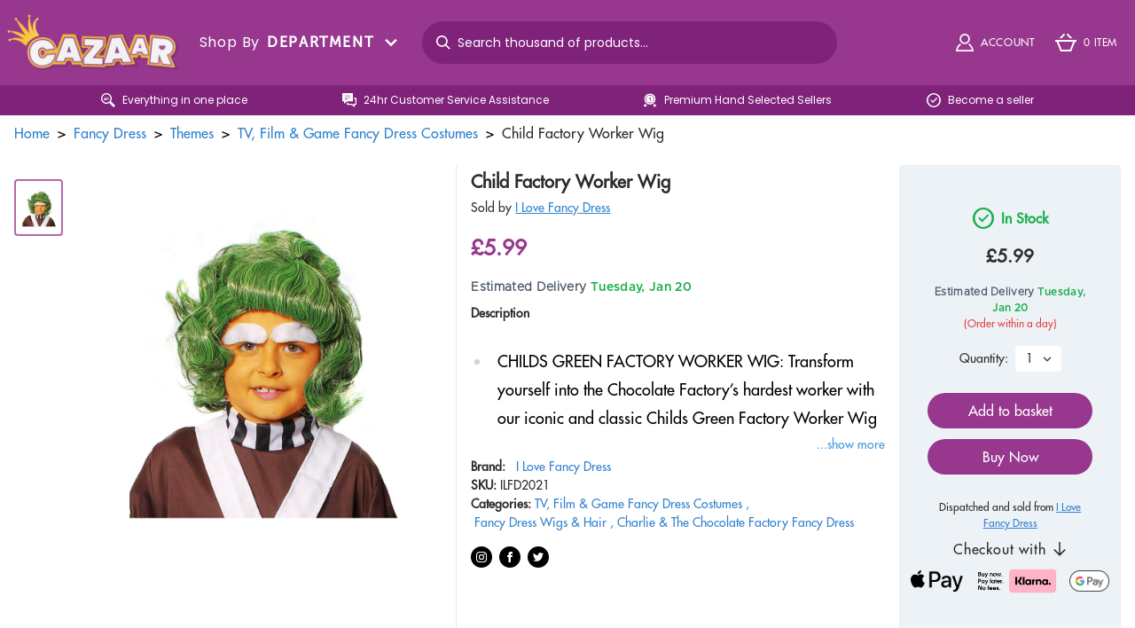

--- FILE ---
content_type: text/html; charset=utf-8
request_url: https://cazaar.co.uk/child-factory-worker-wig/
body_size: 79363
content:
<!doctype html>
<html data-n-head-ssr lang="en" data-n-head="%7B%22lang%22:%7B%22ssr%22:%22en%22%7D%7D">
  <head ><script>(function(w,i,g){w[g]=w[g]||[];if(typeof w[g].push=='function')w[g].push(i)})
(window,'GTM-WM6LXP5','google_tags_first_party');</script><script>(function(w,d,s,l){w[l]=w[l]||[];(function(){w[l].push(arguments);})('set', 'developer_id.dYzg1YT', true);
		w[l].push({'gtm.start':new Date().getTime(),event:'gtm.js'});var f=d.getElementsByTagName(s)[0],
		j=d.createElement(s);j.async=true;j.src='/3gad/';
		f.parentNode.insertBefore(j,f);
		})(window,document,'script','dataLayer');</script>
    <meta data-n-head="ssr" charset="utf-8"><meta data-n-head="ssr" name="viewport" content="width=device-width, initial-scale=1"><meta data-n-head="ssr" data-hid="apple-mobile-web-app-title" name="apple-mobile-web-app-title" content="Cazaar - Europe&#x27;s first Toy and Party Marketplace"><meta data-n-head="ssr" data-hid="charset" charset="utf-8"><meta data-n-head="ssr" data-hid="mobile-web-app-capable" name="mobile-web-app-capable" content="yes"><meta data-n-head="ssr" data-hid="author" name="author" content="ILFD Group LTD"><meta data-n-head="ssr" data-hid="theme-color" name="theme-color" content="#97378E"><meta data-n-head="ssr" data-hid="og:type" name="og:type" property="og:type" content="website"><meta data-n-head="ssr" data-hid="description" name="description" content="The Perfect Wig For Your Little One This World Book Day! Put On This Wig And Look Awesome This Year!"><meta data-n-head="ssr" data-hid="og:site_name" name="og:site_name" property="og:site_name" content="Cazaar"><meta data-n-head="ssr" data-hid="og:image" name="og:image" property="og:image" content="https://cloud.cazaar.co.uk/child-factory-worker-wig-tv-film-game-fancy-dress-costumes.jpg"><meta data-n-head="ssr" data-hid="og:title" name="og:title" property="og:title" content="Child Factory Worker Wig | Cazaar"><meta data-n-head="ssr" data-hid="og:apple-mobile-web-app-title" name="og:apple-mobile-web-app-title" property="og:apple-mobile-web-app-title" content="Child Factory Worker Wig | Cazaar"><meta data-n-head="ssr" data-hid="og:description" name="og:description" property="og:description" content="The Perfect Wig For Your Little One This World Book Day! Put On This Wig And Look Awesome This Year!"><meta data-n-head="ssr" data-hid="twitter:card" name="twitter:card" property="twitter:card" content="summary_large_image"><meta data-n-head="ssr" data-hid="twitter:title" name="twitter:title" property="twitter:title" content="Child Factory Worker Wig | Cazaar"><meta data-n-head="ssr" data-hid="twitter:description" name="twitter:description" property="twitter:description" content="The Perfect Wig For Your Little One This World Book Day! Put On This Wig And Look Awesome This Year!"><meta data-n-head="ssr" data-hid="twitter:image" name="twitter:image" property="twitter:image" content="https://cloud.cazaar.co.uk/child-factory-worker-wig-tv-film-game-fancy-dress-costumes.jpg"><title>Child Factory Worker Wig | Cazaar</title><link data-n-head="ssr" rel="icon" type="image/x-icon" href="/favicon.ico"><link data-n-head="ssr" data-hid="shortcut-icon" rel="shortcut icon" href="/_nuxt/icons/icon_64x64.d19d23.png"><link data-n-head="ssr" data-hid="apple-touch-icon" rel="apple-touch-icon" href="/_nuxt/icons/icon_512x512.d19d23.png" sizes="512x512"><link data-n-head="ssr" rel="manifest" href="/_nuxt/manifest.da4083df.json" data-hid="manifest"><link data-n-head="ssr" rel="canonical" href="https://cazaar.co.uk/child-factory-worker-wig/"><script data-n-head="ssr" id="mcjs" type="02bd8da0235fcada1c56c91a-text/javascript">!function(c,h,i,m,p){m=c.createElement(h),p=c.getElementsByTagName(h)[0],m.async=1,m.src=i,p.parentNode.insertBefore(m,p)}(document,'script','https://chimpstatic.com/mcjs-connected/js/users/ebd28ee569ed0f6e07030822c/932a81f007c0e6e9d42b1ae68.js');</script><script data-n-head="ssr" data-hid="gtm-script" type="02bd8da0235fcada1c56c91a-text/javascript">if(!window._gtm_init){window._gtm_init=1;(function(w,n,d,m,e,p){w[d]=(w[d]==1||n[d]=='yes'||n[d]==1||n[m]==1||(w[e]&&w[e][p]&&w[e][p]()))?1:0})(window,navigator,'doNotTrack','msDoNotTrack','external','msTrackingProtectionEnabled');(function(w,d,s,l,x,y){w[x]={};w._gtm_inject=function(i){if(w.doNotTrack||w[x][i])return;w[x][i]=1;w[l]=w[l]||[];w[l].push({'gtm.start':new Date().getTime(),event:'gtm.js'});var f=d.getElementsByTagName(s)[0],j=d.createElement(s);j.async=true;j.src='https://www.googletagmanager.com/gtm.js?id='+i;f.parentNode.insertBefore(j,f);};w[y]('GTM-WM6LXP5')})(window,document,'script','dataLayer','_gtm_ids','_gtm_inject')}</script><script data-n-head="nuxt-jsonld" data-hid="nuxt-jsonld--45931da0" type="application/ld+json">{"@context":"http://schema.org","@type":"Product","name":"Child Factory Worker Wig","image":["https://cloud.cazaar.co.uk/child-factory-worker-wig-tv-film-game-fancy-dress-costumes.jpg"],"description":"The Perfect Wig For Your Little One This World Book Day! Put On This Wig And Look Awesome This Year!","sku":"ILFD2021","brand":{"@type":"Brand","name":"I Love Fancy Dress"},"offers":{"@type":"Offer","url":"https://cazaar.co.uk/child-factory-worker-wig/","itemCondition":"https://schema.org/NewCondition","availability":"https://schema.org/InStock","shippingDetails":{"@type":"OfferShippingDetails","shippingRate":{"@type":"MonetaryAmount","currency":"GBP","value":2.99},"shippingDestination":{"@type":"DefinedRegion","addressCountry":"GB"},"deliveryTime":{"@type":"ShippingDeliveryTime","handlingTime":{"@type":"QuantitativeValue","minValue":0,"maxValue":1,"unitCode":"DAY"},"transitTime":{"@type":"QuantitativeValue","minValue":2,"maxValue":3,"unitCode":"DAY"}}},"priceCurrency":"GBP","price":5.99}}</script><link rel="preload" href="/_nuxt/ed95ab7.js" as="script"><link rel="preload" href="/_nuxt/aa27fb5.js" as="script"><link rel="preload" href="/_nuxt/eff1c7a.js" as="script"><link rel="preload" href="/_nuxt/e62909e.js" as="script"><link rel="preload" href="/_nuxt/9d7029f.js" as="script"><link rel="preload" href="/_nuxt/6b67949.js" as="script"><style data-vue-ssr-id="d706d280:0 14925528:0 ec3b012c:0 3135f99b:0 577230ea:0">/*! normalize.css v8.0.1 | MIT License | github.com/necolas/normalize.css */html{line-height:1.15;-webkit-text-size-adjust:100%}body{margin:0}main{display:block}h1{font-size:2em;margin:.67em 0}hr{box-sizing:content-box;height:0;overflow:visible}pre{font-family:monospace,monospace;font-size:1em}a{background-color:transparent}abbr[title]{border-bottom:none;-webkit-text-decoration:underline;text-decoration:underline;-webkit-text-decoration:underline dotted;text-decoration:underline dotted}b,strong{font-weight:bolder}code,kbd,samp{font-family:monospace,monospace;font-size:1em}small{font-size:80%}sub,sup{font-size:75%;line-height:0;position:relative;vertical-align:baseline}sub{bottom:-.25em}sup{top:-.5em}img{border-style:none}button,input,optgroup,select,textarea{font-family:inherit;font-size:100%;line-height:1.15;margin:0}button,input{overflow:visible}button,select{text-transform:none}[type=button],[type=reset],[type=submit],button{-webkit-appearance:button}[type=button]::-moz-focus-inner,[type=reset]::-moz-focus-inner,[type=submit]::-moz-focus-inner,button::-moz-focus-inner{border-style:none;padding:0}[type=button]:-moz-focusring,[type=reset]:-moz-focusring,[type=submit]:-moz-focusring,button:-moz-focusring{outline:1px dotted ButtonText}fieldset{padding:.35em .75em .625em}legend{box-sizing:border-box;color:inherit;display:table;max-width:100%;padding:0;white-space:normal}progress{vertical-align:baseline}textarea{overflow:auto}[type=checkbox],[type=radio]{box-sizing:border-box;padding:0}[type=number]::-webkit-inner-spin-button,[type=number]::-webkit-outer-spin-button{height:auto}[type=search]{-webkit-appearance:textfield;outline-offset:-2px}[type=search]::-webkit-search-decoration{-webkit-appearance:none}details{display:block}summary{display:list-item}[hidden],template{display:none}blockquote,dd,dl,figure,h1,h2,h3,h4,h5,h6,hr,p,pre{margin:0}button{background-color:transparent;background-image:none}button:focus{outline:1px dotted;outline:5px auto -webkit-focus-ring-color}fieldset,ol,ul{margin:0;padding:0}ol,ul{list-style:none}html{font-family:system-ui,-apple-system,Segoe UI,Roboto,Ubuntu,Cantarell,Noto Sans,sans-serif,BlinkMacSystemFont,"Segoe UI","Helvetica Neue",Arial,"Noto Sans","Apple Color Emoji","Segoe UI Emoji","Segoe UI Symbol","Noto Color Emoji";line-height:1.5}*,:after,:before{border:0 solid #e2e8f0;box-sizing:border-box}hr{border-top-width:1px}img{border-style:solid}textarea{resize:vertical}input::-moz-placeholder,textarea::-moz-placeholder{color:#a0aec0}input::placeholder,textarea::placeholder{color:#a0aec0}button{cursor:pointer}table{border-collapse:collapse}h1,h2,h3,h4,h5,h6{font-size:inherit;font-weight:inherit}a{color:inherit;text-decoration:inherit}button,input,optgroup,select,textarea{color:inherit;line-height:inherit;padding:0}code,kbd,pre,samp{font-family:Menlo,Monaco,Consolas,"Liberation Mono","Courier New",monospace}audio,canvas,embed,iframe,img,object,svg,video{display:block;vertical-align:middle}img,video{height:auto;max-width:100%}.container{width:100%}@media (min-width:375px){.container{max-width:375px}}@media (min-width:640px){.container{max-width:640px}}@media (min-width:768px){.container{max-width:768px}}@media (min-width:1024px){.container{max-width:1024px}}@media (min-width:1280px){.container{max-width:1280px}}@media (min-width:1440px){.container{max-width:1440px}}@media (min-width:1600px){.container{max-width:1600px}}.form-input{-webkit-appearance:none;-moz-appearance:none;appearance:none;background-color:#fff;border-color:#e2e8f0;border-radius:.25rem;border-width:1px;font-size:1rem;line-height:1.5;padding:.5rem .75rem}.form-input::-moz-placeholder{color:#a0aec0;opacity:1}.form-input::placeholder{color:#a0aec0;opacity:1}.form-input:focus{border-color:#63b3ed;box-shadow:0 0 0 3px rgba(66,153,225,.5);outline:none}.form-select{-webkit-appearance:none;-moz-appearance:none;appearance:none;background-image:url("data:image/svg+xml;charset=utf-8,%3Csvg xmlns='http://www.w3.org/2000/svg' fill='%23a0aec0' viewBox='0 0 24 24'%3E%3Cpath d='M15.3 9.3a1 1 0 0 1 1.4 1.4l-4 4a1 1 0 0 1-1.4 0l-4-4a1 1 0 0 1 1.4-1.4l3.3 3.29 3.3-3.3z'/%3E%3C/svg%3E");-webkit-print-color-adjust:exact;color-adjust:exact;background-color:#fff;background-position:right .5rem center;background-repeat:no-repeat;background-size:1.5em 1.5em;border-color:#e2e8f0;border-radius:.25rem;border-width:1px;font-size:1rem;line-height:1.5;padding:.5rem 2.5rem .5rem .75rem}.form-select::-ms-expand{border:none;color:#a0aec0}@media not print{.form-select::-ms-expand{display:none}}@media print and (-ms-high-contrast:active),print and (-ms-high-contrast:none){.form-select{padding-right:.75rem}}.form-select:focus{border-color:#63b3ed;box-shadow:0 0 0 3px rgba(66,153,225,.5);outline:none}.form-checkbox:checked{background-color:currentColor;background-image:url("data:image/svg+xml;charset=utf-8,%3Csvg xmlns='http://www.w3.org/2000/svg' fill='%23fff' viewBox='0 0 16 16'%3E%3Cpath d='M5.707 7.293a1 1 0 0 0-1.414 1.414l2 2a1 1 0 0 0 1.414 0l4-4a1 1 0 0 0-1.414-1.414L7 8.586z'/%3E%3C/svg%3E");background-position:50%;background-repeat:no-repeat;background-size:100% 100%;border-color:transparent}@media not print{.form-checkbox::-ms-check{background:inherit;border-color:inherit;border-radius:inherit;border-width:1px;color:transparent}}.form-checkbox{-webkit-appearance:none;-moz-appearance:none;appearance:none;-webkit-print-color-adjust:exact;color-adjust:exact;background-color:#fff;background-origin:border-box;border-color:#e2e8f0;border-radius:.25rem;border-width:1px;color:#4299e1;display:inline-block;flex-shrink:0;height:1em;-webkit-user-select:none;-moz-user-select:none;user-select:none;vertical-align:middle;width:1em}.form-checkbox:focus{border-color:#63b3ed;box-shadow:0 0 0 3px rgba(66,153,225,.5);outline:none}.form-radio:checked{background-color:currentColor;background-image:url("data:image/svg+xml;charset=utf-8,%3Csvg xmlns='http://www.w3.org/2000/svg' fill='%23fff' viewBox='0 0 16 16'%3E%3Ccircle cx='8' cy='8' r='3'/%3E%3C/svg%3E");background-position:50%;background-repeat:no-repeat;background-size:100% 100%;border-color:transparent}@media not print{.form-radio::-ms-check{background:inherit;border-color:inherit;border-radius:inherit;border-width:1px;color:transparent}}.form-radio{-webkit-appearance:none;-moz-appearance:none;appearance:none;-webkit-print-color-adjust:exact;color-adjust:exact;background-color:#fff;background-origin:border-box;border-color:#e2e8f0;border-radius:100%;border-width:1px;color:#4299e1;display:inline-block;flex-shrink:0;height:1em;-webkit-user-select:none;-moz-user-select:none;user-select:none;vertical-align:middle;width:1em}.form-radio:focus{border-color:#63b3ed;box-shadow:0 0 0 3px rgba(66,153,225,.5);outline:none}.prose{color:#4a5568;max-width:65ch}.prose [class~=lead]{color:#4a5568;font-size:1.25em;line-height:1.6;margin-bottom:1.2em;margin-top:1.2em}.prose a{color:#1a202c;-webkit-text-decoration:underline;text-decoration:underline}.prose strong{color:#1a202c;font-weight:600}.prose ol{counter-reset:list-counter;margin-bottom:1.25em;margin-top:1.25em}.prose ol>li{counter-increment:list-counter;padding-left:1.75em;position:relative}.prose ol>li:before{color:#718096;content:counter(list-counter) ".";font-weight:400;position:absolute}.prose ul>li{padding-left:1.75em;position:relative}.prose ul>li:before{background-color:#cbd5e0;border-radius:50%;content:"";height:.375em;left:.25em;position:absolute;top:.6875em;width:.375em}.prose hr{border-color:#e2e8f0;border-top-width:1px;margin-bottom:3em;margin-top:3em}.prose blockquote{border-left-color:#e2e8f0;border-left-width:.25rem;color:#1a202c;font-style:italic;font-weight:500;margin-bottom:1.6em;margin-top:1.6em;padding-left:1em;quotes:"\201C""\201D""\2018""\2019"}.prose blockquote p:first-of-type:before{content:open-quote}.prose blockquote p:last-of-type:after{content:close-quote}.prose h1{color:#1a202c;font-size:2.25em;font-weight:800;line-height:1.1111111;margin-bottom:.8888889em;margin-top:0}.prose h2{color:#1a202c;font-size:1.5em;font-weight:700;line-height:1.3333333;margin-bottom:1em;margin-top:2em}.prose h3{font-size:1.25em;line-height:1.6;margin-bottom:.6em;margin-top:1.6em}.prose h3,.prose h4{color:#1a202c;font-weight:600}.prose h4{line-height:1.5;margin-bottom:.5em;margin-top:1.5em}.prose figure figcaption{color:#718096;font-size:.875em;line-height:1.4285714;margin-top:.8571429em}.prose code{color:#1a202c;font-size:.875em;font-weight:600}.prose code:after,.prose code:before{content:"`"}.prose pre{background-color:#2d3748;border-radius:.375rem;color:#e2e8f0;font-size:.875em;line-height:1.7142857;margin-bottom:1.7142857em;margin-top:1.7142857em;overflow-x:auto;padding:.8571429em 1.1428571em}.prose pre code{background-color:transparent;border-radius:0;border-width:0;color:inherit;font-family:inherit;font-size:inherit;font-weight:400;line-height:inherit;padding:0}.prose pre code:after,.prose pre code:before{content:""}.prose table{font-size:.875em;line-height:1.7142857;margin-bottom:2em;margin-top:2em;table-layout:auto;text-align:left;width:100%}.prose thead{border-bottom-color:#cbd5e0;border-bottom-width:1px;color:#1a202c;font-weight:600}.prose thead th{padding-bottom:.5714286em;padding-left:.5714286em;padding-right:.5714286em;vertical-align:bottom}.prose tbody tr{border-bottom-color:#e2e8f0;border-bottom-width:1px}.prose tbody tr:last-child{border-bottom-width:0}.prose tbody td{padding:.5714286em;vertical-align:top}.prose{font-size:1rem;line-height:1.75}.prose p{margin-bottom:1.25em;margin-top:1.25em}.prose figure,.prose img,.prose video{margin-bottom:2em;margin-top:2em}.prose figure>*{margin-bottom:0;margin-top:0}.prose h2 code{font-size:.875em}.prose h3 code{font-size:.9em}.prose ul{margin-bottom:1.25em;margin-top:1.25em}.prose li{margin-bottom:.5em;margin-top:.5em}.prose ol>li:before{left:0}.prose>ul>li p{margin-bottom:.75em;margin-top:.75em}.prose>ul>li>:first-child{margin-top:1.25em}.prose>ul>li>:last-child{margin-bottom:1.25em}.prose>ol>li>:first-child{margin-top:1.25em}.prose>ol>li>:last-child{margin-bottom:1.25em}.prose ol ol,.prose ol ul,.prose ul ol,.prose ul ul{margin-bottom:.75em;margin-top:.75em}.prose h2+*,.prose h3+*,.prose h4+*,.prose hr+*{margin-top:0}.prose thead th:first-child{padding-left:0}.prose thead th:last-child{padding-right:0}.prose tbody td:first-child{padding-left:0}.prose tbody td:last-child{padding-right:0}.prose>:first-child{margin-top:0}.prose>:last-child{margin-bottom:0}.space-y-1>:not(template)~:not(template){--space-y-reverse:0;margin-bottom:0;margin-bottom:calc(.25rem*var(--space-y-reverse));margin-top:.25rem;margin-top:calc(.25rem*(1 - var(--space-y-reverse)))}.space-x-1>:not(template)~:not(template){--space-x-reverse:0;margin-left:.25rem;margin-left:calc(.25rem*(1 - var(--space-x-reverse)));margin-right:0;margin-right:calc(.25rem*var(--space-x-reverse))}.space-y-2>:not(template)~:not(template){--space-y-reverse:0;margin-bottom:0;margin-bottom:calc(.5rem*var(--space-y-reverse));margin-top:.5rem;margin-top:calc(.5rem*(1 - var(--space-y-reverse)))}.space-x-2>:not(template)~:not(template){--space-x-reverse:0;margin-left:.5rem;margin-left:calc(.5rem*(1 - var(--space-x-reverse)));margin-right:0;margin-right:calc(.5rem*var(--space-x-reverse))}.space-y-3>:not(template)~:not(template){--space-y-reverse:0;margin-bottom:0;margin-bottom:calc(.75rem*var(--space-y-reverse));margin-top:.75rem;margin-top:calc(.75rem*(1 - var(--space-y-reverse)))}.space-x-3>:not(template)~:not(template){--space-x-reverse:0;margin-left:.75rem;margin-left:calc(.75rem*(1 - var(--space-x-reverse)));margin-right:0;margin-right:calc(.75rem*var(--space-x-reverse))}.space-y-4>:not(template)~:not(template){--space-y-reverse:0;margin-bottom:0;margin-bottom:calc(1rem*var(--space-y-reverse));margin-top:1rem;margin-top:calc(1rem*(1 - var(--space-y-reverse)))}.space-x-4>:not(template)~:not(template){--space-x-reverse:0;margin-left:1rem;margin-left:calc(1rem*(1 - var(--space-x-reverse)));margin-right:0;margin-right:calc(1rem*var(--space-x-reverse))}.space-y-6>:not(template)~:not(template){--space-y-reverse:0;margin-bottom:0;margin-bottom:calc(1.5rem*var(--space-y-reverse));margin-top:1.5rem;margin-top:calc(1.5rem*(1 - var(--space-y-reverse)))}.space-x-6>:not(template)~:not(template){--space-x-reverse:0;margin-left:1.5rem;margin-left:calc(1.5rem*(1 - var(--space-x-reverse)));margin-right:0;margin-right:calc(1.5rem*var(--space-x-reverse))}.space-y-8>:not(template)~:not(template){--space-y-reverse:0;margin-bottom:0;margin-bottom:calc(2rem*var(--space-y-reverse));margin-top:2rem;margin-top:calc(2rem*(1 - var(--space-y-reverse)))}.space-x-8>:not(template)~:not(template){--space-x-reverse:0;margin-left:2rem;margin-left:calc(2rem*(1 - var(--space-x-reverse)));margin-right:0;margin-right:calc(2rem*var(--space-x-reverse))}.space-x-24>:not(template)~:not(template){--space-x-reverse:0;margin-left:6rem;margin-left:calc(6rem*(1 - var(--space-x-reverse)));margin-right:0;margin-right:calc(6rem*var(--space-x-reverse))}.divide-y>:not(template)~:not(template){--divide-y-reverse:0;border-bottom-width:0;border-bottom-width:calc(1px*var(--divide-y-reverse));border-top-width:1px;border-top-width:calc(1px*(1 - var(--divide-y-reverse)))}.divide-gray-200>:not(template)~:not(template){--divide-opacity:1;border-color:#edf2f7;border-color:rgba(237,242,247,var(--divide-opacity))}.appearance-none{-webkit-appearance:none;-moz-appearance:none;appearance:none}.bg-transparent{background-color:transparent}.bg-black{--bg-opacity:1;background-color:#000;background-color:rgba(0,0,0,var(--bg-opacity))}.bg-white{--bg-opacity:1;background-color:#fff;background-color:rgba(255,255,255,var(--bg-opacity))}.bg-gray-100{--bg-opacity:1;background-color:#f7fafc;background-color:rgba(247,250,252,var(--bg-opacity))}.bg-gray-200{--bg-opacity:1;background-color:#edf2f7;background-color:rgba(237,242,247,var(--bg-opacity))}.bg-gray-300{--bg-opacity:1;background-color:#e2e8f0;background-color:rgba(226,232,240,var(--bg-opacity))}.bg-gray-600{--bg-opacity:1;background-color:#718096;background-color:rgba(113,128,150,var(--bg-opacity))}.bg-gray-800{--bg-opacity:1;background-color:#2d3748;background-color:rgba(45,55,72,var(--bg-opacity))}.bg-red-500{--bg-opacity:1;background-color:#f56565;background-color:rgba(245,101,101,var(--bg-opacity))}.bg-red-600{--bg-opacity:1;background-color:#e53e3e;background-color:rgba(229,62,62,var(--bg-opacity))}.bg-blue-700{--bg-opacity:1;background-color:#2b6cb0;background-color:rgba(43,108,176,var(--bg-opacity))}.bg-primary{--bg-opacity:1;background-color:#97378e;background-color:rgba(151,55,142,var(--bg-opacity))}.bg-primary-dark{--bg-opacity:1;background-color:#680e68;background-color:rgba(104,14,104,var(--bg-opacity))}.bg-secondary{--bg-opacity:1;background-color:#ecc94b;background-color:rgba(236,201,75,var(--bg-opacity))}.bg-custom-green{--bg-opacity:1;background-color:#1ab04b;background-color:rgba(26,176,75,var(--bg-opacity))}.bg-warning-light{background-color:#fff382;background-color:var(--warning-light)}.bg-success-light{background-color:#c6f6d5;background-color:var(--success-light)}.bg-danger-light{background-color:#fed7d7;background-color:var(--danger-light)}.bg-info-light{background-color:#bee3f8;background-color:var(--info-light)}.hover\:bg-gray-100:hover{--bg-opacity:1;background-color:#f7fafc;background-color:rgba(247,250,252,var(--bg-opacity))}.hover\:bg-gray-200:hover{--bg-opacity:1;background-color:#edf2f7;background-color:rgba(237,242,247,var(--bg-opacity))}.hover\:bg-red-600:hover{--bg-opacity:1;background-color:#e53e3e;background-color:rgba(229,62,62,var(--bg-opacity))}.hover\:bg-blue-100:hover{--bg-opacity:1;background-color:#ebf8ff;background-color:rgba(235,248,255,var(--bg-opacity))}.hover\:bg-primary:hover{--bg-opacity:1;background-color:#97378e;background-color:rgba(151,55,142,var(--bg-opacity))}.hover\:bg-primary-dark:hover{--bg-opacity:1;background-color:#680e68;background-color:rgba(104,14,104,var(--bg-opacity))}.hover\:bg-gainsboro:hover{--bg-opacity:1;background-color:#ddd;background-color:rgba(221,221,221,var(--bg-opacity))}.focus\:bg-white:focus{--bg-opacity:1;background-color:#fff;background-color:rgba(255,255,255,var(--bg-opacity))}.focus\:bg-primary:focus{--bg-opacity:1;background-color:#97378e;background-color:rgba(151,55,142,var(--bg-opacity))}.focus\:bg-gainsboro:focus{--bg-opacity:1;background-color:#ddd;background-color:rgba(221,221,221,var(--bg-opacity))}.active\:bg-gray-300:active{--bg-opacity:1;background-color:#e2e8f0;background-color:rgba(226,232,240,var(--bg-opacity))}.bg-gradient-to-r{background-image:linear-gradient(to right,var(--gradient-color-stops))}.from-yellow-300{--gradient-from-color:#faf089;--gradient-color-stops:var(--gradient-from-color),var(--gradient-to-color,hsla(55,92%,76%,0))}.via-yellow-400{--gradient-via-color:#f6e05e;--gradient-color-stops:var(--gradient-from-color),var(--gradient-via-color),var(--gradient-to-color,rgba(246,224,94,0))}.to-yellow-500{--gradient-to-color:#ecc94b}.bg-opacity-25{--bg-opacity:0.25}.bg-opacity-50{--bg-opacity:0.5}.bg-opacity-75{--bg-opacity:0.75}.bg-opacity-075{--bg-opacity:0.075}.hover\:bg-opacity-75:hover{--bg-opacity:0.75}.bg-cover{background-size:cover}.border-collapse{border-collapse:collapse}.border-transparent{border-color:transparent}.border-current{border-color:currentColor}.border-black{--border-opacity:1;border-color:#000;border-color:rgba(0,0,0,var(--border-opacity))}.border-white{--border-opacity:1;border-color:#fff;border-color:rgba(255,255,255,var(--border-opacity))}.border-gray-200{--border-opacity:1;border-color:#edf2f7;border-color:rgba(237,242,247,var(--border-opacity))}.border-gray-400{--border-opacity:1;border-color:#cbd5e0;border-color:rgba(203,213,224,var(--border-opacity))}.border-gray-600{--border-opacity:1;border-color:#718096;border-color:rgba(113,128,150,var(--border-opacity))}.border-red-500{--border-opacity:1;border-color:#f56565;border-color:rgba(245,101,101,var(--border-opacity))}.border-primary{--border-opacity:1;border-color:#97378e;border-color:rgba(151,55,142,var(--border-opacity))}.border-gainsboro{--border-opacity:1;border-color:#ddd;border-color:rgba(221,221,221,var(--border-opacity))}.border-dim-gray{--border-opacity:1;border-color:#686464;border-color:rgba(104,100,100,var(--border-opacity))}.hover\:border-gray-400:hover{--border-opacity:1;border-color:#cbd5e0;border-color:rgba(203,213,224,var(--border-opacity))}.hover\:border-gray-500:hover{--border-opacity:1;border-color:#a0aec0;border-color:rgba(160,174,192,var(--border-opacity))}.hover\:border-gray-600:hover{--border-opacity:1;border-color:#718096;border-color:rgba(113,128,150,var(--border-opacity))}.focus\:border-red-500:focus{--border-opacity:1;border-color:#f56565;border-color:rgba(245,101,101,var(--border-opacity))}.focus\:border-primary:focus{--border-opacity:1;border-color:#97378e;border-color:rgba(151,55,142,var(--border-opacity))}.border-opacity-75{--border-opacity:0.75}.rounded{border-radius:.25rem}.rounded-md{border-radius:.375rem}.rounded-lg{border-radius:.5rem}.rounded-xl{border-radius:1rem}.rounded-3xl{border-radius:3rem}.rounded-full{border-radius:9999px}.rounded-4xl{border-radius:4rem}.rounded-b-none{border-bottom-left-radius:0;border-bottom-right-radius:0}.rounded-t{border-top-left-radius:.25rem;border-top-right-radius:.25rem}.rounded-t-lg{border-top-left-radius:.5rem;border-top-right-radius:.5rem}.rounded-b-lg{border-bottom-left-radius:.5rem;border-bottom-right-radius:.5rem}.rounded-t-xl{border-top-left-radius:1rem;border-top-right-radius:1rem}.rounded-b-xl{border-bottom-left-radius:1rem;border-bottom-right-radius:1rem}.rounded-tl{border-top-left-radius:.25rem}.rounded-tr{border-top-right-radius:.25rem}.rounded-br{border-bottom-right-radius:.25rem}.rounded-bl{border-bottom-left-radius:.25rem}.rounded-tr-lg{border-top-right-radius:.5rem}.rounded-tl-xl{border-top-left-radius:1rem}.rounded-tr-xl{border-top-right-radius:1rem}.rounded-br-xl{border-bottom-right-radius:1rem}.rounded-bl-xl{border-bottom-left-radius:1rem}.border-1{border-width:1.5px}.border-2{border-width:2px}.border{border-width:1px}.border-r-1{border-right-width:1.5px}.border-b-2{border-bottom-width:2px}.border-t{border-top-width:1px}.border-r{border-right-width:1px}.border-b{border-bottom-width:1px}.border-l{border-left-width:1px}.cursor-default{cursor:default}.cursor-pointer{cursor:pointer}.cursor-not-allowed{cursor:not-allowed}.block{display:block}.inline-block{display:inline-block}.flex{display:flex}.inline-flex{display:inline-flex}.table{display:table}.table-cell{display:table-cell}.grid{display:grid}.contents{display:contents}.hidden{display:none}.flex-col{flex-direction:column}.flex-col-reverse{flex-direction:column-reverse}.flex-wrap{flex-wrap:wrap}.flex-no-wrap{flex-wrap:nowrap}.items-start{align-items:flex-start}.items-end{align-items:flex-end}.items-center{align-items:center}.self-start{align-self:flex-start}.justify-start{justify-content:flex-start}.justify-end{justify-content:flex-end}.justify-center{justify-content:center}.justify-between{justify-content:space-between}.justify-around{justify-content:space-around}.justify-evenly{justify-content:space-evenly}.flex-1{flex:1 1 0%}.flex-grow{flex-grow:1}.flex-shrink-0{flex-shrink:0}.float-left{float:left}.font-sans{font-family:system-ui,-apple-system,Segoe UI,Roboto,Ubuntu,Cantarell,Noto Sans,sans-serif,BlinkMacSystemFont,"Segoe UI","Helvetica Neue",Arial,"Noto Sans","Apple Color Emoji","Segoe UI Emoji","Segoe UI Symbol","Noto Color Emoji"}.font-futura{font-family:FuturaMedium}.font-museo{font-family:MuseoSans}.font-poppinsRegular{font-family:PoppinsRegular}.font-poppinsLight{font-family:PoppinsLight}.font-coolvetica{font-family:Coolvetica}.font-avenirLight{font-family:AvenirLight}.font-avenirHeavy{font-family:AvenirHeavy}.font-visby{font-family:Visby}.font-visbyBold{font-family:VisbyBold}.font-thin{font-weight:200}.font-normal{font-weight:400}.font-medium{font-weight:500}.font-semibold{font-weight:600}.font-bold{font-weight:700}.font-extrabold{font-weight:800}.h-2{height:.5rem}.h-3{height:.75rem}.h-4{height:1rem}.h-5{height:1.25rem}.h-6{height:1.5rem}.h-8{height:2rem}.h-10{height:2.5rem}.h-12{height:3rem}.h-16{height:4rem}.h-20{height:5rem}.h-24{height:6rem}.h-32{height:8rem}.h-48{height:12rem}.h-56{height:14rem}.h-64{height:16rem}.h-auto{height:auto}.h-1\/2{height:50%}.h-3\/12{height:25%}.h-full{height:100%}.text-xs{font-size:.75rem}.text-sm{font-size:.875rem}.text-base{font-size:1rem}.text-lg{font-size:1.125rem}.text-xl{font-size:1.25rem}.text-2xl{font-size:1.5rem}.text-3xl{font-size:1.875rem}.text-4xl{font-size:2.25rem}.text-5xl{font-size:3rem}.leading-4{line-height:1rem}.leading-5{line-height:1.25rem}.leading-none{line-height:1}.leading-tight{line-height:1.25}.list-disc{list-style-type:disc}.m-0{margin:0}.m-4{margin:1rem}.m-6{margin:1.5rem}.m-auto{margin:auto}.my-1{margin-bottom:.25rem;margin-top:.25rem}.mx-1{margin-left:.25rem;margin-right:.25rem}.my-2{margin-bottom:.5rem;margin-top:.5rem}.my-3{margin-bottom:.75rem;margin-top:.75rem}.my-4{margin-bottom:1rem;margin-top:1rem}.mx-4{margin-left:1rem;margin-right:1rem}.my-6{margin-bottom:1.5rem;margin-top:1.5rem}.my-8{margin-bottom:2rem;margin-top:2rem}.my-20{margin-bottom:5rem;margin-top:5rem}.my-auto{margin-bottom:auto;margin-top:auto}.mx-auto{margin-left:auto;margin-right:auto}.-my-2{margin-bottom:-.5rem;margin-top:-.5rem}.mt-1{margin-top:.25rem}.mr-1{margin-right:.25rem}.mb-1{margin-bottom:.25rem}.ml-1{margin-left:.25rem}.mt-2{margin-top:.5rem}.mr-2{margin-right:.5rem}.mb-2{margin-bottom:.5rem}.ml-2{margin-left:.5rem}.mt-3{margin-top:.75rem}.mr-3{margin-right:.75rem}.mb-3{margin-bottom:.75rem}.mt-4{margin-top:1rem}.mr-4{margin-right:1rem}.mb-4{margin-bottom:1rem}.ml-4{margin-left:1rem}.mt-5{margin-top:1.25rem}.mr-5{margin-right:1.25rem}.mt-6{margin-top:1.5rem}.mr-6{margin-right:1.5rem}.mb-6{margin-bottom:1.5rem}.ml-6{margin-left:1.5rem}.mt-8{margin-top:2rem}.mt-10{margin-top:2.5rem}.mb-10{margin-bottom:2.5rem}.mt-20{margin-top:5rem}.ml-auto{margin-left:auto}.-ml-2{margin-left:-.5rem}.-mb-4{margin-bottom:-1rem}.-mb-8{margin-bottom:-2rem}.max-h-full{max-height:100%}.max-h-screen{max-height:100vh}.max-w-lg{max-width:32rem}.max-w-2xl{max-width:42rem}.max-w-3xl{max-width:48rem}.max-w-4xl{max-width:56rem}.max-w-6xl{max-width:72rem}.max-w-screen-lg{max-width:1024px}.max-w-screen-xl{max-width:1280px}.max-w-screen-3xl{max-width:1600px}.min-h-screen{min-height:100vh}.min-w-full{min-width:100%}.object-contain{-o-object-fit:contain;object-fit:contain}.object-cover{-o-object-fit:cover;object-fit:cover}.opacity-0{opacity:0}.opacity-25{opacity:.25}.opacity-50{opacity:.5}.opacity-75{opacity:.75}.opacity-100{opacity:1}.focus\:outline-none:focus{outline:2px solid transparent;outline-offset:2px}.overflow-auto{overflow:auto}.overflow-hidden{overflow:hidden}.overflow-x-auto{overflow-x:auto}.overflow-y-auto{overflow-y:auto}.p-0{padding:0}.p-1{padding:.25rem}.p-2{padding:.5rem}.p-4{padding:1rem}.p-5{padding:1.25rem}.py-1{padding-bottom:.25rem;padding-top:.25rem}.px-1{padding-left:.25rem;padding-right:.25rem}.py-2{padding-bottom:.5rem;padding-top:.5rem}.px-2{padding-left:.5rem;padding-right:.5rem}.py-3{padding-bottom:.75rem;padding-top:.75rem}.px-3{padding-left:.75rem;padding-right:.75rem}.py-4{padding-bottom:1rem;padding-top:1rem}.px-4{padding-left:1rem;padding-right:1rem}.py-6{padding-bottom:1.5rem;padding-top:1.5rem}.px-6{padding-left:1.5rem;padding-right:1.5rem}.py-8{padding-bottom:2rem;padding-top:2rem}.px-8{padding-left:2rem;padding-right:2rem}.py-10{padding-bottom:2.5rem;padding-top:2.5rem}.px-10{padding-left:2.5rem;padding-right:2.5rem}.py-12{padding-bottom:3rem;padding-top:3rem}.px-20{padding-left:5rem;padding-right:5rem}.pb-0{padding-bottom:0}.pt-1{padding-top:.25rem}.pb-1{padding-bottom:.25rem}.pt-2{padding-top:.5rem}.pr-2{padding-right:.5rem}.pb-2{padding-bottom:.5rem}.pl-2{padding-left:.5rem}.pt-4{padding-top:1rem}.pr-4{padding-right:1rem}.pb-4{padding-bottom:1rem}.pl-4{padding-left:1rem}.pt-6{padding-top:1.5rem}.pr-6{padding-right:1.5rem}.pr-8{padding-right:2rem}.pb-8{padding-bottom:2rem}.pl-8{padding-left:2rem}.pl-10{padding-left:2.5rem}.pr-16{padding-right:4rem}.pt-20{padding-top:5rem}.pb-1\/2{padding-bottom:50%}.pb-1\/3{padding-bottom:33.333333%}.pt-1\/4{padding-top:25%}.placeholder-primary::-moz-placeholder{--placeholder-opacity:1;color:#97378e;color:rgba(151,55,142,var(--placeholder-opacity))}.placeholder-primary::placeholder{--placeholder-opacity:1;color:#97378e;color:rgba(151,55,142,var(--placeholder-opacity))}.placeholder-opacity-50::-moz-placeholder{--placeholder-opacity:0.5}.placeholder-opacity-50::placeholder{--placeholder-opacity:0.5}.placeholder-opacity-75::-moz-placeholder{--placeholder-opacity:0.75}.placeholder-opacity-75::placeholder{--placeholder-opacity:0.75}.pointer-events-none{pointer-events:none}.fixed{position:fixed}.absolute{position:absolute}.relative{position:relative}.sticky{position:sticky}.inset-0{left:0;right:0}.inset-0,.inset-y-0{bottom:0;top:0}.top-0{top:0}.right-0{right:0}.bottom-0{bottom:0}.left-0{left:0}.left-auto{left:auto}.resize{resize:both}.shadow-sm{box-shadow:0 1px 2px 0 rgba(0,0,0,.05)}.shadow{box-shadow:0 1px 3px 0 rgba(0,0,0,.1),0 1px 2px 0 rgba(0,0,0,.06)}.shadow-md{box-shadow:0 4px 6px -1px rgba(0,0,0,.1),0 2px 4px -1px rgba(0,0,0,.06)}.shadow-lg{box-shadow:0 10px 15px -3px rgba(0,0,0,.1),0 4px 6px -2px rgba(0,0,0,.05)}.shadow-xl{box-shadow:0 20px 25px -5px rgba(0,0,0,.1),0 10px 10px -5px rgba(0,0,0,.04)}.shadow-2xl{box-shadow:0 25px 50px -12px rgba(0,0,0,.25)}.shadow-primary-outline{box-shadow:0 0 0 3px rgba(147,58,147,.5)}.focus\:shadow-outline:focus{box-shadow:0 0 0 3px rgba(66,153,225,.5)}.focus\:shadow-primary-outline:focus{box-shadow:0 0 0 3px rgba(147,58,147,.5)}.fill-current{fill:currentColor}.table-auto{table-layout:auto}.text-left{text-align:left}.text-center{text-align:center}.text-right{text-align:right}.text-black{--text-opacity:1;color:#000;color:rgba(0,0,0,var(--text-opacity))}.text-white{--text-opacity:1;color:#fff;color:rgba(255,255,255,var(--text-opacity))}.text-gray-300{--text-opacity:1;color:#e2e8f0;color:rgba(226,232,240,var(--text-opacity))}.text-gray-400{--text-opacity:1;color:#cbd5e0;color:rgba(203,213,224,var(--text-opacity))}.text-gray-500{--text-opacity:1;color:#a0aec0;color:rgba(160,174,192,var(--text-opacity))}.text-gray-600{--text-opacity:1;color:#718096;color:rgba(113,128,150,var(--text-opacity))}.text-gray-700{--text-opacity:1;color:#4a5568;color:rgba(74,85,104,var(--text-opacity))}.text-gray-800{--text-opacity:1;color:#2d3748;color:rgba(45,55,72,var(--text-opacity))}.text-gray-900{--text-opacity:1;color:#1a202c;color:rgba(26,32,44,var(--text-opacity))}.text-red-500{--text-opacity:1;color:#f56565;color:rgba(245,101,101,var(--text-opacity))}.text-red-600{--text-opacity:1;color:#e53e3e;color:rgba(229,62,62,var(--text-opacity))}.text-blue-500{--text-opacity:1;color:#4299e1;color:rgba(66,153,225,var(--text-opacity))}.text-blue-600{--text-opacity:1;color:#3182ce;color:rgba(49,130,206,var(--text-opacity))}.text-primary{--text-opacity:1;color:#97378e;color:rgba(151,55,142,var(--text-opacity))}.text-custom-green{--text-opacity:1;color:#1ab04b;color:rgba(26,176,75,var(--text-opacity))}.text-night{--text-opacity:1;color:#2c2b2b;color:rgba(44,43,43,var(--text-opacity))}.text-navy-blue{--text-opacity:1;color:#0066c1;color:rgba(0,102,193,var(--text-opacity))}.text-dim-gray{--text-opacity:1;color:#686464;color:rgba(104,100,100,var(--text-opacity))}.text-danger{color:#e74444;color:var(--danger)}.text-success{color:#21b978;color:var(--success)}.text-warning-dark{color:#684f1d;color:var(--warning-dark)}.text-success-dark{color:#38a169;color:var(--success-dark)}.text-danger-dark{color:#e53e3e;color:var(--danger-dark)}.text-info-dark{color:#3182ce;color:var(--info-dark)}.hover\:text-white:hover{--text-opacity:1;color:#fff;color:rgba(255,255,255,var(--text-opacity))}.hover\:text-gray-600:hover{--text-opacity:1;color:#718096;color:rgba(113,128,150,var(--text-opacity))}.hover\:text-gray-700:hover{--text-opacity:1;color:#4a5568;color:rgba(74,85,104,var(--text-opacity))}.hover\:text-red-300:hover{--text-opacity:1;color:#feb2b2;color:rgba(254,178,178,var(--text-opacity))}.hover\:text-red-700:hover{--text-opacity:1;color:#c53030;color:rgba(197,48,48,var(--text-opacity))}.hover\:text-blue-800:hover{--text-opacity:1;color:#2c5282;color:rgba(44,82,130,var(--text-opacity))}.hover\:text-primary:hover{--text-opacity:1;color:#97378e;color:rgba(151,55,142,var(--text-opacity))}.focus\:text-white:focus{--text-opacity:1;color:#fff;color:rgba(255,255,255,var(--text-opacity))}.focus\:text-red-700:focus{--text-opacity:1;color:#c53030;color:rgba(197,48,48,var(--text-opacity))}.focus\:text-primary:focus{--text-opacity:1;color:#97378e;color:rgba(151,55,142,var(--text-opacity))}.active\:text-gray-800:active{--text-opacity:1;color:#2d3748;color:rgba(45,55,72,var(--text-opacity))}.text-opacity-50{--text-opacity:0.5}.text-opacity-75{--text-opacity:0.75}.text-opacity-100{--text-opacity:1}.uppercase{text-transform:uppercase}.underline{-webkit-text-decoration:underline;text-decoration:underline}.line-through{-webkit-text-decoration:line-through;text-decoration:line-through}.hover\:no-underline:hover,.no-underline{-webkit-text-decoration:none;text-decoration:none}.antialiased{-webkit-font-smoothing:antialiased;-moz-osx-font-smoothing:grayscale}.tracking-tight{letter-spacing:-.025em}.tracking-normal{letter-spacing:0}.tracking-wide{letter-spacing:.025em}.tracking-wider{letter-spacing:.05em}.tracking-widest{letter-spacing:.1em}.align-middle{vertical-align:middle}.invisible{visibility:hidden}.truncate,.whitespace-no-wrap{white-space:nowrap}.truncate{overflow:hidden;text-overflow:ellipsis}.w-2{width:.5rem}.w-3{width:.75rem}.w-4{width:1rem}.w-5{width:1.25rem}.w-6{width:1.5rem}.w-8{width:2rem}.w-10{width:2.5rem}.w-12{width:3rem}.w-16{width:4rem}.w-20{width:5rem}.w-24{width:6rem}.w-48{width:12rem}.w-64{width:16rem}.w-auto{width:auto}.w-1\/2{width:50%}.w-1\/3{width:33.333333%}.w-2\/3{width:66.666667%}.w-1\/4{width:25%}.w-2\/4{width:50%}.w-3\/4{width:75%}.w-1\/5{width:20%}.w-2\/5{width:40%}.w-4\/5{width:80%}.w-4\/12{width:33.333333%}.w-full{width:100%}.z-10{z-index:10}.z-20{z-index:20}.z-30{z-index:30}.z-40{z-index:40}.z-50{z-index:50}.z-minus{z-index:-1}.gap-1{grid-gap:.25rem;gap:.25rem}.gap-2{grid-gap:.5rem;gap:.5rem}.gap-4{grid-gap:1rem;gap:1rem}.grid-cols-1{grid-template-columns:repeat(1,minmax(0,1fr))}.grid-cols-2{grid-template-columns:repeat(2,minmax(0,1fr))}.grid-cols-3{grid-template-columns:repeat(3,minmax(0,1fr))}.col-span-2{grid-column:span 2/span 2}.grid-rows-2{grid-template-rows:repeat(2,minmax(0,1fr))}.transform{--transform-translate-x:0;--transform-translate-y:0;--transform-rotate:0;--transform-skew-x:0;--transform-skew-y:0;--transform-scale-x:1;--transform-scale-y:1;transform:translateX(0) translateY(0) rotate(0) skewX(0) skewY(0) scaleX(1) scaleY(1);transform:translateX(var(--transform-translate-x)) translateY(var(--transform-translate-y)) rotate(var(--transform-rotate)) skewX(var(--transform-skew-x)) skewY(var(--transform-skew-y)) scaleX(var(--transform-scale-x)) scaleY(var(--transform-scale-y))}.origin-top-right{transform-origin:top right}.origin-right{transform-origin:right}.origin-bottom-left{transform-origin:bottom left}.scale-50{--transform-scale-x:.5;--transform-scale-y:.5}.scale-75{--transform-scale-x:.75;--transform-scale-y:.75}.scale-90{--transform-scale-x:.9;--transform-scale-y:.9}.scale-95{--transform-scale-x:.95;--transform-scale-y:.95}.scale-100{--transform-scale-x:1;--transform-scale-y:1}.translate-y-0{--transform-translate-y:0}.-translate-y-3{--transform-translate-y:-0.75rem}.transition{transition-property:background-color,border-color,color,fill,stroke,opacity,box-shadow,transform}.ease-in{transition-timing-function:cubic-bezier(.4,0,1,1)}.ease-out{transition-timing-function:cubic-bezier(0,0,.2,1)}.ease-in-out{transition-timing-function:cubic-bezier(.4,0,.2,1)}.duration-100{transition-duration:.1s}.duration-150{transition-duration:.15s}.duration-300{transition-duration:.3s}@keyframes spin{to{transform:rotate(1turn)}}@keyframes ping{75%,to{opacity:0;transform:scale(2)}}@keyframes pulse{50%{opacity:.5}}@keyframes bounce{0%,to{animation-timing-function:cubic-bezier(.8,0,1,1);transform:translateY(-25%)}50%{animation-timing-function:cubic-bezier(0,0,.2,1);transform:none}}.transition-all{transition-property:all}.transition-fastest{transition-duration:50ms}.transition-faster{transition-duration:.1s}.transition-fast{transition-duration:.15s}.transition-medium{transition-duration:.2s}.ease-out-quad{transition-timing-function:cubic-bezier(.25,.46,.45,.94)}.ease-in-quad{transition-timing-function:cubic-bezier(.55,.085,.68,.53)}.slide-in{transition-timing-function:cubic-bezier(.82,.085,.395,.895)}.transform-l-full{transform:translate(100%)}.-transform-l-full{transform:translate(-100%)}.transform-r-full{transform:translate(200%)}.-transform-r-full{transform:translate(100%)}.scale-70{transform:scale(.7)}.scale-100{transform:scale(1)}.arrow-down{border-left:8px solid transparent;border-right:8px solid transparent;border-top:10px solid;height:0;width:0}.tooltip{box-shadow:0 1px 3px 0 rgba(0,0,0,.1),0 1px 2px 0 rgba(0,0,0,.06);display:block;transition-duration:.5s;transition-property:background-color,border-color,color,fill,stroke,opacity,box-shadow,transform;transition-timing-function:cubic-bezier(.4,0,1,1);z-index:50}.tooltip .tooltip-inner{--bg-opacity:1;background-color:#4a5568;background-color:rgba(74,85,104,var(--bg-opacity));--text-opacity:1;border-radius:.25rem;color:#fff;color:rgba(255,255,255,var(--text-opacity));padding:.25rem .75rem}.tooltip .tooltip-arrow{border-color:currentColor;border-width:1px;height:0;margin:.5rem;position:absolute;width:0;z-index:10}.tooltip[x-placement^=top]{margin-bottom:.3125rem}.tooltip[x-placement^=top] .tooltip-arrow{border-bottom-color:transparent!important;border-left-color:transparent!important;border-right-color:transparent!important;border-width:5px 5px 0;bottom:-.3125rem;left:calc(50% - .3125rem);margin-bottom:0;margin-top:0}.tooltip[x-placement^=bottom]{margin-top:.3125rem}.tooltip[x-placement^=bottom] .tooltip-arrow{border-left-color:transparent!important;border-right-color:transparent!important;border-top-color:transparent!important;border-width:0 5px 5px;left:calc(50% - .3125rem);margin-bottom:0;margin-top:0;top:-.3125rem}.tooltip[x-placement^=right]{margin-left:.3125rem}.tooltip[x-placement^=right] .tooltip-arrow{border-bottom-color:transparent!important;border-left-color:transparent!important;border-top-color:transparent!important;border-width:5px 5px 5px 0;left:-.3125rem;margin-left:0;margin-right:0;top:calc(50% - .3125rem)}.tooltip[x-placement^=left]{margin-right:.3125rem}.tooltip[x-placement^=left] .tooltip-arrow{border-bottom-color:transparent!important;border-right-color:transparent!important;border-top-color:transparent!important;border-width:5px 0 5px 5px;margin-left:0;margin-right:0;right:-.3125rem;top:calc(50% - .3125rem)}.tooltip.popover .popover-inner{background:#f9f9f9;border-radius:5px;box-shadow:0 .3125rem 1.875rem rgba(black,.1);color:#000;padding:1.5rem}.tooltip.popover .popover-arrow{border-color:#f9f9f9}.tooltip[aria-hidden=true]{opacity:0;transition:opacity .15s,visibility .15s;visibility:hidden}.tooltip[aria-hidden=false]{opacity:1;transition:opacity .15s;visibility:visible}@font-face{font-family:"swiper-icons";font-style:normal;font-weight:400;src:url("data:application/font-woff;charset=utf-8;base64, [base64]//wADZ2x5ZgAAAywAAADMAAAD2MHtryVoZWFkAAABbAAAADAAAAA2E2+eoWhoZWEAAAGcAAAAHwAAACQC9gDzaG10eAAAAigAAAAZAAAArgJkABFsb2NhAAAC0AAAAFoAAABaFQAUGG1heHAAAAG8AAAAHwAAACAAcABAbmFtZQAAA/gAAAE5AAACXvFdBwlwb3N0AAAFNAAAAGIAAACE5s74hXjaY2BkYGAAYpf5Hu/j+W2+MnAzMYDAzaX6QjD6/4//Bxj5GA8AuRwMYGkAPywL13jaY2BkYGA88P8Agx4j+/8fQDYfA1AEBWgDAIB2BOoAeNpjYGRgYNBh4GdgYgABEMnIABJzYNADCQAACWgAsQB42mNgYfzCOIGBlYGB0YcxjYGBwR1Kf2WQZGhhYGBiYGVmgAFGBiQQkOaawtDAoMBQxXjg/wEGPcYDDA4wNUA2CCgwsAAAO4EL6gAAeNpj2M0gyAACqxgGNWBkZ2D4/wMA+xkDdgAAAHjaY2BgYGaAYBkGRgYQiAHyGMF8FgYHIM3DwMHABGQrMOgyWDLEM1T9/w8UBfEMgLzE////P/5//f/V/xv+r4eaAAeMbAxwIUYmIMHEgKYAYjUcsDAwsLKxc3BycfPw8jEQA/[base64]/uznmfPFBNODM2K7MTQ45YEAZqGP81AmGGcF3iPqOop0r1SPTaTbVkfUe4HXj97wYE+yNwWYxwWu4v1ugWHgo3S1XdZEVqWM7ET0cfnLGxWfkgR42o2PvWrDMBSFj/IHLaF0zKjRgdiVMwScNRAoWUoH78Y2icB/yIY09An6AH2Bdu/UB+yxopYshQiEvnvu0dURgDt8QeC8PDw7Fpji3fEA4z/PEJ6YOB5hKh4dj3EvXhxPqH/SKUY3rJ7srZ4FZnh1PMAtPhwP6fl2PMJMPDgeQ4rY8YT6Gzao0eAEA409DuggmTnFnOcSCiEiLMgxCiTI6Cq5DZUd3Qmp10vO0LaLTd2cjN4fOumlc7lUYbSQcZFkutRG7g6JKZKy0RmdLY680CDnEJ+UMkpFFe1RN7nxdVpXrC4aTtnaurOnYercZg2YVmLN/d/gczfEimrE/fs/bOuq29Zmn8tloORaXgZgGa78yO9/cnXm2BpaGvq25Dv9S4E9+5SIc9PqupJKhYFSSl47+Qcr1mYNAAAAeNptw0cKwkAAAMDZJA8Q7OUJvkLsPfZ6zFVERPy8qHh2YER+3i/BP83vIBLLySsoKimrqKqpa2hp6+jq6RsYGhmbmJqZSy0sraxtbO3sHRydnEMU4uR6yx7JJXveP7WrDycAAAAAAAH//wACeNpjYGRgYOABYhkgZgJCZgZNBkYGLQZtIJsFLMYAAAw3ALgAeNolizEKgDAQBCchRbC2sFER0YD6qVQiBCv/H9ezGI6Z5XBAw8CBK/m5iQQVauVbXLnOrMZv2oLdKFa8Pjuru2hJzGabmOSLzNMzvutpB3N42mNgZGBg4GKQYzBhYMxJLMlj4GBgAYow/P/PAJJhLM6sSoWKfWCAAwDAjgbRAAB42mNgYGBkAIIbCZo5IPrmUn0hGA0AO8EFTQAA") format("woff")}:root{--swiper-theme-color:#933a93}.apply-swiper.swiper-container{list-style:none;margin-left:auto;margin-right:auto;overflow:hidden;padding:0;position:relative;z-index:1}.apply-swiper.swiper-container-vertical>.apply-swiper .swiper-wrapper{flex-direction:column}.apply-swiper .swiper-wrapper{box-sizing:content-box;display:flex;height:100%;position:relative;transition-property:transform;width:100%;z-index:1}.apply-swiper .swiper-wrapper,.apply-swiper.swiper-container-android .apply-swiper .swiper-slide{transform:translateZ(0)}.apply-swiper.swiper-container-multirow>.apply-swiper .swiper-wrapper{flex-wrap:wrap}.apply-swiper.swiper-container-multirow-column>.apply-swiper .swiper-wrapper{flex-direction:column;flex-wrap:wrap}.apply-swiper.swiper-container-free-mode>.apply-swiper .swiper-wrapper{margin:0 auto;transition-timing-function:ease-out}.apply-swiper .swiper-slide{flex-shrink:0;position:relative;transition-property:transform}.apply-swiper .swiper-slide-invisible-blank{visibility:hidden}.apply-swiper.swiper-container-autoheight,.apply-swiper.swiper-container-autoheight .apply-swiper .swiper-slide{height:auto}.apply-swiper.swiper-container-autoheight .apply-swiper .swiper-wrapper{align-items:flex-start;transition-property:transform,height}.apply-swiper.swiper-container-3d{perspective:75rem}.apply-swiper.swiper-container-3d .apply-swiper .swiper-slide,.apply-swiper.swiper-container-3d .apply-swiper .swiper-slide-shadow-bottom,.apply-swiper.swiper-container-3d .apply-swiper .swiper-slide-shadow-left,.apply-swiper.swiper-container-3d .apply-swiper .swiper-slide-shadow-right,.apply-swiper.swiper-container-3d .apply-swiper .swiper-slide-shadow-top,.apply-swiper.swiper-container-3d .apply-swiper .swiper-wrapper,.apply-swiper.swiper-container-3d .swiper-cube-shadow{transform-style:preserve-3d}.apply-swiper.swiper-container-3d .apply-swiper .swiper-slide-shadow-bottom,.apply-swiper.swiper-container-3d .apply-swiper .swiper-slide-shadow-left,.apply-swiper.swiper-container-3d .apply-swiper .swiper-slide-shadow-right,.apply-swiper.swiper-container-3d .apply-swiper .swiper-slide-shadow-top{height:100%;left:0;pointer-events:none;position:absolute;top:0;width:100%;z-index:10}.apply-swiper.swiper-container-3d .apply-swiper .swiper-slide-shadow-left{background-image:linear-gradient(270deg,rgba(0,0,0,.5),transparent)}.apply-swiper.swiper-container-3d .apply-swiper .swiper-slide-shadow-right{background-image:linear-gradient(90deg,rgba(0,0,0,.5),transparent)}.apply-swiper.swiper-container-3d .apply-swiper .swiper-slide-shadow-top{background-image:linear-gradient(0deg,rgba(0,0,0,.5),transparent)}.apply-swiper.swiper-container-3d .apply-swiper .swiper-slide-shadow-bottom{background-image:linear-gradient(180deg,rgba(0,0,0,.5),transparent)}.apply-swiper.swiper-container-css-mode>.apply-swiper .swiper-wrapper{overflow:auto;scrollbar-width:none;-ms-overflow-style:none}.apply-swiper.swiper-container-css-mode>.apply-swiper .swiper-wrapper::-webkit-scrollbar{display:none}.apply-swiper.swiper-container-css-mode>.apply-swiper .swiper-wrapper>.apply-swiper .swiper-slide{scroll-snap-align:start start}.apply-swiper.swiper-container-horizontal.apply-swiper.swiper-container-css-mode>.apply-swiper .swiper-wrapper{scroll-snap-type:x mandatory}.apply-swiper.swiper-container-vertical.apply-swiper.swiper-container-css-mode>.apply-swiper .swiper-wrapper{scroll-snap-type:y mandatory}:root{--swiper-navigation-size:2.75rem}.swiper-button-next,.swiper-button-prev{align-items:center;color:#933a93;color:var(--swiper-navigation-color,var(--swiper-theme-color));cursor:pointer;display:flex;height:2.75rem;height:var(--swiper-navigation-size);justify-content:center;margin-top:-1.375rem;margin-top:calc(var(--swiper-navigation-size)*-1/2);position:absolute;top:50%;width:1.6875rem;width:calc(var(--swiper-navigation-size)/44*27);z-index:10}.swiper-button-next.swiper-button-disabled,.swiper-button-prev.swiper-button-disabled{cursor:auto;opacity:.35;pointer-events:none}.swiper-button-next:after,.swiper-button-prev:after{font-family:swiper-icons;font-size:2.75rem;font-size:var(--swiper-navigation-size);font-variant:normal;letter-spacing:0;line-height:1;text-transform:none!important;text-transform:none}.apply-swiper.swiper-container-rtl .swiper-button-next,.swiper-button-prev{left:.625rem;right:auto}.apply-swiper.swiper-container-rtl .swiper-button-next:after,.swiper-button-prev:after{content:"prev"}.apply-swiper.swiper-container-rtl .swiper-button-prev,.swiper-button-next{left:auto;right:.625rem}.apply-swiper.swiper-container-rtl .swiper-button-prev:after,.swiper-button-next:after{content:"next"}.swiper-button-next.swiper-button-white,.swiper-button-prev.swiper-button-white{--swiper-navigation-color:#fff}.swiper-button-next.swiper-button-black,.swiper-button-prev.swiper-button-black{--swiper-navigation-color:#000}.swiper-button-lock{display:none}.swiper-pagination{position:absolute;text-align:center;transform:translateZ(0);transition:opacity .3s;z-index:10}.swiper-pagination.swiper-pagination-hidden{opacity:0}.apply-swiper.swiper-container-horizontal>.swiper-pagination-bullets,.swiper-pagination-custom,.swiper-pagination-fraction{bottom:.625rem;left:0;width:100%}.swiper-pagination-bullets-dynamic{font-size:0;overflow:hidden}.swiper-pagination-bullet{background-color:#e6e7e9;border-radius:100%;display:inline-block;height:.75rem;width:.75rem}.fire-engine-pagination .swiper-pagination-bullet{opacity:1}.fire-engine-pagination .swiper-pagination-bullet,.fire-engine-pagination .swiper-pagination-bullet-active{--bg-opacity:1;background-color:#d51c22;background-color:rgba(213,28,34,var(--bg-opacity))}.white-bullet .swiper-pagination-bullet{background:#fff;opacity:1}.swiper-pagination-bullet.swiper-pagination-bullet-active{--bg-opacity:1;background-color:#97378e;background-color:rgba(151,55,142,var(--bg-opacity))}button.swiper-pagination-bullet{-webkit-appearance:none;-moz-appearance:none;appearance:none;border:none;box-shadow:none;margin:0;padding:0}.swiper-pagination-clickable .swiper-pagination-bullet{cursor:pointer}.swiper-pagination-bullet-active{background:#933a93;background:var(--swiper-pagination-color,var(--swiper-theme-color));opacity:1}.apply-swiper.swiper-container-vertical>.swiper-pagination-bullets{right:.625rem;top:50%;transform:translate3d(0,-50%,0)}.apply-swiper.swiper-container-vertical>.swiper-pagination-bullets .swiper-pagination-bullet{display:block;margin:.375rem 0}.apply-swiper.swiper-container-vertical>.swiper-pagination-bullets.swiper-pagination-bullets-dynamic{top:50%;transform:translateY(-50%);width:.5rem}.apply-swiper.swiper-container-vertical>.swiper-pagination-bullets.swiper-pagination-bullets-dynamic .swiper-pagination-bullet{display:inline-block;transition:transform .2s,top .2s}.apply-swiper.swiper-container-horizontal>.swiper-pagination-bullets .swiper-pagination-bullet{margin:0 .25rem}.apply-swiper.swiper-container-horizontal>.swiper-pagination-bullets.swiper-pagination-bullets-dynamic{left:50%;transform:translateX(-50%);white-space:nowrap}.apply-swiper.swiper-container-horizontal>.swiper-pagination-bullets.swiper-pagination-bullets-dynamic .swiper-pagination-bullet{transition:transform .2s,left .2s}.apply-swiper.swiper-container-horizontal.apply-swiper.swiper-container-rtl>.swiper-pagination-bullets-dynamic .swiper-pagination-bullet{transition:transform .2s,right .2s}.swiper-pagination-progressbar{background:rgba(0,0,0,.25);position:absolute}.swiper-pagination-progressbar .swiper-pagination-progressbar-fill{background:#933a93;background:var(--swiper-pagination-color,var(--swiper-theme-color));height:100%;left:0;position:absolute;top:0;transform:scale(0);transform-origin:left top;width:100%}.apply-swiper.swiper-container-rtl .swiper-pagination-progressbar .swiper-pagination-progressbar-fill{transform-origin:right top}.apply-swiper.swiper-container-horizontal>.swiper-pagination-progressbar,.apply-swiper.swiper-container-vertical>.swiper-pagination-progressbar.swiper-pagination-progressbar-opposite{height:.25rem;left:0;top:0;width:100%}.apply-swiper.swiper-container-horizontal>.swiper-pagination-progressbar.swiper-pagination-progressbar-opposite,.apply-swiper.swiper-container-vertical>.swiper-pagination-progressbar{height:100%;left:0;top:0;width:.25rem}.swiper-pagination-white{--swiper-pagination-color:#fff}.swiper-pagination-black{--swiper-pagination-color:#000}.swiper-pagination-lock{display:none}.swiper-scrollbar{background:rgba(0,0,0,.1);border-radius:10px;position:relative;-ms-touch-action:none}.apply-swiper.swiper-container-horizontal>.swiper-scrollbar{bottom:.1875rem;height:.3125rem;left:1%;position:absolute;width:98%;z-index:50}.apply-swiper.swiper-container-vertical>.swiper-scrollbar{height:98%;position:absolute;right:.1875rem;top:1%;width:.3125rem;z-index:50}.swiper-scrollbar-drag{background:rgba(0,0,0,.5);border-radius:10px;height:100%;left:0;position:relative;top:0;width:100%}.swiper-scrollbar-cursor-drag{cursor:move}.swiper-scrollbar-lock{display:none}.swiper-zoom-container{align-items:center;display:flex;height:100%;justify-content:center;text-align:center;width:100%}.swiper-zoom-container>canvas,.swiper-zoom-container>img,.swiper-zoom-container>svg{max-height:100%;max-width:100%;-o-object-fit:contain;object-fit:contain}.apply-swiper .swiper-slide-zoomed{cursor:move}.swiper-lazy-preloader{animation:swiper-preloader-spin 1s linear infinite;border:4px solid #933a93;border:4px solid var(--swiper-preloader-color,var(--swiper-theme-color));border-radius:50%;border-top:4px solid transparent;box-sizing:border-box;height:2.625rem;left:50%;margin-left:-1.3125rem;margin-top:-1.3125rem;position:absolute;top:50%;transform-origin:50%;width:2.625rem;z-index:10}.swiper-lazy-preloader-white{--swiper-preloader-color:#fff}.swiper-lazy-preloader-black{--swiper-preloader-color:#000}@keyframes swiper-preloader-spin{to{transform:rotate(1turn)}}.apply-swiper.swiper-container .swiper-notification{left:0;opacity:0;pointer-events:none;position:absolute;top:0;z-index:-1000}.apply-swiper.swiper-container-fade.apply-swiper.swiper-container-free-mode .apply-swiper .swiper-slide{transition-timing-function:ease-out}.apply-swiper.swiper-container-fade .apply-swiper .swiper-slide{pointer-events:none;transition-property:opacity}.apply-swiper.swiper-container-fade .apply-swiper .swiper-slide .apply-swiper .swiper-slide{pointer-events:none}.apply-swiper.swiper-container-fade .apply-swiper .swiper-slide-active,.apply-swiper.swiper-container-fade .apply-swiper .swiper-slide-active .apply-swiper .swiper-slide-active{pointer-events:auto}.apply-swiper.swiper-container-cube{overflow:visible}.apply-swiper.swiper-container-cube .apply-swiper .swiper-slide{backface-visibility:hidden;height:100%;pointer-events:none;transform-origin:0 0;visibility:hidden;width:100%;z-index:1}.apply-swiper.swiper-container-cube .apply-swiper .swiper-slide .apply-swiper .swiper-slide{pointer-events:none}.apply-swiper.swiper-container-cube.apply-swiper.swiper-container-rtl .apply-swiper .swiper-slide{transform-origin:100% 0}.apply-swiper.swiper-container-cube .apply-swiper .swiper-slide-active,.apply-swiper.swiper-container-cube .apply-swiper .swiper-slide-active .apply-swiper .swiper-slide-active{pointer-events:auto}.apply-swiper.swiper-container-cube .apply-swiper .swiper-slide-active,.apply-swiper.swiper-container-cube .apply-swiper .swiper-slide-next,.apply-swiper.swiper-container-cube .apply-swiper .swiper-slide-next+.apply-swiper .swiper-slide,.apply-swiper.swiper-container-cube .apply-swiper .swiper-slide-prev{pointer-events:auto;visibility:visible}.apply-swiper.swiper-container-cube .apply-swiper .swiper-slide-shadow-bottom,.apply-swiper.swiper-container-cube .apply-swiper .swiper-slide-shadow-left,.apply-swiper.swiper-container-cube .apply-swiper .swiper-slide-shadow-right,.apply-swiper.swiper-container-cube .apply-swiper .swiper-slide-shadow-top{backface-visibility:hidden;z-index:0}.apply-swiper.swiper-container-cube .swiper-cube-shadow{background:#000;bottom:0;filter:blur(3.125rem);height:100%;left:0;opacity:.6;position:absolute;width:100%;z-index:0}.apply-swiper.swiper-container-flip{overflow:visible}.apply-swiper.swiper-container-flip .apply-swiper .swiper-slide{backface-visibility:hidden;pointer-events:none;z-index:1}.apply-swiper.swiper-container-flip .apply-swiper .swiper-slide .apply-swiper .swiper-slide{pointer-events:none}.apply-swiper.swiper-container-flip .apply-swiper .swiper-slide-active,.apply-swiper.swiper-container-flip .apply-swiper .swiper-slide-active .apply-swiper .swiper-slide-active{pointer-events:auto}.apply-swiper.swiper-container-flip .apply-swiper .swiper-slide-shadow-bottom,.apply-swiper.swiper-container-flip .apply-swiper .swiper-slide-shadow-left,.apply-swiper.swiper-container-flip .apply-swiper .swiper-slide-shadow-right,.apply-swiper.swiper-container-flip .apply-swiper .swiper-slide-shadow-top{backface-visibility:hidden;z-index:0}@keyframes vueContentPlaceholdersAnimation{0%{transform:translate3d(-30%,0,0)}to{transform:translate3d(100%,0,0)}}.vue-content-placeholders-heading{display:flex}[class^=vue-content-placeholders-]+.vue-content-placeholders-heading{margin-top:1.25rem}.vue-content-placeholders-heading__img{background:#eee;height:.9375rem;height:3.75rem;margin-right:.9375rem;overflow:hidden;position:relative;width:3.75rem}.vue-content-placeholders-is-rounded .vue-content-placeholders-heading__img{border-radius:6px}.vue-content-placeholders-is-centered .vue-content-placeholders-heading__img{margin-left:auto;margin-right:auto}.vue-content-placeholders-is-animated .vue-content-placeholders-heading__img:before{animation-duration:1.5s;animation-fill-mode:forwards;animation-iteration-count:infinite;animation-name:vueContentPlaceholdersAnimation;animation-timing-function:linear;background:linear-gradient(90deg,transparent 0,#e1e1e1 15%,transparent 30%);content:"";height:100%;left:0;max-width:62.5rem;position:absolute;top:0;width:100vw}.vue-content-placeholders-heading__content{display:flex;flex:1;flex-direction:column;justify-content:center}.vue-content-placeholders-heading__title{background:#eee;background:#ccc;height:.9375rem;margin-bottom:.625rem;overflow:hidden;position:relative;width:85%}.vue-content-placeholders-is-rounded .vue-content-placeholders-heading__title{border-radius:6px}.vue-content-placeholders-is-centered .vue-content-placeholders-heading__title{margin-left:auto;margin-right:auto}.vue-content-placeholders-is-animated .vue-content-placeholders-heading__title:before{animation-duration:1.5s;animation-fill-mode:forwards;animation-iteration-count:infinite;animation-name:vueContentPlaceholdersAnimation;animation-timing-function:linear;background:linear-gradient(90deg,transparent 0,#e1e1e1 15%,transparent 30%);content:"";height:100%;left:0;max-width:62.5rem;position:absolute;top:0;width:100vw}.vue-content-placeholders-heading__subtitle{background:#eee;height:.9375rem;overflow:hidden;position:relative;width:90%}.vue-content-placeholders-is-rounded .vue-content-placeholders-heading__subtitle{border-radius:6px}.vue-content-placeholders-is-centered .vue-content-placeholders-heading__subtitle{margin-left:auto;margin-right:auto}.vue-content-placeholders-is-animated .vue-content-placeholders-heading__subtitle:before{animation-duration:1.5s;animation-fill-mode:forwards;animation-iteration-count:infinite;animation-name:vueContentPlaceholdersAnimation;animation-timing-function:linear;background:linear-gradient(90deg,transparent 0,#e1e1e1 15%,transparent 30%);content:"";height:100%;left:0;max-width:62.5rem;position:absolute;top:0;width:100vw}[class^=vue-content-placeholders-]+.vue-content-placeholders-text{margin-top:1.25rem}.vue-content-placeholders-text__line{background:#eee;height:.9375rem;margin-bottom:.625rem;overflow:hidden;position:relative;width:100%}.vue-content-placeholders-is-rounded .vue-content-placeholders-text__line{border-radius:6px}.vue-content-placeholders-is-centered .vue-content-placeholders-text__line{margin-left:auto;margin-right:auto}.vue-content-placeholders-is-animated .vue-content-placeholders-text__line:before{animation-duration:1.5s;animation-fill-mode:forwards;animation-iteration-count:infinite;animation-name:vueContentPlaceholdersAnimation;animation-timing-function:linear;background:linear-gradient(90deg,transparent 0,#e1e1e1 15%,transparent 30%);content:"";height:100%;left:0;max-width:62.5rem;position:absolute;top:0;width:100vw}.vue-content-placeholders-text__line:nth-child(4n+1){width:80%}.vue-content-placeholders-text__line:nth-child(4n+2){width:100%}.vue-content-placeholders-text__line:nth-child(4n+3){width:70%}.vue-content-placeholders-text__line:nth-child(4n+4){width:85%}.vue-content-placeholders-img{background:#eee;height:.9375rem;height:7.5rem;overflow:hidden;position:relative;width:100%}.vue-content-placeholders-is-rounded .vue-content-placeholders-img{border-radius:6px}.vue-content-placeholders-is-centered .vue-content-placeholders-img{margin-left:auto;margin-right:auto}.vue-content-placeholders-is-animated .vue-content-placeholders-img:before{animation-duration:1.5s;animation-fill-mode:forwards;animation-iteration-count:infinite;animation-name:vueContentPlaceholdersAnimation;animation-timing-function:linear;background:linear-gradient(90deg,transparent 0,#e1e1e1 15%,transparent 30%);content:"";height:100%;left:0;max-width:62.5rem;position:absolute;top:0;width:100vw}[class^=vue-content-placeholders-]+.vue-content-placeholders-img{margin-top:1.25rem}.slider-target,.slider-target *{-webkit-touch-callout:none;-webkit-tap-highlight-color:rgba(0,0,0,0);box-sizing:border-box;touch-action:none;-webkit-user-select:none;-moz-user-select:none;user-select:none}.slider-target{position:relative}.slider-base,.slider-connects{height:100%;position:relative;width:100%;z-index:1}.slider-connects{overflow:hidden;z-index:0}.slider-connect,.slider-origin{position:absolute;right:0;top:0;-ms-transform-origin:0 0;-webkit-transform-origin:0 0;transform-origin:0 0;-webkit-transform-style:preserve-3d;transform-style:flat;will-change:transform;z-index:1}.slider-connect{height:100%;width:100%}.slider-origin{height:10%;width:10%}.slider-txt-dir-rtl.slider-horizontal .slider-origin{left:0;right:auto}.slider-vertical .slider-origin{width:0}.slider-horizontal .slider-origin{height:0}.slider-handle{backface-visibility:hidden;position:absolute}.slider-touch-area{height:100%;width:100%}.slider-state-tap .slider-connect,.slider-state-tap .slider-origin{transition:transform .3s}.slider-state-drag *{cursor:inherit!important}.slider-tooltip-drag .slider-tooltip,.slider-tooltip-focus .slider-tooltip{display:none!important}.slider-tooltip-drag .slider-active .slider-tooltip,.slider-tooltip-drag.slider-state-drag .slider-tooltip:not(.slider-tooltip-hidden),.slider-tooltip-focus.slider-focused .slider-tooltip:not(.slider-tooltip-hidden){display:block!important}.slider-horizontal{height:6px;height:var(--slider-height,6px)}.slider-horizontal .slider-handle{height:16px;height:var(--slider-handle-height,16px);right:-8px;right:calc(var(--slider-handle-width, 16px)/2*-1);top:calc(-5px - .0625rem);top:calc(var(--slider-handle-height, 16px)/2*-1 - var(--slider-height, 6px)/2*-1 - .0625rem);width:16px;width:var(--slider-handle-width,16px)}.slider-vertical{height:300px;height:var(--slider-vertical-height,300px);width:6px;width:var(--slider-height,6px)}.slider-vertical .slider-handle{height:16px;height:var(--slider-handle-width,16px);right:calc(-5px - .0625rem);right:calc(var(--slider-handle-height, 16px)/2*-1 - var(--slider-height, 6px)/2*-1 - .0625rem);top:-8px;top:calc(var(--slider-handle-width, 16px)/2*-1);width:16px;width:var(--slider-handle-height,16px)}.slider-txt-dir-rtl.slider-horizontal .slider-handle{left:-8px;left:calc(var(--slider-handle-width, 16px)/2*-1);right:auto}.slider-base{background-color:#d1d5db;background-color:var(--slider-bg,#d1d5db)}.slider-base,.slider-connects{border-radius:9999px;border-radius:var(--slider-radius,9999px)}.slider-connect{--bg-opacity:1;background-color:#97378e;background-color:rgba(151,55,142,var(--bg-opacity));cursor:pointer}.slider-draggable{cursor:ew-resize}.slider-vertical .slider-draggable{cursor:ns-resize}.slider-handle{background:#fff;background:var(--slider-handle-bg,#fff);border:0;border:var(--slider-handle-border,0);border-radius:9999px;border-radius:var(--slider-handle-radius,9999px);box-shadow:.5px .5px 2px 1px rgba(0,0,0,.32);box-shadow:var(
    --slider-handle-shadow,.5px .5px 2px 1px rgba(0,0,0,.32)
  );cursor:grab;height:16px;height:var(--slider-handle-height,16px);width:16px;width:var(--slider-handle-width,16px)}.slider-handle:focus{box-shadow:0 0 0 3px rgba(151,55,142,.188),.5px .5px 2px 1px rgba(0,0,0,.32);box-shadow:0 0 0 var(--slider-handle-ring-width,3px) var(--slider-handle-ring-color,rgba(151,55,142,.188)),var(--slider-handle-shadow,.5px .5px 2px 1px rgba(0,0,0,.32));outline:none}.slider-active{box-shadow:.5px .5px 2px 1px rgba(0,0,0,.42);box-shadow:var(
    --slider-handle-shadow-active,.5px .5px 2px 1px rgba(0,0,0,.42)
  );cursor:grabbing}[disabled] .slider-connect{background:#9ca3af;background:var(--slider-connect-bg-disabled,#9ca3af)}[disabled] .slider-handle,[disabled].slider-handle,[disabled].slider-target{cursor:not-allowed}[disabled] .slider-tooltip{background:#9ca3af;background:var(--slider-tooltip-bg-disabled,#9ca3af);border-color:#9ca3af;border-color:var(--slider-tooltip-bg-disabled,#9ca3af)}.slider-tooltip{border-width:1px;--border-opacity:1;border-color:#97378e;border-color:rgba(151,55,142,var(--border-opacity));--bg-opacity:1;background-color:#97378e;background-color:rgba(151,55,142,var(--bg-opacity));border-radius:5px;border-radius:var(--slider-tooltip-radius,5px);color:#fff;color:var(--slider-tooltip-color,#fff);display:block;font-size:.875rem;font-size:var(--slider-tooltip-font-size,.875rem);font-weight:600;font-weight:var(--slider-tooltip-font-weight,600);line-height:1.25rem;line-height:var(--slider-tooltip-line-height,1.25rem);min-width:20px;min-width:var(--slider-tooltip-min-width,20px);padding:2px 6px;padding:var(--slider-tooltip-py,2px) var(--slider-tooltip-px,6px);position:absolute;text-align:center;white-space:nowrap}.slider-horizontal .slider-tooltip{bottom:24px;bottom:calc(var(--slider-handle-height, 16px) + var(--slider-tooltip-arrow-size, 5px) + var(--slider-tooltip-distance, 3px));left:50%;transform:translate(-50%)}.slider-horizontal .slider-tooltip:before{border:5px solid transparent;border:var(--slider-tooltip-arrow-size,5px) solid transparent;border-top-color:inherit;bottom:-10px;bottom:calc(var(--slider-tooltip-arrow-size, 5px)*-2);content:"";height:0;left:50%;position:absolute;transform:translate(-50%);width:0}.slider-vertical .slider-tooltip{right:24px;right:calc(var(--slider-handle-height, 16px) + var(--slider-tooltip-arrow-size, 5px) + var(--slider-tooltip-distance, 3px));top:50%;transform:translateY(-50%)}.slider-vertical .slider-tooltip:before{border:5px solid transparent;border:var(--slider-tooltip-arrow-size,5px) solid transparent;border-left-color:inherit;content:"";height:0;position:absolute;right:-10px;right:calc(var(--slider-tooltip-arrow-size, 5px)*-2);top:50%;transform:translateY(-50%);width:0}.slider-horizontal .slider-origin>.slider-tooltip{bottom:13px;bottom:calc(var(--slider-tooltip-arrow-size, 5px) + var(--slider-handle-height, 16px)/2 - var(--slider-height, 6px)/2 + var(--slider-tooltip-distance, 3px));left:auto;transform:translate(50%)}.slider-vertical .slider-origin>.slider-tooltip{right:19px;right:calc(var(--slider-tooltip-arrow-size, 5px) + var(--slider-height, 6px) + var(--slider-handle-height, 16px)/2 - var(--slider-height, 6px)/2 + var(--slider-tooltip-distance, 3px));top:auto;transform:translateY(calc(-1.25rem + 2px));transform:translateY(calc(var(--slider-tooltip-line-height, 1.25rem)*-1 - var(--slider-tooltip-py, 2px)*-1))}:root{--danger:#e74444;--success:#21b978;--warning:#ffeb3b;--info:#03a9f4;--warning-light:#fff382;--warning-dark:#684f1d;--success-light:#c6f6d5;--success-dark:#38a169;--danger-light:#fed7d7;--danger-dark:#e53e3e;--info-light:#bee3f8;--info-dark:#3182ce}.toasted-container.top-center{top:1.875rem!important}.cazaar{--text-opacity:1}.cazaar,.toasted.default{border-radius:9999px;box-shadow:0 10px 15px -3px rgba(0,0,0,.1),0 4px 6px -2px rgba(0,0,0,.05);color:#fff;color:rgba(255,255,255,var(--text-opacity));padding-bottom:.5rem;padding-top:.5rem}.toasted.default{--bg-opacity:1;background-color:#97378e;background-color:rgba(151,55,142,var(--bg-opacity));--text-opacity:1}.toasted.success{background-color:#21b978;background-color:var(--success)}.toasted.error,.toasted.success{--text-opacity:1;border-radius:9999px;box-shadow:0 10px 15px -3px rgba(0,0,0,.1),0 4px 6px -2px rgba(0,0,0,.05);color:#fff;color:rgba(255,255,255,var(--text-opacity));padding-bottom:.5rem;padding-top:.5rem}.toasted.error{background-color:#e74444;background-color:var(--danger)}.toasted.info{background-color:#03a9f4;background-color:var(--info);--text-opacity:1;border-radius:9999px;color:#fff;color:rgba(255,255,255,var(--text-opacity))}.toasted.info,.toasted.warning{box-shadow:0 10px 15px -3px rgba(0,0,0,.1),0 4px 6px -2px rgba(0,0,0,.05);padding-bottom:.5rem;padding-top:.5rem}.toasted.warning{background-color:#fff382;background-color:var(--warning-light);border-radius:.5rem;color:#684f1d;color:var(--warning-dark)}.cazaar-action{--text-opacity:1;color:#fff;color:rgba(255,255,255,var(--text-opacity));padding-bottom:0;padding-top:0}.toasted .action{--text-opacity:1!important;color:#fff!important;color:rgba(255,255,255,var(--text-opacity))!important;padding-bottom:0!important;padding-top:0!important}.hide-arrows::-webkit-inner-spin-button,.hide-arrows::-webkit-outer-spin-button{-webkit-appearance:none;margin:0}.hide-arrows{-moz-appearance:textfield}.ap-footer{display:none}.form-select{background-image:url("data:image/svg+xml;charset=utf-8,%3Csvg xmlns='http://www.w3.org/2000/svg' fill='%23933A93' viewBox='0 0 24 24'%3E%3Cpath d='M15.3 9.3a1 1 0 0 1 1.4 1.4l-4 4a1 1 0 0 1-1.4 0l-4-4a1 1 0 0 1 1.4-1.4l3.3 3.29 3.3-3.3z'/%3E%3C/svg%3E")}.form-select.gray{background-image:url("data:image/svg+xml;charset=utf-8,%3Csvg xmlns='http://www.w3.org/2000/svg' fill='%23718096' viewBox='0 0 24 24'%3E%3Cpath d='M15.3 9.3a1 1 0 0 1 1.4 1.4l-4 4a1 1 0 0 1-1.4 0l-4-4a1 1 0 0 1 1.4-1.4l3.3 3.29 3.3-3.3z'/%3E%3C/svg%3E")}.hide-paypal .paypal-buttons{display:none!important}.prose{color:#000;color:initial}.prose a{-webkit-text-decoration:underline;text-decoration:underline;--text-opacity:1;color:#3182ce;color:rgba(49,130,206,var(--text-opacity))}.prose a:hover{--text-opacity:1;color:#2c5282;color:rgba(44,82,130,var(--text-opacity))}.prose a:visited{--text-opacity:1;color:#805ad5;color:rgba(128,90,213,var(--text-opacity))}.prose iframe{min-height:25rem;width:100%}.competition-form,.product-slider{display:none}.divider{font-size:0!important;height:0!important;margin:2rem auto!important;min-height:0!important;width:80%!important}.prose iframe{aspect-ratio:16/9;min-height:auto!important}.2-grids,.3-grids{display:grid;grid-template-columns:repeat(1,minmax(0,1fr));margin-bottom:1rem;grid-gap:1rem;gap:1rem}.page-pagination{display:inline-table;left:auto!important;position:absolute;right:0;top:0;transform:none!important}.page-pagination .swiper-pagination-bullet{height:.65rem!important;width:.65rem!important}.gallery-image{--bg-opacity:1;background-color:#fff;background-color:rgba(255,255,255,var(--bg-opacity));border-radius:.25rem;overflow:hidden;padding-bottom:.5rem}.gallery-image a:first-child{border-radius:0;height:0!important;padding-bottom:70%!important}.gallery-image a:first-child img{height:100%!important}.category-slider{padding:.5rem!important}.category-slider .swiper-slide{align-items:center;display:flex;flex-direction:column;justify-content:center;margin-bottom:1.5rem}.category-slider .swiper-slide div{border-radius:9999px;overflow:hidden;padding-bottom:100%;position:relative;width:100%}.category-slider .swiper-slide div img{bottom:0;height:100%;left:0;-o-object-fit:cover;object-fit:cover;position:absolute;right:0;top:0;width:100%}.category-slider .swiper-slide p.font-semibold{overflow:hidden;text-overflow:ellipsis;white-space:nowrap;width:100%}.rounded-banner{height:0!important;padding-bottom:64%;width:100%}.rounded-banner img{position:absolute}.rounded-banner .overlay-box{position:absolute;transform-origin:bottom left;--transform-translate-x:0;--transform-translate-y:0;--transform-rotate:0;--transform-skew-x:0;--transform-skew-y:0;--transform-scale-x:1;--transform-scale-y:1;transform:translateX(0) translateY(0) rotate(0) skewX(0) skewY(0) scaleX(.75) scaleY(.75);transform:translateX(var(--transform-translate-x)) translateY(var(--transform-translate-y)) rotate(var(--transform-rotate)) skewX(var(--transform-skew-x)) skewY(var(--transform-skew-y)) scaleX(var(--transform-scale-x)) scaleY(var(--transform-scale-y));--transform-scale-x:.75;--transform-scale-y:.75;max-width:100%!important}.full-width{display:flex;flex-wrap:wrap;width:100%}.full-width>:not([hidden])~:not([hidden]){--tw-space-y-reverse:0;margin-bottom:0;margin-bottom:calc(1rem*var(--tw-space-y-reverse));margin-left:0!important;margin-right:0!important;margin-top:1rem;margin-top:calc(1rem*(1 - var(--tw-space-y-reverse)))}.w-1-2,.w-1-4,.w-3-4{--bg-opacity:1;background-color:#fff;background-color:rgba(255,255,255,var(--bg-opacity));border-radius:1rem;overflow:hidden;width:100%!important}.page-content{background-color:#fff}@media (min-width:1024px){.lg\:grid-cols-3{grid-template-columns:repeat(3,minmax(0,1fr))}.lg\:grid-cols-4{grid-template-columns:repeat(4,minmax(0,1fr))}.lg\:grid-cols-6{grid-template-columns:repeat(6,minmax(0,1fr))}}@media (min-width:768px){.md\:grid-cols-4{grid-template-columns:repeat(4,minmax(0,1fr))}.md\:grid-cols-6{grid-template-columns:repeat(6,minmax(0,1fr))}.md\:grid-cols-2{grid-template-columns:repeat(2,minmax(0,1fr))}.rounded-banner{height:28.5rem!important;padding-bottom:0}.rounded-banner img{position:relative}.rounded-banner .overlay-box{--transform-scale-x:1;--transform-scale-y:1;max-width:70%!important}.full-width{flex-wrap:nowrap}.full-width>:not([hidden])~:not([hidden]){--tw-space-y-reverse:0;margin-bottom:0!important;margin-left:1rem!important;margin-left:calc(1rem*(1 - var(--tw-space-y-reverse)))!important;margin-right:0!important;margin-right:calc(1rem*var(--tw-space-y-reverse))!important;margin-top:0!important}.w-3-4{width:75%!important}.w-1-2{width:50%!important}.w-1-4{width:25%!important}}.autocomplete-search{max-height:75vh}.autocomplete-search ul li.autosuggest__results-item--highlighted{--bg-opacity:1;background-color:#e2e8f0;background-color:rgba(226,232,240,var(--bg-opacity));transition-duration:.15s;transition-property:background-color,border-color,color,fill,stroke,opacity,box-shadow,transform;transition-timing-function:cubic-bezier(.4,0,.2,1)}.autocomplete-search ul li.autosuggest__results-item--highlighted .ratings svg{--text-opacity:1;color:#fff;color:rgba(255,255,255,var(--text-opacity))}.lazyload,.lazyloading{height:50%!important;margin:auto;max-height:2.5rem!important;max-width:2.5rem!important;-o-object-fit:contain!important;object-fit:contain!important;position:absolute;width:50%!important}.slide-1{margin-right:.5rem;margin-top:1.5rem;padding-bottom:calc(66.66% - 1rem);width:calc(33.33% - 1rem)}.slide-2{margin-bottom:.5rem;margin-top:1.5rem;width:calc(66.66% - 1rem)}.slide-2,.slide-3{margin-left:.5rem;padding-bottom:calc(33.33% - 1rem)}.slide-3{margin-right:.5rem}.slide-3,.slide-4{margin-top:.5rem;width:calc(33.33% - 1rem)}.slide-4{margin-left:.5rem;padding-bottom:calc(33.33% - 1rem)}.text-xxs{font-size:.65rem}.column-1{grid-row:span 2/span 2}.column-2{grid-column:span 2/span 2}.column-2,.column-3,.column-4{max-height:16rem;min-height:8rem}@media (min-width:1024px){.column-2,.column-3,.column-4{max-height:22rem;min-height:16rem}}.ssr-h-full .ssr-carousel-mask,.ssr-h-full .ssr-carousel-slides,.ssr-h-full .ssr-carousel-track,.ssr-h-full.ssr-carousel{height:100%}.nuvei-container .sfc-main-container .form-radio-style.item-selected{border-color:#9c2e82!important}.nuvei-container .sfc-main-container .line-container input:checked~.checkmark,.nuvei-container .sfc-main-container .sfc-radio-option input:checked~.checkmark{background-color:#9c2e82!important;border-color:#680e68!important}.nuvei-container .sfc-main-container .simply-connect-card-logos a{color:#9c2e82!important}.nuvei-container .sfc-main-container input[type=checkbox]:hover:before{border-color:#9c2e82!important}.nuvei-container .sfc-main-container input[type=checkbox]:focus{box-shadow:0 0 .1875rem rgba(156,46,130,.91)!important}.nuvei-container .sfc-main-container input[type=checkbox]:checked:before{background-color:#9c2e82!important;border-color:#680e68!important}.nuvei-container .sfc-main-container .input-row .label-focus,.nuvei-container .sfc-main-container .input-row:focus-within label{color:#9c2e82!important}.nuvei-container .sfc-main-container .input-row #ccCVV.sfc-focus,.nuvei-container .sfc-main-container .input-row #ccCardNumber.sfc-focus,.nuvei-container .sfc-main-container .input-row #ccExpYear.sfc-focus,.nuvei-container .sfc-main-container .input-row input:focus{border-color:#9c2e82!important;box-shadow:0 0 .1875rem rgba(156,46,130,.91)!important}.nuvei-container .sfc-main-container .simply-connect-show-more{color:#9c2e82!important}.nuvei-container .sfc-main-container .sfc-cfa-button{background-color:#9c2e82!important;border-color:#680e68!important}.nuvei-container .ball-spin-fade-loader>div{background-color:#9c2e82!important}.ssr-carousel-back-button,.ssr-carousel-next-button{-webkit-appearance:none;-moz-appearance:none;appearance:none;background:none;border:none;color:inherit;cursor:pointer;display:inline-block;padding:0;position:absolute;top:50%;transform:translateY(-50%);-webkit-user-select:none;-moz-user-select:none;user-select:none;-webkit-tap-highlight-color:rgba(0,0,0,0)}.ssr-carousel-back-button{left:2%}.ssr-carousel-next-button{right:2%}.ssr-carousel-back-icon,.ssr-carousel-next-icon{align-items:center;background-color:rgba(0,0,0,.5);border-radius:21px;display:inline-block;display:flex;height:2.625rem;justify-content:center;transition:opacity .2s;width:2.625rem}[disabled]>.ssr-carousel-back-icon,[disabled]>.ssr-carousel-next-icon{cursor:default;opacity:.1}:not([disabled])>.ssr-carousel-back-icon,:not([disabled])>.ssr-carousel-next-icon{opacity:.5}@media (hover:hover){:not([disabled])>.ssr-carousel-back-icon:hover,:not([disabled])>.ssr-carousel-next-icon:hover{opacity:.85}}:not([disabled])>.ssr-carousel-back-icon.active,:not([disabled])>.ssr-carousel-back-icon:active,:not([disabled])>.ssr-carousel-next-icon.active,:not([disabled])>.ssr-carousel-next-icon:active{opacity:1}.ssr-carousel-back-icon:before,.ssr-carousel-next-icon:before{content:"";position:relative}.ssr-carousel-back-icon:before{background:0;border-color:transparent #fff transparent transparent;border-style:solid;border-width:9px 12px 9px 0;height:0;left:-.125rem;width:0}.ssr-carousel-next-icon:before{background:0;border-color:transparent transparent transparent #fff;border-style:solid;border-width:9px 0 9px 12px;height:0;left:.125rem;width:0}.ssr-carousel-dot-button{-webkit-appearance:none;-moz-appearance:none;appearance:none;background:none;border:none;color:inherit;cursor:pointer;display:inline-block;padding:0;-webkit-user-select:none;-moz-user-select:none;user-select:none;-webkit-tap-highlight-color:rgba(0,0,0,0)}.ssr-carousel-dots{display:flex;justify-content:center;margin-top:.625rem}.ssr-carousel-dot-icon{border:2px solid rgba(0,0,0,.7);border-radius:6px;display:inline-block;height:.75rem;margin-left:.25rem;margin-right:.25rem;transition:opacity .2s;width:.75rem}[disabled]>.ssr-carousel-dot-icon{background:rgba(0,0,0,.7);cursor:default;opacity:1}:not([disabled])>.ssr-carousel-dot-icon{opacity:.5}@media (hover:hover){:not([disabled])>.ssr-carousel-dot-icon:hover{opacity:.85}}:not([disabled])>.ssr-carousel-dot-icon.active,:not([disabled])>.ssr-carousel-dot-icon:active{opacity:1}.ssr-carousel-track{display:flex;-webkit-user-select:none;-moz-user-select:none;user-select:none}.ssr-carousel-track.dragging{pointer-events:none}.ssr-carousel-slide{flex-shrink:0}.ssr-carousel-mask.disabled .ssr-carousel-slide[aria-hidden=true]{display:none}.ssr-carousel{touch-action:pan-y}.ssr-carousel-slides{position:relative}.ssr-peek-values{position:absolute}.ssr-carousel-mask{position:relative}.ssr-carousel-mask:not(.no-mask){overflow:hidden}.ssr-carousel-mask:not(.disabled):not(.not-draggable){cursor:grab}.ssr-carousel-mask:not(.disabled):not(.not-draggable).pressing{cursor:grabbing}.ssr-carousel-visually-hidden{border:0;clip:rect(0 0 0 0);-webkit-clip-path:inset(50%);clip-path:inset(50%);height:.0625rem;margin:-.0625rem;overflow:hidden;padding:0;position:absolute;white-space:nowrap;width:.0625rem}@font-face{font-family:"FuturaMedium";src:url(/_nuxt/fonts/FuturaMedium.b4abcb4.otf) format("truetype")}@font-face{font-family:"MuseoSans";src:url(/_nuxt/fonts/MuseoSans.8ccea49.otf) format("truetype")}@font-face{font-family:"PoppinsRegular";src:url(/_nuxt/fonts/PoppinsRegular.8081832.ttf) format("truetype")}@font-face{font-family:"PoppinsLight";src:url(/_nuxt/fonts/PoppinsLight.f41b63c.ttf) format("truetype")}@font-face{font-family:"Coolvetica";src:url(/_nuxt/fonts/Coolvetica.42f5994.ttf) format("truetype")}@font-face{font-family:"AvenirLight";src:url(/_nuxt/fonts/AvenirLight.5813789.otf) format("truetype")}@font-face{font-family:"AvenirHeavy";src:url(/_nuxt/fonts/AvenirHeavy.5e85601.otf) format("truetype")}@font-face{font-family:"Visby";src:url(/_nuxt/fonts/VisbyCF-Regular.90fa018.otf) format("truetype")}@font-face{font-family:"VisbyBold";src:url(/_nuxt/fonts/VisbyCF-Bold.c09f12b.otf) format("truetype")}@keyframes shake-with-delay{0%,90%,to{transform:translateX(0)}91%{transform:translateX(-1rem)}92%{transform:translateX(1rem)}93%{transform:translateX(-.5rem)}94%{transform:translateX(.5rem)}95%{transform:translateX(0)}}.animate-shake-pulse{animation:shake-with-delay 10s ease-in-out infinite}@media (min-width:375px){.xs\:h-5{height:1.25rem}.xs\:text-sm{font-size:.875rem}.xs\:w-5{width:1.25rem}.xs\:transition-all{transition-property:all}.xs\:transition-fastest{transition-duration:50ms}.xs\:transition-faster{transition-duration:.1s}.xs\:transition-fast{transition-duration:.15s}.xs\:transition-medium{transition-duration:.2s}.xs\:ease-out-quad{transition-timing-function:cubic-bezier(.25,.46,.45,.94)}.xs\:ease-in-quad{transition-timing-function:cubic-bezier(.55,.085,.68,.53)}.xs\:slide-in{transition-timing-function:cubic-bezier(.82,.085,.395,.895)}.xs\:transform-l-full{transform:translate(100%)}.xs\:-transform-l-full{transform:translate(-100%)}.xs\:transform-r-full{transform:translate(200%)}.xs\:-transform-r-full{transform:translate(100%)}.xs\:scale-70{transform:scale(.7)}.xs\:scale-100{transform:scale(1)}.xs\:arrow-down{border-left:8px solid transparent;border-right:8px solid transparent;border-top:10px solid;height:0;width:0}}@media (min-width:640px){.sm\:space-y-0>:not(template)~:not(template){--space-y-reverse:0;margin-bottom:0;margin-bottom:calc(0px*var(--space-y-reverse));margin-top:0;margin-top:calc(0px*(1 - var(--space-y-reverse)))}.sm\:space-x-2>:not(template)~:not(template){--space-x-reverse:0;margin-left:.5rem;margin-left:calc(.5rem*(1 - var(--space-x-reverse)));margin-right:0;margin-right:calc(.5rem*var(--space-x-reverse))}.sm\:space-y-3>:not(template)~:not(template){--space-y-reverse:0;margin-bottom:0;margin-bottom:calc(.75rem*var(--space-y-reverse));margin-top:.75rem;margin-top:calc(.75rem*(1 - var(--space-y-reverse)))}.sm\:space-y-4>:not(template)~:not(template){--space-y-reverse:0;margin-bottom:0;margin-bottom:calc(1rem*var(--space-y-reverse));margin-top:1rem;margin-top:calc(1rem*(1 - var(--space-y-reverse)))}.sm\:space-x-4>:not(template)~:not(template){--space-x-reverse:0;margin-left:1rem;margin-left:calc(1rem*(1 - var(--space-x-reverse)));margin-right:0;margin-right:calc(1rem*var(--space-x-reverse))}.sm\:space-y-8>:not(template)~:not(template){--space-y-reverse:0;margin-bottom:0;margin-bottom:calc(2rem*var(--space-y-reverse));margin-top:2rem;margin-top:calc(2rem*(1 - var(--space-y-reverse)))}.sm\:space-x-8>:not(template)~:not(template){--space-x-reverse:0;margin-left:2rem;margin-left:calc(2rem*(1 - var(--space-x-reverse)));margin-right:0;margin-right:calc(2rem*var(--space-x-reverse))}.sm\:space-x-20>:not(template)~:not(template){--space-x-reverse:0;margin-left:5rem;margin-left:calc(5rem*(1 - var(--space-x-reverse)));margin-right:0;margin-right:calc(5rem*var(--space-x-reverse))}.sm\:rounded-lg{border-radius:.5rem}.sm\:rounded-xl{border-radius:1rem}.sm\:rounded-full{border-radius:9999px}.sm\:block{display:block}.sm\:flex{display:flex}.sm\:grid{display:grid}.sm\:hidden{display:none}.sm\:flex-row{flex-direction:row}.sm\:flex-wrap{flex-wrap:wrap}.sm\:items-end{align-items:flex-end}.sm\:justify-end{justify-content:flex-end}.sm\:justify-between{justify-content:space-between}.sm\:flex-grow{flex-grow:1}.sm\:h-4{height:1rem}.sm\:h-6{height:1.5rem}.sm\:h-8{height:2rem}.sm\:h-32{height:8rem}.sm\:text-sm{font-size:.875rem}.sm\:text-base{font-size:1rem}.sm\:text-lg{font-size:1.125rem}.sm\:text-xl{font-size:1.25rem}.sm\:text-2xl{font-size:1.5rem}.sm\:mx-auto{margin-left:auto;margin-right:auto}.sm\:-mx-6{margin-left:-1.5rem;margin-right:-1.5rem}.sm\:mr-3{margin-right:.75rem}.sm\:ml-4{margin-left:1rem}.sm\:ml-6{margin-left:1.5rem}.sm\:py-2{padding-bottom:.5rem;padding-top:.5rem}.sm\:px-4{padding-left:1rem;padding-right:1rem}.sm\:px-6{padding-left:1.5rem;padding-right:1.5rem}.sm\:px-8{padding-left:2rem;padding-right:2rem}.sm\:pt-0{padding-top:0}.sm\:pl-2{padding-left:.5rem}.sm\:pb-3{padding-bottom:.75rem}.sm\:pr-5{padding-right:1.25rem}.sm\:pb-6{padding-bottom:1.5rem}.sm\:text-right{text-align:right}.sm\:w-4{width:1rem}.sm\:w-6{width:1.5rem}.sm\:w-8{width:2rem}.sm\:w-32{width:8rem}.sm\:w-48{width:12rem}.sm\:w-auto{width:auto}.sm\:w-1\/2{width:50%}.sm\:w-1\/3{width:33.333333%}.sm\:w-3\/4{width:75%}.sm\:w-3\/5{width:60%}.sm\:w-5\/6{width:83.333333%}.sm\:w-6\/12{width:50%}.sm\:w-full{width:100%}.sm\:gap-2{grid-gap:.5rem;gap:.5rem}.sm\:grid-cols-3{grid-template-columns:repeat(3,minmax(0,1fr))}.sm\:scale-100{--transform-scale-x:1;--transform-scale-y:1}.sm\:transition-all{transition-property:all}.sm\:transition-fastest{transition-duration:50ms}.sm\:transition-faster{transition-duration:.1s}.sm\:transition-fast{transition-duration:.15s}.sm\:transition-medium{transition-duration:.2s}.sm\:ease-out-quad{transition-timing-function:cubic-bezier(.25,.46,.45,.94)}.sm\:ease-in-quad{transition-timing-function:cubic-bezier(.55,.085,.68,.53)}.sm\:slide-in{transition-timing-function:cubic-bezier(.82,.085,.395,.895)}.sm\:transform-l-full{transform:translate(100%)}.sm\:-transform-l-full{transform:translate(-100%)}.sm\:transform-r-full{transform:translate(200%)}.sm\:-transform-r-full{transform:translate(100%)}.sm\:scale-70{transform:scale(.7)}.sm\:scale-100{transform:scale(1)}.sm\:arrow-down{border-left:8px solid transparent;border-right:8px solid transparent;border-top:10px solid;height:0;width:0}}@media (min-width:768px){.md\:space-y-0>:not(template)~:not(template){--space-y-reverse:0;margin-bottom:0;margin-bottom:calc(0px*var(--space-y-reverse));margin-top:0;margin-top:calc(0px*(1 - var(--space-y-reverse)))}.md\:space-y-2>:not(template)~:not(template){--space-y-reverse:0;margin-bottom:0;margin-bottom:calc(.5rem*var(--space-y-reverse));margin-top:.5rem;margin-top:calc(.5rem*(1 - var(--space-y-reverse)))}.md\:space-x-4>:not(template)~:not(template){--space-x-reverse:0;margin-left:1rem;margin-left:calc(1rem*(1 - var(--space-x-reverse)));margin-right:0;margin-right:calc(1rem*var(--space-x-reverse))}.md\:space-x-6>:not(template)~:not(template){--space-x-reverse:0;margin-left:1.5rem;margin-left:calc(1.5rem*(1 - var(--space-x-reverse)));margin-right:0;margin-right:calc(1.5rem*var(--space-x-reverse))}.md\:block{display:block}.md\:inline{display:inline}.md\:flex{display:flex}.md\:table-cell{display:table-cell}.md\:hidden{display:none}.md\:flex-row{flex-direction:row}.md\:flex-no-wrap{flex-wrap:nowrap}.md\:items-center{align-items:center}.md\:justify-center{justify-content:center}.md\:justify-between{justify-content:space-between}.md\:h-4{height:1rem}.md\:h-5{height:1.25rem}.md\:h-6{height:1.5rem}.md\:h-10{height:2.5rem}.md\:h-24{height:6rem}.md\:h-32{height:8rem}.md\:h-40{height:10rem}.md\:text-xs{font-size:.75rem}.md\:text-sm{font-size:.875rem}.md\:text-base{font-size:1rem}.md\:text-lg{font-size:1.125rem}.md\:text-xl{font-size:1.25rem}.md\:text-2xl{font-size:1.5rem}.md\:text-3xl{font-size:1.875rem}.md\:text-4xl{font-size:2.25rem}.md\:text-6xl{font-size:4rem}.md\:m-0{margin:0}.md\:m-12{margin:3rem}.md\:mx-4{margin-left:1rem;margin-right:1rem}.md\:my-auto{margin-bottom:auto;margin-top:auto}.md\:mx-auto{margin-left:auto;margin-right:auto}.md\:mr-6{margin-right:1.5rem}.md\:max-w-3xl{max-width:48rem}.md\:p-2{padding:.5rem}.md\:p-6{padding:1.5rem}.md\:py-2{padding-bottom:.5rem;padding-top:.5rem}.md\:px-2{padding-left:.5rem;padding-right:.5rem}.md\:px-3{padding-left:.75rem;padding-right:.75rem}.md\:py-4{padding-bottom:1rem;padding-top:1rem}.md\:px-4{padding-left:1rem;padding-right:1rem}.md\:py-6{padding-bottom:1.5rem;padding-top:1.5rem}.md\:px-6{padding-left:1.5rem;padding-right:1.5rem}.md\:py-8{padding-bottom:2rem;padding-top:2rem}.md\:pl-0{padding-left:0}.md\:pt-4{padding-top:1rem}.md\:pr-4{padding-right:1rem}.md\:pr-8{padding-right:2rem}.md\:shadow{box-shadow:0 1px 3px 0 rgba(0,0,0,.1),0 1px 2px 0 rgba(0,0,0,.06)}.md\:text-left{text-align:left}.md\:w-0{width:0}.md\:w-4{width:1rem}.md\:w-5{width:1.25rem}.md\:w-6{width:1.5rem}.md\:w-8{width:2rem}.md\:w-10{width:2.5rem}.md\:w-16{width:4rem}.md\:w-auto{width:auto}.md\:w-1\/2-1{width:49%}.md\:w-1\/2{width:50%}.md\:gap-4{grid-gap:1rem;gap:1rem}.md\:grid-cols-2{grid-template-columns:repeat(2,minmax(0,1fr))}.md\:grid-cols-3{grid-template-columns:repeat(3,minmax(0,1fr))}.md\:grid-cols-4{grid-template-columns:repeat(4,minmax(0,1fr))}.md\:scale-75{--transform-scale-x:.75;--transform-scale-y:.75}.md\:transition-all{transition-property:all}.md\:transition-fastest{transition-duration:50ms}.md\:transition-faster{transition-duration:.1s}.md\:transition-fast{transition-duration:.15s}.md\:transition-medium{transition-duration:.2s}.md\:ease-out-quad{transition-timing-function:cubic-bezier(.25,.46,.45,.94)}.md\:ease-in-quad{transition-timing-function:cubic-bezier(.55,.085,.68,.53)}.md\:slide-in{transition-timing-function:cubic-bezier(.82,.085,.395,.895)}.md\:transform-l-full{transform:translate(100%)}.md\:-transform-l-full{transform:translate(-100%)}.md\:transform-r-full{transform:translate(200%)}.md\:-transform-r-full{transform:translate(100%)}.md\:scale-70{transform:scale(.7)}.md\:scale-100{transform:scale(1)}.md\:arrow-down{border-left:8px solid transparent;border-right:8px solid transparent;border-top:10px solid;height:0;width:0}}@media (min-width:1024px){.lg\:prose-lg{font-size:1.125rem;line-height:1.7777778}.lg\:prose-lg p{margin-bottom:1.3333333em;margin-top:1.3333333em}.lg\:prose-lg [class~=lead]{font-size:1.2222222em;line-height:1.4545455;margin-bottom:1.0909091em;margin-top:1.0909091em}.lg\:prose-lg blockquote{margin-bottom:1.6666667em;margin-top:1.6666667em;padding-left:1em}.lg\:prose-lg h1{font-size:2.6666667em;line-height:1;margin-bottom:.8333333em;margin-top:0}.lg\:prose-lg h2{font-size:1.6666667em;line-height:1.3333333;margin-bottom:1.0666667em;margin-top:1.8666667em}.lg\:prose-lg h3{font-size:1.3333333em;line-height:1.5;margin-bottom:.6666667em;margin-top:1.6666667em}.lg\:prose-lg h4{line-height:1.5555556;margin-bottom:.4444444em;margin-top:1.7777778em}.lg\:prose-lg figure,.lg\:prose-lg img,.lg\:prose-lg video{margin-bottom:1.7777778em;margin-top:1.7777778em}.lg\:prose-lg figure>*{margin-bottom:0;margin-top:0}.lg\:prose-lg figure figcaption{font-size:.8888889em;line-height:1.5;margin-top:1em}.lg\:prose-lg code{font-size:.8888889em}.lg\:prose-lg h2 code{font-size:.8666667em}.lg\:prose-lg h3 code{font-size:.875em}.lg\:prose-lg pre{border-radius:.375rem;font-size:.8888889em;line-height:1.75;margin-bottom:2em;margin-top:2em;padding:1em 1.5em}.lg\:prose-lg ol,.lg\:prose-lg ul{margin-bottom:1.3333333em;margin-top:1.3333333em}.lg\:prose-lg li{margin-bottom:.6666667em;margin-top:.6666667em}.lg\:prose-lg ol>li{padding-left:1.6666667em}.lg\:prose-lg ol>li:before{left:0}.lg\:prose-lg ul>li{padding-left:1.6666667em}.lg\:prose-lg ul>li:before{height:.3333333em;left:.2222222em;top:.72222em;width:.3333333em}.lg\:prose-lg>ul>li p{margin-bottom:.8888889em;margin-top:.8888889em}.lg\:prose-lg>ul>li>:first-child{margin-top:1.3333333em}.lg\:prose-lg>ul>li>:last-child{margin-bottom:1.3333333em}.lg\:prose-lg>ol>li>:first-child{margin-top:1.3333333em}.lg\:prose-lg>ol>li>:last-child{margin-bottom:1.3333333em}.lg\:prose-lg ol ol,.lg\:prose-lg ol ul,.lg\:prose-lg ul ol,.lg\:prose-lg ul ul{margin-bottom:.8888889em;margin-top:.8888889em}.lg\:prose-lg hr{margin-bottom:3.1111111em;margin-top:3.1111111em}.lg\:prose-lg h2+*,.lg\:prose-lg h3+*,.lg\:prose-lg h4+*,.lg\:prose-lg hr+*{margin-top:0}.lg\:prose-lg table{font-size:.8888889em;line-height:1.5}.lg\:prose-lg thead th{padding-bottom:.75em;padding-left:.75em;padding-right:.75em}.lg\:prose-lg thead th:first-child{padding-left:0}.lg\:prose-lg thead th:last-child{padding-right:0}.lg\:prose-lg tbody td{padding:.75em}.lg\:prose-lg tbody td:first-child{padding-left:0}.lg\:prose-lg tbody td:last-child{padding-right:0}.lg\:prose-lg>:first-child{margin-top:0}.lg\:prose-lg>:last-child{margin-bottom:0}.lg\:space-y-0>:not(template)~:not(template){--space-y-reverse:0;margin-bottom:0;margin-bottom:calc(0px*var(--space-y-reverse));margin-top:0;margin-top:calc(0px*(1 - var(--space-y-reverse)))}.lg\:space-x-0>:not(template)~:not(template){--space-x-reverse:0;margin-left:0;margin-left:calc(0px*(1 - var(--space-x-reverse)));margin-right:0;margin-right:calc(0px*var(--space-x-reverse))}.lg\:space-x-2>:not(template)~:not(template){--space-x-reverse:0;margin-left:.5rem;margin-left:calc(.5rem*(1 - var(--space-x-reverse)));margin-right:0;margin-right:calc(.5rem*var(--space-x-reverse))}.lg\:space-x-3>:not(template)~:not(template){--space-x-reverse:0;margin-left:.75rem;margin-left:calc(.75rem*(1 - var(--space-x-reverse)));margin-right:0;margin-right:calc(.75rem*var(--space-x-reverse))}.lg\:space-y-4>:not(template)~:not(template){--space-y-reverse:0;margin-bottom:0;margin-bottom:calc(1rem*var(--space-y-reverse));margin-top:1rem;margin-top:calc(1rem*(1 - var(--space-y-reverse)))}.lg\:space-x-4>:not(template)~:not(template){--space-x-reverse:0;margin-left:1rem;margin-left:calc(1rem*(1 - var(--space-x-reverse)));margin-right:0;margin-right:calc(1rem*var(--space-x-reverse))}.lg\:space-x-6>:not(template)~:not(template){--space-x-reverse:0;margin-left:1.5rem;margin-left:calc(1.5rem*(1 - var(--space-x-reverse)));margin-right:0;margin-right:calc(1.5rem*var(--space-x-reverse))}.lg\:space-x-12>:not(template)~:not(template){--space-x-reverse:0;margin-left:3rem;margin-left:calc(3rem*(1 - var(--space-x-reverse)));margin-right:0;margin-right:calc(3rem*var(--space-x-reverse))}.lg\:bg-primary-dark{--bg-opacity:1;background-color:#680e68;background-color:rgba(104,14,104,var(--bg-opacity))}.lg\:bg-opacity-50{--bg-opacity:0.5}.lg\:rounded-none{border-radius:0}.lg\:rounded-full{border-radius:9999px}.lg\:rounded-tr-full{border-top-right-radius:9999px}.lg\:rounded-br-full{border-bottom-right-radius:9999px}.lg\:border-r{border-right-width:1px}.lg\:block{display:block}.lg\:inline-block{display:inline-block}.lg\:flex{display:flex}.lg\:hidden{display:none}.lg\:flex-row{flex-direction:row}.lg\:flex-col{flex-direction:column}.lg\:items-center{align-items:center}.lg\:justify-start{justify-content:flex-start}.lg\:flex-grow-0{flex-grow:0}.lg\:h-3{height:.75rem}.lg\:h-auto{height:auto}.lg\:text-base{font-size:1rem}.lg\:text-lg{font-size:1.125rem}.lg\:text-3xl{font-size:1.875rem}.lg\:m-auto{margin:auto}.lg\:mx-8{margin-left:2rem;margin-right:2rem}.lg\:-mx-8{margin-left:-2rem;margin-right:-2rem}.lg\:mt-4{margin-top:1rem}.lg\:mb-8{margin-bottom:2rem}.lg\:ml-8{margin-left:2rem}.lg\:max-h-none{max-height:none}.lg\:max-w-4xl{max-width:56rem}.lg\:p-0{padding:0}.lg\:p-4{padding:1rem}.lg\:p-6{padding:1.5rem}.lg\:py-2{padding-bottom:.5rem;padding-top:.5rem}.lg\:px-4{padding-left:1rem;padding-right:1rem}.lg\:px-8{padding-left:2rem;padding-right:2rem}.lg\:px-10{padding-left:2.5rem;padding-right:2.5rem}.lg\:py-12{padding-bottom:3rem;padding-top:3rem}.lg\:pt-16{padding-top:4rem}.lg\:pl-16{padding-left:4rem}.lg\:placeholder-white::-moz-placeholder{--placeholder-opacity:1;color:#fff;color:rgba(255,255,255,var(--placeholder-opacity))}.lg\:placeholder-white::placeholder{--placeholder-opacity:1;color:#fff;color:rgba(255,255,255,var(--placeholder-opacity))}.lg\:absolute{position:absolute}.lg\:relative{position:relative}.lg\:text-white{--text-opacity:1;color:#fff;color:rgba(255,255,255,var(--text-opacity))}.lg\:tracking-wider{letter-spacing:.05em}.lg\:w-3{width:.75rem}.lg\:w-1\/2{width:50%}.lg\:w-1\/3{width:33.333333%}.lg\:w-2\/3{width:66.666667%}.lg\:w-1\/4{width:25%}.lg\:w-3\/4{width:75%}.lg\:w-2\/5{width:40%}.lg\:w-3\/5{width:60%}.lg\:w-1\/6{width:16.666667%}.lg\:w-2\/6{width:33.333333%}.lg\:w-3\/6{width:50%}.lg\:w-2\/12{width:16.666667%}.lg\:w-5\/12{width:41.666667%}.lg\:w-10\/12{width:83.333333%}.lg\:w-full{width:100%}.lg\:grid-cols-3{grid-template-columns:repeat(3,minmax(0,1fr))}.lg\:grid-cols-4{grid-template-columns:repeat(4,minmax(0,1fr))}.lg\:grid-cols-5{grid-template-columns:repeat(5,minmax(0,1fr))}.lg\:scale-75{--transform-scale-x:.75;--transform-scale-y:.75}.lg\:scale-100{--transform-scale-x:1;--transform-scale-y:1}.lg\:transition-all{transition-property:all}.lg\:transition-fastest{transition-duration:50ms}.lg\:transition-faster{transition-duration:.1s}.lg\:transition-fast{transition-duration:.15s}.lg\:transition-medium{transition-duration:.2s}.lg\:ease-out-quad{transition-timing-function:cubic-bezier(.25,.46,.45,.94)}.lg\:ease-in-quad{transition-timing-function:cubic-bezier(.55,.085,.68,.53)}.lg\:slide-in{transition-timing-function:cubic-bezier(.82,.085,.395,.895)}.lg\:transform-l-full{transform:translate(100%)}.lg\:-transform-l-full{transform:translate(-100%)}.lg\:transform-r-full{transform:translate(200%)}.lg\:-transform-r-full{transform:translate(100%)}.lg\:scale-70{transform:scale(.7)}.lg\:scale-100{transform:scale(1)}.lg\:arrow-down{border-left:8px solid transparent;border-right:8px solid transparent;border-top:10px solid;height:0;width:0}}@media (min-width:1280px){.xl\:flex-no-wrap{flex-wrap:nowrap}.xl\:px-8{padding-left:2rem;padding-right:2rem}.xl\:py-12{padding-bottom:3rem;padding-top:3rem}.xl\:w-1\/2{width:50%}.xl\:w-1\/3{width:33.333333%}.xl\:w-1\/4{width:25%}.xl\:scale-90{--transform-scale-x:.9;--transform-scale-y:.9}.xl\:transition-all{transition-property:all}.xl\:transition-fastest{transition-duration:50ms}.xl\:transition-faster{transition-duration:.1s}.xl\:transition-fast{transition-duration:.15s}.xl\:transition-medium{transition-duration:.2s}.xl\:ease-out-quad{transition-timing-function:cubic-bezier(.25,.46,.45,.94)}.xl\:ease-in-quad{transition-timing-function:cubic-bezier(.55,.085,.68,.53)}.xl\:slide-in{transition-timing-function:cubic-bezier(.82,.085,.395,.895)}.xl\:transform-l-full{transform:translate(100%)}.xl\:-transform-l-full{transform:translate(-100%)}.xl\:transform-r-full{transform:translate(200%)}.xl\:-transform-r-full{transform:translate(100%)}.xl\:scale-70{transform:scale(.7)}.xl\:scale-100{transform:scale(1)}.xl\:arrow-down{border-left:8px solid transparent;border-right:8px solid transparent;border-top:10px solid;height:0;width:0}}@media (min-width:1440px){.\32xl\:transition-all{transition-property:all}.\32xl\:transition-fastest{transition-duration:50ms}.\32xl\:transition-faster{transition-duration:.1s}.\32xl\:transition-fast{transition-duration:.15s}.\32xl\:transition-medium{transition-duration:.2s}.\32xl\:ease-out-quad{transition-timing-function:cubic-bezier(.25,.46,.45,.94)}.\32xl\:ease-in-quad{transition-timing-function:cubic-bezier(.55,.085,.68,.53)}.\32xl\:slide-in{transition-timing-function:cubic-bezier(.82,.085,.395,.895)}.\32xl\:transform-l-full{transform:translate(100%)}.\32xl\:-transform-l-full{transform:translate(-100%)}.\32xl\:transform-r-full{transform:translate(200%)}.\32xl\:-transform-r-full{transform:translate(100%)}.\32xl\:scale-70{transform:scale(.7)}.\32xl\:scale-100{transform:scale(1)}.\32xl\:arrow-down{border-left:8px solid transparent;border-right:8px solid transparent;border-top:10px solid;height:0;width:0}}@media (min-width:1600px){.\33xl\:transition-all{transition-property:all}.\33xl\:transition-fastest{transition-duration:50ms}.\33xl\:transition-faster{transition-duration:.1s}.\33xl\:transition-fast{transition-duration:.15s}.\33xl\:transition-medium{transition-duration:.2s}.\33xl\:ease-out-quad{transition-timing-function:cubic-bezier(.25,.46,.45,.94)}.\33xl\:ease-in-quad{transition-timing-function:cubic-bezier(.55,.085,.68,.53)}.\33xl\:slide-in{transition-timing-function:cubic-bezier(.82,.085,.395,.895)}.\33xl\:transform-l-full{transform:translate(100%)}.\33xl\:-transform-l-full{transform:translate(-100%)}.\33xl\:transform-r-full{transform:translate(200%)}.\33xl\:-transform-r-full{transform:translate(100%)}.\33xl\:scale-70{transform:scale(.7)}.\33xl\:scale-100{transform:scale(1)}.\33xl\:arrow-down{border-left:8px solid transparent;border-right:8px solid transparent;border-top:10px solid;height:0;width:0}}
.nuxt-progress{background-color:#ecc94b;height:.125rem;left:0;opacity:1;position:fixed;right:0;top:0;transition:width .1s,opacity .4s;width:0;z-index:999999}
#main_logo{height:35%;width:50%}@media (min-width:640px){#main_logo{height:29%;width:40%}}
.main-image[data-v-2ec5ac5a],.vertical-slider[data-v-2ec5ac5a]{max-height:37.5rem!important}.main-image[data-v-2ec5ac5a]{width:25rem!important}
.magnifier-box[data-v-f73b3484]{align-items:center;display:flex;justify-content:center;overflow:hidden;position:relative}.magnifier-box .edit-wrap[data-v-f73b3484]{background:rgba(0,0,0,.4);border-radius:15px;-o-object-fit:cover;object-fit:cover;padding:.3125rem .9375rem 0;position:absolute;right:0;top:.3125rem;z-index:9999999}.magnifier-box .edit-wrap .rotate-left[data-v-f73b3484]{filter:FlipH;transform:scaleX(-1)}.magnifier-box .edit-wrap .rotate-left[data-v-f73b3484],.magnifier-box .edit-wrap .rotate-right[data-v-f73b3484]{background:url([data-uri]);background-size:100% 100%;cursor:pointer;display:inline-block;height:1rem;width:1rem}.magnifier-box .edit-wrap .rotate-right[data-v-f73b3484]{margin-left:.625rem}.magnifier-box img[data-v-f73b3484]{width:100%}.magnifier-box .mouse-cover[data-v-f73b3484]{background-color:rgba(0,0,0,.5);cursor:move;position:fixed}.magnifier-box .mouse-cover-canvas[data-v-f73b3484]{height:100%;left:100%;position:fixed;top:0;width:100%}.magnifier-box.vertical img[data-v-f73b3484]{height:100%;width:auto}</style>
  </head>
  <body class="bg-gray-200 font-futura text-night antialiased" data-n-head="%7B%22class%22:%7B%22ssr%22:%22bg-gray-200%20font-futura%20text-night%20antialiased%22%7D%7D">
    <noscript data-n-head="ssr" data-hid="gtm-noscript" data-pbody="true"><iframe src="https://www.googletagmanager.com/ns.html?id=GTM-WM6LXP5&" height="0" width="0" style="display:none;visibility:hidden" title="gtm"></iframe></noscript><div data-server-rendered="true" id="__nuxt"><!----><div id="__layout"><div class="flex flex-col min-h-screen"><div id="preloader" class="fixed inset-0 flex bg-white overflow-hidden" style="z-index:9999999;display:none;"><svg id="main_logo" xmlns="http://www.w3.org/2000/svg" viewBox="0 0 50 36" class="m-auto"><path fill="#9D4097" d="M1.48 18.52s11.86 6.06 12.2 17.3a52.67 52.67 0 0123.48 0c.14-2.12.71-8.36 5.66-13.23 2.85-2.8 5.7-4.07 5.7-4.07-11.19-1.61-14.9 12.18-14.9 12.18 1.61-11.32 9.43-21.81 9.43-21.81-9.99 5.83-14.81 19.43-14.81 19.43C28.57 17.51 25.46.96 25.46.96s-3.21 16.1-2.87 26.91c0 0-4.74-13.14-14.73-18.98 0 0 7.82 10.04 9.43 21.36-.01 0-5.5-11.15-15.81-11.73"></path> <path fill="#FBDD64" d="M3.51 19.1a1.59 1.59 0 11-3.18 0 1.59 1.59 0 013.18 0M49.66 19.1a1.59 1.59 0 11-3.18 0 1.59 1.59 0 013.18 0M43.74 9.34a1.59 1.59 0 11-3.18 0 1.59 1.59 0 013.18 0M9.43 9.34a1.59 1.59 0 11-3.18 0 1.59 1.59 0 013.18 0M27.04 1.77a1.59 1.59 0 11-3.18 0 1.59 1.59 0 013.18 0"></path></svg></div> <header class="bg-white shadow-lg"><div class="relative bg-primary text-white hidden lg:block"><div class="flex items-center space-x-4 z-20 m-auto container px-2"><div class="flex items-center justify-between w-3/4"><div class="py-4"><a href="/" class="flex flex-shrink-0 h-16 cursor-pointer focus:outline-none w-auto nuxt-link-active"><img src="/_nuxt/img/cazaar-logo.db295b1.png" class="h-full w-auto m-auto"></a> <!----></div> <div class="flex items-center space-x-2 tracking-wider whitespace-no-wrap py-4 px-3 transition duration-150 ease-in-out" style="align-self: stretch"><span class="font-poppinsRegular">Shop By</span> <button class="flex items-center tracking-widest space-x-2 font-museo font-semibold focus:outline-none focus:shadow-outline rounded"><span>DEPARTMENT</span> <svg xmlns="http://www.w3.org/2000/svg" viewBox="0 0 20 20" class="fill-current h-6 w-6"><path d="M9.293 12.95l.707.707L15.657 8l-1.414-1.414L10 10.828 5.757 6.586 4.343 8z"></path></svg></button></div> <div class="flex items-center w-full flex-column bg-primary md:w-auto md:block py-4 xl:w-1/2 ais-InstantSearch"><!----> <form class="w-full md:w-auto"><div class="relative"><button tabindex="-1" class="absolute inset-0 w-4 h-auto ml-4 focus:outline-none"><svg xmlns="http://www.w3.org/2000/svg" viewBox="0 0 20 20" class="w-4 h-4 fill-current text-primary lg:text-white"><path d="M12.9 14.32a8 8 0 1 1 1.41-1.41l5.35 5.33-1.42 1.42-5.33-5.34zM8 14A6 6 0 1 0 8 2a6 6 0 0 0 0 12z"></path></svg></button> <input type="search" placeholder="Search thousand of products..." class="w-full h-12 pl-10 pr-16 text-sm placeholder-opacity-75 bg-white font-poppinsRegular lg:py-2 text-primary placeholder-primary focus:outline-none focus:shadow-outline lg:rounded-full lg:bg-primary-dark lg:bg-opacity-50 lg:text-white lg:placeholder-white"> <!----> <!----></div></form></div></div> <div class="flex items-center justify-end py-4 w-1/4"><div><div class="flex items-center justify-center"><div class="relative"><!----> <button class="flex items-center space-x-2 focus:outline-none focus:shadow-outline rounded-full"><svg xmlns="http://www.w3.org/2000/svg" viewBox="0 0 24 24" class="h-4 w-4 fill-current xs:h-5 xs:w-5"><path d="M12 2a5 5 0 1 1-.01 10.01A5 5 0 0 1 12 2zm0-2a7 7 0 1 0 0 14 7 7 0 0 0 0-14zm6.37 13.35c-.5.5-1.06.93-1.66 1.3 2.87 1.88 4.38 5.09 4.97 7.35H2.3c.57-2.29 2.05-5.5 4.97-7.36a9 9 0 0 1-1.66-1.3C1.35 16.4 0 21.83 0 24h24c0-2.14-1.44-7.56-5.63-10.65z"></path></svg> <div class="text-xs lg:tracking-wider">ACCOUNT</div></button>  <div class="origin-top-right right-0 z-50 absolute mt-2 bg-white rounded-lg border shadow-md py-2" style="display:none;"><ul></ul></div></div></div> <div><!----></div></div> <a href="/cart/" class="flex items-center space-x-2 ml-2 mr-1 focus:outline-none focus:shadow-outline rounded-full sm:ml-6 sm:mr-3"><svg xmlns="http://www.w3.org/2000/svg" viewBox="0 0 24 24" class="h-6 w-6 fill-current text-white"><path d="m4.56 7 4.7-4.7a1.02 1.02 0 0 1 1.44 1.44L7.44 7H4.56zm12 0h2.88l-4.7-4.7a1.02 1.02 0 0 0-1.44 1.44L16.56 7zm3.7 4-.01.04-3.6 8.96h-9.3l-3.6-8.96-.01-.04h16.52zM24 9H0v2h.64c.54 0 1.02.3 1.26.78L6 22h12l4.1-10.21a1.4 1.4 0 0 1 1.26-.79H24V9z"></path></svg> <div class="text-xs text-white tracking-wider">
          0 ITEM
        </div></a></div></div> <div class="flex items-center justify-evenly bg-primary-dark bg-opacity-50 w-full p-2"><div><div class="flex items-center space-x-2 text-white"><svg xmlns="http://www.w3.org/2000/svg" viewBox="0 0 24 24" class="h-4 w-4 fill-current"><path d="M13 8H5V7h8v1zm0 2H5V9h8v1zm-3 2H5v-1h5v1zm11.17 12-7.39-7.39a9 9 0 1 1 2.83-2.83l7.39 7.4L21.17 24zM9 16a7 7 0 1 0-.02-14.02A7 7 0 0 0 9 16z"></path></svg> <span class="text-xs font-poppinsRegular">Everything in one place</span></div></div><div><div class="flex items-center space-x-2 text-white"><svg xmlns="http://www.w3.org/2000/svg" fill-rule="evenodd" clip-rule="evenodd" viewBox="0 0 24 24" class="h-4 w-4 fill-current"><path d="M24 20h-3v4l-5.33-4H8v-4h2v2h6.33L19 20v-2h3v-8h-2V8h4v12zm-6-6H8.33L3 18v-4H0V0h18v14zM9 9.92H4V11h5V9.92zM14 7H4v1h10V7zm0-3H4v1h10V4z"></path></svg> <span class="text-xs font-poppinsRegular">24hr Customer Service Assistance</span></div></div><div><div class="flex items-center space-x-2 text-white"><svg xmlns="http://www.w3.org/2000/svg" viewBox="0 0 24 24" class="h-4 w-4 fill-current"><path d="M18 10a6 6 0 1 1-12.01-.01A6 6 0 0 1 18 10zm-5-3h-.83c-.4 1.1-1.73 1.14-2.17 1.14V9h2v4h1V7zm9 4.74-1.9 1.16.7 2.1-2.2.46-.07 2.2-2.22-.3-.84 2.04-1.97-1.03L12 20l-1.5-1.63-1.97 1.03-.84-2.04-2.22.3-.08-2.2L3.21 15l.68-2.1L2 11.75 3.37 10 2 8.26 3.9 7.1 3.2 5l2.2-.46.07-2.2 2.22.3L8.53.6l1.97 1.04L12 0l1.5 1.63L15.47.6l.84 2.04 2.22-.3.08 2.2 2.18.46-.68 2.1L22 8.26 20.63 10 22 11.74zM19 10a7 7 0 1 0-14 0 7 7 0 0 0 14 0zm-1.86 10.28 2.4 3.72 1.15-2H23l-2.65-4.1c-.92.97-2 1.77-3.2 2.38zM3.65 17.9 1 22h2.31l1.15 2 2.4-3.72a11.5 11.5 0 0 1-3.2-2.38z"></path></svg> <span class="text-xs font-poppinsRegular">Premium Hand Selected Sellers</span></div></div><div><a href="https://seller.cazaar.co.uk/?scroll=register" class="flex items-center space-x-2 text-white"><svg xmlns="http://www.w3.org/2000/svg" viewBox="0 0 24 24" class="h-4 w-4 fill-current"><path d="M12 2a10.01 10.01 0 0 1 0 20 10.01 10.01 0 0 1 0-20zm0-2a12 12 0 1 0 0 24 12 12 0 0 0 0-24zm6.25 8.9-1.42-1.42-6.1 6.22-3.08-2.94-1.4 1.44 4.5 4.32 7.5-7.63z"></path></svg> <span class="text-xs font-poppinsRegular">Become a seller</span></a></div></div> <div class="absolute inset-0 mt-20 w-full" style="z-index:999999;display:none;"><div class="flex space-x-6 py-6 px-6 bg-white"><div class="flex flex-col space-y-2"><div class="px-2 py-4 text-black text-lg tracking-wider">
            Shop by Theme
          </div> <button href="/" target="_self" class="text-left p-2 rounded nuxt-link-active bg-primary text-white">
            Trending
          </button><a href="/fancy-dress/" target="_self" class="text-left p-2 rounded text-gray-900">
            Fancy Dress
          </a><a href="/electronics-10/" target="_self" class="text-left p-2 rounded text-gray-900">
            Electronics &amp; Gaming
          </a><a href="/clothing/" target="_self" class="text-left p-2 rounded text-gray-900">
            Clothing
          </a><a href="/pet-products/" target="_self" class="text-left p-2 rounded text-gray-900">
            Pet Products
          </a><a href="/garden/" target="_self" class="text-left p-2 rounded text-gray-900">
            Garden
          </a><a href="/diy-and-tools/" target="_self" class="text-left p-2 rounded text-gray-900">
            Tools &amp; DIY
          </a><a href="/home-and-leisure/" target="_self" class="text-left p-2 rounded text-gray-900">
            Home &amp; Leisure
          </a><a href="/gifting-and-parties/" target="_self" class="text-left p-2 rounded text-gray-900">
            Gifting &amp; Parties
          </a><a href="/kids-toys/" target="_self" class="text-left p-2 rounded text-gray-900">
            Toys
          </a></div> <div class="flex-grow bg-white overflow-hidden"><span><div class="flex w-full h-full bg-white"><div class="z-10 grid gap-4 justify-center py-6 px-10 w-full bg-white overflow-hidden" style="grid-template-columns:repeat(auto-fill, 23%);grid-auto-rows:1rem;"><div class="flex items-start space-x-4 bg-white" style="grid-row-end:span 8;"><button href="/" target="_self" class="text-left nuxt-link-active"><div class="w-20 h-20 rounded-full relative flex justify-center items-center overflow-hidden"><img data-src="https://cloud.cazaar.co.uk/82c29d35-382a-4c2d-8f2a-848c5564cf1d.jpg" alt="Popular Events" src="/_nuxt/img/loader.7f5eb48.svg" class="w-full h-full object-cover lazyload" style="max-width:100%;max-height:100%;"> <!----> <!----> <!----> </div></button> <ul><li class="mb-2"><button href="/" target="_self" class="text-left font-bold text-gray-800 tracking-wide border-b-2 border-gray-600 pb-1 text-left nuxt-link-active">
                        Popular Events
                      </button></li> <li class="pb-1 bg-white"><a href="/fancy-dress/events/burns-night-fancy-dress-costumes-accessories/" target="_self" class="text-left bg-white text-gray-800 hover:text-gray-600 focus:outline-none focus:shadow-outline text-left">
                        Burns Night
                      </a></li><li class="pb-1 bg-white"><a href="/fancy-dress/events/australia-day-fancy-dress-costumes-accessories/" target="_self" class="text-left bg-white text-gray-800 hover:text-gray-600 focus:outline-none focus:shadow-outline text-left">
                        Australia Day
                      </a></li><li class="pb-1 bg-white"><a href="/darts-fancy-dress/" target="_self" class="text-left bg-white text-gray-800 hover:text-gray-600 focus:outline-none focus:shadow-outline text-left">
                        Darts
                      </a></li></ul></div><div class="flex items-start space-x-4 bg-white" style="grid-row-end:span 12;"><button href="/" target="_self" class="text-left nuxt-link-active"><div class="w-20 h-20 rounded-full relative flex justify-center items-center overflow-hidden"><img data-src="https://cloud.cazaar.co.uk/685839ff-56b0-499b-b8d6-cc43023c89e1.png" alt="Popular Searches" src="/_nuxt/img/loader.7f5eb48.svg" class="w-full h-full object-cover lazyload" style="max-width:100%;max-height:100%;"> <!----> <!----> <!----> </div></button> <ul><li class="mb-2"><button href="/" target="_self" class="text-left font-bold text-gray-800 tracking-wide border-b-2 border-gray-600 pb-1 text-left nuxt-link-active">
                        Popular Searches
                      </button></li> <li class="pb-1 bg-white"><a href="/fancy-dress/themes/cosplay/" target="_self" class="text-left bg-white text-gray-800 hover:text-gray-600 focus:outline-none focus:shadow-outline text-left">
                        Cosplay
                      </a></li><li class="pb-1 bg-white"><a href="/fancy-dress/themes/dc/" target="_self" class="text-left bg-white text-gray-800 hover:text-gray-600 focus:outline-none focus:shadow-outline text-left">
                        DC
                      </a></li><li class="pb-1 bg-white"><a href="/kids-toys/learning-and-discovery/lego-toys/" target="_self" class="text-left bg-white text-gray-800 hover:text-gray-600 focus:outline-none focus:shadow-outline text-left">
                        Lego
                      </a></li><li class="pb-1 bg-white"><a href="/kids-toys/lol/" target="_self" class="text-left bg-white text-gray-800 hover:text-gray-600 focus:outline-none focus:shadow-outline text-left">
                        L.O.L.
                      </a></li><li class="pb-1 bg-white"><a href="/kids-toys/learning-and-discovery/pretend-play/pokemon-toys/" target="_self" class="text-left bg-white text-gray-800 hover:text-gray-600 focus:outline-none focus:shadow-outline text-left">
                        Pokemon
                      </a></li><li class="pb-1 bg-white"><a href="/gifting-and-parties/gifts-by-category/warmies-gifts/" target="_self" class="text-left bg-white text-gray-800 hover:text-gray-600 focus:outline-none focus:shadow-outline text-left">
                        Warmies
                      </a></li><li class="pb-1 bg-white"><a href="/fancy-dress/themes/wizards-witches-fancy-dress-costumes/" target="_self" class="text-left bg-white text-gray-800 hover:text-gray-600 focus:outline-none focus:shadow-outline text-left">
                        Wizards &amp; Witches
                      </a></li></ul></div><div class="flex items-start space-x-4 bg-white" style="grid-row-end:span 9;"><button href="/" target="_self" class="text-left nuxt-link-active"><div class="w-20 h-20 rounded-full relative flex justify-center items-center overflow-hidden"><img data-src="https://cloud.cazaar.co.uk/f1ff2219-5b3b-434e-8c6f-37180e167acc.png" alt="Garden Essentials" src="/_nuxt/img/loader.7f5eb48.svg" class="w-full h-full object-cover lazyload" style="max-width:100%;max-height:100%;"> <!----> <!----> <!----> </div></button> <ul><li class="mb-2"><button href="/" target="_self" class="text-left font-bold text-gray-800 tracking-wide border-b-2 border-gray-600 pb-1 text-left nuxt-link-active">
                        Garden Essentials
                      </button></li> <li class="pb-1 bg-white"><a href="/garden/outdoor-cooking-bbqs/" target="_self" class="text-left bg-white text-gray-800 hover:text-gray-600 focus:outline-none focus:shadow-outline text-left">
                        BBQ &amp; Outdoor Cooking
                      </a></li><li class="pb-1 bg-white"><a href="/garden/garden-furniture/" target="_self" class="text-left bg-white text-gray-800 hover:text-gray-600 focus:outline-none focus:shadow-outline text-left">
                        Garden Furniture
                      </a></li><li class="pb-1 bg-white"><a href="/garden/gardening/" target="_self" class="text-left bg-white text-gray-800 hover:text-gray-600 focus:outline-none focus:shadow-outline text-left">
                        Gardening
                      </a></li><li class="pb-1 bg-white"><a href="/kids-toys/outdoor-toys-and-games/kids-outdoor-games/" target="_self" class="text-left bg-white text-gray-800 hover:text-gray-600 focus:outline-none focus:shadow-outline text-left">
                        Outdoor Games
                      </a></li></ul></div><div class="flex items-start space-x-4 bg-white" style="grid-row-end:span 14;"><button href="/" target="_self" class="text-left nuxt-link-active"><div class="w-20 h-20 rounded-full relative flex justify-center items-center overflow-hidden"><img data-src="https://cloud.cazaar.co.uk/4acc25f8-942f-4d7f-a5d2-f45f0d9b8149.jpg" alt="Special Occasions" src="/_nuxt/img/loader.7f5eb48.svg" class="w-full h-full object-cover lazyload" style="max-width:100%;max-height:100%;"> <!----> <!----> <!----> </div></button> <ul><li class="mb-2"><button href="/" target="_self" class="text-left font-bold text-gray-800 tracking-wide border-b-2 border-gray-600 pb-1 text-left nuxt-link-active">
                        Special Occasions
                      </button></li> <li class="pb-1 bg-white"><a href="/gifting-and-parties/party-themes-and-ideas/anniversary-decorations-and-party-supplies/" target="_self" class="text-left bg-white text-gray-800 hover:text-gray-600 focus:outline-none focus:shadow-outline text-left">
                        Anniversaries
                      </a></li><li class="pb-1 bg-white"><a href="/gifting-and-parties/party-themes-and-ideas/birthday-decorations-party-supplies/" target="_self" class="text-left bg-white text-gray-800 hover:text-gray-600 focus:outline-none focus:shadow-outline text-left">
                        Birthdays
                      </a></li><li class="pb-1 bg-white"><a href="/gifting-and-parties/party-themes-and-ideas/christening-decorations-party-supplies/" target="_self" class="text-left bg-white text-gray-800 hover:text-gray-600 focus:outline-none focus:shadow-outline text-left">
                        Christenings
                      </a></li><li class="pb-1 bg-white"><a href="/fancy-dress/events/easter-fancy-dress/" target="_self" class="text-left bg-white text-gray-800 hover:text-gray-600 focus:outline-none focus:shadow-outline text-left">
                        Easter
                      </a></li><li class="pb-1 bg-white"><a href="/gifting-and-parties/party-themes-and-ideas/ramadan-eid/" target="_self" class="text-left bg-white text-gray-800 hover:text-gray-600 focus:outline-none focus:shadow-outline text-left">
                        Eid
                      </a></li><li class="pb-1 bg-white"><a href="/gifting-and-parties/gifts-by-occasion/fathers-day-gift/" target="_self" class="text-left bg-white text-gray-800 hover:text-gray-600 focus:outline-none focus:shadow-outline text-left">
                        Fathers Day
                      </a></li><li class="pb-1 bg-white"><a href="/gifting-and-parties/party-themes-and-ideas/hen-do-accessories-decorations/" target="_self" class="text-left bg-white text-gray-800 hover:text-gray-600 focus:outline-none focus:shadow-outline text-left">
                        Hen Do
                      </a></li><li class="pb-1 bg-white"><a href="/gifting-and-parties/party-themes-and-ideas/wedding-party-decorations/" target="_self" class="text-left bg-white text-gray-800 hover:text-gray-600 focus:outline-none focus:shadow-outline text-left">
                        Wedding
                      </a></li><li class="pb-1 bg-white"><a href="/gifting-and-parties/party-themes-and-ideas/new-years-eve-decorations-and-party-supplies/" target="_self" class="text-left bg-white text-gray-800 hover:text-gray-600 focus:outline-none focus:shadow-outline text-left">
                        New Years Eve
                      </a></li></ul></div><div class="flex items-start space-x-4 bg-white" style="grid-row-end:span 11;"><a tag="a" to="https://cazaar.co.uk/electronics-appliances-and-tech/" href="https://cazaar.co.uk/electronics-appliances-and-tech/" target="_self" class="text-left"><div class="w-20 h-20 rounded-full relative flex justify-center items-center overflow-hidden"><img data-src="https://cloud.cazaar.co.uk/a6f51cc2-967f-4a0f-ba9c-5f69c028b220-1.jpg" alt="Electronics" src="/_nuxt/img/loader.7f5eb48.svg" class="w-full h-full object-cover lazyload" style="max-width:100%;max-height:100%;"> <!----> <!----> <!----> </div></a> <ul><li class="mb-2"><a tag="a" to="https://cazaar.co.uk/electronics-appliances-and-tech/" href="https://cazaar.co.uk/electronics-appliances-and-tech/" target="_self" class="text-left font-bold text-gray-800 tracking-wide border-b-2 border-gray-600 pb-1 text-left">
                        Electronics
                      </a></li> <li class="pb-1 bg-white"><a href="/electronics-10/cameras-camcorders-and-accessories/" target="_self" class="text-left bg-white text-gray-800 hover:text-gray-600 focus:outline-none focus:shadow-outline text-left">
                        Cameras &amp; Camcorders
                      </a></li><li class="pb-1 bg-white"><a href="/electronics-10/chargers-and-charging-cables/" target="_self" class="text-left bg-white text-gray-800 hover:text-gray-600 focus:outline-none focus:shadow-outline text-left">
                        Charging &amp; Cables
                      </a></li><li class="pb-1 bg-white"><a href="/electronics-10/hair-dryers-and-straighteners/" target="_self" class="text-left bg-white text-gray-800 hover:text-gray-600 focus:outline-none focus:shadow-outline text-left">
                        Hair Dryers &amp; Straighteners
                      </a></li><li class="pb-1 bg-white"><a href="/electronics-10/phones/" target="_self" class="text-left bg-white text-gray-800 hover:text-gray-600 focus:outline-none focus:shadow-outline text-left">
                        Landline Phones
                      </a></li><li class="pb-1 bg-white"><a href="/electronics-10/hair-trimmers-and-shavers/" target="_self" class="text-left bg-white text-gray-800 hover:text-gray-600 focus:outline-none focus:shadow-outline text-left">
                        Shavers &amp; Hair Trimmers
                      </a></li><li class="pb-1 bg-white"><a href="/electronics-10/smart-watches-10/" target="_self" class="text-left bg-white text-gray-800 hover:text-gray-600 focus:outline-none focus:shadow-outline text-left">
                        Smart Watches
                      </a></li></ul></div></div></div><div class="flex w-full h-full bg-white" style="display:none;"><div class="z-10 grid gap-4 justify-center py-6 px-10 w-full bg-white overflow-hidden" style="grid-template-columns:repeat(auto-fill, 23%);grid-auto-rows:1rem;"><div class="flex items-start space-x-4 bg-white" style="grid-row-end:span 33;"><a href="/fancy-dress/events/" target="_self" class="text-left"><div class="w-20 h-20 rounded-full relative flex justify-center items-center overflow-hidden"><img data-src="https://cloud.cazaar.co.uk/events-fancy-dress.jpg" alt="Events" src="/_nuxt/img/loader.7f5eb48.svg" class="w-full h-full object-cover lazyload" style="max-width:100%;max-height:100%;"> <!----> <!----> <!----> </div></a> <ul><li class="mb-2"><a href="/fancy-dress/events/" target="_self" class="text-left font-bold text-gray-800 tracking-wide border-b-2 border-gray-600 pb-1 text-left">
                        Events
                      </a></li> <li class="pb-1 bg-white"><a href="/fancy-dress/events/australia-day-fancy-dress-costumes-accessories/" target="_self" class="text-left bg-white text-gray-800 hover:text-gray-600 focus:outline-none focus:shadow-outline text-left">
                        Australia Day
                      </a></li><li class="pb-1 bg-white"><a href="/fancy-dress/events/14-july-bastille-day-fancy-dress-costumes/" target="_self" class="text-left bg-white text-gray-800 hover:text-gray-600 focus:outline-none focus:shadow-outline text-left">
                        Bastille Day
                      </a></li><li class="pb-1 bg-white"><a href="/fancy-dress/events/burns-night-fancy-dress-costumes-accessories/" target="_self" class="text-left bg-white text-gray-800 hover:text-gray-600 focus:outline-none focus:shadow-outline text-left">
                        Burns Night
                      </a></li><li class="pb-1 bg-white"><a href="/event/christmas/christmas-fancy-dress/" target="_self" class="text-left bg-white text-gray-800 hover:text-gray-600 focus:outline-none focus:shadow-outline text-left">
                        Christmas
                      </a></li><li class="pb-1 bg-white"><a href="/darts-fancy-dress/" target="_self" class="text-left bg-white text-gray-800 hover:text-gray-600 focus:outline-none focus:shadow-outline text-left">
                        Darts
                      </a></li><li class="pb-1 bg-white"><a href="/fancy-dress/events/day-of-the-dead-fancy-dress-costumes/" target="_self" class="text-left bg-white text-gray-800 hover:text-gray-600 focus:outline-none focus:shadow-outline text-left">
                        Day of the Dead
                      </a></li><li class="pb-1 bg-white"><a href="/fancy-dress/events/eurovision/" target="_self" class="text-left bg-white text-gray-800 hover:text-gray-600 focus:outline-none focus:shadow-outline text-left">
                        Eurovision
                      </a></li><li class="pb-1 bg-white"><a href="/fancy-dress/events/festival-fancy-dress-costumes-outfits/" target="_self" class="text-left bg-white text-gray-800 hover:text-gray-600 focus:outline-none focus:shadow-outline text-left">
                        Festivals / Summer
                      </a></li><li class="pb-1 bg-white"><a href="/event/halloween/halloween-costumes/" target="_self" class="text-left bg-white text-gray-800 hover:text-gray-600 focus:outline-none focus:shadow-outline text-left">
                        Halloween
                      </a></li><li class="pb-1 bg-white"><a href="/event/halloween/halloween-accessories/" target="_self" class="text-left bg-white text-gray-800 hover:text-gray-600 focus:outline-none focus:shadow-outline text-left">
                        Halloween Accessories
                      </a></li><li class="pb-1 bg-white"><a href="/fancy-dress/events/nativity-themed-fancy-dress-costumes/" target="_self" class="text-left bg-white text-gray-800 hover:text-gray-600 focus:outline-none focus:shadow-outline text-left">
                        Nativity
                      </a></li><li class="pb-1 bg-white"><a href="/event/oktoberfest/oktoberfest-bavarian-fancy-dress-costumes/" target="_self" class="text-left bg-white text-gray-800 hover:text-gray-600 focus:outline-none focus:shadow-outline text-left">
                        Oktoberfest
                      </a></li><li class="pb-1 bg-white"><a href="/fancy-dress/events/olympics/" target="_self" class="text-left bg-white text-gray-800 hover:text-gray-600 focus:outline-none focus:shadow-outline text-left">
                        Olympics
                      </a></li><li class="pb-1 bg-white"><a href="/fancy-dress/events/pride-fancy-dress-costumes-decorations/" target="_self" class="text-left bg-white text-gray-800 hover:text-gray-600 focus:outline-none focus:shadow-outline text-left">
                        Pride
                      </a></li><li class="pb-1 bg-white"><a href="/fancy-dress/events/red-nose-day-fancy-dress-costumes-accessories/" target="_self" class="text-left bg-white text-gray-800 hover:text-gray-600 focus:outline-none focus:shadow-outline text-left">
                        Red Nose Day
                      </a></li><li class="pb-1 bg-white"><a href="/fancy-dress/events/school-play-costumes/" target="_self" class="text-left bg-white text-gray-800 hover:text-gray-600 focus:outline-none focus:shadow-outline text-left">
                        School Play Costumes
                      </a></li><li class="pb-1 bg-white"><a href="/fancy-dress/events/st-andrews-day-fancy-dress-costumes-accessories/" target="_self" class="text-left bg-white text-gray-800 hover:text-gray-600 focus:outline-none focus:shadow-outline text-left">
                        St Andrew's Day
                      </a></li><li class="pb-1 bg-white"><a href="/fancy-dress/events/st-davids-day-fancy-dress-costumes-accessories/" target="_self" class="text-left bg-white text-gray-800 hover:text-gray-600 focus:outline-none focus:shadow-outline text-left">
                        St Davids Day
                      </a></li><li class="pb-1 bg-white"><a href="/fancy-dress/events/england-fancy-dress-outfits-accessories/" target="_self" class="text-left bg-white text-gray-800 hover:text-gray-600 focus:outline-none focus:shadow-outline text-left">
                        St Georges / England Supporters
                      </a></li><li class="pb-1 bg-white"><a href="/fancy-dress/events/st-patricks-day-fancy-dress-costumes-accessories/" target="_self" class="text-left bg-white text-gray-800 hover:text-gray-600 focus:outline-none focus:shadow-outline text-left">
                        St Patricks Day
                      </a></li><li class="pb-1 bg-white"><a href="/fancy-dress/events/six-nations-rugby-fancy-dress-costumes-accessories/" target="_self" class="text-left bg-white text-gray-800 hover:text-gray-600 focus:outline-none focus:shadow-outline text-left">
                        Six Nations Rugby
                      </a></li><li class="pb-1 bg-white"><a href="/fancy-dress/events/stag-do-fancy-dress-outfits-costumes-accessories/" target="_self" class="text-left bg-white text-gray-800 hover:text-gray-600 focus:outline-none focus:shadow-outline text-left">
                        Stag Do
                      </a></li><li class="pb-1 bg-white"><a href="/fancy-dress/themes/summer-hawaiian-fancy-dress-costumes/" target="_self" class="text-left bg-white text-gray-800 hover:text-gray-600 focus:outline-none focus:shadow-outline text-left">
                        Summer
                      </a></li><li class="pb-1 bg-white"><a href="/fancy-dress/events/thanksgiving-fancy-dress-costumes/" target="_self" class="text-left bg-white text-gray-800 hover:text-gray-600 focus:outline-none focus:shadow-outline text-left">
                        Thanksgiving
                      </a></li><li class="pb-1 bg-white"><a href="/fancy-dress/events/ww2-ve-day-evacuee-fancy-dress-costumes/" target="_self" class="text-left bg-white text-gray-800 hover:text-gray-600 focus:outline-none focus:shadow-outline text-left">
                        VE Day
                      </a></li><li class="pb-1 bg-white"><a href="/fancy-dress/events/world-book-day-costumes/" target="_self" class="text-left bg-white text-gray-800 hover:text-gray-600 focus:outline-none focus:shadow-outline text-left">
                        World Book Day
                      </a></li><li class="pb-1 bg-white"><a href="/fancy-dress/events/adult-world-book-day-costumes/" target="_self" class="text-left bg-white text-gray-800 hover:text-gray-600 focus:outline-none focus:shadow-outline text-left">
                        Adult World Book Day Costumes
                      </a></li><li class="pb-1 bg-white"><a href="/fancy-dress/events/4th-july-independence-day-fancy-dress-costumes/" target="_self" class="text-left bg-white text-gray-800 hover:text-gray-600 focus:outline-none focus:shadow-outline text-left">
                        4th July
                      </a></li></ul></div><div class="flex items-start space-x-4 bg-white" style="grid-row-end:span 46;"><a href="/fancy-dress/themes/" target="_self" class="text-left"><div class="w-20 h-20 rounded-full relative flex justify-center items-center overflow-hidden"><img data-src="https://cloud.cazaar.co.uk/f851e971-ec20-45cd-9eaf-994ec7e0feee.jpg" alt="Themes" src="/_nuxt/img/loader.7f5eb48.svg" class="w-full h-full object-cover lazyload" style="max-width:100%;max-height:100%;"> <!----> <!----> <!----> </div></a> <ul><li class="mb-2"><a href="/fancy-dress/themes/" target="_self" class="text-left font-bold text-gray-800 tracking-wide border-b-2 border-gray-600 pb-1 text-left">
                        Themes
                      </a></li> <li class="pb-1 bg-white"><a href="/fancy-dress/themes/animal-fancy-dress-costumes-accessories/" target="_self" class="text-left bg-white text-gray-800 hover:text-gray-600 focus:outline-none focus:shadow-outline text-left">
                        Animals
                      </a></li><li class="pb-1 bg-white"><a href="/fancy-dress/themes/best-around-the-world-fancy-dress-costumes/" target="_self" class="text-left bg-white text-gray-800 hover:text-gray-600 focus:outline-none focus:shadow-outline text-left">
                        Around The World
                      </a></li><li class="pb-1 bg-white"><a href="/fancy-dress/themes/book-characters-fancy-dress-costumes/" target="_self" class="text-left bg-white text-gray-800 hover:text-gray-600 focus:outline-none focus:shadow-outline text-left">
                        Book Characters
                      </a></li><li class="pb-1 bg-white"><a href="/fancy-dress/themes/british-themed-fancy-dress-costumes/" target="_self" class="text-left bg-white text-gray-800 hover:text-gray-600 focus:outline-none focus:shadow-outline text-left">
                        British
                      </a></li><li class="pb-1 bg-white"><a href="/fancy-dress/themes/charlie-and-the-chocolate-factory-fancy-dress/" target="_self" class="text-left bg-white text-gray-800 hover:text-gray-600 focus:outline-none focus:shadow-outline text-left">
                        Chocolate Factory
                      </a></li><li class="pb-1 bg-white"><a href="/fancy-dress/themes/cops-robbers-fancy-dress-costumes/" target="_self" class="text-left bg-white text-gray-800 hover:text-gray-600 focus:outline-none focus:shadow-outline text-left">
                        Cops &amp; Robbers
                      </a></li><li class="pb-1 bg-white"><a href="/fancy-dress/themes/cosplay/" target="_self" class="text-left bg-white text-gray-800 hover:text-gray-600 focus:outline-none focus:shadow-outline text-left">
                        Cosplay
                      </a></li><li class="pb-1 bg-white"><a href="/fancy-dress/themes/dc/" target="_self" class="text-left bg-white text-gray-800 hover:text-gray-600 focus:outline-none focus:shadow-outline text-left">
                        DC
                      </a></li><li class="pb-1 bg-white"><a href="/fancy-dress/themes/doctors-and-nurses-fancy-dress-costumes/" target="_self" class="text-left bg-white text-gray-800 hover:text-gray-600 focus:outline-none focus:shadow-outline text-left">
                        Doctors and Nurses
                      </a></li><li class="pb-1 bg-white"><a href="/fancy-dress/themes/fairytale-fancy-dress-costumes/" target="_self" class="text-left bg-white text-gray-800 hover:text-gray-600 focus:outline-none focus:shadow-outline text-left">
                        Fairytale
                      </a></li><li class="pb-1 bg-white"><a href="/fancy-dress/themes/funny-joke-fancy-dress-costumes/" target="_self" class="text-left bg-white text-gray-800 hover:text-gray-600 focus:outline-none focus:shadow-outline text-left">
                        Funny / Novelty
                      </a></li><li class="pb-1 bg-white"><a href="/fancy-dress/themes/gangster-mafia-fancy-dress-costumes/" target="_self" class="text-left bg-white text-gray-800 hover:text-gray-600 focus:outline-none focus:shadow-outline text-left">
                        Gangster
                      </a></li><li class="pb-1 bg-white"><a href="/fancy-dress/themes/harry-potter-fancy-dress-costumes/" target="_self" class="text-left bg-white text-gray-800 hover:text-gray-600 focus:outline-none focus:shadow-outline text-left">
                        Harry Potter
                      </a></li><li class="pb-1 bg-white"><a href="/fancy-dress/themes/summer-hawaiian-fancy-dress-costumes/" target="_self" class="text-left bg-white text-gray-800 hover:text-gray-600 focus:outline-none focus:shadow-outline text-left">
                        Hawaiian / Summer
                      </a></li><li class="pb-1 bg-white"><a href="/fancy-dress/themes/heroes-and-villains-fancy-dress-costumes/" target="_self" class="text-left bg-white text-gray-800 hover:text-gray-600 focus:outline-none focus:shadow-outline text-left">
                        Heroes and Villains
                      </a></li><li class="pb-1 bg-white"><a href="/fancy-dress/themes/historical-fancy-dress-costumes-1/" target="_self" class="text-left bg-white text-gray-800 hover:text-gray-600 focus:outline-none focus:shadow-outline text-left">
                        Historical
                      </a></li><li class="pb-1 bg-white"><a href="/fancy-dress/themes/army-air-force-naval/" target="_self" class="text-left bg-white text-gray-800 hover:text-gray-600 focus:outline-none focus:shadow-outline text-left">
                        Army, Air Force &amp; Naval
                      </a></li><li class="pb-1 bg-white"><a href="/fancy-dress/themes/mexican-theme-fancy-dress-costumes/" target="_self" class="text-left bg-white text-gray-800 hover:text-gray-600 focus:outline-none focus:shadow-outline text-left">
                        Mexican Fiesta
                      </a></li><li class="pb-1 bg-white"><a href="/fancy-dress/themes/pick-me-up-fancy-dress-costume/" target="_self" class="text-left bg-white text-gray-800 hover:text-gray-600 focus:outline-none focus:shadow-outline text-left">
                        Pick Me Up
                      </a></li><li class="pb-1 bg-white"><a href="/fancy-dress/themes/pink-cowboy-hat-aesthetic/" target="_self" class="text-left bg-white text-gray-800 hover:text-gray-600 focus:outline-none focus:shadow-outline text-left">
                        Pink Cowgirl Hat Aesthetic
                      </a></li><li class="pb-1 bg-white"><a href="/fancy-dress/themes/pirate-fancy-dress-costumes/" target="_self" class="text-left bg-white text-gray-800 hover:text-gray-600 focus:outline-none focus:shadow-outline text-left">
                        Pirates
                      </a></li><li class="pb-1 bg-white"><a href="/fancy-dress/themes/popstars-and-celebrities-fancy-dress-costumes/" target="_self" class="text-left bg-white text-gray-800 hover:text-gray-600 focus:outline-none focus:shadow-outline text-left">
                        Popstars and Celebrities
                      </a></li><li class="pb-1 bg-white"><a href="/fancy-dress/themes/caveman-cavewomen-fancy-dress-costumes/" target="_self" class="text-left bg-white text-gray-800 hover:text-gray-600 focus:outline-none focus:shadow-outline text-left">
                        Pre Historic
                      </a></li><li class="pb-1 bg-white"><a href="/fancy-dress/themes/religious-fancy-dress-costumes/" target="_self" class="text-left bg-white text-gray-800 hover:text-gray-600 focus:outline-none focus:shadow-outline text-left">
                        Religious
                      </a></li><li class="pb-1 bg-white"><a href="/fancy-dress/themes/sexy-fancy-dress-costumes/" target="_self" class="text-left bg-white text-gray-800 hover:text-gray-600 focus:outline-none focus:shadow-outline text-left">
                        Sexy Costumes
                      </a></li><li class="pb-1 bg-white"><a href="/fancy-dress/themes/sporty-fancy-dress-costumes/" target="_self" class="text-left bg-white text-gray-800 hover:text-gray-600 focus:outline-none focus:shadow-outline text-left">
                        Sports
                      </a></li><li class="pb-1 bg-white"><a href="/fancy-dress/themes/star-wars-fancy-dress-costumes/" target="_self" class="text-left bg-white text-gray-800 hover:text-gray-600 focus:outline-none focus:shadow-outline text-left">
                        Star Wars
                      </a></li><li class="pb-1 bg-white"><a href="/fancy-dress/themes/steampunk-fancy-dress-costumes-accessories/" target="_self" class="text-left bg-white text-gray-800 hover:text-gray-600 focus:outline-none focus:shadow-outline text-left">
                        Steampunk
                      </a></li><li class="pb-1 bg-white"><a href="/fancy-dress/themes/suits-fancy-dress/" target="_self" class="text-left bg-white text-gray-800 hover:text-gray-600 focus:outline-none focus:shadow-outline text-left">
                        Suits
                      </a></li><li class="pb-1 bg-white"><a href="/fancy-dress/themes/tiger-king-fancy-dress-costume/" target="_self" class="text-left bg-white text-gray-800 hover:text-gray-600 focus:outline-none focus:shadow-outline text-left">
                        Tiger King
                      </a></li><li class="pb-1 bg-white"><a href="/fancy-dress/themes/tv-film-game-fancy-dress-costumes/" target="_self" class="text-left bg-white text-gray-800 hover:text-gray-600 focus:outline-none focus:shadow-outline text-left">
                        TV, Film and Game
                      </a></li><li class="pb-1 bg-white"><a href="/fancy-dress/themes/wild-west-fancy-dress-costumes/" target="_self" class="text-left bg-white text-gray-800 hover:text-gray-600 focus:outline-none focus:shadow-outline text-left">
                        Wild West
                      </a></li><li class="pb-1 bg-white"><a href="/fancy-dress/themes/wizard-of-oz-fancy-dress-costumes/" target="_self" class="text-left bg-white text-gray-800 hover:text-gray-600 focus:outline-none focus:shadow-outline text-left">
                        Wizard of Oz
                      </a></li><li class="pb-1 bg-white"><a href="/fancy-dress/themes/wizards-witches-fancy-dress-costumes/" target="_self" class="text-left bg-white text-gray-800 hover:text-gray-600 focus:outline-none focus:shadow-outline text-left">
                        Wizards &amp; Witches
                      </a></li><li class="pb-1 bg-white"><a href="/fancy-dress/themes/decades/2000s-fancy-dress-costumes-accessories/" target="_self" class="text-left bg-white text-gray-800 hover:text-gray-600 focus:outline-none focus:shadow-outline text-left">
                        2000s
                      </a></li><li class="pb-1 bg-white"><a href="/fancy-dress/themes/decades/1990s-fancy-dress-costumes-accessories/" target="_self" class="text-left bg-white text-gray-800 hover:text-gray-600 focus:outline-none focus:shadow-outline text-left">
                        1990s
                      </a></li><li class="pb-1 bg-white"><a href="/fancy-dress/themes/decades/1980s-fancy-dress-costumes-accessories/" target="_self" class="text-left bg-white text-gray-800 hover:text-gray-600 focus:outline-none focus:shadow-outline text-left">
                        1980s
                      </a></li><li class="pb-1 bg-white"><a href="/fancy-dress/themes/decades/1960s-and-1970s-fancy-dress-costumes-accessories/" target="_self" class="text-left bg-white text-gray-800 hover:text-gray-600 focus:outline-none focus:shadow-outline text-left">
                        1960s 1970s
                      </a></li><li class="pb-1 bg-white"><a href="/fancy-dress/themes/decades/1950s-fancy-dress-costumes-accessories/" target="_self" class="text-left bg-white text-gray-800 hover:text-gray-600 focus:outline-none focus:shadow-outline text-left">
                        1950s
                      </a></li><li class="pb-1 bg-white"><a href="/fancy-dress/themes/decades/1940s-fancy-dress-costumes-accessories/" target="_self" class="text-left bg-white text-gray-800 hover:text-gray-600 focus:outline-none focus:shadow-outline text-left">
                        1940s
                      </a></li><li class="pb-1 bg-white"><a href="/fancy-dress/themes/decades/1920s-fancy-dress-costumes-accessories/" target="_self" class="text-left bg-white text-gray-800 hover:text-gray-600 focus:outline-none focus:shadow-outline text-left">
                        1920s
                      </a></li></ul></div><div class="flex items-start space-x-4 bg-white" style="grid-row-end:span 11;"><a href="/fancy-dress/featured/" target="_self" class="text-left"><div class="w-20 h-20 rounded-full relative flex justify-center items-center overflow-hidden"><img data-src="https://cloud.cazaar.co.uk/featured-fancy-dress-fancy-dress.jpg" alt="Featured" src="/_nuxt/img/loader.7f5eb48.svg" class="w-full h-full object-cover lazyload" style="max-width:100%;max-height:100%;"> <!----> <!----> <!----> </div></a> <ul><li class="mb-2"><a href="/fancy-dress/featured/" target="_self" class="text-left font-bold text-gray-800 tracking-wide border-b-2 border-gray-600 pb-1 text-left">
                        Featured
                      </a></li> <li class="pb-1 bg-white"><a href="/fancy-dress/featured/womens-fancy-dress/" target="_self" class="text-left bg-white text-gray-800 hover:text-gray-600 focus:outline-none focus:shadow-outline text-left">
                        Women's
                      </a></li><li class="pb-1 bg-white"><a href="/fancy-dress/featured/mens-fancy-dress/" target="_self" class="text-left bg-white text-gray-800 hover:text-gray-600 focus:outline-none focus:shadow-outline text-left">
                        Men's
                      </a></li><li class="pb-1 bg-white"><a href="/fancy-dress/featured/girls-fancy-dress/" target="_self" class="text-left bg-white text-gray-800 hover:text-gray-600 focus:outline-none focus:shadow-outline text-left">
                        Girl's
                      </a></li><li class="pb-1 bg-white"><a href="/fancy-dress/featured/boys-fancy-dress/" target="_self" class="text-left bg-white text-gray-800 hover:text-gray-600 focus:outline-none focus:shadow-outline text-left">
                        Boy's
                      </a></li><li class="pb-1 bg-white"><a href="/fancy-dress/themes/tv-film-game-fancy-dress-costumes/couples-costumes/" target="_self" class="text-left bg-white text-gray-800 hover:text-gray-600 focus:outline-none focus:shadow-outline text-left">
                        Couples / Duos
                      </a></li><li class="pb-1 bg-white"><a href="/fancy-dress/fancy-dress-accessories/pets-fancy-dress/" target="_self" class="text-left bg-white text-gray-800 hover:text-gray-600 focus:outline-none focus:shadow-outline text-left">
                        Pet's
                      </a></li></ul></div><div class="flex items-start space-x-4 bg-white" style="grid-row-end:span 27;"><a href="/fancy-dress/fancy-dress-cosmetics/" target="_self" class="text-left"><div class="w-20 h-20 rounded-full relative flex justify-center items-center overflow-hidden"><img data-src="https://cloud.cazaar.co.uk/fancy-dress-cosmetics-fancy-dress.png" alt="Cosmetics" src="/_nuxt/img/loader.7f5eb48.svg" class="w-full h-full object-cover lazyload" style="max-width:100%;max-height:100%;"> <!----> <!----> <!----> </div></a> <ul><li class="mb-2"><a href="/fancy-dress/fancy-dress-cosmetics/" target="_self" class="text-left font-bold text-gray-800 tracking-wide border-b-2 border-gray-600 pb-1 text-left">
                        Cosmetics
                      </a></li> <li class="pb-1 bg-white"><a href="/fancy-dress/fancy-dress-cosmetics/body-crayons/" target="_self" class="text-left bg-white text-gray-800 hover:text-gray-600 focus:outline-none focus:shadow-outline text-left">
                        Body Crayons
                      </a></li><li class="pb-1 bg-white"><a href="/fancy-dress/fancy-dress-cosmetics/eye-liner/" target="_self" class="text-left bg-white text-gray-800 hover:text-gray-600 focus:outline-none focus:shadow-outline text-left">
                        Eye Liner
                      </a></li><li class="pb-1 bg-white"><a href="/fancy-dress/fancy-dress-cosmetics/fabric-paint/" target="_self" class="text-left bg-white text-gray-800 hover:text-gray-600 focus:outline-none focus:shadow-outline text-left">
                        Fabric Paint
                      </a></li><li class="pb-1 bg-white"><a href="/fancy-dress/fancy-dress-cosmetics/face-and-body-paint/" target="_self" class="text-left bg-white text-gray-800 hover:text-gray-600 focus:outline-none focus:shadow-outline text-left">
                        Face &amp; Body Paint
                      </a></li><li class="pb-1 bg-white"><a href="/fancy-dress/fancy-dress-cosmetics/face-jewels/" target="_self" class="text-left bg-white text-gray-800 hover:text-gray-600 focus:outline-none focus:shadow-outline text-left">
                        Face Jewels
                      </a></li><li class="pb-1 bg-white"><a href="/fancy-dress/fancy-dress-cosmetics/blood-fake/" target="_self" class="text-left bg-white text-gray-800 hover:text-gray-600 focus:outline-none focus:shadow-outline text-left">
                        Fake Blood
                      </a></li><li class="pb-1 bg-white"><a href="/fancy-dress/fancy-dress-cosmetics/fx-fluids/" target="_self" class="text-left bg-white text-gray-800 hover:text-gray-600 focus:outline-none focus:shadow-outline text-left">
                        FX Fluids
                      </a></li><li class="pb-1 bg-white"><a href="/fancy-dress/fancy-dress-cosmetics/glitter-fixatives/" target="_self" class="text-left bg-white text-gray-800 hover:text-gray-600 focus:outline-none focus:shadow-outline text-left">
                        Glitter Fixatives
                      </a></li><li class="pb-1 bg-white"><a href="/fancy-dress/fancy-dress-cosmetics/glitter-gel/" target="_self" class="text-left bg-white text-gray-800 hover:text-gray-600 focus:outline-none focus:shadow-outline text-left">
                        Glitter Gel
                      </a></li><li class="pb-1 bg-white"><a href="/fancy-dress/fancy-dress-cosmetics/glitter-shaker/" target="_self" class="text-left bg-white text-gray-800 hover:text-gray-600 focus:outline-none focus:shadow-outline text-left">
                        Glitter Shaker
                      </a></li><li class="pb-1 bg-white"><a href="/fancy-dress/fancy-dress-cosmetics/hair-colour-spray/" target="_self" class="text-left bg-white text-gray-800 hover:text-gray-600 focus:outline-none focus:shadow-outline text-left">
                        Hair Colour Spray
                      </a></li><li class="pb-1 bg-white"><a href="/fancy-dress/fancy-dress-cosmetics/hair-gel/" target="_self" class="text-left bg-white text-gray-800 hover:text-gray-600 focus:outline-none focus:shadow-outline text-left">
                        Hair Gel
                      </a></li><li class="pb-1 bg-white"><a href="/fancy-dress/fancy-dress-cosmetics/hair-streaks/" target="_self" class="text-left bg-white text-gray-800 hover:text-gray-600 focus:outline-none focus:shadow-outline text-left">
                        Hair Streaks
                      </a></li><li class="pb-1 bg-white"><a href="/fancy-dress/fancy-dress-cosmetics/lipgloss/" target="_self" class="text-left bg-white text-gray-800 hover:text-gray-600 focus:outline-none focus:shadow-outline text-left">
                        Lipgloss
                      </a></li><li class="pb-1 bg-white"><a href="/fancy-dress/fancy-dress-cosmetics/lipstick/" target="_self" class="text-left bg-white text-gray-800 hover:text-gray-600 focus:outline-none focus:shadow-outline text-left">
                        Lipstick
                      </a></li><li class="pb-1 bg-white"><a href="/fancy-dress/fancy-dress-cosmetics/lip-tattoos/" target="_self" class="text-left bg-white text-gray-800 hover:text-gray-600 focus:outline-none focus:shadow-outline text-left">
                        Lip Tattoos
                      </a></li><li class="pb-1 bg-white"><a href="/fancy-dress/fancy-dress-cosmetics/loose-glitter/" target="_self" class="text-left bg-white text-gray-800 hover:text-gray-600 focus:outline-none focus:shadow-outline text-left">
                        Loose Glitter
                      </a></li><li class="pb-1 bg-white"><a href="/fancy-dress/fancy-dress-cosmetics/mascara/" target="_self" class="text-left bg-white text-gray-800 hover:text-gray-600 focus:outline-none focus:shadow-outline text-left">
                        Mascara
                      </a></li><li class="pb-1 bg-white"><a href="/fancy-dress/fancy-dress-cosmetics/nail-polish/" target="_self" class="text-left bg-white text-gray-800 hover:text-gray-600 focus:outline-none focus:shadow-outline text-left">
                        Nail Polish
                      </a></li><li class="pb-1 bg-white"><a href="/fancy-dress/fancy-dress-cosmetics/pigment-shakers/" target="_self" class="text-left bg-white text-gray-800 hover:text-gray-600 focus:outline-none focus:shadow-outline text-left">
                        Pigment Shakers
                      </a></li><li class="pb-1 bg-white"><a href="/fancy-dress/fancy-dress-cosmetics/pro-face-paint-cake-pots/" target="_self" class="text-left bg-white text-gray-800 hover:text-gray-600 focus:outline-none focus:shadow-outline text-left">
                        Pro Face Paint Cake Pots
                      </a></li><li class="pb-1 bg-white"><a href="/fancy-dress/fancy-dress-cosmetics/scars-wounds-prosthetics-fx/" target="_self" class="text-left bg-white text-gray-800 hover:text-gray-600 focus:outline-none focus:shadow-outline text-left">
                        Scars, Wounds, Prosthetics &amp; FX
                      </a></li></ul></div><div class="flex items-start space-x-4 bg-white" style="grid-row-end:span 35;"><a href="/fancy-dress/fancy-dress-accessories/" target="_self" class="text-left"><div class="w-20 h-20 rounded-full relative flex justify-center items-center overflow-hidden"><img data-src="https://cloud.cazaar.co.uk/fancy-dress-accessories-fancy-dress.jpg" alt="Accessories" src="/_nuxt/img/loader.7f5eb48.svg" class="w-full h-full object-cover lazyload" style="max-width:100%;max-height:100%;"> <!----> <!----> <!----> </div></a> <ul><li class="mb-2"><a href="/fancy-dress/fancy-dress-accessories/" target="_self" class="text-left font-bold text-gray-800 tracking-wide border-b-2 border-gray-600 pb-1 text-left">
                        Accessories
                      </a></li> <li class="pb-1 bg-white"><a href="/fancy-dress/fancy-dress-accessories/fancy-dress-bandanas-and-scarves/" target="_self" class="text-left bg-white text-gray-800 hover:text-gray-600 focus:outline-none focus:shadow-outline text-left">
                        Bandanas &amp; Scarves
                      </a></li><li class="pb-1 bg-white"><a href="/fancy-dress/fancy-dress-accessories/fancy-dress-belts/" target="_self" class="text-left bg-white text-gray-800 hover:text-gray-600 focus:outline-none focus:shadow-outline text-left">
                        Belts
                      </a></li><li class="pb-1 bg-white"><a href="/fancy-dress/fancy-dress-accessories/fancy-dress-braces/" target="_self" class="text-left bg-white text-gray-800 hover:text-gray-600 focus:outline-none focus:shadow-outline text-left">
                        Braces
                      </a></li><li class="pb-1 bg-white"><a href="/fancy-dress/fancy-dress-accessories/fancy-dress-capes/" target="_self" class="text-left bg-white text-gray-800 hover:text-gray-600 focus:outline-none focus:shadow-outline text-left">
                        Capes
                      </a></li><li class="pb-1 bg-white"><a href="/fancy-dress/fancy-dress-accessories/elf-accessories/" target="_self" class="text-left bg-white text-gray-800 hover:text-gray-600 focus:outline-none focus:shadow-outline text-left">
                        Elf Accessories
                      </a></li><li class="pb-1 bg-white"><a href="/fancy-dress/fancy-dress-accessories/eye-lashes/" target="_self" class="text-left bg-white text-gray-800 hover:text-gray-600 focus:outline-none focus:shadow-outline text-left">
                        Eye Lashes
                      </a></li><li class="pb-1 bg-white"><a href="/fancy-dress/fancy-dress-accessories/facial-hair/" target="_self" class="text-left bg-white text-gray-800 hover:text-gray-600 focus:outline-none focus:shadow-outline text-left">
                        Facial Hair
                      </a></li><li class="pb-1 bg-white"><a href="/fancy-dress/fancy-dress-accessories/fancy-dress-feather-boas/" target="_self" class="text-left bg-white text-gray-800 hover:text-gray-600 focus:outline-none focus:shadow-outline text-left">
                        Feather Boas
                      </a></li><li class="pb-1 bg-white"><a href="/fancy-dress/fancy-dress-accessories/fancy-dress-glasses/" target="_self" class="text-left bg-white text-gray-800 hover:text-gray-600 focus:outline-none focus:shadow-outline text-left">
                        Glasses
                      </a></li><li class="pb-1 bg-white"><a href="/fancy-dress/fancy-dress-accessories/fancy-dress-gloves/" target="_self" class="text-left bg-white text-gray-800 hover:text-gray-600 focus:outline-none focus:shadow-outline text-left">
                        Gloves
                      </a></li><li class="pb-1 bg-white"><a href="/fancy-dress/fancy-dress-accessories/fancy-dress-guns-weapons-swords/" target="_self" class="text-left bg-white text-gray-800 hover:text-gray-600 focus:outline-none focus:shadow-outline text-left">
                        Guns, Weapons &amp; Swords
                      </a></li><li class="pb-1 bg-white"><a href="/fancy-dress/fancy-dress-accessories/fancy-dress-hats/" target="_self" class="text-left bg-white text-gray-800 hover:text-gray-600 focus:outline-none focus:shadow-outline text-left">
                        Hats &amp; Headwear
                      </a></li><li class="pb-1 bg-white"><a href="/fancy-dress/fancy-dress-accessories/fancy-dress-hosiery/" target="_self" class="text-left bg-white text-gray-800 hover:text-gray-600 focus:outline-none focus:shadow-outline text-left">
                        Hosiery
                      </a></li><li class="pb-1 bg-white"><a href="/fancy-dress/fancy-dress-accessories/fancy-dress-inflatables/" target="_self" class="text-left bg-white text-gray-800 hover:text-gray-600 focus:outline-none focus:shadow-outline text-left">
                        Inflatables
                      </a></li><li class="pb-1 bg-white"><a href="/fancy-dress/fancy-dress-accessories/fancy-dress-jewellery/" target="_self" class="text-left bg-white text-gray-800 hover:text-gray-600 focus:outline-none focus:shadow-outline text-left">
                        Jewellery
                      </a></li><li class="pb-1 bg-white"><a href="/fancy-dress/fancy-dress-accessories/fancy-dress-masks-eye-masks/" target="_self" class="text-left bg-white text-gray-800 hover:text-gray-600 focus:outline-none focus:shadow-outline text-left">
                        Masks
                      </a></li><li class="pb-1 bg-white"><a href="/fancy-dress/fancy-dress-accessories/fancy-dress-masquerade-masks/" target="_self" class="text-left bg-white text-gray-800 hover:text-gray-600 focus:outline-none focus:shadow-outline text-left">
                        Masquerade Masks
                      </a></li><li class="pb-1 bg-white"><a href="/fancy-dress/fancy-dress-accessories/nipple-pasties/" target="_self" class="text-left bg-white text-gray-800 hover:text-gray-600 focus:outline-none focus:shadow-outline text-left">
                        Nipple Pasties
                      </a></li><li class="pb-1 bg-white"><a href="/fancy-dress/fancy-dress-accessories/pacifiers/" target="_self" class="text-left bg-white text-gray-800 hover:text-gray-600 focus:outline-none focus:shadow-outline text-left">
                        Pacifiers
                      </a></li><li class="pb-1 bg-white"><a href="/fancy-dress/fancy-dress-accessories/fancy-dress-props-decoration/" target="_self" class="text-left bg-white text-gray-800 hover:text-gray-600 focus:outline-none focus:shadow-outline text-left">
                        Props
                      </a></li><li class="pb-1 bg-white"><a href="/fancy-dress/fancy-dress-accessories/sets-kits/" target="_self" class="text-left bg-white text-gray-800 hover:text-gray-600 focus:outline-none focus:shadow-outline text-left">
                        Sets &amp; Kits
                      </a></li><li class="pb-1 bg-white"><a href="/fancy-dress/fancy-dress-accessories/fancy-dress-shoe-covers/" target="_self" class="text-left bg-white text-gray-800 hover:text-gray-600 focus:outline-none focus:shadow-outline text-left">
                        Shoe Covers
                      </a></li><li class="pb-1 bg-white"><a href="/fancy-dress/fancy-dress-accessories/fancy-dress-shoes-boots/" target="_self" class="text-left bg-white text-gray-800 hover:text-gray-600 focus:outline-none focus:shadow-outline text-left">
                        Shoes / Boots
                      </a></li><li class="pb-1 bg-white"><a href="/fancy-dress/fancy-dress-accessories/tattoo-sleeves/" target="_self" class="text-left bg-white text-gray-800 hover:text-gray-600 focus:outline-none focus:shadow-outline text-left">
                        Sleeves
                      </a></li><li class="pb-1 bg-white"><a href="/fancy-dress/fancy-dress-accessories/teeth/" target="_self" class="text-left bg-white text-gray-800 hover:text-gray-600 focus:outline-none focus:shadow-outline text-left">
                        Teeth
                      </a></li><li class="pb-1 bg-white"><a href="/fancy-dress/fancy-dress-accessories/fancy-dress-ties-and-bowties/" target="_self" class="text-left bg-white text-gray-800 hover:text-gray-600 focus:outline-none focus:shadow-outline text-left">
                        Ties &amp; Bowties
                      </a></li><li class="pb-1 bg-white"><a href="/fancy-dress/fancy-dress-accessories/fancy-dress-tutus-underskirts/" target="_self" class="text-left bg-white text-gray-800 hover:text-gray-600 focus:outline-none focus:shadow-outline text-left">
                        Tutus &amp; Underskirts
                      </a></li><li class="pb-1 bg-white"><a href="/fancy-dress/fancy-dress-accessories/fancy-dress-wigs/" target="_self" class="text-left bg-white text-gray-800 hover:text-gray-600 focus:outline-none focus:shadow-outline text-left">
                        Wigs
                      </a></li><li class="pb-1 bg-white"><a href="/fancy-dress/fancy-dress-accessories/fancy-dress-wings-and-wands/" target="_self" class="text-left bg-white text-gray-800 hover:text-gray-600 focus:outline-none focus:shadow-outline text-left">
                        Wings &amp; Wands
                      </a></li><li class="pb-1 bg-white"><a href="/fancy-dress/fancy-dress-accessories/other-fancy-dress-accessories/" target="_self" class="text-left bg-white text-gray-800 hover:text-gray-600 focus:outline-none focus:shadow-outline text-left">
                        Other
                      </a></li></ul></div></div></div><div class="flex w-full h-full bg-white" style="display:none;"><div class="z-10 grid gap-4 justify-center py-6 px-10 w-full bg-white overflow-hidden" style="grid-template-columns:repeat(auto-fill, 23%);grid-auto-rows:1rem;"><div class="flex items-start space-x-4 bg-white" style="grid-row-end:span 11;"><a href="/electronics-10/" target="_self" class="text-left"><div class="w-20 h-20 rounded-full relative flex justify-center items-center overflow-hidden"><img data-src="https://cloud.cazaar.co.uk/a6f51cc2-967f-4a0f-ba9c-5f69c028b220-2.jpg" alt="Electronics" src="/_nuxt/img/loader.7f5eb48.svg" class="w-full h-full object-cover lazyload" style="max-width:100%;max-height:100%;"> <!----> <!----> <!----> </div></a> <ul><li class="mb-2"><a href="/electronics-10/" target="_self" class="text-left font-bold text-gray-800 tracking-wide border-b-2 border-gray-600 pb-1 text-left">
                        Electronics
                      </a></li> <li class="pb-1 bg-white"><a href="/electronics-10/cameras-camcorders-and-accessories/" target="_self" class="text-left bg-white text-gray-800 hover:text-gray-600 focus:outline-none focus:shadow-outline text-left">
                        Cameras &amp; Camcorders
                      </a></li><li class="pb-1 bg-white"><a href="/electronics-10/chargers-and-charging-cables/" target="_self" class="text-left bg-white text-gray-800 hover:text-gray-600 focus:outline-none focus:shadow-outline text-left">
                        Chargers &amp; Cables
                      </a></li><li class="pb-1 bg-white"><a href="/electronics-10/hair-dryers-and-straighteners/" target="_self" class="text-left bg-white text-gray-800 hover:text-gray-600 focus:outline-none focus:shadow-outline text-left">
                        Hair Dryers &amp; Straighteners
                      </a></li><li class="pb-1 bg-white"><a href="/electronics-10/phones/" target="_self" class="text-left bg-white text-gray-800 hover:text-gray-600 focus:outline-none focus:shadow-outline text-left">
                        Landline Phones
                      </a></li><li class="pb-1 bg-white"><a href="/electronics-10/hair-trimmers-and-shavers/" target="_self" class="text-left bg-white text-gray-800 hover:text-gray-600 focus:outline-none focus:shadow-outline text-left">
                        Shavers &amp; Hair Trimmers
                      </a></li><li class="pb-1 bg-white"><a href="/electronics-10/smart-watches-10/" target="_self" class="text-left bg-white text-gray-800 hover:text-gray-600 focus:outline-none focus:shadow-outline text-left">
                        Smart Watches
                      </a></li></ul></div><div class="flex items-start space-x-4 bg-white" style="grid-row-end:span 5;"><a href="/electronics-10/gaming/apple-accessories/" target="_self" class="text-left"><div class="w-20 h-20 rounded-full relative flex justify-center items-center overflow-hidden"><img data-src="https://cloud.cazaar.co.uk/apple-accessories-gaming.png" alt="Apple Accessories" src="/_nuxt/img/loader.7f5eb48.svg" class="w-full h-full object-cover lazyload" style="max-width:100%;max-height:100%;"> <!----> <!----> <!----> </div></a> <ul><li class="mb-2"><a href="/electronics-10/gaming/apple-accessories/" target="_self" class="text-left font-bold text-gray-800 tracking-wide border-b-2 border-gray-600 pb-1 text-left">
                        Apple Accessories
                      </a></li> </ul></div><div class="flex items-start space-x-4 bg-white" style="grid-row-end:span 9;"><a href="/electronics-10/gaming/nintendo/" target="_self" class="text-left"><div class="w-20 h-20 rounded-full relative flex justify-center items-center overflow-hidden"><img data-src="https://cloud.cazaar.co.uk/nintendo-gaming.jpg" alt="Nintendo" src="/_nuxt/img/loader.7f5eb48.svg" class="w-full h-full object-cover lazyload" style="max-width:100%;max-height:100%;"> <!----> <!----> <!----> </div></a> <ul><li class="mb-2"><a href="/electronics-10/gaming/nintendo/" target="_self" class="text-left font-bold text-gray-800 tracking-wide border-b-2 border-gray-600 pb-1 text-left">
                        Nintendo
                      </a></li> <li class="pb-1 bg-white"><a href="/electronics-10/gaming/nintendo/nintendo-accessories/" target="_self" class="text-left bg-white text-gray-800 hover:text-gray-600 focus:outline-none focus:shadow-outline text-left">
                        Accessories
                      </a></li><li class="pb-1 bg-white"><a href="/electronics-10/gaming/nintendo/nintendo-amiibo/" target="_self" class="text-left bg-white text-gray-800 hover:text-gray-600 focus:outline-none focus:shadow-outline text-left">
                        Amiibo
                      </a></li><li class="pb-1 bg-white"><a href="/electronics-10/gaming/nintendo/nintendo-consoles/" target="_self" class="text-left bg-white text-gray-800 hover:text-gray-600 focus:outline-none focus:shadow-outline text-left">
                        Consoles
                      </a></li><li class="pb-1 bg-white"><a href="/electronics-10/gaming/nintendo/nintendo-games/" target="_self" class="text-left bg-white text-gray-800 hover:text-gray-600 focus:outline-none focus:shadow-outline text-left">
                        Games
                      </a></li></ul></div><div class="flex items-start space-x-4 bg-white" style="grid-row-end:span 10;"><a href="/electronics-10/gaming/pc/" target="_self" class="text-left"><div class="w-20 h-20 rounded-full relative flex justify-center items-center overflow-hidden"><img data-src="https://cloud.cazaar.co.uk/pc-gaming-gaming.png" alt="PC" src="/_nuxt/img/loader.7f5eb48.svg" class="w-full h-full object-cover lazyload" style="max-width:100%;max-height:100%;"> <!----> <!----> <!----> </div></a> <ul><li class="mb-2"><a href="/electronics-10/gaming/pc/" target="_self" class="text-left font-bold text-gray-800 tracking-wide border-b-2 border-gray-600 pb-1 text-left">
                        PC
                      </a></li> <li class="pb-1 bg-white"><a href="/electronics-10/gaming/pc/pc-accessories/" target="_self" class="text-left bg-white text-gray-800 hover:text-gray-600 focus:outline-none focus:shadow-outline text-left">
                        Accessories
                      </a></li><li class="pb-1 bg-white"><a href="/electronics-10/gaming/pc/pc-components/" target="_self" class="text-left bg-white text-gray-800 hover:text-gray-600 focus:outline-none focus:shadow-outline text-left">
                        Components
                      </a></li><li class="pb-1 bg-white"><a href="/electronics-10/gaming/pc/pc-games/" target="_self" class="text-left bg-white text-gray-800 hover:text-gray-600 focus:outline-none focus:shadow-outline text-left">
                        Games
                      </a></li><li class="pb-1 bg-white"><a href="/electronics-10/gaming/pc/pc-keyboards/" target="_self" class="text-left bg-white text-gray-800 hover:text-gray-600 focus:outline-none focus:shadow-outline text-left">
                        Keyboards
                      </a></li><li class="pb-1 bg-white"><a href="/electronics-10/gaming/pc/pc-mice/" target="_self" class="text-left bg-white text-gray-800 hover:text-gray-600 focus:outline-none focus:shadow-outline text-left">
                        Mice
                      </a></li></ul></div><div class="flex items-start space-x-4 bg-white" style="grid-row-end:span 8;"><a href="/electronics-10/gaming/playstation/" target="_self" class="text-left"><div class="w-20 h-20 rounded-full relative flex justify-center items-center overflow-hidden"><img data-src="https://cloud.cazaar.co.uk/playstation-gaming.png" alt="Playstation" src="/_nuxt/img/loader.7f5eb48.svg" class="w-full h-full object-cover lazyload" style="max-width:100%;max-height:100%;"> <!----> <!----> <!----> </div></a> <ul><li class="mb-2"><a href="/electronics-10/gaming/playstation/" target="_self" class="text-left font-bold text-gray-800 tracking-wide border-b-2 border-gray-600 pb-1 text-left">
                        Playstation
                      </a></li> <li class="pb-1 bg-white"><a href="/electronics-10/gaming/playstation/playstation-accessories/" target="_self" class="text-left bg-white text-gray-800 hover:text-gray-600 focus:outline-none focus:shadow-outline text-left">
                        Accessories
                      </a></li><li class="pb-1 bg-white"><a href="/electronics-10/gaming/playstation/playstation-consoles/" target="_self" class="text-left bg-white text-gray-800 hover:text-gray-600 focus:outline-none focus:shadow-outline text-left">
                        Consoles
                      </a></li><li class="pb-1 bg-white"><a href="/electronics-10/gaming/playstation/playstation-games/" target="_self" class="text-left bg-white text-gray-800 hover:text-gray-600 focus:outline-none focus:shadow-outline text-left">
                        Games
                      </a></li></ul></div><div class="flex items-start space-x-4 bg-white" style="grid-row-end:span 8;"><a href="/electronics-10/gaming/xbox/" target="_self" class="text-left"><div class="w-20 h-20 rounded-full relative flex justify-center items-center overflow-hidden"><img data-src="https://cloud.cazaar.co.uk/xbox-gaming.png" alt="Xbox" src="/_nuxt/img/loader.7f5eb48.svg" class="w-full h-full object-cover lazyload" style="max-width:100%;max-height:100%;"> <!----> <!----> <!----> </div></a> <ul><li class="mb-2"><a href="/electronics-10/gaming/xbox/" target="_self" class="text-left font-bold text-gray-800 tracking-wide border-b-2 border-gray-600 pb-1 text-left">
                        Xbox
                      </a></li> <li class="pb-1 bg-white"><a href="/electronics-10/gaming/xbox/xbox-accessories/" target="_self" class="text-left bg-white text-gray-800 hover:text-gray-600 focus:outline-none focus:shadow-outline text-left">
                        Accessories
                      </a></li><li class="pb-1 bg-white"><a href="/electronics-10/gaming/xbox/xbox-consoles/" target="_self" class="text-left bg-white text-gray-800 hover:text-gray-600 focus:outline-none focus:shadow-outline text-left">
                        Consoles
                      </a></li><li class="pb-1 bg-white"><a href="/electronics-10/gaming/xbox/xbox-games/" target="_self" class="text-left bg-white text-gray-800 hover:text-gray-600 focus:outline-none focus:shadow-outline text-left">
                        Games
                      </a></li></ul></div><div class="flex items-start space-x-4 bg-white" style="grid-row-end:span 8;"><a href="/electronics-10/gaming/evercade/" target="_self" class="text-left"><div class="w-20 h-20 rounded-full relative flex justify-center items-center overflow-hidden"><img data-src="https://cloud.cazaar.co.uk/evercade.png" alt="Evercade" src="/_nuxt/img/loader.7f5eb48.svg" class="w-full h-full object-cover lazyload" style="max-width:100%;max-height:100%;"> <!----> <!----> <!----> </div></a> <ul><li class="mb-2"><a href="/electronics-10/gaming/evercade/" target="_self" class="text-left font-bold text-gray-800 tracking-wide border-b-2 border-gray-600 pb-1 text-left">
                        Evercade
                      </a></li> <li class="pb-1 bg-white"><a href="/electronics-10/gaming/evercade/evercade-consoles/" target="_self" class="text-left bg-white text-gray-800 hover:text-gray-600 focus:outline-none focus:shadow-outline text-left">
                        Consoles
                      </a></li><li class="pb-1 bg-white"><a href="/electronics-10/gaming/evercade/evercade-accessories/" target="_self" class="text-left bg-white text-gray-800 hover:text-gray-600 focus:outline-none focus:shadow-outline text-left">
                        Accessories
                      </a></li><li class="pb-1 bg-white"><a href="/electronics-10/gaming/evercade/evercade-games/" target="_self" class="text-left bg-white text-gray-800 hover:text-gray-600 focus:outline-none focus:shadow-outline text-left">
                        Games
                      </a></li></ul></div><div class="flex items-start space-x-4 bg-white" style="grid-row-end:span 14;"><a href="/electronics-10/gaming/general-gaming-hardware-software-accessories/" target="_self" class="text-left"><div class="w-20 h-20 rounded-full relative flex justify-center items-center overflow-hidden"><img data-src="https://cloud.cazaar.co.uk/c1e3ba56-f749-428d-a96a-7d83afb798e4.png" alt="General" src="/_nuxt/img/loader.7f5eb48.svg" class="w-full h-full object-cover lazyload" style="max-width:100%;max-height:100%;"> <!----> <!----> <!----> </div></a> <ul><li class="mb-2"><a href="/electronics-10/gaming/general-gaming-hardware-software-accessories/" target="_self" class="text-left font-bold text-gray-800 tracking-wide border-b-2 border-gray-600 pb-1 text-left">
                        General
                      </a></li> <li class="pb-1 bg-white"><a href="/electronics-10/gaming/general-gaming-hardware-software-accessories/general-gaming-accessories/" target="_self" class="text-left bg-white text-gray-800 hover:text-gray-600 focus:outline-none focus:shadow-outline text-left">
                        Accessories
                      </a></li><li class="pb-1 bg-white"><a href="/electronics-10/gaming/general-gaming-hardware-software-accessories/cable-guy/" target="_self" class="text-left bg-white text-gray-800 hover:text-gray-600 focus:outline-none focus:shadow-outline text-left">
                        Cable Guy
                      </a></li><li class="pb-1 bg-white"><a href="/electronics-10/gaming/general-gaming-hardware-software-accessories/gaming-figures/" target="_self" class="text-left bg-white text-gray-800 hover:text-gray-600 focus:outline-none focus:shadow-outline text-left">
                        Gaming Figures
                      </a></li><li class="pb-1 bg-white"><a href="/electronics-10/gaming/general-gaming-hardware-software-accessories/general-gaming-consoles/" target="_self" class="text-left bg-white text-gray-800 hover:text-gray-600 focus:outline-none focus:shadow-outline text-left">
                        Consoles
                      </a></li><li class="pb-1 bg-white"><a href="/electronics-10/gaming/general-gaming-hardware-software-accessories/general-gaming-accessories/energy-drinks/" target="_self" class="text-left bg-white text-gray-800 hover:text-gray-600 focus:outline-none focus:shadow-outline text-left">
                        Energy Drinks
                      </a></li><li class="pb-1 bg-white"><a href="/electronics-10/gaming/general-gaming-hardware-software-accessories/gaming-chairs/" target="_self" class="text-left bg-white text-gray-800 hover:text-gray-600 focus:outline-none focus:shadow-outline text-left">
                        Gaming Chairs
                      </a></li><li class="pb-1 bg-white"><a href="/electronics-10/gaming/general-gaming-hardware-software-accessories/gaming-headsets/" target="_self" class="text-left bg-white text-gray-800 hover:text-gray-600 focus:outline-none focus:shadow-outline text-left">
                        Headsets
                      </a></li><li class="pb-1 bg-white"><a href="/electronics-10/gaming/general-gaming-hardware-software-accessories/gaming-monitors/" target="_self" class="text-left bg-white text-gray-800 hover:text-gray-600 focus:outline-none focus:shadow-outline text-left">
                        Monitors
                      </a></li><li class="pb-1 bg-white"><a href="/electronics-10/gaming/general-gaming-hardware-software-accessories/warhammer/" target="_self" class="text-left bg-white text-gray-800 hover:text-gray-600 focus:outline-none focus:shadow-outline text-left">
                        Warhammer
                      </a></li></ul></div></div></div><div class="flex w-full h-full bg-white" style="display:none;"><div class="z-10 grid gap-4 justify-center py-6 px-10 w-full bg-white overflow-hidden" style="grid-template-columns:repeat(auto-fill, 23%);grid-auto-rows:1rem;"><div class="flex items-start space-x-4 bg-white" style="grid-row-end:span 11;"><a href="/clothing/clothing-accessories/" target="_self" class="text-left"><div class="w-20 h-20 rounded-full relative flex justify-center items-center overflow-hidden"><img data-src="https://cloud.cazaar.co.uk/clothing-accessories-clothing.jpg" alt="Accessories" src="/_nuxt/img/loader.7f5eb48.svg" class="w-full h-full object-cover lazyload" style="max-width:100%;max-height:100%;"> <!----> <!----> <!----> </div></a> <ul><li class="mb-2"><a href="/clothing/clothing-accessories/" target="_self" class="text-left font-bold text-gray-800 tracking-wide border-b-2 border-gray-600 pb-1 text-left">
                        Accessories
                      </a></li> <li class="pb-1 bg-white"><a href="/clothing/clothing-accessories/bags/" target="_self" class="text-left bg-white text-gray-800 hover:text-gray-600 focus:outline-none focus:shadow-outline text-left">
                        Bags
                      </a></li><li class="pb-1 bg-white"><a href="/clothing/clothing-accessories/clothing-belts/" target="_self" class="text-left bg-white text-gray-800 hover:text-gray-600 focus:outline-none focus:shadow-outline text-left">
                        Belts
                      </a></li><li class="pb-1 bg-white"><a href="/clothing/clothing-accessories/cufflinks/" target="_self" class="text-left bg-white text-gray-800 hover:text-gray-600 focus:outline-none focus:shadow-outline text-left">
                        Cufflinks
                      </a></li><li class="pb-1 bg-white"><a href="/clothing/clothing-accessories/sunglasses/" target="_self" class="text-left bg-white text-gray-800 hover:text-gray-600 focus:outline-none focus:shadow-outline text-left">
                        Sunglasses
                      </a></li><li class="pb-1 bg-white"><a href="/clothing/clothing-accessories/keychains/" target="_self" class="text-left bg-white text-gray-800 hover:text-gray-600 focus:outline-none focus:shadow-outline text-left">
                        Keychains
                      </a></li><li class="pb-1 bg-white"><a href="/clothing/clothing-accessories/scarves/" target="_self" class="text-left bg-white text-gray-800 hover:text-gray-600 focus:outline-none focus:shadow-outline text-left">
                        Scarves
                      </a></li></ul></div><div class="flex items-start space-x-4 bg-white" style="grid-row-end:span 12;"><a href="/clothing/casual-wear/" target="_self" class="text-left"><div class="w-20 h-20 rounded-full relative flex justify-center items-center overflow-hidden"><img data-src="https://cloud.cazaar.co.uk/casual-wear-clothing.jpg" alt="Casual Wear" src="/_nuxt/img/loader.7f5eb48.svg" class="w-full h-full object-cover lazyload" style="max-width:100%;max-height:100%;"> <!----> <!----> <!----> </div></a> <ul><li class="mb-2"><a href="/clothing/casual-wear/" target="_self" class="text-left font-bold text-gray-800 tracking-wide border-b-2 border-gray-600 pb-1 text-left">
                        Casual Wear
                      </a></li> <li class="pb-1 bg-white"><a href="/clothing/casual-wear/jackets-and-coats/" target="_self" class="text-left bg-white text-gray-800 hover:text-gray-600 focus:outline-none focus:shadow-outline text-left">
                        Coats &amp; Jackets
                      </a></li><li class="pb-1 bg-white"><a href="/clothing/casual-wear/casual-gloves/" target="_self" class="text-left bg-white text-gray-800 hover:text-gray-600 focus:outline-none focus:shadow-outline text-left">
                        Gloves
                      </a></li><li class="pb-1 bg-white"><a href="/clothing/casual-wear/jumpers-sweatshirts/" target="_self" class="text-left bg-white text-gray-800 hover:text-gray-600 focus:outline-none focus:shadow-outline text-left">
                        Jumpers
                      </a></li><li class="pb-1 bg-white"><a href="/clothing/casual-wear/pyjamas-gowns/" target="_self" class="text-left bg-white text-gray-800 hover:text-gray-600 focus:outline-none focus:shadow-outline text-left">
                        Pyjamas
                      </a></li><li class="pb-1 bg-white"><a href="/gifting-and-parties/gifts-by-category/slippers/" target="_self" class="text-left bg-white text-gray-800 hover:text-gray-600 focus:outline-none focus:shadow-outline text-left">
                        Slippers
                      </a></li><li class="pb-1 bg-white"><a href="/clothing/casual-wear/socks/" target="_self" class="text-left bg-white text-gray-800 hover:text-gray-600 focus:outline-none focus:shadow-outline text-left">
                        Socks
                      </a></li><li class="pb-1 bg-white"><a href="/clothing/casual-wear/t-shirts/" target="_self" class="text-left bg-white text-gray-800 hover:text-gray-600 focus:outline-none focus:shadow-outline text-left">
                        T-Shirts
                      </a></li></ul></div><div class="flex items-start space-x-4 bg-white" style="grid-row-end:span 7;"><a href="/clothing/clothing-hats/" target="_self" class="text-left"><div class="w-20 h-20 rounded-full relative flex justify-center items-center overflow-hidden"><img data-src="https://cloud.cazaar.co.uk/879d62f6-7d3d-42e8-b811-2ad98b1ef44d.png" alt="Hats" src="/_nuxt/img/loader.7f5eb48.svg" class="w-full h-full object-cover lazyload" style="max-width:100%;max-height:100%;"> <!----> <!----> <!----> </div></a> <ul><li class="mb-2"><a href="/clothing/clothing-hats/" target="_self" class="text-left font-bold text-gray-800 tracking-wide border-b-2 border-gray-600 pb-1 text-left">
                        Hats
                      </a></li> <li class="pb-1 bg-white"><a href="/clothing/clothing-hats/beanies/" target="_self" class="text-left bg-white text-gray-800 hover:text-gray-600 focus:outline-none focus:shadow-outline text-left">
                        Beanies
                      </a></li><li class="pb-1 bg-white"><a href="/clothing/clothing-hats/berets/" target="_self" class="text-left bg-white text-gray-800 hover:text-gray-600 focus:outline-none focus:shadow-outline text-left">
                        Berets
                      </a></li></ul></div><div class="flex items-start space-x-4 bg-white" style="grid-row-end:span 7;"><a href="/clothing/shoes/" target="_self" class="text-left"><div class="w-20 h-20 rounded-full relative flex justify-center items-center overflow-hidden"><img data-src="https://cloud.cazaar.co.uk/shoes-clothing.png" alt="Shoes" src="/_nuxt/img/loader.7f5eb48.svg" class="w-full h-full object-cover lazyload" style="max-width:100%;max-height:100%;"> <!----> <!----> <!----> </div></a> <ul><li class="mb-2"><a href="/clothing/shoes/" target="_self" class="text-left font-bold text-gray-800 tracking-wide border-b-2 border-gray-600 pb-1 text-left">
                        Shoes
                      </a></li> <li class="pb-1 bg-white"><a href="/clothing/shoes/mens-shoes/" target="_self" class="text-left bg-white text-gray-800 hover:text-gray-600 focus:outline-none focus:shadow-outline text-left">
                        Men's Shoes
                      </a></li><li class="pb-1 bg-white"><a href="/clothing/shoes/womens-shoes/" target="_self" class="text-left bg-white text-gray-800 hover:text-gray-600 focus:outline-none focus:shadow-outline text-left">
                        Women's Shoes
                      </a></li></ul></div><div class="flex items-start space-x-4 bg-white" style="grid-row-end:span 7;"><a href="/clothing/sports-wear-clothing/" target="_self" class="text-left"><div class="w-20 h-20 rounded-full relative flex justify-center items-center overflow-hidden"><img data-src="https://cloud.cazaar.co.uk/sports-wear-clothing.png" alt="Sports Wear" src="/_nuxt/img/loader.7f5eb48.svg" class="w-full h-full object-cover lazyload" style="max-width:100%;max-height:100%;"> <!----> <!----> <!----> </div></a> <ul><li class="mb-2"><a href="/clothing/sports-wear-clothing/" target="_self" class="text-left font-bold text-gray-800 tracking-wide border-b-2 border-gray-600 pb-1 text-left">
                        Sports Wear
                      </a></li> <li class="pb-1 bg-white"><a href="/clothing/sports-wear-clothing/sports-t-shirts/" target="_self" class="text-left bg-white text-gray-800 hover:text-gray-600 focus:outline-none focus:shadow-outline text-left">
                        Sports T-Shirts
                      </a></li><li class="pb-1 bg-white"><a href="/clothing/sports-wear-clothing/womens-fitness-clothing/" target="_self" class="text-left bg-white text-gray-800 hover:text-gray-600 focus:outline-none focus:shadow-outline text-left">
                        Women's Fitness
                      </a></li></ul></div><div class="flex items-start space-x-4 bg-white" style="grid-row-end:span 10;"><a href="/clothing/workwear/" target="_self" class="text-left"><div class="w-20 h-20 rounded-full relative flex justify-center items-center overflow-hidden"><img data-src="https://cloud.cazaar.co.uk/workwear-clothing.png" alt="Workwear" src="/_nuxt/img/loader.7f5eb48.svg" class="w-full h-full object-cover lazyload" style="max-width:100%;max-height:100%;"> <!----> <!----> <!----> </div></a> <ul><li class="mb-2"><a href="/clothing/workwear/" target="_self" class="text-left font-bold text-gray-800 tracking-wide border-b-2 border-gray-600 pb-1 text-left">
                        Workwear
                      </a></li> <li class="pb-1 bg-white"><a href="/clothing/casual-wear/hoodies-and-jumpers/" target="_self" class="text-left bg-white text-gray-800 hover:text-gray-600 focus:outline-none focus:shadow-outline text-left">
                        Hoodies &amp; Jumpers
                      </a></li><li class="pb-1 bg-white"><a href="/clothing/workwear/workwear-jackets/" target="_self" class="text-left bg-white text-gray-800 hover:text-gray-600 focus:outline-none focus:shadow-outline text-left">
                        Jackets
                      </a></li><li class="pb-1 bg-white"><a href="/clothing/workwear/overalls/" target="_self" class="text-left bg-white text-gray-800 hover:text-gray-600 focus:outline-none focus:shadow-outline text-left">
                        Overalls
                      </a></li><li class="pb-1 bg-white"><a href="/clothing/workwear/safety-shoes/" target="_self" class="text-left bg-white text-gray-800 hover:text-gray-600 focus:outline-none focus:shadow-outline text-left">
                        Safety Shoes
                      </a></li><li class="pb-1 bg-white"><a href="/clothing/workwear/trousers-shorts/" target="_self" class="text-left bg-white text-gray-800 hover:text-gray-600 focus:outline-none focus:shadow-outline text-left">
                        Trousers &amp; Shorts
                      </a></li></ul></div></div></div><div class="flex w-full h-full bg-white" style="display:none;"><div class="z-10 grid gap-4 justify-center py-6 px-10 w-full bg-white overflow-hidden" style="grid-template-columns:repeat(auto-fill, 23%);grid-auto-rows:1rem;"><div class="flex items-start space-x-4 bg-white" style="grid-row-end:span 21;"><a href="/pet-products/cat-products/" target="_self" class="text-left"><div class="w-20 h-20 rounded-full relative flex justify-center items-center overflow-hidden"><img data-src="https://cloud.cazaar.co.uk/a733f047-9b79-40b2-b319-dd3ef344c821.png" alt="Cat" src="/_nuxt/img/loader.7f5eb48.svg" class="w-full h-full object-cover lazyload" style="max-width:100%;max-height:100%;"> <!----> <!----> <!----> </div></a> <ul><li class="mb-2"><a href="/pet-products/cat-products/" target="_self" class="text-left font-bold text-gray-800 tracking-wide border-b-2 border-gray-600 pb-1 text-left">
                        Cat
                      </a></li> <li class="pb-1 bg-white"><a href="/pet-products/cat-products/cat-books/" target="_self" class="text-left bg-white text-gray-800 hover:text-gray-600 focus:outline-none focus:shadow-outline text-left">
                        Books
                      </a></li><li class="pb-1 bg-white"><a href="/pet-products/cat-products/cat-beds/" target="_self" class="text-left bg-white text-gray-800 hover:text-gray-600 focus:outline-none focus:shadow-outline text-left">
                        Cat Beds
                      </a></li><li class="pb-1 bg-white"><a href="/pet-products/cat-products/cat-bowls-and-feeding/" target="_self" class="text-left bg-white text-gray-800 hover:text-gray-600 focus:outline-none focus:shadow-outline text-left">
                        Cat Bowls &amp; Feeding
                      </a></li><li class="pb-1 bg-white"><a href="/pet-products/cat-products/cat-carriers/" target="_self" class="text-left bg-white text-gray-800 hover:text-gray-600 focus:outline-none focus:shadow-outline text-left">
                        Cat Carriers
                      </a></li><li class="pb-1 bg-white"><a href="/pet-products/cat-products/cat-collars/" target="_self" class="text-left bg-white text-gray-800 hover:text-gray-600 focus:outline-none focus:shadow-outline text-left">
                        Cat Collars
                      </a></li><li class="pb-1 bg-white"><a href="/pet-products/cat-products/cat-doors-and-flaps/" target="_self" class="text-left bg-white text-gray-800 hover:text-gray-600 focus:outline-none focus:shadow-outline text-left">
                        Cat Doors &amp; Flaps
                      </a></li><li class="pb-1 bg-white"><a href="/pet-products/cat-products/cat-food/" target="_self" class="text-left bg-white text-gray-800 hover:text-gray-600 focus:outline-none focus:shadow-outline text-left">
                        Cat Food
                      </a></li><li class="pb-1 bg-white"><a href="/pet-products/cat-products/cat-grooming/" target="_self" class="text-left bg-white text-gray-800 hover:text-gray-600 focus:outline-none focus:shadow-outline text-left">
                        Cat Grooming
                      </a></li><li class="pb-1 bg-white"><a href="/pet-products/cat-products/cat-health-care/" target="_self" class="text-left bg-white text-gray-800 hover:text-gray-600 focus:outline-none focus:shadow-outline text-left">
                        Cat Health Care
                      </a></li><li class="pb-1 bg-white"><a href="/pet-products/cat-products/cat-houses/" target="_self" class="text-left bg-white text-gray-800 hover:text-gray-600 focus:outline-none focus:shadow-outline text-left">
                        Cat Houses
                      </a></li><li class="pb-1 bg-white"><a href="/pet-products/cat-products/cat-id-tags/" target="_self" class="text-left bg-white text-gray-800 hover:text-gray-600 focus:outline-none focus:shadow-outline text-left">
                        Cat ID Tags
                      </a></li><li class="pb-1 bg-white"><a href="/pet-products/cat-products/cat-litter-and-trays/" target="_self" class="text-left bg-white text-gray-800 hover:text-gray-600 focus:outline-none focus:shadow-outline text-left">
                        Cat Litter &amp; Trays
                      </a></li><li class="pb-1 bg-white"><a href="/pet-products/cat-products/catnip/" target="_self" class="text-left bg-white text-gray-800 hover:text-gray-600 focus:outline-none focus:shadow-outline text-left">
                        Catnip
                      </a></li><li class="pb-1 bg-white"><a href="/pet-products/cat-products/cat-toys/" target="_self" class="text-left bg-white text-gray-800 hover:text-gray-600 focus:outline-none focus:shadow-outline text-left">
                        Cat Toys
                      </a></li><li class="pb-1 bg-white"><a href="/pet-products/cat-products/household-and-clean-up/" target="_self" class="text-left bg-white text-gray-800 hover:text-gray-600 focus:outline-none focus:shadow-outline text-left">
                        Household Clean-up
                      </a></li><li class="pb-1 bg-white"><a href="/pet-products/cat-products/cat-trees-furniture/" target="_self" class="text-left bg-white text-gray-800 hover:text-gray-600 focus:outline-none focus:shadow-outline text-left">
                        Cat Trees &amp; Furniture
                      </a></li></ul></div><div class="flex items-start space-x-4 bg-white" style="grid-row-end:span 22;"><a href="/pet-products/dog-products/" target="_self" class="text-left"><div class="w-20 h-20 rounded-full relative flex justify-center items-center overflow-hidden"><img data-src="https://cloud.cazaar.co.uk/dog-products-pet-products.png" alt="Dog" src="/_nuxt/img/loader.7f5eb48.svg" class="w-full h-full object-cover lazyload" style="max-width:100%;max-height:100%;"> <!----> <!----> <!----> </div></a> <ul><li class="mb-2"><a href="/pet-products/dog-products/" target="_self" class="text-left font-bold text-gray-800 tracking-wide border-b-2 border-gray-600 pb-1 text-left">
                        Dog
                      </a></li> <li class="pb-1 bg-white"><a href="/pet-products/dog-products/dog-books/" target="_self" class="text-left bg-white text-gray-800 hover:text-gray-600 focus:outline-none focus:shadow-outline text-left">
                        Books
                      </a></li><li class="pb-1 bg-white"><a href="/pet-products/dog-products/dog-beds-blankets/" target="_self" class="text-left bg-white text-gray-800 hover:text-gray-600 focus:outline-none focus:shadow-outline text-left">
                        Dog Beds &amp; Pillows
                      </a></li><li class="pb-1 bg-white"><a href="/pet-products/dog-products/dog-bowls-and-feeders/" target="_self" class="text-left bg-white text-gray-800 hover:text-gray-600 focus:outline-none focus:shadow-outline text-left">
                        Dog Bowls &amp; Feeders
                      </a></li><li class="pb-1 bg-white"><a href="/pet-products/dog-products/dog-food/" target="_self" class="text-left bg-white text-gray-800 hover:text-gray-600 focus:outline-none focus:shadow-outline text-left">
                        Dog Food
                      </a></li><li class="pb-1 bg-white"><a href="/pet-products/dog-products/dog-cages/" target="_self" class="text-left bg-white text-gray-800 hover:text-gray-600 focus:outline-none focus:shadow-outline text-left">
                        Dog Cages
                      </a></li><li class="pb-1 bg-white"><a href="/pet-products/dog-products/dog-carriers-strollers/" target="_self" class="text-left bg-white text-gray-800 hover:text-gray-600 focus:outline-none focus:shadow-outline text-left">
                        Dog Carriers
                      </a></li><li class="pb-1 bg-white"><a href="/pet-products/dog-products/dog-coats-and-clothing/" target="_self" class="text-left bg-white text-gray-800 hover:text-gray-600 focus:outline-none focus:shadow-outline text-left">
                        Dog Coats &amp; Clothing
                      </a></li><li class="pb-1 bg-white"><a href="/pet-products/dog-products/dog-cooling/" target="_self" class="text-left bg-white text-gray-800 hover:text-gray-600 focus:outline-none focus:shadow-outline text-left">
                        Dog Cooling
                      </a></li><li class="pb-1 bg-white"><a href="/pet-products/dog-products/dog-grooming/" target="_self" class="text-left bg-white text-gray-800 hover:text-gray-600 focus:outline-none focus:shadow-outline text-left">
                        Dog Grooming
                      </a></li><li class="pb-1 bg-white"><a href="/pet-products/dog-products/dog-gates/" target="_self" class="text-left bg-white text-gray-800 hover:text-gray-600 focus:outline-none focus:shadow-outline text-left">
                        Dog Gates
                      </a></li><li class="pb-1 bg-white"><a href="/pet-products/dog-products/dog-harnesses-collars-and-leads/" target="_self" class="text-left bg-white text-gray-800 hover:text-gray-600 focus:outline-none focus:shadow-outline text-left">
                        Dog Harnesses, Collars &amp; Leads
                      </a></li><li class="pb-1 bg-white"><a href="/pet-products/dog-products/dog-health-care/" target="_self" class="text-left bg-white text-gray-800 hover:text-gray-600 focus:outline-none focus:shadow-outline text-left">
                        Dog Health Care
                      </a></li><li class="pb-1 bg-white"><a href="/pet-products/dog-products/dog-pens-playpens/" target="_self" class="text-left bg-white text-gray-800 hover:text-gray-600 focus:outline-none focus:shadow-outline text-left">
                        Dog Pens
                      </a></li><li class="pb-1 bg-white"><a href="/pet-products/dog-products/dog-poop-bags-and-accessories/" target="_self" class="text-left bg-white text-gray-800 hover:text-gray-600 focus:outline-none focus:shadow-outline text-left">
                        Dog Poop Bags &amp; Accessories
                      </a></li><li class="pb-1 bg-white"><a href="/pet-products/dog-products/dog-toys/" target="_self" class="text-left bg-white text-gray-800 hover:text-gray-600 focus:outline-none focus:shadow-outline text-left">
                        Dog Toys
                      </a></li><li class="pb-1 bg-white"><a href="/pet-products/dog-products/dog-training/" target="_self" class="text-left bg-white text-gray-800 hover:text-gray-600 focus:outline-none focus:shadow-outline text-left">
                        Dog Training &amp; Muzzles
                      </a></li><li class="pb-1 bg-white"><a href="/pet-products/dog-products/dog-household-clean-up/" target="_self" class="text-left bg-white text-gray-800 hover:text-gray-600 focus:outline-none focus:shadow-outline text-left">
                        Household Clean-up
                      </a></li></ul></div><div class="flex items-start space-x-4 bg-white" style="grid-row-end:span 9;"><a href="/pet-products/reptile-products/" target="_self" class="text-left"><div class="w-20 h-20 rounded-full relative flex justify-center items-center overflow-hidden"><img data-src="https://cloud.cazaar.co.uk/reptile-products-pet-products.png" alt="Reptile" src="/_nuxt/img/loader.7f5eb48.svg" class="w-full h-full object-cover lazyload" style="max-width:100%;max-height:100%;"> <!----> <!----> <!----> </div></a> <ul><li class="mb-2"><a href="/pet-products/reptile-products/" target="_self" class="text-left font-bold text-gray-800 tracking-wide border-b-2 border-gray-600 pb-1 text-left">
                        Reptile
                      </a></li> <li class="pb-1 bg-white"><a href="/pet-products/reptile-products/reptile-housing/" target="_self" class="text-left bg-white text-gray-800 hover:text-gray-600 focus:outline-none focus:shadow-outline text-left">
                        Reptile Housing
                      </a></li><li class="pb-1 bg-white"><a href="/pet-products/reptile-products/reptile-lighting/" target="_self" class="text-left bg-white text-gray-800 hover:text-gray-600 focus:outline-none focus:shadow-outline text-left">
                        Reptile Lighting
                      </a></li><li class="pb-1 bg-white"><a href="/pet-products/reptile-products/reptile-heating/" target="_self" class="text-left bg-white text-gray-800 hover:text-gray-600 focus:outline-none focus:shadow-outline text-left">
                        Reptile Heating
                      </a></li><li class="pb-1 bg-white"><a href="/pet-products/reptile-products/reptile-accessories/" target="_self" class="text-left bg-white text-gray-800 hover:text-gray-600 focus:outline-none focus:shadow-outline text-left">
                        Reptile Accessories
                      </a></li></ul></div><div class="flex items-start space-x-4 bg-white" style="grid-row-end:span 15;"><a href="/pet-products/bird-products/" target="_self" class="text-left"><div class="w-20 h-20 rounded-full relative flex justify-center items-center overflow-hidden"><img data-src="https://cloud.cazaar.co.uk/bird-products-pet-products.png" alt="Birds" src="/_nuxt/img/loader.7f5eb48.svg" class="w-full h-full object-cover lazyload" style="max-width:100%;max-height:100%;"> <!----> <!----> <!----> </div></a> <ul><li class="mb-2"><a href="/pet-products/bird-products/" target="_self" class="text-left font-bold text-gray-800 tracking-wide border-b-2 border-gray-600 pb-1 text-left">
                        Birds
                      </a></li> <li class="pb-1 bg-white"><a href="/pet-products/bird-products/bird-accessories/" target="_self" class="text-left bg-white text-gray-800 hover:text-gray-600 focus:outline-none focus:shadow-outline text-left">
                        Bird Accessories
                      </a></li><li class="pb-1 bg-white"><a href="/pet-products/bird-products/bird-feeders/" target="_self" class="text-left bg-white text-gray-800 hover:text-gray-600 focus:outline-none focus:shadow-outline text-left">
                        Bird Feeders
                      </a></li><li class="pb-1 bg-white"><a href="/pet-products/bird-products/bird-food/" target="_self" class="text-left bg-white text-gray-800 hover:text-gray-600 focus:outline-none focus:shadow-outline text-left">
                        Bird Food
                      </a></li><li class="pb-1 bg-white"><a href="/pet-products/bird-products/bird-houses/" target="_self" class="text-left bg-white text-gray-800 hover:text-gray-600 focus:outline-none focus:shadow-outline text-left">
                        Bird Houses
                      </a></li><li class="pb-1 bg-white"><a href="/pet-products/bird-products/bird-supplements/" target="_self" class="text-left bg-white text-gray-800 hover:text-gray-600 focus:outline-none focus:shadow-outline text-left">
                        Bird Supplements
                      </a></li><li class="pb-1 bg-white"><a href="/pet-products/bird-products/bird-perches/" target="_self" class="text-left bg-white text-gray-800 hover:text-gray-600 focus:outline-none focus:shadow-outline text-left">
                        Bird Perches
                      </a></li><li class="pb-1 bg-white"><a href="/pet-products/bird-products/bird-toys/" target="_self" class="text-left bg-white text-gray-800 hover:text-gray-600 focus:outline-none focus:shadow-outline text-left">
                        Bird Toys
                      </a></li><li class="pb-1 bg-white"><a href="/pet-products/bird-products/bird-cages/" target="_self" class="text-left bg-white text-gray-800 hover:text-gray-600 focus:outline-none focus:shadow-outline text-left">
                        Cages
                      </a></li><li class="pb-1 bg-white"><a href="/pet-products/bird-products/sand-sheets/" target="_self" class="text-left bg-white text-gray-800 hover:text-gray-600 focus:outline-none focus:shadow-outline text-left">
                        Sand Sheets
                      </a></li><li class="pb-1 bg-white"><a href="/pet-products/bird-products/wild-bird-food/" target="_self" class="text-left bg-white text-gray-800 hover:text-gray-600 focus:outline-none focus:shadow-outline text-left">
                        Wild Bird Food
                      </a></li></ul></div><div class="flex items-start space-x-4 bg-white" style="grid-row-end:span 13;"><a href="/pet-products/small-pets/" target="_self" class="text-left"><div class="w-20 h-20 rounded-full relative flex justify-center items-center overflow-hidden"><img data-src="https://cloud.cazaar.co.uk/small-pets-pet-products.png" alt="Small Pets" src="/_nuxt/img/loader.7f5eb48.svg" class="w-full h-full object-cover lazyload" style="max-width:100%;max-height:100%;"> <!----> <!----> <!----> </div></a> <ul><li class="mb-2"><a href="/pet-products/small-pets/" target="_self" class="text-left font-bold text-gray-800 tracking-wide border-b-2 border-gray-600 pb-1 text-left">
                        Small Pets
                      </a></li> <li class="pb-1 bg-white"><a href="/pet-products/small-pets/hamster-cages/" target="_self" class="text-left bg-white text-gray-800 hover:text-gray-600 focus:outline-none focus:shadow-outline text-left">
                        Hamster Cages
                      </a></li><li class="pb-1 bg-white"><a href="/pet-products/small-pets/small-animal-cages-and-coops/" target="_self" class="text-left bg-white text-gray-800 hover:text-gray-600 focus:outline-none focus:shadow-outline text-left">
                        Small Animal Cages &amp; Coops
                      </a></li><li class="pb-1 bg-white"><a href="/pet-products/small-pets/cage-add-ons-and-parts/" target="_self" class="text-left bg-white text-gray-800 hover:text-gray-600 focus:outline-none focus:shadow-outline text-left">
                        Cage Add-ons &amp; Parts
                      </a></li><li class="pb-1 bg-white"><a href="/pet-products/small-pets/small-pet-bedding/" target="_self" class="text-left bg-white text-gray-800 hover:text-gray-600 focus:outline-none focus:shadow-outline text-left">
                        Bedding
                      </a></li><li class="pb-1 bg-white"><a href="/pet-products/small-pets/small-animal-food/" target="_self" class="text-left bg-white text-gray-800 hover:text-gray-600 focus:outline-none focus:shadow-outline text-left">
                        Small Animal Food
                      </a></li><li class="pb-1 bg-white"><a href="/pet-products/small-pets/small-animal-treats/" target="_self" class="text-left bg-white text-gray-800 hover:text-gray-600 focus:outline-none focus:shadow-outline text-left">
                        Small Animal Treats
                      </a></li><li class="pb-1 bg-white"><a href="/pet-products/small-pets/small-animal-bowls-feeders/" target="_self" class="text-left bg-white text-gray-800 hover:text-gray-600 focus:outline-none focus:shadow-outline text-left">
                        Small Animal Bowls &amp; Feeders
                      </a></li><li class="pb-1 bg-white"><a href="/pet-products/small-pets/small-pet-treatments/" target="_self" class="text-left bg-white text-gray-800 hover:text-gray-600 focus:outline-none focus:shadow-outline text-left">
                        Small Pet Treatments
                      </a></li></ul></div><div class="flex items-start space-x-4 bg-white" style="grid-row-end:span 19;"><a href="/pet-products/fish-products/" target="_self" class="text-left"><div class="w-20 h-20 rounded-full relative flex justify-center items-center overflow-hidden"><img data-src="https://cloud.cazaar.co.uk/fish-products-pet-products.png" alt="Fish" src="/_nuxt/img/loader.7f5eb48.svg" class="w-full h-full object-cover lazyload" style="max-width:100%;max-height:100%;"> <!----> <!----> <!----> </div></a> <ul><li class="mb-2"><a href="/pet-products/fish-products/" target="_self" class="text-left font-bold text-gray-800 tracking-wide border-b-2 border-gray-600 pb-1 text-left">
                        Fish
                      </a></li> <li class="pb-1 bg-white"><a href="/pet-products/fish-products/aquarium-accessories/" target="_self" class="text-left bg-white text-gray-800 hover:text-gray-600 focus:outline-none focus:shadow-outline text-left">
                        Accessories
                      </a></li><li class="pb-1 bg-white"><a href="/pet-products/fish-products/aquarium-heaters/" target="_self" class="text-left bg-white text-gray-800 hover:text-gray-600 focus:outline-none focus:shadow-outline text-left">
                        Aquarium Heaters
                      </a></li><li class="pb-1 bg-white"><a href="/pet-products/fish-products/biorb-products/" target="_self" class="text-left bg-white text-gray-800 hover:text-gray-600 focus:outline-none focus:shadow-outline text-left">
                        BiOrb
                      </a></li><li class="pb-1 bg-white"><a href="/pet-products/fish-products/fish-books-and-magazines/" target="_self" class="text-left bg-white text-gray-800 hover:text-gray-600 focus:outline-none focus:shadow-outline text-left">
                        Books &amp; Magazines
                      </a></li><li class="pb-1 bg-white"><a href="/pet-products/fish-products/cleaning-and-maintenance/" target="_self" class="text-left bg-white text-gray-800 hover:text-gray-600 focus:outline-none focus:shadow-outline text-left">
                        Cleaning &amp; Maintenance
                      </a></li><li class="pb-1 bg-white"><a href="/pet-products/fish-products/fish-equipment/" target="_self" class="text-left bg-white text-gray-800 hover:text-gray-600 focus:outline-none focus:shadow-outline text-left">
                        Equipment
                      </a></li><li class="pb-1 bg-white"><a href="/pet-products/fish-products/filter-media/" target="_self" class="text-left bg-white text-gray-800 hover:text-gray-600 focus:outline-none focus:shadow-outline text-left">
                        Filter Media
                      </a></li><li class="pb-1 bg-white"><a href="/pet-products/fish-products/filters-and-pumps/" target="_self" class="text-left bg-white text-gray-800 hover:text-gray-600 focus:outline-none focus:shadow-outline text-left">
                        Filters &amp; Pumps
                      </a></li><li class="pb-1 bg-white"><a href="/pet-products/fish-products/fish-food/" target="_self" class="text-left bg-white text-gray-800 hover:text-gray-600 focus:outline-none focus:shadow-outline text-left">
                        Fish Food
                      </a></li><li class="pb-1 bg-white"><a href="/pet-products/fish-products/fish-tanks-and-aquariums/" target="_self" class="text-left bg-white text-gray-800 hover:text-gray-600 focus:outline-none focus:shadow-outline text-left">
                        Fish Tanks &amp; Aquariums
                      </a></li><li class="pb-1 bg-white"><a href="/pet-products/fish-products/protein-skimmers/" target="_self" class="text-left bg-white text-gray-800 hover:text-gray-600 focus:outline-none focus:shadow-outline text-left">
                        Protein Skimmers
                      </a></li><li class="pb-1 bg-white"><a href="/pet-products/fish-products/aquarium-spare-parts/" target="_self" class="text-left bg-white text-gray-800 hover:text-gray-600 focus:outline-none focus:shadow-outline text-left">
                        Spare Parts
                      </a></li><li class="pb-1 bg-white"><a href="/pet-products/fish-products/thermometers/" target="_self" class="text-left bg-white text-gray-800 hover:text-gray-600 focus:outline-none focus:shadow-outline text-left">
                        Thermometers
                      </a></li><li class="pb-1 bg-white"><a href="/pet-products/fish-products/treatments/" target="_self" class="text-left bg-white text-gray-800 hover:text-gray-600 focus:outline-none focus:shadow-outline text-left">
                        Treatments
                      </a></li></ul></div><div class="flex items-start space-x-4 bg-white" style="grid-row-end:span 6;"><a href="/pet-products/horse-products/" target="_self" class="text-left"><div class="w-20 h-20 rounded-full relative flex justify-center items-center overflow-hidden"><img data-src="https://cloud.cazaar.co.uk/horse-products-pet-products.png" alt="Horse" src="/_nuxt/img/loader.7f5eb48.svg" class="w-full h-full object-cover lazyload" style="max-width:100%;max-height:100%;"> <!----> <!----> <!----> </div></a> <ul><li class="mb-2"><a href="/pet-products/horse-products/" target="_self" class="text-left font-bold text-gray-800 tracking-wide border-b-2 border-gray-600 pb-1 text-left">
                        Horse
                      </a></li> <li class="pb-1 bg-white"><a href="/pet-products/horse-products/horse-feeding-products/" target="_self" class="text-left bg-white text-gray-800 hover:text-gray-600 focus:outline-none focus:shadow-outline text-left">
                        Feeding
                      </a></li></ul></div><div class="flex items-start space-x-4 bg-white" style="grid-row-end:span 13;"><a href="/pet-products/pond-products/" target="_self" class="text-left"><div class="w-20 h-20 rounded-full relative flex justify-center items-center overflow-hidden"><img data-src="https://cloud.cazaar.co.uk/pond-products-pet-products.png" alt="Ponds" src="/_nuxt/img/loader.7f5eb48.svg" class="w-full h-full object-cover lazyload" style="max-width:100%;max-height:100%;"> <!----> <!----> <!----> </div></a> <ul><li class="mb-2"><a href="/pet-products/pond-products/" target="_self" class="text-left font-bold text-gray-800 tracking-wide border-b-2 border-gray-600 pb-1 text-left">
                        Ponds
                      </a></li> <li class="pb-1 bg-white"><a href="/pet-products/pond-products/pond-pumps/" target="_self" class="text-left bg-white text-gray-800 hover:text-gray-600 focus:outline-none focus:shadow-outline text-left">
                        Pond Pumps
                      </a></li><li class="pb-1 bg-white"><a href="/pet-products/pond-products/pond-filtration/" target="_self" class="text-left bg-white text-gray-800 hover:text-gray-600 focus:outline-none focus:shadow-outline text-left">
                        Pond Filtration
                      </a></li><li class="pb-1 bg-white"><a href="/pet-products/pond-products/pond-equipment/" target="_self" class="text-left bg-white text-gray-800 hover:text-gray-600 focus:outline-none focus:shadow-outline text-left">
                        Pond Equipment
                      </a></li><li class="pb-1 bg-white"><a href="/pet-products/pond-products/pond-accessories/" target="_self" class="text-left bg-white text-gray-800 hover:text-gray-600 focus:outline-none focus:shadow-outline text-left">
                        Pond Accessories
                      </a></li><li class="pb-1 bg-white"><a href="/pet-products/pond-products/pond-treatments/" target="_self" class="text-left bg-white text-gray-800 hover:text-gray-600 focus:outline-none focus:shadow-outline text-left">
                        Pond Treatments
                      </a></li><li class="pb-1 bg-white"><a href="/pet-products/pond-products/pond-filter-media/" target="_self" class="text-left bg-white text-gray-800 hover:text-gray-600 focus:outline-none focus:shadow-outline text-left">
                        Pond Filter Media
                      </a></li><li class="pb-1 bg-white"><a href="/pet-products/pond-products/pond-fish-food/" target="_self" class="text-left bg-white text-gray-800 hover:text-gray-600 focus:outline-none focus:shadow-outline text-left">
                        Pond Fish Food
                      </a></li><li class="pb-1 bg-white"><a href="/pet-products/pond-products/pond-plants/" target="_self" class="text-left bg-white text-gray-800 hover:text-gray-600 focus:outline-none focus:shadow-outline text-left">
                        Pond Plants
                      </a></li></ul></div></div></div><div class="flex w-full h-full bg-white" style="display:none;"><div class="z-10 grid gap-4 justify-center py-6 px-10 w-full bg-white overflow-hidden" style="grid-template-columns:repeat(auto-fill, 23%);grid-auto-rows:1rem;"><div class="flex items-start space-x-4 bg-white" style="grid-row-end:span 12;"><a href="/garden/garden-furniture/" target="_self" class="text-left"><div class="w-20 h-20 rounded-full relative flex justify-center items-center overflow-hidden"><img data-src="https://cloud.cazaar.co.uk/garden-furniture-garden.jpg" alt="Garden Furniture" src="/_nuxt/img/loader.7f5eb48.svg" class="w-full h-full object-cover lazyload" style="max-width:100%;max-height:100%;"> <!----> <!----> <!----> </div></a> <ul><li class="mb-2"><a href="/garden/garden-furniture/" target="_self" class="text-left font-bold text-gray-800 tracking-wide border-b-2 border-gray-600 pb-1 text-left">
                        Garden Furniture
                      </a></li> <li class="pb-1 bg-white"><a href="/garden/garden-furniture/garden-chairs-and-sun-loungers/" target="_self" class="text-left bg-white text-gray-800 hover:text-gray-600 focus:outline-none focus:shadow-outline text-left">
                        Garden Chairs &amp; Sun Loungers
                      </a></li><li class="pb-1 bg-white"><a href="/garden/garden-furniture/garden-sofas/" target="_self" class="text-left bg-white text-gray-800 hover:text-gray-600 focus:outline-none focus:shadow-outline text-left">
                        Garden Sofas
                      </a></li><li class="pb-1 bg-white"><a href="/garden/garden-furniture/garden-tables/" target="_self" class="text-left bg-white text-gray-800 hover:text-gray-600 focus:outline-none focus:shadow-outline text-left">
                        Garden Tables
                      </a></li><li class="pb-1 bg-white"><a href="/garden/garden-furniture/garden-table-and-chair-sets/" target="_self" class="text-left bg-white text-gray-800 hover:text-gray-600 focus:outline-none focus:shadow-outline text-left">
                        Garden Table &amp; Chair Sets
                      </a></li><li class="pb-1 bg-white"><a href="/garden/garden-furniture/gazebos-party-tents/" target="_self" class="text-left bg-white text-gray-800 hover:text-gray-600 focus:outline-none focus:shadow-outline text-left">
                        Gazebos
                      </a></li><li class="pb-1 bg-white"><a href="/garden/garden-furniture/parasols/" target="_self" class="text-left bg-white text-gray-800 hover:text-gray-600 focus:outline-none focus:shadow-outline text-left">
                        Parasols
                      </a></li><li class="pb-1 bg-white"><a href="/garden/garden-furniture/rattan-furniture/" target="_self" class="text-left bg-white text-gray-800 hover:text-gray-600 focus:outline-none focus:shadow-outline text-left">
                        Rattan Furniture
                      </a></li></ul></div><div class="flex items-start space-x-4 bg-white" style="grid-row-end:span 7;"><a href="/garden/garden-power-tools/" target="_self" class="text-left"><div class="w-20 h-20 rounded-full relative flex justify-center items-center overflow-hidden"><img data-src="https://cloud.cazaar.co.uk/garden-power-tools-garden.jpg" alt="Garden Power Tools" src="/_nuxt/img/loader.7f5eb48.svg" class="w-full h-full object-cover lazyload" style="max-width:100%;max-height:100%;"> <!----> <!----> <!----> </div></a> <ul><li class="mb-2"><a href="/garden/garden-power-tools/" target="_self" class="text-left font-bold text-gray-800 tracking-wide border-b-2 border-gray-600 pb-1 text-left">
                        Garden Power Tools
                      </a></li> <li class="pb-1 bg-white"><a href="/garden/garden-power-tools/lawnmowers-hedge-and-grass-trimmers/" target="_self" class="text-left bg-white text-gray-800 hover:text-gray-600 focus:outline-none focus:shadow-outline text-left">
                        Lawnmowers, Hedge &amp; Grass Trimmers
                      </a></li><li class="pb-1 bg-white"><a href="/garden/garden-power-tools/pressure-washers/" target="_self" class="text-left bg-white text-gray-800 hover:text-gray-600 focus:outline-none focus:shadow-outline text-left">
                        Pressure Washers
                      </a></li></ul></div><div class="flex items-start space-x-4 bg-white" style="grid-row-end:span 8;"><a href="/garden/garden-buildings-and-storage/" target="_self" class="text-left"><div class="w-20 h-20 rounded-full relative flex justify-center items-center overflow-hidden"><img data-src="https://cloud.cazaar.co.uk/garden-buildings-storage-garden.jpg" alt="Garden Buildings &amp; Storage" src="/_nuxt/img/loader.7f5eb48.svg" class="w-full h-full object-cover lazyload" style="max-width:100%;max-height:100%;"> <!----> <!----> <!----> </div></a> <ul><li class="mb-2"><a href="/garden/garden-buildings-and-storage/" target="_self" class="text-left font-bold text-gray-800 tracking-wide border-b-2 border-gray-600 pb-1 text-left">
                        Garden Buildings &amp; Storage
                      </a></li> <li class="pb-1 bg-white"><a href="/garden/garden-buildings-and-storage/garden-storage-boxes-sheds/" target="_self" class="text-left bg-white text-gray-800 hover:text-gray-600 focus:outline-none focus:shadow-outline text-left">
                        Sheds &amp; Garden Storage Boxes
                      </a></li><li class="pb-1 bg-white"><a href="/garden/garden-buildings-and-storage/greenhouses/" target="_self" class="text-left bg-white text-gray-800 hover:text-gray-600 focus:outline-none focus:shadow-outline text-left">
                        Greenhouses
                      </a></li><li class="pb-1 bg-white"><a href="/garden/garden-buildings-and-storage/tarpaulin-covers/" target="_self" class="text-left bg-white text-gray-800 hover:text-gray-600 focus:outline-none focus:shadow-outline text-left">
                        Tarpaulin
                      </a></li></ul></div><div class="flex items-start space-x-4 bg-white" style="grid-row-end:span 11;"><a href="/garden/garden-decor-and-lighting/" target="_self" class="text-left"><div class="w-20 h-20 rounded-full relative flex justify-center items-center overflow-hidden"><img data-src="https://cloud.cazaar.co.uk/garden-decor-lighting-garden.jpg" alt="Garden Decor &amp; Lighting" src="/_nuxt/img/loader.7f5eb48.svg" class="w-full h-full object-cover lazyload" style="max-width:100%;max-height:100%;"> <!----> <!----> <!----> </div></a> <ul><li class="mb-2"><a href="/garden/garden-decor-and-lighting/" target="_self" class="text-left font-bold text-gray-800 tracking-wide border-b-2 border-gray-600 pb-1 text-left">
                        Garden Decor &amp; Lighting
                      </a></li> <li class="pb-1 bg-white"><a href="/garden/garden-decor-and-lighting/feeders-and-animal-housing/" target="_self" class="text-left bg-white text-gray-800 hover:text-gray-600 focus:outline-none focus:shadow-outline text-left">
                        Animal Housing &amp; Feeders
                      </a></li><li class="pb-1 bg-white"><a href="/garden/garden-decor-and-lighting/outdoor-rugs/" target="_self" class="text-left bg-white text-gray-800 hover:text-gray-600 focus:outline-none focus:shadow-outline text-left">
                        Outdoor Rugs
                      </a></li><li class="pb-1 bg-white"><a href="/garden/garden-decor-and-lighting/garden-ornaments-and-decoration/" target="_self" class="text-left bg-white text-gray-800 hover:text-gray-600 focus:outline-none focus:shadow-outline text-left">
                        Garden Ornaments &amp; Decoration
                      </a></li><li class="pb-1 bg-white"><a href="/garden/garden-decor-and-lighting/planters-and-garden-pots/" target="_self" class="text-left bg-white text-gray-800 hover:text-gray-600 focus:outline-none focus:shadow-outline text-left">
                        Garden Pots &amp; Planters
                      </a></li><li class="pb-1 bg-white"><a href="/garden/garden-decor-and-lighting/water-features/" target="_self" class="text-left bg-white text-gray-800 hover:text-gray-600 focus:outline-none focus:shadow-outline text-left">
                        Water Features
                      </a></li><li class="pb-1 bg-white"><a href="/garden/garden-decor-and-lighting/solar-and-outdoor-lighting/" target="_self" class="text-left bg-white text-gray-800 hover:text-gray-600 focus:outline-none focus:shadow-outline text-left">
                        Solar &amp; Outdoor Lighting
                      </a></li></ul></div><div class="flex items-start space-x-4 bg-white" style="grid-row-end:span 9;"><a href="/garden/gardening-hand-tools-and-watering/" target="_self" class="text-left"><div class="w-20 h-20 rounded-full relative flex justify-center items-center overflow-hidden"><img data-src="https://cloud.cazaar.co.uk/gardening-hand-tools-watering-garden.jpg" alt="Gardening, Hand Tools &amp; Watering" src="/_nuxt/img/loader.7f5eb48.svg" class="w-full h-full object-cover lazyload" style="max-width:100%;max-height:100%;"> <!----> <!----> <!----> </div></a> <ul><li class="mb-2"><a href="/garden/gardening-hand-tools-and-watering/" target="_self" class="text-left font-bold text-gray-800 tracking-wide border-b-2 border-gray-600 pb-1 text-left">
                        Gardening, Hand Tools &amp; Watering
                      </a></li> <li class="pb-1 bg-white"><a href="/garden/gardening-hand-tools-and-watering/gardening-shears/" target="_self" class="text-left bg-white text-gray-800 hover:text-gray-600 focus:outline-none focus:shadow-outline text-left">
                        Shears
                      </a></li><li class="pb-1 bg-white"><a href="/garden/gardening-hand-tools-and-watering/garden-spades-and-forks/" target="_self" class="text-left bg-white text-gray-800 hover:text-gray-600 focus:outline-none focus:shadow-outline text-left">
                        Garden Spades &amp; Forks
                      </a></li><li class="pb-1 bg-white"><a href="/garden/gardening-hand-tools-and-watering/hoses-and-garden-watering/" target="_self" class="text-left bg-white text-gray-800 hover:text-gray-600 focus:outline-none focus:shadow-outline text-left">
                        Hoses &amp; Garden Watering
                      </a></li><li class="pb-1 bg-white"><a href="/garden/gardening-hand-tools-and-watering/hand-forks-and-trowels/" target="_self" class="text-left bg-white text-gray-800 hover:text-gray-600 focus:outline-none focus:shadow-outline text-left">
                        Hand Forks &amp; Trowels
                      </a></li></ul></div><div class="flex items-start space-x-4 bg-white" style="grid-row-end:span 11;"><a href="/garden/gardening/" target="_self" class="text-left"><div class="w-20 h-20 rounded-full relative flex justify-center items-center overflow-hidden"><img data-src="https://cloud.cazaar.co.uk/gardening-garden.jpg" alt="Gardening" src="/_nuxt/img/loader.7f5eb48.svg" class="w-full h-full object-cover lazyload" style="max-width:100%;max-height:100%;"> <!----> <!----> <!----> </div></a> <ul><li class="mb-2"><a href="/garden/gardening/" target="_self" class="text-left font-bold text-gray-800 tracking-wide border-b-2 border-gray-600 pb-1 text-left">
                        Gardening
                      </a></li> <li class="pb-1 bg-white"><a href="/garden/gardening/flower-seeds/" target="_self" class="text-left bg-white text-gray-800 hover:text-gray-600 focus:outline-none focus:shadow-outline text-left">
                        Flower Seeds
                      </a></li><li class="pb-1 bg-white"><a href="/garden/gardening/garden-waste/" target="_self" class="text-left bg-white text-gray-800 hover:text-gray-600 focus:outline-none focus:shadow-outline text-left">
                        Garden Waste
                      </a></li><li class="pb-1 bg-white"><a href="/garden/gardening/pest-control/" target="_self" class="text-left bg-white text-gray-800 hover:text-gray-600 focus:outline-none focus:shadow-outline text-left">
                        Pest Control
                      </a></li><li class="pb-1 bg-white"><a href="/garden/gardening/plant-food/" target="_self" class="text-left bg-white text-gray-800 hover:text-gray-600 focus:outline-none focus:shadow-outline text-left">
                        Plant Food
                      </a></li><li class="pb-1 bg-white"><a href="/garden/gardening/potting/" target="_self" class="text-left bg-white text-gray-800 hover:text-gray-600 focus:outline-none focus:shadow-outline text-left">
                        Potting
                      </a></li><li class="pb-1 bg-white"><a href="/garden/gardening/vegetable-seeds/" target="_self" class="text-left bg-white text-gray-800 hover:text-gray-600 focus:outline-none focus:shadow-outline text-left">
                        Vegetable Seeds
                      </a></li></ul></div><div class="flex items-start space-x-4 bg-white" style="grid-row-end:span 6;"><a href="/garden/fire-pits-and-outdoor-heaters/" target="_self" class="text-left"><div class="w-20 h-20 rounded-full relative flex justify-center items-center overflow-hidden"><img data-src="https://cloud.cazaar.co.uk/fire-pits-outdoor-heaters-garden.jpg" alt="Fire Pits &amp; Outdoor Heaters" src="/_nuxt/img/loader.7f5eb48.svg" class="w-full h-full object-cover lazyload" style="max-width:100%;max-height:100%;"> <!----> <!----> <!----> </div></a> <ul><li class="mb-2"><a href="/garden/fire-pits-and-outdoor-heaters/" target="_self" class="text-left font-bold text-gray-800 tracking-wide border-b-2 border-gray-600 pb-1 text-left">
                        Fire Pits &amp; Outdoor Heaters
                      </a></li> <li class="pb-1 bg-white"><a href="/garden/fire-pits-and-outdoor-heaters/storage-for-firewood/" target="_self" class="text-left bg-white text-gray-800 hover:text-gray-600 focus:outline-none focus:shadow-outline text-left">
                        Firewood Storage
                      </a></li></ul></div><div class="flex items-start space-x-4 bg-white" style="grid-row-end:span 5;"><a href="/garden/outdoor-cooking-bbqs/" target="_self" class="text-left"><div class="w-20 h-20 rounded-full relative flex justify-center items-center overflow-hidden"><img data-src="https://cloud.cazaar.co.uk/bbqs-outdoor-cooking-garden.jpg" alt="BBQs &amp; Outdoor Cooking" src="/_nuxt/img/loader.7f5eb48.svg" class="w-full h-full object-cover lazyload" style="max-width:100%;max-height:100%;"> <!----> <!----> <!----> </div></a> <ul><li class="mb-2"><a href="/garden/outdoor-cooking-bbqs/" target="_self" class="text-left font-bold text-gray-800 tracking-wide border-b-2 border-gray-600 pb-1 text-left">
                        BBQs &amp; Outdoor Cooking
                      </a></li> </ul></div><div class="flex items-start space-x-4 bg-white" style="grid-row-end:span 10;"><a href="/garden/garden-landscaping/" target="_self" class="text-left"><div class="w-20 h-20 rounded-full relative flex justify-center items-center overflow-hidden"><img data-src="https://cloud.cazaar.co.uk/garden-landscaping-garden.jpg" alt="Garden Landscaping" src="/_nuxt/img/loader.7f5eb48.svg" class="w-full h-full object-cover lazyload" style="max-width:100%;max-height:100%;"> <!----> <!----> <!----> </div></a> <ul><li class="mb-2"><a href="/garden/garden-landscaping/" target="_self" class="text-left font-bold text-gray-800 tracking-wide border-b-2 border-gray-600 pb-1 text-left">
                        Garden Landscaping
                      </a></li> <li class="pb-1 bg-white"><a href="/garden/garden-landscaping/decking/" target="_self" class="text-left bg-white text-gray-800 hover:text-gray-600 focus:outline-none focus:shadow-outline text-left">
                        Decking
                      </a></li><li class="pb-1 bg-white"><a href="/garden/garden-landscaping/edging/" target="_self" class="text-left bg-white text-gray-800 hover:text-gray-600 focus:outline-none focus:shadow-outline text-left">
                        Edging
                      </a></li><li class="pb-1 bg-white"><a href="/garden/garden-landscaping/garden-fencing-gating-and-trellis/" target="_self" class="text-left bg-white text-gray-800 hover:text-gray-600 focus:outline-none focus:shadow-outline text-left">
                        Garden Fencing, Gating &amp; Trellis
                      </a></li><li class="pb-1 bg-white"><a href="/garden/garden-landscaping/pergolas/" target="_self" class="text-left bg-white text-gray-800 hover:text-gray-600 focus:outline-none focus:shadow-outline text-left">
                        Pergolas
                      </a></li><li class="pb-1 bg-white"><a href="/garden/garden-landscaping/raised-beds-plant-stands/" target="_self" class="text-left bg-white text-gray-800 hover:text-gray-600 focus:outline-none focus:shadow-outline text-left">
                        Raised Beds &amp; Plant Stands
                      </a></li></ul></div><div class="flex items-start space-x-4 bg-white" style="grid-row-end:span 6;"><a href="/garden/swimming-pools-hot-tubs-spas/" target="_self" class="text-left"><div class="w-20 h-20 rounded-full relative flex justify-center items-center overflow-hidden"><img data-src="https://cloud.cazaar.co.uk/swimming-pools-hot-tubs-spas-garden.jpg" alt="Swimming Pools, Hot Tubs &amp; Spas" src="/_nuxt/img/loader.7f5eb48.svg" class="w-full h-full object-cover lazyload" style="max-width:100%;max-height:100%;"> <!----> <!----> <!----> </div></a> <ul><li class="mb-2"><a href="/garden/swimming-pools-hot-tubs-spas/" target="_self" class="text-left font-bold text-gray-800 tracking-wide border-b-2 border-gray-600 pb-1 text-left">
                        Swimming Pools, Hot Tubs &amp; Spas
                      </a></li> <li class="pb-1 bg-white"><a href="/garden/swimming-pools-hot-tubs-spas/pool-accessories-cleaning-and-equipment/" target="_self" class="text-left bg-white text-gray-800 hover:text-gray-600 focus:outline-none focus:shadow-outline text-left">
                        Pool Cleaning &amp; Equipment
                      </a></li></ul></div></div></div><div class="flex w-full h-full bg-white" style="display:none;"><div class="z-10 grid gap-4 justify-center py-6 px-10 w-full bg-white overflow-hidden" style="grid-template-columns:repeat(auto-fill, 23%);grid-auto-rows:1rem;"><div class="flex items-start space-x-4 bg-white" style="grid-row-end:span 27;"><a href="/diy-and-tools/tools/" target="_self" class="text-left"><div class="w-20 h-20 rounded-full relative flex justify-center items-center overflow-hidden"><img data-src="https://cloud.cazaar.co.uk/tools-tools-diy.jpg" alt="Tools" src="/_nuxt/img/loader.7f5eb48.svg" class="w-full h-full object-cover lazyload" style="max-width:100%;max-height:100%;"> <!----> <!----> <!----> </div></a> <ul><li class="mb-2"><a href="/diy-and-tools/tools/" target="_self" class="text-left font-bold text-gray-800 tracking-wide border-b-2 border-gray-600 pb-1 text-left">
                        Tools
                      </a></li> <li class="pb-1 bg-white"><a href="/diy-and-tools/tools/caulking/" target="_self" class="text-left bg-white text-gray-800 hover:text-gray-600 focus:outline-none focus:shadow-outline text-left">
                        Caulking
                      </a></li><li class="pb-1 bg-white"><a href="/diy-and-tools/tools/chisels/" target="_self" class="text-left bg-white text-gray-800 hover:text-gray-600 focus:outline-none focus:shadow-outline text-left">
                        Chisels
                      </a></li><li class="pb-1 bg-white"><a href="/diy-and-tools/tools/clamps/" target="_self" class="text-left bg-white text-gray-800 hover:text-gray-600 focus:outline-none focus:shadow-outline text-left">
                        Clamps
                      </a></li><li class="pb-1 bg-white"><a href="/diy-and-tools/tools/cutters/" target="_self" class="text-left bg-white text-gray-800 hover:text-gray-600 focus:outline-none focus:shadow-outline text-left">
                        Cutters
                      </a></li><li class="pb-1 bg-white"><a href="/diy-and-tools/tools/drilling/" target="_self" class="text-left bg-white text-gray-800 hover:text-gray-600 focus:outline-none focus:shadow-outline text-left">
                        Drilling
                      </a></li><li class="pb-1 bg-white"><a href="/diy-and-tools/tools/files/" target="_self" class="text-left bg-white text-gray-800 hover:text-gray-600 focus:outline-none focus:shadow-outline text-left">
                        Files
                      </a></li><li class="pb-1 bg-white"><a href="/diy-and-tools/tools/hammers/" target="_self" class="text-left bg-white text-gray-800 hover:text-gray-600 focus:outline-none focus:shadow-outline text-left">
                        Hammers
                      </a></li><li class="pb-1 bg-white"><a href="/diy-and-tools/tools/knives/" target="_self" class="text-left bg-white text-gray-800 hover:text-gray-600 focus:outline-none focus:shadow-outline text-left">
                        Knives
                      </a></li><li class="pb-1 bg-white"><a href="/diy-and-tools/tools/measuring-tape/" target="_self" class="text-left bg-white text-gray-800 hover:text-gray-600 focus:outline-none focus:shadow-outline text-left">
                        Measuring Tape
                      </a></li><li class="pb-1 bg-white"><a href="/diy-and-tools/tools/miscellaneous-tools/" target="_self" class="text-left bg-white text-gray-800 hover:text-gray-600 focus:outline-none focus:shadow-outline text-left">
                        Miscellaneous
                      </a></li><li class="pb-1 bg-white"><a href="/diy-and-tools/tools/pliers/" target="_self" class="text-left bg-white text-gray-800 hover:text-gray-600 focus:outline-none focus:shadow-outline text-left">
                        Pliers
                      </a></li><li class="pb-1 bg-white"><a href="/diy-and-tools/tools/sanding-5/" target="_self" class="text-left bg-white text-gray-800 hover:text-gray-600 focus:outline-none focus:shadow-outline text-left">
                        Sanding
                      </a></li><li class="pb-1 bg-white"><a href="/diy-and-tools/tools/saws/" target="_self" class="text-left bg-white text-gray-800 hover:text-gray-600 focus:outline-none focus:shadow-outline text-left">
                        Saws
                      </a></li><li class="pb-1 bg-white"><a href="/diy-and-tools/tools/screwdrivers/" target="_self" class="text-left bg-white text-gray-800 hover:text-gray-600 focus:outline-none focus:shadow-outline text-left">
                        Screwdrivers
                      </a></li><li class="pb-1 bg-white"><a href="/diy-and-tools/tools/sockets/" target="_self" class="text-left bg-white text-gray-800 hover:text-gray-600 focus:outline-none focus:shadow-outline text-left">
                        Sockets
                      </a></li><li class="pb-1 bg-white"><a href="/diy-and-tools/tools/spanners-wrenches/" target="_self" class="text-left bg-white text-gray-800 hover:text-gray-600 focus:outline-none focus:shadow-outline text-left">
                        Spanners &amp; Wrenches
                      </a></li><li class="pb-1 bg-white"><a href="/diy-and-tools/tools/spirit-levels/" target="_self" class="text-left bg-white text-gray-800 hover:text-gray-600 focus:outline-none focus:shadow-outline text-left">
                        Spirit Levels
                      </a></li><li class="pb-1 bg-white"><a href="/diy-and-tools/tools/tape/" target="_self" class="text-left bg-white text-gray-800 hover:text-gray-600 focus:outline-none focus:shadow-outline text-left">
                        Tape
                      </a></li><li class="pb-1 bg-white"><a href="/diy-and-tools/tools/tool-kits/" target="_self" class="text-left bg-white text-gray-800 hover:text-gray-600 focus:outline-none focus:shadow-outline text-left">
                        Tool Kits
                      </a></li><li class="pb-1 bg-white"><a href="/diy-and-tools/tools/trowels/" target="_self" class="text-left bg-white text-gray-800 hover:text-gray-600 focus:outline-none focus:shadow-outline text-left">
                        Trowels
                      </a></li><li class="pb-1 bg-white"><a href="/diy-and-tools/tools/vices/" target="_self" class="text-left bg-white text-gray-800 hover:text-gray-600 focus:outline-none focus:shadow-outline text-left">
                        Vices
                      </a></li><li class="pb-1 bg-white"><a href="/diy-and-tools/tools/wire-brushes/" target="_self" class="text-left bg-white text-gray-800 hover:text-gray-600 focus:outline-none focus:shadow-outline text-left">
                        Wire Brushes
                      </a></li></ul></div><div class="flex items-start space-x-4 bg-white" style="grid-row-end:span 22;"><a href="/diy-and-tools/equipment/" target="_self" class="text-left"><div class="w-20 h-20 rounded-full relative flex justify-center items-center overflow-hidden"><img data-src="https://cloud.cazaar.co.uk/diy-equipment-tools-diy.jpg" alt="Equipment" src="/_nuxt/img/loader.7f5eb48.svg" class="w-full h-full object-cover lazyload" style="max-width:100%;max-height:100%;"> <!----> <!----> <!----> </div></a> <ul><li class="mb-2"><a href="/diy-and-tools/equipment/" target="_self" class="text-left font-bold text-gray-800 tracking-wide border-b-2 border-gray-600 pb-1 text-left">
                        Equipment
                      </a></li> <li class="pb-1 bg-white"><a href="/diy-and-tools/equipment/adhesive/" target="_self" class="text-left bg-white text-gray-800 hover:text-gray-600 focus:outline-none focus:shadow-outline text-left">
                        Adhesive
                      </a></li><li class="pb-1 bg-white"><a href="/diy-and-tools/equipment/compressors/" target="_self" class="text-left bg-white text-gray-800 hover:text-gray-600 focus:outline-none focus:shadow-outline text-left">
                        Compressors
                      </a></li><li class="pb-1 bg-white"><a href="/diy-and-tools/equipment/deadlocks/" target="_self" class="text-left bg-white text-gray-800 hover:text-gray-600 focus:outline-none focus:shadow-outline text-left">
                        Deadlocks
                      </a></li><li class="pb-1 bg-white"><a href="/diy-and-tools/equipment/electrical/" target="_self" class="text-left bg-white text-gray-800 hover:text-gray-600 focus:outline-none focus:shadow-outline text-left">
                        Electrical
                      </a></li><li class="pb-1 bg-white"><a href="/diy-and-tools/equipment/generators/" target="_self" class="text-left bg-white text-gray-800 hover:text-gray-600 focus:outline-none focus:shadow-outline text-left">
                        Generators
                      </a></li><li class="pb-1 bg-white"><a href="/diy-and-tools/equipment/hose-clips/" target="_self" class="text-left bg-white text-gray-800 hover:text-gray-600 focus:outline-none focus:shadow-outline text-left">
                        Hose Clips
                      </a></li><li class="pb-1 bg-white"><a href="/diy-and-tools/equipment/miscellaneous-equipment/" target="_self" class="text-left bg-white text-gray-800 hover:text-gray-600 focus:outline-none focus:shadow-outline text-left">
                        Miscellaneous
                      </a></li><li class="pb-1 bg-white"><a href="/diy-and-tools/equipment/padlocks/" target="_self" class="text-left bg-white text-gray-800 hover:text-gray-600 focus:outline-none focus:shadow-outline text-left">
                        Padlocks
                      </a></li><li class="pb-1 bg-white"><a href="/diy-and-tools/equipment/rope/" target="_self" class="text-left bg-white text-gray-800 hover:text-gray-600 focus:outline-none focus:shadow-outline text-left">
                        Rope
                      </a></li><li class="pb-1 bg-white"><a href="/diy-and-tools/equipment/safety-and-protection/" target="_self" class="text-left bg-white text-gray-800 hover:text-gray-600 focus:outline-none focus:shadow-outline text-left">
                        Safety &amp; Protection
                      </a></li><li class="pb-1 bg-white"><a href="/diy-and-tools/equipment/screws-nails-nuts-and-bolts/" target="_self" class="text-left bg-white text-gray-800 hover:text-gray-600 focus:outline-none focus:shadow-outline text-left">
                        Screws, Nails, Nuts &amp; Bolts
                      </a></li><li class="pb-1 bg-white"><a href="/diy-and-tools/equipment/stapling/" target="_self" class="text-left bg-white text-gray-800 hover:text-gray-600 focus:outline-none focus:shadow-outline text-left">
                        Stapling
                      </a></li><li class="pb-1 bg-white"><a href="/diy-and-tools/equipment/steps-and-benches/" target="_self" class="text-left bg-white text-gray-800 hover:text-gray-600 focus:outline-none focus:shadow-outline text-left">
                        Steps &amp; Benches
                      </a></li><li class="pb-1 bg-white"><a href="/diy-and-tools/equipment/tool-boxes-and-chests/" target="_self" class="text-left bg-white text-gray-800 hover:text-gray-600 focus:outline-none focus:shadow-outline text-left">
                        Tool Boxes &amp; Chests
                      </a></li><li class="pb-1 bg-white"><a href="/diy-and-tools/equipment/tool-storage/" target="_self" class="text-left bg-white text-gray-800 hover:text-gray-600 focus:outline-none focus:shadow-outline text-left">
                        Tool Storage
                      </a></li><li class="pb-1 bg-white"><a href="/diy-and-tools/equipment/trollies/" target="_self" class="text-left bg-white text-gray-800 hover:text-gray-600 focus:outline-none focus:shadow-outline text-left">
                        Trollies
                      </a></li><li class="pb-1 bg-white"><a href="/diy-and-tools/equipment/water-testing/" target="_self" class="text-left bg-white text-gray-800 hover:text-gray-600 focus:outline-none focus:shadow-outline text-left">
                        Water Testing
                      </a></li></ul></div><div class="flex items-start space-x-4 bg-white" style="grid-row-end:span 12;"><a href="/diy-and-tools/painting-and-decorating/" target="_self" class="text-left"><div class="w-20 h-20 rounded-full relative flex justify-center items-center overflow-hidden"><img data-src="https://cloud.cazaar.co.uk/painting-decorating-tools-diy.jpg" alt="Painting &amp; Decorating" src="/_nuxt/img/loader.7f5eb48.svg" class="w-full h-full object-cover lazyload" style="max-width:100%;max-height:100%;"> <!----> <!----> <!----> </div></a> <ul><li class="mb-2"><a href="/diy-and-tools/painting-and-decorating/" target="_self" class="text-left font-bold text-gray-800 tracking-wide border-b-2 border-gray-600 pb-1 text-left">
                        Painting &amp; Decorating
                      </a></li> <li class="pb-1 bg-white"><a href="/diy-and-tools/painting-and-decorating/brushes-rollers-and-mixers/" target="_self" class="text-left bg-white text-gray-800 hover:text-gray-600 focus:outline-none focus:shadow-outline text-left">
                        Brushes, Rollers &amp; Mixers
                      </a></li><li class="pb-1 bg-white"><a href="/diy-and-tools/painting-and-decorating/diy-filler/" target="_self" class="text-left bg-white text-gray-800 hover:text-gray-600 focus:outline-none focus:shadow-outline text-left">
                        Filler
                      </a></li><li class="pb-1 bg-white"><a href="/diy-and-tools/painting-and-decorating/paint/" target="_self" class="text-left bg-white text-gray-800 hover:text-gray-600 focus:outline-none focus:shadow-outline text-left">
                        Paint
                      </a></li><li class="pb-1 bg-white"><a href="/diy-and-tools/painting-and-decorating/spray-paint/" target="_self" class="text-left bg-white text-gray-800 hover:text-gray-600 focus:outline-none focus:shadow-outline text-left">
                        Spray Paint
                      </a></li><li class="pb-1 bg-white"><a href="/diy-and-tools/painting-and-decorating/tile-spacers/" target="_self" class="text-left bg-white text-gray-800 hover:text-gray-600 focus:outline-none focus:shadow-outline text-left">
                        Tile Spacers
                      </a></li><li class="pb-1 bg-white"><a href="/diy-and-tools/painting-and-decorating/varnish-woodstain-wax/" target="_self" class="text-left bg-white text-gray-800 hover:text-gray-600 focus:outline-none focus:shadow-outline text-left">
                        Varnish &amp; Woodstain
                      </a></li><li class="pb-1 bg-white"><a href="/diy-and-tools/painting-and-decorating/wallpaper-strippers/" target="_self" class="text-left bg-white text-gray-800 hover:text-gray-600 focus:outline-none focus:shadow-outline text-left">
                        Wallpaper Strippers
                      </a></li></ul></div></div></div><div class="flex w-full h-full bg-white" style="display:none;"><div class="z-10 grid gap-4 justify-center py-6 px-10 w-full bg-white overflow-hidden" style="grid-template-columns:repeat(auto-fill, 23%);grid-auto-rows:1rem;"><div class="flex items-start space-x-4 bg-white" style="grid-row-end:span 13;"><a href="/home-and-leisure/life/" target="_self" class="text-left"><div class="w-20 h-20 rounded-full relative flex justify-center items-center overflow-hidden"><img data-src="https://cloud.cazaar.co.uk/life-home-leisure.jpg" alt="Life" src="/_nuxt/img/loader.7f5eb48.svg" class="w-full h-full object-cover lazyload" style="max-width:100%;max-height:100%;"> <!----> <!----> <!----> </div></a> <ul><li class="mb-2"><a href="/home-and-leisure/life/" target="_self" class="text-left font-bold text-gray-800 tracking-wide border-b-2 border-gray-600 pb-1 text-left">
                        Life
                      </a></li> <li class="pb-1 bg-white"><a href="/home-and-leisure/life/backpacks/" target="_self" class="text-left bg-white text-gray-800 hover:text-gray-600 focus:outline-none focus:shadow-outline text-left">
                        Backpacks
                      </a></li><li class="pb-1 bg-white"><a href="/home-and-leisure/life/body-hair-and-beauty/" target="_self" class="text-left bg-white text-gray-800 hover:text-gray-600 focus:outline-none focus:shadow-outline text-left">
                        Body, Hair &amp; Beauty
                      </a></li><li class="pb-1 bg-white"><a href="/home-and-leisure/life/camping-picnics/" target="_self" class="text-left bg-white text-gray-800 hover:text-gray-600 focus:outline-none focus:shadow-outline text-left">
                        Camping &amp; Picnics
                      </a></li><li class="pb-1 bg-white"><a href="/home-and-leisure/life/fitness-sports-activities/" target="_self" class="text-left bg-white text-gray-800 hover:text-gray-600 focus:outline-none focus:shadow-outline text-left">
                        Fitness, Sports &amp; Activities
                      </a></li><li class="pb-1 bg-white"><a href="/home-and-leisure/life/mobility/" target="_self" class="text-left bg-white text-gray-800 hover:text-gray-600 focus:outline-none focus:shadow-outline text-left">
                        Mobility
                      </a></li><li class="pb-1 bg-white"><a href="/home-and-leisure/life/musical-instruments/" target="_self" class="text-left bg-white text-gray-800 hover:text-gray-600 focus:outline-none focus:shadow-outline text-left">
                        Musical Instruments
                      </a></li><li class="pb-1 bg-white"><a href="/home-and-leisure/life/personal-care-products/" target="_self" class="text-left bg-white text-gray-800 hover:text-gray-600 focus:outline-none focus:shadow-outline text-left">
                        Personal Care
                      </a></li><li class="pb-1 bg-white"><a href="/home-and-leisure/life/travel/" target="_self" class="text-left bg-white text-gray-800 hover:text-gray-600 focus:outline-none focus:shadow-outline text-left">
                        Travel
                      </a></li></ul></div><div class="flex items-start space-x-4 bg-white" style="grid-row-end:span 11;"><a href="/home-and-leisure/bedroom/" target="_self" class="text-left"><div class="w-20 h-20 rounded-full relative flex justify-center items-center overflow-hidden"><img data-src="https://cloud.cazaar.co.uk/bedroom-furniture-bedding-home-leisure.png" alt="Bedroom" src="/_nuxt/img/loader.7f5eb48.svg" class="w-full h-full object-cover lazyload" style="max-width:100%;max-height:100%;"> <!----> <!----> <!----> </div></a> <ul><li class="mb-2"><a href="/home-and-leisure/bedroom/" target="_self" class="text-left font-bold text-gray-800 tracking-wide border-b-2 border-gray-600 pb-1 text-left">
                        Bedroom
                      </a></li> <li class="pb-1 bg-white"><a href="/home-and-leisure/bedroom/beds/" target="_self" class="text-left bg-white text-gray-800 hover:text-gray-600 focus:outline-none focus:shadow-outline text-left">
                        Beds
                      </a></li><li class="pb-1 bg-white"><a href="/home-and-leisure/bedroom/bedding/" target="_self" class="text-left bg-white text-gray-800 hover:text-gray-600 focus:outline-none focus:shadow-outline text-left">
                        Bedding
                      </a></li><li class="pb-1 bg-white"><a href="/home-and-leisure/bedroom/wardrobes/" target="_self" class="text-left bg-white text-gray-800 hover:text-gray-600 focus:outline-none focus:shadow-outline text-left">
                        Wardrobes
                      </a></li><li class="pb-1 bg-white"><a href="/home-and-leisure/bedroom/chest-of-drawers/" target="_self" class="text-left bg-white text-gray-800 hover:text-gray-600 focus:outline-none focus:shadow-outline text-left">
                        Chest of Drawers
                      </a></li><li class="pb-1 bg-white"><a href="/home-and-leisure/bedroom/mattresses/" target="_self" class="text-left bg-white text-gray-800 hover:text-gray-600 focus:outline-none focus:shadow-outline text-left">
                        Mattresses
                      </a></li><li class="pb-1 bg-white"><a href="/home-and-leisure/bedroom/bedside-tables/" target="_self" class="text-left bg-white text-gray-800 hover:text-gray-600 focus:outline-none focus:shadow-outline text-left">
                        Bedside Tables
                      </a></li></ul></div><div class="flex items-start space-x-4 bg-white" style="grid-row-end:span 8;"><a href="/home-and-leisure/dining-room/" target="_self" class="text-left"><div class="w-20 h-20 rounded-full relative flex justify-center items-center overflow-hidden"><img data-src="https://cloud.cazaar.co.uk/dining-room-furniture-home-leisure.png" alt="Dining Room" src="/_nuxt/img/loader.7f5eb48.svg" class="w-full h-full object-cover lazyload" style="max-width:100%;max-height:100%;"> <!----> <!----> <!----> </div></a> <ul><li class="mb-2"><a href="/home-and-leisure/dining-room/" target="_self" class="text-left font-bold text-gray-800 tracking-wide border-b-2 border-gray-600 pb-1 text-left">
                        Dining Room
                      </a></li> <li class="pb-1 bg-white"><a href="/home-and-leisure/dining-room/dining-table-sets/" target="_self" class="text-left bg-white text-gray-800 hover:text-gray-600 focus:outline-none focus:shadow-outline text-left">
                        Dining Table Sets
                      </a></li><li class="pb-1 bg-white"><a href="/home-and-leisure/dining-room/dining-tables/" target="_self" class="text-left bg-white text-gray-800 hover:text-gray-600 focus:outline-none focus:shadow-outline text-left">
                        Dining Tables
                      </a></li><li class="pb-1 bg-white"><a href="/home-and-leisure/dining-room/dining-chairs-and-bar-stools/" target="_self" class="text-left bg-white text-gray-800 hover:text-gray-600 focus:outline-none focus:shadow-outline text-left">
                        Dining Chairs &amp; Bar Stools
                      </a></li></ul></div><div class="flex items-start space-x-4 bg-white" style="grid-row-end:span 11;"><a href="/home-and-leisure/living-room-furniture/" target="_self" class="text-left"><div class="w-20 h-20 rounded-full relative flex justify-center items-center overflow-hidden"><img data-src="https://cloud.cazaar.co.uk/living-room-furniture-home-leisure.png" alt="Living Room" src="/_nuxt/img/loader.7f5eb48.svg" class="w-full h-full object-cover lazyload" style="max-width:100%;max-height:100%;"> <!----> <!----> <!----> </div></a> <ul><li class="mb-2"><a href="/home-and-leisure/living-room-furniture/" target="_self" class="text-left font-bold text-gray-800 tracking-wide border-b-2 border-gray-600 pb-1 text-left">
                        Living Room
                      </a></li> <li class="pb-1 bg-white"><a href="/home-and-leisure/living-room-furniture/armchairs-and-chairs/" target="_self" class="text-left bg-white text-gray-800 hover:text-gray-600 focus:outline-none focus:shadow-outline text-left">
                        Armchairs &amp; Chairs
                      </a></li><li class="pb-1 bg-white"><a href="/home-and-leisure/living-room-furniture/coffee-tables/" target="_self" class="text-left bg-white text-gray-800 hover:text-gray-600 focus:outline-none focus:shadow-outline text-left">
                        Coffee Tables
                      </a></li><li class="pb-1 bg-white"><a href="/home-and-leisure/living-room-furniture/side-tables/" target="_self" class="text-left bg-white text-gray-800 hover:text-gray-600 focus:outline-none focus:shadow-outline text-left">
                        Side Tables
                      </a></li><li class="pb-1 bg-white"><a href="/home-and-leisure/living-room-furniture/sofas/" target="_self" class="text-left bg-white text-gray-800 hover:text-gray-600 focus:outline-none focus:shadow-outline text-left">
                        Sofas
                      </a></li><li class="pb-1 bg-white"><a href="/home-and-leisure/living-room-furniture/tables/" target="_self" class="text-left bg-white text-gray-800 hover:text-gray-600 focus:outline-none focus:shadow-outline text-left">
                        Tables
                      </a></li><li class="pb-1 bg-white"><a href="/home-and-leisure/living-room-furniture/tv-units/" target="_self" class="text-left bg-white text-gray-800 hover:text-gray-600 focus:outline-none focus:shadow-outline text-left">
                        TV Units
                      </a></li></ul></div><div class="flex items-start space-x-4 bg-white" style="grid-row-end:span 8;"><a href="/home-and-leisure/office-supplies-and-furniture/" target="_self" class="text-left"><div class="w-20 h-20 rounded-full relative flex justify-center items-center overflow-hidden"><img data-src="https://cloud.cazaar.co.uk/office-supplies-furniture-home-leisure.png" alt="Office" src="/_nuxt/img/loader.7f5eb48.svg" class="w-full h-full object-cover lazyload" style="max-width:100%;max-height:100%;"> <!----> <!----> <!----> </div></a> <ul><li class="mb-2"><a href="/home-and-leisure/office-supplies-and-furniture/" target="_self" class="text-left font-bold text-gray-800 tracking-wide border-b-2 border-gray-600 pb-1 text-left">
                        Office
                      </a></li> <li class="pb-1 bg-white"><a href="/home-and-leisure/office-supplies-and-furniture/desks/" target="_self" class="text-left bg-white text-gray-800 hover:text-gray-600 focus:outline-none focus:shadow-outline text-left">
                        Desks
                      </a></li><li class="pb-1 bg-white"><a href="/home-and-leisure/office-supplies-and-furniture/office-supplies/" target="_self" class="text-left bg-white text-gray-800 hover:text-gray-600 focus:outline-none focus:shadow-outline text-left">
                        Office Supplies
                      </a></li><li class="pb-1 bg-white"><a href="/home-and-leisure/office-supplies-and-furniture/home-office-chairs/" target="_self" class="text-left bg-white text-gray-800 hover:text-gray-600 focus:outline-none focus:shadow-outline text-left">
                        Office Chairs
                      </a></li></ul></div><div class="flex items-start space-x-4 bg-white" style="grid-row-end:span 10;"><a href="/home-and-leisure/storage-and-organisation/" target="_self" class="text-left"><div class="w-20 h-20 rounded-full relative flex justify-center items-center overflow-hidden"><img data-src="https://cloud.cazaar.co.uk/storage-organisation-home-leisure.png" alt="Storage &amp; Organisation" src="/_nuxt/img/loader.7f5eb48.svg" class="w-full h-full object-cover lazyload" style="max-width:100%;max-height:100%;"> <!----> <!----> <!----> </div></a> <ul><li class="mb-2"><a href="/home-and-leisure/storage-and-organisation/" target="_self" class="text-left font-bold text-gray-800 tracking-wide border-b-2 border-gray-600 pb-1 text-left">
                        Storage &amp; Organisation
                      </a></li> <li class="pb-1 bg-white"><a href="/home-and-leisure/storage-and-organisation/bookcases-and-shelving/" target="_self" class="text-left bg-white text-gray-800 hover:text-gray-600 focus:outline-none focus:shadow-outline text-left">
                        Bookcases &amp; Shelving
                      </a></li><li class="pb-1 bg-white"><a href="/home-and-leisure/storage-and-organisation/storage-units/" target="_self" class="text-left bg-white text-gray-800 hover:text-gray-600 focus:outline-none focus:shadow-outline text-left">
                        Storage Units
                      </a></li><li class="pb-1 bg-white"><a href="/home-and-leisure/storage-and-organisation/plastic-storage-boxes/" target="_self" class="text-left bg-white text-gray-800 hover:text-gray-600 focus:outline-none focus:shadow-outline text-left">
                        Plastic Storage Boxes
                      </a></li><li class="pb-1 bg-white"><a href="/home-and-leisure/storage-and-organisation/baskets-and-boxes/" target="_self" class="text-left bg-white text-gray-800 hover:text-gray-600 focus:outline-none focus:shadow-outline text-left">
                        Baskets &amp; Boxes
                      </a></li><li class="pb-1 bg-white"><a href="/home-and-leisure/storage-and-organisation/shoe-storage/" target="_self" class="text-left bg-white text-gray-800 hover:text-gray-600 focus:outline-none focus:shadow-outline text-left">
                        Shoe Storage
                      </a></li></ul></div><div class="flex items-start space-x-4 bg-white" style="grid-row-end:span 9;"><a href="/home-and-leisure/kitchen-products/" target="_self" class="text-left"><div class="w-20 h-20 rounded-full relative flex justify-center items-center overflow-hidden"><img data-src="https://cloud.cazaar.co.uk/kitchen-products-home-leisure.png" alt="Kitchen" src="/_nuxt/img/loader.7f5eb48.svg" class="w-full h-full object-cover lazyload" style="max-width:100%;max-height:100%;"> <!----> <!----> <!----> </div></a> <ul><li class="mb-2"><a href="/home-and-leisure/kitchen-products/" target="_self" class="text-left font-bold text-gray-800 tracking-wide border-b-2 border-gray-600 pb-1 text-left">
                        Kitchen
                      </a></li> <li class="pb-1 bg-white"><a href="/home-and-leisure/kitchen-products/kitchenware/" target="_self" class="text-left bg-white text-gray-800 hover:text-gray-600 focus:outline-none focus:shadow-outline text-left">
                        Kitchenware &amp; Accessories
                      </a></li><li class="pb-1 bg-white"><a href="/home-and-leisure/kitchen-products/cookware/" target="_self" class="text-left bg-white text-gray-800 hover:text-gray-600 focus:outline-none focus:shadow-outline text-left">
                        Cookware
                      </a></li><li class="pb-1 bg-white"><a href="/home-and-leisure/kitchen-products/kitchen-storage/" target="_self" class="text-left bg-white text-gray-800 hover:text-gray-600 focus:outline-none focus:shadow-outline text-left">
                        Kitchen Storage
                      </a></li><li class="pb-1 bg-white"><a href="/home-and-leisure/kitchen-products/kitchen-bins/" target="_self" class="text-left bg-white text-gray-800 hover:text-gray-600 focus:outline-none focus:shadow-outline text-left">
                        Kitchen Bins
                      </a></li></ul></div><div class="flex items-start space-x-4 bg-white" style="grid-row-end:span 8;"><a href="/home-and-leisure/bathroom/" target="_self" class="text-left"><div class="w-20 h-20 rounded-full relative flex justify-center items-center overflow-hidden"><img data-src="https://cloud.cazaar.co.uk/bathroom-home-leisure.png" alt="Bathroom" src="/_nuxt/img/loader.7f5eb48.svg" class="w-full h-full object-cover lazyload" style="max-width:100%;max-height:100%;"> <!----> <!----> <!----> </div></a> <ul><li class="mb-2"><a href="/home-and-leisure/bathroom/" target="_self" class="text-left font-bold text-gray-800 tracking-wide border-b-2 border-gray-600 pb-1 text-left">
                        Bathroom
                      </a></li> <li class="pb-1 bg-white"><a href="/home-and-leisure/bathroom/accessories-for-the-bathroom/" target="_self" class="text-left bg-white text-gray-800 hover:text-gray-600 focus:outline-none focus:shadow-outline text-left">
                        Bathroom Accessories
                      </a></li><li class="pb-1 bg-white"><a href="/home-and-leisure/bathroom/bathroom-cabinets/" target="_self" class="text-left bg-white text-gray-800 hover:text-gray-600 focus:outline-none focus:shadow-outline text-left">
                        Bathroom Cabinets
                      </a></li><li class="pb-1 bg-white"><a href="/home-and-leisure/bathroom/towels/" target="_self" class="text-left bg-white text-gray-800 hover:text-gray-600 focus:outline-none focus:shadow-outline text-left">
                        Towels
                      </a></li></ul></div><div class="flex items-start space-x-4 bg-white" style="grid-row-end:span 8;"><a href="/home-and-leisure/home-lighting/" target="_self" class="text-left"><div class="w-20 h-20 rounded-full relative flex justify-center items-center overflow-hidden"><img data-src="https://cloud.cazaar.co.uk/lighting-home-leisure.jpg" alt="Lighting" src="/_nuxt/img/loader.7f5eb48.svg" class="w-full h-full object-cover lazyload" style="max-width:100%;max-height:100%;"> <!----> <!----> <!----> </div></a> <ul><li class="mb-2"><a href="/home-and-leisure/home-lighting/" target="_self" class="text-left font-bold text-gray-800 tracking-wide border-b-2 border-gray-600 pb-1 text-left">
                        Lighting
                      </a></li> <li class="pb-1 bg-white"><a href="/home-and-leisure/home-lighting/ceiling-lights/" target="_self" class="text-left bg-white text-gray-800 hover:text-gray-600 focus:outline-none focus:shadow-outline text-left">
                        Ceiling Lights
                      </a></li><li class="pb-1 bg-white"><a href="/home-and-leisure/home-lighting/lamps-and-lights/" target="_self" class="text-left bg-white text-gray-800 hover:text-gray-600 focus:outline-none focus:shadow-outline text-left">
                        Lamps &amp; Lights
                      </a></li><li class="pb-1 bg-white"><a href="/home-and-leisure/home-lighting/lighting-cable/" target="_self" class="text-left bg-white text-gray-800 hover:text-gray-600 focus:outline-none focus:shadow-outline text-left">
                        Lighting Cable
                      </a></li></ul></div><div class="flex items-start space-x-4 bg-white" style="grid-row-end:span 13;"><a href="/home-and-leisure/furnishings-and-accessories/" target="_self" class="text-left"><div class="w-20 h-20 rounded-full relative flex justify-center items-center overflow-hidden"><img data-src="https://cloud.cazaar.co.uk/furnishings-accessories-home-leisure.png" alt="Furnishings &amp; Accessories" src="/_nuxt/img/loader.7f5eb48.svg" class="w-full h-full object-cover lazyload" style="max-width:100%;max-height:100%;"> <!----> <!----> <!----> </div></a> <ul><li class="mb-2"><a href="/home-and-leisure/furnishings-and-accessories/" target="_self" class="text-left font-bold text-gray-800 tracking-wide border-b-2 border-gray-600 pb-1 text-left">
                        Furnishings &amp; Accessories
                      </a></li> <li class="pb-1 bg-white"><a href="/home-and-leisure/furnishings-and-accessories/artificial-plants/" target="_self" class="text-left bg-white text-gray-800 hover:text-gray-600 focus:outline-none focus:shadow-outline text-left">
                        Artificial Plants
                      </a></li><li class="pb-1 bg-white"><a href="/home-and-leisure/furnishings-and-accessories/blinds/" target="_self" class="text-left bg-white text-gray-800 hover:text-gray-600 focus:outline-none focus:shadow-outline text-left">
                        Blinds
                      </a></li><li class="pb-1 bg-white"><a href="/home-and-leisure/furnishings-and-accessories/household-clocks/" target="_self" class="text-left bg-white text-gray-800 hover:text-gray-600 focus:outline-none focus:shadow-outline text-left">
                        Clocks
                      </a></li><li class="pb-1 bg-white"><a href="/home-and-leisure/furnishings-and-accessories/home-cushions/" target="_self" class="text-left bg-white text-gray-800 hover:text-gray-600 focus:outline-none focus:shadow-outline text-left">
                        Cushions
                      </a></li><li class="pb-1 bg-white"><a href="/home-and-leisure/furnishings-and-accessories/fires-heaters-and-radiators/" target="_self" class="text-left bg-white text-gray-800 hover:text-gray-600 focus:outline-none focus:shadow-outline text-left">
                        Fires, Heaters &amp; Radiators
                      </a></li><li class="pb-1 bg-white"><a href="/home-and-leisure/furnishings-and-accessories/candles-and-home-fragrance/" target="_self" class="text-left bg-white text-gray-800 hover:text-gray-600 focus:outline-none focus:shadow-outline text-left">
                        Home Fragrance &amp; Candles
                      </a></li><li class="pb-1 bg-white"><a href="/home-and-leisure/furnishings-and-accessories/mirrors/" target="_self" class="text-left bg-white text-gray-800 hover:text-gray-600 focus:outline-none focus:shadow-outline text-left">
                        Mirrors
                      </a></li><li class="pb-1 bg-white"><a href="/home-and-leisure/furnishings-and-accessories/rugs-and-runners/" target="_self" class="text-left bg-white text-gray-800 hover:text-gray-600 focus:outline-none focus:shadow-outline text-left">
                        Rugs &amp; Runners
                      </a></li></ul></div><div class="flex items-start space-x-4 bg-white" style="grid-row-end:span 9;"><a href="/home-and-leisure/laundry-and-cleaning/" target="_self" class="text-left"><div class="w-20 h-20 rounded-full relative flex justify-center items-center overflow-hidden"><img data-src="https://cloud.cazaar.co.uk/laundry-cleaning-home-leisure.jpg" alt="Laundry &amp; Cleaning" src="/_nuxt/img/loader.7f5eb48.svg" class="w-full h-full object-cover lazyload" style="max-width:100%;max-height:100%;"> <!----> <!----> <!----> </div></a> <ul><li class="mb-2"><a href="/home-and-leisure/laundry-and-cleaning/" target="_self" class="text-left font-bold text-gray-800 tracking-wide border-b-2 border-gray-600 pb-1 text-left">
                        Laundry &amp; Cleaning
                      </a></li> <li class="pb-1 bg-white"><a href="/home-and-leisure/laundry-and-cleaning/clothes-airers/" target="_self" class="text-left bg-white text-gray-800 hover:text-gray-600 focus:outline-none focus:shadow-outline text-left">
                        Clothes Airers
                      </a></li><li class="pb-1 bg-white"><a href="/home-and-leisure/laundry-and-cleaning/cleaning/" target="_self" class="text-left bg-white text-gray-800 hover:text-gray-600 focus:outline-none focus:shadow-outline text-left">
                        Cleaning
                      </a></li><li class="pb-1 bg-white"><a href="/home-and-leisure/laundry-and-cleaning/clothes-hangers/" target="_self" class="text-left bg-white text-gray-800 hover:text-gray-600 focus:outline-none focus:shadow-outline text-left">
                        Clothes Hangers
                      </a></li><li class="pb-1 bg-white"><a href="/home-and-leisure/laundry-and-cleaning/laundry/" target="_self" class="text-left bg-white text-gray-800 hover:text-gray-600 focus:outline-none focus:shadow-outline text-left">
                        Laundry
                      </a></li></ul></div><div class="flex items-start space-x-4 bg-white" style="grid-row-end:span 9;"><a href="/home-and-leisure/kids-room/" target="_self" class="text-left"><div class="w-20 h-20 rounded-full relative flex justify-center items-center overflow-hidden"><img data-src="https://cloud.cazaar.co.uk/kids-room-home-leisure.png" alt="Kids Room" src="/_nuxt/img/loader.7f5eb48.svg" class="w-full h-full object-cover lazyload" style="max-width:100%;max-height:100%;"> <!----> <!----> <!----> </div></a> <ul><li class="mb-2"><a href="/home-and-leisure/kids-room/" target="_self" class="text-left font-bold text-gray-800 tracking-wide border-b-2 border-gray-600 pb-1 text-left">
                        Kids Room
                      </a></li> <li class="pb-1 bg-white"><a href="/home-and-leisure/kids-room/kids-beds/" target="_self" class="text-left bg-white text-gray-800 hover:text-gray-600 focus:outline-none focus:shadow-outline text-left">
                        Kids Beds
                      </a></li><li class="pb-1 bg-white"><a href="/home-and-leisure/kids-room/kids-bedding/" target="_self" class="text-left bg-white text-gray-800 hover:text-gray-600 focus:outline-none focus:shadow-outline text-left">
                        Kids Bedding
                      </a></li><li class="pb-1 bg-white"><a href="/home-and-leisure/kids-room/toy-boxes-and-storage/" target="_self" class="text-left bg-white text-gray-800 hover:text-gray-600 focus:outline-none focus:shadow-outline text-left">
                        Toy Boxes &amp; Storage
                      </a></li><li class="pb-1 bg-white"><a href="/home-and-leisure/kids-room/kids-furnishings/" target="_self" class="text-left bg-white text-gray-800 hover:text-gray-600 focus:outline-none focus:shadow-outline text-left">
                        Kids Furnishings
                      </a></li></ul></div></div></div><div class="flex w-full h-full bg-white" style="display:none;"><div class="z-10 grid gap-4 justify-center py-6 px-10 w-full bg-white overflow-hidden" style="grid-template-columns:repeat(auto-fill, 23%);grid-auto-rows:1rem;"><div class="flex items-start space-x-4 bg-white" style="grid-row-end:span 11;"><a href="/gifting-and-parties/gifts-by-recipient/" target="_self" class="text-left"><div class="w-20 h-20 rounded-full relative flex justify-center items-center overflow-hidden"><img data-src="https://cloud.cazaar.co.uk/gifts-by-recipient-gifting-parties.png" alt="Gifts by Recipient" src="/_nuxt/img/loader.7f5eb48.svg" class="w-full h-full object-cover lazyload" style="max-width:100%;max-height:100%;"> <!----> <!----> <!----> </div></a> <ul><li class="mb-2"><a href="/gifting-and-parties/gifts-by-recipient/" target="_self" class="text-left font-bold text-gray-800 tracking-wide border-b-2 border-gray-600 pb-1 text-left">
                        Gifts by Recipient
                      </a></li> <li class="pb-1 bg-white"><a href="/gifting-and-parties/gifts-by-recipient/gifts-for-babies/" target="_self" class="text-left bg-white text-gray-800 hover:text-gray-600 focus:outline-none focus:shadow-outline text-left">
                        Gifts for Babies
                      </a></li><li class="pb-1 bg-white"><a href="/gifting-and-parties/gifts-by-recipient/gifts-for-couples/" target="_self" class="text-left bg-white text-gray-800 hover:text-gray-600 focus:outline-none focus:shadow-outline text-left">
                        Gifts for Couples
                      </a></li><li class="pb-1 bg-white"><a href="/gifting-and-parties/gifts-by-recipient/gifts-for-grandparents/" target="_self" class="text-left bg-white text-gray-800 hover:text-gray-600 focus:outline-none focus:shadow-outline text-left">
                        Gifts for Grandparents
                      </a></li><li class="pb-1 bg-white"><a href="/gifting-and-parties/gifts-by-recipient/gift-for-her/" target="_self" class="text-left bg-white text-gray-800 hover:text-gray-600 focus:outline-none focus:shadow-outline text-left">
                        Gifts for Her
                      </a></li><li class="pb-1 bg-white"><a href="/gifting-and-parties/gifts-by-recipient/gift-for-him/" target="_self" class="text-left bg-white text-gray-800 hover:text-gray-600 focus:outline-none focus:shadow-outline text-left">
                        Gifts for Him
                      </a></li><li class="pb-1 bg-white"><a href="/gifting-and-parties/gifts-by-recipient/gift-for-kids/" target="_self" class="text-left bg-white text-gray-800 hover:text-gray-600 focus:outline-none focus:shadow-outline text-left">
                        Gifts for Kids
                      </a></li></ul></div><div class="flex items-start space-x-4 bg-white" style="grid-row-end:span 15;"><a href="/gifting-and-parties/party-supplies/" target="_self" class="text-left"><div class="w-20 h-20 rounded-full relative flex justify-center items-center overflow-hidden"><img data-src="https://cloud.cazaar.co.uk/party-supplies-gifting-parties.jpg" alt="Party Supplies" src="/_nuxt/img/loader.7f5eb48.svg" class="w-full h-full object-cover lazyload" style="max-width:100%;max-height:100%;"> <!----> <!----> <!----> </div></a> <ul><li class="mb-2"><a href="/gifting-and-parties/party-supplies/" target="_self" class="text-left font-bold text-gray-800 tracking-wide border-b-2 border-gray-600 pb-1 text-left">
                        Party Supplies
                      </a></li> <li class="pb-1 bg-white"><a href="/gifting-and-parties/party-supplies/balloons/" target="_self" class="text-left bg-white text-gray-800 hover:text-gray-600 focus:outline-none focus:shadow-outline text-left">
                        Balloons
                      </a></li><li class="pb-1 bg-white"><a href="/gifting-and-parties/party-supplies/cake-accessories/" target="_self" class="text-left bg-white text-gray-800 hover:text-gray-600 focus:outline-none focus:shadow-outline text-left">
                        Cake Accessories
                      </a></li><li class="pb-1 bg-white"><a href="/gifting-and-parties/party-supplies/party-decorations/" target="_self" class="text-left bg-white text-gray-800 hover:text-gray-600 focus:outline-none focus:shadow-outline text-left">
                        Decorations
                      </a></li><li class="pb-1 bg-white"><a href="/gifting-and-parties/party-supplies/entertainment/" target="_self" class="text-left bg-white text-gray-800 hover:text-gray-600 focus:outline-none focus:shadow-outline text-left">
                        Entertainment
                      </a></li><li class="pb-1 bg-white"><a href="/gifting-and-parties/party-supplies/essentials/" target="_self" class="text-left bg-white text-gray-800 hover:text-gray-600 focus:outline-none focus:shadow-outline text-left">
                        Essentials
                      </a></li><li class="pb-1 bg-white"><a href="/fancy-dress/" target="_self" class="text-left bg-white text-gray-800 hover:text-gray-600 focus:outline-none focus:shadow-outline text-left">
                        Fancy Dress
                      </a></li><li class="pb-1 bg-white"><a href="/gifting-and-parties/party-supplies/gift-wrap/" target="_self" class="text-left bg-white text-gray-800 hover:text-gray-600 focus:outline-none focus:shadow-outline text-left">
                        Gift Wrapping
                      </a></li><li class="pb-1 bg-white"><a href="/gifting-and-parties/party-supplies/party-bags-boxes-fillers/" target="_self" class="text-left bg-white text-gray-800 hover:text-gray-600 focus:outline-none focus:shadow-outline text-left">
                        Party Bags
                      </a></li><li class="pb-1 bg-white"><a href="/gifting-and-parties/gifts-by-category/food-and-drink-gifts/sweets/" target="_self" class="text-left bg-white text-gray-800 hover:text-gray-600 focus:outline-none focus:shadow-outline text-left">
                        Sweet Treats
                      </a></li><li class="pb-1 bg-white"><a href="/gifting-and-parties/party-supplies/party-tableware/" target="_self" class="text-left bg-white text-gray-800 hover:text-gray-600 focus:outline-none focus:shadow-outline text-left">
                        Tableware
                      </a></li></ul></div><div class="flex items-start space-x-4 bg-white" style="grid-row-end:span 9;"><a href="/gifting-and-parties/gifts-by-price/" target="_self" class="text-left"><div class="w-20 h-20 rounded-full relative flex justify-center items-center overflow-hidden"><img data-src="https://cloud.cazaar.co.uk/gifts-by-price-gifting-parties.png" alt="Gifts by Price" src="/_nuxt/img/loader.7f5eb48.svg" class="w-full h-full object-cover lazyload" style="max-width:100%;max-height:100%;"> <!----> <!----> <!----> </div></a> <ul><li class="mb-2"><a href="/gifting-and-parties/gifts-by-price/" target="_self" class="text-left font-bold text-gray-800 tracking-wide border-b-2 border-gray-600 pb-1 text-left">
                        Gifts by Price
                      </a></li> <li class="pb-1 bg-white"><a href="/gifting-and-parties/gifts-by-price/gifts-under-pound10/" target="_self" class="text-left bg-white text-gray-800 hover:text-gray-600 focus:outline-none focus:shadow-outline text-left">
                        Gifts under £10
                      </a></li><li class="pb-1 bg-white"><a href="/gifting-and-parties/gifts-by-price/gifts-under-pound20/" target="_self" class="text-left bg-white text-gray-800 hover:text-gray-600 focus:outline-none focus:shadow-outline text-left">
                        Gifts under £20
                      </a></li><li class="pb-1 bg-white"><a href="/gifting-and-parties/gifts-by-price/gifts-under-pound50/" target="_self" class="text-left bg-white text-gray-800 hover:text-gray-600 focus:outline-none focus:shadow-outline text-left">
                        Gifts under £50
                      </a></li><li class="pb-1 bg-white"><a href="/gifting-and-parties/gifts-by-price/gifts-over-pound50/" target="_self" class="text-left bg-white text-gray-800 hover:text-gray-600 focus:outline-none focus:shadow-outline text-left">
                        Gifts over £50
                      </a></li></ul></div><div class="flex items-start space-x-4 bg-white" style="grid-row-end:span 24;"><a href="/gifting-and-parties/party-themes-and-ideas/" target="_self" class="text-left"><div class="w-20 h-20 rounded-full relative flex justify-center items-center overflow-hidden"><img data-src="https://cloud.cazaar.co.uk/party-themes-ideas-gifting-parties.png" alt="Party Themes &amp; Ideas" src="/_nuxt/img/loader.7f5eb48.svg" class="w-full h-full object-cover lazyload" style="max-width:100%;max-height:100%;"> <!----> <!----> <!----> </div></a> <ul><li class="mb-2"><a href="/gifting-and-parties/party-themes-and-ideas/" target="_self" class="text-left font-bold text-gray-800 tracking-wide border-b-2 border-gray-600 pb-1 text-left">
                        Party Themes &amp; Ideas
                      </a></li> <li class="pb-1 bg-white"><a href="/gifting-and-parties/party-themes-and-ideas/anniversary-decorations-and-party-supplies/" target="_self" class="text-left bg-white text-gray-800 hover:text-gray-600 focus:outline-none focus:shadow-outline text-left">
                        Anniversary
                      </a></li><li class="pb-1 bg-white"><a href="/gifting-and-parties/party-themes-and-ideas/baby-shower-decorations-party-supplies/" target="_self" class="text-left bg-white text-gray-800 hover:text-gray-600 focus:outline-none focus:shadow-outline text-left">
                        Baby Showers / Gender Reveal
                      </a></li><li class="pb-1 bg-white"><a href="/gifting-and-parties/party-themes-and-ideas/birthday-decorations-party-supplies/" target="_self" class="text-left bg-white text-gray-800 hover:text-gray-600 focus:outline-none focus:shadow-outline text-left">
                        Birthday Party
                      </a></li><li class="pb-1 bg-white"><a href="/gifting-and-parties/party-themes-and-ideas/christening-decorations-party-supplies/" target="_self" class="text-left bg-white text-gray-800 hover:text-gray-600 focus:outline-none focus:shadow-outline text-left">
                        Christening
                      </a></li><li class="pb-1 bg-white"><a href="/event/christmas/christmas-decor/" target="_self" class="text-left bg-white text-gray-800 hover:text-gray-600 focus:outline-none focus:shadow-outline text-left">
                        Christmas Decorations
                      </a></li><li class="pb-1 bg-white"><a href="/gifting-and-parties/party-themes-and-ideas/communion-party-supplies/" target="_self" class="text-left bg-white text-gray-800 hover:text-gray-600 focus:outline-none focus:shadow-outline text-left">
                        Communion
                      </a></li><li class="pb-1 bg-white"><a href="/gifting-and-parties/party-themes-and-ideas/dinosaur-partyware-decorations/" target="_self" class="text-left bg-white text-gray-800 hover:text-gray-600 focus:outline-none focus:shadow-outline text-left">
                        Dinosaur
                      </a></li><li class="pb-1 bg-white"><a href="/gifting-and-parties/party-themes-and-ideas/diwali/" target="_self" class="text-left bg-white text-gray-800 hover:text-gray-600 focus:outline-none focus:shadow-outline text-left">
                        Diwali
                      </a></li><li class="pb-1 bg-white"><a href="/gifting-and-parties/party-themes-and-ideas/easter-party/" target="_self" class="text-left bg-white text-gray-800 hover:text-gray-600 focus:outline-none focus:shadow-outline text-left">
                        Easter
                      </a></li><li class="pb-1 bg-white"><a href="/gifting-and-parties/party-themes-and-ideas/engagement-party-decorations/" target="_self" class="text-left bg-white text-gray-800 hover:text-gray-600 focus:outline-none focus:shadow-outline text-left">
                        Engagement
                      </a></li><li class="pb-1 bg-white"><a href="/gifting-and-parties/party-themes-and-ideas/euphoria-themed-party-supplies/" target="_self" class="text-left bg-white text-gray-800 hover:text-gray-600 focus:outline-none focus:shadow-outline text-left">
                        Euphoria
                      </a></li><li class="pb-1 bg-white"><a href="/fancy-dress/events/eurovision/" target="_self" class="text-left bg-white text-gray-800 hover:text-gray-600 focus:outline-none focus:shadow-outline text-left">
                        Eurovision
                      </a></li><li class="pb-1 bg-white"><a href="/event/halloween/decorations/" target="_self" class="text-left bg-white text-gray-800 hover:text-gray-600 focus:outline-none focus:shadow-outline text-left">
                        Halloween Decorations
                      </a></li><li class="pb-1 bg-white"><a href="/event/halloween/animatronics/" target="_self" class="text-left bg-white text-gray-800 hover:text-gray-600 focus:outline-none focus:shadow-outline text-left">
                        Halloween Animatronics
                      </a></li><li class="pb-1 bg-white"><a href="/gifting-and-parties/party-themes-and-ideas/hen-do-accessories-decorations/" target="_self" class="text-left bg-white text-gray-800 hover:text-gray-600 focus:outline-none focus:shadow-outline text-left">
                        Hen Party
                      </a></li><li class="pb-1 bg-white"><a href="/gifting-and-parties/party-themes-and-ideas/new-years-eve-decorations-and-party-supplies/" target="_self" class="text-left bg-white text-gray-800 hover:text-gray-600 focus:outline-none focus:shadow-outline text-left">
                        New Years Eve
                      </a></li><li class="pb-1 bg-white"><a href="/event/oktoberfest/oktoberfest-party-supplies/" target="_self" class="text-left bg-white text-gray-800 hover:text-gray-600 focus:outline-none focus:shadow-outline text-left">
                        Oktoberfest
                      </a></li><li class="pb-1 bg-white"><a href="/gifting-and-parties/party-themes-and-ideas/ramadan-eid/" target="_self" class="text-left bg-white text-gray-800 hover:text-gray-600 focus:outline-none focus:shadow-outline text-left">
                        Ramadan &amp; EID
                      </a></li><li class="pb-1 bg-white"><a href="/gifting-and-parties/party-themes-and-ideas/wedding-party-decorations/" target="_self" class="text-left bg-white text-gray-800 hover:text-gray-600 focus:outline-none focus:shadow-outline text-left">
                        Wedding
                      </a></li></ul></div><div class="flex items-start space-x-4 bg-white" style="grid-row-end:span 16;"><a href="/gifting-and-parties/gifts-by-occasion/" target="_self" class="text-left"><div class="w-20 h-20 rounded-full relative flex justify-center items-center overflow-hidden"><img data-src="https://cloud.cazaar.co.uk/gifts-by-occasion-gifting-parties.png" alt="Gifts by Occasion" src="/_nuxt/img/loader.7f5eb48.svg" class="w-full h-full object-cover lazyload" style="max-width:100%;max-height:100%;"> <!----> <!----> <!----> </div></a> <ul><li class="mb-2"><a href="/gifting-and-parties/gifts-by-occasion/" target="_self" class="text-left font-bold text-gray-800 tracking-wide border-b-2 border-gray-600 pb-1 text-left">
                        Gifts by Occasion
                      </a></li> <li class="pb-1 bg-white"><a href="/gifting-and-parties/gifts-by-occasion/anniversary-gifts/" target="_self" class="text-left bg-white text-gray-800 hover:text-gray-600 focus:outline-none focus:shadow-outline text-left">
                        Anniversary Gifts
                      </a></li><li class="pb-1 bg-white"><a href="/gifting-and-parties/gifts-by-occasion/baby-shower-gifts/" target="_self" class="text-left bg-white text-gray-800 hover:text-gray-600 focus:outline-none focus:shadow-outline text-left">
                        Baby Shower
                      </a></li><li class="pb-1 bg-white"><a href="/gifting-and-parties/gifts-by-occasion/birthday-gift-ideas/" target="_self" class="text-left bg-white text-gray-800 hover:text-gray-600 focus:outline-none focus:shadow-outline text-left">
                        Birthday Gift Ideas
                      </a></li><li class="pb-1 bg-white"><a href="/event/christmas/christmas-gifts/" target="_self" class="text-left bg-white text-gray-800 hover:text-gray-600 focus:outline-none focus:shadow-outline text-left">
                        Christmas
                      </a></li><li class="pb-1 bg-white"><a href="/gifting-and-parties/gifts-by-occasion/fathers-day-gift/" target="_self" class="text-left bg-white text-gray-800 hover:text-gray-600 focus:outline-none focus:shadow-outline text-left">
                        Father's Day
                      </a></li><li class="pb-1 bg-white"><a href="/gifting-and-parties/gifts-by-occasion/housewarming-gifts/" target="_self" class="text-left bg-white text-gray-800 hover:text-gray-600 focus:outline-none focus:shadow-outline text-left">
                        Housewarming Gifts
                      </a></li><li class="pb-1 bg-white"><a href="/gifting-and-parties/gifts-by-occasion/milestone-birthdays/" target="_self" class="text-left bg-white text-gray-800 hover:text-gray-600 focus:outline-none focus:shadow-outline text-left">
                        Milestone Birthdays
                      </a></li><li class="pb-1 bg-white"><a href="/event/mothers-day/mothers-day-gifts/" target="_self" class="text-left bg-white text-gray-800 hover:text-gray-600 focus:outline-none focus:shadow-outline text-left">
                        Mother's Day
                      </a></li><li class="pb-1 bg-white"><a href="/gifting-and-parties/gifts-by-occasion/new-baby-gifts/" target="_self" class="text-left bg-white text-gray-800 hover:text-gray-600 focus:outline-none focus:shadow-outline text-left">
                        New Baby Gifts
                      </a></li><li class="pb-1 bg-white"><a href="/gifting-and-parties/gifts-by-occasion/valentines-day/" target="_self" class="text-left bg-white text-gray-800 hover:text-gray-600 focus:outline-none focus:shadow-outline text-left">
                        Valentine's Day
                      </a></li><li class="pb-1 bg-white"><a href="/gifting-and-parties/gifts-by-occasion/wedding-gifts/" target="_self" class="text-left bg-white text-gray-800 hover:text-gray-600 focus:outline-none focus:shadow-outline text-left">
                        Wedding Gifts
                      </a></li></ul></div><div class="flex items-start space-x-4 bg-white" style="grid-row-end:span 33;"><a href="/gifting-and-parties/gifts-by-category/" target="_self" class="text-left"><div class="w-20 h-20 rounded-full relative flex justify-center items-center overflow-hidden"><img data-src="https://cloud.cazaar.co.uk/gifts-by-category-gifting-parties.png" alt="Gifts by Category" src="/_nuxt/img/loader.7f5eb48.svg" class="w-full h-full object-cover lazyload" style="max-width:100%;max-height:100%;"> <!----> <!----> <!----> </div></a> <ul><li class="mb-2"><a href="/gifting-and-parties/gifts-by-category/" target="_self" class="text-left font-bold text-gray-800 tracking-wide border-b-2 border-gray-600 pb-1 text-left">
                        Gifts by Category
                      </a></li> <li class="pb-1 bg-white"><a href="/gifting-and-parties/gifts-by-category/alternative-gifts/" target="_self" class="text-left bg-white text-gray-800 hover:text-gray-600 focus:outline-none focus:shadow-outline text-left">
                        Alternative
                      </a></li><li class="pb-1 bg-white"><a href="/gifting-and-parties/gifts-by-category/balloon-dog-sculptures/" target="_self" class="text-left bg-white text-gray-800 hover:text-gray-600 focus:outline-none focus:shadow-outline text-left">
                        Balloon Dog Sculptures
                      </a></li><li class="pb-1 bg-white"><a href="/gifting-and-parties/gifts-by-category/batteries/" target="_self" class="text-left bg-white text-gray-800 hover:text-gray-600 focus:outline-none focus:shadow-outline text-left">
                        Batteries
                      </a></li><li class="pb-1 bg-white"><a href="/gifting-and-parties/gifts-by-category/colouring-in-books/" target="_self" class="text-left bg-white text-gray-800 hover:text-gray-600 focus:outline-none focus:shadow-outline text-left">
                        Colouring Books
                      </a></li><li class="pb-1 bg-white"><a href="/gifting-and-parties/gifts-by-category/decorative-accessories/" target="_self" class="text-left bg-white text-gray-800 hover:text-gray-600 focus:outline-none focus:shadow-outline text-left">
                        Decorative Accessories
                      </a></li><li class="pb-1 bg-white"><a href="/gifting-and-parties/gifts-by-category/food-and-drink-gifts/" target="_self" class="text-left bg-white text-gray-800 hover:text-gray-600 focus:outline-none focus:shadow-outline text-left">
                        Food &amp; Drink
                      </a></li><li class="pb-1 bg-white"><a href="/gifting-and-parties/gifts-by-category/fragrance/" target="_self" class="text-left bg-white text-gray-800 hover:text-gray-600 focus:outline-none focus:shadow-outline text-left">
                        Fragrance
                      </a></li><li class="pb-1 bg-white"><a href="/electronics-10/" target="_self" class="text-left bg-white text-gray-800 hover:text-gray-600 focus:outline-none focus:shadow-outline text-left">
                        Gadgets &amp; Tech
                      </a></li><li class="pb-1 bg-white"><a href="/gifting-and-parties/gifts-by-category/gift-sets/" target="_self" class="text-left bg-white text-gray-800 hover:text-gray-600 focus:outline-none focus:shadow-outline text-left">
                        Gift Sets
                      </a></li><li class="pb-1 bg-white"><a href="/gifting-and-parties/gifts-by-category/gifts-for-the-home/" target="_self" class="text-left bg-white text-gray-800 hover:text-gray-600 focus:outline-none focus:shadow-outline text-left">
                        Gifts for the Home
                      </a></li><li class="pb-1 bg-white"><a href="/gifting-and-parties/gifts-by-category/homeware/" target="_self" class="text-left bg-white text-gray-800 hover:text-gray-600 focus:outline-none focus:shadow-outline text-left">
                        Homeware
                      </a></li><li class="pb-1 bg-white"><a href="/gifting-and-parties/gifts-by-category/jewellery-gifts/" target="_self" class="text-left bg-white text-gray-800 hover:text-gray-600 focus:outline-none focus:shadow-outline text-left">
                        Jewellery
                      </a></li><li class="pb-1 bg-white"><a href="/gifting-and-parties/gifts-by-category/keepsakes/" target="_self" class="text-left bg-white text-gray-800 hover:text-gray-600 focus:outline-none focus:shadow-outline text-left">
                        Keepsakes
                      </a></li><li class="pb-1 bg-white"><a href="/gifting-and-parties/gifts-by-category/knitting-textiles/" target="_self" class="text-left bg-white text-gray-800 hover:text-gray-600 focus:outline-none focus:shadow-outline text-left">
                        Knitting Wool
                      </a></li><li class="pb-1 bg-white"><a href="/home-and-leisure/life/" target="_self" class="text-left bg-white text-gray-800 hover:text-gray-600 focus:outline-none focus:shadow-outline text-left">
                        Life
                      </a></li><li class="pb-1 bg-white"><a href="/gifting-and-parties/gifts-by-category/luggage-suitcases/" target="_self" class="text-left bg-white text-gray-800 hover:text-gray-600 focus:outline-none focus:shadow-outline text-left">
                        Luggage &amp; Suitcases
                      </a></li><li class="pb-1 bg-white"><a href="/gifting-and-parties/gifts-by-category/miscellaneous-homeware/" target="_self" class="text-left bg-white text-gray-800 hover:text-gray-600 focus:outline-none focus:shadow-outline text-left">
                        Miscellaneous
                      </a></li><li class="pb-1 bg-white"><a href="/gifting-and-parties/gifts-by-category/ornaments-gifts/" target="_self" class="text-left bg-white text-gray-800 hover:text-gray-600 focus:outline-none focus:shadow-outline text-left">
                        Ornaments
                      </a></li><li class="pb-1 bg-white"><a href="/gifting-and-parties/gifts-by-category/personalised-gifts/" target="_self" class="text-left bg-white text-gray-800 hover:text-gray-600 focus:outline-none focus:shadow-outline text-left">
                        Personalised Gifts
                      </a></li><li class="pb-1 bg-white"><a href="/gifting-and-parties/gifts-by-category/puzzle-books/" target="_self" class="text-left bg-white text-gray-800 hover:text-gray-600 focus:outline-none focus:shadow-outline text-left">
                        Puzzle Books
                      </a></li><li class="pb-1 bg-white"><a href="/gifting-and-parties/gifts-by-category/adult-puzzles/" target="_self" class="text-left bg-white text-gray-800 hover:text-gray-600 focus:outline-none focus:shadow-outline text-left">
                        Puzzles
                      </a></li><li class="pb-1 bg-white"><a href="/gifting-and-parties/gifts-by-category/slippers/" target="_self" class="text-left bg-white text-gray-800 hover:text-gray-600 focus:outline-none focus:shadow-outline text-left">
                        Slippers
                      </a></li><li class="pb-1 bg-white"><a href="/gifting-and-parties/gifts-by-category/smoking/" target="_self" class="text-left bg-white text-gray-800 hover:text-gray-600 focus:outline-none focus:shadow-outline text-left">
                        Smoking
                      </a></li><li class="pb-1 bg-white"><a href="/gifting-and-parties/gifts-by-category/stationery/" target="_self" class="text-left bg-white text-gray-800 hover:text-gray-600 focus:outline-none focus:shadow-outline text-left">
                        Stationery
                      </a></li><li class="pb-1 bg-white"><a href="/gifting-and-parties/gifts-by-category/umbrellas/" target="_self" class="text-left bg-white text-gray-800 hover:text-gray-600 focus:outline-none focus:shadow-outline text-left">
                        Umbrellas
                      </a></li><li class="pb-1 bg-white"><a href="/gifting-and-parties/gifts-by-category/vehicle/" target="_self" class="text-left bg-white text-gray-800 hover:text-gray-600 focus:outline-none focus:shadow-outline text-left">
                        Vehicle
                      </a></li><li class="pb-1 bg-white"><a href="/gifting-and-parties/gifts-by-category/wallets-and-purses/" target="_self" class="text-left bg-white text-gray-800 hover:text-gray-600 focus:outline-none focus:shadow-outline text-left">
                        Wallets &amp; Purses
                      </a></li><li class="pb-1 bg-white"><a href="/gifting-and-parties/gifts-by-category/warmies-gifts/" target="_self" class="text-left bg-white text-gray-800 hover:text-gray-600 focus:outline-none focus:shadow-outline text-left">
                        Warmies
                      </a></li></ul></div><div class="flex items-start space-x-4 bg-white" style="grid-row-end:span 14;"><a href="/gifting-and-parties/gifts-by-category/food-and-drink-gifts/" target="_self" class="text-left"><div class="w-20 h-20 rounded-full relative flex justify-center items-center overflow-hidden"><img data-src="https://cloud.cazaar.co.uk/food-drink-gifts-gifts-by-category.jpg" alt="Food &amp; Drink Gifts" src="/_nuxt/img/loader.7f5eb48.svg" class="w-full h-full object-cover lazyload" style="max-width:100%;max-height:100%;"> <!----> <!----> <!----> </div></a> <ul><li class="mb-2"><a href="/gifting-and-parties/gifts-by-category/food-and-drink-gifts/" target="_self" class="text-left font-bold text-gray-800 tracking-wide border-b-2 border-gray-600 pb-1 text-left">
                        Food &amp; Drink Gifts
                      </a></li> <li class="pb-1 bg-white"><a href="/gifting-and-parties/gifts-by-category/food-and-drink-gifts/coffee/" target="_self" class="text-left bg-white text-gray-800 hover:text-gray-600 focus:outline-none focus:shadow-outline text-left">
                        Coffee
                      </a></li><li class="pb-1 bg-white"><a href="/gifting-and-parties/gifts-by-category/food-and-drink-gifts/drink/" target="_self" class="text-left bg-white text-gray-800 hover:text-gray-600 focus:outline-none focus:shadow-outline text-left">
                        Drinks
                      </a></li><li class="pb-1 bg-white"><a href="/gifting-and-parties/gifts-by-category/food-and-drink-gifts/health-food/" target="_self" class="text-left bg-white text-gray-800 hover:text-gray-600 focus:outline-none focus:shadow-outline text-left">
                        Health Foods
                      </a></li><li class="pb-1 bg-white"><a href="/gifting-and-parties/gifts-by-category/food-and-drink-gifts/sauces-and-condiments/" target="_self" class="text-left bg-white text-gray-800 hover:text-gray-600 focus:outline-none focus:shadow-outline text-left">
                        Sauces &amp; Condiments
                      </a></li><li class="pb-1 bg-white"><a href="/gifting-and-parties/gifts-by-category/food-and-drink-gifts/snack/" target="_self" class="text-left bg-white text-gray-800 hover:text-gray-600 focus:outline-none focus:shadow-outline text-left">
                        Snacks
                      </a></li><li class="pb-1 bg-white"><a href="/gifting-and-parties/gifts-by-category/food-and-drink-gifts/spices-rubs/" target="_self" class="text-left bg-white text-gray-800 hover:text-gray-600 focus:outline-none focus:shadow-outline text-left">
                        Spices
                      </a></li><li class="pb-1 bg-white"><a href="/gifting-and-parties/gifts-by-category/food-and-drink-gifts/supplements/" target="_self" class="text-left bg-white text-gray-800 hover:text-gray-600 focus:outline-none focus:shadow-outline text-left">
                        Supplements
                      </a></li><li class="pb-1 bg-white"><a href="/gifting-and-parties/gifts-by-category/food-and-drink-gifts/sweets/" target="_self" class="text-left bg-white text-gray-800 hover:text-gray-600 focus:outline-none focus:shadow-outline text-left">
                        Sweet Treats
                      </a></li><li class="pb-1 bg-white"><a href="/gifting-and-parties/gifts-by-category/food-and-drink-gifts/tea/" target="_self" class="text-left bg-white text-gray-800 hover:text-gray-600 focus:outline-none focus:shadow-outline text-left">
                        Tea
                      </a></li></ul></div><div class="flex items-start space-x-4 bg-white" style="grid-row-end:span 10;"><a href="/gifting-and-parties/alcohol/" target="_self" class="text-left"><div class="w-20 h-20 rounded-full relative flex justify-center items-center overflow-hidden"><img data-src="https://cloud.cazaar.co.uk/alcohol-gifting-parties.png" alt="Alcohol" src="/_nuxt/img/loader.7f5eb48.svg" class="w-full h-full object-cover lazyload" style="max-width:100%;max-height:100%;"> <!----> <!----> <!----> </div></a> <ul><li class="mb-2"><a href="/gifting-and-parties/alcohol/" target="_self" class="text-left font-bold text-gray-800 tracking-wide border-b-2 border-gray-600 pb-1 text-left">
                        Alcohol
                      </a></li> <li class="pb-1 bg-white"><a href="/gifting-and-parties/alcohol/beer-ale-and-cider/" target="_self" class="text-left bg-white text-gray-800 hover:text-gray-600 focus:outline-none focus:shadow-outline text-left">
                        Beer &amp; Cider
                      </a></li><li class="pb-1 bg-white"><a href="/gifting-and-parties/alcohol/champagne/" target="_self" class="text-left bg-white text-gray-800 hover:text-gray-600 focus:outline-none focus:shadow-outline text-left">
                        Champagne
                      </a></li><li class="pb-1 bg-white"><a href="/gifting-and-parties/alcohol/cocktails/" target="_self" class="text-left bg-white text-gray-800 hover:text-gray-600 focus:outline-none focus:shadow-outline text-left">
                        Cocktails
                      </a></li><li class="pb-1 bg-white"><a href="/gifting-and-parties/alcohol/liqueur/" target="_self" class="text-left bg-white text-gray-800 hover:text-gray-600 focus:outline-none focus:shadow-outline text-left">
                        Liqueur
                      </a></li><li class="pb-1 bg-white"><a href="/gifting-and-parties/alcohol/wine/" target="_self" class="text-left bg-white text-gray-800 hover:text-gray-600 focus:outline-none focus:shadow-outline text-left">
                        Wine
                      </a></li></ul></div></div></div><div class="flex w-full h-full bg-white" style="display:none;"><div class="z-10 grid gap-4 justify-center py-6 px-10 w-full bg-white overflow-hidden" style="grid-template-columns:repeat(auto-fill, 23%);grid-auto-rows:1rem;"><div class="flex items-start space-x-4 bg-white" style="grid-row-end:span 12;"><a href="/kids-toys/games-and-puzzles/" target="_self" class="text-left"><div class="w-20 h-20 rounded-full relative flex justify-center items-center overflow-hidden"><img data-src="https://cloud.cazaar.co.uk/games-puzzles-toys.jpg" alt="Games &amp; Puzzles" src="/_nuxt/img/loader.7f5eb48.svg" class="w-full h-full object-cover lazyload" style="max-width:100%;max-height:100%;"> <!----> <!----> <!----> </div></a> <ul><li class="mb-2"><a href="/kids-toys/games-and-puzzles/" target="_self" class="text-left font-bold text-gray-800 tracking-wide border-b-2 border-gray-600 pb-1 text-left">
                        Games &amp; Puzzles
                      </a></li> <li class="pb-1 bg-white"><a href="/kids-toys/games-and-puzzles/balls/" target="_self" class="text-left bg-white text-gray-800 hover:text-gray-600 focus:outline-none focus:shadow-outline text-left">
                        Balls
                      </a></li><li class="pb-1 bg-white"><a href="/kids-toys/games-and-puzzles/board-games-for-kids/" target="_self" class="text-left bg-white text-gray-800 hover:text-gray-600 focus:outline-none focus:shadow-outline text-left">
                        Board Games
                      </a></li><li class="pb-1 bg-white"><a href="/kids-toys/games-and-puzzles/card-games/" target="_self" class="text-left bg-white text-gray-800 hover:text-gray-600 focus:outline-none focus:shadow-outline text-left">
                        Card Games
                      </a></li><li class="pb-1 bg-white"><a href="/kids-toys/games-and-puzzles/childrens-puzzles/" target="_self" class="text-left bg-white text-gray-800 hover:text-gray-600 focus:outline-none focus:shadow-outline text-left">
                        Jigsaws &amp; Puzzles
                      </a></li><li class="pb-1 bg-white"><a href="/kids-toys/games-and-puzzles/jokes-and-tricks/" target="_self" class="text-left bg-white text-gray-800 hover:text-gray-600 focus:outline-none focus:shadow-outline text-left">
                        Jokes &amp; Tricks
                      </a></li><li class="pb-1 bg-white"><a href="/kids-toys/games-and-puzzles/non-board-games/" target="_self" class="text-left bg-white text-gray-800 hover:text-gray-600 focus:outline-none focus:shadow-outline text-left">
                        Non Board Games
                      </a></li><li class="pb-1 bg-white"><a href="/kids-toys/games-and-puzzles/toy-weapons/" target="_self" class="text-left bg-white text-gray-800 hover:text-gray-600 focus:outline-none focus:shadow-outline text-left">
                        Toy Weapons
                      </a></li></ul></div><div class="flex items-start space-x-4 bg-white" style="grid-row-end:span 7;"><a href="/kids-toys/baby-and-preschool/" target="_self" class="text-left"><div class="w-20 h-20 rounded-full relative flex justify-center items-center overflow-hidden"><img data-src="https://cloud.cazaar.co.uk/baby-preschool-toys.jpg" alt="Baby &amp; Preschool" src="/_nuxt/img/loader.7f5eb48.svg" class="w-full h-full object-cover lazyload" style="max-width:100%;max-height:100%;"> <!----> <!----> <!----> </div></a> <ul><li class="mb-2"><a href="/kids-toys/baby-and-preschool/" target="_self" class="text-left font-bold text-gray-800 tracking-wide border-b-2 border-gray-600 pb-1 text-left">
                        Baby &amp; Preschool
                      </a></li> <li class="pb-1 bg-white"><a href="/kids-toys/baby-and-preschool/baby-toys/" target="_self" class="text-left bg-white text-gray-800 hover:text-gray-600 focus:outline-none focus:shadow-outline text-left">
                        Baby Toys
                      </a></li><li class="pb-1 bg-white"><a href="/kids-toys/baby-and-preschool/wooden-toys/" target="_self" class="text-left bg-white text-gray-800 hover:text-gray-600 focus:outline-none focus:shadow-outline text-left">
                        Wooden Toys
                      </a></li></ul></div><div class="flex items-start space-x-4 bg-white" style="grid-row-end:span 13;"><a href="/kids-toys/wheeled-toys-and-bikes/" target="_self" class="text-left"><div class="w-20 h-20 rounded-full relative flex justify-center items-center overflow-hidden"><img data-src="https://cloud.cazaar.co.uk/wheeled-toys-bikes-toys.jpg" alt="Wheeled Toys &amp; Bikes" src="/_nuxt/img/loader.7f5eb48.svg" class="w-full h-full object-cover lazyload" style="max-width:100%;max-height:100%;"> <!----> <!----> <!----> </div></a> <ul><li class="mb-2"><a href="/kids-toys/wheeled-toys-and-bikes/" target="_self" class="text-left font-bold text-gray-800 tracking-wide border-b-2 border-gray-600 pb-1 text-left">
                        Wheeled Toys &amp; Bikes
                      </a></li> <li class="pb-1 bg-white"><a href="/kids-toys/wheeled-toys-and-bikes/balance-bikes/" target="_self" class="text-left bg-white text-gray-800 hover:text-gray-600 focus:outline-none focus:shadow-outline text-left">
                        Balance Bikes
                      </a></li><li class="pb-1 bg-white"><a href="/kids-toys/wheeled-toys-and-bikes/kids-electric-cars/" target="_self" class="text-left bg-white text-gray-800 hover:text-gray-600 focus:outline-none focus:shadow-outline text-left">
                        Kids Electric Cars
                      </a></li><li class="pb-1 bg-white"><a href="/kids-toys/wheeled-toys-and-bikes/kids-electric-motorbikes/" target="_self" class="text-left bg-white text-gray-800 hover:text-gray-600 focus:outline-none focus:shadow-outline text-left">
                        Kids Electric Motorbikes
                      </a></li><li class="pb-1 bg-white"><a href="/kids-toys/wheeled-toys-and-bikes/pedal-go-karts/" target="_self" class="text-left bg-white text-gray-800 hover:text-gray-600 focus:outline-none focus:shadow-outline text-left">
                        Pedal Go Karts
                      </a></li><li class="pb-1 bg-white"><a href="/kids-toys/wheeled-toys-and-bikes/push-along-cars/" target="_self" class="text-left bg-white text-gray-800 hover:text-gray-600 focus:outline-none focus:shadow-outline text-left">
                        Push Along Cars
                      </a></li><li class="pb-1 bg-white"><a href="/kids-toys/wheeled-toys-and-bikes/ride-on/" target="_self" class="text-left bg-white text-gray-800 hover:text-gray-600 focus:outline-none focus:shadow-outline text-left">
                        Ride-Ons
                      </a></li><li class="pb-1 bg-white"><a href="/kids-toys/wheeled-toys-and-bikes/kids-scooters/" target="_self" class="text-left bg-white text-gray-800 hover:text-gray-600 focus:outline-none focus:shadow-outline text-left">
                        Scooters
                      </a></li><li class="pb-1 bg-white"><a href="/kids-toys/wheeled-toys-and-bikes/tricycles/" target="_self" class="text-left bg-white text-gray-800 hover:text-gray-600 focus:outline-none focus:shadow-outline text-left">
                        Trikes
                      </a></li></ul></div><div class="flex items-start space-x-4 bg-white" style="grid-row-end:span 6;"><a href="/kids-toys/learning-and-discovery/pretend-play/toy-vehicles/" target="_self" class="text-left"><div class="w-20 h-20 rounded-full relative flex justify-center items-center overflow-hidden"><img data-src="https://cloud.cazaar.co.uk/toy-vehicles-pretend-play.png" alt="Toy Cars &amp; Vehicles" src="/_nuxt/img/loader.7f5eb48.svg" class="w-full h-full object-cover lazyload" style="max-width:100%;max-height:100%;"> <!----> <!----> <!----> </div></a> <ul><li class="mb-2"><a href="/kids-toys/learning-and-discovery/pretend-play/toy-vehicles/" target="_self" class="text-left font-bold text-gray-800 tracking-wide border-b-2 border-gray-600 pb-1 text-left">
                        Toy Cars &amp; Vehicles
                      </a></li> <li class="pb-1 bg-white"><a href="/kids-toys/learning-and-discovery/pretend-play/toy-vehicles/remote-control-toys/" target="_self" class="text-left bg-white text-gray-800 hover:text-gray-600 focus:outline-none focus:shadow-outline text-left">
                        Remote Control Cars
                      </a></li></ul></div><div class="flex items-start space-x-4 bg-white" style="grid-row-end:span 8;"><a href="/kids-toys/dolls-and-accessories/" target="_self" class="text-left"><div class="w-20 h-20 rounded-full relative flex justify-center items-center overflow-hidden"><img data-src="https://cloud.cazaar.co.uk/dolls-accessories-toys.jpg" alt="Dolls &amp; Accessories" src="/_nuxt/img/loader.7f5eb48.svg" class="w-full h-full object-cover lazyload" style="max-width:100%;max-height:100%;"> <!----> <!----> <!----> </div></a> <ul><li class="mb-2"><a href="/kids-toys/dolls-and-accessories/" target="_self" class="text-left font-bold text-gray-800 tracking-wide border-b-2 border-gray-600 pb-1 text-left">
                        Dolls &amp; Accessories
                      </a></li> <li class="pb-1 bg-white"><a href="/kids-toys/dolls-and-accessories/dolls/" target="_self" class="text-left bg-white text-gray-800 hover:text-gray-600 focus:outline-none focus:shadow-outline text-left">
                        Dolls
                      </a></li><li class="pb-1 bg-white"><a href="/kids-toys/dolls-and-accessories/doll-prams/" target="_self" class="text-left bg-white text-gray-800 hover:text-gray-600 focus:outline-none focus:shadow-outline text-left">
                        Doll Prams
                      </a></li><li class="pb-1 bg-white"><a href="/kids-toys/dolls-and-accessories/doll-houses/" target="_self" class="text-left bg-white text-gray-800 hover:text-gray-600 focus:outline-none focus:shadow-outline text-left">
                        Doll Houses
                      </a></li></ul></div><div class="flex items-start space-x-4 bg-white" style="grid-row-end:span 20;"><a href="/kids-toys/learning-and-discovery/" target="_self" class="text-left"><div class="w-20 h-20 rounded-full relative flex justify-center items-center overflow-hidden"><img data-src="https://cloud.cazaar.co.uk/learning-and-discovery-toys.png" alt="Learning &amp; Discovery" src="/_nuxt/img/loader.7f5eb48.svg" class="w-full h-full object-cover lazyload" style="max-width:100%;max-height:100%;"> <!----> <!----> <!----> </div></a> <ul><li class="mb-2"><a href="/kids-toys/learning-and-discovery/" target="_self" class="text-left font-bold text-gray-800 tracking-wide border-b-2 border-gray-600 pb-1 text-left">
                        Learning &amp; Discovery
                      </a></li> <li class="pb-1 bg-white"><a href="/kids-toys/learning-and-discovery/bath-toys/" target="_self" class="text-left bg-white text-gray-800 hover:text-gray-600 focus:outline-none focus:shadow-outline text-left">
                        Bath Toys
                      </a></li><li class="pb-1 bg-white"><a href="/kids-toys/learning-and-discovery/bubbles/" target="_self" class="text-left bg-white text-gray-800 hover:text-gray-600 focus:outline-none focus:shadow-outline text-left">
                        Bubble Toys
                      </a></li><li class="pb-1 bg-white"><a href="/kids-toys/learning-and-discovery/childrens-books/" target="_self" class="text-left bg-white text-gray-800 hover:text-gray-600 focus:outline-none focus:shadow-outline text-left">
                        Children's Books
                      </a></li><li class="pb-1 bg-white"><a href="/kids-toys/learning-and-discovery/construction-toys/" target="_self" class="text-left bg-white text-gray-800 hover:text-gray-600 focus:outline-none focus:shadow-outline text-left">
                        Construction Toys
                      </a></li><li class="pb-1 bg-white"><a href="/kids-toys/learning-and-discovery/education-toys/" target="_self" class="text-left bg-white text-gray-800 hover:text-gray-600 focus:outline-none focus:shadow-outline text-left">
                        Educational Toys
                      </a></li><li class="pb-1 bg-white"><a href="/kids-toys/learning-and-discovery/fidget-toys/" target="_self" class="text-left bg-white text-gray-800 hover:text-gray-600 focus:outline-none focus:shadow-outline text-left">
                        Fidget Toys
                      </a></li><li class="pb-1 bg-white"><a href="/garden/gardening/insect-kits/" target="_self" class="text-left bg-white text-gray-800 hover:text-gray-600 focus:outline-none focus:shadow-outline text-left">
                        Insect Kits
                      </a></li><li class="pb-1 bg-white"><a href="/kids-toys/learning-and-discovery/keyrings/" target="_self" class="text-left bg-white text-gray-800 hover:text-gray-600 focus:outline-none focus:shadow-outline text-left">
                        Kids Keyrings
                      </a></li><li class="pb-1 bg-white"><a href="/kids-toys/learning-and-discovery/lego-toys/" target="_self" class="text-left bg-white text-gray-800 hover:text-gray-600 focus:outline-none focus:shadow-outline text-left">
                        LEGO
                      </a></li><li class="pb-1 bg-white"><a href="/kids-toys/learning-and-discovery/pretend-play/" target="_self" class="text-left bg-white text-gray-800 hover:text-gray-600 focus:outline-none focus:shadow-outline text-left">
                        Pretend Play
                      </a></li><li class="pb-1 bg-white"><a href="/kids-toys/learning-and-discovery/projector-torches/" target="_self" class="text-left bg-white text-gray-800 hover:text-gray-600 focus:outline-none focus:shadow-outline text-left">
                        Projector Torches
                      </a></li><li class="pb-1 bg-white"><a href="/kids-toys/learning-and-discovery/pull-along-toys/" target="_self" class="text-left bg-white text-gray-800 hover:text-gray-600 focus:outline-none focus:shadow-outline text-left">
                        Pull Along Toys
                      </a></li><li class="pb-1 bg-white"><a href="/kids-toys/learning-and-discovery/roleplay/" target="_self" class="text-left bg-white text-gray-800 hover:text-gray-600 focus:outline-none focus:shadow-outline text-left">
                        Role Play
                      </a></li><li class="pb-1 bg-white"><a href="/kids-toys/learning-and-discovery/tonie-boxes/" target="_self" class="text-left bg-white text-gray-800 hover:text-gray-600 focus:outline-none focus:shadow-outline text-left">
                        Tonie Boxes
                      </a></li><li class="pb-1 bg-white"><a href="/kids-toys/learning-and-discovery/toy-kits/" target="_self" class="text-left bg-white text-gray-800 hover:text-gray-600 focus:outline-none focus:shadow-outline text-left">
                        Toy Kits
                      </a></li></ul></div><div class="flex items-start space-x-4 bg-white" style="grid-row-end:span 12;"><a href="/kids-toys/outdoor-toys-and-games/" target="_self" class="text-left"><div class="w-20 h-20 rounded-full relative flex justify-center items-center overflow-hidden"><img data-src="https://cloud.cazaar.co.uk/kids-outdoor-toys-games-toys.jpg" alt="Outdoor Toys &amp; Games" src="/_nuxt/img/loader.7f5eb48.svg" class="w-full h-full object-cover lazyload" style="max-width:100%;max-height:100%;"> <!----> <!----> <!----> </div></a> <ul><li class="mb-2"><a href="/kids-toys/outdoor-toys-and-games/" target="_self" class="text-left font-bold text-gray-800 tracking-wide border-b-2 border-gray-600 pb-1 text-left">
                        Outdoor Toys &amp; Games
                      </a></li> <li class="pb-1 bg-white"><a href="/kids-toys/outdoor-toys-and-games/kids-bags/" target="_self" class="text-left bg-white text-gray-800 hover:text-gray-600 focus:outline-none focus:shadow-outline text-left">
                        Kids Bags
                      </a></li><li class="pb-1 bg-white"><a href="/kids-toys/outdoor-toys-and-games/kids-sports-fitness/" target="_self" class="text-left bg-white text-gray-800 hover:text-gray-600 focus:outline-none focus:shadow-outline text-left">
                        Kids Sports &amp; Fitness
                      </a></li><li class="pb-1 bg-white"><a href="/kids-toys/outdoor-toys-and-games/kites/" target="_self" class="text-left bg-white text-gray-800 hover:text-gray-600 focus:outline-none focus:shadow-outline text-left">
                        Kites
                      </a></li><li class="pb-1 bg-white"><a href="/kids-toys/outdoor-toys-and-games/kids-outdoor-games/" target="_self" class="text-left bg-white text-gray-800 hover:text-gray-600 focus:outline-none focus:shadow-outline text-left">
                        Outdoor Games
                      </a></li><li class="pb-1 bg-white"><a href="/kids-toys/outdoor-toys-and-games/swimming/" target="_self" class="text-left bg-white text-gray-800 hover:text-gray-600 focus:outline-none focus:shadow-outline text-left">
                        Swimming
                      </a></li><li class="pb-1 bg-white"><a href="/kids-toys/outdoor-toys-and-games/trampolines/" target="_self" class="text-left bg-white text-gray-800 hover:text-gray-600 focus:outline-none focus:shadow-outline text-left">
                        Trampolines
                      </a></li><li class="pb-1 bg-white"><a href="/kids-toys/outdoor-toys-and-games/water-and-sand-play/" target="_self" class="text-left bg-white text-gray-800 hover:text-gray-600 focus:outline-none focus:shadow-outline text-left">
                        Water &amp; Sand Play
                      </a></li></ul></div><div class="flex items-start space-x-4 bg-white" style="grid-row-end:span 9;"><a href="/kids-toys/figures-and-soft-toys/" target="_self" class="text-left"><div class="w-20 h-20 rounded-full relative flex justify-center items-center overflow-hidden"><img data-src="https://cloud.cazaar.co.uk/figures-soft-toys-toys.jpg" alt="Figures &amp; Soft Toys" src="/_nuxt/img/loader.7f5eb48.svg" class="w-full h-full object-cover lazyload" style="max-width:100%;max-height:100%;"> <!----> <!----> <!----> </div></a> <ul><li class="mb-2"><a href="/kids-toys/figures-and-soft-toys/" target="_self" class="text-left font-bold text-gray-800 tracking-wide border-b-2 border-gray-600 pb-1 text-left">
                        Figures &amp; Soft Toys
                      </a></li> <li class="pb-1 bg-white"><a href="/kids-toys/figures-and-soft-toys/figures/" target="_self" class="text-left bg-white text-gray-800 hover:text-gray-600 focus:outline-none focus:shadow-outline text-left">
                        Playsets &amp; Figures
                      </a></li><li class="pb-1 bg-white"><a href="/kids-toys/figures-and-soft-toys/animal-soft-toys/" target="_self" class="text-left bg-white text-gray-800 hover:text-gray-600 focus:outline-none focus:shadow-outline text-left">
                        Soft Toys &amp; Teddy Bears
                      </a></li><li class="pb-1 bg-white"><a href="/gifting-and-parties/gifts-by-category/warmies-gifts/" target="_self" class="text-left bg-white text-gray-800 hover:text-gray-600 focus:outline-none focus:shadow-outline text-left">
                        Warmies
                      </a></li><li class="pb-1 bg-white"><a href="/kids-toys/figures-and-soft-toys/worry-yummy/" target="_self" class="text-left bg-white text-gray-800 hover:text-gray-600 focus:outline-none focus:shadow-outline text-left">
                        Worry Yummy
                      </a></li></ul></div><div class="flex items-start space-x-4 bg-white" style="grid-row-end:span 8;"><a href="/kids-toys/art-and-creativity/" target="_self" class="text-left"><div class="w-20 h-20 rounded-full relative flex justify-center items-center overflow-hidden"><img data-src="https://cloud.cazaar.co.uk/art-creativity-toys.jpg" alt="Art &amp; Creativity" src="/_nuxt/img/loader.7f5eb48.svg" class="w-full h-full object-cover lazyload" style="max-width:100%;max-height:100%;"> <!----> <!----> <!----> </div></a> <ul><li class="mb-2"><a href="/kids-toys/art-and-creativity/" target="_self" class="text-left font-bold text-gray-800 tracking-wide border-b-2 border-gray-600 pb-1 text-left">
                        Art &amp; Creativity
                      </a></li> <li class="pb-1 bg-white"><a href="/kids-toys/art-and-creativity/craft-kits/" target="_self" class="text-left bg-white text-gray-800 hover:text-gray-600 focus:outline-none focus:shadow-outline text-left">
                        Craft Kits
                      </a></li><li class="pb-1 bg-white"><a href="/kids-toys/art-and-creativity/musical-toys/" target="_self" class="text-left bg-white text-gray-800 hover:text-gray-600 focus:outline-none focus:shadow-outline text-left">
                        Musical Toys
                      </a></li><li class="pb-1 bg-white"><a href="/kids-toys/art-and-creativity/painting-and-drawing/" target="_self" class="text-left bg-white text-gray-800 hover:text-gray-600 focus:outline-none focus:shadow-outline text-left">
                        Painting &amp; Drawing
                      </a></li></ul></div></div></div></span></div></div></div> <!----></div> <div class="flex items-center px-4 py-3 bg-primary space-x-2 sm:space-x-4 lg:hidden"><div class="flex"><button class="focus:outline-none focus:shadow-outline -ml-2 p-2 rounded-full hover:bg-gray-200"><svg xmlns="http://www.w3.org/2000/svg" viewBox="0 0 20 20" class="h-6 w-6 fill-current text-white"><path d="M0 3h20v2H0V3zm0 6h20v2H0V9zm0 6h20v2H0v-2z"></path></svg></button> <div class="fixed z-20 sm:w-6/12 lg:w-5/12 xl:w-1/4 w-full h-full bg-white shadow-2xl overflow-y-auto inset-0" style="z-index:9999;display:none;"><div class="flex items-center justify-between px-4 py-3 mb-4"><button class="focus:outline-none focus:shadow-outline -ml-2 p-2 rounded-full hover:bg-gray-200"><svg xmlns="http://www.w3.org/2000/svg" viewBox="0 0 20 20" class="h-6 w-6 fill-current text-gray-900"><path d="M10 8.586L2.929 1.515 1.515 2.929 8.586 10l-7.071 7.071 1.414 1.414L10 11.414l7.071 7.071 1.414-1.414L11.414 10l7.071-7.071-1.414-1.414L10 8.586z"></path></svg></button> <div><div class="flex items-center justify-center"><div class="relative"><!----> <button class="flex items-center space-x-2 focus:outline-none focus:shadow-outline rounded-full"><svg xmlns="http://www.w3.org/2000/svg" viewBox="0 0 24 24" class="h-4 w-4 fill-current xs:h-5 xs:w-5"><path d="M12 2a5 5 0 1 1-.01 10.01A5 5 0 0 1 12 2zm0-2a7 7 0 1 0 0 14 7 7 0 0 0 0-14zm6.37 13.35c-.5.5-1.06.93-1.66 1.3 2.87 1.88 4.38 5.09 4.97 7.35H2.3c.57-2.29 2.05-5.5 4.97-7.36a9 9 0 0 1-1.66-1.3C1.35 16.4 0 21.83 0 24h24c0-2.14-1.44-7.56-5.63-10.65z"></path></svg> <div class="text-xs lg:tracking-wider">ACCOUNT</div></button>  <div class="origin-top-right right-0 z-50 absolute mt-2 bg-white rounded-lg border shadow-md py-2" style="display:none;"><ul></ul></div></div></div> <div><!----></div></div> <div class="flex items-center justify-end"><div class="flex items-center justify-center"><div class="relative"><!----> <button class="relative flex space-x-2 rounded-lg p-1 text-dim-gray items-center focus:outline-none focus:shadow-primary-outline"><div class="relative flex justify-center items-center rounded overflow-hidden h-5 w-8"><img data-src="https://cloud.cazaar.co.uk/united-kingdom.png" src="/_nuxt/img/loader.7f5eb48.svg" class="w-full h-full lazyload" style="max-width:100%;max-height:100%;"> <!----> <!----> <!----> </div> <span class="hidden md:block font-semibold tracking-wide whitespace-no-wrap text-sm">United Kingdom</span> <svg xmlns="http://www.w3.org/2000/svg" viewBox="0 0 20 20" class="h-5 w-5 fill-current"><path d="M9.293 12.95l.707.707L15.657 8l-1.414-1.414L10 10.828 5.757 6.586 4.343 8z"></path></svg></button>  <div class="origin-top-right right-0 z-50 absolute mt-2 bg-white rounded-lg border shadow-md py-2" style="display:none;"><ul><li><button class="flex items-center w-full px-4 py-2 whitespace-no-wrap focus:outline-none focus:shadow-primary-outline hover:bg-primary hover:text-white transition duration-300 ease-in-out bg-primary text-white"><div class="relative flex justify-center items-center h-5 w-5"><img data-src="https://cloud.cazaar.co.uk/united-kingdom.png" src="/_nuxt/img/loader.7f5eb48.svg" class="w-full h-full lazyload" style="max-width:100%;max-height:100%;"> <!----> <!----> <!----> </div> <span class="ml-2 font-sm">United Kingdom</span></button></li><li><button class="flex items-center w-full px-4 py-2 whitespace-no-wrap focus:outline-none focus:shadow-primary-outline hover:bg-primary hover:text-white transition duration-300 ease-in-out"><div class="relative flex justify-center items-center h-5 w-5"><img data-src="https://cloud.cazaar.co.uk/france.jpeg" src="/_nuxt/img/loader.7f5eb48.svg" class="w-full h-full lazyload" style="max-width:100%;max-height:100%;"> <!----> <!----> <!----> </div> <span class="ml-2 font-sm">France</span></button></li><li><button class="flex items-center w-full px-4 py-2 whitespace-no-wrap focus:outline-none focus:shadow-primary-outline hover:bg-primary hover:text-white transition duration-300 ease-in-out"><div class="relative flex justify-center items-center h-5 w-5"><img data-src="https://cloud.cazaar.co.uk/spain.jpeg" src="/_nuxt/img/loader.7f5eb48.svg" class="w-full h-full lazyload" style="max-width:100%;max-height:100%;"> <!----> <!----> <!----> </div> <span class="ml-2 font-sm">Spain</span></button></li><li><button class="flex items-center w-full px-4 py-2 whitespace-no-wrap focus:outline-none focus:shadow-primary-outline hover:bg-primary hover:text-white transition duration-300 ease-in-out"><div class="relative flex justify-center items-center h-5 w-5"><img data-src="https://cloud.cazaar.co.uk/germany.jpeg" src="/_nuxt/img/loader.7f5eb48.svg" class="w-full h-full lazyload" style="max-width:100%;max-height:100%;"> <!----> <!----> <!----> </div> <span class="ml-2 font-sm">Germany</span></button></li><li><button class="flex items-center w-full px-4 py-2 whitespace-no-wrap focus:outline-none focus:shadow-primary-outline hover:bg-primary hover:text-white transition duration-300 ease-in-out"><div class="relative flex justify-center items-center h-5 w-5"><img data-src="https://cloud.cazaar.co.uk/italy.jpeg" src="/_nuxt/img/loader.7f5eb48.svg" class="w-full h-full lazyload" style="max-width:100%;max-height:100%;"> <!----> <!----> <!----> </div> <span class="ml-2 font-sm">Italy</span></button></li></ul></div></div></div></div></div> <ul class="font-futura text-night"><li class="flex flex-col items-center p-4"><button class="relative w-full h-32 focus:outline-none focus:shadow-outline rounded-full overflow-hidden"><div class="w-full h-full relative flex justify-center items-center overflow-hidden"><img data-src="https://cloud.cazaar.co.uk/f851e971-ec20-45cd-9eaf-994ec7e0feee.jpg" alt="Trending" src="/_nuxt/img/loader.7f5eb48.svg" class="w-full h-full object-cover lazyload"> <!----> <!----> <!----> </div></button> <button href="/" target="_self" class="text-left flex items-center mt-1 font-semibold nuxt-link-active">
            Trending
            <!----></button></li><li class="flex flex-col items-center p-4"><button class="relative w-full h-32 focus:outline-none focus:shadow-outline rounded-full overflow-hidden"><div class="w-full h-full relative flex justify-center items-center overflow-hidden"><img data-src="https://cloud.cazaar.co.uk/fancy-dress.jpeg" alt="Fancy Dress" src="/_nuxt/img/loader.7f5eb48.svg" class="w-full h-full object-cover lazyload"> <!----> <!----> <!----> </div></button> <a href="/fancy-dress/" target="_self" class="text-left flex items-center mt-1 font-semibold">
            Fancy Dress
            <!----></a></li><li class="flex flex-col items-center p-4"><button class="relative w-full h-32 focus:outline-none focus:shadow-outline rounded-full overflow-hidden"><div class="w-full h-full relative flex justify-center items-center overflow-hidden"><img data-src="https://cloud.cazaar.co.uk/a6f51cc2-967f-4a0f-ba9c-5f69c028b220-2.jpg" alt="Electronics &amp; Gaming" src="/_nuxt/img/loader.7f5eb48.svg" class="w-full h-full object-cover lazyload"> <!----> <!----> <!----> </div></button> <a href="/electronics-10/" target="_self" class="text-left flex items-center mt-1 font-semibold">
            Electronics &amp; Gaming
            <!----></a></li><li class="flex flex-col items-center p-4"><button class="relative w-full h-32 focus:outline-none focus:shadow-outline rounded-full overflow-hidden"><div class="w-full h-full relative flex justify-center items-center overflow-hidden"><img data-src="https://cloud.cazaar.co.uk/0f32061b-2163-40d3-8a9b-284cc9f5be2a.jpg" alt="Clothing" src="/_nuxt/img/loader.7f5eb48.svg" class="w-full h-full object-cover lazyload"> <!----> <!----> <!----> </div></button> <a href="/clothing/" target="_self" class="text-left flex items-center mt-1 font-semibold">
            Clothing
            <!----></a></li><li class="flex flex-col items-center p-4"><button class="relative w-full h-32 focus:outline-none focus:shadow-outline rounded-full overflow-hidden"><div class="w-full h-full relative flex justify-center items-center overflow-hidden"><img data-src="https://cloud.cazaar.co.uk/pet-products.png" alt="Pet Products" src="/_nuxt/img/loader.7f5eb48.svg" class="w-full h-full object-cover lazyload"> <!----> <!----> <!----> </div></button> <a href="/pet-products/" target="_self" class="text-left flex items-center mt-1 font-semibold">
            Pet Products
            <!----></a></li><li class="flex flex-col items-center p-4"><button class="relative w-full h-32 focus:outline-none focus:shadow-outline rounded-full overflow-hidden"><div class="w-full h-full relative flex justify-center items-center overflow-hidden"><img data-src="https://cloud.cazaar.co.uk/garden.png" alt="Garden" src="/_nuxt/img/loader.7f5eb48.svg" class="w-full h-full object-cover lazyload"> <!----> <!----> <!----> </div></button> <a href="/garden/" target="_self" class="text-left flex items-center mt-1 font-semibold">
            Garden
            <!----></a></li><li class="flex flex-col items-center p-4"><button class="relative w-full h-32 focus:outline-none focus:shadow-outline rounded-full overflow-hidden"><div class="w-full h-full relative flex justify-center items-center overflow-hidden"><img data-src="https://cloud.cazaar.co.uk/f03e14a0-5b9c-4254-8fa4-bf261d9d9b7a.png" alt="Tools &amp; DIY" src="/_nuxt/img/loader.7f5eb48.svg" class="w-full h-full object-cover lazyload"> <!----> <!----> <!----> </div></button> <a href="/diy-and-tools/" target="_self" class="text-left flex items-center mt-1 font-semibold">
            Tools &amp; DIY
            <!----></a></li><li class="flex flex-col items-center p-4"><button class="relative w-full h-32 focus:outline-none focus:shadow-outline rounded-full overflow-hidden"><div class="w-full h-full relative flex justify-center items-center overflow-hidden"><img data-src="https://cloud.cazaar.co.uk/home-leisure.png" alt="Home &amp; Leisure" src="/_nuxt/img/loader.7f5eb48.svg" class="w-full h-full object-cover lazyload"> <!----> <!----> <!----> </div></button> <a href="/home-and-leisure/" target="_self" class="text-left flex items-center mt-1 font-semibold">
            Home &amp; Leisure
            <!----></a></li><li class="flex flex-col items-center p-4"><button class="relative w-full h-32 focus:outline-none focus:shadow-outline rounded-full overflow-hidden"><div class="w-full h-full relative flex justify-center items-center overflow-hidden"><img data-src="https://cloud.cazaar.co.uk/gifting-parties.png" alt="Gifting &amp; Parties" src="/_nuxt/img/loader.7f5eb48.svg" class="w-full h-full object-cover lazyload"> <!----> <!----> <!----> </div></button> <a href="/gifting-and-parties/" target="_self" class="text-left flex items-center mt-1 font-semibold">
            Gifting &amp; Parties
            <!----></a></li><li class="flex flex-col items-center p-4"><button class="relative w-full h-32 focus:outline-none focus:shadow-outline rounded-full overflow-hidden"><div class="w-full h-full relative flex justify-center items-center overflow-hidden"><img data-src="https://cloud.cazaar.co.uk/toys.png" alt="Toys" src="/_nuxt/img/loader.7f5eb48.svg" class="w-full h-full object-cover lazyload"> <!----> <!----> <!----> </div></button> <a href="/kids-toys/" target="_self" class="text-left flex items-center mt-1 font-semibold">
            Toys
            <!----></a></li></ul></div> <div class="fixed z-20 sm:w-6/12 lg:w-5/12 xl:w-1/4 w-full h-full bg-white shadow-2xl overflow-y-auto font-futura text-night inset-0" style="z-index:9999;display:none;"><div class="absolute w-full pb-1/3"><div class="absolute h-full w-full"><img data-src="https://cloud.cazaar.co.uk/f851e971-ec20-45cd-9eaf-994ec7e0feee.jpg" alt="Trending" src="/_nuxt/img/loader.7f5eb48.svg" class="h-full w-full object-cover lazyload"> <!----> <!----> <!----> </div> <div class="absolute bg-black opacity-50 w-full h-full"></div> <span class="absolute flex items-center bottom-0 text-white font-semibold ml-4 mb-4">
          Trending
          <!----></span></div> <div class="relative z-10 flex flex-col px-4 py-3"><div class="h-12"><button class="focus:outline-none focus:shadow-outline -ml-2 p-2 rounded-full"><svg xmlns="http://www.w3.org/2000/svg" viewBox="0 0 20 20" class="h-6 w-6 fill-current text-white"><path d="M3.828 9l6.071-6.071-1.414-1.414L0 10l.707.707 7.778 7.778 1.414-1.414L3.828 11H20V9H3.828z"></path></svg></button></div> <ul class="flex flex-col pt-1/4"><li class="mb-4"><div class="flex items-start flex-col space-y-2"><button href="/" target="_self" class="text-left nuxt-link-active"><div class="w-20 h-20 rounded-full relative flex justify-center items-center overflow-hidden"><img data-src="https://cloud.cazaar.co.uk/82c29d35-382a-4c2d-8f2a-848c5564cf1d.jpg" alt="Popular Events" src="/_nuxt/img/loader.7f5eb48.svg" class="w-full h-full object-cover lazyload" style="max-width:100%;max-height:100%;"> <!----> <!----> <!----> </div></button> <button href="/" target="_self" class="text-left font-semibold border-b-2 border-current pb-1 nuxt-link-active">
                Popular Events
              </button></div> <ul class="mt-2"><li class="pb-1"><a href="/fancy-dress/events/burns-night-fancy-dress-costumes-accessories/" target="_self" class="text-left cursor-pointer focus:outline-none focus:shadow-outline">
                  Burns Night
                </a></li><li class="pb-1"><a href="/fancy-dress/events/australia-day-fancy-dress-costumes-accessories/" target="_self" class="text-left cursor-pointer focus:outline-none focus:shadow-outline">
                  Australia Day
                </a></li><li class="pb-1"><a href="/darts-fancy-dress/" target="_self" class="text-left cursor-pointer focus:outline-none focus:shadow-outline">
                  Darts
                </a></li></ul></li><li class="mb-4"><div class="flex items-start flex-col space-y-2"><button href="/" target="_self" class="text-left nuxt-link-active"><div class="w-20 h-20 rounded-full relative flex justify-center items-center overflow-hidden"><img data-src="https://cloud.cazaar.co.uk/685839ff-56b0-499b-b8d6-cc43023c89e1.png" alt="Popular Searches" src="/_nuxt/img/loader.7f5eb48.svg" class="w-full h-full object-cover lazyload" style="max-width:100%;max-height:100%;"> <!----> <!----> <!----> </div></button> <button href="/" target="_self" class="text-left font-semibold border-b-2 border-current pb-1 nuxt-link-active">
                Popular Searches
              </button></div> <ul class="mt-2"><li class="pb-1"><a href="/fancy-dress/themes/cosplay/" target="_self" class="text-left cursor-pointer focus:outline-none focus:shadow-outline">
                  Cosplay
                </a></li><li class="pb-1"><a href="/fancy-dress/themes/dc/" target="_self" class="text-left cursor-pointer focus:outline-none focus:shadow-outline">
                  DC
                </a></li><li class="pb-1"><a href="/kids-toys/learning-and-discovery/lego-toys/" target="_self" class="text-left cursor-pointer focus:outline-none focus:shadow-outline">
                  Lego
                </a></li><li class="pb-1"><a href="/kids-toys/lol/" target="_self" class="text-left cursor-pointer focus:outline-none focus:shadow-outline">
                  L.O.L.
                </a></li><li class="pb-1"><a href="/kids-toys/learning-and-discovery/pretend-play/pokemon-toys/" target="_self" class="text-left cursor-pointer focus:outline-none focus:shadow-outline">
                  Pokemon
                </a></li><li class="pb-1"><a href="/gifting-and-parties/gifts-by-category/warmies-gifts/" target="_self" class="text-left cursor-pointer focus:outline-none focus:shadow-outline">
                  Warmies
                </a></li><li class="pb-1"><a href="/fancy-dress/themes/wizards-witches-fancy-dress-costumes/" target="_self" class="text-left cursor-pointer focus:outline-none focus:shadow-outline">
                  Wizards &amp; Witches
                </a></li></ul></li><li class="mb-4"><div class="flex items-start flex-col space-y-2"><button href="/" target="_self" class="text-left nuxt-link-active"><div class="w-20 h-20 rounded-full relative flex justify-center items-center overflow-hidden"><img data-src="https://cloud.cazaar.co.uk/f1ff2219-5b3b-434e-8c6f-37180e167acc.png" alt="Garden Essentials" src="/_nuxt/img/loader.7f5eb48.svg" class="w-full h-full object-cover lazyload" style="max-width:100%;max-height:100%;"> <!----> <!----> <!----> </div></button> <button href="/" target="_self" class="text-left font-semibold border-b-2 border-current pb-1 nuxt-link-active">
                Garden Essentials
              </button></div> <ul class="mt-2"><li class="pb-1"><a href="/garden/outdoor-cooking-bbqs/" target="_self" class="text-left cursor-pointer focus:outline-none focus:shadow-outline">
                  BBQ &amp; Outdoor Cooking
                </a></li><li class="pb-1"><a href="/garden/garden-furniture/" target="_self" class="text-left cursor-pointer focus:outline-none focus:shadow-outline">
                  Garden Furniture
                </a></li><li class="pb-1"><a href="/garden/gardening/" target="_self" class="text-left cursor-pointer focus:outline-none focus:shadow-outline">
                  Gardening
                </a></li><li class="pb-1"><a href="/kids-toys/outdoor-toys-and-games/kids-outdoor-games/" target="_self" class="text-left cursor-pointer focus:outline-none focus:shadow-outline">
                  Outdoor Games
                </a></li></ul></li><li class="mb-4"><div class="flex items-start flex-col space-y-2"><button href="/" target="_self" class="text-left nuxt-link-active"><div class="w-20 h-20 rounded-full relative flex justify-center items-center overflow-hidden"><img data-src="https://cloud.cazaar.co.uk/4acc25f8-942f-4d7f-a5d2-f45f0d9b8149.jpg" alt="Special Occasions" src="/_nuxt/img/loader.7f5eb48.svg" class="w-full h-full object-cover lazyload" style="max-width:100%;max-height:100%;"> <!----> <!----> <!----> </div></button> <button href="/" target="_self" class="text-left font-semibold border-b-2 border-current pb-1 nuxt-link-active">
                Special Occasions
              </button></div> <ul class="mt-2"><li class="pb-1"><a href="/gifting-and-parties/party-themes-and-ideas/anniversary-decorations-and-party-supplies/" target="_self" class="text-left cursor-pointer focus:outline-none focus:shadow-outline">
                  Anniversaries
                </a></li><li class="pb-1"><a href="/gifting-and-parties/party-themes-and-ideas/birthday-decorations-party-supplies/" target="_self" class="text-left cursor-pointer focus:outline-none focus:shadow-outline">
                  Birthdays
                </a></li><li class="pb-1"><a href="/gifting-and-parties/party-themes-and-ideas/christening-decorations-party-supplies/" target="_self" class="text-left cursor-pointer focus:outline-none focus:shadow-outline">
                  Christenings
                </a></li><li class="pb-1"><a href="/fancy-dress/events/easter-fancy-dress/" target="_self" class="text-left cursor-pointer focus:outline-none focus:shadow-outline">
                  Easter
                </a></li><li class="pb-1"><a href="/gifting-and-parties/party-themes-and-ideas/ramadan-eid/" target="_self" class="text-left cursor-pointer focus:outline-none focus:shadow-outline">
                  Eid
                </a></li><li class="pb-1"><a href="/gifting-and-parties/gifts-by-occasion/fathers-day-gift/" target="_self" class="text-left cursor-pointer focus:outline-none focus:shadow-outline">
                  Fathers Day
                </a></li><li class="pb-1"><a href="/gifting-and-parties/party-themes-and-ideas/hen-do-accessories-decorations/" target="_self" class="text-left cursor-pointer focus:outline-none focus:shadow-outline">
                  Hen Do
                </a></li><li class="pb-1"><a href="/gifting-and-parties/party-themes-and-ideas/wedding-party-decorations/" target="_self" class="text-left cursor-pointer focus:outline-none focus:shadow-outline">
                  Wedding
                </a></li><li class="pb-1"><a href="/gifting-and-parties/party-themes-and-ideas/new-years-eve-decorations-and-party-supplies/" target="_self" class="text-left cursor-pointer focus:outline-none focus:shadow-outline">
                  New Years Eve
                </a></li></ul></li><li class="mb-4"><div class="flex items-start flex-col space-y-2"><a tag="a" to="https://cazaar.co.uk/electronics-appliances-and-tech/" href="https://cazaar.co.uk/electronics-appliances-and-tech/" target="_self" class="text-left"><div class="w-20 h-20 rounded-full relative flex justify-center items-center overflow-hidden"><img data-src="https://cloud.cazaar.co.uk/a6f51cc2-967f-4a0f-ba9c-5f69c028b220-1.jpg" alt="Electronics" src="/_nuxt/img/loader.7f5eb48.svg" class="w-full h-full object-cover lazyload" style="max-width:100%;max-height:100%;"> <!----> <!----> <!----> </div></a> <a tag="a" to="https://cazaar.co.uk/electronics-appliances-and-tech/" href="https://cazaar.co.uk/electronics-appliances-and-tech/" target="_self" class="text-left font-semibold border-b-2 border-current pb-1">
                Electronics
              </a></div> <ul class="mt-2"><li class="pb-1"><a href="/electronics-10/cameras-camcorders-and-accessories/" target="_self" class="text-left cursor-pointer focus:outline-none focus:shadow-outline">
                  Cameras &amp; Camcorders
                </a></li><li class="pb-1"><a href="/electronics-10/chargers-and-charging-cables/" target="_self" class="text-left cursor-pointer focus:outline-none focus:shadow-outline">
                  Charging &amp; Cables
                </a></li><li class="pb-1"><a href="/electronics-10/hair-dryers-and-straighteners/" target="_self" class="text-left cursor-pointer focus:outline-none focus:shadow-outline">
                  Hair Dryers &amp; Straighteners
                </a></li><li class="pb-1"><a href="/electronics-10/phones/" target="_self" class="text-left cursor-pointer focus:outline-none focus:shadow-outline">
                  Landline Phones
                </a></li><li class="pb-1"><a href="/electronics-10/hair-trimmers-and-shavers/" target="_self" class="text-left cursor-pointer focus:outline-none focus:shadow-outline">
                  Shavers &amp; Hair Trimmers
                </a></li><li class="pb-1"><a href="/electronics-10/smart-watches-10/" target="_self" class="text-left cursor-pointer focus:outline-none focus:shadow-outline">
                  Smart Watches
                </a></li></ul></li></ul></div></div><div class="fixed z-20 sm:w-6/12 lg:w-5/12 xl:w-1/4 w-full h-full bg-white shadow-2xl overflow-y-auto font-futura text-night inset-0" style="z-index:9999;display:none;"><div class="absolute w-full pb-1/3"><div class="absolute h-full w-full"><img data-src="https://cloud.cazaar.co.uk/fancy-dress.jpeg" alt="Fancy Dress" src="/_nuxt/img/loader.7f5eb48.svg" class="h-full w-full object-cover lazyload"> <!----> <!----> <!----> </div> <div class="absolute bg-black opacity-50 w-full h-full"></div> <span class="absolute flex items-center bottom-0 text-white font-semibold ml-4 mb-4">
          Fancy Dress
          <!----></span></div> <div class="relative z-10 flex flex-col px-4 py-3"><div class="h-12"><button class="focus:outline-none focus:shadow-outline -ml-2 p-2 rounded-full"><svg xmlns="http://www.w3.org/2000/svg" viewBox="0 0 20 20" class="h-6 w-6 fill-current text-white"><path d="M3.828 9l6.071-6.071-1.414-1.414L0 10l.707.707 7.778 7.778 1.414-1.414L3.828 11H20V9H3.828z"></path></svg></button></div> <ul class="flex flex-col pt-1/4"><li class="mb-4"><div class="flex items-start flex-col space-y-2"><a href="/fancy-dress/events/" target="_self" class="text-left"><div class="w-20 h-20 rounded-full relative flex justify-center items-center overflow-hidden"><img data-src="https://cloud.cazaar.co.uk/events-fancy-dress.jpg" alt="Events" src="/_nuxt/img/loader.7f5eb48.svg" class="w-full h-full object-cover lazyload" style="max-width:100%;max-height:100%;"> <!----> <!----> <!----> </div></a> <a href="/fancy-dress/events/" target="_self" class="text-left font-semibold border-b-2 border-current pb-1">
                Events
              </a></div> <ul class="mt-2"><li class="pb-1"><a href="/fancy-dress/events/australia-day-fancy-dress-costumes-accessories/" target="_self" class="text-left cursor-pointer focus:outline-none focus:shadow-outline">
                  Australia Day
                </a></li><li class="pb-1"><a href="/fancy-dress/events/14-july-bastille-day-fancy-dress-costumes/" target="_self" class="text-left cursor-pointer focus:outline-none focus:shadow-outline">
                  Bastille Day
                </a></li><li class="pb-1"><a href="/fancy-dress/events/burns-night-fancy-dress-costumes-accessories/" target="_self" class="text-left cursor-pointer focus:outline-none focus:shadow-outline">
                  Burns Night
                </a></li><li class="pb-1"><a href="/event/christmas/christmas-fancy-dress/" target="_self" class="text-left cursor-pointer focus:outline-none focus:shadow-outline">
                  Christmas
                </a></li><li class="pb-1"><a href="/darts-fancy-dress/" target="_self" class="text-left cursor-pointer focus:outline-none focus:shadow-outline">
                  Darts
                </a></li><li class="pb-1"><a href="/fancy-dress/events/day-of-the-dead-fancy-dress-costumes/" target="_self" class="text-left cursor-pointer focus:outline-none focus:shadow-outline">
                  Day of the Dead
                </a></li><li class="pb-1"><a href="/fancy-dress/events/eurovision/" target="_self" class="text-left cursor-pointer focus:outline-none focus:shadow-outline">
                  Eurovision
                </a></li><li class="pb-1"><a href="/fancy-dress/events/festival-fancy-dress-costumes-outfits/" target="_self" class="text-left cursor-pointer focus:outline-none focus:shadow-outline">
                  Festivals / Summer
                </a></li><li class="pb-1"><a href="/event/halloween/halloween-costumes/" target="_self" class="text-left cursor-pointer focus:outline-none focus:shadow-outline">
                  Halloween
                </a></li><li class="pb-1"><a href="/event/halloween/halloween-accessories/" target="_self" class="text-left cursor-pointer focus:outline-none focus:shadow-outline">
                  Halloween Accessories
                </a></li><li class="pb-1"><a href="/fancy-dress/events/nativity-themed-fancy-dress-costumes/" target="_self" class="text-left cursor-pointer focus:outline-none focus:shadow-outline">
                  Nativity
                </a></li><li class="pb-1"><a href="/event/oktoberfest/oktoberfest-bavarian-fancy-dress-costumes/" target="_self" class="text-left cursor-pointer focus:outline-none focus:shadow-outline">
                  Oktoberfest
                </a></li><li class="pb-1"><a href="/fancy-dress/events/olympics/" target="_self" class="text-left cursor-pointer focus:outline-none focus:shadow-outline">
                  Olympics
                </a></li><li class="pb-1"><a href="/fancy-dress/events/pride-fancy-dress-costumes-decorations/" target="_self" class="text-left cursor-pointer focus:outline-none focus:shadow-outline">
                  Pride
                </a></li><li class="pb-1"><a href="/fancy-dress/events/red-nose-day-fancy-dress-costumes-accessories/" target="_self" class="text-left cursor-pointer focus:outline-none focus:shadow-outline">
                  Red Nose Day
                </a></li><li class="pb-1"><a href="/fancy-dress/events/school-play-costumes/" target="_self" class="text-left cursor-pointer focus:outline-none focus:shadow-outline">
                  School Play Costumes
                </a></li><li class="pb-1"><a href="/fancy-dress/events/st-andrews-day-fancy-dress-costumes-accessories/" target="_self" class="text-left cursor-pointer focus:outline-none focus:shadow-outline">
                  St Andrew's Day
                </a></li><li class="pb-1"><a href="/fancy-dress/events/st-davids-day-fancy-dress-costumes-accessories/" target="_self" class="text-left cursor-pointer focus:outline-none focus:shadow-outline">
                  St Davids Day
                </a></li><li class="pb-1"><a href="/fancy-dress/events/england-fancy-dress-outfits-accessories/" target="_self" class="text-left cursor-pointer focus:outline-none focus:shadow-outline">
                  St Georges / England Supporters
                </a></li><li class="pb-1"><a href="/fancy-dress/events/st-patricks-day-fancy-dress-costumes-accessories/" target="_self" class="text-left cursor-pointer focus:outline-none focus:shadow-outline">
                  St Patricks Day
                </a></li><li class="pb-1"><a href="/fancy-dress/events/six-nations-rugby-fancy-dress-costumes-accessories/" target="_self" class="text-left cursor-pointer focus:outline-none focus:shadow-outline">
                  Six Nations Rugby
                </a></li><li class="pb-1"><a href="/fancy-dress/events/stag-do-fancy-dress-outfits-costumes-accessories/" target="_self" class="text-left cursor-pointer focus:outline-none focus:shadow-outline">
                  Stag Do
                </a></li><li class="pb-1"><a href="/fancy-dress/themes/summer-hawaiian-fancy-dress-costumes/" target="_self" class="text-left cursor-pointer focus:outline-none focus:shadow-outline">
                  Summer
                </a></li><li class="pb-1"><a href="/fancy-dress/events/thanksgiving-fancy-dress-costumes/" target="_self" class="text-left cursor-pointer focus:outline-none focus:shadow-outline">
                  Thanksgiving
                </a></li><li class="pb-1"><a href="/fancy-dress/events/ww2-ve-day-evacuee-fancy-dress-costumes/" target="_self" class="text-left cursor-pointer focus:outline-none focus:shadow-outline">
                  VE Day
                </a></li><li class="pb-1"><a href="/fancy-dress/events/world-book-day-costumes/" target="_self" class="text-left cursor-pointer focus:outline-none focus:shadow-outline">
                  World Book Day
                </a></li><li class="pb-1"><a href="/fancy-dress/events/adult-world-book-day-costumes/" target="_self" class="text-left cursor-pointer focus:outline-none focus:shadow-outline">
                  Adult World Book Day Costumes
                </a></li><li class="pb-1"><a href="/fancy-dress/events/4th-july-independence-day-fancy-dress-costumes/" target="_self" class="text-left cursor-pointer focus:outline-none focus:shadow-outline">
                  4th July
                </a></li></ul></li><li class="mb-4"><div class="flex items-start flex-col space-y-2"><a href="/fancy-dress/themes/" target="_self" class="text-left"><div class="w-20 h-20 rounded-full relative flex justify-center items-center overflow-hidden"><img data-src="https://cloud.cazaar.co.uk/f851e971-ec20-45cd-9eaf-994ec7e0feee.jpg" alt="Themes" src="/_nuxt/img/loader.7f5eb48.svg" class="w-full h-full object-cover lazyload" style="max-width:100%;max-height:100%;"> <!----> <!----> <!----> </div></a> <a href="/fancy-dress/themes/" target="_self" class="text-left font-semibold border-b-2 border-current pb-1">
                Themes
              </a></div> <ul class="mt-2"><li class="pb-1"><a href="/fancy-dress/themes/animal-fancy-dress-costumes-accessories/" target="_self" class="text-left cursor-pointer focus:outline-none focus:shadow-outline">
                  Animals
                </a></li><li class="pb-1"><a href="/fancy-dress/themes/best-around-the-world-fancy-dress-costumes/" target="_self" class="text-left cursor-pointer focus:outline-none focus:shadow-outline">
                  Around The World
                </a></li><li class="pb-1"><a href="/fancy-dress/themes/book-characters-fancy-dress-costumes/" target="_self" class="text-left cursor-pointer focus:outline-none focus:shadow-outline">
                  Book Characters
                </a></li><li class="pb-1"><a href="/fancy-dress/themes/british-themed-fancy-dress-costumes/" target="_self" class="text-left cursor-pointer focus:outline-none focus:shadow-outline">
                  British
                </a></li><li class="pb-1"><a href="/fancy-dress/themes/charlie-and-the-chocolate-factory-fancy-dress/" target="_self" class="text-left cursor-pointer focus:outline-none focus:shadow-outline">
                  Chocolate Factory
                </a></li><li class="pb-1"><a href="/fancy-dress/themes/cops-robbers-fancy-dress-costumes/" target="_self" class="text-left cursor-pointer focus:outline-none focus:shadow-outline">
                  Cops &amp; Robbers
                </a></li><li class="pb-1"><a href="/fancy-dress/themes/cosplay/" target="_self" class="text-left cursor-pointer focus:outline-none focus:shadow-outline">
                  Cosplay
                </a></li><li class="pb-1"><a href="/fancy-dress/themes/dc/" target="_self" class="text-left cursor-pointer focus:outline-none focus:shadow-outline">
                  DC
                </a></li><li class="pb-1"><a href="/fancy-dress/themes/doctors-and-nurses-fancy-dress-costumes/" target="_self" class="text-left cursor-pointer focus:outline-none focus:shadow-outline">
                  Doctors and Nurses
                </a></li><li class="pb-1"><a href="/fancy-dress/themes/fairytale-fancy-dress-costumes/" target="_self" class="text-left cursor-pointer focus:outline-none focus:shadow-outline">
                  Fairytale
                </a></li><li class="pb-1"><a href="/fancy-dress/themes/funny-joke-fancy-dress-costumes/" target="_self" class="text-left cursor-pointer focus:outline-none focus:shadow-outline">
                  Funny / Novelty
                </a></li><li class="pb-1"><a href="/fancy-dress/themes/gangster-mafia-fancy-dress-costumes/" target="_self" class="text-left cursor-pointer focus:outline-none focus:shadow-outline">
                  Gangster
                </a></li><li class="pb-1"><a href="/fancy-dress/themes/harry-potter-fancy-dress-costumes/" target="_self" class="text-left cursor-pointer focus:outline-none focus:shadow-outline">
                  Harry Potter
                </a></li><li class="pb-1"><a href="/fancy-dress/themes/summer-hawaiian-fancy-dress-costumes/" target="_self" class="text-left cursor-pointer focus:outline-none focus:shadow-outline">
                  Hawaiian / Summer
                </a></li><li class="pb-1"><a href="/fancy-dress/themes/heroes-and-villains-fancy-dress-costumes/" target="_self" class="text-left cursor-pointer focus:outline-none focus:shadow-outline">
                  Heroes and Villains
                </a></li><li class="pb-1"><a href="/fancy-dress/themes/historical-fancy-dress-costumes-1/" target="_self" class="text-left cursor-pointer focus:outline-none focus:shadow-outline">
                  Historical
                </a></li><li class="pb-1"><a href="/fancy-dress/themes/army-air-force-naval/" target="_self" class="text-left cursor-pointer focus:outline-none focus:shadow-outline">
                  Army, Air Force &amp; Naval
                </a></li><li class="pb-1"><a href="/fancy-dress/themes/mexican-theme-fancy-dress-costumes/" target="_self" class="text-left cursor-pointer focus:outline-none focus:shadow-outline">
                  Mexican Fiesta
                </a></li><li class="pb-1"><a href="/fancy-dress/themes/pick-me-up-fancy-dress-costume/" target="_self" class="text-left cursor-pointer focus:outline-none focus:shadow-outline">
                  Pick Me Up
                </a></li><li class="pb-1"><a href="/fancy-dress/themes/pink-cowboy-hat-aesthetic/" target="_self" class="text-left cursor-pointer focus:outline-none focus:shadow-outline">
                  Pink Cowgirl Hat Aesthetic
                </a></li><li class="pb-1"><a href="/fancy-dress/themes/pirate-fancy-dress-costumes/" target="_self" class="text-left cursor-pointer focus:outline-none focus:shadow-outline">
                  Pirates
                </a></li><li class="pb-1"><a href="/fancy-dress/themes/popstars-and-celebrities-fancy-dress-costumes/" target="_self" class="text-left cursor-pointer focus:outline-none focus:shadow-outline">
                  Popstars and Celebrities
                </a></li><li class="pb-1"><a href="/fancy-dress/themes/caveman-cavewomen-fancy-dress-costumes/" target="_self" class="text-left cursor-pointer focus:outline-none focus:shadow-outline">
                  Pre Historic
                </a></li><li class="pb-1"><a href="/fancy-dress/themes/religious-fancy-dress-costumes/" target="_self" class="text-left cursor-pointer focus:outline-none focus:shadow-outline">
                  Religious
                </a></li><li class="pb-1"><a href="/fancy-dress/themes/sexy-fancy-dress-costumes/" target="_self" class="text-left cursor-pointer focus:outline-none focus:shadow-outline">
                  Sexy Costumes
                </a></li><li class="pb-1"><a href="/fancy-dress/themes/sporty-fancy-dress-costumes/" target="_self" class="text-left cursor-pointer focus:outline-none focus:shadow-outline">
                  Sports
                </a></li><li class="pb-1"><a href="/fancy-dress/themes/star-wars-fancy-dress-costumes/" target="_self" class="text-left cursor-pointer focus:outline-none focus:shadow-outline">
                  Star Wars
                </a></li><li class="pb-1"><a href="/fancy-dress/themes/steampunk-fancy-dress-costumes-accessories/" target="_self" class="text-left cursor-pointer focus:outline-none focus:shadow-outline">
                  Steampunk
                </a></li><li class="pb-1"><a href="/fancy-dress/themes/suits-fancy-dress/" target="_self" class="text-left cursor-pointer focus:outline-none focus:shadow-outline">
                  Suits
                </a></li><li class="pb-1"><a href="/fancy-dress/themes/tiger-king-fancy-dress-costume/" target="_self" class="text-left cursor-pointer focus:outline-none focus:shadow-outline">
                  Tiger King
                </a></li><li class="pb-1"><a href="/fancy-dress/themes/tv-film-game-fancy-dress-costumes/" target="_self" class="text-left cursor-pointer focus:outline-none focus:shadow-outline">
                  TV, Film and Game
                </a></li><li class="pb-1"><a href="/fancy-dress/themes/wild-west-fancy-dress-costumes/" target="_self" class="text-left cursor-pointer focus:outline-none focus:shadow-outline">
                  Wild West
                </a></li><li class="pb-1"><a href="/fancy-dress/themes/wizard-of-oz-fancy-dress-costumes/" target="_self" class="text-left cursor-pointer focus:outline-none focus:shadow-outline">
                  Wizard of Oz
                </a></li><li class="pb-1"><a href="/fancy-dress/themes/wizards-witches-fancy-dress-costumes/" target="_self" class="text-left cursor-pointer focus:outline-none focus:shadow-outline">
                  Wizards &amp; Witches
                </a></li><li class="pb-1"><a href="/fancy-dress/themes/decades/2000s-fancy-dress-costumes-accessories/" target="_self" class="text-left cursor-pointer focus:outline-none focus:shadow-outline">
                  2000s
                </a></li><li class="pb-1"><a href="/fancy-dress/themes/decades/1990s-fancy-dress-costumes-accessories/" target="_self" class="text-left cursor-pointer focus:outline-none focus:shadow-outline">
                  1990s
                </a></li><li class="pb-1"><a href="/fancy-dress/themes/decades/1980s-fancy-dress-costumes-accessories/" target="_self" class="text-left cursor-pointer focus:outline-none focus:shadow-outline">
                  1980s
                </a></li><li class="pb-1"><a href="/fancy-dress/themes/decades/1960s-and-1970s-fancy-dress-costumes-accessories/" target="_self" class="text-left cursor-pointer focus:outline-none focus:shadow-outline">
                  1960s 1970s
                </a></li><li class="pb-1"><a href="/fancy-dress/themes/decades/1950s-fancy-dress-costumes-accessories/" target="_self" class="text-left cursor-pointer focus:outline-none focus:shadow-outline">
                  1950s
                </a></li><li class="pb-1"><a href="/fancy-dress/themes/decades/1940s-fancy-dress-costumes-accessories/" target="_self" class="text-left cursor-pointer focus:outline-none focus:shadow-outline">
                  1940s
                </a></li><li class="pb-1"><a href="/fancy-dress/themes/decades/1920s-fancy-dress-costumes-accessories/" target="_self" class="text-left cursor-pointer focus:outline-none focus:shadow-outline">
                  1920s
                </a></li></ul></li><li class="mb-4"><div class="flex items-start flex-col space-y-2"><a href="/fancy-dress/featured/" target="_self" class="text-left"><div class="w-20 h-20 rounded-full relative flex justify-center items-center overflow-hidden"><img data-src="https://cloud.cazaar.co.uk/featured-fancy-dress-fancy-dress.jpg" alt="Featured" src="/_nuxt/img/loader.7f5eb48.svg" class="w-full h-full object-cover lazyload" style="max-width:100%;max-height:100%;"> <!----> <!----> <!----> </div></a> <a href="/fancy-dress/featured/" target="_self" class="text-left font-semibold border-b-2 border-current pb-1">
                Featured
              </a></div> <ul class="mt-2"><li class="pb-1"><a href="/fancy-dress/featured/womens-fancy-dress/" target="_self" class="text-left cursor-pointer focus:outline-none focus:shadow-outline">
                  Women's
                </a></li><li class="pb-1"><a href="/fancy-dress/featured/mens-fancy-dress/" target="_self" class="text-left cursor-pointer focus:outline-none focus:shadow-outline">
                  Men's
                </a></li><li class="pb-1"><a href="/fancy-dress/featured/girls-fancy-dress/" target="_self" class="text-left cursor-pointer focus:outline-none focus:shadow-outline">
                  Girl's
                </a></li><li class="pb-1"><a href="/fancy-dress/featured/boys-fancy-dress/" target="_self" class="text-left cursor-pointer focus:outline-none focus:shadow-outline">
                  Boy's
                </a></li><li class="pb-1"><a href="/fancy-dress/themes/tv-film-game-fancy-dress-costumes/couples-costumes/" target="_self" class="text-left cursor-pointer focus:outline-none focus:shadow-outline">
                  Couples / Duos
                </a></li><li class="pb-1"><a href="/fancy-dress/fancy-dress-accessories/pets-fancy-dress/" target="_self" class="text-left cursor-pointer focus:outline-none focus:shadow-outline">
                  Pet's
                </a></li></ul></li><li class="mb-4"><div class="flex items-start flex-col space-y-2"><a href="/fancy-dress/fancy-dress-cosmetics/" target="_self" class="text-left"><div class="w-20 h-20 rounded-full relative flex justify-center items-center overflow-hidden"><img data-src="https://cloud.cazaar.co.uk/fancy-dress-cosmetics-fancy-dress.png" alt="Cosmetics" src="/_nuxt/img/loader.7f5eb48.svg" class="w-full h-full object-cover lazyload" style="max-width:100%;max-height:100%;"> <!----> <!----> <!----> </div></a> <a href="/fancy-dress/fancy-dress-cosmetics/" target="_self" class="text-left font-semibold border-b-2 border-current pb-1">
                Cosmetics
              </a></div> <ul class="mt-2"><li class="pb-1"><a href="/fancy-dress/fancy-dress-cosmetics/body-crayons/" target="_self" class="text-left cursor-pointer focus:outline-none focus:shadow-outline">
                  Body Crayons
                </a></li><li class="pb-1"><a href="/fancy-dress/fancy-dress-cosmetics/eye-liner/" target="_self" class="text-left cursor-pointer focus:outline-none focus:shadow-outline">
                  Eye Liner
                </a></li><li class="pb-1"><a href="/fancy-dress/fancy-dress-cosmetics/fabric-paint/" target="_self" class="text-left cursor-pointer focus:outline-none focus:shadow-outline">
                  Fabric Paint
                </a></li><li class="pb-1"><a href="/fancy-dress/fancy-dress-cosmetics/face-and-body-paint/" target="_self" class="text-left cursor-pointer focus:outline-none focus:shadow-outline">
                  Face &amp; Body Paint
                </a></li><li class="pb-1"><a href="/fancy-dress/fancy-dress-cosmetics/face-jewels/" target="_self" class="text-left cursor-pointer focus:outline-none focus:shadow-outline">
                  Face Jewels
                </a></li><li class="pb-1"><a href="/fancy-dress/fancy-dress-cosmetics/blood-fake/" target="_self" class="text-left cursor-pointer focus:outline-none focus:shadow-outline">
                  Fake Blood
                </a></li><li class="pb-1"><a href="/fancy-dress/fancy-dress-cosmetics/fx-fluids/" target="_self" class="text-left cursor-pointer focus:outline-none focus:shadow-outline">
                  FX Fluids
                </a></li><li class="pb-1"><a href="/fancy-dress/fancy-dress-cosmetics/glitter-fixatives/" target="_self" class="text-left cursor-pointer focus:outline-none focus:shadow-outline">
                  Glitter Fixatives
                </a></li><li class="pb-1"><a href="/fancy-dress/fancy-dress-cosmetics/glitter-gel/" target="_self" class="text-left cursor-pointer focus:outline-none focus:shadow-outline">
                  Glitter Gel
                </a></li><li class="pb-1"><a href="/fancy-dress/fancy-dress-cosmetics/glitter-shaker/" target="_self" class="text-left cursor-pointer focus:outline-none focus:shadow-outline">
                  Glitter Shaker
                </a></li><li class="pb-1"><a href="/fancy-dress/fancy-dress-cosmetics/hair-colour-spray/" target="_self" class="text-left cursor-pointer focus:outline-none focus:shadow-outline">
                  Hair Colour Spray
                </a></li><li class="pb-1"><a href="/fancy-dress/fancy-dress-cosmetics/hair-gel/" target="_self" class="text-left cursor-pointer focus:outline-none focus:shadow-outline">
                  Hair Gel
                </a></li><li class="pb-1"><a href="/fancy-dress/fancy-dress-cosmetics/hair-streaks/" target="_self" class="text-left cursor-pointer focus:outline-none focus:shadow-outline">
                  Hair Streaks
                </a></li><li class="pb-1"><a href="/fancy-dress/fancy-dress-cosmetics/lipgloss/" target="_self" class="text-left cursor-pointer focus:outline-none focus:shadow-outline">
                  Lipgloss
                </a></li><li class="pb-1"><a href="/fancy-dress/fancy-dress-cosmetics/lipstick/" target="_self" class="text-left cursor-pointer focus:outline-none focus:shadow-outline">
                  Lipstick
                </a></li><li class="pb-1"><a href="/fancy-dress/fancy-dress-cosmetics/lip-tattoos/" target="_self" class="text-left cursor-pointer focus:outline-none focus:shadow-outline">
                  Lip Tattoos
                </a></li><li class="pb-1"><a href="/fancy-dress/fancy-dress-cosmetics/loose-glitter/" target="_self" class="text-left cursor-pointer focus:outline-none focus:shadow-outline">
                  Loose Glitter
                </a></li><li class="pb-1"><a href="/fancy-dress/fancy-dress-cosmetics/mascara/" target="_self" class="text-left cursor-pointer focus:outline-none focus:shadow-outline">
                  Mascara
                </a></li><li class="pb-1"><a href="/fancy-dress/fancy-dress-cosmetics/nail-polish/" target="_self" class="text-left cursor-pointer focus:outline-none focus:shadow-outline">
                  Nail Polish
                </a></li><li class="pb-1"><a href="/fancy-dress/fancy-dress-cosmetics/pigment-shakers/" target="_self" class="text-left cursor-pointer focus:outline-none focus:shadow-outline">
                  Pigment Shakers
                </a></li><li class="pb-1"><a href="/fancy-dress/fancy-dress-cosmetics/pro-face-paint-cake-pots/" target="_self" class="text-left cursor-pointer focus:outline-none focus:shadow-outline">
                  Pro Face Paint Cake Pots
                </a></li><li class="pb-1"><a href="/fancy-dress/fancy-dress-cosmetics/scars-wounds-prosthetics-fx/" target="_self" class="text-left cursor-pointer focus:outline-none focus:shadow-outline">
                  Scars, Wounds, Prosthetics &amp; FX
                </a></li></ul></li><li class="mb-4"><div class="flex items-start flex-col space-y-2"><a href="/fancy-dress/fancy-dress-accessories/" target="_self" class="text-left"><div class="w-20 h-20 rounded-full relative flex justify-center items-center overflow-hidden"><img data-src="https://cloud.cazaar.co.uk/fancy-dress-accessories-fancy-dress.jpg" alt="Accessories" src="/_nuxt/img/loader.7f5eb48.svg" class="w-full h-full object-cover lazyload" style="max-width:100%;max-height:100%;"> <!----> <!----> <!----> </div></a> <a href="/fancy-dress/fancy-dress-accessories/" target="_self" class="text-left font-semibold border-b-2 border-current pb-1">
                Accessories
              </a></div> <ul class="mt-2"><li class="pb-1"><a href="/fancy-dress/fancy-dress-accessories/fancy-dress-bandanas-and-scarves/" target="_self" class="text-left cursor-pointer focus:outline-none focus:shadow-outline">
                  Bandanas &amp; Scarves
                </a></li><li class="pb-1"><a href="/fancy-dress/fancy-dress-accessories/fancy-dress-belts/" target="_self" class="text-left cursor-pointer focus:outline-none focus:shadow-outline">
                  Belts
                </a></li><li class="pb-1"><a href="/fancy-dress/fancy-dress-accessories/fancy-dress-braces/" target="_self" class="text-left cursor-pointer focus:outline-none focus:shadow-outline">
                  Braces
                </a></li><li class="pb-1"><a href="/fancy-dress/fancy-dress-accessories/fancy-dress-capes/" target="_self" class="text-left cursor-pointer focus:outline-none focus:shadow-outline">
                  Capes
                </a></li><li class="pb-1"><a href="/fancy-dress/fancy-dress-accessories/elf-accessories/" target="_self" class="text-left cursor-pointer focus:outline-none focus:shadow-outline">
                  Elf Accessories
                </a></li><li class="pb-1"><a href="/fancy-dress/fancy-dress-accessories/eye-lashes/" target="_self" class="text-left cursor-pointer focus:outline-none focus:shadow-outline">
                  Eye Lashes
                </a></li><li class="pb-1"><a href="/fancy-dress/fancy-dress-accessories/facial-hair/" target="_self" class="text-left cursor-pointer focus:outline-none focus:shadow-outline">
                  Facial Hair
                </a></li><li class="pb-1"><a href="/fancy-dress/fancy-dress-accessories/fancy-dress-feather-boas/" target="_self" class="text-left cursor-pointer focus:outline-none focus:shadow-outline">
                  Feather Boas
                </a></li><li class="pb-1"><a href="/fancy-dress/fancy-dress-accessories/fancy-dress-glasses/" target="_self" class="text-left cursor-pointer focus:outline-none focus:shadow-outline">
                  Glasses
                </a></li><li class="pb-1"><a href="/fancy-dress/fancy-dress-accessories/fancy-dress-gloves/" target="_self" class="text-left cursor-pointer focus:outline-none focus:shadow-outline">
                  Gloves
                </a></li><li class="pb-1"><a href="/fancy-dress/fancy-dress-accessories/fancy-dress-guns-weapons-swords/" target="_self" class="text-left cursor-pointer focus:outline-none focus:shadow-outline">
                  Guns, Weapons &amp; Swords
                </a></li><li class="pb-1"><a href="/fancy-dress/fancy-dress-accessories/fancy-dress-hats/" target="_self" class="text-left cursor-pointer focus:outline-none focus:shadow-outline">
                  Hats &amp; Headwear
                </a></li><li class="pb-1"><a href="/fancy-dress/fancy-dress-accessories/fancy-dress-hosiery/" target="_self" class="text-left cursor-pointer focus:outline-none focus:shadow-outline">
                  Hosiery
                </a></li><li class="pb-1"><a href="/fancy-dress/fancy-dress-accessories/fancy-dress-inflatables/" target="_self" class="text-left cursor-pointer focus:outline-none focus:shadow-outline">
                  Inflatables
                </a></li><li class="pb-1"><a href="/fancy-dress/fancy-dress-accessories/fancy-dress-jewellery/" target="_self" class="text-left cursor-pointer focus:outline-none focus:shadow-outline">
                  Jewellery
                </a></li><li class="pb-1"><a href="/fancy-dress/fancy-dress-accessories/fancy-dress-masks-eye-masks/" target="_self" class="text-left cursor-pointer focus:outline-none focus:shadow-outline">
                  Masks
                </a></li><li class="pb-1"><a href="/fancy-dress/fancy-dress-accessories/fancy-dress-masquerade-masks/" target="_self" class="text-left cursor-pointer focus:outline-none focus:shadow-outline">
                  Masquerade Masks
                </a></li><li class="pb-1"><a href="/fancy-dress/fancy-dress-accessories/nipple-pasties/" target="_self" class="text-left cursor-pointer focus:outline-none focus:shadow-outline">
                  Nipple Pasties
                </a></li><li class="pb-1"><a href="/fancy-dress/fancy-dress-accessories/pacifiers/" target="_self" class="text-left cursor-pointer focus:outline-none focus:shadow-outline">
                  Pacifiers
                </a></li><li class="pb-1"><a href="/fancy-dress/fancy-dress-accessories/fancy-dress-props-decoration/" target="_self" class="text-left cursor-pointer focus:outline-none focus:shadow-outline">
                  Props
                </a></li><li class="pb-1"><a href="/fancy-dress/fancy-dress-accessories/sets-kits/" target="_self" class="text-left cursor-pointer focus:outline-none focus:shadow-outline">
                  Sets &amp; Kits
                </a></li><li class="pb-1"><a href="/fancy-dress/fancy-dress-accessories/fancy-dress-shoe-covers/" target="_self" class="text-left cursor-pointer focus:outline-none focus:shadow-outline">
                  Shoe Covers
                </a></li><li class="pb-1"><a href="/fancy-dress/fancy-dress-accessories/fancy-dress-shoes-boots/" target="_self" class="text-left cursor-pointer focus:outline-none focus:shadow-outline">
                  Shoes / Boots
                </a></li><li class="pb-1"><a href="/fancy-dress/fancy-dress-accessories/tattoo-sleeves/" target="_self" class="text-left cursor-pointer focus:outline-none focus:shadow-outline">
                  Sleeves
                </a></li><li class="pb-1"><a href="/fancy-dress/fancy-dress-accessories/teeth/" target="_self" class="text-left cursor-pointer focus:outline-none focus:shadow-outline">
                  Teeth
                </a></li><li class="pb-1"><a href="/fancy-dress/fancy-dress-accessories/fancy-dress-ties-and-bowties/" target="_self" class="text-left cursor-pointer focus:outline-none focus:shadow-outline">
                  Ties &amp; Bowties
                </a></li><li class="pb-1"><a href="/fancy-dress/fancy-dress-accessories/fancy-dress-tutus-underskirts/" target="_self" class="text-left cursor-pointer focus:outline-none focus:shadow-outline">
                  Tutus &amp; Underskirts
                </a></li><li class="pb-1"><a href="/fancy-dress/fancy-dress-accessories/fancy-dress-wigs/" target="_self" class="text-left cursor-pointer focus:outline-none focus:shadow-outline">
                  Wigs
                </a></li><li class="pb-1"><a href="/fancy-dress/fancy-dress-accessories/fancy-dress-wings-and-wands/" target="_self" class="text-left cursor-pointer focus:outline-none focus:shadow-outline">
                  Wings &amp; Wands
                </a></li><li class="pb-1"><a href="/fancy-dress/fancy-dress-accessories/other-fancy-dress-accessories/" target="_self" class="text-left cursor-pointer focus:outline-none focus:shadow-outline">
                  Other
                </a></li></ul></li></ul></div></div><div class="fixed z-20 sm:w-6/12 lg:w-5/12 xl:w-1/4 w-full h-full bg-white shadow-2xl overflow-y-auto font-futura text-night inset-0" style="z-index:9999;display:none;"><div class="absolute w-full pb-1/3"><div class="absolute h-full w-full"><img data-src="https://cloud.cazaar.co.uk/a6f51cc2-967f-4a0f-ba9c-5f69c028b220-2.jpg" alt="Electronics &amp; Gaming" src="/_nuxt/img/loader.7f5eb48.svg" class="h-full w-full object-cover lazyload"> <!----> <!----> <!----> </div> <div class="absolute bg-black opacity-50 w-full h-full"></div> <span class="absolute flex items-center bottom-0 text-white font-semibold ml-4 mb-4">
          Electronics &amp; Gaming
          <!----></span></div> <div class="relative z-10 flex flex-col px-4 py-3"><div class="h-12"><button class="focus:outline-none focus:shadow-outline -ml-2 p-2 rounded-full"><svg xmlns="http://www.w3.org/2000/svg" viewBox="0 0 20 20" class="h-6 w-6 fill-current text-white"><path d="M3.828 9l6.071-6.071-1.414-1.414L0 10l.707.707 7.778 7.778 1.414-1.414L3.828 11H20V9H3.828z"></path></svg></button></div> <ul class="flex flex-col pt-1/4"><li class="mb-4"><div class="flex items-start flex-col space-y-2"><a href="/electronics-10/" target="_self" class="text-left"><div class="w-20 h-20 rounded-full relative flex justify-center items-center overflow-hidden"><img data-src="https://cloud.cazaar.co.uk/a6f51cc2-967f-4a0f-ba9c-5f69c028b220-2.jpg" alt="Electronics" src="/_nuxt/img/loader.7f5eb48.svg" class="w-full h-full object-cover lazyload" style="max-width:100%;max-height:100%;"> <!----> <!----> <!----> </div></a> <a href="/electronics-10/" target="_self" class="text-left font-semibold border-b-2 border-current pb-1">
                Electronics
              </a></div> <ul class="mt-2"><li class="pb-1"><a href="/electronics-10/cameras-camcorders-and-accessories/" target="_self" class="text-left cursor-pointer focus:outline-none focus:shadow-outline">
                  Cameras &amp; Camcorders
                </a></li><li class="pb-1"><a href="/electronics-10/chargers-and-charging-cables/" target="_self" class="text-left cursor-pointer focus:outline-none focus:shadow-outline">
                  Chargers &amp; Cables
                </a></li><li class="pb-1"><a href="/electronics-10/hair-dryers-and-straighteners/" target="_self" class="text-left cursor-pointer focus:outline-none focus:shadow-outline">
                  Hair Dryers &amp; Straighteners
                </a></li><li class="pb-1"><a href="/electronics-10/phones/" target="_self" class="text-left cursor-pointer focus:outline-none focus:shadow-outline">
                  Landline Phones
                </a></li><li class="pb-1"><a href="/electronics-10/hair-trimmers-and-shavers/" target="_self" class="text-left cursor-pointer focus:outline-none focus:shadow-outline">
                  Shavers &amp; Hair Trimmers
                </a></li><li class="pb-1"><a href="/electronics-10/smart-watches-10/" target="_self" class="text-left cursor-pointer focus:outline-none focus:shadow-outline">
                  Smart Watches
                </a></li></ul></li><li class="mb-4"><div class="flex items-start flex-col space-y-2"><a href="/electronics-10/gaming/apple-accessories/" target="_self" class="text-left"><div class="w-20 h-20 rounded-full relative flex justify-center items-center overflow-hidden"><img data-src="https://cloud.cazaar.co.uk/apple-accessories-gaming.png" alt="Apple Accessories" src="/_nuxt/img/loader.7f5eb48.svg" class="w-full h-full object-cover lazyload" style="max-width:100%;max-height:100%;"> <!----> <!----> <!----> </div></a> <a href="/electronics-10/gaming/apple-accessories/" target="_self" class="text-left font-semibold border-b-2 border-current pb-1">
                Apple Accessories
              </a></div> <ul class="mt-2"></ul></li><li class="mb-4"><div class="flex items-start flex-col space-y-2"><a href="/electronics-10/gaming/nintendo/" target="_self" class="text-left"><div class="w-20 h-20 rounded-full relative flex justify-center items-center overflow-hidden"><img data-src="https://cloud.cazaar.co.uk/nintendo-gaming.jpg" alt="Nintendo" src="/_nuxt/img/loader.7f5eb48.svg" class="w-full h-full object-cover lazyload" style="max-width:100%;max-height:100%;"> <!----> <!----> <!----> </div></a> <a href="/electronics-10/gaming/nintendo/" target="_self" class="text-left font-semibold border-b-2 border-current pb-1">
                Nintendo
              </a></div> <ul class="mt-2"><li class="pb-1"><a href="/electronics-10/gaming/nintendo/nintendo-accessories/" target="_self" class="text-left cursor-pointer focus:outline-none focus:shadow-outline">
                  Accessories
                </a></li><li class="pb-1"><a href="/electronics-10/gaming/nintendo/nintendo-amiibo/" target="_self" class="text-left cursor-pointer focus:outline-none focus:shadow-outline">
                  Amiibo
                </a></li><li class="pb-1"><a href="/electronics-10/gaming/nintendo/nintendo-consoles/" target="_self" class="text-left cursor-pointer focus:outline-none focus:shadow-outline">
                  Consoles
                </a></li><li class="pb-1"><a href="/electronics-10/gaming/nintendo/nintendo-games/" target="_self" class="text-left cursor-pointer focus:outline-none focus:shadow-outline">
                  Games
                </a></li></ul></li><li class="mb-4"><div class="flex items-start flex-col space-y-2"><a href="/electronics-10/gaming/pc/" target="_self" class="text-left"><div class="w-20 h-20 rounded-full relative flex justify-center items-center overflow-hidden"><img data-src="https://cloud.cazaar.co.uk/pc-gaming-gaming.png" alt="PC" src="/_nuxt/img/loader.7f5eb48.svg" class="w-full h-full object-cover lazyload" style="max-width:100%;max-height:100%;"> <!----> <!----> <!----> </div></a> <a href="/electronics-10/gaming/pc/" target="_self" class="text-left font-semibold border-b-2 border-current pb-1">
                PC
              </a></div> <ul class="mt-2"><li class="pb-1"><a href="/electronics-10/gaming/pc/pc-accessories/" target="_self" class="text-left cursor-pointer focus:outline-none focus:shadow-outline">
                  Accessories
                </a></li><li class="pb-1"><a href="/electronics-10/gaming/pc/pc-components/" target="_self" class="text-left cursor-pointer focus:outline-none focus:shadow-outline">
                  Components
                </a></li><li class="pb-1"><a href="/electronics-10/gaming/pc/pc-games/" target="_self" class="text-left cursor-pointer focus:outline-none focus:shadow-outline">
                  Games
                </a></li><li class="pb-1"><a href="/electronics-10/gaming/pc/pc-keyboards/" target="_self" class="text-left cursor-pointer focus:outline-none focus:shadow-outline">
                  Keyboards
                </a></li><li class="pb-1"><a href="/electronics-10/gaming/pc/pc-mice/" target="_self" class="text-left cursor-pointer focus:outline-none focus:shadow-outline">
                  Mice
                </a></li></ul></li><li class="mb-4"><div class="flex items-start flex-col space-y-2"><a href="/electronics-10/gaming/playstation/" target="_self" class="text-left"><div class="w-20 h-20 rounded-full relative flex justify-center items-center overflow-hidden"><img data-src="https://cloud.cazaar.co.uk/playstation-gaming.png" alt="Playstation" src="/_nuxt/img/loader.7f5eb48.svg" class="w-full h-full object-cover lazyload" style="max-width:100%;max-height:100%;"> <!----> <!----> <!----> </div></a> <a href="/electronics-10/gaming/playstation/" target="_self" class="text-left font-semibold border-b-2 border-current pb-1">
                Playstation
              </a></div> <ul class="mt-2"><li class="pb-1"><a href="/electronics-10/gaming/playstation/playstation-accessories/" target="_self" class="text-left cursor-pointer focus:outline-none focus:shadow-outline">
                  Accessories
                </a></li><li class="pb-1"><a href="/electronics-10/gaming/playstation/playstation-consoles/" target="_self" class="text-left cursor-pointer focus:outline-none focus:shadow-outline">
                  Consoles
                </a></li><li class="pb-1"><a href="/electronics-10/gaming/playstation/playstation-games/" target="_self" class="text-left cursor-pointer focus:outline-none focus:shadow-outline">
                  Games
                </a></li></ul></li><li class="mb-4"><div class="flex items-start flex-col space-y-2"><a href="/electronics-10/gaming/xbox/" target="_self" class="text-left"><div class="w-20 h-20 rounded-full relative flex justify-center items-center overflow-hidden"><img data-src="https://cloud.cazaar.co.uk/xbox-gaming.png" alt="Xbox" src="/_nuxt/img/loader.7f5eb48.svg" class="w-full h-full object-cover lazyload" style="max-width:100%;max-height:100%;"> <!----> <!----> <!----> </div></a> <a href="/electronics-10/gaming/xbox/" target="_self" class="text-left font-semibold border-b-2 border-current pb-1">
                Xbox
              </a></div> <ul class="mt-2"><li class="pb-1"><a href="/electronics-10/gaming/xbox/xbox-accessories/" target="_self" class="text-left cursor-pointer focus:outline-none focus:shadow-outline">
                  Accessories
                </a></li><li class="pb-1"><a href="/electronics-10/gaming/xbox/xbox-consoles/" target="_self" class="text-left cursor-pointer focus:outline-none focus:shadow-outline">
                  Consoles
                </a></li><li class="pb-1"><a href="/electronics-10/gaming/xbox/xbox-games/" target="_self" class="text-left cursor-pointer focus:outline-none focus:shadow-outline">
                  Games
                </a></li></ul></li><li class="mb-4"><div class="flex items-start flex-col space-y-2"><a href="/electronics-10/gaming/evercade/" target="_self" class="text-left"><div class="w-20 h-20 rounded-full relative flex justify-center items-center overflow-hidden"><img data-src="https://cloud.cazaar.co.uk/evercade.png" alt="Evercade" src="/_nuxt/img/loader.7f5eb48.svg" class="w-full h-full object-cover lazyload" style="max-width:100%;max-height:100%;"> <!----> <!----> <!----> </div></a> <a href="/electronics-10/gaming/evercade/" target="_self" class="text-left font-semibold border-b-2 border-current pb-1">
                Evercade
              </a></div> <ul class="mt-2"><li class="pb-1"><a href="/electronics-10/gaming/evercade/evercade-consoles/" target="_self" class="text-left cursor-pointer focus:outline-none focus:shadow-outline">
                  Consoles
                </a></li><li class="pb-1"><a href="/electronics-10/gaming/evercade/evercade-accessories/" target="_self" class="text-left cursor-pointer focus:outline-none focus:shadow-outline">
                  Accessories
                </a></li><li class="pb-1"><a href="/electronics-10/gaming/evercade/evercade-games/" target="_self" class="text-left cursor-pointer focus:outline-none focus:shadow-outline">
                  Games
                </a></li></ul></li><li class="mb-4"><div class="flex items-start flex-col space-y-2"><a href="/electronics-10/gaming/general-gaming-hardware-software-accessories/" target="_self" class="text-left"><div class="w-20 h-20 rounded-full relative flex justify-center items-center overflow-hidden"><img data-src="https://cloud.cazaar.co.uk/c1e3ba56-f749-428d-a96a-7d83afb798e4.png" alt="General" src="/_nuxt/img/loader.7f5eb48.svg" class="w-full h-full object-cover lazyload" style="max-width:100%;max-height:100%;"> <!----> <!----> <!----> </div></a> <a href="/electronics-10/gaming/general-gaming-hardware-software-accessories/" target="_self" class="text-left font-semibold border-b-2 border-current pb-1">
                General
              </a></div> <ul class="mt-2"><li class="pb-1"><a href="/electronics-10/gaming/general-gaming-hardware-software-accessories/general-gaming-accessories/" target="_self" class="text-left cursor-pointer focus:outline-none focus:shadow-outline">
                  Accessories
                </a></li><li class="pb-1"><a href="/electronics-10/gaming/general-gaming-hardware-software-accessories/cable-guy/" target="_self" class="text-left cursor-pointer focus:outline-none focus:shadow-outline">
                  Cable Guy
                </a></li><li class="pb-1"><a href="/electronics-10/gaming/general-gaming-hardware-software-accessories/gaming-figures/" target="_self" class="text-left cursor-pointer focus:outline-none focus:shadow-outline">
                  Gaming Figures
                </a></li><li class="pb-1"><a href="/electronics-10/gaming/general-gaming-hardware-software-accessories/general-gaming-consoles/" target="_self" class="text-left cursor-pointer focus:outline-none focus:shadow-outline">
                  Consoles
                </a></li><li class="pb-1"><a href="/electronics-10/gaming/general-gaming-hardware-software-accessories/general-gaming-accessories/energy-drinks/" target="_self" class="text-left cursor-pointer focus:outline-none focus:shadow-outline">
                  Energy Drinks
                </a></li><li class="pb-1"><a href="/electronics-10/gaming/general-gaming-hardware-software-accessories/gaming-chairs/" target="_self" class="text-left cursor-pointer focus:outline-none focus:shadow-outline">
                  Gaming Chairs
                </a></li><li class="pb-1"><a href="/electronics-10/gaming/general-gaming-hardware-software-accessories/gaming-headsets/" target="_self" class="text-left cursor-pointer focus:outline-none focus:shadow-outline">
                  Headsets
                </a></li><li class="pb-1"><a href="/electronics-10/gaming/general-gaming-hardware-software-accessories/gaming-monitors/" target="_self" class="text-left cursor-pointer focus:outline-none focus:shadow-outline">
                  Monitors
                </a></li><li class="pb-1"><a href="/electronics-10/gaming/general-gaming-hardware-software-accessories/warhammer/" target="_self" class="text-left cursor-pointer focus:outline-none focus:shadow-outline">
                  Warhammer
                </a></li></ul></li></ul></div></div><div class="fixed z-20 sm:w-6/12 lg:w-5/12 xl:w-1/4 w-full h-full bg-white shadow-2xl overflow-y-auto font-futura text-night inset-0" style="z-index:9999;display:none;"><div class="absolute w-full pb-1/3"><div class="absolute h-full w-full"><img data-src="https://cloud.cazaar.co.uk/0f32061b-2163-40d3-8a9b-284cc9f5be2a.jpg" alt="Clothing" src="/_nuxt/img/loader.7f5eb48.svg" class="h-full w-full object-cover lazyload"> <!----> <!----> <!----> </div> <div class="absolute bg-black opacity-50 w-full h-full"></div> <span class="absolute flex items-center bottom-0 text-white font-semibold ml-4 mb-4">
          Clothing
          <!----></span></div> <div class="relative z-10 flex flex-col px-4 py-3"><div class="h-12"><button class="focus:outline-none focus:shadow-outline -ml-2 p-2 rounded-full"><svg xmlns="http://www.w3.org/2000/svg" viewBox="0 0 20 20" class="h-6 w-6 fill-current text-white"><path d="M3.828 9l6.071-6.071-1.414-1.414L0 10l.707.707 7.778 7.778 1.414-1.414L3.828 11H20V9H3.828z"></path></svg></button></div> <ul class="flex flex-col pt-1/4"><li class="mb-4"><div class="flex items-start flex-col space-y-2"><a href="/clothing/clothing-accessories/" target="_self" class="text-left"><div class="w-20 h-20 rounded-full relative flex justify-center items-center overflow-hidden"><img data-src="https://cloud.cazaar.co.uk/clothing-accessories-clothing.jpg" alt="Accessories" src="/_nuxt/img/loader.7f5eb48.svg" class="w-full h-full object-cover lazyload" style="max-width:100%;max-height:100%;"> <!----> <!----> <!----> </div></a> <a href="/clothing/clothing-accessories/" target="_self" class="text-left font-semibold border-b-2 border-current pb-1">
                Accessories
              </a></div> <ul class="mt-2"><li class="pb-1"><a href="/clothing/clothing-accessories/bags/" target="_self" class="text-left cursor-pointer focus:outline-none focus:shadow-outline">
                  Bags
                </a></li><li class="pb-1"><a href="/clothing/clothing-accessories/clothing-belts/" target="_self" class="text-left cursor-pointer focus:outline-none focus:shadow-outline">
                  Belts
                </a></li><li class="pb-1"><a href="/clothing/clothing-accessories/cufflinks/" target="_self" class="text-left cursor-pointer focus:outline-none focus:shadow-outline">
                  Cufflinks
                </a></li><li class="pb-1"><a href="/clothing/clothing-accessories/sunglasses/" target="_self" class="text-left cursor-pointer focus:outline-none focus:shadow-outline">
                  Sunglasses
                </a></li><li class="pb-1"><a href="/clothing/clothing-accessories/keychains/" target="_self" class="text-left cursor-pointer focus:outline-none focus:shadow-outline">
                  Keychains
                </a></li><li class="pb-1"><a href="/clothing/clothing-accessories/scarves/" target="_self" class="text-left cursor-pointer focus:outline-none focus:shadow-outline">
                  Scarves
                </a></li></ul></li><li class="mb-4"><div class="flex items-start flex-col space-y-2"><a href="/clothing/casual-wear/" target="_self" class="text-left"><div class="w-20 h-20 rounded-full relative flex justify-center items-center overflow-hidden"><img data-src="https://cloud.cazaar.co.uk/casual-wear-clothing.jpg" alt="Casual Wear" src="/_nuxt/img/loader.7f5eb48.svg" class="w-full h-full object-cover lazyload" style="max-width:100%;max-height:100%;"> <!----> <!----> <!----> </div></a> <a href="/clothing/casual-wear/" target="_self" class="text-left font-semibold border-b-2 border-current pb-1">
                Casual Wear
              </a></div> <ul class="mt-2"><li class="pb-1"><a href="/clothing/casual-wear/jackets-and-coats/" target="_self" class="text-left cursor-pointer focus:outline-none focus:shadow-outline">
                  Coats &amp; Jackets
                </a></li><li class="pb-1"><a href="/clothing/casual-wear/casual-gloves/" target="_self" class="text-left cursor-pointer focus:outline-none focus:shadow-outline">
                  Gloves
                </a></li><li class="pb-1"><a href="/clothing/casual-wear/jumpers-sweatshirts/" target="_self" class="text-left cursor-pointer focus:outline-none focus:shadow-outline">
                  Jumpers
                </a></li><li class="pb-1"><a href="/clothing/casual-wear/pyjamas-gowns/" target="_self" class="text-left cursor-pointer focus:outline-none focus:shadow-outline">
                  Pyjamas
                </a></li><li class="pb-1"><a href="/gifting-and-parties/gifts-by-category/slippers/" target="_self" class="text-left cursor-pointer focus:outline-none focus:shadow-outline">
                  Slippers
                </a></li><li class="pb-1"><a href="/clothing/casual-wear/socks/" target="_self" class="text-left cursor-pointer focus:outline-none focus:shadow-outline">
                  Socks
                </a></li><li class="pb-1"><a href="/clothing/casual-wear/t-shirts/" target="_self" class="text-left cursor-pointer focus:outline-none focus:shadow-outline">
                  T-Shirts
                </a></li></ul></li><li class="mb-4"><div class="flex items-start flex-col space-y-2"><a href="/clothing/clothing-hats/" target="_self" class="text-left"><div class="w-20 h-20 rounded-full relative flex justify-center items-center overflow-hidden"><img data-src="https://cloud.cazaar.co.uk/879d62f6-7d3d-42e8-b811-2ad98b1ef44d.png" alt="Hats" src="/_nuxt/img/loader.7f5eb48.svg" class="w-full h-full object-cover lazyload" style="max-width:100%;max-height:100%;"> <!----> <!----> <!----> </div></a> <a href="/clothing/clothing-hats/" target="_self" class="text-left font-semibold border-b-2 border-current pb-1">
                Hats
              </a></div> <ul class="mt-2"><li class="pb-1"><a href="/clothing/clothing-hats/beanies/" target="_self" class="text-left cursor-pointer focus:outline-none focus:shadow-outline">
                  Beanies
                </a></li><li class="pb-1"><a href="/clothing/clothing-hats/berets/" target="_self" class="text-left cursor-pointer focus:outline-none focus:shadow-outline">
                  Berets
                </a></li></ul></li><li class="mb-4"><div class="flex items-start flex-col space-y-2"><a href="/clothing/shoes/" target="_self" class="text-left"><div class="w-20 h-20 rounded-full relative flex justify-center items-center overflow-hidden"><img data-src="https://cloud.cazaar.co.uk/shoes-clothing.png" alt="Shoes" src="/_nuxt/img/loader.7f5eb48.svg" class="w-full h-full object-cover lazyload" style="max-width:100%;max-height:100%;"> <!----> <!----> <!----> </div></a> <a href="/clothing/shoes/" target="_self" class="text-left font-semibold border-b-2 border-current pb-1">
                Shoes
              </a></div> <ul class="mt-2"><li class="pb-1"><a href="/clothing/shoes/mens-shoes/" target="_self" class="text-left cursor-pointer focus:outline-none focus:shadow-outline">
                  Men's Shoes
                </a></li><li class="pb-1"><a href="/clothing/shoes/womens-shoes/" target="_self" class="text-left cursor-pointer focus:outline-none focus:shadow-outline">
                  Women's Shoes
                </a></li></ul></li><li class="mb-4"><div class="flex items-start flex-col space-y-2"><a href="/clothing/sports-wear-clothing/" target="_self" class="text-left"><div class="w-20 h-20 rounded-full relative flex justify-center items-center overflow-hidden"><img data-src="https://cloud.cazaar.co.uk/sports-wear-clothing.png" alt="Sports Wear" src="/_nuxt/img/loader.7f5eb48.svg" class="w-full h-full object-cover lazyload" style="max-width:100%;max-height:100%;"> <!----> <!----> <!----> </div></a> <a href="/clothing/sports-wear-clothing/" target="_self" class="text-left font-semibold border-b-2 border-current pb-1">
                Sports Wear
              </a></div> <ul class="mt-2"><li class="pb-1"><a href="/clothing/sports-wear-clothing/sports-t-shirts/" target="_self" class="text-left cursor-pointer focus:outline-none focus:shadow-outline">
                  Sports T-Shirts
                </a></li><li class="pb-1"><a href="/clothing/sports-wear-clothing/womens-fitness-clothing/" target="_self" class="text-left cursor-pointer focus:outline-none focus:shadow-outline">
                  Women's Fitness
                </a></li></ul></li><li class="mb-4"><div class="flex items-start flex-col space-y-2"><a href="/clothing/workwear/" target="_self" class="text-left"><div class="w-20 h-20 rounded-full relative flex justify-center items-center overflow-hidden"><img data-src="https://cloud.cazaar.co.uk/workwear-clothing.png" alt="Workwear" src="/_nuxt/img/loader.7f5eb48.svg" class="w-full h-full object-cover lazyload" style="max-width:100%;max-height:100%;"> <!----> <!----> <!----> </div></a> <a href="/clothing/workwear/" target="_self" class="text-left font-semibold border-b-2 border-current pb-1">
                Workwear
              </a></div> <ul class="mt-2"><li class="pb-1"><a href="/clothing/casual-wear/hoodies-and-jumpers/" target="_self" class="text-left cursor-pointer focus:outline-none focus:shadow-outline">
                  Hoodies &amp; Jumpers
                </a></li><li class="pb-1"><a href="/clothing/workwear/workwear-jackets/" target="_self" class="text-left cursor-pointer focus:outline-none focus:shadow-outline">
                  Jackets
                </a></li><li class="pb-1"><a href="/clothing/workwear/overalls/" target="_self" class="text-left cursor-pointer focus:outline-none focus:shadow-outline">
                  Overalls
                </a></li><li class="pb-1"><a href="/clothing/workwear/safety-shoes/" target="_self" class="text-left cursor-pointer focus:outline-none focus:shadow-outline">
                  Safety Shoes
                </a></li><li class="pb-1"><a href="/clothing/workwear/trousers-shorts/" target="_self" class="text-left cursor-pointer focus:outline-none focus:shadow-outline">
                  Trousers &amp; Shorts
                </a></li></ul></li></ul></div></div><div class="fixed z-20 sm:w-6/12 lg:w-5/12 xl:w-1/4 w-full h-full bg-white shadow-2xl overflow-y-auto font-futura text-night inset-0" style="z-index:9999;display:none;"><div class="absolute w-full pb-1/3"><div class="absolute h-full w-full"><img data-src="https://cloud.cazaar.co.uk/pet-products.png" alt="Pet Products" src="/_nuxt/img/loader.7f5eb48.svg" class="h-full w-full object-cover lazyload"> <!----> <!----> <!----> </div> <div class="absolute bg-black opacity-50 w-full h-full"></div> <span class="absolute flex items-center bottom-0 text-white font-semibold ml-4 mb-4">
          Pet Products
          <!----></span></div> <div class="relative z-10 flex flex-col px-4 py-3"><div class="h-12"><button class="focus:outline-none focus:shadow-outline -ml-2 p-2 rounded-full"><svg xmlns="http://www.w3.org/2000/svg" viewBox="0 0 20 20" class="h-6 w-6 fill-current text-white"><path d="M3.828 9l6.071-6.071-1.414-1.414L0 10l.707.707 7.778 7.778 1.414-1.414L3.828 11H20V9H3.828z"></path></svg></button></div> <ul class="flex flex-col pt-1/4"><li class="mb-4"><div class="flex items-start flex-col space-y-2"><a href="/pet-products/cat-products/" target="_self" class="text-left"><div class="w-20 h-20 rounded-full relative flex justify-center items-center overflow-hidden"><img data-src="https://cloud.cazaar.co.uk/a733f047-9b79-40b2-b319-dd3ef344c821.png" alt="Cat" src="/_nuxt/img/loader.7f5eb48.svg" class="w-full h-full object-cover lazyload" style="max-width:100%;max-height:100%;"> <!----> <!----> <!----> </div></a> <a href="/pet-products/cat-products/" target="_self" class="text-left font-semibold border-b-2 border-current pb-1">
                Cat
              </a></div> <ul class="mt-2"><li class="pb-1"><a href="/pet-products/cat-products/cat-books/" target="_self" class="text-left cursor-pointer focus:outline-none focus:shadow-outline">
                  Books
                </a></li><li class="pb-1"><a href="/pet-products/cat-products/cat-beds/" target="_self" class="text-left cursor-pointer focus:outline-none focus:shadow-outline">
                  Cat Beds
                </a></li><li class="pb-1"><a href="/pet-products/cat-products/cat-bowls-and-feeding/" target="_self" class="text-left cursor-pointer focus:outline-none focus:shadow-outline">
                  Cat Bowls &amp; Feeding
                </a></li><li class="pb-1"><a href="/pet-products/cat-products/cat-carriers/" target="_self" class="text-left cursor-pointer focus:outline-none focus:shadow-outline">
                  Cat Carriers
                </a></li><li class="pb-1"><a href="/pet-products/cat-products/cat-collars/" target="_self" class="text-left cursor-pointer focus:outline-none focus:shadow-outline">
                  Cat Collars
                </a></li><li class="pb-1"><a href="/pet-products/cat-products/cat-doors-and-flaps/" target="_self" class="text-left cursor-pointer focus:outline-none focus:shadow-outline">
                  Cat Doors &amp; Flaps
                </a></li><li class="pb-1"><a href="/pet-products/cat-products/cat-food/" target="_self" class="text-left cursor-pointer focus:outline-none focus:shadow-outline">
                  Cat Food
                </a></li><li class="pb-1"><a href="/pet-products/cat-products/cat-grooming/" target="_self" class="text-left cursor-pointer focus:outline-none focus:shadow-outline">
                  Cat Grooming
                </a></li><li class="pb-1"><a href="/pet-products/cat-products/cat-health-care/" target="_self" class="text-left cursor-pointer focus:outline-none focus:shadow-outline">
                  Cat Health Care
                </a></li><li class="pb-1"><a href="/pet-products/cat-products/cat-houses/" target="_self" class="text-left cursor-pointer focus:outline-none focus:shadow-outline">
                  Cat Houses
                </a></li><li class="pb-1"><a href="/pet-products/cat-products/cat-id-tags/" target="_self" class="text-left cursor-pointer focus:outline-none focus:shadow-outline">
                  Cat ID Tags
                </a></li><li class="pb-1"><a href="/pet-products/cat-products/cat-litter-and-trays/" target="_self" class="text-left cursor-pointer focus:outline-none focus:shadow-outline">
                  Cat Litter &amp; Trays
                </a></li><li class="pb-1"><a href="/pet-products/cat-products/catnip/" target="_self" class="text-left cursor-pointer focus:outline-none focus:shadow-outline">
                  Catnip
                </a></li><li class="pb-1"><a href="/pet-products/cat-products/cat-toys/" target="_self" class="text-left cursor-pointer focus:outline-none focus:shadow-outline">
                  Cat Toys
                </a></li><li class="pb-1"><a href="/pet-products/cat-products/household-and-clean-up/" target="_self" class="text-left cursor-pointer focus:outline-none focus:shadow-outline">
                  Household Clean-up
                </a></li><li class="pb-1"><a href="/pet-products/cat-products/cat-trees-furniture/" target="_self" class="text-left cursor-pointer focus:outline-none focus:shadow-outline">
                  Cat Trees &amp; Furniture
                </a></li></ul></li><li class="mb-4"><div class="flex items-start flex-col space-y-2"><a href="/pet-products/dog-products/" target="_self" class="text-left"><div class="w-20 h-20 rounded-full relative flex justify-center items-center overflow-hidden"><img data-src="https://cloud.cazaar.co.uk/dog-products-pet-products.png" alt="Dog" src="/_nuxt/img/loader.7f5eb48.svg" class="w-full h-full object-cover lazyload" style="max-width:100%;max-height:100%;"> <!----> <!----> <!----> </div></a> <a href="/pet-products/dog-products/" target="_self" class="text-left font-semibold border-b-2 border-current pb-1">
                Dog
              </a></div> <ul class="mt-2"><li class="pb-1"><a href="/pet-products/dog-products/dog-books/" target="_self" class="text-left cursor-pointer focus:outline-none focus:shadow-outline">
                  Books
                </a></li><li class="pb-1"><a href="/pet-products/dog-products/dog-beds-blankets/" target="_self" class="text-left cursor-pointer focus:outline-none focus:shadow-outline">
                  Dog Beds &amp; Pillows
                </a></li><li class="pb-1"><a href="/pet-products/dog-products/dog-bowls-and-feeders/" target="_self" class="text-left cursor-pointer focus:outline-none focus:shadow-outline">
                  Dog Bowls &amp; Feeders
                </a></li><li class="pb-1"><a href="/pet-products/dog-products/dog-food/" target="_self" class="text-left cursor-pointer focus:outline-none focus:shadow-outline">
                  Dog Food
                </a></li><li class="pb-1"><a href="/pet-products/dog-products/dog-cages/" target="_self" class="text-left cursor-pointer focus:outline-none focus:shadow-outline">
                  Dog Cages
                </a></li><li class="pb-1"><a href="/pet-products/dog-products/dog-carriers-strollers/" target="_self" class="text-left cursor-pointer focus:outline-none focus:shadow-outline">
                  Dog Carriers
                </a></li><li class="pb-1"><a href="/pet-products/dog-products/dog-coats-and-clothing/" target="_self" class="text-left cursor-pointer focus:outline-none focus:shadow-outline">
                  Dog Coats &amp; Clothing
                </a></li><li class="pb-1"><a href="/pet-products/dog-products/dog-cooling/" target="_self" class="text-left cursor-pointer focus:outline-none focus:shadow-outline">
                  Dog Cooling
                </a></li><li class="pb-1"><a href="/pet-products/dog-products/dog-grooming/" target="_self" class="text-left cursor-pointer focus:outline-none focus:shadow-outline">
                  Dog Grooming
                </a></li><li class="pb-1"><a href="/pet-products/dog-products/dog-gates/" target="_self" class="text-left cursor-pointer focus:outline-none focus:shadow-outline">
                  Dog Gates
                </a></li><li class="pb-1"><a href="/pet-products/dog-products/dog-harnesses-collars-and-leads/" target="_self" class="text-left cursor-pointer focus:outline-none focus:shadow-outline">
                  Dog Harnesses, Collars &amp; Leads
                </a></li><li class="pb-1"><a href="/pet-products/dog-products/dog-health-care/" target="_self" class="text-left cursor-pointer focus:outline-none focus:shadow-outline">
                  Dog Health Care
                </a></li><li class="pb-1"><a href="/pet-products/dog-products/dog-pens-playpens/" target="_self" class="text-left cursor-pointer focus:outline-none focus:shadow-outline">
                  Dog Pens
                </a></li><li class="pb-1"><a href="/pet-products/dog-products/dog-poop-bags-and-accessories/" target="_self" class="text-left cursor-pointer focus:outline-none focus:shadow-outline">
                  Dog Poop Bags &amp; Accessories
                </a></li><li class="pb-1"><a href="/pet-products/dog-products/dog-toys/" target="_self" class="text-left cursor-pointer focus:outline-none focus:shadow-outline">
                  Dog Toys
                </a></li><li class="pb-1"><a href="/pet-products/dog-products/dog-training/" target="_self" class="text-left cursor-pointer focus:outline-none focus:shadow-outline">
                  Dog Training &amp; Muzzles
                </a></li><li class="pb-1"><a href="/pet-products/dog-products/dog-household-clean-up/" target="_self" class="text-left cursor-pointer focus:outline-none focus:shadow-outline">
                  Household Clean-up
                </a></li></ul></li><li class="mb-4"><div class="flex items-start flex-col space-y-2"><a href="/pet-products/reptile-products/" target="_self" class="text-left"><div class="w-20 h-20 rounded-full relative flex justify-center items-center overflow-hidden"><img data-src="https://cloud.cazaar.co.uk/reptile-products-pet-products.png" alt="Reptile" src="/_nuxt/img/loader.7f5eb48.svg" class="w-full h-full object-cover lazyload" style="max-width:100%;max-height:100%;"> <!----> <!----> <!----> </div></a> <a href="/pet-products/reptile-products/" target="_self" class="text-left font-semibold border-b-2 border-current pb-1">
                Reptile
              </a></div> <ul class="mt-2"><li class="pb-1"><a href="/pet-products/reptile-products/reptile-housing/" target="_self" class="text-left cursor-pointer focus:outline-none focus:shadow-outline">
                  Reptile Housing
                </a></li><li class="pb-1"><a href="/pet-products/reptile-products/reptile-lighting/" target="_self" class="text-left cursor-pointer focus:outline-none focus:shadow-outline">
                  Reptile Lighting
                </a></li><li class="pb-1"><a href="/pet-products/reptile-products/reptile-heating/" target="_self" class="text-left cursor-pointer focus:outline-none focus:shadow-outline">
                  Reptile Heating
                </a></li><li class="pb-1"><a href="/pet-products/reptile-products/reptile-accessories/" target="_self" class="text-left cursor-pointer focus:outline-none focus:shadow-outline">
                  Reptile Accessories
                </a></li></ul></li><li class="mb-4"><div class="flex items-start flex-col space-y-2"><a href="/pet-products/bird-products/" target="_self" class="text-left"><div class="w-20 h-20 rounded-full relative flex justify-center items-center overflow-hidden"><img data-src="https://cloud.cazaar.co.uk/bird-products-pet-products.png" alt="Birds" src="/_nuxt/img/loader.7f5eb48.svg" class="w-full h-full object-cover lazyload" style="max-width:100%;max-height:100%;"> <!----> <!----> <!----> </div></a> <a href="/pet-products/bird-products/" target="_self" class="text-left font-semibold border-b-2 border-current pb-1">
                Birds
              </a></div> <ul class="mt-2"><li class="pb-1"><a href="/pet-products/bird-products/bird-accessories/" target="_self" class="text-left cursor-pointer focus:outline-none focus:shadow-outline">
                  Bird Accessories
                </a></li><li class="pb-1"><a href="/pet-products/bird-products/bird-feeders/" target="_self" class="text-left cursor-pointer focus:outline-none focus:shadow-outline">
                  Bird Feeders
                </a></li><li class="pb-1"><a href="/pet-products/bird-products/bird-food/" target="_self" class="text-left cursor-pointer focus:outline-none focus:shadow-outline">
                  Bird Food
                </a></li><li class="pb-1"><a href="/pet-products/bird-products/bird-houses/" target="_self" class="text-left cursor-pointer focus:outline-none focus:shadow-outline">
                  Bird Houses
                </a></li><li class="pb-1"><a href="/pet-products/bird-products/bird-supplements/" target="_self" class="text-left cursor-pointer focus:outline-none focus:shadow-outline">
                  Bird Supplements
                </a></li><li class="pb-1"><a href="/pet-products/bird-products/bird-perches/" target="_self" class="text-left cursor-pointer focus:outline-none focus:shadow-outline">
                  Bird Perches
                </a></li><li class="pb-1"><a href="/pet-products/bird-products/bird-toys/" target="_self" class="text-left cursor-pointer focus:outline-none focus:shadow-outline">
                  Bird Toys
                </a></li><li class="pb-1"><a href="/pet-products/bird-products/bird-cages/" target="_self" class="text-left cursor-pointer focus:outline-none focus:shadow-outline">
                  Cages
                </a></li><li class="pb-1"><a href="/pet-products/bird-products/sand-sheets/" target="_self" class="text-left cursor-pointer focus:outline-none focus:shadow-outline">
                  Sand Sheets
                </a></li><li class="pb-1"><a href="/pet-products/bird-products/wild-bird-food/" target="_self" class="text-left cursor-pointer focus:outline-none focus:shadow-outline">
                  Wild Bird Food
                </a></li></ul></li><li class="mb-4"><div class="flex items-start flex-col space-y-2"><a href="/pet-products/small-pets/" target="_self" class="text-left"><div class="w-20 h-20 rounded-full relative flex justify-center items-center overflow-hidden"><img data-src="https://cloud.cazaar.co.uk/small-pets-pet-products.png" alt="Small Pets" src="/_nuxt/img/loader.7f5eb48.svg" class="w-full h-full object-cover lazyload" style="max-width:100%;max-height:100%;"> <!----> <!----> <!----> </div></a> <a href="/pet-products/small-pets/" target="_self" class="text-left font-semibold border-b-2 border-current pb-1">
                Small Pets
              </a></div> <ul class="mt-2"><li class="pb-1"><a href="/pet-products/small-pets/hamster-cages/" target="_self" class="text-left cursor-pointer focus:outline-none focus:shadow-outline">
                  Hamster Cages
                </a></li><li class="pb-1"><a href="/pet-products/small-pets/small-animal-cages-and-coops/" target="_self" class="text-left cursor-pointer focus:outline-none focus:shadow-outline">
                  Small Animal Cages &amp; Coops
                </a></li><li class="pb-1"><a href="/pet-products/small-pets/cage-add-ons-and-parts/" target="_self" class="text-left cursor-pointer focus:outline-none focus:shadow-outline">
                  Cage Add-ons &amp; Parts
                </a></li><li class="pb-1"><a href="/pet-products/small-pets/small-pet-bedding/" target="_self" class="text-left cursor-pointer focus:outline-none focus:shadow-outline">
                  Bedding
                </a></li><li class="pb-1"><a href="/pet-products/small-pets/small-animal-food/" target="_self" class="text-left cursor-pointer focus:outline-none focus:shadow-outline">
                  Small Animal Food
                </a></li><li class="pb-1"><a href="/pet-products/small-pets/small-animal-treats/" target="_self" class="text-left cursor-pointer focus:outline-none focus:shadow-outline">
                  Small Animal Treats
                </a></li><li class="pb-1"><a href="/pet-products/small-pets/small-animal-bowls-feeders/" target="_self" class="text-left cursor-pointer focus:outline-none focus:shadow-outline">
                  Small Animal Bowls &amp; Feeders
                </a></li><li class="pb-1"><a href="/pet-products/small-pets/small-pet-treatments/" target="_self" class="text-left cursor-pointer focus:outline-none focus:shadow-outline">
                  Small Pet Treatments
                </a></li></ul></li><li class="mb-4"><div class="flex items-start flex-col space-y-2"><a href="/pet-products/fish-products/" target="_self" class="text-left"><div class="w-20 h-20 rounded-full relative flex justify-center items-center overflow-hidden"><img data-src="https://cloud.cazaar.co.uk/fish-products-pet-products.png" alt="Fish" src="/_nuxt/img/loader.7f5eb48.svg" class="w-full h-full object-cover lazyload" style="max-width:100%;max-height:100%;"> <!----> <!----> <!----> </div></a> <a href="/pet-products/fish-products/" target="_self" class="text-left font-semibold border-b-2 border-current pb-1">
                Fish
              </a></div> <ul class="mt-2"><li class="pb-1"><a href="/pet-products/fish-products/aquarium-accessories/" target="_self" class="text-left cursor-pointer focus:outline-none focus:shadow-outline">
                  Accessories
                </a></li><li class="pb-1"><a href="/pet-products/fish-products/aquarium-heaters/" target="_self" class="text-left cursor-pointer focus:outline-none focus:shadow-outline">
                  Aquarium Heaters
                </a></li><li class="pb-1"><a href="/pet-products/fish-products/biorb-products/" target="_self" class="text-left cursor-pointer focus:outline-none focus:shadow-outline">
                  BiOrb
                </a></li><li class="pb-1"><a href="/pet-products/fish-products/fish-books-and-magazines/" target="_self" class="text-left cursor-pointer focus:outline-none focus:shadow-outline">
                  Books &amp; Magazines
                </a></li><li class="pb-1"><a href="/pet-products/fish-products/cleaning-and-maintenance/" target="_self" class="text-left cursor-pointer focus:outline-none focus:shadow-outline">
                  Cleaning &amp; Maintenance
                </a></li><li class="pb-1"><a href="/pet-products/fish-products/fish-equipment/" target="_self" class="text-left cursor-pointer focus:outline-none focus:shadow-outline">
                  Equipment
                </a></li><li class="pb-1"><a href="/pet-products/fish-products/filter-media/" target="_self" class="text-left cursor-pointer focus:outline-none focus:shadow-outline">
                  Filter Media
                </a></li><li class="pb-1"><a href="/pet-products/fish-products/filters-and-pumps/" target="_self" class="text-left cursor-pointer focus:outline-none focus:shadow-outline">
                  Filters &amp; Pumps
                </a></li><li class="pb-1"><a href="/pet-products/fish-products/fish-food/" target="_self" class="text-left cursor-pointer focus:outline-none focus:shadow-outline">
                  Fish Food
                </a></li><li class="pb-1"><a href="/pet-products/fish-products/fish-tanks-and-aquariums/" target="_self" class="text-left cursor-pointer focus:outline-none focus:shadow-outline">
                  Fish Tanks &amp; Aquariums
                </a></li><li class="pb-1"><a href="/pet-products/fish-products/protein-skimmers/" target="_self" class="text-left cursor-pointer focus:outline-none focus:shadow-outline">
                  Protein Skimmers
                </a></li><li class="pb-1"><a href="/pet-products/fish-products/aquarium-spare-parts/" target="_self" class="text-left cursor-pointer focus:outline-none focus:shadow-outline">
                  Spare Parts
                </a></li><li class="pb-1"><a href="/pet-products/fish-products/thermometers/" target="_self" class="text-left cursor-pointer focus:outline-none focus:shadow-outline">
                  Thermometers
                </a></li><li class="pb-1"><a href="/pet-products/fish-products/treatments/" target="_self" class="text-left cursor-pointer focus:outline-none focus:shadow-outline">
                  Treatments
                </a></li></ul></li><li class="mb-4"><div class="flex items-start flex-col space-y-2"><a href="/pet-products/horse-products/" target="_self" class="text-left"><div class="w-20 h-20 rounded-full relative flex justify-center items-center overflow-hidden"><img data-src="https://cloud.cazaar.co.uk/horse-products-pet-products.png" alt="Horse" src="/_nuxt/img/loader.7f5eb48.svg" class="w-full h-full object-cover lazyload" style="max-width:100%;max-height:100%;"> <!----> <!----> <!----> </div></a> <a href="/pet-products/horse-products/" target="_self" class="text-left font-semibold border-b-2 border-current pb-1">
                Horse
              </a></div> <ul class="mt-2"><li class="pb-1"><a href="/pet-products/horse-products/horse-feeding-products/" target="_self" class="text-left cursor-pointer focus:outline-none focus:shadow-outline">
                  Feeding
                </a></li></ul></li><li class="mb-4"><div class="flex items-start flex-col space-y-2"><a href="/pet-products/pond-products/" target="_self" class="text-left"><div class="w-20 h-20 rounded-full relative flex justify-center items-center overflow-hidden"><img data-src="https://cloud.cazaar.co.uk/pond-products-pet-products.png" alt="Ponds" src="/_nuxt/img/loader.7f5eb48.svg" class="w-full h-full object-cover lazyload" style="max-width:100%;max-height:100%;"> <!----> <!----> <!----> </div></a> <a href="/pet-products/pond-products/" target="_self" class="text-left font-semibold border-b-2 border-current pb-1">
                Ponds
              </a></div> <ul class="mt-2"><li class="pb-1"><a href="/pet-products/pond-products/pond-pumps/" target="_self" class="text-left cursor-pointer focus:outline-none focus:shadow-outline">
                  Pond Pumps
                </a></li><li class="pb-1"><a href="/pet-products/pond-products/pond-filtration/" target="_self" class="text-left cursor-pointer focus:outline-none focus:shadow-outline">
                  Pond Filtration
                </a></li><li class="pb-1"><a href="/pet-products/pond-products/pond-equipment/" target="_self" class="text-left cursor-pointer focus:outline-none focus:shadow-outline">
                  Pond Equipment
                </a></li><li class="pb-1"><a href="/pet-products/pond-products/pond-accessories/" target="_self" class="text-left cursor-pointer focus:outline-none focus:shadow-outline">
                  Pond Accessories
                </a></li><li class="pb-1"><a href="/pet-products/pond-products/pond-treatments/" target="_self" class="text-left cursor-pointer focus:outline-none focus:shadow-outline">
                  Pond Treatments
                </a></li><li class="pb-1"><a href="/pet-products/pond-products/pond-filter-media/" target="_self" class="text-left cursor-pointer focus:outline-none focus:shadow-outline">
                  Pond Filter Media
                </a></li><li class="pb-1"><a href="/pet-products/pond-products/pond-fish-food/" target="_self" class="text-left cursor-pointer focus:outline-none focus:shadow-outline">
                  Pond Fish Food
                </a></li><li class="pb-1"><a href="/pet-products/pond-products/pond-plants/" target="_self" class="text-left cursor-pointer focus:outline-none focus:shadow-outline">
                  Pond Plants
                </a></li></ul></li></ul></div></div><div class="fixed z-20 sm:w-6/12 lg:w-5/12 xl:w-1/4 w-full h-full bg-white shadow-2xl overflow-y-auto font-futura text-night inset-0" style="z-index:9999;display:none;"><div class="absolute w-full pb-1/3"><div class="absolute h-full w-full"><img data-src="https://cloud.cazaar.co.uk/garden.png" alt="Garden" src="/_nuxt/img/loader.7f5eb48.svg" class="h-full w-full object-cover lazyload"> <!----> <!----> <!----> </div> <div class="absolute bg-black opacity-50 w-full h-full"></div> <span class="absolute flex items-center bottom-0 text-white font-semibold ml-4 mb-4">
          Garden
          <!----></span></div> <div class="relative z-10 flex flex-col px-4 py-3"><div class="h-12"><button class="focus:outline-none focus:shadow-outline -ml-2 p-2 rounded-full"><svg xmlns="http://www.w3.org/2000/svg" viewBox="0 0 20 20" class="h-6 w-6 fill-current text-white"><path d="M3.828 9l6.071-6.071-1.414-1.414L0 10l.707.707 7.778 7.778 1.414-1.414L3.828 11H20V9H3.828z"></path></svg></button></div> <ul class="flex flex-col pt-1/4"><li class="mb-4"><div class="flex items-start flex-col space-y-2"><a href="/garden/garden-furniture/" target="_self" class="text-left"><div class="w-20 h-20 rounded-full relative flex justify-center items-center overflow-hidden"><img data-src="https://cloud.cazaar.co.uk/garden-furniture-garden.jpg" alt="Garden Furniture" src="/_nuxt/img/loader.7f5eb48.svg" class="w-full h-full object-cover lazyload" style="max-width:100%;max-height:100%;"> <!----> <!----> <!----> </div></a> <a href="/garden/garden-furniture/" target="_self" class="text-left font-semibold border-b-2 border-current pb-1">
                Garden Furniture
              </a></div> <ul class="mt-2"><li class="pb-1"><a href="/garden/garden-furniture/garden-chairs-and-sun-loungers/" target="_self" class="text-left cursor-pointer focus:outline-none focus:shadow-outline">
                  Garden Chairs &amp; Sun Loungers
                </a></li><li class="pb-1"><a href="/garden/garden-furniture/garden-sofas/" target="_self" class="text-left cursor-pointer focus:outline-none focus:shadow-outline">
                  Garden Sofas
                </a></li><li class="pb-1"><a href="/garden/garden-furniture/garden-tables/" target="_self" class="text-left cursor-pointer focus:outline-none focus:shadow-outline">
                  Garden Tables
                </a></li><li class="pb-1"><a href="/garden/garden-furniture/garden-table-and-chair-sets/" target="_self" class="text-left cursor-pointer focus:outline-none focus:shadow-outline">
                  Garden Table &amp; Chair Sets
                </a></li><li class="pb-1"><a href="/garden/garden-furniture/gazebos-party-tents/" target="_self" class="text-left cursor-pointer focus:outline-none focus:shadow-outline">
                  Gazebos
                </a></li><li class="pb-1"><a href="/garden/garden-furniture/parasols/" target="_self" class="text-left cursor-pointer focus:outline-none focus:shadow-outline">
                  Parasols
                </a></li><li class="pb-1"><a href="/garden/garden-furniture/rattan-furniture/" target="_self" class="text-left cursor-pointer focus:outline-none focus:shadow-outline">
                  Rattan Furniture
                </a></li></ul></li><li class="mb-4"><div class="flex items-start flex-col space-y-2"><a href="/garden/garden-power-tools/" target="_self" class="text-left"><div class="w-20 h-20 rounded-full relative flex justify-center items-center overflow-hidden"><img data-src="https://cloud.cazaar.co.uk/garden-power-tools-garden.jpg" alt="Garden Power Tools" src="/_nuxt/img/loader.7f5eb48.svg" class="w-full h-full object-cover lazyload" style="max-width:100%;max-height:100%;"> <!----> <!----> <!----> </div></a> <a href="/garden/garden-power-tools/" target="_self" class="text-left font-semibold border-b-2 border-current pb-1">
                Garden Power Tools
              </a></div> <ul class="mt-2"><li class="pb-1"><a href="/garden/garden-power-tools/lawnmowers-hedge-and-grass-trimmers/" target="_self" class="text-left cursor-pointer focus:outline-none focus:shadow-outline">
                  Lawnmowers, Hedge &amp; Grass Trimmers
                </a></li><li class="pb-1"><a href="/garden/garden-power-tools/pressure-washers/" target="_self" class="text-left cursor-pointer focus:outline-none focus:shadow-outline">
                  Pressure Washers
                </a></li></ul></li><li class="mb-4"><div class="flex items-start flex-col space-y-2"><a href="/garden/garden-buildings-and-storage/" target="_self" class="text-left"><div class="w-20 h-20 rounded-full relative flex justify-center items-center overflow-hidden"><img data-src="https://cloud.cazaar.co.uk/garden-buildings-storage-garden.jpg" alt="Garden Buildings &amp; Storage" src="/_nuxt/img/loader.7f5eb48.svg" class="w-full h-full object-cover lazyload" style="max-width:100%;max-height:100%;"> <!----> <!----> <!----> </div></a> <a href="/garden/garden-buildings-and-storage/" target="_self" class="text-left font-semibold border-b-2 border-current pb-1">
                Garden Buildings &amp; Storage
              </a></div> <ul class="mt-2"><li class="pb-1"><a href="/garden/garden-buildings-and-storage/garden-storage-boxes-sheds/" target="_self" class="text-left cursor-pointer focus:outline-none focus:shadow-outline">
                  Sheds &amp; Garden Storage Boxes
                </a></li><li class="pb-1"><a href="/garden/garden-buildings-and-storage/greenhouses/" target="_self" class="text-left cursor-pointer focus:outline-none focus:shadow-outline">
                  Greenhouses
                </a></li><li class="pb-1"><a href="/garden/garden-buildings-and-storage/tarpaulin-covers/" target="_self" class="text-left cursor-pointer focus:outline-none focus:shadow-outline">
                  Tarpaulin
                </a></li></ul></li><li class="mb-4"><div class="flex items-start flex-col space-y-2"><a href="/garden/garden-decor-and-lighting/" target="_self" class="text-left"><div class="w-20 h-20 rounded-full relative flex justify-center items-center overflow-hidden"><img data-src="https://cloud.cazaar.co.uk/garden-decor-lighting-garden.jpg" alt="Garden Decor &amp; Lighting" src="/_nuxt/img/loader.7f5eb48.svg" class="w-full h-full object-cover lazyload" style="max-width:100%;max-height:100%;"> <!----> <!----> <!----> </div></a> <a href="/garden/garden-decor-and-lighting/" target="_self" class="text-left font-semibold border-b-2 border-current pb-1">
                Garden Decor &amp; Lighting
              </a></div> <ul class="mt-2"><li class="pb-1"><a href="/garden/garden-decor-and-lighting/feeders-and-animal-housing/" target="_self" class="text-left cursor-pointer focus:outline-none focus:shadow-outline">
                  Animal Housing &amp; Feeders
                </a></li><li class="pb-1"><a href="/garden/garden-decor-and-lighting/outdoor-rugs/" target="_self" class="text-left cursor-pointer focus:outline-none focus:shadow-outline">
                  Outdoor Rugs
                </a></li><li class="pb-1"><a href="/garden/garden-decor-and-lighting/garden-ornaments-and-decoration/" target="_self" class="text-left cursor-pointer focus:outline-none focus:shadow-outline">
                  Garden Ornaments &amp; Decoration
                </a></li><li class="pb-1"><a href="/garden/garden-decor-and-lighting/planters-and-garden-pots/" target="_self" class="text-left cursor-pointer focus:outline-none focus:shadow-outline">
                  Garden Pots &amp; Planters
                </a></li><li class="pb-1"><a href="/garden/garden-decor-and-lighting/water-features/" target="_self" class="text-left cursor-pointer focus:outline-none focus:shadow-outline">
                  Water Features
                </a></li><li class="pb-1"><a href="/garden/garden-decor-and-lighting/solar-and-outdoor-lighting/" target="_self" class="text-left cursor-pointer focus:outline-none focus:shadow-outline">
                  Solar &amp; Outdoor Lighting
                </a></li></ul></li><li class="mb-4"><div class="flex items-start flex-col space-y-2"><a href="/garden/gardening-hand-tools-and-watering/" target="_self" class="text-left"><div class="w-20 h-20 rounded-full relative flex justify-center items-center overflow-hidden"><img data-src="https://cloud.cazaar.co.uk/gardening-hand-tools-watering-garden.jpg" alt="Gardening, Hand Tools &amp; Watering" src="/_nuxt/img/loader.7f5eb48.svg" class="w-full h-full object-cover lazyload" style="max-width:100%;max-height:100%;"> <!----> <!----> <!----> </div></a> <a href="/garden/gardening-hand-tools-and-watering/" target="_self" class="text-left font-semibold border-b-2 border-current pb-1">
                Gardening, Hand Tools &amp; Watering
              </a></div> <ul class="mt-2"><li class="pb-1"><a href="/garden/gardening-hand-tools-and-watering/gardening-shears/" target="_self" class="text-left cursor-pointer focus:outline-none focus:shadow-outline">
                  Shears
                </a></li><li class="pb-1"><a href="/garden/gardening-hand-tools-and-watering/garden-spades-and-forks/" target="_self" class="text-left cursor-pointer focus:outline-none focus:shadow-outline">
                  Garden Spades &amp; Forks
                </a></li><li class="pb-1"><a href="/garden/gardening-hand-tools-and-watering/hoses-and-garden-watering/" target="_self" class="text-left cursor-pointer focus:outline-none focus:shadow-outline">
                  Hoses &amp; Garden Watering
                </a></li><li class="pb-1"><a href="/garden/gardening-hand-tools-and-watering/hand-forks-and-trowels/" target="_self" class="text-left cursor-pointer focus:outline-none focus:shadow-outline">
                  Hand Forks &amp; Trowels
                </a></li></ul></li><li class="mb-4"><div class="flex items-start flex-col space-y-2"><a href="/garden/gardening/" target="_self" class="text-left"><div class="w-20 h-20 rounded-full relative flex justify-center items-center overflow-hidden"><img data-src="https://cloud.cazaar.co.uk/gardening-garden.jpg" alt="Gardening" src="/_nuxt/img/loader.7f5eb48.svg" class="w-full h-full object-cover lazyload" style="max-width:100%;max-height:100%;"> <!----> <!----> <!----> </div></a> <a href="/garden/gardening/" target="_self" class="text-left font-semibold border-b-2 border-current pb-1">
                Gardening
              </a></div> <ul class="mt-2"><li class="pb-1"><a href="/garden/gardening/flower-seeds/" target="_self" class="text-left cursor-pointer focus:outline-none focus:shadow-outline">
                  Flower Seeds
                </a></li><li class="pb-1"><a href="/garden/gardening/garden-waste/" target="_self" class="text-left cursor-pointer focus:outline-none focus:shadow-outline">
                  Garden Waste
                </a></li><li class="pb-1"><a href="/garden/gardening/pest-control/" target="_self" class="text-left cursor-pointer focus:outline-none focus:shadow-outline">
                  Pest Control
                </a></li><li class="pb-1"><a href="/garden/gardening/plant-food/" target="_self" class="text-left cursor-pointer focus:outline-none focus:shadow-outline">
                  Plant Food
                </a></li><li class="pb-1"><a href="/garden/gardening/potting/" target="_self" class="text-left cursor-pointer focus:outline-none focus:shadow-outline">
                  Potting
                </a></li><li class="pb-1"><a href="/garden/gardening/vegetable-seeds/" target="_self" class="text-left cursor-pointer focus:outline-none focus:shadow-outline">
                  Vegetable Seeds
                </a></li></ul></li><li class="mb-4"><div class="flex items-start flex-col space-y-2"><a href="/garden/fire-pits-and-outdoor-heaters/" target="_self" class="text-left"><div class="w-20 h-20 rounded-full relative flex justify-center items-center overflow-hidden"><img data-src="https://cloud.cazaar.co.uk/fire-pits-outdoor-heaters-garden.jpg" alt="Fire Pits &amp; Outdoor Heaters" src="/_nuxt/img/loader.7f5eb48.svg" class="w-full h-full object-cover lazyload" style="max-width:100%;max-height:100%;"> <!----> <!----> <!----> </div></a> <a href="/garden/fire-pits-and-outdoor-heaters/" target="_self" class="text-left font-semibold border-b-2 border-current pb-1">
                Fire Pits &amp; Outdoor Heaters
              </a></div> <ul class="mt-2"><li class="pb-1"><a href="/garden/fire-pits-and-outdoor-heaters/storage-for-firewood/" target="_self" class="text-left cursor-pointer focus:outline-none focus:shadow-outline">
                  Firewood Storage
                </a></li></ul></li><li class="mb-4"><div class="flex items-start flex-col space-y-2"><a href="/garden/outdoor-cooking-bbqs/" target="_self" class="text-left"><div class="w-20 h-20 rounded-full relative flex justify-center items-center overflow-hidden"><img data-src="https://cloud.cazaar.co.uk/bbqs-outdoor-cooking-garden.jpg" alt="BBQs &amp; Outdoor Cooking" src="/_nuxt/img/loader.7f5eb48.svg" class="w-full h-full object-cover lazyload" style="max-width:100%;max-height:100%;"> <!----> <!----> <!----> </div></a> <a href="/garden/outdoor-cooking-bbqs/" target="_self" class="text-left font-semibold border-b-2 border-current pb-1">
                BBQs &amp; Outdoor Cooking
              </a></div> <ul class="mt-2"></ul></li><li class="mb-4"><div class="flex items-start flex-col space-y-2"><a href="/garden/garden-landscaping/" target="_self" class="text-left"><div class="w-20 h-20 rounded-full relative flex justify-center items-center overflow-hidden"><img data-src="https://cloud.cazaar.co.uk/garden-landscaping-garden.jpg" alt="Garden Landscaping" src="/_nuxt/img/loader.7f5eb48.svg" class="w-full h-full object-cover lazyload" style="max-width:100%;max-height:100%;"> <!----> <!----> <!----> </div></a> <a href="/garden/garden-landscaping/" target="_self" class="text-left font-semibold border-b-2 border-current pb-1">
                Garden Landscaping
              </a></div> <ul class="mt-2"><li class="pb-1"><a href="/garden/garden-landscaping/decking/" target="_self" class="text-left cursor-pointer focus:outline-none focus:shadow-outline">
                  Decking
                </a></li><li class="pb-1"><a href="/garden/garden-landscaping/edging/" target="_self" class="text-left cursor-pointer focus:outline-none focus:shadow-outline">
                  Edging
                </a></li><li class="pb-1"><a href="/garden/garden-landscaping/garden-fencing-gating-and-trellis/" target="_self" class="text-left cursor-pointer focus:outline-none focus:shadow-outline">
                  Garden Fencing, Gating &amp; Trellis
                </a></li><li class="pb-1"><a href="/garden/garden-landscaping/pergolas/" target="_self" class="text-left cursor-pointer focus:outline-none focus:shadow-outline">
                  Pergolas
                </a></li><li class="pb-1"><a href="/garden/garden-landscaping/raised-beds-plant-stands/" target="_self" class="text-left cursor-pointer focus:outline-none focus:shadow-outline">
                  Raised Beds &amp; Plant Stands
                </a></li></ul></li><li class="mb-4"><div class="flex items-start flex-col space-y-2"><a href="/garden/swimming-pools-hot-tubs-spas/" target="_self" class="text-left"><div class="w-20 h-20 rounded-full relative flex justify-center items-center overflow-hidden"><img data-src="https://cloud.cazaar.co.uk/swimming-pools-hot-tubs-spas-garden.jpg" alt="Swimming Pools, Hot Tubs &amp; Spas" src="/_nuxt/img/loader.7f5eb48.svg" class="w-full h-full object-cover lazyload" style="max-width:100%;max-height:100%;"> <!----> <!----> <!----> </div></a> <a href="/garden/swimming-pools-hot-tubs-spas/" target="_self" class="text-left font-semibold border-b-2 border-current pb-1">
                Swimming Pools, Hot Tubs &amp; Spas
              </a></div> <ul class="mt-2"><li class="pb-1"><a href="/garden/swimming-pools-hot-tubs-spas/pool-accessories-cleaning-and-equipment/" target="_self" class="text-left cursor-pointer focus:outline-none focus:shadow-outline">
                  Pool Cleaning &amp; Equipment
                </a></li></ul></li></ul></div></div><div class="fixed z-20 sm:w-6/12 lg:w-5/12 xl:w-1/4 w-full h-full bg-white shadow-2xl overflow-y-auto font-futura text-night inset-0" style="z-index:9999;display:none;"><div class="absolute w-full pb-1/3"><div class="absolute h-full w-full"><img data-src="https://cloud.cazaar.co.uk/f03e14a0-5b9c-4254-8fa4-bf261d9d9b7a.png" alt="Tools &amp; DIY" src="/_nuxt/img/loader.7f5eb48.svg" class="h-full w-full object-cover lazyload"> <!----> <!----> <!----> </div> <div class="absolute bg-black opacity-50 w-full h-full"></div> <span class="absolute flex items-center bottom-0 text-white font-semibold ml-4 mb-4">
          Tools &amp; DIY
          <!----></span></div> <div class="relative z-10 flex flex-col px-4 py-3"><div class="h-12"><button class="focus:outline-none focus:shadow-outline -ml-2 p-2 rounded-full"><svg xmlns="http://www.w3.org/2000/svg" viewBox="0 0 20 20" class="h-6 w-6 fill-current text-white"><path d="M3.828 9l6.071-6.071-1.414-1.414L0 10l.707.707 7.778 7.778 1.414-1.414L3.828 11H20V9H3.828z"></path></svg></button></div> <ul class="flex flex-col pt-1/4"><li class="mb-4"><div class="flex items-start flex-col space-y-2"><a href="/diy-and-tools/tools/" target="_self" class="text-left"><div class="w-20 h-20 rounded-full relative flex justify-center items-center overflow-hidden"><img data-src="https://cloud.cazaar.co.uk/tools-tools-diy.jpg" alt="Tools" src="/_nuxt/img/loader.7f5eb48.svg" class="w-full h-full object-cover lazyload" style="max-width:100%;max-height:100%;"> <!----> <!----> <!----> </div></a> <a href="/diy-and-tools/tools/" target="_self" class="text-left font-semibold border-b-2 border-current pb-1">
                Tools
              </a></div> <ul class="mt-2"><li class="pb-1"><a href="/diy-and-tools/tools/caulking/" target="_self" class="text-left cursor-pointer focus:outline-none focus:shadow-outline">
                  Caulking
                </a></li><li class="pb-1"><a href="/diy-and-tools/tools/chisels/" target="_self" class="text-left cursor-pointer focus:outline-none focus:shadow-outline">
                  Chisels
                </a></li><li class="pb-1"><a href="/diy-and-tools/tools/clamps/" target="_self" class="text-left cursor-pointer focus:outline-none focus:shadow-outline">
                  Clamps
                </a></li><li class="pb-1"><a href="/diy-and-tools/tools/cutters/" target="_self" class="text-left cursor-pointer focus:outline-none focus:shadow-outline">
                  Cutters
                </a></li><li class="pb-1"><a href="/diy-and-tools/tools/drilling/" target="_self" class="text-left cursor-pointer focus:outline-none focus:shadow-outline">
                  Drilling
                </a></li><li class="pb-1"><a href="/diy-and-tools/tools/files/" target="_self" class="text-left cursor-pointer focus:outline-none focus:shadow-outline">
                  Files
                </a></li><li class="pb-1"><a href="/diy-and-tools/tools/hammers/" target="_self" class="text-left cursor-pointer focus:outline-none focus:shadow-outline">
                  Hammers
                </a></li><li class="pb-1"><a href="/diy-and-tools/tools/knives/" target="_self" class="text-left cursor-pointer focus:outline-none focus:shadow-outline">
                  Knives
                </a></li><li class="pb-1"><a href="/diy-and-tools/tools/measuring-tape/" target="_self" class="text-left cursor-pointer focus:outline-none focus:shadow-outline">
                  Measuring Tape
                </a></li><li class="pb-1"><a href="/diy-and-tools/tools/miscellaneous-tools/" target="_self" class="text-left cursor-pointer focus:outline-none focus:shadow-outline">
                  Miscellaneous
                </a></li><li class="pb-1"><a href="/diy-and-tools/tools/pliers/" target="_self" class="text-left cursor-pointer focus:outline-none focus:shadow-outline">
                  Pliers
                </a></li><li class="pb-1"><a href="/diy-and-tools/tools/sanding-5/" target="_self" class="text-left cursor-pointer focus:outline-none focus:shadow-outline">
                  Sanding
                </a></li><li class="pb-1"><a href="/diy-and-tools/tools/saws/" target="_self" class="text-left cursor-pointer focus:outline-none focus:shadow-outline">
                  Saws
                </a></li><li class="pb-1"><a href="/diy-and-tools/tools/screwdrivers/" target="_self" class="text-left cursor-pointer focus:outline-none focus:shadow-outline">
                  Screwdrivers
                </a></li><li class="pb-1"><a href="/diy-and-tools/tools/sockets/" target="_self" class="text-left cursor-pointer focus:outline-none focus:shadow-outline">
                  Sockets
                </a></li><li class="pb-1"><a href="/diy-and-tools/tools/spanners-wrenches/" target="_self" class="text-left cursor-pointer focus:outline-none focus:shadow-outline">
                  Spanners &amp; Wrenches
                </a></li><li class="pb-1"><a href="/diy-and-tools/tools/spirit-levels/" target="_self" class="text-left cursor-pointer focus:outline-none focus:shadow-outline">
                  Spirit Levels
                </a></li><li class="pb-1"><a href="/diy-and-tools/tools/tape/" target="_self" class="text-left cursor-pointer focus:outline-none focus:shadow-outline">
                  Tape
                </a></li><li class="pb-1"><a href="/diy-and-tools/tools/tool-kits/" target="_self" class="text-left cursor-pointer focus:outline-none focus:shadow-outline">
                  Tool Kits
                </a></li><li class="pb-1"><a href="/diy-and-tools/tools/trowels/" target="_self" class="text-left cursor-pointer focus:outline-none focus:shadow-outline">
                  Trowels
                </a></li><li class="pb-1"><a href="/diy-and-tools/tools/vices/" target="_self" class="text-left cursor-pointer focus:outline-none focus:shadow-outline">
                  Vices
                </a></li><li class="pb-1"><a href="/diy-and-tools/tools/wire-brushes/" target="_self" class="text-left cursor-pointer focus:outline-none focus:shadow-outline">
                  Wire Brushes
                </a></li></ul></li><li class="mb-4"><div class="flex items-start flex-col space-y-2"><a href="/diy-and-tools/equipment/" target="_self" class="text-left"><div class="w-20 h-20 rounded-full relative flex justify-center items-center overflow-hidden"><img data-src="https://cloud.cazaar.co.uk/diy-equipment-tools-diy.jpg" alt="Equipment" src="/_nuxt/img/loader.7f5eb48.svg" class="w-full h-full object-cover lazyload" style="max-width:100%;max-height:100%;"> <!----> <!----> <!----> </div></a> <a href="/diy-and-tools/equipment/" target="_self" class="text-left font-semibold border-b-2 border-current pb-1">
                Equipment
              </a></div> <ul class="mt-2"><li class="pb-1"><a href="/diy-and-tools/equipment/adhesive/" target="_self" class="text-left cursor-pointer focus:outline-none focus:shadow-outline">
                  Adhesive
                </a></li><li class="pb-1"><a href="/diy-and-tools/equipment/compressors/" target="_self" class="text-left cursor-pointer focus:outline-none focus:shadow-outline">
                  Compressors
                </a></li><li class="pb-1"><a href="/diy-and-tools/equipment/deadlocks/" target="_self" class="text-left cursor-pointer focus:outline-none focus:shadow-outline">
                  Deadlocks
                </a></li><li class="pb-1"><a href="/diy-and-tools/equipment/electrical/" target="_self" class="text-left cursor-pointer focus:outline-none focus:shadow-outline">
                  Electrical
                </a></li><li class="pb-1"><a href="/diy-and-tools/equipment/generators/" target="_self" class="text-left cursor-pointer focus:outline-none focus:shadow-outline">
                  Generators
                </a></li><li class="pb-1"><a href="/diy-and-tools/equipment/hose-clips/" target="_self" class="text-left cursor-pointer focus:outline-none focus:shadow-outline">
                  Hose Clips
                </a></li><li class="pb-1"><a href="/diy-and-tools/equipment/miscellaneous-equipment/" target="_self" class="text-left cursor-pointer focus:outline-none focus:shadow-outline">
                  Miscellaneous
                </a></li><li class="pb-1"><a href="/diy-and-tools/equipment/padlocks/" target="_self" class="text-left cursor-pointer focus:outline-none focus:shadow-outline">
                  Padlocks
                </a></li><li class="pb-1"><a href="/diy-and-tools/equipment/rope/" target="_self" class="text-left cursor-pointer focus:outline-none focus:shadow-outline">
                  Rope
                </a></li><li class="pb-1"><a href="/diy-and-tools/equipment/safety-and-protection/" target="_self" class="text-left cursor-pointer focus:outline-none focus:shadow-outline">
                  Safety &amp; Protection
                </a></li><li class="pb-1"><a href="/diy-and-tools/equipment/screws-nails-nuts-and-bolts/" target="_self" class="text-left cursor-pointer focus:outline-none focus:shadow-outline">
                  Screws, Nails, Nuts &amp; Bolts
                </a></li><li class="pb-1"><a href="/diy-and-tools/equipment/stapling/" target="_self" class="text-left cursor-pointer focus:outline-none focus:shadow-outline">
                  Stapling
                </a></li><li class="pb-1"><a href="/diy-and-tools/equipment/steps-and-benches/" target="_self" class="text-left cursor-pointer focus:outline-none focus:shadow-outline">
                  Steps &amp; Benches
                </a></li><li class="pb-1"><a href="/diy-and-tools/equipment/tool-boxes-and-chests/" target="_self" class="text-left cursor-pointer focus:outline-none focus:shadow-outline">
                  Tool Boxes &amp; Chests
                </a></li><li class="pb-1"><a href="/diy-and-tools/equipment/tool-storage/" target="_self" class="text-left cursor-pointer focus:outline-none focus:shadow-outline">
                  Tool Storage
                </a></li><li class="pb-1"><a href="/diy-and-tools/equipment/trollies/" target="_self" class="text-left cursor-pointer focus:outline-none focus:shadow-outline">
                  Trollies
                </a></li><li class="pb-1"><a href="/diy-and-tools/equipment/water-testing/" target="_self" class="text-left cursor-pointer focus:outline-none focus:shadow-outline">
                  Water Testing
                </a></li></ul></li><li class="mb-4"><div class="flex items-start flex-col space-y-2"><a href="/diy-and-tools/painting-and-decorating/" target="_self" class="text-left"><div class="w-20 h-20 rounded-full relative flex justify-center items-center overflow-hidden"><img data-src="https://cloud.cazaar.co.uk/painting-decorating-tools-diy.jpg" alt="Painting &amp; Decorating" src="/_nuxt/img/loader.7f5eb48.svg" class="w-full h-full object-cover lazyload" style="max-width:100%;max-height:100%;"> <!----> <!----> <!----> </div></a> <a href="/diy-and-tools/painting-and-decorating/" target="_self" class="text-left font-semibold border-b-2 border-current pb-1">
                Painting &amp; Decorating
              </a></div> <ul class="mt-2"><li class="pb-1"><a href="/diy-and-tools/painting-and-decorating/brushes-rollers-and-mixers/" target="_self" class="text-left cursor-pointer focus:outline-none focus:shadow-outline">
                  Brushes, Rollers &amp; Mixers
                </a></li><li class="pb-1"><a href="/diy-and-tools/painting-and-decorating/diy-filler/" target="_self" class="text-left cursor-pointer focus:outline-none focus:shadow-outline">
                  Filler
                </a></li><li class="pb-1"><a href="/diy-and-tools/painting-and-decorating/paint/" target="_self" class="text-left cursor-pointer focus:outline-none focus:shadow-outline">
                  Paint
                </a></li><li class="pb-1"><a href="/diy-and-tools/painting-and-decorating/spray-paint/" target="_self" class="text-left cursor-pointer focus:outline-none focus:shadow-outline">
                  Spray Paint
                </a></li><li class="pb-1"><a href="/diy-and-tools/painting-and-decorating/tile-spacers/" target="_self" class="text-left cursor-pointer focus:outline-none focus:shadow-outline">
                  Tile Spacers
                </a></li><li class="pb-1"><a href="/diy-and-tools/painting-and-decorating/varnish-woodstain-wax/" target="_self" class="text-left cursor-pointer focus:outline-none focus:shadow-outline">
                  Varnish &amp; Woodstain
                </a></li><li class="pb-1"><a href="/diy-and-tools/painting-and-decorating/wallpaper-strippers/" target="_self" class="text-left cursor-pointer focus:outline-none focus:shadow-outline">
                  Wallpaper Strippers
                </a></li></ul></li></ul></div></div><div class="fixed z-20 sm:w-6/12 lg:w-5/12 xl:w-1/4 w-full h-full bg-white shadow-2xl overflow-y-auto font-futura text-night inset-0" style="z-index:9999;display:none;"><div class="absolute w-full pb-1/3"><div class="absolute h-full w-full"><img data-src="https://cloud.cazaar.co.uk/home-leisure.png" alt="Home &amp; Leisure" src="/_nuxt/img/loader.7f5eb48.svg" class="h-full w-full object-cover lazyload"> <!----> <!----> <!----> </div> <div class="absolute bg-black opacity-50 w-full h-full"></div> <span class="absolute flex items-center bottom-0 text-white font-semibold ml-4 mb-4">
          Home &amp; Leisure
          <!----></span></div> <div class="relative z-10 flex flex-col px-4 py-3"><div class="h-12"><button class="focus:outline-none focus:shadow-outline -ml-2 p-2 rounded-full"><svg xmlns="http://www.w3.org/2000/svg" viewBox="0 0 20 20" class="h-6 w-6 fill-current text-white"><path d="M3.828 9l6.071-6.071-1.414-1.414L0 10l.707.707 7.778 7.778 1.414-1.414L3.828 11H20V9H3.828z"></path></svg></button></div> <ul class="flex flex-col pt-1/4"><li class="mb-4"><div class="flex items-start flex-col space-y-2"><a href="/home-and-leisure/life/" target="_self" class="text-left"><div class="w-20 h-20 rounded-full relative flex justify-center items-center overflow-hidden"><img data-src="https://cloud.cazaar.co.uk/life-home-leisure.jpg" alt="Life" src="/_nuxt/img/loader.7f5eb48.svg" class="w-full h-full object-cover lazyload" style="max-width:100%;max-height:100%;"> <!----> <!----> <!----> </div></a> <a href="/home-and-leisure/life/" target="_self" class="text-left font-semibold border-b-2 border-current pb-1">
                Life
              </a></div> <ul class="mt-2"><li class="pb-1"><a href="/home-and-leisure/life/backpacks/" target="_self" class="text-left cursor-pointer focus:outline-none focus:shadow-outline">
                  Backpacks
                </a></li><li class="pb-1"><a href="/home-and-leisure/life/body-hair-and-beauty/" target="_self" class="text-left cursor-pointer focus:outline-none focus:shadow-outline">
                  Body, Hair &amp; Beauty
                </a></li><li class="pb-1"><a href="/home-and-leisure/life/camping-picnics/" target="_self" class="text-left cursor-pointer focus:outline-none focus:shadow-outline">
                  Camping &amp; Picnics
                </a></li><li class="pb-1"><a href="/home-and-leisure/life/fitness-sports-activities/" target="_self" class="text-left cursor-pointer focus:outline-none focus:shadow-outline">
                  Fitness, Sports &amp; Activities
                </a></li><li class="pb-1"><a href="/home-and-leisure/life/mobility/" target="_self" class="text-left cursor-pointer focus:outline-none focus:shadow-outline">
                  Mobility
                </a></li><li class="pb-1"><a href="/home-and-leisure/life/musical-instruments/" target="_self" class="text-left cursor-pointer focus:outline-none focus:shadow-outline">
                  Musical Instruments
                </a></li><li class="pb-1"><a href="/home-and-leisure/life/personal-care-products/" target="_self" class="text-left cursor-pointer focus:outline-none focus:shadow-outline">
                  Personal Care
                </a></li><li class="pb-1"><a href="/home-and-leisure/life/travel/" target="_self" class="text-left cursor-pointer focus:outline-none focus:shadow-outline">
                  Travel
                </a></li></ul></li><li class="mb-4"><div class="flex items-start flex-col space-y-2"><a href="/home-and-leisure/bedroom/" target="_self" class="text-left"><div class="w-20 h-20 rounded-full relative flex justify-center items-center overflow-hidden"><img data-src="https://cloud.cazaar.co.uk/bedroom-furniture-bedding-home-leisure.png" alt="Bedroom" src="/_nuxt/img/loader.7f5eb48.svg" class="w-full h-full object-cover lazyload" style="max-width:100%;max-height:100%;"> <!----> <!----> <!----> </div></a> <a href="/home-and-leisure/bedroom/" target="_self" class="text-left font-semibold border-b-2 border-current pb-1">
                Bedroom
              </a></div> <ul class="mt-2"><li class="pb-1"><a href="/home-and-leisure/bedroom/beds/" target="_self" class="text-left cursor-pointer focus:outline-none focus:shadow-outline">
                  Beds
                </a></li><li class="pb-1"><a href="/home-and-leisure/bedroom/bedding/" target="_self" class="text-left cursor-pointer focus:outline-none focus:shadow-outline">
                  Bedding
                </a></li><li class="pb-1"><a href="/home-and-leisure/bedroom/wardrobes/" target="_self" class="text-left cursor-pointer focus:outline-none focus:shadow-outline">
                  Wardrobes
                </a></li><li class="pb-1"><a href="/home-and-leisure/bedroom/chest-of-drawers/" target="_self" class="text-left cursor-pointer focus:outline-none focus:shadow-outline">
                  Chest of Drawers
                </a></li><li class="pb-1"><a href="/home-and-leisure/bedroom/mattresses/" target="_self" class="text-left cursor-pointer focus:outline-none focus:shadow-outline">
                  Mattresses
                </a></li><li class="pb-1"><a href="/home-and-leisure/bedroom/bedside-tables/" target="_self" class="text-left cursor-pointer focus:outline-none focus:shadow-outline">
                  Bedside Tables
                </a></li></ul></li><li class="mb-4"><div class="flex items-start flex-col space-y-2"><a href="/home-and-leisure/dining-room/" target="_self" class="text-left"><div class="w-20 h-20 rounded-full relative flex justify-center items-center overflow-hidden"><img data-src="https://cloud.cazaar.co.uk/dining-room-furniture-home-leisure.png" alt="Dining Room" src="/_nuxt/img/loader.7f5eb48.svg" class="w-full h-full object-cover lazyload" style="max-width:100%;max-height:100%;"> <!----> <!----> <!----> </div></a> <a href="/home-and-leisure/dining-room/" target="_self" class="text-left font-semibold border-b-2 border-current pb-1">
                Dining Room
              </a></div> <ul class="mt-2"><li class="pb-1"><a href="/home-and-leisure/dining-room/dining-table-sets/" target="_self" class="text-left cursor-pointer focus:outline-none focus:shadow-outline">
                  Dining Table Sets
                </a></li><li class="pb-1"><a href="/home-and-leisure/dining-room/dining-tables/" target="_self" class="text-left cursor-pointer focus:outline-none focus:shadow-outline">
                  Dining Tables
                </a></li><li class="pb-1"><a href="/home-and-leisure/dining-room/dining-chairs-and-bar-stools/" target="_self" class="text-left cursor-pointer focus:outline-none focus:shadow-outline">
                  Dining Chairs &amp; Bar Stools
                </a></li></ul></li><li class="mb-4"><div class="flex items-start flex-col space-y-2"><a href="/home-and-leisure/living-room-furniture/" target="_self" class="text-left"><div class="w-20 h-20 rounded-full relative flex justify-center items-center overflow-hidden"><img data-src="https://cloud.cazaar.co.uk/living-room-furniture-home-leisure.png" alt="Living Room" src="/_nuxt/img/loader.7f5eb48.svg" class="w-full h-full object-cover lazyload" style="max-width:100%;max-height:100%;"> <!----> <!----> <!----> </div></a> <a href="/home-and-leisure/living-room-furniture/" target="_self" class="text-left font-semibold border-b-2 border-current pb-1">
                Living Room
              </a></div> <ul class="mt-2"><li class="pb-1"><a href="/home-and-leisure/living-room-furniture/armchairs-and-chairs/" target="_self" class="text-left cursor-pointer focus:outline-none focus:shadow-outline">
                  Armchairs &amp; Chairs
                </a></li><li class="pb-1"><a href="/home-and-leisure/living-room-furniture/coffee-tables/" target="_self" class="text-left cursor-pointer focus:outline-none focus:shadow-outline">
                  Coffee Tables
                </a></li><li class="pb-1"><a href="/home-and-leisure/living-room-furniture/side-tables/" target="_self" class="text-left cursor-pointer focus:outline-none focus:shadow-outline">
                  Side Tables
                </a></li><li class="pb-1"><a href="/home-and-leisure/living-room-furniture/sofas/" target="_self" class="text-left cursor-pointer focus:outline-none focus:shadow-outline">
                  Sofas
                </a></li><li class="pb-1"><a href="/home-and-leisure/living-room-furniture/tables/" target="_self" class="text-left cursor-pointer focus:outline-none focus:shadow-outline">
                  Tables
                </a></li><li class="pb-1"><a href="/home-and-leisure/living-room-furniture/tv-units/" target="_self" class="text-left cursor-pointer focus:outline-none focus:shadow-outline">
                  TV Units
                </a></li></ul></li><li class="mb-4"><div class="flex items-start flex-col space-y-2"><a href="/home-and-leisure/office-supplies-and-furniture/" target="_self" class="text-left"><div class="w-20 h-20 rounded-full relative flex justify-center items-center overflow-hidden"><img data-src="https://cloud.cazaar.co.uk/office-supplies-furniture-home-leisure.png" alt="Office" src="/_nuxt/img/loader.7f5eb48.svg" class="w-full h-full object-cover lazyload" style="max-width:100%;max-height:100%;"> <!----> <!----> <!----> </div></a> <a href="/home-and-leisure/office-supplies-and-furniture/" target="_self" class="text-left font-semibold border-b-2 border-current pb-1">
                Office
              </a></div> <ul class="mt-2"><li class="pb-1"><a href="/home-and-leisure/office-supplies-and-furniture/desks/" target="_self" class="text-left cursor-pointer focus:outline-none focus:shadow-outline">
                  Desks
                </a></li><li class="pb-1"><a href="/home-and-leisure/office-supplies-and-furniture/office-supplies/" target="_self" class="text-left cursor-pointer focus:outline-none focus:shadow-outline">
                  Office Supplies
                </a></li><li class="pb-1"><a href="/home-and-leisure/office-supplies-and-furniture/home-office-chairs/" target="_self" class="text-left cursor-pointer focus:outline-none focus:shadow-outline">
                  Office Chairs
                </a></li></ul></li><li class="mb-4"><div class="flex items-start flex-col space-y-2"><a href="/home-and-leisure/storage-and-organisation/" target="_self" class="text-left"><div class="w-20 h-20 rounded-full relative flex justify-center items-center overflow-hidden"><img data-src="https://cloud.cazaar.co.uk/storage-organisation-home-leisure.png" alt="Storage &amp; Organisation" src="/_nuxt/img/loader.7f5eb48.svg" class="w-full h-full object-cover lazyload" style="max-width:100%;max-height:100%;"> <!----> <!----> <!----> </div></a> <a href="/home-and-leisure/storage-and-organisation/" target="_self" class="text-left font-semibold border-b-2 border-current pb-1">
                Storage &amp; Organisation
              </a></div> <ul class="mt-2"><li class="pb-1"><a href="/home-and-leisure/storage-and-organisation/bookcases-and-shelving/" target="_self" class="text-left cursor-pointer focus:outline-none focus:shadow-outline">
                  Bookcases &amp; Shelving
                </a></li><li class="pb-1"><a href="/home-and-leisure/storage-and-organisation/storage-units/" target="_self" class="text-left cursor-pointer focus:outline-none focus:shadow-outline">
                  Storage Units
                </a></li><li class="pb-1"><a href="/home-and-leisure/storage-and-organisation/plastic-storage-boxes/" target="_self" class="text-left cursor-pointer focus:outline-none focus:shadow-outline">
                  Plastic Storage Boxes
                </a></li><li class="pb-1"><a href="/home-and-leisure/storage-and-organisation/baskets-and-boxes/" target="_self" class="text-left cursor-pointer focus:outline-none focus:shadow-outline">
                  Baskets &amp; Boxes
                </a></li><li class="pb-1"><a href="/home-and-leisure/storage-and-organisation/shoe-storage/" target="_self" class="text-left cursor-pointer focus:outline-none focus:shadow-outline">
                  Shoe Storage
                </a></li></ul></li><li class="mb-4"><div class="flex items-start flex-col space-y-2"><a href="/home-and-leisure/kitchen-products/" target="_self" class="text-left"><div class="w-20 h-20 rounded-full relative flex justify-center items-center overflow-hidden"><img data-src="https://cloud.cazaar.co.uk/kitchen-products-home-leisure.png" alt="Kitchen" src="/_nuxt/img/loader.7f5eb48.svg" class="w-full h-full object-cover lazyload" style="max-width:100%;max-height:100%;"> <!----> <!----> <!----> </div></a> <a href="/home-and-leisure/kitchen-products/" target="_self" class="text-left font-semibold border-b-2 border-current pb-1">
                Kitchen
              </a></div> <ul class="mt-2"><li class="pb-1"><a href="/home-and-leisure/kitchen-products/kitchenware/" target="_self" class="text-left cursor-pointer focus:outline-none focus:shadow-outline">
                  Kitchenware &amp; Accessories
                </a></li><li class="pb-1"><a href="/home-and-leisure/kitchen-products/cookware/" target="_self" class="text-left cursor-pointer focus:outline-none focus:shadow-outline">
                  Cookware
                </a></li><li class="pb-1"><a href="/home-and-leisure/kitchen-products/kitchen-storage/" target="_self" class="text-left cursor-pointer focus:outline-none focus:shadow-outline">
                  Kitchen Storage
                </a></li><li class="pb-1"><a href="/home-and-leisure/kitchen-products/kitchen-bins/" target="_self" class="text-left cursor-pointer focus:outline-none focus:shadow-outline">
                  Kitchen Bins
                </a></li></ul></li><li class="mb-4"><div class="flex items-start flex-col space-y-2"><a href="/home-and-leisure/bathroom/" target="_self" class="text-left"><div class="w-20 h-20 rounded-full relative flex justify-center items-center overflow-hidden"><img data-src="https://cloud.cazaar.co.uk/bathroom-home-leisure.png" alt="Bathroom" src="/_nuxt/img/loader.7f5eb48.svg" class="w-full h-full object-cover lazyload" style="max-width:100%;max-height:100%;"> <!----> <!----> <!----> </div></a> <a href="/home-and-leisure/bathroom/" target="_self" class="text-left font-semibold border-b-2 border-current pb-1">
                Bathroom
              </a></div> <ul class="mt-2"><li class="pb-1"><a href="/home-and-leisure/bathroom/accessories-for-the-bathroom/" target="_self" class="text-left cursor-pointer focus:outline-none focus:shadow-outline">
                  Bathroom Accessories
                </a></li><li class="pb-1"><a href="/home-and-leisure/bathroom/bathroom-cabinets/" target="_self" class="text-left cursor-pointer focus:outline-none focus:shadow-outline">
                  Bathroom Cabinets
                </a></li><li class="pb-1"><a href="/home-and-leisure/bathroom/towels/" target="_self" class="text-left cursor-pointer focus:outline-none focus:shadow-outline">
                  Towels
                </a></li></ul></li><li class="mb-4"><div class="flex items-start flex-col space-y-2"><a href="/home-and-leisure/home-lighting/" target="_self" class="text-left"><div class="w-20 h-20 rounded-full relative flex justify-center items-center overflow-hidden"><img data-src="https://cloud.cazaar.co.uk/lighting-home-leisure.jpg" alt="Lighting" src="/_nuxt/img/loader.7f5eb48.svg" class="w-full h-full object-cover lazyload" style="max-width:100%;max-height:100%;"> <!----> <!----> <!----> </div></a> <a href="/home-and-leisure/home-lighting/" target="_self" class="text-left font-semibold border-b-2 border-current pb-1">
                Lighting
              </a></div> <ul class="mt-2"><li class="pb-1"><a href="/home-and-leisure/home-lighting/ceiling-lights/" target="_self" class="text-left cursor-pointer focus:outline-none focus:shadow-outline">
                  Ceiling Lights
                </a></li><li class="pb-1"><a href="/home-and-leisure/home-lighting/lamps-and-lights/" target="_self" class="text-left cursor-pointer focus:outline-none focus:shadow-outline">
                  Lamps &amp; Lights
                </a></li><li class="pb-1"><a href="/home-and-leisure/home-lighting/lighting-cable/" target="_self" class="text-left cursor-pointer focus:outline-none focus:shadow-outline">
                  Lighting Cable
                </a></li></ul></li><li class="mb-4"><div class="flex items-start flex-col space-y-2"><a href="/home-and-leisure/furnishings-and-accessories/" target="_self" class="text-left"><div class="w-20 h-20 rounded-full relative flex justify-center items-center overflow-hidden"><img data-src="https://cloud.cazaar.co.uk/furnishings-accessories-home-leisure.png" alt="Furnishings &amp; Accessories" src="/_nuxt/img/loader.7f5eb48.svg" class="w-full h-full object-cover lazyload" style="max-width:100%;max-height:100%;"> <!----> <!----> <!----> </div></a> <a href="/home-and-leisure/furnishings-and-accessories/" target="_self" class="text-left font-semibold border-b-2 border-current pb-1">
                Furnishings &amp; Accessories
              </a></div> <ul class="mt-2"><li class="pb-1"><a href="/home-and-leisure/furnishings-and-accessories/artificial-plants/" target="_self" class="text-left cursor-pointer focus:outline-none focus:shadow-outline">
                  Artificial Plants
                </a></li><li class="pb-1"><a href="/home-and-leisure/furnishings-and-accessories/blinds/" target="_self" class="text-left cursor-pointer focus:outline-none focus:shadow-outline">
                  Blinds
                </a></li><li class="pb-1"><a href="/home-and-leisure/furnishings-and-accessories/household-clocks/" target="_self" class="text-left cursor-pointer focus:outline-none focus:shadow-outline">
                  Clocks
                </a></li><li class="pb-1"><a href="/home-and-leisure/furnishings-and-accessories/home-cushions/" target="_self" class="text-left cursor-pointer focus:outline-none focus:shadow-outline">
                  Cushions
                </a></li><li class="pb-1"><a href="/home-and-leisure/furnishings-and-accessories/fires-heaters-and-radiators/" target="_self" class="text-left cursor-pointer focus:outline-none focus:shadow-outline">
                  Fires, Heaters &amp; Radiators
                </a></li><li class="pb-1"><a href="/home-and-leisure/furnishings-and-accessories/candles-and-home-fragrance/" target="_self" class="text-left cursor-pointer focus:outline-none focus:shadow-outline">
                  Home Fragrance &amp; Candles
                </a></li><li class="pb-1"><a href="/home-and-leisure/furnishings-and-accessories/mirrors/" target="_self" class="text-left cursor-pointer focus:outline-none focus:shadow-outline">
                  Mirrors
                </a></li><li class="pb-1"><a href="/home-and-leisure/furnishings-and-accessories/rugs-and-runners/" target="_self" class="text-left cursor-pointer focus:outline-none focus:shadow-outline">
                  Rugs &amp; Runners
                </a></li></ul></li><li class="mb-4"><div class="flex items-start flex-col space-y-2"><a href="/home-and-leisure/laundry-and-cleaning/" target="_self" class="text-left"><div class="w-20 h-20 rounded-full relative flex justify-center items-center overflow-hidden"><img data-src="https://cloud.cazaar.co.uk/laundry-cleaning-home-leisure.jpg" alt="Laundry &amp; Cleaning" src="/_nuxt/img/loader.7f5eb48.svg" class="w-full h-full object-cover lazyload" style="max-width:100%;max-height:100%;"> <!----> <!----> <!----> </div></a> <a href="/home-and-leisure/laundry-and-cleaning/" target="_self" class="text-left font-semibold border-b-2 border-current pb-1">
                Laundry &amp; Cleaning
              </a></div> <ul class="mt-2"><li class="pb-1"><a href="/home-and-leisure/laundry-and-cleaning/clothes-airers/" target="_self" class="text-left cursor-pointer focus:outline-none focus:shadow-outline">
                  Clothes Airers
                </a></li><li class="pb-1"><a href="/home-and-leisure/laundry-and-cleaning/cleaning/" target="_self" class="text-left cursor-pointer focus:outline-none focus:shadow-outline">
                  Cleaning
                </a></li><li class="pb-1"><a href="/home-and-leisure/laundry-and-cleaning/clothes-hangers/" target="_self" class="text-left cursor-pointer focus:outline-none focus:shadow-outline">
                  Clothes Hangers
                </a></li><li class="pb-1"><a href="/home-and-leisure/laundry-and-cleaning/laundry/" target="_self" class="text-left cursor-pointer focus:outline-none focus:shadow-outline">
                  Laundry
                </a></li></ul></li><li class="mb-4"><div class="flex items-start flex-col space-y-2"><a href="/home-and-leisure/kids-room/" target="_self" class="text-left"><div class="w-20 h-20 rounded-full relative flex justify-center items-center overflow-hidden"><img data-src="https://cloud.cazaar.co.uk/kids-room-home-leisure.png" alt="Kids Room" src="/_nuxt/img/loader.7f5eb48.svg" class="w-full h-full object-cover lazyload" style="max-width:100%;max-height:100%;"> <!----> <!----> <!----> </div></a> <a href="/home-and-leisure/kids-room/" target="_self" class="text-left font-semibold border-b-2 border-current pb-1">
                Kids Room
              </a></div> <ul class="mt-2"><li class="pb-1"><a href="/home-and-leisure/kids-room/kids-beds/" target="_self" class="text-left cursor-pointer focus:outline-none focus:shadow-outline">
                  Kids Beds
                </a></li><li class="pb-1"><a href="/home-and-leisure/kids-room/kids-bedding/" target="_self" class="text-left cursor-pointer focus:outline-none focus:shadow-outline">
                  Kids Bedding
                </a></li><li class="pb-1"><a href="/home-and-leisure/kids-room/toy-boxes-and-storage/" target="_self" class="text-left cursor-pointer focus:outline-none focus:shadow-outline">
                  Toy Boxes &amp; Storage
                </a></li><li class="pb-1"><a href="/home-and-leisure/kids-room/kids-furnishings/" target="_self" class="text-left cursor-pointer focus:outline-none focus:shadow-outline">
                  Kids Furnishings
                </a></li></ul></li></ul></div></div><div class="fixed z-20 sm:w-6/12 lg:w-5/12 xl:w-1/4 w-full h-full bg-white shadow-2xl overflow-y-auto font-futura text-night inset-0" style="z-index:9999;display:none;"><div class="absolute w-full pb-1/3"><div class="absolute h-full w-full"><img data-src="https://cloud.cazaar.co.uk/gifting-parties.png" alt="Gifting &amp; Parties" src="/_nuxt/img/loader.7f5eb48.svg" class="h-full w-full object-cover lazyload"> <!----> <!----> <!----> </div> <div class="absolute bg-black opacity-50 w-full h-full"></div> <span class="absolute flex items-center bottom-0 text-white font-semibold ml-4 mb-4">
          Gifting &amp; Parties
          <!----></span></div> <div class="relative z-10 flex flex-col px-4 py-3"><div class="h-12"><button class="focus:outline-none focus:shadow-outline -ml-2 p-2 rounded-full"><svg xmlns="http://www.w3.org/2000/svg" viewBox="0 0 20 20" class="h-6 w-6 fill-current text-white"><path d="M3.828 9l6.071-6.071-1.414-1.414L0 10l.707.707 7.778 7.778 1.414-1.414L3.828 11H20V9H3.828z"></path></svg></button></div> <ul class="flex flex-col pt-1/4"><li class="mb-4"><div class="flex items-start flex-col space-y-2"><a href="/gifting-and-parties/gifts-by-recipient/" target="_self" class="text-left"><div class="w-20 h-20 rounded-full relative flex justify-center items-center overflow-hidden"><img data-src="https://cloud.cazaar.co.uk/gifts-by-recipient-gifting-parties.png" alt="Gifts by Recipient" src="/_nuxt/img/loader.7f5eb48.svg" class="w-full h-full object-cover lazyload" style="max-width:100%;max-height:100%;"> <!----> <!----> <!----> </div></a> <a href="/gifting-and-parties/gifts-by-recipient/" target="_self" class="text-left font-semibold border-b-2 border-current pb-1">
                Gifts by Recipient
              </a></div> <ul class="mt-2"><li class="pb-1"><a href="/gifting-and-parties/gifts-by-recipient/gifts-for-babies/" target="_self" class="text-left cursor-pointer focus:outline-none focus:shadow-outline">
                  Gifts for Babies
                </a></li><li class="pb-1"><a href="/gifting-and-parties/gifts-by-recipient/gifts-for-couples/" target="_self" class="text-left cursor-pointer focus:outline-none focus:shadow-outline">
                  Gifts for Couples
                </a></li><li class="pb-1"><a href="/gifting-and-parties/gifts-by-recipient/gifts-for-grandparents/" target="_self" class="text-left cursor-pointer focus:outline-none focus:shadow-outline">
                  Gifts for Grandparents
                </a></li><li class="pb-1"><a href="/gifting-and-parties/gifts-by-recipient/gift-for-her/" target="_self" class="text-left cursor-pointer focus:outline-none focus:shadow-outline">
                  Gifts for Her
                </a></li><li class="pb-1"><a href="/gifting-and-parties/gifts-by-recipient/gift-for-him/" target="_self" class="text-left cursor-pointer focus:outline-none focus:shadow-outline">
                  Gifts for Him
                </a></li><li class="pb-1"><a href="/gifting-and-parties/gifts-by-recipient/gift-for-kids/" target="_self" class="text-left cursor-pointer focus:outline-none focus:shadow-outline">
                  Gifts for Kids
                </a></li></ul></li><li class="mb-4"><div class="flex items-start flex-col space-y-2"><a href="/gifting-and-parties/party-supplies/" target="_self" class="text-left"><div class="w-20 h-20 rounded-full relative flex justify-center items-center overflow-hidden"><img data-src="https://cloud.cazaar.co.uk/party-supplies-gifting-parties.jpg" alt="Party Supplies" src="/_nuxt/img/loader.7f5eb48.svg" class="w-full h-full object-cover lazyload" style="max-width:100%;max-height:100%;"> <!----> <!----> <!----> </div></a> <a href="/gifting-and-parties/party-supplies/" target="_self" class="text-left font-semibold border-b-2 border-current pb-1">
                Party Supplies
              </a></div> <ul class="mt-2"><li class="pb-1"><a href="/gifting-and-parties/party-supplies/balloons/" target="_self" class="text-left cursor-pointer focus:outline-none focus:shadow-outline">
                  Balloons
                </a></li><li class="pb-1"><a href="/gifting-and-parties/party-supplies/cake-accessories/" target="_self" class="text-left cursor-pointer focus:outline-none focus:shadow-outline">
                  Cake Accessories
                </a></li><li class="pb-1"><a href="/gifting-and-parties/party-supplies/party-decorations/" target="_self" class="text-left cursor-pointer focus:outline-none focus:shadow-outline">
                  Decorations
                </a></li><li class="pb-1"><a href="/gifting-and-parties/party-supplies/entertainment/" target="_self" class="text-left cursor-pointer focus:outline-none focus:shadow-outline">
                  Entertainment
                </a></li><li class="pb-1"><a href="/gifting-and-parties/party-supplies/essentials/" target="_self" class="text-left cursor-pointer focus:outline-none focus:shadow-outline">
                  Essentials
                </a></li><li class="pb-1"><a href="/fancy-dress/" target="_self" class="text-left cursor-pointer focus:outline-none focus:shadow-outline">
                  Fancy Dress
                </a></li><li class="pb-1"><a href="/gifting-and-parties/party-supplies/gift-wrap/" target="_self" class="text-left cursor-pointer focus:outline-none focus:shadow-outline">
                  Gift Wrapping
                </a></li><li class="pb-1"><a href="/gifting-and-parties/party-supplies/party-bags-boxes-fillers/" target="_self" class="text-left cursor-pointer focus:outline-none focus:shadow-outline">
                  Party Bags
                </a></li><li class="pb-1"><a href="/gifting-and-parties/gifts-by-category/food-and-drink-gifts/sweets/" target="_self" class="text-left cursor-pointer focus:outline-none focus:shadow-outline">
                  Sweet Treats
                </a></li><li class="pb-1"><a href="/gifting-and-parties/party-supplies/party-tableware/" target="_self" class="text-left cursor-pointer focus:outline-none focus:shadow-outline">
                  Tableware
                </a></li></ul></li><li class="mb-4"><div class="flex items-start flex-col space-y-2"><a href="/gifting-and-parties/gifts-by-price/" target="_self" class="text-left"><div class="w-20 h-20 rounded-full relative flex justify-center items-center overflow-hidden"><img data-src="https://cloud.cazaar.co.uk/gifts-by-price-gifting-parties.png" alt="Gifts by Price" src="/_nuxt/img/loader.7f5eb48.svg" class="w-full h-full object-cover lazyload" style="max-width:100%;max-height:100%;"> <!----> <!----> <!----> </div></a> <a href="/gifting-and-parties/gifts-by-price/" target="_self" class="text-left font-semibold border-b-2 border-current pb-1">
                Gifts by Price
              </a></div> <ul class="mt-2"><li class="pb-1"><a href="/gifting-and-parties/gifts-by-price/gifts-under-pound10/" target="_self" class="text-left cursor-pointer focus:outline-none focus:shadow-outline">
                  Gifts under £10
                </a></li><li class="pb-1"><a href="/gifting-and-parties/gifts-by-price/gifts-under-pound20/" target="_self" class="text-left cursor-pointer focus:outline-none focus:shadow-outline">
                  Gifts under £20
                </a></li><li class="pb-1"><a href="/gifting-and-parties/gifts-by-price/gifts-under-pound50/" target="_self" class="text-left cursor-pointer focus:outline-none focus:shadow-outline">
                  Gifts under £50
                </a></li><li class="pb-1"><a href="/gifting-and-parties/gifts-by-price/gifts-over-pound50/" target="_self" class="text-left cursor-pointer focus:outline-none focus:shadow-outline">
                  Gifts over £50
                </a></li></ul></li><li class="mb-4"><div class="flex items-start flex-col space-y-2"><a href="/gifting-and-parties/party-themes-and-ideas/" target="_self" class="text-left"><div class="w-20 h-20 rounded-full relative flex justify-center items-center overflow-hidden"><img data-src="https://cloud.cazaar.co.uk/party-themes-ideas-gifting-parties.png" alt="Party Themes &amp; Ideas" src="/_nuxt/img/loader.7f5eb48.svg" class="w-full h-full object-cover lazyload" style="max-width:100%;max-height:100%;"> <!----> <!----> <!----> </div></a> <a href="/gifting-and-parties/party-themes-and-ideas/" target="_self" class="text-left font-semibold border-b-2 border-current pb-1">
                Party Themes &amp; Ideas
              </a></div> <ul class="mt-2"><li class="pb-1"><a href="/gifting-and-parties/party-themes-and-ideas/anniversary-decorations-and-party-supplies/" target="_self" class="text-left cursor-pointer focus:outline-none focus:shadow-outline">
                  Anniversary
                </a></li><li class="pb-1"><a href="/gifting-and-parties/party-themes-and-ideas/baby-shower-decorations-party-supplies/" target="_self" class="text-left cursor-pointer focus:outline-none focus:shadow-outline">
                  Baby Showers / Gender Reveal
                </a></li><li class="pb-1"><a href="/gifting-and-parties/party-themes-and-ideas/birthday-decorations-party-supplies/" target="_self" class="text-left cursor-pointer focus:outline-none focus:shadow-outline">
                  Birthday Party
                </a></li><li class="pb-1"><a href="/gifting-and-parties/party-themes-and-ideas/christening-decorations-party-supplies/" target="_self" class="text-left cursor-pointer focus:outline-none focus:shadow-outline">
                  Christening
                </a></li><li class="pb-1"><a href="/event/christmas/christmas-decor/" target="_self" class="text-left cursor-pointer focus:outline-none focus:shadow-outline">
                  Christmas Decorations
                </a></li><li class="pb-1"><a href="/gifting-and-parties/party-themes-and-ideas/communion-party-supplies/" target="_self" class="text-left cursor-pointer focus:outline-none focus:shadow-outline">
                  Communion
                </a></li><li class="pb-1"><a href="/gifting-and-parties/party-themes-and-ideas/dinosaur-partyware-decorations/" target="_self" class="text-left cursor-pointer focus:outline-none focus:shadow-outline">
                  Dinosaur
                </a></li><li class="pb-1"><a href="/gifting-and-parties/party-themes-and-ideas/diwali/" target="_self" class="text-left cursor-pointer focus:outline-none focus:shadow-outline">
                  Diwali
                </a></li><li class="pb-1"><a href="/gifting-and-parties/party-themes-and-ideas/easter-party/" target="_self" class="text-left cursor-pointer focus:outline-none focus:shadow-outline">
                  Easter
                </a></li><li class="pb-1"><a href="/gifting-and-parties/party-themes-and-ideas/engagement-party-decorations/" target="_self" class="text-left cursor-pointer focus:outline-none focus:shadow-outline">
                  Engagement
                </a></li><li class="pb-1"><a href="/gifting-and-parties/party-themes-and-ideas/euphoria-themed-party-supplies/" target="_self" class="text-left cursor-pointer focus:outline-none focus:shadow-outline">
                  Euphoria
                </a></li><li class="pb-1"><a href="/fancy-dress/events/eurovision/" target="_self" class="text-left cursor-pointer focus:outline-none focus:shadow-outline">
                  Eurovision
                </a></li><li class="pb-1"><a href="/event/halloween/decorations/" target="_self" class="text-left cursor-pointer focus:outline-none focus:shadow-outline">
                  Halloween Decorations
                </a></li><li class="pb-1"><a href="/event/halloween/animatronics/" target="_self" class="text-left cursor-pointer focus:outline-none focus:shadow-outline">
                  Halloween Animatronics
                </a></li><li class="pb-1"><a href="/gifting-and-parties/party-themes-and-ideas/hen-do-accessories-decorations/" target="_self" class="text-left cursor-pointer focus:outline-none focus:shadow-outline">
                  Hen Party
                </a></li><li class="pb-1"><a href="/gifting-and-parties/party-themes-and-ideas/new-years-eve-decorations-and-party-supplies/" target="_self" class="text-left cursor-pointer focus:outline-none focus:shadow-outline">
                  New Years Eve
                </a></li><li class="pb-1"><a href="/event/oktoberfest/oktoberfest-party-supplies/" target="_self" class="text-left cursor-pointer focus:outline-none focus:shadow-outline">
                  Oktoberfest
                </a></li><li class="pb-1"><a href="/gifting-and-parties/party-themes-and-ideas/ramadan-eid/" target="_self" class="text-left cursor-pointer focus:outline-none focus:shadow-outline">
                  Ramadan &amp; EID
                </a></li><li class="pb-1"><a href="/gifting-and-parties/party-themes-and-ideas/wedding-party-decorations/" target="_self" class="text-left cursor-pointer focus:outline-none focus:shadow-outline">
                  Wedding
                </a></li></ul></li><li class="mb-4"><div class="flex items-start flex-col space-y-2"><a href="/gifting-and-parties/gifts-by-occasion/" target="_self" class="text-left"><div class="w-20 h-20 rounded-full relative flex justify-center items-center overflow-hidden"><img data-src="https://cloud.cazaar.co.uk/gifts-by-occasion-gifting-parties.png" alt="Gifts by Occasion" src="/_nuxt/img/loader.7f5eb48.svg" class="w-full h-full object-cover lazyload" style="max-width:100%;max-height:100%;"> <!----> <!----> <!----> </div></a> <a href="/gifting-and-parties/gifts-by-occasion/" target="_self" class="text-left font-semibold border-b-2 border-current pb-1">
                Gifts by Occasion
              </a></div> <ul class="mt-2"><li class="pb-1"><a href="/gifting-and-parties/gifts-by-occasion/anniversary-gifts/" target="_self" class="text-left cursor-pointer focus:outline-none focus:shadow-outline">
                  Anniversary Gifts
                </a></li><li class="pb-1"><a href="/gifting-and-parties/gifts-by-occasion/baby-shower-gifts/" target="_self" class="text-left cursor-pointer focus:outline-none focus:shadow-outline">
                  Baby Shower
                </a></li><li class="pb-1"><a href="/gifting-and-parties/gifts-by-occasion/birthday-gift-ideas/" target="_self" class="text-left cursor-pointer focus:outline-none focus:shadow-outline">
                  Birthday Gift Ideas
                </a></li><li class="pb-1"><a href="/event/christmas/christmas-gifts/" target="_self" class="text-left cursor-pointer focus:outline-none focus:shadow-outline">
                  Christmas
                </a></li><li class="pb-1"><a href="/gifting-and-parties/gifts-by-occasion/fathers-day-gift/" target="_self" class="text-left cursor-pointer focus:outline-none focus:shadow-outline">
                  Father's Day
                </a></li><li class="pb-1"><a href="/gifting-and-parties/gifts-by-occasion/housewarming-gifts/" target="_self" class="text-left cursor-pointer focus:outline-none focus:shadow-outline">
                  Housewarming Gifts
                </a></li><li class="pb-1"><a href="/gifting-and-parties/gifts-by-occasion/milestone-birthdays/" target="_self" class="text-left cursor-pointer focus:outline-none focus:shadow-outline">
                  Milestone Birthdays
                </a></li><li class="pb-1"><a href="/event/mothers-day/mothers-day-gifts/" target="_self" class="text-left cursor-pointer focus:outline-none focus:shadow-outline">
                  Mother's Day
                </a></li><li class="pb-1"><a href="/gifting-and-parties/gifts-by-occasion/new-baby-gifts/" target="_self" class="text-left cursor-pointer focus:outline-none focus:shadow-outline">
                  New Baby Gifts
                </a></li><li class="pb-1"><a href="/gifting-and-parties/gifts-by-occasion/valentines-day/" target="_self" class="text-left cursor-pointer focus:outline-none focus:shadow-outline">
                  Valentine's Day
                </a></li><li class="pb-1"><a href="/gifting-and-parties/gifts-by-occasion/wedding-gifts/" target="_self" class="text-left cursor-pointer focus:outline-none focus:shadow-outline">
                  Wedding Gifts
                </a></li></ul></li><li class="mb-4"><div class="flex items-start flex-col space-y-2"><a href="/gifting-and-parties/gifts-by-category/" target="_self" class="text-left"><div class="w-20 h-20 rounded-full relative flex justify-center items-center overflow-hidden"><img data-src="https://cloud.cazaar.co.uk/gifts-by-category-gifting-parties.png" alt="Gifts by Category" src="/_nuxt/img/loader.7f5eb48.svg" class="w-full h-full object-cover lazyload" style="max-width:100%;max-height:100%;"> <!----> <!----> <!----> </div></a> <a href="/gifting-and-parties/gifts-by-category/" target="_self" class="text-left font-semibold border-b-2 border-current pb-1">
                Gifts by Category
              </a></div> <ul class="mt-2"><li class="pb-1"><a href="/gifting-and-parties/gifts-by-category/alternative-gifts/" target="_self" class="text-left cursor-pointer focus:outline-none focus:shadow-outline">
                  Alternative
                </a></li><li class="pb-1"><a href="/gifting-and-parties/gifts-by-category/balloon-dog-sculptures/" target="_self" class="text-left cursor-pointer focus:outline-none focus:shadow-outline">
                  Balloon Dog Sculptures
                </a></li><li class="pb-1"><a href="/gifting-and-parties/gifts-by-category/batteries/" target="_self" class="text-left cursor-pointer focus:outline-none focus:shadow-outline">
                  Batteries
                </a></li><li class="pb-1"><a href="/gifting-and-parties/gifts-by-category/colouring-in-books/" target="_self" class="text-left cursor-pointer focus:outline-none focus:shadow-outline">
                  Colouring Books
                </a></li><li class="pb-1"><a href="/gifting-and-parties/gifts-by-category/decorative-accessories/" target="_self" class="text-left cursor-pointer focus:outline-none focus:shadow-outline">
                  Decorative Accessories
                </a></li><li class="pb-1"><a href="/gifting-and-parties/gifts-by-category/food-and-drink-gifts/" target="_self" class="text-left cursor-pointer focus:outline-none focus:shadow-outline">
                  Food &amp; Drink
                </a></li><li class="pb-1"><a href="/gifting-and-parties/gifts-by-category/fragrance/" target="_self" class="text-left cursor-pointer focus:outline-none focus:shadow-outline">
                  Fragrance
                </a></li><li class="pb-1"><a href="/electronics-10/" target="_self" class="text-left cursor-pointer focus:outline-none focus:shadow-outline">
                  Gadgets &amp; Tech
                </a></li><li class="pb-1"><a href="/gifting-and-parties/gifts-by-category/gift-sets/" target="_self" class="text-left cursor-pointer focus:outline-none focus:shadow-outline">
                  Gift Sets
                </a></li><li class="pb-1"><a href="/gifting-and-parties/gifts-by-category/gifts-for-the-home/" target="_self" class="text-left cursor-pointer focus:outline-none focus:shadow-outline">
                  Gifts for the Home
                </a></li><li class="pb-1"><a href="/gifting-and-parties/gifts-by-category/homeware/" target="_self" class="text-left cursor-pointer focus:outline-none focus:shadow-outline">
                  Homeware
                </a></li><li class="pb-1"><a href="/gifting-and-parties/gifts-by-category/jewellery-gifts/" target="_self" class="text-left cursor-pointer focus:outline-none focus:shadow-outline">
                  Jewellery
                </a></li><li class="pb-1"><a href="/gifting-and-parties/gifts-by-category/keepsakes/" target="_self" class="text-left cursor-pointer focus:outline-none focus:shadow-outline">
                  Keepsakes
                </a></li><li class="pb-1"><a href="/gifting-and-parties/gifts-by-category/knitting-textiles/" target="_self" class="text-left cursor-pointer focus:outline-none focus:shadow-outline">
                  Knitting Wool
                </a></li><li class="pb-1"><a href="/home-and-leisure/life/" target="_self" class="text-left cursor-pointer focus:outline-none focus:shadow-outline">
                  Life
                </a></li><li class="pb-1"><a href="/gifting-and-parties/gifts-by-category/luggage-suitcases/" target="_self" class="text-left cursor-pointer focus:outline-none focus:shadow-outline">
                  Luggage &amp; Suitcases
                </a></li><li class="pb-1"><a href="/gifting-and-parties/gifts-by-category/miscellaneous-homeware/" target="_self" class="text-left cursor-pointer focus:outline-none focus:shadow-outline">
                  Miscellaneous
                </a></li><li class="pb-1"><a href="/gifting-and-parties/gifts-by-category/ornaments-gifts/" target="_self" class="text-left cursor-pointer focus:outline-none focus:shadow-outline">
                  Ornaments
                </a></li><li class="pb-1"><a href="/gifting-and-parties/gifts-by-category/personalised-gifts/" target="_self" class="text-left cursor-pointer focus:outline-none focus:shadow-outline">
                  Personalised Gifts
                </a></li><li class="pb-1"><a href="/gifting-and-parties/gifts-by-category/puzzle-books/" target="_self" class="text-left cursor-pointer focus:outline-none focus:shadow-outline">
                  Puzzle Books
                </a></li><li class="pb-1"><a href="/gifting-and-parties/gifts-by-category/adult-puzzles/" target="_self" class="text-left cursor-pointer focus:outline-none focus:shadow-outline">
                  Puzzles
                </a></li><li class="pb-1"><a href="/gifting-and-parties/gifts-by-category/slippers/" target="_self" class="text-left cursor-pointer focus:outline-none focus:shadow-outline">
                  Slippers
                </a></li><li class="pb-1"><a href="/gifting-and-parties/gifts-by-category/smoking/" target="_self" class="text-left cursor-pointer focus:outline-none focus:shadow-outline">
                  Smoking
                </a></li><li class="pb-1"><a href="/gifting-and-parties/gifts-by-category/stationery/" target="_self" class="text-left cursor-pointer focus:outline-none focus:shadow-outline">
                  Stationery
                </a></li><li class="pb-1"><a href="/gifting-and-parties/gifts-by-category/umbrellas/" target="_self" class="text-left cursor-pointer focus:outline-none focus:shadow-outline">
                  Umbrellas
                </a></li><li class="pb-1"><a href="/gifting-and-parties/gifts-by-category/vehicle/" target="_self" class="text-left cursor-pointer focus:outline-none focus:shadow-outline">
                  Vehicle
                </a></li><li class="pb-1"><a href="/gifting-and-parties/gifts-by-category/wallets-and-purses/" target="_self" class="text-left cursor-pointer focus:outline-none focus:shadow-outline">
                  Wallets &amp; Purses
                </a></li><li class="pb-1"><a href="/gifting-and-parties/gifts-by-category/warmies-gifts/" target="_self" class="text-left cursor-pointer focus:outline-none focus:shadow-outline">
                  Warmies
                </a></li></ul></li><li class="mb-4"><div class="flex items-start flex-col space-y-2"><a href="/gifting-and-parties/gifts-by-category/food-and-drink-gifts/" target="_self" class="text-left"><div class="w-20 h-20 rounded-full relative flex justify-center items-center overflow-hidden"><img data-src="https://cloud.cazaar.co.uk/food-drink-gifts-gifts-by-category.jpg" alt="Food &amp; Drink Gifts" src="/_nuxt/img/loader.7f5eb48.svg" class="w-full h-full object-cover lazyload" style="max-width:100%;max-height:100%;"> <!----> <!----> <!----> </div></a> <a href="/gifting-and-parties/gifts-by-category/food-and-drink-gifts/" target="_self" class="text-left font-semibold border-b-2 border-current pb-1">
                Food &amp; Drink Gifts
              </a></div> <ul class="mt-2"><li class="pb-1"><a href="/gifting-and-parties/gifts-by-category/food-and-drink-gifts/coffee/" target="_self" class="text-left cursor-pointer focus:outline-none focus:shadow-outline">
                  Coffee
                </a></li><li class="pb-1"><a href="/gifting-and-parties/gifts-by-category/food-and-drink-gifts/drink/" target="_self" class="text-left cursor-pointer focus:outline-none focus:shadow-outline">
                  Drinks
                </a></li><li class="pb-1"><a href="/gifting-and-parties/gifts-by-category/food-and-drink-gifts/health-food/" target="_self" class="text-left cursor-pointer focus:outline-none focus:shadow-outline">
                  Health Foods
                </a></li><li class="pb-1"><a href="/gifting-and-parties/gifts-by-category/food-and-drink-gifts/sauces-and-condiments/" target="_self" class="text-left cursor-pointer focus:outline-none focus:shadow-outline">
                  Sauces &amp; Condiments
                </a></li><li class="pb-1"><a href="/gifting-and-parties/gifts-by-category/food-and-drink-gifts/snack/" target="_self" class="text-left cursor-pointer focus:outline-none focus:shadow-outline">
                  Snacks
                </a></li><li class="pb-1"><a href="/gifting-and-parties/gifts-by-category/food-and-drink-gifts/spices-rubs/" target="_self" class="text-left cursor-pointer focus:outline-none focus:shadow-outline">
                  Spices
                </a></li><li class="pb-1"><a href="/gifting-and-parties/gifts-by-category/food-and-drink-gifts/supplements/" target="_self" class="text-left cursor-pointer focus:outline-none focus:shadow-outline">
                  Supplements
                </a></li><li class="pb-1"><a href="/gifting-and-parties/gifts-by-category/food-and-drink-gifts/sweets/" target="_self" class="text-left cursor-pointer focus:outline-none focus:shadow-outline">
                  Sweet Treats
                </a></li><li class="pb-1"><a href="/gifting-and-parties/gifts-by-category/food-and-drink-gifts/tea/" target="_self" class="text-left cursor-pointer focus:outline-none focus:shadow-outline">
                  Tea
                </a></li></ul></li><li class="mb-4"><div class="flex items-start flex-col space-y-2"><a href="/gifting-and-parties/alcohol/" target="_self" class="text-left"><div class="w-20 h-20 rounded-full relative flex justify-center items-center overflow-hidden"><img data-src="https://cloud.cazaar.co.uk/alcohol-gifting-parties.png" alt="Alcohol" src="/_nuxt/img/loader.7f5eb48.svg" class="w-full h-full object-cover lazyload" style="max-width:100%;max-height:100%;"> <!----> <!----> <!----> </div></a> <a href="/gifting-and-parties/alcohol/" target="_self" class="text-left font-semibold border-b-2 border-current pb-1">
                Alcohol
              </a></div> <ul class="mt-2"><li class="pb-1"><a href="/gifting-and-parties/alcohol/beer-ale-and-cider/" target="_self" class="text-left cursor-pointer focus:outline-none focus:shadow-outline">
                  Beer &amp; Cider
                </a></li><li class="pb-1"><a href="/gifting-and-parties/alcohol/champagne/" target="_self" class="text-left cursor-pointer focus:outline-none focus:shadow-outline">
                  Champagne
                </a></li><li class="pb-1"><a href="/gifting-and-parties/alcohol/cocktails/" target="_self" class="text-left cursor-pointer focus:outline-none focus:shadow-outline">
                  Cocktails
                </a></li><li class="pb-1"><a href="/gifting-and-parties/alcohol/liqueur/" target="_self" class="text-left cursor-pointer focus:outline-none focus:shadow-outline">
                  Liqueur
                </a></li><li class="pb-1"><a href="/gifting-and-parties/alcohol/wine/" target="_self" class="text-left cursor-pointer focus:outline-none focus:shadow-outline">
                  Wine
                </a></li></ul></li></ul></div></div><div class="fixed z-20 sm:w-6/12 lg:w-5/12 xl:w-1/4 w-full h-full bg-white shadow-2xl overflow-y-auto font-futura text-night inset-0" style="z-index:9999;display:none;"><div class="absolute w-full pb-1/3"><div class="absolute h-full w-full"><img data-src="https://cloud.cazaar.co.uk/toys.png" alt="Toys" src="/_nuxt/img/loader.7f5eb48.svg" class="h-full w-full object-cover lazyload"> <!----> <!----> <!----> </div> <div class="absolute bg-black opacity-50 w-full h-full"></div> <span class="absolute flex items-center bottom-0 text-white font-semibold ml-4 mb-4">
          Toys
          <!----></span></div> <div class="relative z-10 flex flex-col px-4 py-3"><div class="h-12"><button class="focus:outline-none focus:shadow-outline -ml-2 p-2 rounded-full"><svg xmlns="http://www.w3.org/2000/svg" viewBox="0 0 20 20" class="h-6 w-6 fill-current text-white"><path d="M3.828 9l6.071-6.071-1.414-1.414L0 10l.707.707 7.778 7.778 1.414-1.414L3.828 11H20V9H3.828z"></path></svg></button></div> <ul class="flex flex-col pt-1/4"><li class="mb-4"><div class="flex items-start flex-col space-y-2"><a href="/kids-toys/games-and-puzzles/" target="_self" class="text-left"><div class="w-20 h-20 rounded-full relative flex justify-center items-center overflow-hidden"><img data-src="https://cloud.cazaar.co.uk/games-puzzles-toys.jpg" alt="Games &amp; Puzzles" src="/_nuxt/img/loader.7f5eb48.svg" class="w-full h-full object-cover lazyload" style="max-width:100%;max-height:100%;"> <!----> <!----> <!----> </div></a> <a href="/kids-toys/games-and-puzzles/" target="_self" class="text-left font-semibold border-b-2 border-current pb-1">
                Games &amp; Puzzles
              </a></div> <ul class="mt-2"><li class="pb-1"><a href="/kids-toys/games-and-puzzles/balls/" target="_self" class="text-left cursor-pointer focus:outline-none focus:shadow-outline">
                  Balls
                </a></li><li class="pb-1"><a href="/kids-toys/games-and-puzzles/board-games-for-kids/" target="_self" class="text-left cursor-pointer focus:outline-none focus:shadow-outline">
                  Board Games
                </a></li><li class="pb-1"><a href="/kids-toys/games-and-puzzles/card-games/" target="_self" class="text-left cursor-pointer focus:outline-none focus:shadow-outline">
                  Card Games
                </a></li><li class="pb-1"><a href="/kids-toys/games-and-puzzles/childrens-puzzles/" target="_self" class="text-left cursor-pointer focus:outline-none focus:shadow-outline">
                  Jigsaws &amp; Puzzles
                </a></li><li class="pb-1"><a href="/kids-toys/games-and-puzzles/jokes-and-tricks/" target="_self" class="text-left cursor-pointer focus:outline-none focus:shadow-outline">
                  Jokes &amp; Tricks
                </a></li><li class="pb-1"><a href="/kids-toys/games-and-puzzles/non-board-games/" target="_self" class="text-left cursor-pointer focus:outline-none focus:shadow-outline">
                  Non Board Games
                </a></li><li class="pb-1"><a href="/kids-toys/games-and-puzzles/toy-weapons/" target="_self" class="text-left cursor-pointer focus:outline-none focus:shadow-outline">
                  Toy Weapons
                </a></li></ul></li><li class="mb-4"><div class="flex items-start flex-col space-y-2"><a href="/kids-toys/baby-and-preschool/" target="_self" class="text-left"><div class="w-20 h-20 rounded-full relative flex justify-center items-center overflow-hidden"><img data-src="https://cloud.cazaar.co.uk/baby-preschool-toys.jpg" alt="Baby &amp; Preschool" src="/_nuxt/img/loader.7f5eb48.svg" class="w-full h-full object-cover lazyload" style="max-width:100%;max-height:100%;"> <!----> <!----> <!----> </div></a> <a href="/kids-toys/baby-and-preschool/" target="_self" class="text-left font-semibold border-b-2 border-current pb-1">
                Baby &amp; Preschool
              </a></div> <ul class="mt-2"><li class="pb-1"><a href="/kids-toys/baby-and-preschool/baby-toys/" target="_self" class="text-left cursor-pointer focus:outline-none focus:shadow-outline">
                  Baby Toys
                </a></li><li class="pb-1"><a href="/kids-toys/baby-and-preschool/wooden-toys/" target="_self" class="text-left cursor-pointer focus:outline-none focus:shadow-outline">
                  Wooden Toys
                </a></li></ul></li><li class="mb-4"><div class="flex items-start flex-col space-y-2"><a href="/kids-toys/wheeled-toys-and-bikes/" target="_self" class="text-left"><div class="w-20 h-20 rounded-full relative flex justify-center items-center overflow-hidden"><img data-src="https://cloud.cazaar.co.uk/wheeled-toys-bikes-toys.jpg" alt="Wheeled Toys &amp; Bikes" src="/_nuxt/img/loader.7f5eb48.svg" class="w-full h-full object-cover lazyload" style="max-width:100%;max-height:100%;"> <!----> <!----> <!----> </div></a> <a href="/kids-toys/wheeled-toys-and-bikes/" target="_self" class="text-left font-semibold border-b-2 border-current pb-1">
                Wheeled Toys &amp; Bikes
              </a></div> <ul class="mt-2"><li class="pb-1"><a href="/kids-toys/wheeled-toys-and-bikes/balance-bikes/" target="_self" class="text-left cursor-pointer focus:outline-none focus:shadow-outline">
                  Balance Bikes
                </a></li><li class="pb-1"><a href="/kids-toys/wheeled-toys-and-bikes/kids-electric-cars/" target="_self" class="text-left cursor-pointer focus:outline-none focus:shadow-outline">
                  Kids Electric Cars
                </a></li><li class="pb-1"><a href="/kids-toys/wheeled-toys-and-bikes/kids-electric-motorbikes/" target="_self" class="text-left cursor-pointer focus:outline-none focus:shadow-outline">
                  Kids Electric Motorbikes
                </a></li><li class="pb-1"><a href="/kids-toys/wheeled-toys-and-bikes/pedal-go-karts/" target="_self" class="text-left cursor-pointer focus:outline-none focus:shadow-outline">
                  Pedal Go Karts
                </a></li><li class="pb-1"><a href="/kids-toys/wheeled-toys-and-bikes/push-along-cars/" target="_self" class="text-left cursor-pointer focus:outline-none focus:shadow-outline">
                  Push Along Cars
                </a></li><li class="pb-1"><a href="/kids-toys/wheeled-toys-and-bikes/ride-on/" target="_self" class="text-left cursor-pointer focus:outline-none focus:shadow-outline">
                  Ride-Ons
                </a></li><li class="pb-1"><a href="/kids-toys/wheeled-toys-and-bikes/kids-scooters/" target="_self" class="text-left cursor-pointer focus:outline-none focus:shadow-outline">
                  Scooters
                </a></li><li class="pb-1"><a href="/kids-toys/wheeled-toys-and-bikes/tricycles/" target="_self" class="text-left cursor-pointer focus:outline-none focus:shadow-outline">
                  Trikes
                </a></li></ul></li><li class="mb-4"><div class="flex items-start flex-col space-y-2"><a href="/kids-toys/learning-and-discovery/pretend-play/toy-vehicles/" target="_self" class="text-left"><div class="w-20 h-20 rounded-full relative flex justify-center items-center overflow-hidden"><img data-src="https://cloud.cazaar.co.uk/toy-vehicles-pretend-play.png" alt="Toy Cars &amp; Vehicles" src="/_nuxt/img/loader.7f5eb48.svg" class="w-full h-full object-cover lazyload" style="max-width:100%;max-height:100%;"> <!----> <!----> <!----> </div></a> <a href="/kids-toys/learning-and-discovery/pretend-play/toy-vehicles/" target="_self" class="text-left font-semibold border-b-2 border-current pb-1">
                Toy Cars &amp; Vehicles
              </a></div> <ul class="mt-2"><li class="pb-1"><a href="/kids-toys/learning-and-discovery/pretend-play/toy-vehicles/remote-control-toys/" target="_self" class="text-left cursor-pointer focus:outline-none focus:shadow-outline">
                  Remote Control Cars
                </a></li></ul></li><li class="mb-4"><div class="flex items-start flex-col space-y-2"><a href="/kids-toys/dolls-and-accessories/" target="_self" class="text-left"><div class="w-20 h-20 rounded-full relative flex justify-center items-center overflow-hidden"><img data-src="https://cloud.cazaar.co.uk/dolls-accessories-toys.jpg" alt="Dolls &amp; Accessories" src="/_nuxt/img/loader.7f5eb48.svg" class="w-full h-full object-cover lazyload" style="max-width:100%;max-height:100%;"> <!----> <!----> <!----> </div></a> <a href="/kids-toys/dolls-and-accessories/" target="_self" class="text-left font-semibold border-b-2 border-current pb-1">
                Dolls &amp; Accessories
              </a></div> <ul class="mt-2"><li class="pb-1"><a href="/kids-toys/dolls-and-accessories/dolls/" target="_self" class="text-left cursor-pointer focus:outline-none focus:shadow-outline">
                  Dolls
                </a></li><li class="pb-1"><a href="/kids-toys/dolls-and-accessories/doll-prams/" target="_self" class="text-left cursor-pointer focus:outline-none focus:shadow-outline">
                  Doll Prams
                </a></li><li class="pb-1"><a href="/kids-toys/dolls-and-accessories/doll-houses/" target="_self" class="text-left cursor-pointer focus:outline-none focus:shadow-outline">
                  Doll Houses
                </a></li></ul></li><li class="mb-4"><div class="flex items-start flex-col space-y-2"><a href="/kids-toys/learning-and-discovery/" target="_self" class="text-left"><div class="w-20 h-20 rounded-full relative flex justify-center items-center overflow-hidden"><img data-src="https://cloud.cazaar.co.uk/learning-and-discovery-toys.png" alt="Learning &amp; Discovery" src="/_nuxt/img/loader.7f5eb48.svg" class="w-full h-full object-cover lazyload" style="max-width:100%;max-height:100%;"> <!----> <!----> <!----> </div></a> <a href="/kids-toys/learning-and-discovery/" target="_self" class="text-left font-semibold border-b-2 border-current pb-1">
                Learning &amp; Discovery
              </a></div> <ul class="mt-2"><li class="pb-1"><a href="/kids-toys/learning-and-discovery/bath-toys/" target="_self" class="text-left cursor-pointer focus:outline-none focus:shadow-outline">
                  Bath Toys
                </a></li><li class="pb-1"><a href="/kids-toys/learning-and-discovery/bubbles/" target="_self" class="text-left cursor-pointer focus:outline-none focus:shadow-outline">
                  Bubble Toys
                </a></li><li class="pb-1"><a href="/kids-toys/learning-and-discovery/childrens-books/" target="_self" class="text-left cursor-pointer focus:outline-none focus:shadow-outline">
                  Children's Books
                </a></li><li class="pb-1"><a href="/kids-toys/learning-and-discovery/construction-toys/" target="_self" class="text-left cursor-pointer focus:outline-none focus:shadow-outline">
                  Construction Toys
                </a></li><li class="pb-1"><a href="/kids-toys/learning-and-discovery/education-toys/" target="_self" class="text-left cursor-pointer focus:outline-none focus:shadow-outline">
                  Educational Toys
                </a></li><li class="pb-1"><a href="/kids-toys/learning-and-discovery/fidget-toys/" target="_self" class="text-left cursor-pointer focus:outline-none focus:shadow-outline">
                  Fidget Toys
                </a></li><li class="pb-1"><a href="/garden/gardening/insect-kits/" target="_self" class="text-left cursor-pointer focus:outline-none focus:shadow-outline">
                  Insect Kits
                </a></li><li class="pb-1"><a href="/kids-toys/learning-and-discovery/keyrings/" target="_self" class="text-left cursor-pointer focus:outline-none focus:shadow-outline">
                  Kids Keyrings
                </a></li><li class="pb-1"><a href="/kids-toys/learning-and-discovery/lego-toys/" target="_self" class="text-left cursor-pointer focus:outline-none focus:shadow-outline">
                  LEGO
                </a></li><li class="pb-1"><a href="/kids-toys/learning-and-discovery/pretend-play/" target="_self" class="text-left cursor-pointer focus:outline-none focus:shadow-outline">
                  Pretend Play
                </a></li><li class="pb-1"><a href="/kids-toys/learning-and-discovery/projector-torches/" target="_self" class="text-left cursor-pointer focus:outline-none focus:shadow-outline">
                  Projector Torches
                </a></li><li class="pb-1"><a href="/kids-toys/learning-and-discovery/pull-along-toys/" target="_self" class="text-left cursor-pointer focus:outline-none focus:shadow-outline">
                  Pull Along Toys
                </a></li><li class="pb-1"><a href="/kids-toys/learning-and-discovery/roleplay/" target="_self" class="text-left cursor-pointer focus:outline-none focus:shadow-outline">
                  Role Play
                </a></li><li class="pb-1"><a href="/kids-toys/learning-and-discovery/tonie-boxes/" target="_self" class="text-left cursor-pointer focus:outline-none focus:shadow-outline">
                  Tonie Boxes
                </a></li><li class="pb-1"><a href="/kids-toys/learning-and-discovery/toy-kits/" target="_self" class="text-left cursor-pointer focus:outline-none focus:shadow-outline">
                  Toy Kits
                </a></li></ul></li><li class="mb-4"><div class="flex items-start flex-col space-y-2"><a href="/kids-toys/outdoor-toys-and-games/" target="_self" class="text-left"><div class="w-20 h-20 rounded-full relative flex justify-center items-center overflow-hidden"><img data-src="https://cloud.cazaar.co.uk/kids-outdoor-toys-games-toys.jpg" alt="Outdoor Toys &amp; Games" src="/_nuxt/img/loader.7f5eb48.svg" class="w-full h-full object-cover lazyload" style="max-width:100%;max-height:100%;"> <!----> <!----> <!----> </div></a> <a href="/kids-toys/outdoor-toys-and-games/" target="_self" class="text-left font-semibold border-b-2 border-current pb-1">
                Outdoor Toys &amp; Games
              </a></div> <ul class="mt-2"><li class="pb-1"><a href="/kids-toys/outdoor-toys-and-games/kids-bags/" target="_self" class="text-left cursor-pointer focus:outline-none focus:shadow-outline">
                  Kids Bags
                </a></li><li class="pb-1"><a href="/kids-toys/outdoor-toys-and-games/kids-sports-fitness/" target="_self" class="text-left cursor-pointer focus:outline-none focus:shadow-outline">
                  Kids Sports &amp; Fitness
                </a></li><li class="pb-1"><a href="/kids-toys/outdoor-toys-and-games/kites/" target="_self" class="text-left cursor-pointer focus:outline-none focus:shadow-outline">
                  Kites
                </a></li><li class="pb-1"><a href="/kids-toys/outdoor-toys-and-games/kids-outdoor-games/" target="_self" class="text-left cursor-pointer focus:outline-none focus:shadow-outline">
                  Outdoor Games
                </a></li><li class="pb-1"><a href="/kids-toys/outdoor-toys-and-games/swimming/" target="_self" class="text-left cursor-pointer focus:outline-none focus:shadow-outline">
                  Swimming
                </a></li><li class="pb-1"><a href="/kids-toys/outdoor-toys-and-games/trampolines/" target="_self" class="text-left cursor-pointer focus:outline-none focus:shadow-outline">
                  Trampolines
                </a></li><li class="pb-1"><a href="/kids-toys/outdoor-toys-and-games/water-and-sand-play/" target="_self" class="text-left cursor-pointer focus:outline-none focus:shadow-outline">
                  Water &amp; Sand Play
                </a></li></ul></li><li class="mb-4"><div class="flex items-start flex-col space-y-2"><a href="/kids-toys/figures-and-soft-toys/" target="_self" class="text-left"><div class="w-20 h-20 rounded-full relative flex justify-center items-center overflow-hidden"><img data-src="https://cloud.cazaar.co.uk/figures-soft-toys-toys.jpg" alt="Figures &amp; Soft Toys" src="/_nuxt/img/loader.7f5eb48.svg" class="w-full h-full object-cover lazyload" style="max-width:100%;max-height:100%;"> <!----> <!----> <!----> </div></a> <a href="/kids-toys/figures-and-soft-toys/" target="_self" class="text-left font-semibold border-b-2 border-current pb-1">
                Figures &amp; Soft Toys
              </a></div> <ul class="mt-2"><li class="pb-1"><a href="/kids-toys/figures-and-soft-toys/figures/" target="_self" class="text-left cursor-pointer focus:outline-none focus:shadow-outline">
                  Playsets &amp; Figures
                </a></li><li class="pb-1"><a href="/kids-toys/figures-and-soft-toys/animal-soft-toys/" target="_self" class="text-left cursor-pointer focus:outline-none focus:shadow-outline">
                  Soft Toys &amp; Teddy Bears
                </a></li><li class="pb-1"><a href="/gifting-and-parties/gifts-by-category/warmies-gifts/" target="_self" class="text-left cursor-pointer focus:outline-none focus:shadow-outline">
                  Warmies
                </a></li><li class="pb-1"><a href="/kids-toys/figures-and-soft-toys/worry-yummy/" target="_self" class="text-left cursor-pointer focus:outline-none focus:shadow-outline">
                  Worry Yummy
                </a></li></ul></li><li class="mb-4"><div class="flex items-start flex-col space-y-2"><a href="/kids-toys/art-and-creativity/" target="_self" class="text-left"><div class="w-20 h-20 rounded-full relative flex justify-center items-center overflow-hidden"><img data-src="https://cloud.cazaar.co.uk/art-creativity-toys.jpg" alt="Art &amp; Creativity" src="/_nuxt/img/loader.7f5eb48.svg" class="w-full h-full object-cover lazyload" style="max-width:100%;max-height:100%;"> <!----> <!----> <!----> </div></a> <a href="/kids-toys/art-and-creativity/" target="_self" class="text-left font-semibold border-b-2 border-current pb-1">
                Art &amp; Creativity
              </a></div> <ul class="mt-2"><li class="pb-1"><a href="/kids-toys/art-and-creativity/craft-kits/" target="_self" class="text-left cursor-pointer focus:outline-none focus:shadow-outline">
                  Craft Kits
                </a></li><li class="pb-1"><a href="/kids-toys/art-and-creativity/musical-toys/" target="_self" class="text-left cursor-pointer focus:outline-none focus:shadow-outline">
                  Musical Toys
                </a></li><li class="pb-1"><a href="/kids-toys/art-and-creativity/painting-and-drawing/" target="_self" class="text-left cursor-pointer focus:outline-none focus:shadow-outline">
                  Painting &amp; Drawing
                </a></li></ul></li></ul></div></div></div> <div class="flex items-center flex-grow space-x-2"><div class="space-y-1"><a href="/" class="flex flex-shrink-0 h-auto cursor-pointer focus:outline-none w-24 sm:w-48 nuxt-link-active"><img src="/_nuxt/img/cazaar-logo.db295b1.png" class="h-full w-auto m-auto"></a> <!----></div> <div class="flex flex-col flex-grow space-y-2 sm:space-y-3"><div class="flex items-center justify-end"><div><div class="flex items-center justify-center"><div class="relative"><!----> <button class="flex items-center space-x-2 focus:outline-none focus:shadow-outline rounded-full text-white"><svg xmlns="http://www.w3.org/2000/svg" viewBox="0 0 24 24" class="h-4 w-4 fill-current xs:h-5 xs:w-5"><path d="M12 2a5 5 0 1 1-.01 10.01A5 5 0 0 1 12 2zm0-2a7 7 0 1 0 0 14 7 7 0 0 0 0-14zm6.37 13.35c-.5.5-1.06.93-1.66 1.3 2.87 1.88 4.38 5.09 4.97 7.35H2.3c.57-2.29 2.05-5.5 4.97-7.36a9 9 0 0 1-1.66-1.3C1.35 16.4 0 21.83 0 24h24c0-2.14-1.44-7.56-5.63-10.65z"></path></svg> <div class="text-xs lg:tracking-wider">ACCOUNT</div></button>  <div class="origin-top-right right-0 z-50 absolute mt-2 bg-white rounded-lg border shadow-md py-2" style="display:none;"><ul></ul></div></div></div> <div><!----></div></div> <a href="/cart/" class="flex items-center space-x-2 ml-2 mr-1 focus:outline-none focus:shadow-outline rounded-full sm:ml-6 sm:mr-3"><svg xmlns="http://www.w3.org/2000/svg" viewBox="0 0 24 24" class="h-4 w-4 fill-current text-white xs:h-5 xs:w-5 sm:h-6 sm:w-6"><path d="m4.56 7 4.7-4.7a1.02 1.02 0 0 1 1.44 1.44L7.44 7H4.56zm12 0h2.88l-4.7-4.7a1.02 1.02 0 0 0-1.44 1.44L16.56 7zm3.7 4-.01.04-3.6 8.96h-9.3l-3.6-8.96-.01-.04h16.52zM24 9H0v2h.64c.54 0 1.02.3 1.26.78L6 22h12l4.1-10.21a1.4 1.4 0 0 1 1.26-.79H24V9z"></path></svg> <div class="text-white text-xs xs:text-sm">
            0
          </div></a></div> <div class="flex items-center flex-grow justify-end"><button class="relative flex items-center w-full space-x-2 bg-primary-dark bg-opacity-50 px-2 py-1 focus:outline-none focus:shadow-outline rounded-full sm:w-3/4 sm:px-4 sm:py-2"><svg xmlns="http://www.w3.org/2000/svg" viewBox="0 0 20 20" class="h-4 w-4 fill-current text-white xs:h-5 xs:w-5"><path d="M12.9 14.32a8 8 0 1 1 1.41-1.41l5.35 5.33-1.42 1.42-5.33-5.34zM8 14A6 6 0 1 0 8 2a6 6 0 0 0 0 12z"></path></svg> <input type="text" disabled="disabled" value="Search thousand of products..." class="text-white font-poppinsRegular text-xs text-opacity-75 truncate w-full bg-transparent"> <span class="absolute inset-0"></span></button> <div class="flex items-center w-full flex-column bg-primary md:w-auto md:block fixed inset-0 bg-white h-12 ais-InstantSearch" style="display:none;z-index:9999;"><!----> <form class="w-full md:w-auto"><div class="relative"><button tabindex="-1" class="absolute inset-0 w-4 h-auto ml-4 focus:outline-none"><svg xmlns="http://www.w3.org/2000/svg" viewBox="0 0 20 20" class="w-4 h-4 fill-current text-primary lg:text-white"><path d="M12.9 14.32a8 8 0 1 1 1.41-1.41l5.35 5.33-1.42 1.42-5.33-5.34zM8 14A6 6 0 1 0 8 2a6 6 0 0 0 0 12z"></path></svg></button> <input type="search" placeholder="Search thousand of products..." class="w-full h-12 pl-10 pr-16 text-sm placeholder-opacity-75 bg-white font-poppinsRegular lg:py-2 text-primary placeholder-primary focus:outline-none focus:shadow-outline lg:rounded-full lg:bg-primary-dark lg:bg-opacity-50 lg:text-white lg:placeholder-white"> <!----> <!----></div></form></div></div></div></div> <!----></div></header> <div class="flex flex-col flex-grow w-full" style="background-color: #f7f7f7"><div><div class="bg-white"><div class="px-4 py-2 text-sm m-auto max-w-screen-3xl md:text-base"><a href="/" class="nuxt-link-active text-blue-600">
      Home
      <span class="mx-1 text-black">&gt;</span></a><a href="/fancy-dress/" class="text-blue-600">
      Fancy Dress
      <span class="mx-1 text-black">&gt;</span></a><a href="/fancy-dress/themes/" class="text-blue-600">
      Themes
      <span class="mx-1 text-black">&gt;</span></a><a href="/fancy-dress/themes/tv-film-game-fancy-dress-costumes/" class="text-blue-600">
      TV, Film &amp; Game Fancy Dress Costumes
      <span class="mx-1 text-black">&gt;</span></a><a href="/child-factory-worker-wig/" aria-current="page" class="nuxt-link-exact-active nuxt-link-active">
      Child Factory Worker Wig
      <!----></a></div></div> <div class="bg-white"><div class="m-auto max-w-screen-3xl"><div class="py-4 bg-white hidden lg:block"><div class="flex border-b pb-4 px-4"><div class="relative bg-white flex flex-shrink-0 pr-4 w-2/5 border-r" data-v-2ec5ac5a><div class="w-full py-4 lg:hidden" data-v-2ec5ac5a><div class="swiper-container swiper apply-swiper" style="display:none;" data-v-2ec5ac5a><div class="swiper-wrapper"><div class="swiper-slide" data-v-2ec5ac5a><div class="h-auto relative w-full relative flex justify-center items-center overflow-hidden" data-v-2ec5ac5a><img data-src="https://cloud.cazaar.co.uk/child-factory-worker-wig-tv-film-game-fancy-dress-costumes.jpg" alt="Child Factory Worker Wig" src="/_nuxt/img/loader.7f5eb48.svg" class="lazyload" style="max-width:100%;max-height:100%;"> <!----> <!----> <!----> </div></div> </div><div class="swiper-pagination primary-bullet" data-v-2ec5ac5a></div></div></div> <div class="justify-between w-full py-4 hidden lg:flex lg:space-x-4" data-v-2ec5ac5a><div class="relative vertical-slider w-16" data-v-2ec5ac5a><div class="swiper-container absolute inset-0 overflow-hidden" style="display:none;" data-v-2ec5ac5a><div class="swiper-wrapper"><div class="swiper-slide" data-v-2ec5ac5a><div class="h-16 w-full cursor-pointer border-2 border-white rounded transition duration-150 ease-in-out hover:border-gray-400 relative flex justify-center items-center overflow-hidden border-primary border-opacity-75" data-v-2ec5ac5a><!----> <img src="https://cloud.cazaar.co.uk/child-factory-worker-wig-tv-film-game-fancy-dress-costumes.jpg" alt="Child Factory Worker Wig" style="max-width:100%;max-height:100%;"> <div class="flex flex-col items-center justify-center w-full h-full absolute inset-0"><svg xmlns="http://www.w3.org/2000/svg" viewBox="0 0 120 30" class="h-1/2 w-1/2 fill-current text-primary absolute" style="max-height:2.5rem;max-width:2.5rem;left:50%;bottom:50%;"><circle cx="15" cy="15" r="13.72"><animate attributeName="r" begin="0s" calcMode="linear" dur="0.8s" from="15" repeatCount="indefinite" to="15" values="15;9;15"></animate><animate attributeName="fill-opacity" begin="0s" calcMode="linear" dur="0.8s" from="1" repeatCount="indefinite" to="1" values="1;.5;1"></animate></circle><circle cx="60" cy="15" r="10.28" fill-opacity=".3"><animate attributeName="r" begin="0s" calcMode="linear" dur="0.8s" from="9" repeatCount="indefinite" to="9" values="9;15;9"></animate><animate attributeName="fill-opacity" begin="0s" calcMode="linear" dur="0.8s" from=".5" repeatCount="indefinite" to=".5" values=".5;1;.5"></animate></circle><circle cx="105" cy="15" r="13.72"><animate attributeName="r" begin="0s" calcMode="linear" dur="0.8s" from="15" repeatCount="indefinite" to="15" values="15;9;15"></animate><animate attributeName="fill-opacity" begin="0s" calcMode="linear" dur="0.8s" from="1" repeatCount="indefinite" to="1" values="1;.5;1"></animate></circle></svg></div> <!----> </div></div></div></div></div> <div class="relative magnifier-box w-full h-auto m-auto md:m-0" style="max-height:30rem;" data-v-f73b3484 data-v-2ec5ac5a><div class="h-full w-full relative flex justify-center items-start overflow-hidden" data-v-f73b3484><!----> <img src="https://cloud.cazaar.co.uk/child-factory-worker-wig-tv-film-game-fancy-dress-costumes.jpg" alt="Child Factory Worker Wig" style="max-width:100%;max-height:100%;"> <div class="flex flex-col items-center justify-center w-full h-full absolute inset-0"><svg xmlns="http://www.w3.org/2000/svg" viewBox="0 0 120 30" class="h-1/2 w-1/2 fill-current text-primary absolute" style="max-height:2.5rem;max-width:2.5rem;left:50%;bottom:50%;"><circle cx="15" cy="15" r="13.72"><animate attributeName="r" begin="0s" calcMode="linear" dur="0.8s" from="15" repeatCount="indefinite" to="15" values="15;9;15"></animate><animate attributeName="fill-opacity" begin="0s" calcMode="linear" dur="0.8s" from="1" repeatCount="indefinite" to="1" values="1;.5;1"></animate></circle><circle cx="60" cy="15" r="10.28" fill-opacity=".3"><animate attributeName="r" begin="0s" calcMode="linear" dur="0.8s" from="9" repeatCount="indefinite" to="9" values="9;15;9"></animate><animate attributeName="fill-opacity" begin="0s" calcMode="linear" dur="0.8s" from=".5" repeatCount="indefinite" to=".5" values=".5;1;.5"></animate></circle><circle cx="105" cy="15" r="13.72"><animate attributeName="r" begin="0s" calcMode="linear" dur="0.8s" from="15" repeatCount="indefinite" to="15" values="15;9;15"></animate><animate attributeName="fill-opacity" begin="0s" calcMode="linear" dur="0.8s" from="1" repeatCount="indefinite" to="1" values="1;.5;1"></animate></circle></svg></div> <!----> </div> <div class="mouse-cover" data-v-f73b3484></div> <!----></div></div> <!----> <!----></div> <div class="px-4 w-2/5"><!----> <h1 class="font-semibold text-xl mt-1">Child Factory Worker Wig</h1> <div class="text-sm mt-1"><span>Sold by</span> <a href="/i-love-fancy-dress-1/" class="underline text-blue-600 hover:text-blue-800 visited:text-purple-600">
          I Love Fancy Dress
        </a></div> <div class="font-semibold text-2xl text-primary my-4"><div>
          £5.99
        </div></div> <!----> <!----> <!----> <div class="flex items-center justify-start my-2 space-x-2"><!----> <div class="tracking-wide font-semibold text-sm"><span class="font-avenirLight text-gray-700">Estimated Delivery</span> <span class="font-avenirHeavy text-custom-green">
            Tuesday, Jan 20
          </span></div></div> <div class="relative flex flex-col space-y-4 my-2 text-sm"><h2 class="font-semibold">Description</h2> <div class="overflow-hidden text-sm sm:text-base m-auto max-w-screen-xl prose prose-slate lg:prose-lg"><ul><li>CHILDS GREEN FACTORY WORKER WIG: Transform yourself into the Chocolate Factory’s hardest worker with our iconic and classic Childs Green Factory Worker Wig and kick your fancy dress look into gear with this fantastic accessory!</li><li>FACTORY WORKER WIG DETAILS: Your Factory Worker Wig is a Dark Green Wig that is a perfect size for any Child’s head of any age or size, with a comfortable net and hair that can be styled and combed in any way you’d like!</li><li>AVAILABLE IN MULTIPLE PACKS: Your Childs Green Factory Worker Wigs are available in multiple packs, from Single, Packs of 2, Packs of 3, and Packs of 6 to share amongst your family and friends for any Fancy Dress occasion!</li><li>COMPLETE YOUR FACTORY WORKER COSTUME: If you already have a classic Factory Worker costume prepped and ready for use, finish off your look with your Green Factory Worker Wig to tie everything together!</li><li>PERFECT FOR ANY EVENT: Whether it be for World Book Day, Halloween or any other party or event you may need to attend, this Childs Green Factory Worker Wig is the perfect accessory to wear or to complete your costume for your next Fancy Dress event!&nbsp;</li></ul><p><br></p><p><br></p><p><br></p></div> <!----></div> <div class="mt-6 text-sm"><div><span class="font-semibold mr-2">Brand:</span> <a href="/i-love-fancy-dress/" class="text-blue-600 hover:text-blue-800 visited:text-purple-600">
            I Love Fancy Dress
          </a></div> <div><span class="font-semibold">SKU:</span> ILFD2021
        </div> <div class="flex flex-wrap space-x-1"><span class="font-semibold"> Categories: </span> <a href="/fancy-dress/themes/tv-film-game-fancy-dress-costumes/" class="text-blue-600 hover:text-blue-800 visited:text-purple-600"><span>TV, Film &amp; Game Fancy Dress Costumes</span> <span>,</span></a><a href="/fancy-dress/fancy-dress-accessories/fancy-dress-wigs/" class="text-blue-600 hover:text-blue-800 visited:text-purple-600"><span>Fancy Dress Wigs &amp; Hair</span> <span>,</span></a><a href="/fancy-dress/themes/charlie-and-the-chocolate-factory-fancy-dress/" class="text-blue-600 hover:text-blue-800 visited:text-purple-600"><span>Charlie &amp; The Chocolate Factory Fancy Dress</span> <!----></a></div></div> <div class="flex items-center space-x-2 mt-4"><div class="flex items-center justify-center h-6 w-6 rounded-full bg-black"><a href="https://www.instagram.com/" rel="nofollow"><svg xmlns="http://www.w3.org/2000/svg" viewBox="0 0 24 24" class="fill-current h-3 w-3 text-white"><path d="M12 2.16c3.2 0 3.58.01 4.85.07 3.25.15 4.77 1.7 4.92 4.92.06 1.27.07 1.65.07 4.85 0 3.2-.01 3.58-.07 4.85-.15 3.23-1.66 4.77-4.92 4.92-1.27.06-1.64.07-4.85.07a83 83 0 01-4.85-.07c-3.26-.15-4.77-1.7-4.92-4.92A82.98 82.98 0 012.16 12a84 84 0 01.07-4.85c.15-3.23 1.67-4.77 4.92-4.92A84.4 84.4 0 0112 2.16zM12 0C8.74 0 8.33.01 7.05.07 2.7.27.27 2.7.07 7.05A84.29 84.29 0 000 12c0 3.26.01 3.67.07 4.95.2 4.36 2.62 6.78 6.98 6.98 1.28.06 1.7.07 4.95.07 3.26 0 3.67-.01 4.95-.07 4.35-.2 6.78-2.62 6.98-6.98.06-1.28.07-1.7.07-4.95 0-3.26-.01-3.67-.07-4.95C23.73 2.7 21.3.27 16.95.07A84.33 84.33 0 0012 0zm0 5.84a6.16 6.16 0 100 12.32 6.16 6.16 0 000-12.32zM12 16a4 4 0 110-8 4 4 0 010 8zm6.4-11.85a1.44 1.44 0 100 2.89 1.44 1.44 0 000-2.89z"></path></svg></a></div><div class="flex items-center justify-center h-6 w-6 rounded-full bg-black"><a href="https://www.facebook.com/" rel="nofollow"><svg xmlns="http://www.w3.org/2000/svg" viewBox="0 0 24 24" class="fill-current h-3 w-3 text-white"><path d="M9 8H6v4h3v12h5V12h3.64L18 8h-4V6.33c0-.95.2-1.33 1.11-1.33H18V0h-3.8C10.6 0 9 1.58 9 4.62V8z"></path></svg></a></div><div class="flex items-center justify-center h-6 w-6 rounded-full bg-black"><a href="https://twitter.com/" rel="nofollow"><svg xmlns="http://www.w3.org/2000/svg" viewBox="0 0 24 24" class="fill-current h-3 w-3 text-white"><path d="M24 4.56c-.88.39-1.83.65-2.83.77a4.93 4.93 0 002.17-2.72c-.95.56-2 .97-3.13 1.2a4.92 4.92 0 00-8.4 4.48C7.74 8.1 4.1 6.13 1.68 3.15A4.93 4.93 0 003.2 9.72a4.9 4.9 0 01-2.23-.61A4.93 4.93 0 004.91 14c-.69.18-1.45.23-2.22.08a4.93 4.93 0 004.6 3.42A9.9 9.9 0 010 19.54a13.94 13.94 0 007.55 2.21c9.14 0 14.3-7.72 14-14.64.95-.7 1.79-1.57 2.45-2.55z"></path></svg></a></div></div></div> <div class="sticky top-0 flex flex-col items-center self-start py-6 px-2 w-1/5 bg-gray-200 rounded xl:px-8 xl:py-12"><div class="flex items-center space-x-2 text-custom-green"><svg xmlns="http://www.w3.org/2000/svg" viewBox="0 0 24 24" class="fill-current w-6 h-6"><path d="M12 2a10.01 10.01 0 0 1 0 20 10.01 10.01 0 0 1 0-20zm0-2a12 12 0 1 0 0 24 12 12 0 0 0 0-24zm6.25 8.9-1.42-1.42-6.1 6.22-3.08-2.94-1.4 1.44 4.5 4.32 7.5-7.63z"></path></svg> <span class="font-semibold">
          In Stock
        </span></div> <!----> <div class="font-semibold text-xl my-4"><div>
          £5.99
        </div></div> <div class="flex flex-col items-center text-xs text-center mb-2"><div class="tracking-wide font-semibold"><span class="font-avenirLight text-gray-700">Estimated Delivery</span> <span class="font-avenirHeavy text-custom-green">
            Tuesday, Jan 20
          </span></div> <div class="text-red-600">(Order within a day)</div></div> <div class="flex items-center space-x-2 text-sm my-2"><div>Quantity:</div> <div class="inline-block relative text-sm sm:text-base"><select class="block appearance-none truncate w-full bg-white px-3 py-1 pr-6 text-sm rounded focus:outline-none focus:shadow-outline"><option>1</option><option>2</option><option>3</option><option>4</option><option>5</option><option>6</option><option>7</option><option>8</option><option>9</option><option>10</option><option>11</option><option>12</option><option>13</option><option>14</option><option>15</option><option>16</option><option>17</option><option>18</option><option>19</option><option>20</option><option>21</option><option>22</option><option>23</option><option>24</option><option>25</option></select> <div class="pointer-events-none absolute inset-y-0 right-0 flex items-center px-2 text-gray-700"><svg xmlns="http://www.w3.org/2000/svg" viewBox="0 0 20 20" class="fill-current h-4 w-4"><path d="M9.293 12.95l.707.707L15.657 8l-1.414-1.414L10 10.828 5.757 6.586 4.343 8z"></path></svg></div></div></div> <div class="w-full"><!----> <div class="flex flex-col items-center mt-4 space-y-3 w-full"><button type="button" class="w-full rounded-full bg-primary text-white focus:outline-none focus:shadow-outline px-6 py-2 relative"><svg xmlns="http://www.w3.org/2000/svg" viewBox="0 0 120 30" class="absolute inset-0 m-auto h-3/12 w-4/12 fill-current" style="display:none;"><circle cx="15" cy="15" r="13.72"><animate attributeName="r" begin="0s" calcMode="linear" dur="0.8s" from="15" repeatCount="indefinite" to="15" values="15;9;15"></animate><animate attributeName="fill-opacity" begin="0s" calcMode="linear" dur="0.8s" from="1" repeatCount="indefinite" to="1" values="1;.5;1"></animate></circle><circle cx="60" cy="15" r="10.28" fill-opacity=".3"><animate attributeName="r" begin="0s" calcMode="linear" dur="0.8s" from="9" repeatCount="indefinite" to="9" values="9;15;9"></animate><animate attributeName="fill-opacity" begin="0s" calcMode="linear" dur="0.8s" from=".5" repeatCount="indefinite" to=".5" values=".5;1;.5"></animate></circle><circle cx="105" cy="15" r="13.72"><animate attributeName="r" begin="0s" calcMode="linear" dur="0.8s" from="15" repeatCount="indefinite" to="15" values="15;9;15"></animate><animate attributeName="fill-opacity" begin="0s" calcMode="linear" dur="0.8s" from="1" repeatCount="indefinite" to="1" values="1;.5;1"></animate></circle></svg> <span>
            Add to basket
          </span> <span class="invisible"></span></button> <button type="button" class="w-full rounded-full bg-primary text-white focus:outline-none focus:shadow-outline px-6 py-2 relative"><svg xmlns="http://www.w3.org/2000/svg" viewBox="0 0 120 30" class="absolute inset-0 m-auto h-3/12 w-4/12 fill-current" style="display:none;"><circle cx="15" cy="15" r="13.72"><animate attributeName="r" begin="0s" calcMode="linear" dur="0.8s" from="15" repeatCount="indefinite" to="15" values="15;9;15"></animate><animate attributeName="fill-opacity" begin="0s" calcMode="linear" dur="0.8s" from="1" repeatCount="indefinite" to="1" values="1;.5;1"></animate></circle><circle cx="60" cy="15" r="10.28" fill-opacity=".3"><animate attributeName="r" begin="0s" calcMode="linear" dur="0.8s" from="9" repeatCount="indefinite" to="9" values="9;15;9"></animate><animate attributeName="fill-opacity" begin="0s" calcMode="linear" dur="0.8s" from=".5" repeatCount="indefinite" to=".5" values=".5;1;.5"></animate></circle><circle cx="105" cy="15" r="13.72"><animate attributeName="r" begin="0s" calcMode="linear" dur="0.8s" from="15" repeatCount="indefinite" to="15" values="15;9;15"></animate><animate attributeName="fill-opacity" begin="0s" calcMode="linear" dur="0.8s" from="1" repeatCount="indefinite" to="1" values="1;.5;1"></animate></circle></svg> <span>
            Buy Now
          </span> <span class="invisible"></span></button> <div id="paypalDesktopButtons" class="w-full"></div></div></div> <!----> <div class="flex flex-col items-center mt-4"><div class="text-xs text-center"><span>Dispatched and sold from </span> <a href="/i-love-fancy-dress-1/" class="underline text-blue-600 hover:text-blue-800 visited:text-purple-600">
            I Love Fancy Dress
          </a></div></div> <div class="mt-2"><div class="flex items-center justify-center space-x-2 tracking-wider"><span>Checkout with</span> <svg xmlns="http://www.w3.org/2000/svg" viewBox="0 0 20 20" class="w-4 h-4 fill-current"><polygon points="9 16.172 2.929 10.101 1.515 11.515 10 20 10.707 19.293 18.485 11.515 17.071 10.101 11 16.172 11 0 9 0"></polygon></svg></div> <div class="flex flex-wrap items-center justify-center space-x-2 mt-1 xl:flex-no-wrap"><img src="/_nuxt/img/apple-pay.6f690f3.png" alt="Apple Pay" class="w-auto h-6"> <img src="/_nuxt/img/klarna.92ee3c6.png" alt="Klarna" class="w-auto h-10"> <img src="/_nuxt/img/google-pay.c35fc21.png" alt="Google Pay" class="w-auto h-6"></div></div></div></div></div> <div class="py-4 bg-white lg:hidden"><div class="flex items-start justify-between px-4"><div class="flex flex-col space-y-1"><span class="font-semibold sm:text-lg">Child Factory Worker Wig</span> <div class="flex flex-col space-y-1 text-xs sm:text-sm"><div><span>Sold by</span> <a href="/i-love-fancy-dress-1/" class="underline text-blue-600 hover:text-blue-800 visited:text-purple-600">
            I Love Fancy Dress
          </a></div> <div class="flex flex-wrap items-center justify-start my-2 space-x-2"><!----> <div class="tracking-wide font-semibold text-xs"><span class="font-avenirLight text-gray-700">Estimated Delivery</span> <span class="font-avenirHeavy text-custom-green">
              Tuesday, Jan 20
            </span></div></div></div></div> <!----></div> <div class="relative bg-white px-4" data-v-2ec5ac5a><div class="w-full py-4 lg:hidden" data-v-2ec5ac5a><div class="swiper-container swiper apply-swiper" style="display:none;" data-v-2ec5ac5a><div class="swiper-wrapper"><div class="swiper-slide" data-v-2ec5ac5a><div class="h-auto relative w-full relative flex justify-center items-center overflow-hidden" data-v-2ec5ac5a><img data-src="https://cloud.cazaar.co.uk/child-factory-worker-wig-tv-film-game-fancy-dress-costumes.jpg" alt="Child Factory Worker Wig" src="/_nuxt/img/loader.7f5eb48.svg" class="lazyload" style="max-width:100%;max-height:100%;"> <!----> <!----> <!----> </div></div> </div><div class="swiper-pagination primary-bullet" data-v-2ec5ac5a></div></div></div> <div class="justify-between w-full py-4 hidden lg:flex lg:space-x-4" data-v-2ec5ac5a><div class="relative vertical-slider w-16" data-v-2ec5ac5a><div class="swiper-container absolute inset-0 overflow-hidden" style="display:none;" data-v-2ec5ac5a><div class="swiper-wrapper"><div class="swiper-slide" data-v-2ec5ac5a><div class="h-16 w-full cursor-pointer border-2 border-white rounded transition duration-150 ease-in-out hover:border-gray-400 relative flex justify-center items-center overflow-hidden border-primary border-opacity-75" data-v-2ec5ac5a><!----> <img src="https://cloud.cazaar.co.uk/child-factory-worker-wig-tv-film-game-fancy-dress-costumes.jpg" alt="Child Factory Worker Wig" style="max-width:100%;max-height:100%;"> <div class="flex flex-col items-center justify-center w-full h-full absolute inset-0"><svg xmlns="http://www.w3.org/2000/svg" viewBox="0 0 120 30" class="h-1/2 w-1/2 fill-current text-primary absolute" style="max-height:2.5rem;max-width:2.5rem;left:50%;bottom:50%;"><circle cx="15" cy="15" r="13.72"><animate attributeName="r" begin="0s" calcMode="linear" dur="0.8s" from="15" repeatCount="indefinite" to="15" values="15;9;15"></animate><animate attributeName="fill-opacity" begin="0s" calcMode="linear" dur="0.8s" from="1" repeatCount="indefinite" to="1" values="1;.5;1"></animate></circle><circle cx="60" cy="15" r="10.28" fill-opacity=".3"><animate attributeName="r" begin="0s" calcMode="linear" dur="0.8s" from="9" repeatCount="indefinite" to="9" values="9;15;9"></animate><animate attributeName="fill-opacity" begin="0s" calcMode="linear" dur="0.8s" from=".5" repeatCount="indefinite" to=".5" values=".5;1;.5"></animate></circle><circle cx="105" cy="15" r="13.72"><animate attributeName="r" begin="0s" calcMode="linear" dur="0.8s" from="15" repeatCount="indefinite" to="15" values="15;9;15"></animate><animate attributeName="fill-opacity" begin="0s" calcMode="linear" dur="0.8s" from="1" repeatCount="indefinite" to="1" values="1;.5;1"></animate></circle></svg></div> <!----> </div></div></div></div></div> <div class="relative magnifier-box w-full h-auto m-auto md:m-0" style="max-height:30rem;" data-v-f73b3484 data-v-2ec5ac5a><div class="h-full w-full relative flex justify-center items-start overflow-hidden" data-v-f73b3484><!----> <img src="https://cloud.cazaar.co.uk/child-factory-worker-wig-tv-film-game-fancy-dress-costumes.jpg" alt="Child Factory Worker Wig" style="max-width:100%;max-height:100%;"> <div class="flex flex-col items-center justify-center w-full h-full absolute inset-0"><svg xmlns="http://www.w3.org/2000/svg" viewBox="0 0 120 30" class="h-1/2 w-1/2 fill-current text-primary absolute" style="max-height:2.5rem;max-width:2.5rem;left:50%;bottom:50%;"><circle cx="15" cy="15" r="13.72"><animate attributeName="r" begin="0s" calcMode="linear" dur="0.8s" from="15" repeatCount="indefinite" to="15" values="15;9;15"></animate><animate attributeName="fill-opacity" begin="0s" calcMode="linear" dur="0.8s" from="1" repeatCount="indefinite" to="1" values="1;.5;1"></animate></circle><circle cx="60" cy="15" r="10.28" fill-opacity=".3"><animate attributeName="r" begin="0s" calcMode="linear" dur="0.8s" from="9" repeatCount="indefinite" to="9" values="9;15;9"></animate><animate attributeName="fill-opacity" begin="0s" calcMode="linear" dur="0.8s" from=".5" repeatCount="indefinite" to=".5" values=".5;1;.5"></animate></circle><circle cx="105" cy="15" r="13.72"><animate attributeName="r" begin="0s" calcMode="linear" dur="0.8s" from="15" repeatCount="indefinite" to="15" values="15;9;15"></animate><animate attributeName="fill-opacity" begin="0s" calcMode="linear" dur="0.8s" from="1" repeatCount="indefinite" to="1" values="1;.5;1"></animate></circle></svg></div> <!----> </div> <div class="mouse-cover" data-v-f73b3484></div> <!----></div></div> <!----> <!----></div> <div class="bg-gray-200 px-4 py-6"><div class="flex items-center space-x-2 mb-4 sm:w-3/4 sm:mx-auto justify-center"><div class="font-semibold text-lg sm:text-xl"><div>
          £5.99
        </div></div> <!----></div> <!----> <div class="flex flex-col items-center text-sm sm:text-base"><div class="flex flex-wrap items-center justify-start my-2 space-x-2"><!----> <div class="tracking-wide font-semibold text-xs"><span class="font-avenirLight text-gray-700">Estimated Delivery</span> <span class="font-avenirHeavy text-custom-green">
            Tuesday, Jan 20
          </span></div></div> <div class="text-red-600">(Order within a day)</div></div> <div class="flex items-center justify-center mt-4 space-x-6 sm:w-1/2 sm:mx-auto sm:justify-between"><div class="flex items-center space-x-2 text-custom-green text-sm sm:text-base"><svg xmlns="http://www.w3.org/2000/svg" viewBox="0 0 24 24" class="fill-current w-4 h-4 sm:w-6 sm:h-6"><path d="M12 2a10.01 10.01 0 0 1 0 20 10.01 10.01 0 0 1 0-20zm0-2a12 12 0 1 0 0 24 12 12 0 0 0 0-24zm6.25 8.9-1.42-1.42-6.1 6.22-3.08-2.94-1.4 1.44 4.5 4.32 7.5-7.63z"></path></svg> <span class="font-semibold">
          In Stock
        </span></div> <div class="flex items-center space-x-2"><div>Quantity:</div> <div class="inline-block relative text-sm sm:text-base"><select class="block appearance-none truncate w-full bg-white px-6 py-2 pr-8 rounded focus:outline-none focus:shadow-outline"><option>1</option><option>2</option><option>3</option><option>4</option><option>5</option><option>6</option><option>7</option><option>8</option><option>9</option><option>10</option><option>11</option><option>12</option><option>13</option><option>14</option><option>15</option><option>16</option><option>17</option><option>18</option><option>19</option><option>20</option><option>21</option><option>22</option><option>23</option><option>24</option><option>25</option></select> <div class="pointer-events-none absolute inset-y-0 right-0 flex items-center px-2 text-gray-700"><svg xmlns="http://www.w3.org/2000/svg" viewBox="0 0 20 20" class="fill-current h-5 w-5"><path d="M9.293 12.95l.707.707L15.657 8l-1.414-1.414L10 10.828 5.757 6.586 4.343 8z"></path></svg></div></div></div></div> <!----> <!----> <div class="flex flex-col items-center mt-4 space-y-4 sm:w-5/6 sm:mx-auto"><button type="button" class="w-full rounded-full bg-primary text-white focus:outline-none focus:shadow-outline px-6 py-3 relative"><svg xmlns="http://www.w3.org/2000/svg" viewBox="0 0 120 30" class="absolute inset-0 m-auto h-3/12 w-4/12 fill-current" style="display:none;"><circle cx="15" cy="15" r="13.72"><animate attributeName="r" begin="0s" calcMode="linear" dur="0.8s" from="15" repeatCount="indefinite" to="15" values="15;9;15"></animate><animate attributeName="fill-opacity" begin="0s" calcMode="linear" dur="0.8s" from="1" repeatCount="indefinite" to="1" values="1;.5;1"></animate></circle><circle cx="60" cy="15" r="10.28" fill-opacity=".3"><animate attributeName="r" begin="0s" calcMode="linear" dur="0.8s" from="9" repeatCount="indefinite" to="9" values="9;15;9"></animate><animate attributeName="fill-opacity" begin="0s" calcMode="linear" dur="0.8s" from=".5" repeatCount="indefinite" to=".5" values=".5;1;.5"></animate></circle><circle cx="105" cy="15" r="13.72"><animate attributeName="r" begin="0s" calcMode="linear" dur="0.8s" from="15" repeatCount="indefinite" to="15" values="15;9;15"></animate><animate attributeName="fill-opacity" begin="0s" calcMode="linear" dur="0.8s" from="1" repeatCount="indefinite" to="1" values="1;.5;1"></animate></circle></svg> <span>
        Add to basket
      </span> <span class="invisible"></span></button> <button type="button" class="w-full rounded-full bg-primary text-white focus:outline-none focus:shadow-outline px-6 py-3 relative"><svg xmlns="http://www.w3.org/2000/svg" viewBox="0 0 120 30" class="absolute inset-0 m-auto h-3/12 w-4/12 fill-current" style="display:none;"><circle cx="15" cy="15" r="13.72"><animate attributeName="r" begin="0s" calcMode="linear" dur="0.8s" from="15" repeatCount="indefinite" to="15" values="15;9;15"></animate><animate attributeName="fill-opacity" begin="0s" calcMode="linear" dur="0.8s" from="1" repeatCount="indefinite" to="1" values="1;.5;1"></animate></circle><circle cx="60" cy="15" r="10.28" fill-opacity=".3"><animate attributeName="r" begin="0s" calcMode="linear" dur="0.8s" from="9" repeatCount="indefinite" to="9" values="9;15;9"></animate><animate attributeName="fill-opacity" begin="0s" calcMode="linear" dur="0.8s" from=".5" repeatCount="indefinite" to=".5" values=".5;1;.5"></animate></circle><circle cx="105" cy="15" r="13.72"><animate attributeName="r" begin="0s" calcMode="linear" dur="0.8s" from="15" repeatCount="indefinite" to="15" values="15;9;15"></animate><animate attributeName="fill-opacity" begin="0s" calcMode="linear" dur="0.8s" from="1" repeatCount="indefinite" to="1" values="1;.5;1"></animate></circle></svg> <span>
        Buy Now
      </span> <span class="invisible"></span></button> <div id="paypalMobileButtons" class="w-full"></div></div> <!----> <div class="flex flex-col items-center mt-4"><div class="text-sm sm:text-base"><span>Dispatched and sold from </span> <a href="/i-love-fancy-dress-1/" class="underline text-blue-600 hover:text-blue-800 visited:text-purple-600">
          I Love Fancy Dress
        </a></div></div> <div class="mt-3"><div class="flex items-center justify-center space-x-2 tracking-wider"><span>Checkout with</span> <svg xmlns="http://www.w3.org/2000/svg" viewBox="0 0 20 20" class="w-4 h-4 fill-current"><polygon points="9 16.172 2.929 10.101 1.515 11.515 10 20 10.707 19.293 18.485 11.515 17.071 10.101 11 16.172 11 0 9 0"></polygon></svg></div> <div class="flex items-center justify-center space-x-2 mt-1"><img src="/_nuxt/img/apple-pay.6f690f3.png" alt="Apple Pay" class="w-auto h-6"> <img src="/_nuxt/img/klarna.92ee3c6.png" alt="Klarna" class="w-auto h-10"> <img src="/_nuxt/img/google-pay.c35fc21.png" alt="Google Pay" class="w-auto h-6"></div></div></div> <div class="bg-gray-white px-4 py-2"><div class="relative flex flex-col space-y-4"><h2 class="font-semibold">Description</h2> <div class="overflow-hidden text-sm sm:text-base m-auto max-w-screen-xl prose prose-slate lg:prose-lg"><ul><li>CHILDS GREEN FACTORY WORKER WIG: Transform yourself into the Chocolate Factory’s hardest worker with our iconic and classic Childs Green Factory Worker Wig and kick your fancy dress look into gear with this fantastic accessory!</li><li>FACTORY WORKER WIG DETAILS: Your Factory Worker Wig is a Dark Green Wig that is a perfect size for any Child’s head of any age or size, with a comfortable net and hair that can be styled and combed in any way you’d like!</li><li>AVAILABLE IN MULTIPLE PACKS: Your Childs Green Factory Worker Wigs are available in multiple packs, from Single, Packs of 2, Packs of 3, and Packs of 6 to share amongst your family and friends for any Fancy Dress occasion!</li><li>COMPLETE YOUR FACTORY WORKER COSTUME: If you already have a classic Factory Worker costume prepped and ready for use, finish off your look with your Green Factory Worker Wig to tie everything together!</li><li>PERFECT FOR ANY EVENT: Whether it be for World Book Day, Halloween or any other party or event you may need to attend, this Childs Green Factory Worker Wig is the perfect accessory to wear or to complete your costume for your next Fancy Dress event!&nbsp;</li></ul><p><br></p><p><br></p><p><br></p></div> <!----></div> <button class="underline text-blue-600 hover:text-blue-800 text-sm mt-8 focus:outline-none focus:shadow-outline sm:text-base">
      Size guide
    </button> <div class="text-sm mt-6 sm:text-base"><div><span class="font-semibold mr-2">Brand:</span> <a href="/i-love-fancy-dress/" class="text-blue-600 hover:text-blue-800 visited:text-purple-600">
          I Love Fancy Dress
        </a></div> <div><span class="font-semibold">SKU:</span> ILFD2021
      </div> <div class="flex flex-wrap space-x-1"><span class="font-semibold"> Categories: </span> <a href="/tv-film-game-fancy-dress-costumes/" class="text-blue-600 hover:text-blue-800 visited:text-purple-600"><span>TV, Film &amp; Game Fancy Dress Costumes</span> <span>,</span></a><a href="/fancy-dress-wigs/" class="text-blue-600 hover:text-blue-800 visited:text-purple-600"><span>Fancy Dress Wigs &amp; Hair</span> <span>,</span></a><a href="/charlie-and-the-chocolate-factory-fancy-dress/" class="text-blue-600 hover:text-blue-800 visited:text-purple-600"><span>Charlie &amp; The Chocolate Factory Fancy Dress</span> <!----></a></div></div> <div class="flex items-center space-x-2 mt-4"><div class="flex items-center justify-center h-6 w-6 rounded-full bg-black"><a href="https://www.instagram.com/" rel="nofollow"><svg xmlns="http://www.w3.org/2000/svg" viewBox="0 0 24 24" class="fill-current h-3 w-3 text-white"><path d="M12 2.16c3.2 0 3.58.01 4.85.07 3.25.15 4.77 1.7 4.92 4.92.06 1.27.07 1.65.07 4.85 0 3.2-.01 3.58-.07 4.85-.15 3.23-1.66 4.77-4.92 4.92-1.27.06-1.64.07-4.85.07a83 83 0 01-4.85-.07c-3.26-.15-4.77-1.7-4.92-4.92A82.98 82.98 0 012.16 12a84 84 0 01.07-4.85c.15-3.23 1.67-4.77 4.92-4.92A84.4 84.4 0 0112 2.16zM12 0C8.74 0 8.33.01 7.05.07 2.7.27.27 2.7.07 7.05A84.29 84.29 0 000 12c0 3.26.01 3.67.07 4.95.2 4.36 2.62 6.78 6.98 6.98 1.28.06 1.7.07 4.95.07 3.26 0 3.67-.01 4.95-.07 4.35-.2 6.78-2.62 6.98-6.98.06-1.28.07-1.7.07-4.95 0-3.26-.01-3.67-.07-4.95C23.73 2.7 21.3.27 16.95.07A84.33 84.33 0 0012 0zm0 5.84a6.16 6.16 0 100 12.32 6.16 6.16 0 000-12.32zM12 16a4 4 0 110-8 4 4 0 010 8zm6.4-11.85a1.44 1.44 0 100 2.89 1.44 1.44 0 000-2.89z"></path></svg></a></div><div class="flex items-center justify-center h-6 w-6 rounded-full bg-black"><a href="https://www.facebook.com/" rel="nofollow"><svg xmlns="http://www.w3.org/2000/svg" viewBox="0 0 24 24" class="fill-current h-3 w-3 text-white"><path d="M9 8H6v4h3v12h5V12h3.64L18 8h-4V6.33c0-.95.2-1.33 1.11-1.33H18V0h-3.8C10.6 0 9 1.58 9 4.62V8z"></path></svg></a></div><div class="flex items-center justify-center h-6 w-6 rounded-full bg-black"><a href="https://twitter.com/" rel="nofollow"><svg xmlns="http://www.w3.org/2000/svg" viewBox="0 0 24 24" class="fill-current h-3 w-3 text-white"><path d="M24 4.56c-.88.39-1.83.65-2.83.77a4.93 4.93 0 002.17-2.72c-.95.56-2 .97-3.13 1.2a4.92 4.92 0 00-8.4 4.48C7.74 8.1 4.1 6.13 1.68 3.15A4.93 4.93 0 003.2 9.72a4.9 4.9 0 01-2.23-.61A4.93 4.93 0 004.91 14c-.69.18-1.45.23-2.22.08a4.93 4.93 0 004.6 3.42A9.9 9.9 0 010 19.54a13.94 13.94 0 007.55 2.21c9.14 0 14.3-7.72 14-14.64.95-.7 1.79-1.57 2.45-2.55z"></path></svg></a></div></div></div></div> <div class="flex flex-col-reverse px-4 py-6 lg:flex-row"><div id="reviews" class="mt-2 lg:w-2/5 lg:border-r"><div class="mb-2"><div class="flex space-x-2 whitespace-no-wrap text-sm md:space-x-4 md:text-base"><h3 class="font-bold tracking-wider">
      Reviews
    </h3> <!----> <!----> <!----></div> <!----></div> <div class="m-6 text-center"><h2>No Reviews Yet</h2></div></div> <div class="lg:w-3/5 lg:px-4"><div id="sizeGuide" class="mb-6"><div class="mb-2"><div class="flex space-x-2 whitespace-no-wrap text-sm md:space-x-4 md:text-base"><h3 class="font-bold tracking-wider">
      Size Guide
    </h3> <!----> <!----> <!----></div> <!----></div> <div class="flex flex-col w-full m-auto text-sm"><div class="-my-2 overflow-x-auto sm:-mx-6 lg:-mx-8"><div class="py-2 align-middle inline-block min-w-full sm:px-6 lg:px-8"><div class="shadow overflow-hidden border-b border-gray-200 sm:rounded-lg"><table class="min-w-full divide-y divide-gray-200"><thead class="bg-gray-50"><tr><th scope="col" class="px-6 py-3 text-left text-xs font-medium text-gray-700 uppercase tracking-wider"></th> <th scope="col" class="px-6 py-3 text-left text-xs font-medium text-gray-700 uppercase tracking-wider">
                  One size
                </th></tr></thead> <tbody class="bg-white divide-y divide-gray-200"><tr><td class="px-6 py-3 text-left text-xs font-medium text-gray-700 uppercase tracking-wider">
                  Age
                </td> <td class="px-6 py-4 whitespace-nowrap">
                  Childs
                </td></tr></tbody></table></div></div></div></div></div> <div><div><div class="flex space-x-2 whitespace-no-wrap text-sm md:space-x-4 md:text-base"><h3 class="font-bold tracking-wider">
      Related Products
    </h3> <!----> <!----> <!----></div> <div class="text-xs mt-1 text-dim-gray tracking-wide md:text-sm">Recommended for you</div></div> <div class="m-auto max-w-screen-xl"><div class="relative w-full"><div class="swiper-container swiper apply-swiper" style="display:none;"><div class="swiper-wrapper"></div></div> <div class="overflow-hidden" style="display:;"><div class="flex space-x-8"><div class="flex flex-col w-full vue-content-placeholders vue-content-placeholders-is-rounded vue-content-placeholders-is-animated sm:block"><div class="vue-content-placeholders-img" style="height:12rem;"></div> <div class="flex flex-col items-center mt-2 vue-content-placeholders-text"><div class="vue-content-placeholders-text__line"></div><div class="vue-content-placeholders-text__line"></div><div class="vue-content-placeholders-text__line"></div><div class="vue-content-placeholders-text__line"></div></div></div><div class="flex flex-col w-full vue-content-placeholders vue-content-placeholders-is-rounded vue-content-placeholders-is-animated hidden sm:block"><div class="vue-content-placeholders-img" style="height:12rem;"></div> <div class="flex flex-col items-center mt-2 vue-content-placeholders-text"><div class="vue-content-placeholders-text__line"></div><div class="vue-content-placeholders-text__line"></div><div class="vue-content-placeholders-text__line"></div><div class="vue-content-placeholders-text__line"></div></div></div><div class="flex flex-col w-full vue-content-placeholders vue-content-placeholders-is-rounded vue-content-placeholders-is-animated hidden md:block"><div class="vue-content-placeholders-img" style="height:12rem;"></div> <div class="flex flex-col items-center mt-2 vue-content-placeholders-text"><div class="vue-content-placeholders-text__line"></div><div class="vue-content-placeholders-text__line"></div><div class="vue-content-placeholders-text__line"></div><div class="vue-content-placeholders-text__line"></div></div></div><div class="flex flex-col w-full vue-content-placeholders vue-content-placeholders-is-rounded vue-content-placeholders-is-animated hidden lg:block"><div class="vue-content-placeholders-img" style="height:12rem;"></div> <div class="flex flex-col items-center mt-2 vue-content-placeholders-text"><div class="vue-content-placeholders-text__line"></div><div class="vue-content-placeholders-text__line"></div><div class="vue-content-placeholders-text__line"></div><div class="vue-content-placeholders-text__line"></div></div></div></div></div></div></div></div></div></div></div> <!----></div> <!----> <!----> <!----> <!----> <!----> <!----> <!----> <div class="px-4 bg-white"><!----></div></div></div> <div class="text-primary bg-white border-t"><div class="m-auto max-w-screen-xl grid grid-cols-1 gap-4 p-4 md:grid-cols-2 lg:grid-cols-5"><ul class="flex flex-col space-y-2"><li class="font-bold mb-1">Menu</li> <li><button href="/" target="_self" class="text-left nuxt-link-active">
          Trending
        </button></li><li><a href="/fancy-dress/" target="_self" class="text-left">
          Fancy Dress
        </a></li><li><a href="/electronics-10/" target="_self" class="text-left">
          Electronics &amp; Gaming
        </a></li><li><a href="/clothing/" target="_self" class="text-left">
          Clothing
        </a></li><li><a href="/pet-products/" target="_self" class="text-left">
          Pet Products
        </a></li><li><a href="/garden/" target="_self" class="text-left">
          Garden
        </a></li><li><a href="/diy-and-tools/" target="_self" class="text-left">
          Tools &amp; DIY
        </a></li><li><a href="/home-and-leisure/" target="_self" class="text-left">
          Home &amp; Leisure
        </a></li><li><a href="/gifting-and-parties/" target="_self" class="text-left">
          Gifting &amp; Parties
        </a></li><li><a href="/kids-toys/" target="_self" class="text-left">
          Toys
        </a></li></ul> <ul class="flex flex-col space-y-2"><li class="font-bold mb-1">Information</li> <li><a href="/about-us/" target="_self" class="text-left">
          About Us
        </a></li><li><a tag="a" to="https://seller.cazaar.co.uk/?scroll=register" href="https://seller.cazaar.co.uk/?scroll=register" target="_blank" class="text-left">
          Become a seller
        </a></li><li><a href="/become-an-affiliate/" target="_self" class="text-left">
          Affiliate Programme
        </a></li><li><a href="/faqs/" target="_self" class="text-left">
          Frequently Asked Questions
        </a></li><li><a href="/returns-policy/" target="_self" class="text-left">
          Returns and Refunds
        </a></li><li><a href="/terms-and-conditions/" target="_self" class="text-left">
          Terms And Conditions
        </a></li><li><a href="/privacy-policy/" target="_self" class="text-left">
          Privacy Policy
        </a></li><li><a href="/blog/" target="_self" class="text-left">
          View our blog
        </a></li></ul> <ul class="flex flex-col space-y-2"><li class="font-bold mb-1">Featured</li> <li><a href="/featured-themes/" target="_self" class="text-left">
          View more
        </a></li></ul> <ul class="flex flex-col space-y-2"><li class="font-bold mb-1">Customer Care</li> <li><a href="/cdn-cgi/l/email-protection#d0a3a5a0a0bfa2a490b3b1aab1b1a2feb3bffea5bb" rel="nofollow">
          <span class="__cf_email__" data-cfemail="2f5c5a5f5f405d5b6f4c4e554e4e5d014c40015a44">[email&#160;protected]</span>
        </a></li> <li><a href="tel:+44 (0) 1702 617821" rel="nofollow">
          +44 (0) 1702 617821
        </a></li> <li><a href="https://www.ilfdgroup.co.uk/" rel="nofollow" class="font-bold text-lg">
          ILFD Group Ltd T/A Cazaar®
        </a></li> <li>Company Number: 07034824</li></ul> <div class="flex flex-col"><div class="font-bold mb-2">Follow Us</div> <div><div class="flex space-x-1 social-block sm:space-x-2"><div class="rounded overflow-hidden"><a href="https://www.tiktok.com/@cazaarmarketplace?lang=en" target="_blank" rel="nofollow"><div class="relative flex justify-center items-center overflow-hidden h-10 w-10"><img data-src="https://cloud.cazaar.co.uk/0d4aafe2-cd0e-4735-b6d2-76de888092e2.png" src="/_nuxt/img/loader.7f5eb48.svg" class="lazyload" style="max-width:100%;max-height:100%;"> <!----> <!----> <!----> </div></a></div><div class="rounded overflow-hidden"><a href="https://www.instagram.com/cazaaruk/" target="_blank" rel="nofollow"><div class="relative flex justify-center items-center overflow-hidden h-10 w-10"><img data-src="https://cloud.cazaar.co.uk/c62e766c-47dd-4d71-a76e-83d093f05dd8.png" src="/_nuxt/img/loader.7f5eb48.svg" class="lazyload" style="max-width:100%;max-height:100%;"> <!----> <!----> <!----> </div></a></div><div class="rounded overflow-hidden"><a href="https://www.facebook.com/CazaarUK" target="_blank" rel="nofollow"><div class="relative flex justify-center items-center overflow-hidden h-10 w-10"><img data-src="https://cloud.cazaar.co.uk/b2752673-b9d6-45fa-8d26-092106af3388.png" src="/_nuxt/img/loader.7f5eb48.svg" class="lazyload" style="max-width:100%;max-height:100%;"> <!----> <!----> <!----> </div></a></div><div class="rounded overflow-hidden"><a href="https://twitter.com/CazaarUK" target="_blank" rel="nofollow"><div class="relative flex justify-center items-center overflow-hidden h-10 w-10"><img data-src="https://cloud.cazaar.co.uk/70b8cf92-b812-4c70-8298-1de123cdeb90.png" src="/_nuxt/img/loader.7f5eb48.svg" class="lazyload" style="max-width:100%;max-height:100%;"> <!----> <!----> <!----> </div></a></div><div class="rounded overflow-hidden"><a href="https://www.youtube.com/channel/UCFAzO2JVndbHhdXVcjAE4uA" target="_blank" rel="nofollow"><div class="relative flex justify-center items-center overflow-hidden h-10 w-10"><img data-src="https://cloud.cazaar.co.uk/790e4c38-b4a5-47c6-8713-52f59a1cd5a1.png" src="/_nuxt/img/loader.7f5eb48.svg" class="lazyload" style="max-width:100%;max-height:100%;"> <!----> <!----> <!----> </div></a></div></div></div> <div class="font-bold mb-2 mt-4">
        
      </div> <div class="relative flex"><img data-src="https://cloud.cazaar.co.uk/daf1b148-0d21-423f-ad51-34e050ab3ae5.png" alt="Shipping partners" src="/_nuxt/img/loader.7f5eb48.svg" class="h-10 w-auto object-cover lazyload" style="max-width:100%;max-height:100%;"> <!----> <!----> <!----> </div></div></div> <div class="flex md:flex-row flex-col justify-between md:items-center items-start md:space-y-0 space-y-4 p-4"><div>© 2025 Cazaar</div> <div class="h-10 w-auto relative flex justify-center items-center overflow-hidden"><img data-src="https://cloud.cazaar.co.uk/a8a660ef-a435-4312-abe8-5c795c745130.png" alt="Payment methods" src="/_nuxt/img/loader.7f5eb48.svg" class="lazyload" style="max-width:100%;max-height:100%;"> <!----> <!----> <!----> </div></div></div> <script data-cfasync="false" src="/cdn-cgi/scripts/5c5dd728/cloudflare-static/email-decode.min.js"></script><script type="02bd8da0235fcada1c56c91a-text/javascript" src="//static.klaviyo.com/onsite/js/klaviyo.js?company_id=RNe7kj"></script> <!----></div></div></div><script type="02bd8da0235fcada1c56c91a-text/javascript">window.__NUXT__=(function(a,b,c,d,e,f,g,h,i,j,k,l,m,n,o,p,q,r,s,t,u,v,w,x,y,z,A,B,C,D,E,F,G,H,I,J,K,L,M,N,O,P,Q,R,S,T,U,V,W,X,Y,Z,_,$,aa,ab,ac,ad,ae,af,ag,ah,ai,aj,ak,al,am,an,ao,ap,aq,ar,as,at,au,av,aw,ax,ay,az,aA,aB,aC,aD,aE,aF,aG,aH,aI,aJ,aK,aL,aM,aN,aO,aP,aQ,aR,aS,aT,aU,aV,aW,aX,aY,aZ,a_,a$,ba,bb,bc,bd,be,bf,bg,bh,bi,bj,bk,bl,bm,bn,bo,bp,bq,br,bs,bt,bu,bv,bw,bx,by,bz,bA,bB,bC,bD,bE,bF,bG,bH,bI,bJ,bK,bL,bM,bN,bO,bP,bQ,bR,bS,bT,bU,bV,bW,bX,bY,bZ,b_,b$,ca){return {layout:"default",data:[{}],fetch:{},error:a,state:{domain:o,menus:{footer:[{id:p,slug:"\u002Fabout-us",component:c,name:"About Us",icon:a,target:b,image:a,children:[]},{id:6,slug:"https:\u002F\u002Fseller.cazaar.co.uk\u002F?scroll=register",component:E,name:"Become a seller",icon:a,target:"_blank",image:a,children:[]},{id:1321,slug:"\u002Fbecome-an-affiliate",component:c,name:"Affiliate Programme",icon:a,target:b,image:a,children:[]},{id:8,slug:"\u002Ffaqs",component:c,name:"Frequently Asked Questions",icon:a,target:b,image:a,children:[]},{id:110,slug:"\u002Freturns-policy",component:c,name:"Returns and Refunds",icon:a,target:b,image:a,children:[]},{id:111,slug:"\u002Fterms-and-conditions",component:c,name:"Terms And Conditions",icon:a,target:b,image:a,children:[]},{id:112,slug:"\u002Fprivacy-policy",component:c,name:"Privacy Policy",icon:a,target:b,image:a,children:[]},{id:454,slug:"\u002Fblog",component:c,name:"View our blog",icon:a,target:b,image:a,children:[]}],header:[{id:219,slug:i,component:c,name:"Trending",icon:a,target:b,image:q,children:[{id:230,slug:i,component:c,name:"Popular Events",icon:a,target:b,image:"https:\u002F\u002Fcloud.cazaar.co.uk\u002F82c29d35-382a-4c2d-8f2a-848c5564cf1d.jpg",children:[{id:1537,slug:F,component:c,name:G,icon:a,target:b,image:H,children:[]},{id:1538,slug:I,component:c,name:J,icon:a,target:b,image:K,children:[]},{id:1533,slug:L,component:c,name:M,icon:a,target:b,image:N,children:[]}]},{id:589,slug:i,component:c,name:"Popular Searches",icon:a,target:b,image:"https:\u002F\u002Fcloud.cazaar.co.uk\u002F685839ff-56b0-499b-b8d6-cc43023c89e1.png",children:[{id:740,slug:O,component:c,name:P,icon:a,target:b,image:Q,children:[]},{id:622,slug:R,component:c,name:S,icon:a,target:b,image:T,children:[]},{id:620,slug:U,component:c,name:"Lego",icon:a,target:b,image:V,children:[]},{id:621,slug:"\u002Fkids-toys\u002Flol\u002F",component:c,name:"L.O.L.",icon:a,target:b,image:"https:\u002F\u002Fcloud.cazaar.co.uk\u002Flol-toys.jpg",children:[]},{id:623,slug:"\u002Fkids-toys\u002Flearning-and-discovery\u002Fpretend-play\u002Fpokemon-toys\u002F",component:c,name:"Pokemon",icon:a,target:b,image:"https:\u002F\u002Fcloud.cazaar.co.uk\u002Fpokemon-pretend-play.png",children:[]},{id:624,slug:r,component:c,name:s,icon:a,target:b,image:t,children:[]},{id:627,slug:W,component:c,name:X,icon:a,target:b,image:Y,children:[]}]},{id:591,slug:i,component:c,name:"Garden Essentials",icon:a,target:b,image:"https:\u002F\u002Fcloud.cazaar.co.uk\u002Ff1ff2219-5b3b-434e-8c6f-37180e167acc.png",children:[{id:810,slug:Z,component:c,name:"BBQ & Outdoor Cooking",icon:a,target:b,image:_,children:[]},{id:809,slug:$,component:c,name:aa,icon:a,target:b,image:ab,children:[]},{id:808,slug:ac,component:c,name:ad,icon:a,target:b,image:ae,children:[]},{id:806,slug:af,component:c,name:ag,icon:a,target:b,image:ah,children:[]}]},{id:592,slug:i,component:c,name:"Special Occasions",icon:a,target:b,image:"https:\u002F\u002Fcloud.cazaar.co.uk\u002F4acc25f8-942f-4d7f-a5d2-f45f0d9b8149.jpg",children:[{id:639,slug:ai,component:c,name:"Anniversaries",icon:a,target:b,image:aj,children:[]},{id:631,slug:ak,component:c,name:"Birthdays",icon:a,target:b,image:al,children:[]},{id:632,slug:am,component:c,name:"Christenings",icon:a,target:b,image:an,children:[]},{id:635,slug:"\u002Ffancy-dress\u002Fevents\u002Feaster-fancy-dress\u002F",component:c,name:ao,icon:a,target:b,image:"https:\u002F\u002Fcloud.cazaar.co.uk\u002Feaster-fancy-dress-events.jpg",children:[]},{id:638,slug:ap,component:c,name:"Eid",icon:a,target:b,image:aq,children:[]},{id:636,slug:ar,component:c,name:"Fathers Day",icon:a,target:b,image:as,children:[]},{id:633,slug:at,component:c,name:"Hen Do",icon:a,target:b,image:au,children:[]},{id:634,slug:av,component:c,name:aw,icon:a,target:b,image:ax,children:[]},{id:1250,slug:ay,component:c,name:az,icon:a,target:b,image:aA,children:[]}]},{id:1497,slug:"https:\u002F\u002Fcazaar.co.uk\u002Felectronics-appliances-and-tech\u002F",component:E,name:aB,icon:a,target:b,image:"https:\u002F\u002Fcloud.cazaar.co.uk\u002Fa6f51cc2-967f-4a0f-ba9c-5f69c028b220-1.jpg",children:[{id:1501,slug:aC,component:c,name:aD,icon:a,target:b,image:aE,children:[]},{id:1503,slug:aF,component:c,name:"Charging & Cables",icon:a,target:b,image:aG,children:[]},{id:1500,slug:aH,component:c,name:aI,icon:a,target:b,image:aJ,children:[]},{id:1505,slug:aK,component:c,name:aL,icon:a,target:b,image:aM,children:[]},{id:1502,slug:aN,component:c,name:aO,icon:a,target:b,image:aP,children:[]},{id:1499,slug:aQ,component:c,name:aR,icon:a,target:b,image:aS,children:[]}]}]},{id:l,slug:u,component:c,name:v,icon:a,target:b,image:w,children:[{id:220,slug:"\u002Ffancy-dress\u002Fevents\u002F",component:c,name:"Events",icon:a,target:b,image:"https:\u002F\u002Fcloud.cazaar.co.uk\u002Fevents-fancy-dress.jpg",children:[{id:59,slug:I,component:c,name:J,icon:a,target:b,image:K,children:[]},{id:120,slug:"\u002Ffancy-dress\u002Fevents\u002F14-july-bastille-day-fancy-dress-costumes\u002F",component:c,name:"Bastille Day",icon:a,target:b,image:"https:\u002F\u002Fcloud.cazaar.co.uk\u002F14th-july-bastille-day-fancy-dress-costumes-events.jpg",children:[]},{id:122,slug:F,component:c,name:G,icon:a,target:b,image:H,children:[]},{id:1390,slug:"\u002Fevent\u002Fchristmas\u002Fchristmas-fancy-dress\u002F",component:c,name:aT,icon:a,target:b,image:"https:\u002F\u002Fcloud.cazaar.co.uk\u002Fchristmas-fancy-dress-christmas.jpg",children:[]},{id:1534,slug:L,component:c,name:M,icon:a,target:b,image:N,children:[]},{id:598,slug:"\u002Ffancy-dress\u002Fevents\u002Fday-of-the-dead-fancy-dress-costumes\u002F",component:c,name:"Day of the Dead",icon:a,target:b,image:"https:\u002F\u002Fcloud.cazaar.co.uk\u002Fday-of-the-dead-fancy-dress-costumes-events.jpg",children:[]},{id:1381,slug:aU,component:c,name:aV,icon:a,target:b,image:aW,children:[]},{id:126,slug:"\u002Ffancy-dress\u002Fevents\u002Ffestival-fancy-dress-costumes-outfits\u002F",component:c,name:"Festivals \u002F Summer",icon:a,target:b,image:"https:\u002F\u002Fcloud.cazaar.co.uk\u002Ffestival-fancy-dress-costumes-outfits-events.jpg",children:[]},{id:640,slug:"\u002Fevent\u002Fhalloween\u002Fhalloween-costumes\u002F",component:c,name:"Halloween",icon:a,target:b,image:"https:\u002F\u002Fcloud.cazaar.co.uk\u002Fhalloween-costumes-halloween.jpeg",children:[]},{id:1395,slug:"\u002Fevent\u002Fhalloween\u002Fhalloween-accessories\u002F",component:c,name:"Halloween Accessories",icon:a,target:b,image:"https:\u002F\u002Fcloud.cazaar.co.uk\u002Fhalloween-accessories-halloween.jpg",children:[]},{id:285,slug:"\u002Ffancy-dress\u002Fevents\u002Fnativity-themed-fancy-dress-costumes\u002F",component:c,name:"Nativity",icon:a,target:b,image:"https:\u002F\u002Fcloud.cazaar.co.uk\u002Fnativity-themed-fancy-dress-costumes-events.jpg",children:[]},{id:600,slug:"\u002Fevent\u002Foktoberfest\u002Foktoberfest-bavarian-fancy-dress-costumes\u002F",component:c,name:aX,icon:a,target:b,image:"https:\u002F\u002Fcloud.cazaar.co.uk\u002Foktoberfest-bavarian-fancy-dress-costumes-events.jpg",children:[]},{id:1438,slug:"\u002Ffancy-dress\u002Fevents\u002Folympics\u002F",component:c,name:"Olympics",icon:a,target:b,image:"https:\u002F\u002Fcloud.cazaar.co.uk\u002Folympics-events.jpg",children:[]},{id:66,slug:"\u002Ffancy-dress\u002Fevents\u002Fpride-fancy-dress-costumes-decorations\u002F",component:c,name:"Pride",icon:a,target:b,image:"https:\u002F\u002Fcloud.cazaar.co.uk\u002Fpride-fancy-dress-costumes-decorations-events.jpg",children:[]},{id:353,slug:"\u002Ffancy-dress\u002Fevents\u002Fred-nose-day-fancy-dress-costumes-accessories\u002F",component:c,name:"Red Nose Day",icon:a,target:b,image:"https:\u002F\u002Fcloud.cazaar.co.uk\u002Fred-nose-day-fancy-dress-costumes-accessories-events.jpg",children:[]},{id:212,slug:"\u002Ffancy-dress\u002Fevents\u002Fschool-play-costumes\u002F",component:c,name:"School Play Costumes",icon:a,target:b,image:"https:\u002F\u002Fcloud.cazaar.co.uk\u002Fschool-play-costumes-events.png",children:[]},{id:284,slug:"\u002Ffancy-dress\u002Fevents\u002Fst-andrews-day-fancy-dress-costumes-accessories\u002F",component:c,name:"St Andrew's Day",icon:a,target:b,image:"https:\u002F\u002Fcloud.cazaar.co.uk\u002Fst-andrews-day-fancy-dress-costumes-accessories-events.png",children:[]},{id:129,slug:"\u002Ffancy-dress\u002Fevents\u002Fst-davids-day-fancy-dress-costumes-accessories\u002F",component:c,name:"St Davids Day",icon:a,target:b,image:"https:\u002F\u002Fcloud.cazaar.co.uk\u002Fst-davids-day-fancy-dress-costumes-accessories-events.jpg",children:[]},{id:67,slug:"\u002Ffancy-dress\u002Fevents\u002Fengland-fancy-dress-outfits-accessories\u002F",component:c,name:"St Georges \u002F England Supporters",icon:a,target:b,image:"https:\u002F\u002Fcloud.cazaar.co.uk\u002Fengland-fancy-dress-outfits-accessories-events.jpg",children:[]},{id:63,slug:"\u002Ffancy-dress\u002Fevents\u002Fst-patricks-day-fancy-dress-costumes-accessories\u002F",component:c,name:"St Patricks Day",icon:a,target:b,image:"https:\u002F\u002Fcloud.cazaar.co.uk\u002Fst-patricks-day-fancy-dress-costumes-accessories-events.jpg",children:[]},{id:306,slug:"\u002Ffancy-dress\u002Fevents\u002Fsix-nations-rugby-fancy-dress-costumes-accessories\u002F",component:c,name:"Six Nations Rugby",icon:a,target:b,image:"https:\u002F\u002Fcloud.cazaar.co.uk\u002Fsix-nations-rugby-fancy-dress-costumes-accessories-events.png",children:[]},{id:153,slug:"\u002Ffancy-dress\u002Fevents\u002Fstag-do-fancy-dress-outfits-costumes-accessories\u002F",component:c,name:"Stag Do",icon:a,target:b,image:"https:\u002F\u002Fcloud.cazaar.co.uk\u002Fstag-do-costumes-fancy-dress-accessories-events.jpg",children:[]},{id:425,slug:aY,component:c,name:"Summer",icon:a,target:b,image:aZ,children:[]},{id:132,slug:"\u002Ffancy-dress\u002Fevents\u002Fthanksgiving-fancy-dress-costumes\u002F",component:c,name:"Thanksgiving",icon:a,target:b,image:"https:\u002F\u002Fcloud.cazaar.co.uk\u002Fthanksgiving-fancy-dress-costumes-events.jpg",children:[]},{id:137,slug:"\u002Ffancy-dress\u002Fevents\u002Fww2-ve-day-evacuee-fancy-dress-costumes\u002F",component:c,name:"VE Day",icon:a,target:b,image:"https:\u002F\u002Fcloud.cazaar.co.uk\u002Fww2-ve-day-evacuee-fancy-dress-costumes-events.jpg",children:[]},{id:286,slug:"\u002Ffancy-dress\u002Fevents\u002Fworld-book-day-costumes\u002F",component:c,name:"World Book Day",icon:a,target:b,image:"https:\u002F\u002Fcloud.cazaar.co.uk\u002Fworld-book-day-costumes-events.jpg",children:[]},{id:1300,slug:"\u002Ffancy-dress\u002Fevents\u002Fadult-world-book-day-costumes\u002F",component:c,name:"Adult World Book Day Costumes",icon:a,target:b,image:"https:\u002F\u002Fcloud.cazaar.co.uk\u002Fadult-world-book-day-costumes-events.jpg",children:[]},{id:1401,slug:"\u002Ffancy-dress\u002Fevents\u002F4th-july-independence-day-fancy-dress-costumes\u002F",component:c,name:"4th July",icon:a,target:b,image:"https:\u002F\u002Fcloud.cazaar.co.uk\u002F4th-july-independence-day-fancy-dress-costumes-events.jpg",children:[]}]},{id:68,slug:a_,component:c,name:a$,icon:a,target:b,image:q,children:[{id:134,slug:"\u002Ffancy-dress\u002Fthemes\u002Fanimal-fancy-dress-costumes-accessories\u002F",component:c,name:"Animals",icon:a,target:b,image:"https:\u002F\u002Fcloud.cazaar.co.uk\u002Fanimal-fancy-dress-costumes-accessories-themes.jpg",children:[]},{id:135,slug:"\u002Ffancy-dress\u002Fthemes\u002Fbest-around-the-world-fancy-dress-costumes\u002F",component:c,name:"Around The World",icon:a,target:b,image:"https:\u002F\u002Fcloud.cazaar.co.uk\u002Fbest-around-the-world-fancy-dress-costumes-themes.jpg",children:[]},{id:136,slug:"\u002Ffancy-dress\u002Fthemes\u002Fbook-characters-fancy-dress-costumes\u002F",component:c,name:"Book Characters",icon:a,target:b,image:"https:\u002F\u002Fcloud.cazaar.co.uk\u002Fbook-character-fancy-dress-costumes-themes.png",children:[]},{id:292,slug:"\u002Ffancy-dress\u002Fthemes\u002Fbritish-themed-fancy-dress-costumes\u002F",component:c,name:"British",icon:a,target:b,image:"https:\u002F\u002Fcloud.cazaar.co.uk\u002Fbritish-theme-fancy-dress-costumes-themes.jpg",children:[]},{id:101,slug:ba,component:c,name:"Chocolate Factory",icon:a,target:b,image:bb,children:[]},{id:88,slug:"\u002Ffancy-dress\u002Fthemes\u002Fcops-robbers-fancy-dress-costumes\u002F",component:c,name:"Cops & Robbers",icon:a,target:b,image:"https:\u002F\u002Fcloud.cazaar.co.uk\u002Fcops-and-robbers-fancy-dress-costumes-themes.jpg",children:[]},{id:741,slug:O,component:c,name:P,icon:a,target:b,image:Q,children:[]},{id:580,slug:R,component:c,name:S,icon:a,target:b,image:T,children:[]},{id:138,slug:"\u002Ffancy-dress\u002Fthemes\u002Fdoctors-and-nurses-fancy-dress-costumes\u002F",component:c,name:"Doctors and Nurses",icon:a,target:b,image:"https:\u002F\u002Fcloud.cazaar.co.uk\u002Fdoctors-and-nurses-fancy-dress-costumes-themes.jpg",children:[]},{id:297,slug:"\u002Ffancy-dress\u002Fthemes\u002Ffairytale-fancy-dress-costumes\u002F",component:c,name:"Fairytale",icon:a,target:b,image:"https:\u002F\u002Fcloud.cazaar.co.uk\u002Ffairytale-fancy-dress-costumes-themes.jpg",children:[]},{id:80,slug:"\u002Ffancy-dress\u002Fthemes\u002Ffunny-joke-fancy-dress-costumes\u002F",component:c,name:"Funny \u002F Novelty",icon:a,target:b,image:"https:\u002F\u002Fcloud.cazaar.co.uk\u002Ffunny-joke-fancy-dress-costumes-themes.jpg",children:[]},{id:299,slug:"\u002Ffancy-dress\u002Fthemes\u002Fgangster-mafia-fancy-dress-costumes\u002F",component:c,name:"Gangster",icon:a,target:b,image:"https:\u002F\u002Fcloud.cazaar.co.uk\u002Fgangster-mafia-fancy-dress-costumes-themes.jpg",children:[]},{id:644,slug:"\u002Ffancy-dress\u002Fthemes\u002Fharry-potter-fancy-dress-costumes\u002F",component:c,name:"Harry Potter",icon:a,target:b,image:"https:\u002F\u002Fcloud.cazaar.co.uk\u002Fharry-potter-fancy-dress-costumes-themes.png",children:[]},{id:257,slug:aY,component:c,name:"Hawaiian \u002F Summer",icon:a,target:b,image:aZ,children:[]},{id:142,slug:"\u002Ffancy-dress\u002Fthemes\u002Fheroes-and-villains-fancy-dress-costumes\u002F",component:c,name:"Heroes and Villains",icon:a,target:b,image:"https:\u002F\u002Fcloud.cazaar.co.uk\u002Fheroes-villains-fancy-dress-costumes-themes.jpg",children:[]},{id:84,slug:"\u002Ffancy-dress\u002Fthemes\u002Fhistorical-fancy-dress-costumes-1\u002F",component:c,name:"Historical",icon:a,target:b,image:"https:\u002F\u002Fcloud.cazaar.co.uk\u002Fhistorical-fancy-dress-costumes-themes.jpg",children:[]},{id:1333,slug:"\u002Ffancy-dress\u002Fthemes\u002Farmy-air-force-naval\u002F",component:c,name:"Army, Air Force & Naval",icon:a,target:b,image:"https:\u002F\u002Fcloud.cazaar.co.uk\u002Farmy-air-force-naval-themes.jpg",children:[]},{id:159,slug:"\u002Ffancy-dress\u002Fthemes\u002Fmexican-theme-fancy-dress-costumes\u002F",component:c,name:"Mexican Fiesta",icon:a,target:b,image:"https:\u002F\u002Fcloud.cazaar.co.uk\u002Fmexican-theme-fancy-dress-costumes-themes.jpg",children:[]},{id:bc,slug:"\u002Ffancy-dress\u002Fthemes\u002Fpick-me-up-fancy-dress-costume\u002F",component:c,name:"Pick Me Up",icon:a,target:b,image:"https:\u002F\u002Fcloud.cazaar.co.uk\u002Fpick-me-up-fancy-dress-costumes-themes.jpg",children:[]},{id:170,slug:"\u002Ffancy-dress\u002Fthemes\u002Fpink-cowboy-hat-aesthetic\u002F",component:c,name:"Pink Cowgirl Hat Aesthetic",icon:a,target:b,image:"https:\u002F\u002Fcloud.cazaar.co.uk\u002Fpink-cowgirl-hat-aesthetic-themes.jpg",children:[]},{id:269,slug:"\u002Ffancy-dress\u002Fthemes\u002Fpirate-fancy-dress-costumes\u002F",component:c,name:"Pirates",icon:a,target:b,image:"https:\u002F\u002Fcloud.cazaar.co.uk\u002Fpirate-fancy-dress-costumes-themes.jpg",children:[]},{id:140,slug:"\u002Ffancy-dress\u002Fthemes\u002Fpopstars-and-celebrities-fancy-dress-costumes\u002F",component:c,name:"Popstars and Celebrities",icon:a,target:b,image:"https:\u002F\u002Fcloud.cazaar.co.uk\u002Fcelebrities-popstars-fancy-dress-costumes-themes.jpg",children:[]},{id:141,slug:"\u002Ffancy-dress\u002Fthemes\u002Fcaveman-cavewomen-fancy-dress-costumes\u002F",component:c,name:"Pre Historic",icon:a,target:b,image:"https:\u002F\u002Fcloud.cazaar.co.uk\u002Fcaveman-cavewomen-fancy-dress-costumes-themes.jpg",children:[]},{id:295,slug:"\u002Ffancy-dress\u002Fthemes\u002Freligious-fancy-dress-costumes\u002F",component:c,name:"Religious",icon:a,target:b,image:"https:\u002F\u002Fcloud.cazaar.co.uk\u002Freligious-fancy-dress-costumes-themes.jpg",children:[]},{id:577,slug:"\u002Ffancy-dress\u002Fthemes\u002Fsexy-fancy-dress-costumes\u002F",component:c,name:"Sexy Costumes",icon:a,target:b,image:"https:\u002F\u002Fcloud.cazaar.co.uk\u002Fsexy-fancy-dress-costumes-themes.png",children:[]},{id:81,slug:"\u002Ffancy-dress\u002Fthemes\u002Fsporty-fancy-dress-costumes\u002F",component:c,name:"Sports",icon:a,target:b,image:"https:\u002F\u002Fcloud.cazaar.co.uk\u002Fsporty-fancy-dress-costumes-themes.jpg",children:[]},{id:585,slug:"\u002Ffancy-dress\u002Fthemes\u002Fstar-wars-fancy-dress-costumes\u002F",component:c,name:"Star Wars",icon:a,target:b,image:"https:\u002F\u002Fcloud.cazaar.co.uk\u002Fstar-wars-fancy-dress-costumes-themes.png",children:[]},{id:574,slug:"\u002Ffancy-dress\u002Fthemes\u002Fsteampunk-fancy-dress-costumes-accessories\u002F",component:c,name:"Steampunk",icon:a,target:b,image:"https:\u002F\u002Fcloud.cazaar.co.uk\u002Fsteampunk-fancy-dress-costumes-accessories-themes.png",children:[]},{id:368,slug:"\u002Ffancy-dress\u002Fthemes\u002Fsuits-fancy-dress\u002F",component:c,name:"Suits",icon:a,target:b,image:"https:\u002F\u002Fcloud.cazaar.co.uk\u002Fsuits-fancy-dress-themes.jpeg",children:[]},{id:90,slug:"\u002Ffancy-dress\u002Fthemes\u002Ftiger-king-fancy-dress-costume\u002F",component:c,name:"Tiger King",icon:a,target:b,image:"https:\u002F\u002Fcloud.cazaar.co.uk\u002Ftiger-king-fancy-dress-costume-themes.jpg",children:[]},{id:71,slug:x,component:c,name:"TV, Film and Game",icon:a,target:b,image:y,children:[]},{id:85,slug:"\u002Ffancy-dress\u002Fthemes\u002Fwild-west-fancy-dress-costumes\u002F",component:c,name:"Wild West",icon:a,target:b,image:"https:\u002F\u002Fcloud.cazaar.co.uk\u002Fwild-west-fancy-dress-costumes-themes.jpg",children:[]},{id:102,slug:"\u002Ffancy-dress\u002Fthemes\u002Fwizard-of-oz-fancy-dress-costumes\u002F",component:c,name:"Wizard of Oz",icon:a,target:b,image:"https:\u002F\u002Fcloud.cazaar.co.uk\u002Fwizard-of-oz-fancy-dress-costumes-themes.jpg",children:[]},{id:143,slug:W,component:c,name:X,icon:a,target:b,image:Y,children:[]},{id:133,slug:"\u002Ffancy-dress\u002Fthemes\u002Fdecades\u002F2000s-fancy-dress-costumes-accessories\u002F",component:c,name:"2000s",icon:a,target:b,image:"https:\u002F\u002Fcloud.cazaar.co.uk\u002F2000s-fancy-dress-costumes-accessories-decades.jpeg",children:[]},{id:131,slug:"\u002Ffancy-dress\u002Fthemes\u002Fdecades\u002F1990s-fancy-dress-costumes-accessories\u002F",component:c,name:"1990s",icon:a,target:b,image:"https:\u002F\u002Fcloud.cazaar.co.uk\u002F1990s-fancy-dress-costumes-accessories-decades.jpg",children:[]},{id:69,slug:"\u002Ffancy-dress\u002Fthemes\u002Fdecades\u002F1980s-fancy-dress-costumes-accessories\u002F",component:c,name:"1980s",icon:a,target:b,image:"https:\u002F\u002Fcloud.cazaar.co.uk\u002F1980s-fancy-dress-costumes-accessories-decades.jpg",children:[]},{id:121,slug:"\u002Ffancy-dress\u002Fthemes\u002Fdecades\u002F1960s-and-1970s-fancy-dress-costumes-accessories\u002F",component:c,name:"1960s 1970s",icon:a,target:b,image:"https:\u002F\u002Fcloud.cazaar.co.uk\u002F1960s-1970s-fancy-dress-costumes-accessories-decades.jpg",children:[]},{id:119,slug:"\u002Ffancy-dress\u002Fthemes\u002Fdecades\u002F1950s-fancy-dress-costumes-accessories\u002F",component:c,name:"1950s",icon:a,target:b,image:"https:\u002F\u002Fcloud.cazaar.co.uk\u002F1950s-fancy-dress-costumes-accessories-decades.jpg",children:[]},{id:118,slug:"\u002Ffancy-dress\u002Fthemes\u002Fdecades\u002F1940s-fancy-dress-costumes-accessories\u002F",component:c,name:"1940s",icon:a,target:b,image:"https:\u002F\u002Fcloud.cazaar.co.uk\u002F1940s-fancy-dress-costumes-accessories-decades.jpg",children:[]},{id:116,slug:"\u002Ffancy-dress\u002Fthemes\u002Fdecades\u002F1920s-fancy-dress-costumes-accessories\u002F",component:c,name:"1920s",icon:a,target:b,image:"https:\u002F\u002Fcloud.cazaar.co.uk\u002F1920s-fancy-dress-costumes-accessories-decades.jpg",children:[]}]},{id:164,slug:"\u002Ffancy-dress\u002Ffeatured\u002F",component:c,name:bd,icon:a,target:b,image:"https:\u002F\u002Fcloud.cazaar.co.uk\u002Ffeatured-fancy-dress-fancy-dress.jpg",children:[{id:165,slug:"\u002Ffancy-dress\u002Ffeatured\u002Fwomens-fancy-dress\u002F",component:c,name:"Women's",icon:a,target:b,image:"https:\u002F\u002Fcloud.cazaar.co.uk\u002Fwomens-fancy-dress-featured-fancy-dress.jpg",children:[]},{id:166,slug:"\u002Ffancy-dress\u002Ffeatured\u002Fmens-fancy-dress\u002F",component:c,name:"Men's",icon:a,target:b,image:"https:\u002F\u002Fcloud.cazaar.co.uk\u002Fmens-fancy-dress-featured-fancy-dress.jpg",children:[]},{id:168,slug:"\u002Ffancy-dress\u002Ffeatured\u002Fgirls-fancy-dress\u002F",component:c,name:"Girl's",icon:a,target:b,image:"https:\u002F\u002Fcloud.cazaar.co.uk\u002Fgirls-fancy-dress-featured-fancy-dress.jpg",children:[]},{id:167,slug:"\u002Ffancy-dress\u002Ffeatured\u002Fboys-fancy-dress\u002F",component:c,name:"Boy's",icon:a,target:b,image:"https:\u002F\u002Fcloud.cazaar.co.uk\u002Fboys-fancy-dress-featured-fancy-dress.jpg",children:[]},{id:1524,slug:"\u002Ffancy-dress\u002Fthemes\u002Ftv-film-game-fancy-dress-costumes\u002Fcouples-costumes\u002F",component:c,name:"Couples \u002F Duos",icon:a,target:b,image:"https:\u002F\u002Fcloud.cazaar.co.uk\u002Filfd4579silfd4541s-capestd-1-1.jpg",children:[]},{id:573,slug:"\u002Ffancy-dress\u002Ffancy-dress-accessories\u002Fpets-fancy-dress\u002F",component:c,name:"Pet's",icon:a,target:b,image:"https:\u002F\u002Fcloud.cazaar.co.uk\u002Fpets-fancy-dress-fancy-dress-accessories.png",children:[]}]},{id:472,slug:"\u002Ffancy-dress\u002Ffancy-dress-cosmetics\u002F",component:c,name:"Cosmetics",icon:a,target:b,image:"https:\u002F\u002Fcloud.cazaar.co.uk\u002Ffancy-dress-cosmetics-fancy-dress.png",children:[{id:476,slug:"\u002Ffancy-dress\u002Ffancy-dress-cosmetics\u002Fbody-crayons\u002F",component:c,name:"Body Crayons",icon:a,target:b,image:"https:\u002F\u002Fcloud.cazaar.co.uk\u002Fbody-crayons-fancy-dress-cosmetics.png",children:[]},{id:483,slug:"\u002Ffancy-dress\u002Ffancy-dress-cosmetics\u002Feye-liner\u002F",component:c,name:"Eye Liner",icon:a,target:b,image:"https:\u002F\u002Fcloud.cazaar.co.uk\u002Ffancy-dress-eye-liner-fancy-dress-cosmetics.png",children:[]},{id:488,slug:"\u002Ffancy-dress\u002Ffancy-dress-cosmetics\u002Ffabric-paint\u002F",component:c,name:"Fabric Paint",icon:a,target:b,image:"https:\u002F\u002Fcloud.cazaar.co.uk\u002Ffabric-paint-fancy-dress-cosmetics.png",children:[]},{id:475,slug:"\u002Ffancy-dress\u002Ffancy-dress-cosmetics\u002Fface-and-body-paint\u002F",component:c,name:"Face & Body Paint",icon:a,target:b,image:"https:\u002F\u002Fcloud.cazaar.co.uk\u002Fface-body-paint-fancy-dress-cosmetics.png",children:[]},{id:487,slug:"\u002Ffancy-dress\u002Ffancy-dress-cosmetics\u002Fface-jewels\u002F",component:c,name:"Face Jewels",icon:a,target:b,image:"https:\u002F\u002Fcloud.cazaar.co.uk\u002Fface-jewels-fancy-dress-cosmetics.png",children:[]},{id:492,slug:"\u002Ffancy-dress\u002Ffancy-dress-cosmetics\u002Fblood-fake\u002F",component:c,name:"Fake Blood",icon:a,target:b,image:"https:\u002F\u002Fcloud.cazaar.co.uk\u002Ffake-blood-fancy-dress-cosmetics.png",children:[]},{id:490,slug:"\u002Ffancy-dress\u002Ffancy-dress-cosmetics\u002Ffx-fluids\u002F",component:c,name:"FX Fluids",icon:a,target:b,image:"https:\u002F\u002Fcloud.cazaar.co.uk\u002Ffx-fluids-fancy-dress-cosmetics.png",children:[]},{id:489,slug:"\u002Ffancy-dress\u002Ffancy-dress-cosmetics\u002Fglitter-fixatives\u002F",component:c,name:"Glitter Fixatives",icon:a,target:b,image:"https:\u002F\u002Fcloud.cazaar.co.uk\u002Fglitter-fixatives-fancy-dress-cosmetics.png",children:[]},{id:485,slug:"\u002Ffancy-dress\u002Ffancy-dress-cosmetics\u002Fglitter-gel\u002F",component:c,name:"Glitter Gel",icon:a,target:b,image:"https:\u002F\u002Fcloud.cazaar.co.uk\u002Fglitter-gel-fancy-dress-cosmetics.png",children:[]},{id:503,slug:"\u002Ffancy-dress\u002Ffancy-dress-cosmetics\u002Fglitter-shaker\u002F",component:c,name:"Glitter Shaker",icon:a,target:b,image:"https:\u002F\u002Fcloud.cazaar.co.uk\u002Fglitter-shaker-fancy-dress-cosmetics.png",children:[]},{id:642,slug:"\u002Ffancy-dress\u002Ffancy-dress-cosmetics\u002Fhair-colour-spray\u002F",component:c,name:"Hair Colour Spray",icon:a,target:b,image:"https:\u002F\u002Fcloud.cazaar.co.uk\u002Fhair-colour-spray-fancy-dress-cosmetics.png",children:[]},{id:482,slug:"\u002Ffancy-dress\u002Ffancy-dress-cosmetics\u002Fhair-gel\u002F",component:c,name:"Hair Gel",icon:a,target:b,image:"https:\u002F\u002Fcloud.cazaar.co.uk\u002Fhair-gel-fancy-dress-cosmetics.png",children:[]},{id:481,slug:"\u002Ffancy-dress\u002Ffancy-dress-cosmetics\u002Fhair-streaks\u002F",component:c,name:"Hair Streaks",icon:a,target:b,image:"https:\u002F\u002Fcloud.cazaar.co.uk\u002Fhair-streaks-fancy-dress-cosmetics.png",children:[]},{id:473,slug:"\u002Ffancy-dress\u002Ffancy-dress-cosmetics\u002Flipgloss\u002F",component:c,name:"Lipgloss",icon:a,target:b,image:"https:\u002F\u002Fcloud.cazaar.co.uk\u002Flipgloss-fancy-dress-cosmetics.png",children:[]},{id:480,slug:"\u002Ffancy-dress\u002Ffancy-dress-cosmetics\u002Flipstick\u002F",component:c,name:"Lipstick",icon:a,target:b,image:"https:\u002F\u002Fcloud.cazaar.co.uk\u002Flipstick-fancy-dress-cosmetics.png",children:[]},{id:646,slug:"\u002Ffancy-dress\u002Ffancy-dress-cosmetics\u002Flip-tattoos\u002F",component:c,name:"Lip Tattoos",icon:a,target:b,image:"https:\u002F\u002Fcloud.cazaar.co.uk\u002Flip-tattoos-fancy-dress-cosmetics.png",children:[]},{id:484,slug:"\u002Ffancy-dress\u002Ffancy-dress-cosmetics\u002Floose-glitter\u002F",component:c,name:"Loose Glitter",icon:a,target:b,image:"https:\u002F\u002Fcloud.cazaar.co.uk\u002Floose-glitter-fancy-dress-cosmetics.png",children:[]},{id:479,slug:"\u002Ffancy-dress\u002Ffancy-dress-cosmetics\u002Fmascara\u002F",component:c,name:"Mascara",icon:a,target:b,image:"https:\u002F\u002Fcloud.cazaar.co.uk\u002Fmascara-fancy-dress-cosmetics.png",children:[]},{id:474,slug:"\u002Ffancy-dress\u002Ffancy-dress-cosmetics\u002Fnail-polish\u002F",component:c,name:"Nail Polish",icon:a,target:b,image:"https:\u002F\u002Fcloud.cazaar.co.uk\u002Fnail-polish-fancy-dress-cosmetics.png",children:[]},{id:477,slug:"\u002Ffancy-dress\u002Ffancy-dress-cosmetics\u002Fpigment-shakers\u002F",component:c,name:"Pigment Shakers",icon:a,target:b,image:"https:\u002F\u002Fcloud.cazaar.co.uk\u002Fpigment-shakers-fancy-dress-cosmetics.png",children:[]},{id:493,slug:"\u002Ffancy-dress\u002Ffancy-dress-cosmetics\u002Fpro-face-paint-cake-pots\u002F",component:c,name:"Pro Face Paint Cake Pots",icon:a,target:b,image:"https:\u002F\u002Fcloud.cazaar.co.uk\u002Fpro-face-paint-cake-pots-fancy-dress-cosmetics.png",children:[]},{id:643,slug:"\u002Ffancy-dress\u002Ffancy-dress-cosmetics\u002Fscars-wounds-prosthetics-fx\u002F",component:c,name:"Scars, Wounds, Prosthetics & FX",icon:a,target:b,image:"https:\u002F\u002Fcloud.cazaar.co.uk\u002Fscars-wounds-prosthetics-fx-fancy-dress-cosmetics.jpg",children:[]}]},{id:44,slug:"\u002Ffancy-dress\u002Ffancy-dress-accessories\u002F",component:c,name:f,icon:a,target:b,image:"https:\u002F\u002Fcloud.cazaar.co.uk\u002Ffancy-dress-accessories-fancy-dress.jpg",children:[{id:144,slug:"\u002Ffancy-dress\u002Ffancy-dress-accessories\u002Ffancy-dress-bandanas-and-scarves\u002F",component:c,name:"Bandanas & Scarves",icon:a,target:b,image:"https:\u002F\u002Fcloud.cazaar.co.uk\u002Ffancy-dress-bandanas-scarves-fancy-dress-accessories.png",children:[]},{id:584,slug:"\u002Ffancy-dress\u002Ffancy-dress-accessories\u002Ffancy-dress-belts\u002F",component:c,name:be,icon:a,target:b,image:"https:\u002F\u002Fcloud.cazaar.co.uk\u002Ffancy-dress-belts-fancy-dress-accessories.png",children:[]},{id:502,slug:"\u002Ffancy-dress\u002Ffancy-dress-accessories\u002Ffancy-dress-braces\u002F",component:c,name:"Braces",icon:a,target:b,image:"https:\u002F\u002Fcloud.cazaar.co.uk\u002Ffancy-dress-braces-fancy-dress-accessories.jpg",children:[]},{id:145,slug:"\u002Ffancy-dress\u002Ffancy-dress-accessories\u002Ffancy-dress-capes\u002F",component:c,name:"Capes",icon:a,target:b,image:"https:\u002F\u002Fcloud.cazaar.co.uk\u002Ffancy-dress-capes-cloaks-fancy-dress-accessories.jpg",children:[]},{id:1334,slug:"\u002Ffancy-dress\u002Ffancy-dress-accessories\u002Felf-accessories\u002F",component:c,name:"Elf Accessories",icon:a,target:b,image:"https:\u002F\u002Fcloud.cazaar.co.uk\u002Felf-accessories-fancy-dress-accessories.jpg",children:[]},{id:255,slug:"\u002Ffancy-dress\u002Ffancy-dress-accessories\u002Feye-lashes\u002F",component:c,name:"Eye Lashes",icon:a,target:b,image:"https:\u002F\u002Fcloud.cazaar.co.uk\u002Ffancy-dress-false-eye-lashes-fancy-dress-accessories.jpg",children:[]},{id:260,slug:"\u002Ffancy-dress\u002Ffancy-dress-accessories\u002Ffacial-hair\u002F",component:c,name:"Facial Hair",icon:a,target:b,image:"https:\u002F\u002Fcloud.cazaar.co.uk\u002Ffancy-dress-beards-facial-hair-fancy-dress-accessories.png",children:[]},{id:147,slug:"\u002Ffancy-dress\u002Ffancy-dress-accessories\u002Ffancy-dress-feather-boas\u002F",component:c,name:"Feather Boas",icon:a,target:b,image:"https:\u002F\u002Fcloud.cazaar.co.uk\u002Ffancy-dress-feather-boas-fancy-dress-accessories.jpeg",children:[]},{id:148,slug:"\u002Ffancy-dress\u002Ffancy-dress-accessories\u002Ffancy-dress-glasses\u002F",component:c,name:"Glasses",icon:a,target:b,image:"https:\u002F\u002Fcloud.cazaar.co.uk\u002Ffancy-dress-plastic-glasses-fancy-dress-accessories.png",children:[]},{id:149,slug:"\u002Ffancy-dress\u002Ffancy-dress-accessories\u002Ffancy-dress-gloves\u002F",component:c,name:bf,icon:a,target:b,image:"https:\u002F\u002Fcloud.cazaar.co.uk\u002Ffancy-dress-long-short-gloves-fancy-dress-accessories.jpeg",children:[]},{id:75,slug:"\u002Ffancy-dress\u002Ffancy-dress-accessories\u002Ffancy-dress-guns-weapons-swords\u002F",component:c,name:"Guns, Weapons & Swords",icon:a,target:b,image:"https:\u002F\u002Fcloud.cazaar.co.uk\u002Ffancy-dress-guns-weapons-swords-fancy-dress-accessories.png",children:[]},{id:45,slug:"\u002Ffancy-dress\u002Ffancy-dress-accessories\u002Ffancy-dress-hats\u002F",component:c,name:"Hats & Headwear",icon:a,target:b,image:"https:\u002F\u002Fcloud.cazaar.co.uk\u002Ffancy-dress-hats-fancy-dress-accessories.jpeg",children:[]},{id:47,slug:"\u002Ffancy-dress\u002Ffancy-dress-accessories\u002Ffancy-dress-hosiery\u002F",component:c,name:"Hosiery",icon:a,target:b,image:"https:\u002F\u002Fcloud.cazaar.co.uk\u002Ffancy-dress-tights-leggings-stockings-hosiery-fancy-dress-accessories.jpg",children:[]},{id:76,slug:"\u002Ffancy-dress\u002Ffancy-dress-accessories\u002Ffancy-dress-inflatables\u002F",component:c,name:"Inflatables",icon:a,target:b,image:"https:\u002F\u002Fcloud.cazaar.co.uk\u002Ffancy-dress-inflatables-fancy-dress-accessories.png",children:[]},{id:151,slug:"\u002Ffancy-dress\u002Ffancy-dress-accessories\u002Ffancy-dress-jewellery\u002F",component:c,name:bg,icon:a,target:b,image:"https:\u002F\u002Fcloud.cazaar.co.uk\u002Ffancy-dress-jewellery-accessories-fancy-dress-accessories.jpg",children:[]},{id:77,slug:"\u002Ffancy-dress\u002Ffancy-dress-accessories\u002Ffancy-dress-masks-eye-masks\u002F",component:c,name:"Masks",icon:a,target:b,image:"https:\u002F\u002Fcloud.cazaar.co.uk\u002Ffancy-dress-masks-eye-masks-fancy-dress-accessories.png",children:[]},{id:152,slug:"\u002Ffancy-dress\u002Ffancy-dress-accessories\u002Ffancy-dress-masquerade-masks\u002F",component:c,name:"Masquerade Masks",icon:a,target:b,image:"https:\u002F\u002Fcloud.cazaar.co.uk\u002Ffancy-dress-masquerade-masks-fancy-dress-accessories.jpg",children:[]},{id:739,slug:"\u002Ffancy-dress\u002Ffancy-dress-accessories\u002Fnipple-pasties\u002F",component:c,name:"Nipple Pasties",icon:a,target:b,image:"https:\u002F\u002Fcloud.cazaar.co.uk\u002Fnipple-pasties-fancy-dress-accessories.png",children:[]},{id:258,slug:"\u002Ffancy-dress\u002Ffancy-dress-accessories\u002Fpacifiers\u002F",component:c,name:"Pacifiers",icon:a,target:b,image:"https:\u002F\u002Fcloud.cazaar.co.uk\u002Ffancy-dress-pacifiers-dummies-fancy-dress-accessories.jpg",children:[]},{id:48,slug:"\u002Ffancy-dress\u002Ffancy-dress-accessories\u002Ffancy-dress-props-decoration\u002F",component:c,name:"Props",icon:a,target:b,image:"https:\u002F\u002Fcloud.cazaar.co.uk\u002Ffancy-dress-props-decorations-fancy-dress-accessories.jpeg",children:[]},{id:294,slug:"\u002Ffancy-dress\u002Ffancy-dress-accessories\u002Fsets-kits\u002F",component:c,name:"Sets & Kits",icon:a,target:b,image:"https:\u002F\u002Fcloud.cazaar.co.uk\u002Ffancy-dress-sets-kits-fancy-dress-accessories.jpg",children:[]},{id:161,slug:"\u002Ffancy-dress\u002Ffancy-dress-accessories\u002Ffancy-dress-shoe-covers\u002F",component:c,name:"Shoe Covers",icon:a,target:b,image:"https:\u002F\u002Fcloud.cazaar.co.uk\u002Ffancy-dress-costume-shoe-covers-fancy-dress-accessories.jpg",children:[]},{id:501,slug:"\u002Ffancy-dress\u002Ffancy-dress-accessories\u002Ffancy-dress-shoes-boots\u002F",component:c,name:"Shoes \u002F Boots",icon:a,target:b,image:"https:\u002F\u002Fcloud.cazaar.co.uk\u002Ffancy-dress-shoes-boots-fancy-dress-accessories.png",children:[]},{id:241,slug:"\u002Ffancy-dress\u002Ffancy-dress-accessories\u002Ftattoo-sleeves\u002F",component:c,name:"Sleeves",icon:a,target:b,image:"https:\u002F\u002Fcloud.cazaar.co.uk\u002Ffake-tattoo-sleeves-fancy-dress-accessories.jpeg",children:[]},{id:259,slug:"\u002Ffancy-dress\u002Ffancy-dress-accessories\u002Fteeth\u002F",component:c,name:"Teeth",icon:a,target:b,image:"https:\u002F\u002Fcloud.cazaar.co.uk\u002Ffancy-dress-false-teeth-fancy-dress-accessories.jpeg",children:[]},{id:154,slug:"\u002Ffancy-dress\u002Ffancy-dress-accessories\u002Ffancy-dress-ties-and-bowties\u002F",component:c,name:"Ties & Bowties",icon:a,target:b,image:"https:\u002F\u002Fcloud.cazaar.co.uk\u002Ffancy-dress-ties-bowties-fancy-dress-accessories.jpg",children:[]},{id:156,slug:"\u002Ffancy-dress\u002Ffancy-dress-accessories\u002Ffancy-dress-tutus-underskirts\u002F",component:c,name:"Tutus & Underskirts",icon:a,target:b,image:"https:\u002F\u002Fcloud.cazaar.co.uk\u002Ffancy-dress-tutus-underskirts-fancy-dress-accessories.jpeg",children:[]},{id:46,slug:bh,component:c,name:"Wigs",icon:a,target:b,image:bi,children:[]},{id:157,slug:"\u002Ffancy-dress\u002Ffancy-dress-accessories\u002Ffancy-dress-wings-and-wands\u002F",component:c,name:"Wings & Wands",icon:a,target:b,image:"https:\u002F\u002Fcloud.cazaar.co.uk\u002Ffancy-dress-wings-wands-fancy-dress-accessories.jpeg",children:[]},{id:162,slug:"\u002Ffancy-dress\u002Ffancy-dress-accessories\u002Fother-fancy-dress-accessories\u002F",component:c,name:"Other",icon:a,target:b,image:"https:\u002F\u002Fcloud.cazaar.co.uk\u002Fother-fancy-dress-accessories-fancy-dress-accessories.jpg",children:[]}]}]},{id:512,slug:z,component:c,name:"Electronics & Gaming",icon:a,target:b,image:A,children:[{id:1506,slug:z,component:c,name:aB,icon:a,target:b,image:A,children:[{id:1511,slug:aC,component:c,name:aD,icon:a,target:b,image:aE,children:[]},{id:1513,slug:aF,component:c,name:"Chargers & Cables",icon:a,target:b,image:aG,children:[]},{id:1510,slug:aH,component:c,name:aI,icon:a,target:b,image:aJ,children:[]},{id:1515,slug:aK,component:c,name:aL,icon:a,target:b,image:aM,children:[]},{id:1512,slug:aN,component:c,name:aO,icon:a,target:b,image:aP,children:[]},{id:1508,slug:aQ,component:c,name:aR,icon:a,target:b,image:aS,children:[]}]},{id:557,slug:"\u002Felectronics-10\u002Fgaming\u002Fapple-accessories\u002F",component:c,name:"Apple Accessories",icon:a,target:b,image:"https:\u002F\u002Fcloud.cazaar.co.uk\u002Fapple-accessories-gaming.png",children:[]},{id:513,slug:"\u002Felectronics-10\u002Fgaming\u002Fnintendo\u002F",component:c,name:"Nintendo",icon:a,target:b,image:"https:\u002F\u002Fcloud.cazaar.co.uk\u002Fnintendo-gaming.jpg",children:[{id:514,slug:"\u002Felectronics-10\u002Fgaming\u002Fnintendo\u002Fnintendo-accessories\u002F",component:c,name:f,icon:a,target:b,image:"https:\u002F\u002Fcloud.cazaar.co.uk\u002Fnintendo-accessories-nintendo.png",children:[]},{id:515,slug:"\u002Felectronics-10\u002Fgaming\u002Fnintendo\u002Fnintendo-amiibo\u002F",component:c,name:"Amiibo",icon:a,target:b,image:"https:\u002F\u002Fcloud.cazaar.co.uk\u002Fnintendo-amiibo-nintendo.png",children:[]},{id:517,slug:"\u002Felectronics-10\u002Fgaming\u002Fnintendo\u002Fnintendo-consoles\u002F",component:c,name:j,icon:a,target:b,image:"https:\u002F\u002Fcloud.cazaar.co.uk\u002Fnintendo-consoles-nintendo.jpg",children:[]},{id:516,slug:"\u002Felectronics-10\u002Fgaming\u002Fnintendo\u002Fnintendo-games\u002F",component:c,name:k,icon:a,target:b,image:"https:\u002F\u002Fcloud.cazaar.co.uk\u002Fnintendo-games-nintendo.png",children:[]}]},{id:544,slug:"\u002Felectronics-10\u002Fgaming\u002Fpc\u002F",component:c,name:"PC",icon:a,target:b,image:"https:\u002F\u002Fcloud.cazaar.co.uk\u002Fpc-gaming-gaming.png",children:[{id:545,slug:"\u002Felectronics-10\u002Fgaming\u002Fpc\u002Fpc-accessories\u002F",component:c,name:f,icon:a,target:b,image:"https:\u002F\u002Fcloud.cazaar.co.uk\u002Fpc-accessories-pc-gaming.png",children:[]},{id:558,slug:"\u002Felectronics-10\u002Fgaming\u002Fpc\u002Fpc-components\u002F",component:c,name:"Components",icon:a,target:b,image:"https:\u002F\u002Fcloud.cazaar.co.uk\u002Fpc-components-pc-gaming.png",children:[]},{id:546,slug:"\u002Felectronics-10\u002Fgaming\u002Fpc\u002Fpc-games\u002F",component:c,name:k,icon:a,target:b,image:"https:\u002F\u002Fcloud.cazaar.co.uk\u002Fpc-games-pc-gaming.png",children:[]},{id:564,slug:"\u002Felectronics-10\u002Fgaming\u002Fpc\u002Fpc-keyboards\u002F",component:c,name:"Keyboards",icon:a,target:b,image:"https:\u002F\u002Fcloud.cazaar.co.uk\u002Fpc-keyboards-pc-gaming.png",children:[]},{id:565,slug:"\u002Felectronics-10\u002Fgaming\u002Fpc\u002Fpc-mice\u002F",component:c,name:"Mice",icon:a,target:b,image:"https:\u002F\u002Fcloud.cazaar.co.uk\u002Fpc-mice-pc-gaming.png",children:[]}]},{id:540,slug:"\u002Felectronics-10\u002Fgaming\u002Fplaystation\u002F",component:c,name:"Playstation",icon:a,target:b,image:"https:\u002F\u002Fcloud.cazaar.co.uk\u002Fplaystation-gaming.png",children:[{id:542,slug:"\u002Felectronics-10\u002Fgaming\u002Fplaystation\u002Fplaystation-accessories\u002F",component:c,name:f,icon:a,target:b,image:"https:\u002F\u002Fcloud.cazaar.co.uk\u002F9ab5b9f7-f6ad-4b0a-b4dd-86551284f14f.png",children:[]},{id:559,slug:"\u002Felectronics-10\u002Fgaming\u002Fplaystation\u002Fplaystation-consoles\u002F",component:c,name:j,icon:a,target:b,image:"https:\u002F\u002Fcloud.cazaar.co.uk\u002Fplaystation-consoles-playstation.png",children:[]},{id:541,slug:"\u002Felectronics-10\u002Fgaming\u002Fplaystation\u002Fplaystation-games\u002F",component:c,name:k,icon:a,target:b,image:"https:\u002F\u002Fcloud.cazaar.co.uk\u002F0632526e-6c50-4ec9-aa39-6928a06535c4.png",children:[]}]},{id:538,slug:"\u002Felectronics-10\u002Fgaming\u002Fxbox\u002F",component:c,name:"Xbox",icon:a,target:b,image:"https:\u002F\u002Fcloud.cazaar.co.uk\u002Fxbox-gaming.png",children:[{id:543,slug:"\u002Felectronics-10\u002Fgaming\u002Fxbox\u002Fxbox-accessories\u002F",component:c,name:f,icon:a,target:b,image:"https:\u002F\u002Fcloud.cazaar.co.uk\u002F5630dbad-5d9d-43ee-be33-b831e52c664d.png",children:[]},{id:555,slug:"\u002Felectronics-10\u002Fgaming\u002Fxbox\u002Fxbox-consoles\u002F",component:c,name:j,icon:a,target:b,image:"https:\u002F\u002Fcloud.cazaar.co.uk\u002Fxbox-consoles-xbox.png",children:[]},{id:539,slug:"\u002Felectronics-10\u002Fgaming\u002Fxbox\u002Fxbox-games\u002F",component:c,name:k,icon:a,target:b,image:"https:\u002F\u002Fcloud.cazaar.co.uk\u002Fxbox-games-xbox.png",children:[]}]},{id:1467,slug:"\u002Felectronics-10\u002Fgaming\u002Fevercade\u002F",component:c,name:"Evercade",icon:a,target:b,image:"https:\u002F\u002Fcloud.cazaar.co.uk\u002Fevercade.png",children:[{id:1470,slug:"\u002Felectronics-10\u002Fgaming\u002Fevercade\u002Fevercade-consoles\u002F",component:c,name:j,icon:a,target:b,image:"https:\u002F\u002Fcloud.cazaar.co.uk\u002Fevercade-consoles.png",children:[]},{id:1469,slug:"\u002Felectronics-10\u002Fgaming\u002Fevercade\u002Fevercade-accessories\u002F",component:c,name:f,icon:a,target:b,image:"https:\u002F\u002Fcloud.cazaar.co.uk\u002Fevercade-accessories.png",children:[]},{id:1468,slug:"\u002Felectronics-10\u002Fgaming\u002Fevercade\u002Fevercade-games\u002F",component:c,name:k,icon:a,target:b,image:"https:\u002F\u002Fcloud.cazaar.co.uk\u002Fevercade-games.png",children:[]}]},{id:547,slug:"\u002Felectronics-10\u002Fgaming\u002Fgeneral-gaming-hardware-software-accessories\u002F",component:c,name:"General",icon:a,target:b,image:"https:\u002F\u002Fcloud.cazaar.co.uk\u002Fc1e3ba56-f749-428d-a96a-7d83afb798e4.png",children:[{id:549,slug:"\u002Felectronics-10\u002Fgaming\u002Fgeneral-gaming-hardware-software-accessories\u002Fgeneral-gaming-accessories\u002F",component:c,name:f,icon:a,target:b,image:"https:\u002F\u002Fcloud.cazaar.co.uk\u002Fgeneral-gaming-general-gaming-accessories.png",children:[]},{id:548,slug:"\u002Felectronics-10\u002Fgaming\u002Fgeneral-gaming-hardware-software-accessories\u002Fcable-guy\u002F",component:c,name:"Cable Guy",icon:a,target:b,image:"https:\u002F\u002Fcloud.cazaar.co.uk\u002Fcable-guy-general-gaming-accessories.png",children:[]},{id:652,slug:"\u002Felectronics-10\u002Fgaming\u002Fgeneral-gaming-hardware-software-accessories\u002Fgaming-figures\u002F",component:c,name:"Gaming Figures",icon:a,target:b,image:"https:\u002F\u002Fcloud.cazaar.co.uk\u002Fgaming-figures-general-gaming-accessories.png",children:[]},{id:560,slug:"\u002Felectronics-10\u002Fgaming\u002Fgeneral-gaming-hardware-software-accessories\u002Fgeneral-gaming-consoles\u002F",component:c,name:j,icon:a,target:b,image:"https:\u002F\u002Fcloud.cazaar.co.uk\u002Fgeneral-gaming-consoles-general-gaming-accessories.png",children:[]},{id:561,slug:"\u002Felectronics-10\u002Fgaming\u002Fgeneral-gaming-hardware-software-accessories\u002Fgeneral-gaming-accessories\u002Fenergy-drinks\u002F",component:c,name:"Energy Drinks",icon:a,target:b,image:"https:\u002F\u002Fcloud.cazaar.co.uk\u002Fenergy-drinks-general-gaming.png",children:[]},{id:550,slug:"\u002Felectronics-10\u002Fgaming\u002Fgeneral-gaming-hardware-software-accessories\u002Fgaming-chairs\u002F",component:c,name:"Gaming Chairs",icon:a,target:b,image:"https:\u002F\u002Fcloud.cazaar.co.uk\u002F797263a4-7d68-4434-b318-c15362d94c3e.png",children:[]},{id:563,slug:"\u002Felectronics-10\u002Fgaming\u002Fgeneral-gaming-hardware-software-accessories\u002Fgaming-headsets\u002F",component:c,name:"Headsets",icon:a,target:b,image:"https:\u002F\u002Fcloud.cazaar.co.uk\u002Fgaming-headsets-general-gaming-accessories.png",children:[]},{id:562,slug:"\u002Felectronics-10\u002Fgaming\u002Fgeneral-gaming-hardware-software-accessories\u002Fgaming-monitors\u002F",component:c,name:"Monitors",icon:a,target:b,image:"https:\u002F\u002Fcloud.cazaar.co.uk\u002Fgaming-monitors-general-gaming-accessories.png",children:[]},{id:551,slug:"\u002Felectronics-10\u002Fgaming\u002Fgeneral-gaming-hardware-software-accessories\u002Fwarhammer\u002F",component:c,name:"Warhammer",icon:a,target:b,image:"https:\u002F\u002Fcloud.cazaar.co.uk\u002Fwarhammer-general-gaming-accessories.png",children:[]}]}]},{id:358,slug:"\u002Fclothing\u002F",component:c,name:"Clothing",icon:a,target:b,image:"https:\u002F\u002Fcloud.cazaar.co.uk\u002F0f32061b-2163-40d3-8a9b-284cc9f5be2a.jpg",children:[{id:362,slug:"\u002Fclothing\u002Fclothing-accessories\u002F",component:c,name:f,icon:a,target:b,image:"https:\u002F\u002Fcloud.cazaar.co.uk\u002Fclothing-accessories-clothing.jpg",children:[{id:363,slug:"\u002Fclothing\u002Fclothing-accessories\u002Fbags\u002F",component:c,name:"Bags",icon:a,target:b,image:"https:\u002F\u002Fcloud.cazaar.co.uk\u002Fbags-clothing-accessories.jpg",children:[]},{id:793,slug:"\u002Fclothing\u002Fclothing-accessories\u002Fclothing-belts\u002F",component:c,name:be,icon:a,target:b,image:"https:\u002F\u002Fcloud.cazaar.co.uk\u002Fbelts-clothing-accessories.png",children:[]},{id:790,slug:"\u002Fclothing\u002Fclothing-accessories\u002Fcufflinks\u002F",component:c,name:"Cufflinks",icon:a,target:b,image:"https:\u002F\u002Fcloud.cazaar.co.uk\u002Fcufflinks-clothing-accessories.png",children:[]},{id:1231,slug:"\u002Fclothing\u002Fclothing-accessories\u002Fsunglasses\u002F",component:c,name:"Sunglasses",icon:a,target:b,image:"https:\u002F\u002Fcloud.cazaar.co.uk\u002Fsunglasses-clothing-accessories.png",children:[]},{id:1252,slug:"\u002Fclothing\u002Fclothing-accessories\u002Fkeychains\u002F",component:c,name:"Keychains",icon:a,target:b,image:"https:\u002F\u002Fcloud.cazaar.co.uk\u002Fkeychains-clothing-accessories.jpg",children:[]},{id:792,slug:"\u002Fclothing\u002Fclothing-accessories\u002Fscarves\u002F",component:c,name:"Scarves",icon:a,target:b,image:"https:\u002F\u002Fcloud.cazaar.co.uk\u002Fscarves-clothing-accessories.png",children:[]}]},{id:359,slug:"\u002Fclothing\u002Fcasual-wear\u002F",component:c,name:"Casual Wear",icon:a,target:b,image:"https:\u002F\u002Fcloud.cazaar.co.uk\u002Fcasual-wear-clothing.jpg",children:[{id:1251,slug:"\u002Fclothing\u002Fcasual-wear\u002Fjackets-and-coats\u002F",component:c,name:"Coats & Jackets",icon:a,target:b,image:"https:\u002F\u002Fcloud.cazaar.co.uk\u002Fcoats-jackets-casual-wear.jpg",children:[]},{id:509,slug:"\u002Fclothing\u002Fcasual-wear\u002Fcasual-gloves\u002F",component:c,name:bf,icon:a,target:b,image:"https:\u002F\u002Fcloud.cazaar.co.uk\u002Fgloves-casual-wear.png",children:[]},{id:367,slug:"\u002Fclothing\u002Fcasual-wear\u002Fjumpers-sweatshirts\u002F",component:c,name:"Jumpers",icon:a,target:b,image:"https:\u002F\u002Fcloud.cazaar.co.uk\u002Fjumpers-sweatshirts-casual-wear.jpg",children:[]},{id:1429,slug:"\u002Fclothing\u002Fcasual-wear\u002Fpyjamas-gowns\u002F",component:c,name:"Pyjamas",icon:a,target:b,image:"https:\u002F\u002Fcloud.cazaar.co.uk\u002Fpyjamas-gowns-casual-wear.jpg",children:[]},{id:766,slug:bj,component:c,name:bk,icon:a,target:b,image:bl,children:[]},{id:508,slug:"\u002Fclothing\u002Fcasual-wear\u002Fsocks\u002F",component:c,name:"Socks",icon:a,target:b,image:"https:\u002F\u002Fcloud.cazaar.co.uk\u002Fsocks-casual-wear.png",children:[]},{id:361,slug:"\u002Fclothing\u002Fcasual-wear\u002Ft-shirts\u002F",component:c,name:"T-Shirts",icon:a,target:b,image:"https:\u002F\u002Fcloud.cazaar.co.uk\u002Ft-shirts-casual-wear.jpg",children:[]}]},{id:365,slug:"\u002Fclothing\u002Fclothing-hats\u002F",component:c,name:"Hats",icon:a,target:b,image:"https:\u002F\u002Fcloud.cazaar.co.uk\u002F879d62f6-7d3d-42e8-b811-2ad98b1ef44d.png",children:[{id:366,slug:"\u002Fclothing\u002Fclothing-hats\u002Fbeanies\u002F",component:c,name:"Beanies",icon:a,target:b,image:"https:\u002F\u002Fcloud.cazaar.co.uk\u002Fbeanies-hats.png",children:[]},{id:699,slug:"\u002Fclothing\u002Fclothing-hats\u002Fberets\u002F",component:c,name:"Berets",icon:a,target:b,image:"https:\u002F\u002Fcloud.cazaar.co.uk\u002Fberets-hats.jpg",children:[]}]},{id:820,slug:"\u002Fclothing\u002Fshoes\u002F",component:c,name:"Shoes",icon:a,target:b,image:"https:\u002F\u002Fcloud.cazaar.co.uk\u002Fshoes-clothing.png",children:[{id:846,slug:"\u002Fclothing\u002Fshoes\u002Fmens-shoes\u002F",component:c,name:"Men's Shoes",icon:a,target:b,image:"https:\u002F\u002Fcloud.cazaar.co.uk\u002Fmens-shoes-shoes.png",children:[]},{id:824,slug:"\u002Fclothing\u002Fshoes\u002Fwomens-shoes\u002F",component:c,name:"Women's Shoes",icon:a,target:b,image:"https:\u002F\u002Fcloud.cazaar.co.uk\u002Fwomens-shoes-shoes.png",children:[]}]},{id:777,slug:"\u002Fclothing\u002Fsports-wear-clothing\u002F",component:c,name:"Sports Wear",icon:a,target:b,image:"https:\u002F\u002Fcloud.cazaar.co.uk\u002Fsports-wear-clothing.png",children:[{id:784,slug:"\u002Fclothing\u002Fsports-wear-clothing\u002Fsports-t-shirts\u002F",component:c,name:"Sports T-Shirts",icon:a,target:b,image:"https:\u002F\u002Fcloud.cazaar.co.uk\u002Fsports-t-shirts-sports-wear.png",children:[]},{id:1398,slug:"\u002Fclothing\u002Fsports-wear-clothing\u002Fwomens-fitness-clothing\u002F",component:c,name:"Women's Fitness",icon:a,target:b,image:"https:\u002F\u002Fcloud.cazaar.co.uk\u002Fwomens-fitness-clothing-sports-wear.jpg",children:[]}]},{id:1241,slug:"\u002Fclothing\u002Fworkwear\u002F",component:c,name:"Workwear",icon:a,target:b,image:"https:\u002F\u002Fcloud.cazaar.co.uk\u002Fworkwear-clothing.png",children:[{id:1245,slug:"\u002Fclothing\u002Fcasual-wear\u002Fhoodies-and-jumpers\u002F",component:c,name:"Hoodies & Jumpers",icon:a,target:b,image:"https:\u002F\u002Fcloud.cazaar.co.uk\u002Fhoodies-jumpers-casual-wear.jpg",children:[]},{id:1246,slug:"\u002Fclothing\u002Fworkwear\u002Fworkwear-jackets\u002F",component:c,name:"Jackets",icon:a,target:b,image:"https:\u002F\u002Fcloud.cazaar.co.uk\u002Fjackets-workwear.jpg",children:[]},{id:1276,slug:"\u002Fclothing\u002Fworkwear\u002Foveralls\u002F",component:c,name:"Overalls",icon:a,target:b,image:"https:\u002F\u002Fcloud.cazaar.co.uk\u002Foveralls-workwear.jpg",children:[]},{id:821,slug:"\u002Fclothing\u002Fworkwear\u002Fsafety-shoes\u002F",component:c,name:"Safety Shoes",icon:a,target:b,image:"https:\u002F\u002Fcloud.cazaar.co.uk\u002Fsafety-shoes-shoes.png",children:[]},{id:1242,slug:"\u002Fclothing\u002Fworkwear\u002Ftrousers-shorts\u002F",component:c,name:"Trousers & Shorts",icon:a,target:b,image:"https:\u002F\u002Fcloud.cazaar.co.uk\u002Ftrousers-shorts-workwear.png",children:[]}]}]},{id:847,slug:"\u002Fpet-products\u002F",component:c,name:"Pet Products",icon:a,target:b,image:"https:\u002F\u002Fcloud.cazaar.co.uk\u002Fpet-products.png",children:[{id:848,slug:"\u002Fpet-products\u002Fcat-products\u002F",component:c,name:"Cat",icon:a,target:b,image:"https:\u002F\u002Fcloud.cazaar.co.uk\u002Fa733f047-9b79-40b2-b319-dd3ef344c821.png",children:[{id:863,slug:"\u002Fpet-products\u002Fcat-products\u002Fcat-books\u002F",component:c,name:bm,icon:a,target:b,image:"https:\u002F\u002Fcloud.cazaar.co.uk\u002Fcat-books-cat-products.jpg",children:[]},{id:1218,slug:"\u002Fpet-products\u002Fcat-products\u002Fcat-beds\u002F",component:c,name:"Cat Beds",icon:a,target:b,image:"https:\u002F\u002Fcloud.cazaar.co.uk\u002Fcat-beds-cat-products.jpg",children:[]},{id:852,slug:"\u002Fpet-products\u002Fcat-products\u002Fcat-bowls-and-feeding\u002F",component:c,name:"Cat Bowls & Feeding",icon:a,target:b,image:"https:\u002F\u002Fcloud.cazaar.co.uk\u002Fcat-bowls-feeding-cat-products.jpg",children:[]},{id:854,slug:"\u002Fpet-products\u002Fcat-products\u002Fcat-carriers\u002F",component:c,name:"Cat Carriers",icon:a,target:b,image:"https:\u002F\u002Fcloud.cazaar.co.uk\u002Fcat-carriers-cat-products.jpg",children:[]},{id:1217,slug:"\u002Fpet-products\u002Fcat-products\u002Fcat-collars\u002F",component:c,name:"Cat Collars",icon:a,target:b,image:"https:\u002F\u002Fcloud.cazaar.co.uk\u002Fcat-collars-cat-products.png",children:[]},{id:855,slug:"\u002Fpet-products\u002Fcat-products\u002Fcat-doors-and-flaps\u002F",component:c,name:"Cat Doors & Flaps",icon:a,target:b,image:"https:\u002F\u002Fcloud.cazaar.co.uk\u002Fcat-doors-flaps-cat-products.jpg",children:[]},{id:850,slug:"\u002Fpet-products\u002Fcat-products\u002Fcat-food\u002F",component:c,name:"Cat Food",icon:a,target:b,image:"https:\u002F\u002Fcloud.cazaar.co.uk\u002Fcat-food-cat-products.jpg",children:[]},{id:853,slug:"\u002Fpet-products\u002Fcat-products\u002Fcat-grooming\u002F",component:c,name:"Cat Grooming",icon:a,target:b,image:"https:\u002F\u002Fcloud.cazaar.co.uk\u002Fcat-grooming-cat-products.png",children:[]},{id:851,slug:"\u002Fpet-products\u002Fcat-products\u002Fcat-health-care\u002F",component:c,name:"Cat Health Care",icon:a,target:b,image:"https:\u002F\u002Fcloud.cazaar.co.uk\u002Fcat-health-care-cat-products.png",children:[]},{id:1216,slug:"\u002Fpet-products\u002Fcat-products\u002Fcat-houses\u002F",component:c,name:"Cat Houses",icon:a,target:b,image:"https:\u002F\u002Fcloud.cazaar.co.uk\u002Fcat-houses-cat-products.png",children:[]},{id:862,slug:"\u002Fpet-products\u002Fcat-products\u002Fcat-id-tags\u002F",component:c,name:"Cat ID Tags",icon:a,target:b,image:"https:\u002F\u002Fcloud.cazaar.co.uk\u002Fcat-id-tags-cat-products.jpg",children:[]},{id:856,slug:"\u002Fpet-products\u002Fcat-products\u002Fcat-litter-and-trays\u002F",component:c,name:"Cat Litter & Trays",icon:a,target:b,image:"https:\u002F\u002Fcloud.cazaar.co.uk\u002Fcat-litter-trays-cat-products.jpg",children:[]},{id:857,slug:"\u002Fpet-products\u002Fcat-products\u002Fcatnip\u002F",component:c,name:"Catnip",icon:a,target:b,image:"https:\u002F\u002Fcloud.cazaar.co.uk\u002Fcatnip-cat-products.jpg",children:[]},{id:861,slug:"\u002Fpet-products\u002Fcat-products\u002Fcat-toys\u002F",component:c,name:"Cat Toys",icon:a,target:b,image:"https:\u002F\u002Fcloud.cazaar.co.uk\u002Fcat-toys-cat-products.png",children:[]},{id:860,slug:"\u002Fpet-products\u002Fcat-products\u002Fhousehold-and-clean-up\u002F",component:c,name:bn,icon:a,target:b,image:"https:\u002F\u002Fcloud.cazaar.co.uk\u002Fcat-household-clean-up-cat-products.jpg",children:[]},{id:859,slug:"\u002Fpet-products\u002Fcat-products\u002Fcat-trees-furniture\u002F",component:c,name:"Cat Trees & Furniture",icon:a,target:b,image:"https:\u002F\u002Fcloud.cazaar.co.uk\u002Fcat-trees-furniture-cat-products.png",children:[]}]},{id:866,slug:"\u002Fpet-products\u002Fdog-products\u002F",component:c,name:"Dog",icon:a,target:b,image:"https:\u002F\u002Fcloud.cazaar.co.uk\u002Fdog-products-pet-products.png",children:[{id:880,slug:"\u002Fpet-products\u002Fdog-products\u002Fdog-books\u002F",component:c,name:bm,icon:a,target:b,image:"https:\u002F\u002Fcloud.cazaar.co.uk\u002Fdog-books-dog-products.jpg",children:[]},{id:870,slug:"\u002Fpet-products\u002Fdog-products\u002Fdog-beds-blankets\u002F",component:c,name:"Dog Beds & Pillows",icon:a,target:b,image:"https:\u002F\u002Fcloud.cazaar.co.uk\u002Fdog-beds-blankets-dog-products.jpg",children:[]},{id:1256,slug:"\u002Fpet-products\u002Fdog-products\u002Fdog-bowls-and-feeders\u002F",component:c,name:"Dog Bowls & Feeders",icon:a,target:b,image:"https:\u002F\u002Fcloud.cazaar.co.uk\u002Fdog-bowls-feeders-dog-products.jpg",children:[]},{id:867,slug:"\u002Fpet-products\u002Fdog-products\u002Fdog-food\u002F",component:c,name:"Dog Food",icon:a,target:b,image:"https:\u002F\u002Fcloud.cazaar.co.uk\u002Fdog-food-chews-dog-products.jpg",children:[]},{id:1203,slug:"\u002Fpet-products\u002Fdog-products\u002Fdog-cages\u002F",component:c,name:"Dog Cages",icon:a,target:b,image:"https:\u002F\u002Fcloud.cazaar.co.uk\u002Fdog-cages-dog-products.png",children:[]},{id:878,slug:"\u002Fpet-products\u002Fdog-products\u002Fdog-carriers-strollers\u002F",component:c,name:"Dog Carriers",icon:a,target:b,image:"https:\u002F\u002Fcloud.cazaar.co.uk\u002Fdog-carriers-strollers-dog-products.png",children:[]},{id:869,slug:"\u002Fpet-products\u002Fdog-products\u002Fdog-coats-and-clothing\u002F",component:c,name:"Dog Coats & Clothing",icon:a,target:b,image:"https:\u002F\u002Fcloud.cazaar.co.uk\u002Fdog-coats-clothing-dog-products.jpg",children:[]},{id:877,slug:"\u002Fpet-products\u002Fdog-products\u002Fdog-cooling\u002F",component:c,name:"Dog Cooling",icon:a,target:b,image:"https:\u002F\u002Fcloud.cazaar.co.uk\u002Fdog-cooling-dog-products.jpg",children:[]},{id:873,slug:"\u002Fpet-products\u002Fdog-products\u002Fdog-grooming\u002F",component:c,name:"Dog Grooming",icon:a,target:b,image:"https:\u002F\u002Fcloud.cazaar.co.uk\u002Fdog-grooming-dog-products.png",children:[]},{id:1225,slug:"\u002Fpet-products\u002Fdog-products\u002Fdog-gates\u002F",component:c,name:"Dog Gates",icon:a,target:b,image:"https:\u002F\u002Fcloud.cazaar.co.uk\u002Fdog-gates-dog-products.png",children:[]},{id:868,slug:"\u002Fpet-products\u002Fdog-products\u002Fdog-harnesses-collars-and-leads\u002F",component:c,name:"Dog Harnesses, Collars & Leads",icon:a,target:b,image:"https:\u002F\u002Fcloud.cazaar.co.uk\u002Fdog-harnesses-collars-leads-dog-products.jpg",children:[]},{id:871,slug:"\u002Fpet-products\u002Fdog-products\u002Fdog-health-care\u002F",component:c,name:"Dog Health Care",icon:a,target:b,image:"https:\u002F\u002Fcloud.cazaar.co.uk\u002Fdog-health-care-dog-products.png",children:[]},{id:1204,slug:"\u002Fpet-products\u002Fdog-products\u002Fdog-pens-playpens\u002F",component:c,name:"Dog Pens",icon:a,target:b,image:"https:\u002F\u002Fcloud.cazaar.co.uk\u002Fdog-pens-playpens-dog-products.png",children:[]},{id:875,slug:"\u002Fpet-products\u002Fdog-products\u002Fdog-poop-bags-and-accessories\u002F",component:c,name:"Dog Poop Bags & Accessories",icon:a,target:b,image:"https:\u002F\u002Fcloud.cazaar.co.uk\u002Fdog-poop-bags-accessories-dog-products.jpg",children:[]},{id:872,slug:"\u002Fpet-products\u002Fdog-products\u002Fdog-toys\u002F",component:c,name:"Dog Toys",icon:a,target:b,image:"https:\u002F\u002Fcloud.cazaar.co.uk\u002Fdog-toys-dog-products.png",children:[]},{id:874,slug:"\u002Fpet-products\u002Fdog-products\u002Fdog-training\u002F",component:c,name:"Dog Training & Muzzles",icon:a,target:b,image:"https:\u002F\u002Fcloud.cazaar.co.uk\u002Fdog-training-dog-products.png",children:[]},{id:876,slug:"\u002Fpet-products\u002Fdog-products\u002Fdog-household-clean-up\u002F",component:c,name:bn,icon:a,target:b,image:"https:\u002F\u002Fcloud.cazaar.co.uk\u002Fdog-household-clean-up-dog-products.jpg",children:[]}]},{id:882,slug:"\u002Fpet-products\u002Freptile-products\u002F",component:c,name:"Reptile",icon:a,target:b,image:"https:\u002F\u002Fcloud.cazaar.co.uk\u002Freptile-products-pet-products.png",children:[{id:883,slug:"\u002Fpet-products\u002Freptile-products\u002Freptile-housing\u002F",component:c,name:"Reptile Housing",icon:a,target:b,image:"https:\u002F\u002Fcloud.cazaar.co.uk\u002Freptile-housing-reptile-products.jpg",children:[]},{id:884,slug:"\u002Fpet-products\u002Freptile-products\u002Freptile-lighting\u002F",component:c,name:"Reptile Lighting",icon:a,target:b,image:"https:\u002F\u002Fcloud.cazaar.co.uk\u002Freptile-lighting-reptile-products.jpg",children:[]},{id:885,slug:"\u002Fpet-products\u002Freptile-products\u002Freptile-heating\u002F",component:c,name:"Reptile Heating",icon:a,target:b,image:"https:\u002F\u002Fcloud.cazaar.co.uk\u002Freptile-heating-reptile-products.jpg",children:[]},{id:886,slug:"\u002Fpet-products\u002Freptile-products\u002Freptile-accessories\u002F",component:c,name:"Reptile Accessories",icon:a,target:b,image:"https:\u002F\u002Fcloud.cazaar.co.uk\u002Freptile-accessories-reptile-products.jpg",children:[]}]},{id:887,slug:"\u002Fpet-products\u002Fbird-products\u002F",component:c,name:"Birds",icon:a,target:b,image:"https:\u002F\u002Fcloud.cazaar.co.uk\u002Fbird-products-pet-products.png",children:[{id:1232,slug:"\u002Fpet-products\u002Fbird-products\u002Fbird-accessories\u002F",component:c,name:"Bird Accessories",icon:a,target:b,image:"https:\u002F\u002Fcloud.cazaar.co.uk\u002Fbird-accessories-bird-products.jpg",children:[]},{id:1307,slug:"\u002Fpet-products\u002Fbird-products\u002Fbird-feeders\u002F",component:c,name:"Bird Feeders",icon:a,target:b,image:"https:\u002F\u002Fcloud.cazaar.co.uk\u002Fbird-feeders-bird-products.jpg",children:[]},{id:889,slug:"\u002Fpet-products\u002Fbird-products\u002Fbird-food\u002F",component:c,name:"Bird Food",icon:a,target:b,image:"https:\u002F\u002Fcloud.cazaar.co.uk\u002Fbird-food-bird-products.jpg",children:[]},{id:894,slug:"\u002Fpet-products\u002Fbird-products\u002Fbird-houses\u002F",component:c,name:"Bird Houses",icon:a,target:b,image:"https:\u002F\u002Fcloud.cazaar.co.uk\u002Fbird-houses-bird-products.jpg",children:[]},{id:890,slug:"\u002Fpet-products\u002Fbird-products\u002Fbird-supplements\u002F",component:c,name:"Bird Supplements",icon:a,target:b,image:"https:\u002F\u002Fcloud.cazaar.co.uk\u002Fbird-supplements-bird-products.jpg",children:[]},{id:891,slug:"\u002Fpet-products\u002Fbird-products\u002Fbird-perches\u002F",component:c,name:"Bird Perches",icon:a,target:b,image:"https:\u002F\u002Fcloud.cazaar.co.uk\u002Fbird-perches-bird-products.jpg",children:[]},{id:930,slug:"\u002Fpet-products\u002Fbird-products\u002Fbird-toys\u002F",component:c,name:"Bird Toys",icon:a,target:b,image:"https:\u002F\u002Fcloud.cazaar.co.uk\u002Fbird-toys-bird-products.jpg",children:[]},{id:888,slug:"\u002Fpet-products\u002Fbird-products\u002Fbird-cages\u002F",component:c,name:"Cages",icon:a,target:b,image:"https:\u002F\u002Fcloud.cazaar.co.uk\u002Fbird-cages-bird-products.jpg",children:[]},{id:892,slug:"\u002Fpet-products\u002Fbird-products\u002Fsand-sheets\u002F",component:c,name:"Sand Sheets",icon:a,target:b,image:"https:\u002F\u002Fcloud.cazaar.co.uk\u002Fsand-sheets-bird-products.jpg",children:[]},{id:893,slug:"\u002Fpet-products\u002Fbird-products\u002Fwild-bird-food\u002F",component:c,name:"Wild Bird Food",icon:a,target:b,image:"https:\u002F\u002Fcloud.cazaar.co.uk\u002Fwild-bird-food-bird-products.jpg",children:[]}]},{id:895,slug:"\u002Fpet-products\u002Fsmall-pets\u002F",component:c,name:"Small Pets",icon:a,target:b,image:"https:\u002F\u002Fcloud.cazaar.co.uk\u002Fsmall-pets-pet-products.png",children:[{id:896,slug:"\u002Fpet-products\u002Fsmall-pets\u002Fhamster-cages\u002F",component:c,name:"Hamster Cages",icon:a,target:b,image:"https:\u002F\u002Fcloud.cazaar.co.uk\u002Fhamster-cages-small-pets.jpg",children:[]},{id:897,slug:"\u002Fpet-products\u002Fsmall-pets\u002Fsmall-animal-cages-and-coops\u002F",component:c,name:"Small Animal Cages & Coops",icon:a,target:b,image:"https:\u002F\u002Fcloud.cazaar.co.uk\u002Fsmall-animal-cages-coops-small-pets.jpg",children:[]},{id:898,slug:"\u002Fpet-products\u002Fsmall-pets\u002Fcage-add-ons-and-parts\u002F",component:c,name:"Cage Add-ons & Parts",icon:a,target:b,image:"https:\u002F\u002Fcloud.cazaar.co.uk\u002Fcage-add-ons-parts-small-pets.jpg",children:[]},{id:899,slug:"\u002Fpet-products\u002Fsmall-pets\u002Fsmall-pet-bedding\u002F",component:c,name:bo,icon:a,target:b,image:"https:\u002F\u002Fcloud.cazaar.co.uk\u002Fsmall-pet-bedding-small-pets.jpg",children:[]},{id:900,slug:"\u002Fpet-products\u002Fsmall-pets\u002Fsmall-animal-food\u002F",component:c,name:"Small Animal Food",icon:a,target:b,image:"https:\u002F\u002Fcloud.cazaar.co.uk\u002Fsmall-animal-food-small-pets.jpg",children:[]},{id:901,slug:"\u002Fpet-products\u002Fsmall-pets\u002Fsmall-animal-treats\u002F",component:c,name:"Small Animal Treats",icon:a,target:b,image:"https:\u002F\u002Fcloud.cazaar.co.uk\u002Fsmall-animal-treats-small-pets.jpg",children:[]},{id:902,slug:"\u002Fpet-products\u002Fsmall-pets\u002Fsmall-animal-bowls-feeders\u002F",component:c,name:"Small Animal Bowls & Feeders",icon:a,target:b,image:"https:\u002F\u002Fcloud.cazaar.co.uk\u002Fsmall-animal-bowls-feeders-small-pets.jpg",children:[]},{id:903,slug:"\u002Fpet-products\u002Fsmall-pets\u002Fsmall-pet-treatments\u002F",component:c,name:"Small Pet Treatments",icon:a,target:b,image:"https:\u002F\u002Fcloud.cazaar.co.uk\u002Fsmall-pet-treatments-small-pets.jpg",children:[]}]},{id:904,slug:"\u002Fpet-products\u002Ffish-products\u002F",component:c,name:"Fish",icon:a,target:b,image:"https:\u002F\u002Fcloud.cazaar.co.uk\u002Ffish-products-pet-products.png",children:[{id:919,slug:"\u002Fpet-products\u002Ffish-products\u002Faquarium-accessories\u002F",component:c,name:f,icon:a,target:b,image:"https:\u002F\u002Fcloud.cazaar.co.uk\u002Faquarium-accessories-fish-products.jpg",children:[]},{id:908,slug:"\u002Fpet-products\u002Ffish-products\u002Faquarium-heaters\u002F",component:c,name:"Aquarium Heaters",icon:a,target:b,image:"https:\u002F\u002Fcloud.cazaar.co.uk\u002Faquarium-heaters-fish-products.jpg",children:[]},{id:918,slug:"\u002Fpet-products\u002Ffish-products\u002Fbiorb-products\u002F",component:c,name:"BiOrb",icon:a,target:b,image:"https:\u002F\u002Fcloud.cazaar.co.uk\u002Fbiorb-fish-products.jpg",children:[]},{id:1430,slug:"\u002Fpet-products\u002Ffish-products\u002Ffish-books-and-magazines\u002F",component:c,name:"Books & Magazines",icon:a,target:b,image:"https:\u002F\u002Fcloud.cazaar.co.uk\u002Ffish-books-magazines-fish-products.jpg",children:[]},{id:912,slug:"\u002Fpet-products\u002Ffish-products\u002Fcleaning-and-maintenance\u002F",component:c,name:"Cleaning & Maintenance",icon:a,target:b,image:"https:\u002F\u002Fcloud.cazaar.co.uk\u002Foase-aquarium-glass-cleaner-with-handle-fish-equipment-1.jpg",children:[]},{id:907,slug:"\u002Fpet-products\u002Ffish-products\u002Ffish-equipment\u002F",component:c,name:bp,icon:a,target:b,image:"https:\u002F\u002Fcloud.cazaar.co.uk\u002Ffish-equipment-fish-products.jpg",children:[]},{id:916,slug:"\u002Fpet-products\u002Ffish-products\u002Ffilter-media\u002F",component:c,name:"Filter Media",icon:a,target:b,image:"https:\u002F\u002Fcloud.cazaar.co.uk\u002Faquarium-filter-media-wadding-floss-foam-metre-lengths-filter-media-1.jpg",children:[]},{id:906,slug:"\u002Fpet-products\u002Ffish-products\u002Ffilters-and-pumps\u002F",component:c,name:"Filters & Pumps",icon:a,target:b,image:"https:\u002F\u002Fcloud.cazaar.co.uk\u002Ffilters-pumps-fish-products.jpg",children:[]},{id:920,slug:"\u002Fpet-products\u002Ffish-products\u002Ffish-food\u002F",component:c,name:"Fish Food",icon:a,target:b,image:"https:\u002F\u002Fcloud.cazaar.co.uk\u002F2561f2ae-d426-4982-be68-862c7062c686.jpg",children:[]},{id:905,slug:"\u002Fpet-products\u002Ffish-products\u002Ffish-tanks-and-aquariums\u002F",component:c,name:"Fish Tanks & Aquariums",icon:a,target:b,image:"https:\u002F\u002Fcloud.cazaar.co.uk\u002Ffish-tanks-aquariums-fish-products.jpg",children:[]},{id:909,slug:"\u002Fpet-products\u002Ffish-products\u002Fprotein-skimmers\u002F",component:c,name:"Protein Skimmers",icon:a,target:b,image:"https:\u002F\u002Fcloud.cazaar.co.uk\u002Fprotein-skimmers-fish-products.jpg",children:[]},{id:915,slug:"\u002Fpet-products\u002Ffish-products\u002Faquarium-spare-parts\u002F",component:c,name:"Spare Parts",icon:a,target:b,image:"https:\u002F\u002Fcloud.cazaar.co.uk\u002Faquarium-spare-parts-fish-products.jpg",children:[]},{id:914,slug:"\u002Fpet-products\u002Ffish-products\u002Fthermometers\u002F",component:c,name:"Thermometers",icon:a,target:b,image:"https:\u002F\u002Fcloud.cazaar.co.uk\u002Faquarium-thermometers-fish-products.jpg",children:[]},{id:917,slug:"\u002Fpet-products\u002Ffish-products\u002Ftreatments\u002F",component:c,name:"Treatments",icon:a,target:b,image:"https:\u002F\u002Fcloud.cazaar.co.uk\u002Faquarium-treatments-fish-products.jpg",children:[]}]},{id:1205,slug:"\u002Fpet-products\u002Fhorse-products\u002F",component:c,name:"Horse",icon:a,target:b,image:"https:\u002F\u002Fcloud.cazaar.co.uk\u002Fhorse-products-pet-products.png",children:[{id:1215,slug:"\u002Fpet-products\u002Fhorse-products\u002Fhorse-feeding-products\u002F",component:c,name:"Feeding",icon:a,target:b,image:"https:\u002F\u002Fcloud.cazaar.co.uk\u002Fhorse-feeding-products-horse-products.jpg",children:[]}]},{id:921,slug:"\u002Fpet-products\u002Fpond-products\u002F",component:c,name:"Ponds",icon:a,target:b,image:"https:\u002F\u002Fcloud.cazaar.co.uk\u002Fpond-products-pet-products.png",children:[{id:922,slug:"\u002Fpet-products\u002Fpond-products\u002Fpond-pumps\u002F",component:c,name:"Pond Pumps",icon:a,target:b,image:"https:\u002F\u002Fcloud.cazaar.co.uk\u002Fpond-pumps-pond-products.jpg",children:[]},{id:923,slug:"\u002Fpet-products\u002Fpond-products\u002Fpond-filtration\u002F",component:c,name:"Pond Filtration",icon:a,target:b,image:"https:\u002F\u002Fcloud.cazaar.co.uk\u002Fpond-filtration-pond-products.jpg",children:[]},{id:924,slug:"\u002Fpet-products\u002Fpond-products\u002Fpond-equipment\u002F",component:c,name:"Pond Equipment",icon:a,target:b,image:"https:\u002F\u002Fcloud.cazaar.co.uk\u002Fpond-equipment-pond-products.jpg",children:[]},{id:925,slug:"\u002Fpet-products\u002Fpond-products\u002Fpond-accessories\u002F",component:c,name:"Pond Accessories",icon:a,target:b,image:"https:\u002F\u002Fcloud.cazaar.co.uk\u002Fpond-accessories-pond-products.jpg",children:[]},{id:926,slug:"\u002Fpet-products\u002Fpond-products\u002Fpond-treatments\u002F",component:c,name:"Pond Treatments",icon:a,target:b,image:"https:\u002F\u002Fcloud.cazaar.co.uk\u002Fpond-treatments-pond-products.jpg",children:[]},{id:927,slug:"\u002Fpet-products\u002Fpond-products\u002Fpond-filter-media\u002F",component:c,name:"Pond Filter Media",icon:a,target:b,image:"https:\u002F\u002Fcloud.cazaar.co.uk\u002Fpond-filter-media-pond-products.jpg",children:[]},{id:928,slug:"\u002Fpet-products\u002Fpond-products\u002Fpond-fish-food\u002F",component:c,name:"Pond Fish Food",icon:a,target:b,image:"https:\u002F\u002Fcloud.cazaar.co.uk\u002Fpond-fish-food-pond-products.jpg",children:[]},{id:929,slug:"\u002Fpet-products\u002Fpond-products\u002Fpond-plants\u002F",component:c,name:"Pond Plants",icon:a,target:b,image:"https:\u002F\u002Fcloud.cazaar.co.uk\u002Fpond-plants-pond-products.jpg",children:[]}]}]},{id:931,slug:"\u002Fgarden\u002F",component:c,name:"Garden",icon:a,target:b,image:"https:\u002F\u002Fcloud.cazaar.co.uk\u002Fgarden.png",children:[{id:932,slug:$,component:c,name:aa,icon:a,target:b,image:ab,children:[{id:934,slug:"\u002Fgarden\u002Fgarden-furniture\u002Fgarden-chairs-and-sun-loungers\u002F",component:c,name:"Garden Chairs & Sun Loungers",icon:a,target:b,image:"https:\u002F\u002Fcloud.cazaar.co.uk\u002Fsun-loungers-garden-furniture.jpg",children:[]},{id:1326,slug:"\u002Fgarden\u002Fgarden-furniture\u002Fgarden-sofas\u002F",component:c,name:"Garden Sofas",icon:a,target:b,image:"https:\u002F\u002Fcloud.cazaar.co.uk\u002Fgarden-sofas-garden-furniture.jpg",children:[]},{id:1324,slug:"\u002Fgarden\u002Fgarden-furniture\u002Fgarden-tables\u002F",component:c,name:"Garden Tables",icon:a,target:b,image:"https:\u002F\u002Fcloud.cazaar.co.uk\u002Fgarden-tables-garden-furniture.jpg",children:[]},{id:933,slug:"\u002Fgarden\u002Fgarden-furniture\u002Fgarden-table-and-chair-sets\u002F",component:c,name:"Garden Table & Chair Sets",icon:a,target:b,image:"https:\u002F\u002Fcloud.cazaar.co.uk\u002Fgarden-table-chair-sets-garden-furniture.jpg",children:[]},{id:935,slug:"\u002Fgarden\u002Fgarden-furniture\u002Fgazebos-party-tents\u002F",component:c,name:"Gazebos",icon:a,target:b,image:"https:\u002F\u002Fcloud.cazaar.co.uk\u002Fgazebos-party-tents-garden-furniture.png",children:[]},{id:936,slug:"\u002Fgarden\u002Fgarden-furniture\u002Fparasols\u002F",component:c,name:"Parasols",icon:a,target:b,image:"https:\u002F\u002Fcloud.cazaar.co.uk\u002Fgarden-parasols-garden-furniture.png",children:[]},{id:1325,slug:"\u002Fgarden\u002Fgarden-furniture\u002Frattan-furniture\u002F",component:c,name:"Rattan Furniture",icon:a,target:b,image:"https:\u002F\u002Fcloud.cazaar.co.uk\u002Frattan-furniture-garden-furniture.jpg",children:[]}]},{id:938,slug:"\u002Fgarden\u002Fgarden-power-tools\u002F",component:c,name:"Garden Power Tools",icon:a,target:b,image:"https:\u002F\u002Fcloud.cazaar.co.uk\u002Fgarden-power-tools-garden.jpg",children:[{id:939,slug:"\u002Fgarden\u002Fgarden-power-tools\u002Flawnmowers-hedge-and-grass-trimmers\u002F",component:c,name:"Lawnmowers, Hedge & Grass Trimmers",icon:a,target:b,image:"https:\u002F\u002Fcloud.cazaar.co.uk\u002Flawnmowers-hedge-grass-trimmers-garden-power-tools.jpg",children:[]},{id:940,slug:"\u002Fgarden\u002Fgarden-power-tools\u002Fpressure-washers\u002F",component:c,name:"Pressure Washers",icon:a,target:b,image:"https:\u002F\u002Fcloud.cazaar.co.uk\u002Fpressure-washers-garden-power-tools.jpg",children:[]}]},{id:942,slug:"\u002Fgarden\u002Fgarden-buildings-and-storage\u002F",component:c,name:"Garden Buildings & Storage",icon:a,target:b,image:"https:\u002F\u002Fcloud.cazaar.co.uk\u002Fgarden-buildings-storage-garden.jpg",children:[{id:943,slug:"\u002Fgarden\u002Fgarden-buildings-and-storage\u002Fgarden-storage-boxes-sheds\u002F",component:c,name:"Sheds & Garden Storage Boxes",icon:a,target:b,image:"https:\u002F\u002Fcloud.cazaar.co.uk\u002Fsheds-garden-storage-boxes-garden-buildings-storage.png",children:[]},{id:988,slug:"\u002Fgarden\u002Fgarden-buildings-and-storage\u002Fgreenhouses\u002F",component:c,name:"Greenhouses",icon:a,target:b,image:"https:\u002F\u002Fcloud.cazaar.co.uk\u002Fgreenhouses-garden-buildings-storage.png",children:[]},{id:1000,slug:"\u002Fgarden\u002Fgarden-buildings-and-storage\u002Ftarpaulin-covers\u002F",component:c,name:"Tarpaulin",icon:a,target:b,image:"https:\u002F\u002Fcloud.cazaar.co.uk\u002Ftarpaulin-garden-buildings-storage.png",children:[]}]},{id:949,slug:"\u002Fgarden\u002Fgarden-decor-and-lighting\u002F",component:c,name:"Garden Decor & Lighting",icon:a,target:b,image:"https:\u002F\u002Fcloud.cazaar.co.uk\u002Fgarden-decor-lighting-garden.jpg",children:[{id:1074,slug:"\u002Fgarden\u002Fgarden-decor-and-lighting\u002Ffeeders-and-animal-housing\u002F",component:c,name:"Animal Housing & Feeders",icon:a,target:b,image:"https:\u002F\u002Fcloud.cazaar.co.uk\u002Fanimal-housing-feeders-garden-decor-lighting.jpg",children:[]},{id:950,slug:"\u002Fgarden\u002Fgarden-decor-and-lighting\u002Foutdoor-rugs\u002F",component:c,name:"Outdoor Rugs",icon:a,target:b,image:"https:\u002F\u002Fcloud.cazaar.co.uk\u002Foutdoor-rugs-garden-decor-lighting.jpg",children:[]},{id:999,slug:"\u002Fgarden\u002Fgarden-decor-and-lighting\u002Fgarden-ornaments-and-decoration\u002F",component:c,name:"Garden Ornaments & Decoration",icon:a,target:b,image:"https:\u002F\u002Fcloud.cazaar.co.uk\u002Fgarden-ornaments-decoration-garden-decor-lighting.jpg",children:[]},{id:951,slug:"\u002Fgarden\u002Fgarden-decor-and-lighting\u002Fplanters-and-garden-pots\u002F",component:c,name:"Garden Pots & Planters",icon:a,target:b,image:"https:\u002F\u002Fcloud.cazaar.co.uk\u002Fgarden-pots-planters-garden-decor-lighting.png",children:[]},{id:952,slug:"\u002Fgarden\u002Fgarden-decor-and-lighting\u002Fwater-features\u002F",component:c,name:"Water Features",icon:a,target:b,image:"https:\u002F\u002Fcloud.cazaar.co.uk\u002Fwater-features-garden-decor-lighting.jpg",children:[]},{id:953,slug:"\u002Fgarden\u002Fgarden-decor-and-lighting\u002Fsolar-and-outdoor-lighting\u002F",component:c,name:"Solar & Outdoor Lighting",icon:a,target:b,image:"https:\u002F\u002Fcloud.cazaar.co.uk\u002Fsolar-outdoor-lighting-garden-decor-lighting.jpg",children:[]}]},{id:954,slug:"\u002Fgarden\u002Fgardening-hand-tools-and-watering\u002F",component:c,name:"Gardening, Hand Tools & Watering",icon:a,target:b,image:"https:\u002F\u002Fcloud.cazaar.co.uk\u002Fgardening-hand-tools-watering-garden.jpg",children:[{id:955,slug:"\u002Fgarden\u002Fgardening-hand-tools-and-watering\u002Fgardening-shears\u002F",component:c,name:"Shears",icon:a,target:b,image:"https:\u002F\u002Fcloud.cazaar.co.uk\u002Fgardening-shears-gardening-hand-tools-watering.jpg",children:[]},{id:956,slug:"\u002Fgarden\u002Fgardening-hand-tools-and-watering\u002Fgarden-spades-and-forks\u002F",component:c,name:"Garden Spades & Forks",icon:a,target:b,image:"https:\u002F\u002Fcloud.cazaar.co.uk\u002Fgarden-spades-forks-gardening-hand-tools-watering.jpg",children:[]},{id:957,slug:"\u002Fgarden\u002Fgardening-hand-tools-and-watering\u002Fhoses-and-garden-watering\u002F",component:c,name:"Hoses & Garden Watering",icon:a,target:b,image:"https:\u002F\u002Fcloud.cazaar.co.uk\u002Fhoses-garden-watering-gardening-hand-tools-watering.jpg",children:[]},{id:958,slug:"\u002Fgarden\u002Fgardening-hand-tools-and-watering\u002Fhand-forks-and-trowels\u002F",component:c,name:"Hand Forks & Trowels",icon:a,target:b,image:"https:\u002F\u002Fcloud.cazaar.co.uk\u002Fhand-forks-trowels-gardening-hand-tools-watering.jpg",children:[]}]},{id:991,slug:ac,component:c,name:ad,icon:a,target:b,image:ae,children:[{id:1302,slug:"\u002Fgarden\u002Fgardening\u002Fflower-seeds\u002F",component:c,name:"Flower Seeds",icon:a,target:b,image:"https:\u002F\u002Fcloud.cazaar.co.uk\u002Fflower-seeds-gardening.jpg",children:[]},{id:998,slug:"\u002Fgarden\u002Fgardening\u002Fgarden-waste\u002F",component:c,name:"Garden Waste",icon:a,target:b,image:"https:\u002F\u002Fcloud.cazaar.co.uk\u002Fgarden-waste-gardening.jpg",children:[]},{id:1301,slug:"\u002Fgarden\u002Fgardening\u002Fpest-control\u002F",component:c,name:"Pest Control",icon:a,target:b,image:"https:\u002F\u002Fcloud.cazaar.co.uk\u002Fpest-control-gardening.png",children:[]},{id:1304,slug:"\u002Fgarden\u002Fgardening\u002Fplant-food\u002F",component:c,name:"Plant Food",icon:a,target:b,image:"https:\u002F\u002Fcloud.cazaar.co.uk\u002Fplant-food-gardening.jpg",children:[]},{id:992,slug:"\u002Fgarden\u002Fgardening\u002Fpotting\u002F",component:c,name:"Potting",icon:a,target:b,image:"https:\u002F\u002Fcloud.cazaar.co.uk\u002Fpotting-gardening.jpg",children:[]},{id:1303,slug:"\u002Fgarden\u002Fgardening\u002Fvegetable-seeds\u002F",component:c,name:"Vegetable Seeds",icon:a,target:b,image:"https:\u002F\u002Fcloud.cazaar.co.uk\u002Fvegetable-seeds-gardening.jpg",children:[]}]},{id:969,slug:"\u002Fgarden\u002Ffire-pits-and-outdoor-heaters\u002F",component:c,name:"Fire Pits & Outdoor Heaters",icon:a,target:b,image:"https:\u002F\u002Fcloud.cazaar.co.uk\u002Ffire-pits-outdoor-heaters-garden.jpg",children:[{id:1297,slug:"\u002Fgarden\u002Ffire-pits-and-outdoor-heaters\u002Fstorage-for-firewood\u002F",component:c,name:"Firewood Storage",icon:a,target:b,image:"https:\u002F\u002Fcloud.cazaar.co.uk\u002Ffirewood-storage-fire-pits-outdoor-heaters.jpg",children:[]}]},{id:972,slug:Z,component:c,name:"BBQs & Outdoor Cooking",icon:a,target:b,image:_,children:[]},{id:975,slug:"\u002Fgarden\u002Fgarden-landscaping\u002F",component:c,name:"Garden Landscaping",icon:a,target:b,image:"https:\u002F\u002Fcloud.cazaar.co.uk\u002Fgarden-landscaping-garden.jpg",children:[{id:989,slug:"\u002Fgarden\u002Fgarden-landscaping\u002Fdecking\u002F",component:c,name:"Decking",icon:a,target:b,image:"https:\u002F\u002Fcloud.cazaar.co.uk\u002Fdecking-garden-landscaping.jpg",children:[]},{id:990,slug:"\u002Fgarden\u002Fgarden-landscaping\u002Fedging\u002F",component:c,name:"Edging",icon:a,target:b,image:"https:\u002F\u002Fcloud.cazaar.co.uk\u002Fedging-garden-landscaping.jpg",children:[]},{id:976,slug:"\u002Fgarden\u002Fgarden-landscaping\u002Fgarden-fencing-gating-and-trellis\u002F",component:c,name:"Garden Fencing, Gating & Trellis",icon:a,target:b,image:"https:\u002F\u002Fcloud.cazaar.co.uk\u002Fgarden-fencing-gating-trellis-garden-landscaping.jpg",children:[]},{id:977,slug:"\u002Fgarden\u002Fgarden-landscaping\u002Fpergolas\u002F",component:c,name:"Pergolas",icon:a,target:b,image:"https:\u002F\u002Fcloud.cazaar.co.uk\u002Fpergolas-garden-landscaping.jpg",children:[]},{id:987,slug:"\u002Fgarden\u002Fgarden-landscaping\u002Fraised-beds-plant-stands\u002F",component:c,name:"Raised Beds & Plant Stands",icon:a,target:b,image:"https:\u002F\u002Fcloud.cazaar.co.uk\u002Fraised-beds-plant-stands-garden-landscaping.jpg",children:[]}]},{id:994,slug:"\u002Fgarden\u002Fswimming-pools-hot-tubs-spas\u002F",component:c,name:"Swimming Pools, Hot Tubs & Spas",icon:a,target:b,image:"https:\u002F\u002Fcloud.cazaar.co.uk\u002Fswimming-pools-hot-tubs-spas-garden.jpg",children:[{id:995,slug:"\u002Fgarden\u002Fswimming-pools-hot-tubs-spas\u002Fpool-accessories-cleaning-and-equipment\u002F",component:c,name:"Pool Cleaning & Equipment",icon:a,target:b,image:"https:\u002F\u002Fcloud.cazaar.co.uk\u002Fpool-accessories-cleaning-equipment-swimming-pools-hot-tubs-spas.jpg",children:[]}]}]},{id:1349,slug:"\u002Fdiy-and-tools\u002F",component:c,name:"Tools & DIY",icon:a,target:b,image:"https:\u002F\u002Fcloud.cazaar.co.uk\u002Ff03e14a0-5b9c-4254-8fa4-bf261d9d9b7a.png",children:[{id:1350,slug:"\u002Fdiy-and-tools\u002Ftools\u002F",component:c,name:"Tools",icon:a,target:b,image:"https:\u002F\u002Fcloud.cazaar.co.uk\u002Ftools-tools-diy.jpg",children:[{id:1370,slug:"\u002Fdiy-and-tools\u002Ftools\u002Fcaulking\u002F",component:c,name:"Caulking",icon:a,target:b,image:"https:\u002F\u002Fcloud.cazaar.co.uk\u002Fcaulking-tools.jpg",children:[]},{id:1362,slug:"\u002Fdiy-and-tools\u002Ftools\u002Fchisels\u002F",component:c,name:"Chisels",icon:a,target:b,image:"https:\u002F\u002Fcloud.cazaar.co.uk\u002Fchisels-tools.jpg",children:[]},{id:1363,slug:"\u002Fdiy-and-tools\u002Ftools\u002Fclamps\u002F",component:c,name:"Clamps",icon:a,target:b,image:"https:\u002F\u002Fcloud.cazaar.co.uk\u002Fclamps-tools.jpg",children:[]},{id:1366,slug:"\u002Fdiy-and-tools\u002Ftools\u002Fcutters\u002F",component:c,name:"Cutters",icon:a,target:b,image:"https:\u002F\u002Fcloud.cazaar.co.uk\u002Fcutters-tools.jpg",children:[]},{id:1356,slug:"\u002Fdiy-and-tools\u002Ftools\u002Fdrilling\u002F",component:c,name:"Drilling",icon:a,target:b,image:"https:\u002F\u002Fcloud.cazaar.co.uk\u002Fdrilling-tools.jpg",children:[]},{id:1383,slug:"\u002Fdiy-and-tools\u002Ftools\u002Ffiles\u002F",component:c,name:"Files",icon:a,target:b,image:"https:\u002F\u002Fcloud.cazaar.co.uk\u002Ffiles-tools.jpg",children:[]},{id:1358,slug:"\u002Fdiy-and-tools\u002Ftools\u002Fhammers\u002F",component:c,name:"Hammers",icon:a,target:b,image:"https:\u002F\u002Fcloud.cazaar.co.uk\u002Fhammers-tools.jpg",children:[]},{id:1367,slug:"\u002Fdiy-and-tools\u002Ftools\u002Fknives\u002F",component:c,name:"Knives",icon:a,target:b,image:"https:\u002F\u002Fcloud.cazaar.co.uk\u002Fknives-tools.jpg",children:[]},{id:1368,slug:"\u002Fdiy-and-tools\u002Ftools\u002Fmeasuring-tape\u002F",component:c,name:"Measuring Tape",icon:a,target:b,image:"https:\u002F\u002Fcloud.cazaar.co.uk\u002Fmeasuring-tape-tools.jpg",children:[]},{id:1384,slug:"\u002Fdiy-and-tools\u002Ftools\u002Fmiscellaneous-tools\u002F",component:c,name:B,icon:a,target:b,image:"https:\u002F\u002Fcloud.cazaar.co.uk\u002Fmiscellaneous-tools-tools.jpg",children:[]},{id:1361,slug:"\u002Fdiy-and-tools\u002Ftools\u002Fpliers\u002F",component:c,name:"Pliers",icon:a,target:b,image:"https:\u002F\u002Fcloud.cazaar.co.uk\u002Fpliers-tools.jpg",children:[]},{id:1466,slug:"\u002Fdiy-and-tools\u002Ftools\u002Fsanding-5\u002F",component:c,name:"Sanding",icon:a,target:b,image:"https:\u002F\u002Fcloud.cazaar.co.uk\u002F57a839b2-4a74-467b-a267-45248686a7b8-1.jpg",children:[]},{id:1364,slug:"\u002Fdiy-and-tools\u002Ftools\u002Fsaws\u002F",component:c,name:"Saws",icon:a,target:b,image:"https:\u002F\u002Fcloud.cazaar.co.uk\u002Fsaws-tools.jpg",children:[]},{id:1359,slug:"\u002Fdiy-and-tools\u002Ftools\u002Fscrewdrivers\u002F",component:c,name:"Screwdrivers",icon:a,target:b,image:"https:\u002F\u002Fcloud.cazaar.co.uk\u002Fscrewdrivers-tools.jpg",children:[]},{id:1357,slug:"\u002Fdiy-and-tools\u002Ftools\u002Fsockets\u002F",component:c,name:"Sockets",icon:a,target:b,image:"https:\u002F\u002Fcloud.cazaar.co.uk\u002Fsockets-tools.jpg",children:[]},{id:1360,slug:"\u002Fdiy-and-tools\u002Ftools\u002Fspanners-wrenches\u002F",component:c,name:"Spanners & Wrenches",icon:a,target:b,image:"https:\u002F\u002Fcloud.cazaar.co.uk\u002Fspanners-wrenches-tools.jpg",children:[]},{id:1355,slug:"\u002Fdiy-and-tools\u002Ftools\u002Fspirit-levels\u002F",component:c,name:"Spirit Levels",icon:a,target:b,image:"https:\u002F\u002Fcloud.cazaar.co.uk\u002Fspirit-levels-tools.jpg",children:[]},{id:711,slug:"\u002Fdiy-and-tools\u002Ftools\u002Ftape\u002F",component:c,name:"Tape",icon:a,target:b,image:"https:\u002F\u002Fcloud.cazaar.co.uk\u002Ftape-tools.png",children:[]},{id:966,slug:"\u002Fdiy-and-tools\u002Ftools\u002Ftool-kits\u002F",component:c,name:"Tool Kits",icon:a,target:b,image:"https:\u002F\u002Fcloud.cazaar.co.uk\u002Ftool-kits-tools.jpg",children:[]},{id:1376,slug:"\u002Fdiy-and-tools\u002Ftools\u002Ftrowels\u002F",component:c,name:"Trowels",icon:a,target:b,image:"https:\u002F\u002Fcloud.cazaar.co.uk\u002Ftrowels-tools.jpg",children:[]},{id:1377,slug:"\u002Fdiy-and-tools\u002Ftools\u002Fvices\u002F",component:c,name:"Vices",icon:a,target:b,image:"https:\u002F\u002Fcloud.cazaar.co.uk\u002Fvices-tools.jpg",children:[]},{id:1373,slug:"\u002Fdiy-and-tools\u002Ftools\u002Fwire-brushes\u002F",component:c,name:"Wire Brushes",icon:a,target:b,image:"https:\u002F\u002Fcloud.cazaar.co.uk\u002Fwire-brushes-tools.jpg",children:[]}]},{id:1351,slug:"\u002Fdiy-and-tools\u002Fequipment\u002F",component:c,name:bp,icon:a,target:b,image:"https:\u002F\u002Fcloud.cazaar.co.uk\u002Fdiy-equipment-tools-diy.jpg",children:[{id:709,slug:"\u002Fdiy-and-tools\u002Fequipment\u002Fadhesive\u002F",component:c,name:"Adhesive",icon:a,target:b,image:"https:\u002F\u002Fcloud.cazaar.co.uk\u002Fadhesive-diy-equipment.jpg",children:[]},{id:1379,slug:"\u002Fdiy-and-tools\u002Fequipment\u002Fcompressors\u002F",component:c,name:"Compressors",icon:a,target:b,image:"https:\u002F\u002Fcloud.cazaar.co.uk\u002Fcompressors-diy-equipment.jpg",children:[]},{id:1354,slug:"\u002Fdiy-and-tools\u002Fequipment\u002Fdeadlocks\u002F",component:c,name:"Deadlocks",icon:a,target:b,image:"https:\u002F\u002Fcloud.cazaar.co.uk\u002Fdeadlocks-diy-equipment.jpg",children:[]},{id:783,slug:"\u002Fdiy-and-tools\u002Fequipment\u002Felectrical\u002F",component:c,name:"Electrical",icon:a,target:b,image:"https:\u002F\u002Fcloud.cazaar.co.uk\u002Felectrical-diy-equipment.png",children:[]},{id:712,slug:"\u002Fdiy-and-tools\u002Fequipment\u002Fgenerators\u002F",component:c,name:"Generators",icon:a,target:b,image:"https:\u002F\u002Fcloud.cazaar.co.uk\u002Fgenerators-diy-equipment.png",children:[]},{id:1374,slug:"\u002Fdiy-and-tools\u002Fequipment\u002Fhose-clips\u002F",component:c,name:"Hose Clips",icon:a,target:b,image:"https:\u002F\u002Fcloud.cazaar.co.uk\u002Fhose-clips-diy-equipment.jpg",children:[]},{id:1371,slug:"\u002Fdiy-and-tools\u002Fequipment\u002Fmiscellaneous-equipment\u002F",component:c,name:B,icon:a,target:b,image:"https:\u002F\u002Fcloud.cazaar.co.uk\u002Fmiscellaneous-equipment-diy-equipment.jpg",children:[]},{id:1365,slug:"\u002Fdiy-and-tools\u002Fequipment\u002Fpadlocks\u002F",component:c,name:"Padlocks",icon:a,target:b,image:"https:\u002F\u002Fcloud.cazaar.co.uk\u002Fpadlocks-diy-equipment.jpg",children:[]},{id:1352,slug:"\u002Fdiy-and-tools\u002Fequipment\u002Frope\u002F",component:c,name:"Rope",icon:a,target:b,image:"https:\u002F\u002Fcloud.cazaar.co.uk\u002Frope-diy-equipment.png",children:[]},{id:817,slug:"\u002Fdiy-and-tools\u002Fequipment\u002Fsafety-and-protection\u002F",component:c,name:"Safety & Protection",icon:a,target:b,image:"https:\u002F\u002Fcloud.cazaar.co.uk\u002Fsafety-protection-diy-equipment.png",children:[]},{id:1353,slug:"\u002Fdiy-and-tools\u002Fequipment\u002Fscrews-nails-nuts-and-bolts\u002F",component:c,name:"Screws, Nails, Nuts & Bolts",icon:a,target:b,image:"https:\u002F\u002Fcloud.cazaar.co.uk\u002Fscrews-nails-nuts-bolts-diy-equipment.jpg",children:[]},{id:1378,slug:"\u002Fdiy-and-tools\u002Fequipment\u002Fstapling\u002F",component:c,name:"Stapling",icon:a,target:b,image:"https:\u002F\u002Fcloud.cazaar.co.uk\u002Fstapling-diy-equipment.jpg",children:[]},{id:692,slug:"\u002Fdiy-and-tools\u002Fequipment\u002Fsteps-and-benches\u002F",component:c,name:"Steps & Benches",icon:a,target:b,image:"https:\u002F\u002Fcloud.cazaar.co.uk\u002Fsteps-benches-diy-equipment.png",children:[]},{id:967,slug:"\u002Fdiy-and-tools\u002Fequipment\u002Ftool-boxes-and-chests\u002F",component:c,name:"Tool Boxes & Chests",icon:a,target:b,image:"https:\u002F\u002Fcloud.cazaar.co.uk\u002Ftool-boxes-chests-diy-equipment.jpg",children:[]},{id:691,slug:"\u002Fdiy-and-tools\u002Fequipment\u002Ftool-storage\u002F",component:c,name:"Tool Storage",icon:a,target:b,image:"https:\u002F\u002Fcloud.cazaar.co.uk\u002Ftool-storage-diy-equipment.jpg",children:[]},{id:693,slug:"\u002Fdiy-and-tools\u002Fequipment\u002Ftrollies\u002F",component:c,name:"Trollies",icon:a,target:b,image:"https:\u002F\u002Fcloud.cazaar.co.uk\u002Ftrollies-diy-equipment.png",children:[]},{id:695,slug:"\u002Fdiy-and-tools\u002Fequipment\u002Fwater-testing\u002F",component:c,name:"Water Testing",icon:a,target:b,image:"https:\u002F\u002Fcloud.cazaar.co.uk\u002Fwater-testing-diy-equipment.png",children:[]}]},{id:960,slug:"\u002Fdiy-and-tools\u002Fpainting-and-decorating\u002F",component:c,name:"Painting & Decorating",icon:a,target:b,image:"https:\u002F\u002Fcloud.cazaar.co.uk\u002Fpainting-decorating-tools-diy.jpg",children:[{id:1382,slug:"\u002Fdiy-and-tools\u002Fpainting-and-decorating\u002Fbrushes-rollers-and-mixers\u002F",component:c,name:"Brushes, Rollers & Mixers",icon:a,target:b,image:"https:\u002F\u002Fcloud.cazaar.co.uk\u002Fbrushes-rollers-mixers-painting-decorating.jpg",children:[]},{id:1375,slug:"\u002Fdiy-and-tools\u002Fpainting-and-decorating\u002Fdiy-filler\u002F",component:c,name:"Filler",icon:a,target:b,image:"https:\u002F\u002Fcloud.cazaar.co.uk\u002Ffiller-painting-decorating.jpg",children:[]},{id:961,slug:"\u002Fdiy-and-tools\u002Fpainting-and-decorating\u002Fpaint\u002F",component:c,name:"Paint",icon:a,target:b,image:"https:\u002F\u002Fcloud.cazaar.co.uk\u002Fpaint-painting-decorating.jpg",children:[]},{id:710,slug:"\u002Fdiy-and-tools\u002Fpainting-and-decorating\u002Fspray-paint\u002F",component:c,name:"Spray Paint",icon:a,target:b,image:"https:\u002F\u002Fcloud.cazaar.co.uk\u002Fspray-paint-painting-decorating.png",children:[]},{id:1372,slug:"\u002Fdiy-and-tools\u002Fpainting-and-decorating\u002Ftile-spacers\u002F",component:c,name:"Tile Spacers",icon:a,target:b,image:"https:\u002F\u002Fcloud.cazaar.co.uk\u002Ftile-spacers-painting-decorating.jpg",children:[]},{id:1243,slug:"\u002Fdiy-and-tools\u002Fpainting-and-decorating\u002Fvarnish-woodstain-wax\u002F",component:c,name:"Varnish & Woodstain",icon:a,target:b,image:"https:\u002F\u002Fcloud.cazaar.co.uk\u002Fvarnish-woodstain-wax-painting-decorating.jpg",children:[]},{id:963,slug:"\u002Fdiy-and-tools\u002Fpainting-and-decorating\u002Fwallpaper-strippers\u002F",component:c,name:"Wallpaper Strippers",icon:a,target:b,image:"https:\u002F\u002Fcloud.cazaar.co.uk\u002Fwallpaper-strippers-painting-decorating.jpg",children:[]}]}]},{id:1002,slug:"\u002Fhome-and-leisure\u002F",component:c,name:"Home & Leisure",icon:a,target:b,image:"https:\u002F\u002Fcloud.cazaar.co.uk\u002Fhome-leisure.png",children:[{id:1207,slug:bq,component:c,name:br,icon:a,target:b,image:bs,children:[{id:1213,slug:"\u002Fhome-and-leisure\u002Flife\u002Fbackpacks\u002F",component:c,name:"Backpacks",icon:a,target:b,image:"https:\u002F\u002Fcloud.cazaar.co.uk\u002Fbackpacks-life.png",children:[]},{id:1212,slug:"\u002Fhome-and-leisure\u002Flife\u002Fbody-hair-and-beauty\u002F",component:c,name:"Body, Hair & Beauty",icon:a,target:b,image:"https:\u002F\u002Fcloud.cazaar.co.uk\u002Fbody-hair-beauty-life.png",children:[]},{id:1385,slug:"\u002Fhome-and-leisure\u002Flife\u002Fcamping-picnics\u002F",component:c,name:"Camping & Picnics",icon:a,target:b,image:"https:\u002F\u002Fcloud.cazaar.co.uk\u002Fcamping-picnics-life.jpg",children:[]},{id:1208,slug:"\u002Fhome-and-leisure\u002Flife\u002Ffitness-sports-activities\u002F",component:c,name:"Fitness, Sports & Activities",icon:a,target:b,image:"https:\u002F\u002Fcloud.cazaar.co.uk\u002Ffitness-sports-activities-life.png",children:[]},{id:1209,slug:"\u002Fhome-and-leisure\u002Flife\u002Fmobility\u002F",component:c,name:"Mobility",icon:a,target:b,image:"https:\u002F\u002Fcloud.cazaar.co.uk\u002Fmobility-life.png",children:[]},{id:1323,slug:"\u002Fhome-and-leisure\u002Flife\u002Fmusical-instruments\u002F",component:c,name:"Musical Instruments",icon:a,target:b,image:"https:\u002F\u002Fcloud.cazaar.co.uk\u002Fmusical-instruments-life.png",children:[]},{id:1214,slug:"\u002Fhome-and-leisure\u002Flife\u002Fpersonal-care-products\u002F",component:c,name:"Personal Care",icon:a,target:b,image:"https:\u002F\u002Fcloud.cazaar.co.uk\u002Fpersonal-care-life.jpg",children:[]},{id:1397,slug:"\u002Fhome-and-leisure\u002Flife\u002Ftravel\u002F",component:c,name:"Travel",icon:a,target:b,image:"https:\u002F\u002Fcloud.cazaar.co.uk\u002Ftravel-life.jpg",children:[]}]},{id:1003,slug:"\u002Fhome-and-leisure\u002Fbedroom\u002F",component:c,name:"Bedroom",icon:a,target:b,image:"https:\u002F\u002Fcloud.cazaar.co.uk\u002Fbedroom-furniture-bedding-home-leisure.png",children:[{id:1004,slug:"\u002Fhome-and-leisure\u002Fbedroom\u002Fbeds\u002F",component:c,name:"Beds",icon:a,target:b,image:"https:\u002F\u002Fcloud.cazaar.co.uk\u002Fbeds-bedroom-furniture-bedding.png",children:[]},{id:1005,slug:"\u002Fhome-and-leisure\u002Fbedroom\u002Fbedding\u002F",component:c,name:bo,icon:a,target:b,image:"https:\u002F\u002Fcloud.cazaar.co.uk\u002Fbedding-bedroom-furniture-bedding.jpg",children:[]},{id:1006,slug:"\u002Fhome-and-leisure\u002Fbedroom\u002Fwardrobes\u002F",component:c,name:"Wardrobes",icon:a,target:b,image:"https:\u002F\u002Fcloud.cazaar.co.uk\u002Fwardrobes-bedroom-furniture-bedding.jpg",children:[]},{id:1007,slug:"\u002Fhome-and-leisure\u002Fbedroom\u002Fchest-of-drawers\u002F",component:c,name:"Chest of Drawers",icon:a,target:b,image:"https:\u002F\u002Fcloud.cazaar.co.uk\u002Fchest-of-drawers-bedroom-furniture-bedding.jpg",children:[]},{id:1008,slug:"\u002Fhome-and-leisure\u002Fbedroom\u002Fmattresses\u002F",component:c,name:"Mattresses",icon:a,target:b,image:"https:\u002F\u002Fcloud.cazaar.co.uk\u002Fmattresses-bedroom-furniture-bedding.jpg",children:[]},{id:1009,slug:"\u002Fhome-and-leisure\u002Fbedroom\u002Fbedside-tables\u002F",component:c,name:"Bedside Tables",icon:a,target:b,image:"https:\u002F\u002Fcloud.cazaar.co.uk\u002Fbedside-tables-bedroom-furniture-bedding.jpg",children:[]}]},{id:1011,slug:"\u002Fhome-and-leisure\u002Fdining-room\u002F",component:c,name:"Dining Room",icon:a,target:b,image:"https:\u002F\u002Fcloud.cazaar.co.uk\u002Fdining-room-furniture-home-leisure.png",children:[{id:1012,slug:"\u002Fhome-and-leisure\u002Fdining-room\u002Fdining-table-sets\u002F",component:c,name:"Dining Table Sets",icon:a,target:b,image:"https:\u002F\u002Fcloud.cazaar.co.uk\u002Fdining-table-sets-dining-room-furniture.png",children:[]},{id:1014,slug:"\u002Fhome-and-leisure\u002Fdining-room\u002Fdining-tables\u002F",component:c,name:"Dining Tables",icon:a,target:b,image:"https:\u002F\u002Fcloud.cazaar.co.uk\u002Fdining-tables-dining-room-furniture.png",children:[]},{id:1015,slug:"\u002Fhome-and-leisure\u002Fdining-room\u002Fdining-chairs-and-bar-stools\u002F",component:c,name:"Dining Chairs & Bar Stools",icon:a,target:b,image:"https:\u002F\u002Fcloud.cazaar.co.uk\u002Fdining-chairs-bar-stools-dining-room-furniture.jpg",children:[]}]},{id:1017,slug:"\u002Fhome-and-leisure\u002Fliving-room-furniture\u002F",component:c,name:"Living Room",icon:a,target:b,image:"https:\u002F\u002Fcloud.cazaar.co.uk\u002Fliving-room-furniture-home-leisure.png",children:[{id:1020,slug:"\u002Fhome-and-leisure\u002Fliving-room-furniture\u002Farmchairs-and-chairs\u002F",component:c,name:"Armchairs & Chairs",icon:a,target:b,image:"https:\u002F\u002Fcloud.cazaar.co.uk\u002Fbenches-armchairs-chairs-living-room-furniture.png",children:[]},{id:1022,slug:"\u002Fhome-and-leisure\u002Fliving-room-furniture\u002Fcoffee-tables\u002F",component:c,name:"Coffee Tables",icon:a,target:b,image:"https:\u002F\u002Fcloud.cazaar.co.uk\u002Fcoffee-tables-living-room-furniture.png",children:[]},{id:1021,slug:"\u002Fhome-and-leisure\u002Fliving-room-furniture\u002Fside-tables\u002F",component:c,name:"Side Tables",icon:a,target:b,image:"https:\u002F\u002Fcloud.cazaar.co.uk\u002Fside-tables-living-room-furniture.png",children:[]},{id:1018,slug:"\u002Fhome-and-leisure\u002Fliving-room-furniture\u002Fsofas\u002F",component:c,name:"Sofas",icon:a,target:b,image:"https:\u002F\u002Fcloud.cazaar.co.uk\u002Fsofas-living-room-furniture.jpg",children:[]},{id:1223,slug:"\u002Fhome-and-leisure\u002Fliving-room-furniture\u002Ftables\u002F",component:c,name:"Tables",icon:a,target:b,image:"https:\u002F\u002Fcloud.cazaar.co.uk\u002Ftables-living-room-furniture.png",children:[]},{id:1019,slug:"\u002Fhome-and-leisure\u002Fliving-room-furniture\u002Ftv-units\u002F",component:c,name:"TV Units",icon:a,target:b,image:"https:\u002F\u002Fcloud.cazaar.co.uk\u002Ftv-units-living-room-furniture.png",children:[]}]},{id:1024,slug:"\u002Fhome-and-leisure\u002Foffice-supplies-and-furniture\u002F",component:c,name:"Office",icon:a,target:b,image:"https:\u002F\u002Fcloud.cazaar.co.uk\u002Foffice-supplies-furniture-home-leisure.png",children:[{id:1025,slug:"\u002Fhome-and-leisure\u002Foffice-supplies-and-furniture\u002Fdesks\u002F",component:c,name:"Desks",icon:a,target:b,image:"https:\u002F\u002Fcloud.cazaar.co.uk\u002Fdesks-office-supplies-furniture.png",children:[]},{id:408,slug:"\u002Fhome-and-leisure\u002Foffice-supplies-and-furniture\u002Foffice-supplies\u002F",component:c,name:"Office Supplies",icon:a,target:b,image:"https:\u002F\u002Fcloud.cazaar.co.uk\u002Foffice-supplies-office-supplies-furniture.png",children:[]},{id:1026,slug:"\u002Fhome-and-leisure\u002Foffice-supplies-and-furniture\u002Fhome-office-chairs\u002F",component:c,name:"Office Chairs",icon:a,target:b,image:"https:\u002F\u002Fcloud.cazaar.co.uk\u002Foffice-chairs-office-supplies-furniture.png",children:[]}]},{id:1028,slug:"\u002Fhome-and-leisure\u002Fstorage-and-organisation\u002F",component:c,name:"Storage & Organisation",icon:a,target:b,image:"https:\u002F\u002Fcloud.cazaar.co.uk\u002Fstorage-organisation-home-leisure.png",children:[{id:1029,slug:"\u002Fhome-and-leisure\u002Fstorage-and-organisation\u002Fbookcases-and-shelving\u002F",component:c,name:"Bookcases & Shelving",icon:a,target:b,image:"https:\u002F\u002Fcloud.cazaar.co.uk\u002Fbookcases-shelving-storage-organisation.png",children:[]},{id:1030,slug:"\u002Fhome-and-leisure\u002Fstorage-and-organisation\u002Fstorage-units\u002F",component:c,name:"Storage Units",icon:a,target:b,image:"https:\u002F\u002Fcloud.cazaar.co.uk\u002Fstorage-units-storage-organisation.jpg",children:[]},{id:1031,slug:"\u002Fhome-and-leisure\u002Fstorage-and-organisation\u002Fplastic-storage-boxes\u002F",component:c,name:"Plastic Storage Boxes",icon:a,target:b,image:"https:\u002F\u002Fcloud.cazaar.co.uk\u002Fplastic-storage-boxes-storage-organisation.jpg",children:[]},{id:1032,slug:"\u002Fhome-and-leisure\u002Fstorage-and-organisation\u002Fbaskets-and-boxes\u002F",component:c,name:"Baskets & Boxes",icon:a,target:b,image:"https:\u002F\u002Fcloud.cazaar.co.uk\u002Fbaskets-boxes-storage-organisation.png",children:[]},{id:1033,slug:"\u002Fhome-and-leisure\u002Fstorage-and-organisation\u002Fshoe-storage\u002F",component:c,name:"Shoe Storage",icon:a,target:b,image:"https:\u002F\u002Fcloud.cazaar.co.uk\u002Fshoe-storage-storage-organisation.png",children:[]}]},{id:1035,slug:"\u002Fhome-and-leisure\u002Fkitchen-products\u002F",component:c,name:"Kitchen",icon:a,target:b,image:"https:\u002F\u002Fcloud.cazaar.co.uk\u002Fkitchen-products-home-leisure.png",children:[{id:1036,slug:"\u002Fhome-and-leisure\u002Fkitchen-products\u002Fkitchenware\u002F",component:c,name:"Kitchenware & Accessories",icon:a,target:b,image:"https:\u002F\u002Fcloud.cazaar.co.uk\u002Fkitchenware-accessories-kitchen-products.jpg",children:[]},{id:1037,slug:"\u002Fhome-and-leisure\u002Fkitchen-products\u002Fcookware\u002F",component:c,name:"Cookware",icon:a,target:b,image:"https:\u002F\u002Fcloud.cazaar.co.uk\u002Fcookware-kitchen-products.jpg",children:[]},{id:1039,slug:"\u002Fhome-and-leisure\u002Fkitchen-products\u002Fkitchen-storage\u002F",component:c,name:"Kitchen Storage",icon:a,target:b,image:"https:\u002F\u002Fcloud.cazaar.co.uk\u002Fkitchen-storage-kitchen-products.jpg",children:[]},{id:1040,slug:"\u002Fhome-and-leisure\u002Fkitchen-products\u002Fkitchen-bins\u002F",component:c,name:"Kitchen Bins",icon:a,target:b,image:"https:\u002F\u002Fcloud.cazaar.co.uk\u002Fkitchen-bins-kitchen-products.jpg",children:[]}]},{id:1042,slug:"\u002Fhome-and-leisure\u002Fbathroom\u002F",component:c,name:"Bathroom",icon:a,target:b,image:"https:\u002F\u002Fcloud.cazaar.co.uk\u002Fbathroom-home-leisure.png",children:[{id:1043,slug:"\u002Fhome-and-leisure\u002Fbathroom\u002Faccessories-for-the-bathroom\u002F",component:c,name:"Bathroom Accessories",icon:a,target:b,image:"https:\u002F\u002Fcloud.cazaar.co.uk\u002Fbathroom-accessories-bathroom.png",children:[]},{id:1044,slug:"\u002Fhome-and-leisure\u002Fbathroom\u002Fbathroom-cabinets\u002F",component:c,name:"Bathroom Cabinets",icon:a,target:b,image:"https:\u002F\u002Fcloud.cazaar.co.uk\u002Fbathroom-cabinets-bathroom.png",children:[]},{id:1045,slug:"\u002Fhome-and-leisure\u002Fbathroom\u002Ftowels\u002F",component:c,name:"Towels",icon:a,target:b,image:"https:\u002F\u002Fcloud.cazaar.co.uk\u002Ftowels-bathroom.jpg",children:[]}]},{id:1047,slug:"\u002Fhome-and-leisure\u002Fhome-lighting\u002F",component:c,name:"Lighting",icon:a,target:b,image:"https:\u002F\u002Fcloud.cazaar.co.uk\u002Flighting-home-leisure.jpg",children:[{id:1048,slug:"\u002Fhome-and-leisure\u002Fhome-lighting\u002Fceiling-lights\u002F",component:c,name:"Ceiling Lights",icon:a,target:b,image:"https:\u002F\u002Fcloud.cazaar.co.uk\u002Fceiling-lights-lighting.jpg",children:[]},{id:1049,slug:"\u002Fhome-and-leisure\u002Fhome-lighting\u002Flamps-and-lights\u002F",component:c,name:"Lamps & Lights",icon:a,target:b,image:"https:\u002F\u002Fcloud.cazaar.co.uk\u002Flamps-lighting.png",children:[]},{id:1447,slug:"\u002Fhome-and-leisure\u002Fhome-lighting\u002Flighting-cable\u002F",component:c,name:"Lighting Cable",icon:a,target:b,image:"https:\u002F\u002Fcloud.cazaar.co.uk\u002F3core-twisted-electric-cable-covered-red-black-color-fabric-flex-075mm4862-1.jpg",children:[]}]},{id:1054,slug:"\u002Fhome-and-leisure\u002Ffurnishings-and-accessories\u002F",component:c,name:"Furnishings & Accessories",icon:a,target:b,image:"https:\u002F\u002Fcloud.cazaar.co.uk\u002Ffurnishings-accessories-home-leisure.png",children:[{id:836,slug:"\u002Fhome-and-leisure\u002Ffurnishings-and-accessories\u002Fartificial-plants\u002F",component:c,name:"Artificial Plants",icon:a,target:b,image:"https:\u002F\u002Fcloud.cazaar.co.uk\u002Fartificial-plants-furnishings-accessories.png",children:[]},{id:1057,slug:"\u002Fhome-and-leisure\u002Ffurnishings-and-accessories\u002Fblinds\u002F",component:c,name:"Blinds",icon:a,target:b,image:"https:\u002F\u002Fcloud.cazaar.co.uk\u002Fblinds-furnishings-accessories.png",children:[]},{id:1449,slug:"\u002Fhome-and-leisure\u002Ffurnishings-and-accessories\u002Fhousehold-clocks\u002F",component:c,name:"Clocks",icon:a,target:b,image:"https:\u002F\u002Fcloud.cazaar.co.uk\u002Fvintage-antique-hanging-rope-wall-clock-5152-1.jpg",children:[]},{id:1060,slug:"\u002Fhome-and-leisure\u002Ffurnishings-and-accessories\u002Fhome-cushions\u002F",component:c,name:"Cushions",icon:a,target:b,image:"https:\u002F\u002Fcloud.cazaar.co.uk\u002Fcushions-furnishings-accessories.jpg",children:[]},{id:1219,slug:"\u002Fhome-and-leisure\u002Ffurnishings-and-accessories\u002Ffires-heaters-and-radiators\u002F",component:c,name:"Fires, Heaters & Radiators",icon:a,target:b,image:"https:\u002F\u002Fcloud.cazaar.co.uk\u002Ffires-heaters-radiators-furnishings-accessories.png",children:[]},{id:1059,slug:"\u002Fhome-and-leisure\u002Ffurnishings-and-accessories\u002Fcandles-and-home-fragrance\u002F",component:c,name:"Home Fragrance & Candles",icon:a,target:b,image:"https:\u002F\u002Fcloud.cazaar.co.uk\u002Fhome-fragrance-candles-furnishings-accessories.jpg",children:[]},{id:1058,slug:"\u002Fhome-and-leisure\u002Ffurnishings-and-accessories\u002Fmirrors\u002F",component:c,name:"Mirrors",icon:a,target:b,image:"https:\u002F\u002Fcloud.cazaar.co.uk\u002Fmirrors-furnishings-accessories.png",children:[]},{id:1056,slug:"\u002Fhome-and-leisure\u002Ffurnishings-and-accessories\u002Frugs-and-runners\u002F",component:c,name:"Rugs & Runners",icon:a,target:b,image:"https:\u002F\u002Fcloud.cazaar.co.uk\u002Frugs-runners-furnishings-accessories.png",children:[]}]},{id:1062,slug:"\u002Fhome-and-leisure\u002Flaundry-and-cleaning\u002F",component:c,name:"Laundry & Cleaning",icon:a,target:b,image:"https:\u002F\u002Fcloud.cazaar.co.uk\u002Flaundry-cleaning-home-leisure.jpg",children:[{id:1063,slug:"\u002Fhome-and-leisure\u002Flaundry-and-cleaning\u002Fclothes-airers\u002F",component:c,name:"Clothes Airers",icon:a,target:b,image:"https:\u002F\u002Fcloud.cazaar.co.uk\u002Fclothes-airers-laundry-cleaning.png",children:[]},{id:1064,slug:"\u002Fhome-and-leisure\u002Flaundry-and-cleaning\u002Fcleaning\u002F",component:c,name:"Cleaning",icon:a,target:b,image:"https:\u002F\u002Fcloud.cazaar.co.uk\u002Fcleaning-laundry-cleaning.png",children:[]},{id:1298,slug:"\u002Fhome-and-leisure\u002Flaundry-and-cleaning\u002Fclothes-hangers\u002F",component:c,name:"Clothes Hangers",icon:a,target:b,image:"https:\u002F\u002Fcloud.cazaar.co.uk\u002Fclothes-hangers-laundry-cleaning.png",children:[]},{id:417,slug:"\u002Fhome-and-leisure\u002Flaundry-and-cleaning\u002Flaundry\u002F",component:c,name:"Laundry",icon:a,target:b,image:"https:\u002F\u002Fcloud.cazaar.co.uk\u002Flaundry-laundry-cleaning.png",children:[]}]},{id:1067,slug:"\u002Fhome-and-leisure\u002Fkids-room\u002F",component:c,name:"Kids Room",icon:a,target:b,image:"https:\u002F\u002Fcloud.cazaar.co.uk\u002Fkids-room-home-leisure.png",children:[{id:1068,slug:"\u002Fhome-and-leisure\u002Fkids-room\u002Fkids-beds\u002F",component:c,name:"Kids Beds",icon:a,target:b,image:"https:\u002F\u002Fcloud.cazaar.co.uk\u002Fkids-beds-kids-room.png",children:[]},{id:1069,slug:"\u002Fhome-and-leisure\u002Fkids-room\u002Fkids-bedding\u002F",component:c,name:"Kids Bedding",icon:a,target:b,image:"https:\u002F\u002Fcloud.cazaar.co.uk\u002Fkids-bedding-kids-room.png",children:[]},{id:1070,slug:"\u002Fhome-and-leisure\u002Fkids-room\u002Ftoy-boxes-and-storage\u002F",component:c,name:"Toy Boxes & Storage",icon:a,target:b,image:"https:\u002F\u002Fcloud.cazaar.co.uk\u002Ftoy-boxes-storage-kids-room.jpg",children:[]},{id:1071,slug:"\u002Fhome-and-leisure\u002Fkids-room\u002Fkids-furnishings\u002F",component:c,name:"Kids Furnishings",icon:a,target:b,image:"https:\u002F\u002Fcloud.cazaar.co.uk\u002Fkids-furnishings-kids-room.png",children:[]}]}]},{id:1075,slug:"\u002Fgifting-and-parties\u002F",component:c,name:"Gifting & Parties",icon:a,target:b,image:"https:\u002F\u002Fcloud.cazaar.co.uk\u002Fgifting-parties.png",children:[{id:1076,slug:"\u002Fgifting-and-parties\u002Fgifts-by-recipient\u002F",component:c,name:"Gifts by Recipient",icon:a,target:b,image:"https:\u002F\u002Fcloud.cazaar.co.uk\u002Fgifts-by-recipient-gifting-parties.png",children:[{id:1082,slug:"\u002Fgifting-and-parties\u002Fgifts-by-recipient\u002Fgifts-for-babies\u002F",component:c,name:"Gifts for Babies",icon:a,target:b,image:"https:\u002F\u002Fcloud.cazaar.co.uk\u002Fgifts-for-babies-gifts-by-recipient.jpg",children:[]},{id:1081,slug:"\u002Fgifting-and-parties\u002Fgifts-by-recipient\u002Fgifts-for-couples\u002F",component:c,name:"Gifts for Couples",icon:a,target:b,image:"https:\u002F\u002Fcloud.cazaar.co.uk\u002Fgifts-for-couples-gifts-by-recipient.jpg",children:[]},{id:1080,slug:"\u002Fgifting-and-parties\u002Fgifts-by-recipient\u002Fgifts-for-grandparents\u002F",component:c,name:"Gifts for Grandparents",icon:a,target:b,image:"https:\u002F\u002Fcloud.cazaar.co.uk\u002Fgifts-for-grandparents-gifts-by-recipient.jpg",children:[]},{id:1077,slug:"\u002Fgifting-and-parties\u002Fgifts-by-recipient\u002Fgift-for-her\u002F",component:c,name:"Gifts for Her",icon:a,target:b,image:"https:\u002F\u002Fcloud.cazaar.co.uk\u002Fgifts-for-her-gifts-by-recipient.jpg",children:[]},{id:1078,slug:"\u002Fgifting-and-parties\u002Fgifts-by-recipient\u002Fgift-for-him\u002F",component:c,name:"Gifts for Him",icon:a,target:b,image:"https:\u002F\u002Fcloud.cazaar.co.uk\u002Fgifts-for-him-gifts-by-recipient.jpg",children:[]},{id:1079,slug:"\u002Fgifting-and-parties\u002Fgifts-by-recipient\u002Fgift-for-kids\u002F",component:c,name:"Gifts for Kids",icon:a,target:b,image:"https:\u002F\u002Fcloud.cazaar.co.uk\u002Fgifts-for-kids-gifts-by-recipient.jpg",children:[]}]},{id:1083,slug:"\u002Fgifting-and-parties\u002Fparty-supplies\u002F",component:c,name:"Party Supplies",icon:a,target:b,image:"https:\u002F\u002Fcloud.cazaar.co.uk\u002Fparty-supplies-gifting-parties.jpg",children:[{id:1087,slug:"\u002Fgifting-and-parties\u002Fparty-supplies\u002Fballoons\u002F",component:c,name:"Balloons",icon:a,target:b,image:"https:\u002F\u002Fcloud.cazaar.co.uk\u002Fballoons-party-supplies.jpg",children:[]},{id:1129,slug:"\u002Fgifting-and-parties\u002Fparty-supplies\u002Fcake-accessories\u002F",component:c,name:"Cake Accessories",icon:a,target:b,image:"https:\u002F\u002Fcloud.cazaar.co.uk\u002Fcake-accessories-party-supplies.png",children:[]},{id:1201,slug:"\u002Fgifting-and-parties\u002Fparty-supplies\u002Fparty-decorations\u002F",component:c,name:"Decorations",icon:a,target:b,image:"https:\u002F\u002Fcloud.cazaar.co.uk\u002Fparty-decorations-party-supplies.jpg",children:[]},{id:1130,slug:"\u002Fgifting-and-parties\u002Fparty-supplies\u002Fentertainment\u002F",component:c,name:"Entertainment",icon:a,target:b,image:"https:\u002F\u002Fcloud.cazaar.co.uk\u002Fc9fc27c1-afc9-42e4-8660-de53a39dc68b.jpg",children:[]},{id:1125,slug:"\u002Fgifting-and-parties\u002Fparty-supplies\u002Fessentials\u002F",component:c,name:"Essentials",icon:a,target:b,image:"https:\u002F\u002Fcloud.cazaar.co.uk\u002Fparty-essentials-party-supplies.jpg",children:[]},{id:1085,slug:u,component:c,name:v,icon:a,target:b,image:w,children:[]},{id:1086,slug:"\u002Fgifting-and-parties\u002Fparty-supplies\u002Fgift-wrap\u002F",component:c,name:"Gift Wrapping",icon:a,target:b,image:"https:\u002F\u002Fcloud.cazaar.co.uk\u002Fgift-wrap-party-supplies.jpg",children:[]},{id:1126,slug:"\u002Fgifting-and-parties\u002Fparty-supplies\u002Fparty-bags-boxes-fillers\u002F",component:c,name:"Party Bags",icon:a,target:b,image:"https:\u002F\u002Fcloud.cazaar.co.uk\u002F07ed406c-a73d-4a20-9085-31e69e60e611.jpg",children:[]},{id:1128,slug:bt,component:c,name:bu,icon:a,target:b,image:bv,children:[]},{id:1127,slug:"\u002Fgifting-and-parties\u002Fparty-supplies\u002Fparty-tableware\u002F",component:c,name:"Tableware",icon:a,target:b,image:"https:\u002F\u002Fcloud.cazaar.co.uk\u002Fparty-tableware-party-supplies.jpg",children:[]}]},{id:1088,slug:"\u002Fgifting-and-parties\u002Fgifts-by-price\u002F",component:c,name:"Gifts by Price",icon:a,target:b,image:"https:\u002F\u002Fcloud.cazaar.co.uk\u002Fgifts-by-price-gifting-parties.png",children:[{id:1089,slug:"\u002Fgifting-and-parties\u002Fgifts-by-price\u002Fgifts-under-pound10\u002F",component:c,name:"Gifts under £10",icon:a,target:b,image:"https:\u002F\u002Fcloud.cazaar.co.uk\u002Fgifts-under-ps10-gifts-by-price.jpg",children:[]},{id:1090,slug:"\u002Fgifting-and-parties\u002Fgifts-by-price\u002Fgifts-under-pound20\u002F",component:c,name:"Gifts under £20",icon:a,target:b,image:"https:\u002F\u002Fcloud.cazaar.co.uk\u002Fgifts-under-ps20-gifts-by-price.jpg",children:[]},{id:1091,slug:"\u002Fgifting-and-parties\u002Fgifts-by-price\u002Fgifts-under-pound50\u002F",component:c,name:"Gifts under £50",icon:a,target:b,image:"https:\u002F\u002Fcloud.cazaar.co.uk\u002Fgifts-under-ps50-gifts-by-price.png",children:[]},{id:1092,slug:"\u002Fgifting-and-parties\u002Fgifts-by-price\u002Fgifts-over-pound50\u002F",component:c,name:"Gifts over £50",icon:a,target:b,image:"https:\u002F\u002Fcloud.cazaar.co.uk\u002Fgifts-over-ps50-gifts-by-price.jpg",children:[]}]},{id:1094,slug:"\u002Fgifting-and-parties\u002Fparty-themes-and-ideas\u002F",component:c,name:"Party Themes & Ideas",icon:a,target:b,image:"https:\u002F\u002Fcloud.cazaar.co.uk\u002Fparty-themes-ideas-gifting-parties.png",children:[{id:1405,slug:ai,component:c,name:"Anniversary",icon:a,target:b,image:aj,children:[]},{id:1103,slug:"\u002Fgifting-and-parties\u002Fparty-themes-and-ideas\u002Fbaby-shower-decorations-party-supplies\u002F",component:c,name:"Baby Showers \u002F Gender Reveal",icon:a,target:b,image:"https:\u002F\u002Fcloud.cazaar.co.uk\u002Fbaby-shower-decorations-party-supplies-party-themes-ideas.jpg",children:[]},{id:1097,slug:ak,component:c,name:"Birthday Party",icon:a,target:b,image:al,children:[]},{id:1336,slug:am,component:c,name:"Christening",icon:a,target:b,image:an,children:[]},{id:1102,slug:"\u002Fevent\u002Fchristmas\u002Fchristmas-decor\u002F",component:c,name:"Christmas Decorations",icon:a,target:b,image:"https:\u002F\u002Fcloud.cazaar.co.uk\u002Fchristmas-decorations-christmas.jpg",children:[]},{id:1407,slug:"\u002Fgifting-and-parties\u002Fparty-themes-and-ideas\u002Fcommunion-party-supplies\u002F",component:c,name:"Communion",icon:a,target:b,image:"https:\u002F\u002Fcloud.cazaar.co.uk\u002Fcommunion-party-supplies-party-themes-ideas.png",children:[]},{id:1404,slug:"\u002Fgifting-and-parties\u002Fparty-themes-and-ideas\u002Fdinosaur-partyware-decorations\u002F",component:c,name:"Dinosaur",icon:a,target:b,image:"https:\u002F\u002Fcloud.cazaar.co.uk\u002Fdinosaur-partyware-decorations-party-themes-ideas.png",children:[]},{id:1406,slug:"\u002Fgifting-and-parties\u002Fparty-themes-and-ideas\u002Fdiwali\u002F",component:c,name:"Diwali",icon:a,target:b,image:"https:\u002F\u002Fcloud.cazaar.co.uk\u002Fdiwali-party-supplies-party-themes-ideas.png",children:[]},{id:1101,slug:"\u002Fgifting-and-parties\u002Fparty-themes-and-ideas\u002Feaster-party\u002F",component:c,name:ao,icon:a,target:b,image:"https:\u002F\u002Fcloud.cazaar.co.uk\u002Feaster-party-party-themes-ideas.jpg",children:[]},{id:1402,slug:"\u002Fgifting-and-parties\u002Fparty-themes-and-ideas\u002Fengagement-party-decorations\u002F",component:c,name:"Engagement",icon:a,target:b,image:"https:\u002F\u002Fcloud.cazaar.co.uk\u002Fengagement-party-decorations-party-themes-ideas.jpg",children:[]},{id:1403,slug:"\u002Fgifting-and-parties\u002Fparty-themes-and-ideas\u002Feuphoria-themed-party-supplies\u002F",component:c,name:"Euphoria",icon:a,target:b,image:"https:\u002F\u002Fcloud.cazaar.co.uk\u002Feuphoria-themed-party-supplies-party-themes-ideas.jpg",children:[]},{id:1389,slug:aU,component:c,name:aV,icon:a,target:b,image:aW,children:[]},{id:1394,slug:"\u002Fevent\u002Fhalloween\u002Fdecorations\u002F",component:c,name:"Halloween Decorations",icon:a,target:b,image:"https:\u002F\u002Fcloud.cazaar.co.uk\u002Fhalloween-decorations-halloween.jpg",children:[]},{id:1396,slug:"\u002Fevent\u002Fhalloween\u002Fanimatronics\u002F",component:c,name:"Halloween Animatronics",icon:a,target:b,image:"https:\u002F\u002Fcloud.cazaar.co.uk\u002Fhalloween-animatronics-halloween.png",children:[]},{id:1095,slug:at,component:c,name:"Hen Party",icon:a,target:b,image:au,children:[]},{id:1400,slug:ay,component:c,name:az,icon:a,target:b,image:aA,children:[]},{id:1408,slug:"\u002Fevent\u002Foktoberfest\u002Foktoberfest-party-supplies\u002F",component:c,name:aX,icon:a,target:b,image:"https:\u002F\u002Fcloud.cazaar.co.uk\u002Foktoberfest-party-supplies-party-themes-ideas.jpg",children:[]},{id:1346,slug:ap,component:c,name:"Ramadan & EID",icon:a,target:b,image:aq,children:[]},{id:1100,slug:av,component:c,name:aw,icon:a,target:b,image:ax,children:[]}]},{id:1104,slug:"\u002Fgifting-and-parties\u002Fgifts-by-occasion\u002F",component:c,name:"Gifts by Occasion",icon:a,target:b,image:"https:\u002F\u002Fcloud.cazaar.co.uk\u002Fgifts-by-occasion-gifting-parties.png",children:[{id:1107,slug:"\u002Fgifting-and-parties\u002Fgifts-by-occasion\u002Fanniversary-gifts\u002F",component:c,name:"Anniversary Gifts",icon:a,target:b,image:"https:\u002F\u002Fcloud.cazaar.co.uk\u002Fanniversary-gifts-gifts-by-occasion.jpg",children:[]},{id:471,slug:"\u002Fgifting-and-parties\u002Fgifts-by-occasion\u002Fbaby-shower-gifts\u002F",component:c,name:"Baby Shower",icon:a,target:b,image:"https:\u002F\u002Fcloud.cazaar.co.uk\u002Fe72c3caf-1cbe-4a2b-b7aa-b2fa81360e22.png",children:[]},{id:1105,slug:"\u002Fgifting-and-parties\u002Fgifts-by-occasion\u002Fbirthday-gift-ideas\u002F",component:c,name:"Birthday Gift Ideas",icon:a,target:b,image:"https:\u002F\u002Fcloud.cazaar.co.uk\u002Fbirthday-gift-ideas-gifts-by-occasion.jpg",children:[]},{id:1393,slug:"\u002Fevent\u002Fchristmas\u002Fchristmas-gifts\u002F",component:c,name:aT,icon:a,target:b,image:"https:\u002F\u002Fcloud.cazaar.co.uk\u002Fchristmas-gifts-christmas.jpg",children:[]},{id:1335,slug:ar,component:c,name:"Father's Day",icon:a,target:b,image:as,children:[]},{id:1110,slug:"\u002Fgifting-and-parties\u002Fgifts-by-occasion\u002Fhousewarming-gifts\u002F",component:c,name:"Housewarming Gifts",icon:a,target:b,image:"https:\u002F\u002Fcloud.cazaar.co.uk\u002Fhousewarming-gifts-gifts-by-occasion.jpg",children:[]},{id:1106,slug:"\u002Fgifting-and-parties\u002Fgifts-by-occasion\u002Fmilestone-birthdays\u002F",component:c,name:"Milestone Birthdays",icon:a,target:b,image:"https:\u002F\u002Fcloud.cazaar.co.uk\u002Fmilestone-birthdays-gifts-by-occasion.jpg",children:[]},{id:1317,slug:"\u002Fevent\u002Fmothers-day\u002Fmothers-day-gifts\u002F",component:c,name:"Mother's Day",icon:a,target:b,image:"https:\u002F\u002Fcloud.cazaar.co.uk\u002Fmothers-day-gifts-mothers-day.jpg",children:[]},{id:1109,slug:"\u002Fgifting-and-parties\u002Fgifts-by-occasion\u002Fnew-baby-gifts\u002F",component:c,name:"New Baby Gifts",icon:a,target:b,image:"https:\u002F\u002Fcloud.cazaar.co.uk\u002Fnew-baby-gifts-gifts-by-occasion.jpg",children:[]},{id:1277,slug:"\u002Fgifting-and-parties\u002Fgifts-by-occasion\u002Fvalentines-day\u002F",component:c,name:"Valentine's Day",icon:a,target:b,image:"https:\u002F\u002Fcloud.cazaar.co.uk\u002Fvalentines-day-gifts-by-occasion.jpeg",children:[]},{id:1108,slug:"\u002Fgifting-and-parties\u002Fgifts-by-occasion\u002Fwedding-gifts\u002F",component:c,name:"Wedding Gifts",icon:a,target:b,image:"https:\u002F\u002Fcloud.cazaar.co.uk\u002Fwedding-gifts-gifts-by-occasion.jpg",children:[]}]},{id:1111,slug:"\u002Fgifting-and-parties\u002Fgifts-by-category\u002F",component:c,name:"Gifts by Category",icon:a,target:b,image:"https:\u002F\u002Fcloud.cazaar.co.uk\u002Fgifts-by-category-gifting-parties.png",children:[{id:1196,slug:"\u002Fgifting-and-parties\u002Fgifts-by-category\u002Falternative-gifts\u002F",component:c,name:"Alternative",icon:a,target:b,image:"https:\u002F\u002Fcloud.cazaar.co.uk\u002Falternative-gifts-gifts-by-category.png",children:[]},{id:1244,slug:"\u002Fgifting-and-parties\u002Fgifts-by-category\u002Fballoon-dog-sculptures\u002F",component:c,name:"Balloon Dog Sculptures",icon:a,target:b,image:"https:\u002F\u002Fcloud.cazaar.co.uk\u002Fballoon-dog-sculptures-gifts-by-category.png",children:[]},{id:1263,slug:"\u002Fgifting-and-parties\u002Fgifts-by-category\u002Fbatteries\u002F",component:c,name:"Batteries",icon:a,target:b,image:"https:\u002F\u002Fcloud.cazaar.co.uk\u002Fbatteries-gifts-by-category.jpg",children:[]},{id:1268,slug:"\u002Fgifting-and-parties\u002Fgifts-by-category\u002Fcolouring-in-books\u002F",component:c,name:"Colouring Books",icon:a,target:b,image:"https:\u002F\u002Fcloud.cazaar.co.uk\u002Fcolouring-books-gifts-by-category.png",children:[]},{id:169,slug:"\u002Fgifting-and-parties\u002Fgifts-by-category\u002Fdecorative-accessories\u002F",component:c,name:"Decorative Accessories",icon:a,target:b,image:"https:\u002F\u002Fcloud.cazaar.co.uk\u002Fdecorative-accessories-gifts-by-category.png",children:[]},{id:1274,slug:bw,component:c,name:"Food & Drink",icon:a,target:b,image:bx,children:[]},{id:1230,slug:"\u002Fgifting-and-parties\u002Fgifts-by-category\u002Ffragrance\u002F",component:c,name:"Fragrance",icon:a,target:b,image:"https:\u002F\u002Fcloud.cazaar.co.uk\u002Ffragrance-gifts-by-category.png",children:[]},{id:115,slug:z,component:c,name:"Gadgets & Tech",icon:a,target:b,image:A,children:[]},{id:1114,slug:"\u002Fgifting-and-parties\u002Fgifts-by-category\u002Fgift-sets\u002F",component:c,name:"Gift Sets",icon:a,target:b,image:"https:\u002F\u002Fcloud.cazaar.co.uk\u002Fgift-sets-gifts-by-category.jpg",children:[]},{id:1115,slug:"\u002Fgifting-and-parties\u002Fgifts-by-category\u002Fgifts-for-the-home\u002F",component:c,name:"Gifts for the Home",icon:a,target:b,image:"https:\u002F\u002Fcloud.cazaar.co.uk\u002Fgifts-for-the-home-gifts-by-category.jpg",children:[]},{id:1198,slug:"\u002Fgifting-and-parties\u002Fgifts-by-category\u002Fhomeware\u002F",component:c,name:"Homeware",icon:a,target:b,image:"https:\u002F\u002Fcloud.cazaar.co.uk\u002Fhomeware-gifts-by-category.jpg",children:[]},{id:1226,slug:"\u002Fgifting-and-parties\u002Fgifts-by-category\u002Fjewellery-gifts\u002F",component:c,name:bg,icon:a,target:b,image:"https:\u002F\u002Fcloud.cazaar.co.uk\u002Fc5929543-c85d-4493-9f96-4887dfe42c29.png",children:[]},{id:237,slug:"\u002Fgifting-and-parties\u002Fgifts-by-category\u002Fkeepsakes\u002F",component:c,name:"Keepsakes",icon:a,target:b,image:"https:\u002F\u002Fcloud.cazaar.co.uk\u002Fkeepsakes-gifts-by-category.jpg",children:[]},{id:1273,slug:"\u002Fgifting-and-parties\u002Fgifts-by-category\u002Fknitting-textiles\u002F",component:c,name:"Knitting Wool",icon:a,target:b,image:"https:\u002F\u002Fcloud.cazaar.co.uk\u002Fknitting-wool-gifts-by-category.png",children:[]},{id:1200,slug:bq,component:c,name:br,icon:a,target:b,image:bs,children:[]},{id:1254,slug:"\u002Fgifting-and-parties\u002Fgifts-by-category\u002Fluggage-suitcases\u002F",component:c,name:"Luggage & Suitcases",icon:a,target:b,image:"https:\u002F\u002Fcloud.cazaar.co.uk\u002Fluggage-suitcases-gifts-by-category.jpg",children:[]},{id:1266,slug:"\u002Fgifting-and-parties\u002Fgifts-by-category\u002Fmiscellaneous-homeware\u002F",component:c,name:B,icon:a,target:b,image:"https:\u002F\u002Fcloud.cazaar.co.uk\u002Fmiscellaneous-homeware-gifts-by-category.png",children:[]},{id:1117,slug:"\u002Fgifting-and-parties\u002Fgifts-by-category\u002Fornaments-gifts\u002F",component:c,name:"Ornaments",icon:a,target:b,image:"https:\u002F\u002Fcloud.cazaar.co.uk\u002Fornaments-gifts-by-category.jpg",children:[]},{id:1116,slug:"\u002Fgifting-and-parties\u002Fgifts-by-category\u002Fpersonalised-gifts\u002F",component:c,name:"Personalised Gifts",icon:a,target:b,image:"https:\u002F\u002Fcloud.cazaar.co.uk\u002F17594eaa-2d05-49b3-953e-69dcd46dc153.png",children:[]},{id:1267,slug:"\u002Fgifting-and-parties\u002Fgifts-by-category\u002Fpuzzle-books\u002F",component:c,name:"Puzzle Books",icon:a,target:b,image:"https:\u002F\u002Fcloud.cazaar.co.uk\u002Fpuzzle-books-gifts-by-category.png",children:[]},{id:1269,slug:"\u002Fgifting-and-parties\u002Fgifts-by-category\u002Fadult-puzzles\u002F",component:c,name:"Puzzles",icon:a,target:b,image:"https:\u002F\u002Fcloud.cazaar.co.uk\u002Fpuzzles-gifts-by-category.png",children:[]},{id:1271,slug:bj,component:c,name:bk,icon:a,target:b,image:bl,children:[]},{id:1272,slug:"\u002Fgifting-and-parties\u002Fgifts-by-category\u002Fsmoking\u002F",component:c,name:"Smoking",icon:a,target:b,image:"https:\u002F\u002Fcloud.cazaar.co.uk\u002Fsmoking-gifts-by-category.png",children:[]},{id:1264,slug:"\u002Fgifting-and-parties\u002Fgifts-by-category\u002Fstationery\u002F",component:c,name:"Stationery",icon:a,target:b,image:"https:\u002F\u002Fcloud.cazaar.co.uk\u002Fstationery-gifts-by-category.jpg",children:[]},{id:1265,slug:"\u002Fgifting-and-parties\u002Fgifts-by-category\u002Fumbrellas\u002F",component:c,name:"Umbrellas",icon:a,target:b,image:"https:\u002F\u002Fcloud.cazaar.co.uk\u002Fumbrellas-gifts-by-category.png",children:[]},{id:1222,slug:"\u002Fgifting-and-parties\u002Fgifts-by-category\u002Fvehicle\u002F",component:c,name:"Vehicle",icon:a,target:b,image:"https:\u002F\u002Fcloud.cazaar.co.uk\u002Fvehicle-products-gifts-by-category.jpg",children:[]},{id:1433,slug:"\u002Fgifting-and-parties\u002Fgifts-by-category\u002Fwallets-and-purses\u002F",component:c,name:"Wallets & Purses",icon:a,target:b,image:"https:\u002F\u002Fcloud.cazaar.co.uk\u002Fwallets-purses-gifts-by-category.png",children:[]},{id:1197,slug:r,component:c,name:s,icon:a,target:b,image:t,children:[]}]},{id:1113,slug:bw,component:c,name:"Food & Drink Gifts",icon:a,target:b,image:bx,children:[{id:1240,slug:"\u002Fgifting-and-parties\u002Fgifts-by-category\u002Ffood-and-drink-gifts\u002Fcoffee\u002F",component:c,name:"Coffee",icon:a,target:b,image:"https:\u002F\u002Fcloud.cazaar.co.uk\u002Fcoffee-food-drink-gifts.jpg",children:[]},{id:1236,slug:"\u002Fgifting-and-parties\u002Fgifts-by-category\u002Ffood-and-drink-gifts\u002Fdrink\u002F",component:c,name:"Drinks",icon:a,target:b,image:"https:\u002F\u002Fcloud.cazaar.co.uk\u002Fdrinks-food-drink-gifts.png",children:[]},{id:1235,slug:"\u002Fgifting-and-parties\u002Fgifts-by-category\u002Ffood-and-drink-gifts\u002Fhealth-food\u002F",component:c,name:"Health Foods",icon:a,target:b,image:"https:\u002F\u002Fcloud.cazaar.co.uk\u002Fhealth-foods-food-drink-gifts.jpg",children:[]},{id:1233,slug:"\u002Fgifting-and-parties\u002Fgifts-by-category\u002Ffood-and-drink-gifts\u002Fsauces-and-condiments\u002F",component:c,name:"Sauces & Condiments",icon:a,target:b,image:"https:\u002F\u002Fcloud.cazaar.co.uk\u002Fsauces-condiments-food-drink-gifts.jpg",children:[]},{id:1237,slug:"\u002Fgifting-and-parties\u002Fgifts-by-category\u002Ffood-and-drink-gifts\u002Fsnack\u002F",component:c,name:"Snacks",icon:a,target:b,image:"https:\u002F\u002Fcloud.cazaar.co.uk\u002Fsnacks-food-drink-gifts.jpg",children:[]},{id:1423,slug:"\u002Fgifting-and-parties\u002Fgifts-by-category\u002Ffood-and-drink-gifts\u002Fspices-rubs\u002F",component:c,name:"Spices",icon:a,target:b,image:"https:\u002F\u002Fcloud.cazaar.co.uk\u002Fspices-rubs-food-drink-gifts.jpg",children:[]},{id:1238,slug:"\u002Fgifting-and-parties\u002Fgifts-by-category\u002Ffood-and-drink-gifts\u002Fsupplements\u002F",component:c,name:"Supplements",icon:a,target:b,image:"https:\u002F\u002Fcloud.cazaar.co.uk\u002Fsupplements-food-drink-gifts.png",children:[]},{id:1255,slug:bt,component:c,name:bu,icon:a,target:b,image:bv,children:[]},{id:1234,slug:"\u002Fgifting-and-parties\u002Fgifts-by-category\u002Ffood-and-drink-gifts\u002Ftea\u002F",component:c,name:"Tea",icon:a,target:b,image:"https:\u002F\u002Fcloud.cazaar.co.uk\u002Ftea-food-drink-gifts.jpg",children:[]}]},{id:1118,slug:"\u002Fgifting-and-parties\u002Falcohol\u002F",component:c,name:"Alcohol",icon:a,target:b,image:"https:\u002F\u002Fcloud.cazaar.co.uk\u002Falcohol-gifting-parties.png",children:[{id:1119,slug:"\u002Fgifting-and-parties\u002Falcohol\u002Fbeer-ale-and-cider\u002F",component:c,name:"Beer & Cider",icon:a,target:b,image:"https:\u002F\u002Fcloud.cazaar.co.uk\u002Fbeer-ale-cider-alcohol.jpg",children:[]},{id:1123,slug:"\u002Fgifting-and-parties\u002Falcohol\u002Fchampagne\u002F",component:c,name:"Champagne",icon:a,target:b,image:"https:\u002F\u002Fcloud.cazaar.co.uk\u002Fchampagne-alcohol.jpeg",children:[]},{id:1120,slug:"\u002Fgifting-and-parties\u002Falcohol\u002Fcocktails\u002F",component:c,name:"Cocktails",icon:a,target:b,image:"https:\u002F\u002Fcloud.cazaar.co.uk\u002Fcocktails-alcohol.jpg",children:[]},{id:1369,slug:"\u002Fgifting-and-parties\u002Falcohol\u002Fliqueur\u002F",component:c,name:"Liqueur",icon:a,target:b,image:"https:\u002F\u002Fcloud.cazaar.co.uk\u002Fliqueur-alcohol.jpg",children:[]},{id:1122,slug:"\u002Fgifting-and-parties\u002Falcohol\u002Fwine\u002F",component:c,name:"Wine",icon:a,target:b,image:"https:\u002F\u002Fcloud.cazaar.co.uk\u002Fwine-alcohol.jpg",children:[]}]}]},{id:1131,slug:"\u002Fkids-toys\u002F",component:c,name:"Toys",icon:a,target:b,image:"https:\u002F\u002Fcloud.cazaar.co.uk\u002Ftoys.png",children:[{id:1138,slug:"\u002Fkids-toys\u002Fgames-and-puzzles\u002F",component:c,name:"Games & Puzzles",icon:a,target:b,image:"https:\u002F\u002Fcloud.cazaar.co.uk\u002Fgames-puzzles-toys.jpg",children:[{id:1347,slug:"\u002Fkids-toys\u002Fgames-and-puzzles\u002Fballs\u002F",component:c,name:"Balls",icon:a,target:b,image:"https:\u002F\u002Fcloud.cazaar.co.uk\u002Fballs-games-puzzles.png",children:[]},{id:1139,slug:"\u002Fkids-toys\u002Fgames-and-puzzles\u002Fboard-games-for-kids\u002F",component:c,name:"Board Games",icon:a,target:b,image:"https:\u002F\u002Fcloud.cazaar.co.uk\u002Fboard-games-games-puzzles.png",children:[]},{id:1141,slug:"\u002Fkids-toys\u002Fgames-and-puzzles\u002Fcard-games\u002F",component:c,name:"Card Games",icon:a,target:b,image:"https:\u002F\u002Fcloud.cazaar.co.uk\u002Fcard-games-games-puzzles.png",children:[]},{id:1140,slug:"\u002Fkids-toys\u002Fgames-and-puzzles\u002Fchildrens-puzzles\u002F",component:c,name:"Jigsaws & Puzzles",icon:a,target:b,image:"https:\u002F\u002Fcloud.cazaar.co.uk\u002F150c6c30-07ca-4ee7-a631-043e24832413.png",children:[]},{id:1344,slug:"\u002Fkids-toys\u002Fgames-and-puzzles\u002Fjokes-and-tricks\u002F",component:c,name:"Jokes & Tricks",icon:a,target:b,image:"https:\u002F\u002Fcloud.cazaar.co.uk\u002Fjokes-tricks-games-puzzles.png",children:[]},{id:1434,slug:"\u002Fkids-toys\u002Fgames-and-puzzles\u002Fnon-board-games\u002F",component:c,name:"Non Board Games",icon:a,target:b,image:"https:\u002F\u002Fcloud.cazaar.co.uk\u002Fnon-board-games-games-puzzles.png",children:[]},{id:1348,slug:"\u002Fkids-toys\u002Fgames-and-puzzles\u002Ftoy-weapons\u002F",component:c,name:"Toy Weapons",icon:a,target:b,image:"https:\u002F\u002Fcloud.cazaar.co.uk\u002Ftoy-weapons-games-puzzles.jpg",children:[]}]},{id:1142,slug:"\u002Fkids-toys\u002Fbaby-and-preschool\u002F",component:c,name:"Baby & Preschool",icon:a,target:b,image:"https:\u002F\u002Fcloud.cazaar.co.uk\u002Fbaby-preschool-toys.jpg",children:[{id:1143,slug:"\u002Fkids-toys\u002Fbaby-and-preschool\u002Fbaby-toys\u002F",component:c,name:"Baby Toys",icon:a,target:b,image:"https:\u002F\u002Fcloud.cazaar.co.uk\u002Fbaby-toys-baby-preschool.png",children:[]},{id:1146,slug:"\u002Fkids-toys\u002Fbaby-and-preschool\u002Fwooden-toys\u002F",component:c,name:"Wooden Toys",icon:a,target:b,image:"https:\u002F\u002Fcloud.cazaar.co.uk\u002Fwooden-toys-baby-preschool.jpg",children:[]}]},{id:1151,slug:"\u002Fkids-toys\u002Fwheeled-toys-and-bikes\u002F",component:c,name:"Wheeled Toys & Bikes",icon:a,target:b,image:"https:\u002F\u002Fcloud.cazaar.co.uk\u002Fwheeled-toys-bikes-toys.jpg",children:[{id:1419,slug:"\u002Fkids-toys\u002Fwheeled-toys-and-bikes\u002Fbalance-bikes\u002F",component:c,name:"Balance Bikes",icon:a,target:b,image:"https:\u002F\u002Fcloud.cazaar.co.uk\u002Fbalance-bikes-wheeled-toys-bikes.png",children:[]},{id:1416,slug:"\u002Fkids-toys\u002Fwheeled-toys-and-bikes\u002Fkids-electric-cars\u002F",component:c,name:"Kids Electric Cars",icon:a,target:b,image:"https:\u002F\u002Fcloud.cazaar.co.uk\u002F7c7ebc5e-a192-4ed6-b152-a1d684d16c9b.png",children:[]},{id:1415,slug:"\u002Fkids-toys\u002Fwheeled-toys-and-bikes\u002Fkids-electric-motorbikes\u002F",component:c,name:"Kids Electric Motorbikes",icon:a,target:b,image:"https:\u002F\u002Fcloud.cazaar.co.uk\u002Fkids-electric-motorbikes-wheeled-toys-bikes.png",children:[]},{id:1418,slug:"\u002Fkids-toys\u002Fwheeled-toys-and-bikes\u002Fpedal-go-karts\u002F",component:c,name:"Pedal Go Karts",icon:a,target:b,image:"https:\u002F\u002Fcloud.cazaar.co.uk\u002Fpedal-go-karts-wheeled-toys-bikes.jpg",children:[]},{id:1417,slug:"\u002Fkids-toys\u002Fwheeled-toys-and-bikes\u002Fpush-along-cars\u002F",component:c,name:"Push Along Cars",icon:a,target:b,image:"https:\u002F\u002Fcloud.cazaar.co.uk\u002Fpush-along-cars-wheeled-toys-bikes.jpg",children:[]},{id:1155,slug:"\u002Fkids-toys\u002Fwheeled-toys-and-bikes\u002Fride-on\u002F",component:c,name:"Ride-Ons",icon:a,target:b,image:"https:\u002F\u002Fcloud.cazaar.co.uk\u002Fride-on-toys-wheeled-toys-bikes.png",children:[]},{id:1153,slug:"\u002Fkids-toys\u002Fwheeled-toys-and-bikes\u002Fkids-scooters\u002F",component:c,name:"Scooters",icon:a,target:b,image:"https:\u002F\u002Fcloud.cazaar.co.uk\u002Fkids-scooters-wheeled-toys-bikes.jpg",children:[]},{id:1154,slug:"\u002Fkids-toys\u002Fwheeled-toys-and-bikes\u002Ftricycles\u002F",component:c,name:"Trikes",icon:a,target:b,image:"https:\u002F\u002Fcloud.cazaar.co.uk\u002Fkids-tricycles-wheeled-toys-bikes.png",children:[]}]},{id:1158,slug:"\u002Fkids-toys\u002Flearning-and-discovery\u002Fpretend-play\u002Ftoy-vehicles\u002F",component:c,name:"Toy Cars & Vehicles",icon:a,target:b,image:"https:\u002F\u002Fcloud.cazaar.co.uk\u002Ftoy-vehicles-pretend-play.png",children:[{id:1160,slug:"\u002Fkids-toys\u002Flearning-and-discovery\u002Fpretend-play\u002Ftoy-vehicles\u002Fremote-control-toys\u002F",component:c,name:"Remote Control Cars",icon:a,target:b,image:"https:\u002F\u002Fcloud.cazaar.co.uk\u002Fremote-control-toys-toy-vehicles.png",children:[]}]},{id:1163,slug:"\u002Fkids-toys\u002Fdolls-and-accessories\u002F",component:c,name:"Dolls & Accessories",icon:a,target:b,image:"https:\u002F\u002Fcloud.cazaar.co.uk\u002Fdolls-accessories-toys.jpg",children:[{id:1164,slug:"\u002Fkids-toys\u002Fdolls-and-accessories\u002Fdolls\u002F",component:c,name:"Dolls",icon:a,target:b,image:"https:\u002F\u002Fcloud.cazaar.co.uk\u002Fdolls-dolls-accessories.png",children:[]},{id:1165,slug:"\u002Fkids-toys\u002Fdolls-and-accessories\u002Fdoll-prams\u002F",component:c,name:"Doll Prams",icon:a,target:b,image:"https:\u002F\u002Fcloud.cazaar.co.uk\u002Fdoll-prams-dolls-accessories.jpg",children:[]},{id:1166,slug:"\u002Fkids-toys\u002Fdolls-and-accessories\u002Fdoll-houses\u002F",component:c,name:"Doll Houses",icon:a,target:b,image:"https:\u002F\u002Fcloud.cazaar.co.uk\u002Fdoll-houses-dolls-accessories.jpg",children:[]}]},{id:1168,slug:"\u002Fkids-toys\u002Flearning-and-discovery\u002F",component:c,name:"Learning & Discovery",icon:a,target:b,image:"https:\u002F\u002Fcloud.cazaar.co.uk\u002Flearning-and-discovery-toys.png",children:[{id:1282,slug:"\u002Fkids-toys\u002Flearning-and-discovery\u002Fbath-toys\u002F",component:c,name:"Bath Toys",icon:a,target:b,image:"https:\u002F\u002Fcloud.cazaar.co.uk\u002Fbath-toys-learning-and-discovery.png",children:[]},{id:1285,slug:"\u002Fkids-toys\u002Flearning-and-discovery\u002Fbubbles\u002F",component:c,name:"Bubble Toys",icon:a,target:b,image:"https:\u002F\u002Fcloud.cazaar.co.uk\u002Fbubble-toys-learning-and-discovery.png",children:[]},{id:1279,slug:"\u002Fkids-toys\u002Flearning-and-discovery\u002Fchildrens-books\u002F",component:c,name:"Children's Books",icon:a,target:b,image:"https:\u002F\u002Fcloud.cazaar.co.uk\u002Fae4a6930-3068-41a2-8046-285472c93c9d.png",children:[]},{id:1171,slug:"\u002Fkids-toys\u002Flearning-and-discovery\u002Fconstruction-toys\u002F",component:c,name:"Construction Toys",icon:a,target:b,image:"https:\u002F\u002Fcloud.cazaar.co.uk\u002Fconstruction-toys-learning-and-discovery.png",children:[]},{id:1345,slug:"\u002Fkids-toys\u002Flearning-and-discovery\u002Feducation-toys\u002F",component:c,name:"Educational Toys",icon:a,target:b,image:"https:\u002F\u002Fcloud.cazaar.co.uk\u002Feducational-toys-learning-and-discovery.png",children:[]},{id:1280,slug:"\u002Fkids-toys\u002Flearning-and-discovery\u002Ffidget-toys\u002F",component:c,name:"Fidget Toys",icon:a,target:b,image:"https:\u002F\u002Fcloud.cazaar.co.uk\u002Ffidget-toys-learning-and-discovery.png",children:[]},{id:1308,slug:"\u002Fgarden\u002Fgardening\u002Finsect-kits\u002F",component:c,name:"Insect Kits",icon:a,target:b,image:"https:\u002F\u002Fcloud.cazaar.co.uk\u002Finsect-kits-gardening.jpg",children:[]},{id:1422,slug:"\u002Fkids-toys\u002Flearning-and-discovery\u002Fkeyrings\u002F",component:c,name:"Kids Keyrings",icon:a,target:b,image:"https:\u002F\u002Fcloud.cazaar.co.uk\u002Fkids-keyrings-learning-and-discovery.png",children:[]},{id:1169,slug:U,component:c,name:"LEGO",icon:a,target:b,image:V,children:[]},{id:1332,slug:"\u002Fkids-toys\u002Flearning-and-discovery\u002Fpretend-play\u002F",component:c,name:"Pretend Play",icon:a,target:b,image:"https:\u002F\u002Fcloud.cazaar.co.uk\u002Fpretend-play-learning-and-discovery.png",children:[]},{id:1420,slug:"\u002Fkids-toys\u002Flearning-and-discovery\u002Fprojector-torches\u002F",component:c,name:"Projector Torches",icon:a,target:b,image:"https:\u002F\u002Fcloud.cazaar.co.uk\u002Fprojector-torches-learning-and-discovery.png",children:[]},{id:1283,slug:"\u002Fkids-toys\u002Flearning-and-discovery\u002Fpull-along-toys\u002F",component:c,name:"Pull Along Toys",icon:a,target:b,image:"https:\u002F\u002Fcloud.cazaar.co.uk\u002Fpull-along-toys-learning-and-discovery.png",children:[]},{id:1147,slug:"\u002Fkids-toys\u002Flearning-and-discovery\u002Froleplay\u002F",component:c,name:"Role Play",icon:a,target:b,image:"https:\u002F\u002Fcloud.cazaar.co.uk\u002Froleplay-toys-learning-and-discovery.png",children:[]},{id:1421,slug:"\u002Fkids-toys\u002Flearning-and-discovery\u002Ftonie-boxes\u002F",component:c,name:"Tonie Boxes",icon:a,target:b,image:"https:\u002F\u002Fcloud.cazaar.co.uk\u002Ftonie-boxes-learning-and-discovery.png",children:[]},{id:1281,slug:"\u002Fkids-toys\u002Flearning-and-discovery\u002Ftoy-kits\u002F",component:c,name:"Toy Kits",icon:a,target:b,image:"https:\u002F\u002Fcloud.cazaar.co.uk\u002Ftoy-kits-learning-and-discovery.png",children:[]}]},{id:1173,slug:"\u002Fkids-toys\u002Foutdoor-toys-and-games\u002F",component:c,name:"Outdoor Toys & Games",icon:a,target:b,image:"https:\u002F\u002Fcloud.cazaar.co.uk\u002Fkids-outdoor-toys-games-toys.jpg",children:[{id:1411,slug:"\u002Fkids-toys\u002Foutdoor-toys-and-games\u002Fkids-bags\u002F",component:c,name:"Kids Bags",icon:a,target:b,image:"https:\u002F\u002Fcloud.cazaar.co.uk\u002Fkids-bags-kids-outdoor-toys-games.png",children:[]},{id:1413,slug:"\u002Fkids-toys\u002Foutdoor-toys-and-games\u002Fkids-sports-fitness\u002F",component:c,name:"Kids Sports & Fitness",icon:a,target:b,image:"https:\u002F\u002Fcloud.cazaar.co.uk\u002Fkids-sports-fitness-kids-outdoor-toys-games.png",children:[]},{id:1409,slug:"\u002Fkids-toys\u002Foutdoor-toys-and-games\u002Fkites\u002F",component:c,name:"Kites",icon:a,target:b,image:"https:\u002F\u002Fcloud.cazaar.co.uk\u002Fkites-kids-outdoor-toys-games.png",children:[]},{id:1174,slug:af,component:c,name:ag,icon:a,target:b,image:ah,children:[]},{id:1414,slug:"\u002Fkids-toys\u002Foutdoor-toys-and-games\u002Fswimming\u002F",component:c,name:"Swimming",icon:a,target:b,image:"https:\u002F\u002Fcloud.cazaar.co.uk\u002Fe9d38f71-32e5-4f47-bc60-579cf2a04b86.png",children:[]},{id:1175,slug:"\u002Fkids-toys\u002Foutdoor-toys-and-games\u002Ftrampolines\u002F",component:c,name:"Trampolines",icon:a,target:b,image:"https:\u002F\u002Fcloud.cazaar.co.uk\u002Fkids-trampolines-kids-outdoor-toys-games.png",children:[]},{id:1410,slug:"\u002Fkids-toys\u002Foutdoor-toys-and-games\u002Fwater-and-sand-play\u002F",component:c,name:"Water & Sand Play",icon:a,target:b,image:"https:\u002F\u002Fcloud.cazaar.co.uk\u002Fwater-sand-play-kids-outdoor-toys-games.png",children:[]}]},{id:1187,slug:"\u002Fkids-toys\u002Ffigures-and-soft-toys\u002F",component:c,name:"Figures & Soft Toys",icon:a,target:b,image:"https:\u002F\u002Fcloud.cazaar.co.uk\u002Ffigures-soft-toys-toys.jpg",children:[{id:1188,slug:"\u002Fkids-toys\u002Ffigures-and-soft-toys\u002Ffigures\u002F",component:c,name:"Playsets & Figures",icon:a,target:b,image:"https:\u002F\u002Fcloud.cazaar.co.uk\u002Ffigures-figures-soft-toys.png",children:[]},{id:1189,slug:"\u002Fkids-toys\u002Ffigures-and-soft-toys\u002Fanimal-soft-toys\u002F",component:c,name:"Soft Toys & Teddy Bears",icon:a,target:b,image:"https:\u002F\u002Fcloud.cazaar.co.uk\u002Fanimal-soft-toys-figures-soft-toys.png",children:[]},{id:1190,slug:r,component:c,name:s,icon:a,target:b,image:t,children:[]},{id:1191,slug:"\u002Fkids-toys\u002Ffigures-and-soft-toys\u002Fworry-yummy\u002F",component:c,name:"Worry Yummy",icon:a,target:b,image:"https:\u002F\u002Fcloud.cazaar.co.uk\u002Fworry-yummy-figures-soft-toys.png",children:[]}]},{id:1192,slug:"\u002Fkids-toys\u002Fart-and-creativity\u002F",component:c,name:"Art & Creativity",icon:a,target:b,image:"https:\u002F\u002Fcloud.cazaar.co.uk\u002Fart-creativity-toys.jpg",children:[{id:1193,slug:"\u002Fkids-toys\u002Fart-and-creativity\u002Fcraft-kits\u002F",component:c,name:"Craft Kits",icon:a,target:b,image:"https:\u002F\u002Fcloud.cazaar.co.uk\u002Fcraft-kits-art-creativity.jpg",children:[]},{id:1194,slug:"\u002Fkids-toys\u002Fart-and-creativity\u002Fmusical-toys\u002F",component:c,name:"Musical Toys",icon:a,target:b,image:"https:\u002F\u002Fcloud.cazaar.co.uk\u002Fmusical-toys-art-creativity.jpg",children:[]},{id:1202,slug:"\u002Fkids-toys\u002Fart-and-creativity\u002Fpainting-and-drawing\u002F",component:c,name:"Painting & Drawing",icon:a,target:b,image:"https:\u002F\u002Fcloud.cazaar.co.uk\u002Fpainting-drawing-art-creativity.jpg",children:[]}]}]}],featured:[{id:1275,slug:"\u002Ffeatured-themes",component:c,name:"View more",icon:a,target:b,image:a,children:[]}]},translations:{account:{edit_profile:"Edit profile",my_orders:"My orders",log_out:"Log out",log_in:"Log in",quick_access:"Quick access with"},buttons:{confirm:"Confirm",buy_from_seller:"Buy from this seller",apply:"Apply",cancel:"Cancel",yes_remove:"Yes, remove",sellect_all:"Select all",register:"Register",sign_in:"Sign In",buy:"Buy",order:"Order"},cart:{empty:"Your shopping cart is empty",seller:"Seller",shipping:"Shipping",estimated:"Estimated delivery",sub_total:"Subtotal",total:"Total",cost:"Cost",service_name:"Service Name",free_if:"Free if spent",or_more:"or more",item_remove_message:"This action will remove this item from your shopping cart.",shipping_info:"Shipping Information",billing_info:"Billing Information",same_as_shipping:"Same as Shipping",select_all:"Select All"},footer:{menu:"Menu",information:"Information",cc:"Customer Care",follow:"Follow Us",shipping_partners:"Shipping Partners",whatsapp:"Whatsapp",featured:bd},global:{home:"Home"},header:{track:"Track Your Order",my_account:"My account",welcome:"Welcome!"},product:{other_sellers:"Other Sellers",please_select:"Please select",customer_reviews:"Customer reviews",in_stock:"In stock",out_of_stock:"Out of stock",add_to_cart:"Add to cart",sold_by:"Sold by",report_incorrect:"Report incorrect",categories:"Categories",view_range:"View range",rating_from:"From",review:"Review",positive_feedback:"Positive feedback",contact_seller:"Contact seller",related:"Related",size:"Size",safety:"Safety",compare:"Compare",reviews:"Reviews"}},settings:{cc_email:"support@cazaar.co.uk",cc_phone:by,cc_whatsapp:by,copyright:"© 2025 Cazaar",description:"Cazaar - Gaming, Toys, Fancy Dress, Party Supplies, Gifts, Garden, DIY, Home, Leisure & Pet Products! The Marketplace For Everything Fun!",facebook:"https:\u002F\u002Fcloud.cazaar.co.uk\u002Fb2752673-b9d6-45fa-8d26-092106af3388.png",facebook_image:"{\"size\":52205,\"name\":\"facebook.png\",\"path\":\"58a73a42-a53e-4b9d-960b-c4411f21ecd8.png\",\"optimized\":0,\"disk\":\"s3\"}",facebook_url:"https:\u002F\u002Fwww.facebook.com\u002FCazaarUK",instagram:"https:\u002F\u002Fcloud.cazaar.co.uk\u002Fc62e766c-47dd-4d71-a76e-83d093f05dd8.png",instagram_image:"{\"size\":85301,\"name\":\"instagram.png\",\"path\":\"b032da28-c7c2-4855-bcf1-1818d9b0cd2e.png\",\"optimized\":0,\"disk\":\"s3\"}",instagram_url:"https:\u002F\u002Fwww.instagram.com\u002Fcazaaruk\u002F",payment_methods:"https:\u002F\u002Fcloud.cazaar.co.uk\u002Fa8a660ef-a435-4312-abe8-5c795c745130.png",shipping_partners:"https:\u002F\u002Fcloud.cazaar.co.uk\u002Fdaf1b148-0d21-423f-ad51-34e050ab3ae5.png",tiktok:"https:\u002F\u002Fcloud.cazaar.co.uk\u002F0d4aafe2-cd0e-4735-b6d2-76de888092e2.png",tiktok_image:"{\"size\":66344,\"name\":\"tiktok.png\",\"path\":\"dabb2fa2-52ee-484e-8c2d-9e94ac808802.png\",\"optimized\":0,\"disk\":\"s3\"}",tiktok_url:"https:\u002F\u002Fwww.tiktok.com\u002F@cazaarmarketplace?lang=en",title:"Cazaar | The Marketplace For Everything Fun!",twitter:"https:\u002F\u002Fcloud.cazaar.co.uk\u002F70b8cf92-b812-4c70-8298-1de123cdeb90.png",twitter_image:"{\"size\":65101,\"name\":\"twitter.png\",\"path\":\"6b8b0711-cd85-4ca7-983a-584b07d1edf4.png\",\"optimized\":0,\"disk\":\"s3\"}",twitter_url:"https:\u002F\u002Ftwitter.com\u002FCazaarUK",youtube:"https:\u002F\u002Fcloud.cazaar.co.uk\u002F790e4c38-b4a5-47c6-8713-52f59a1cd5a1.png",youtube_image:"{\"size\":56785,\"name\":\"youtube.png\",\"path\":\"3f4fe6e8-4f91-427f-b02c-bdad72e29858.png\",\"optimized\":0,\"disk\":\"s3\"}",youtube_url:"https:\u002F\u002Fwww.youtube.com\u002Fchannel\u002FUCFAzO2JVndbHhdXVcjAE4uA"},pages:[{label:bz,slug:bz,description:a},{label:bA,slug:bA,description:a},{label:bB,slug:bB,description:a},{label:bC,slug:bC,description:a},{label:bD,slug:bD,description:"\u003Cdiv\u003E[title1]Contact &amp; Help[\u002Ftitle1]\u003Cbr\u003E[p1]Select an option below so we can cater our service to your needs, either you are a customer or seller.[\u002Fp1]\u003Cbr\u003E[btn-customer]I'm a customer[\u002Fbtn-customer]\u003Cbr\u003E[btn-seller]I'm a seller[\u002Fbtn-seller]\u003Cbr\u003E[title2]Customer FAQ's[\u002Ftitle2]\u003Cbr\u003E[p2]To save yourself time, search through our FAQ’s to see if your question has already been answered.[\u002Fp2]\u003Cbr\u003E[search-placeholder]Search for a keyword relating to a topic...[\u002Fsearch-placeholder]\u003Cbr\u003E[customer-title]Questions from customers[\u002Fcustomer-title]\u003Cbr\u003E[customer-question]I have a question about an item?[\u002Fcustomer-question]\u003Cbr\u003E[customer-answer]Please contact the seller directly to ask a question about an item.&nbsp;\u003C\u002Fdiv\u003E\u003Col\u003E\u003Cli\u003ESelect the product you want to ask a question about&nbsp;\u003C\u002Fli\u003E\u003Cli\u003EHead over to the store page&nbsp;\u003C\u002Fli\u003E\u003Cli\u003EClick contact seller\u003C\u002Fli\u003E\u003C\u002Fol\u003E\u003Cdiv\u003E[\u002Fcustomer-answer]\u003Cbr\u003E[customer-question]How do I return an item?[\u002Fcustomer-question]\u003Cbr\u003E[customer-answer]Login to your account and head over to your \u003Ca href=\"https:\u002F\u002Fcazaar.co.uk\u002Forders\u002F\"\u003E\u003Cstrong\u003Eorders page\u003C\u002Fstrong\u003E\u003C\u002Fa\u003E to begin the returns process, click on the drop down and select create return. Once you have filled out your reason for returning the item and it has been accepted. Please pack the item in its original packaging and attach a returns label to the front. You can only return an item within 28 days of purchase.\u003C\u002Fdiv\u003E\u003Cdiv\u003E[\u002Fcustomer-answer]\u003Cbr\u003E[seller-title]Questions from sellers[\u002Fseller-title]\u003Cbr\u003E[seller-question]How do I apply to become a seller?[\u002Fseller-question]\u003Cbr\u003E[seller-answer]Cazaar is now accepting invitations for certain product categories. Due to high expectations of delivery time, customer service and product quality please fill out the \u003Ca href=\"https:\u002F\u002Fseller.cazaar.co.uk\u002F?scroll=register\"\u003Eform\u003C\u002Fa\u003E so we can review your application. You will be joining an exclusive online marketplace for the best retailers of all things Fun!&nbsp;\u003C\u002Fdiv\u003E\u003Cdiv\u003E[\u002Fseller-answer]\u003C\u002Fdiv\u003E\u003Cdiv\u003E[seller-question]Can I upload by CSV?[\u002Fseller-question]\u003Cbr\u003E[seller-answer]Of course you can. However, you won’t be able to access this feature from your own dashboard. To ensure the process is as seamless as possible simply contact us at \u003Ca href=\"mailto:csv@cazaar.co.uk\"\u003Ecsv@cazaar.co.uk\u003C\u002Fa\u003E and a member of our team will help you get up and running using our bulk upload feature in no time!\u003C\u002Fdiv\u003E\u003Cdiv\u003E[\u002Fseller-answer]\u003Cbr\u003E[seller-question]What are your fees?[\u002Fseller-question]\u003Cbr\u003E[seller-answer]Cazaar pricing is simple. £0 activation fee.\u003C\u002Fdiv\u003E\u003Cdiv\u003EThere is only 1 fee called order fee calculated as a percentage of each order made through our website. To learn more about your fee, e-mail \u003Ca href=\"mailto:info@cazaar.co.uk\"\u003Einfo@cazaar.co.uk\u003C\u002Fa\u003E\u003C\u002Fdiv\u003E\u003Cdiv\u003E[\u002Fseller-answer]\u003C\u002Fdiv\u003E\u003Cdiv\u003E\u003Cbr\u003E[img1]\u003Cbr\u003E\u003Cfigure data-trix-attachment=\"{&quot;contentType&quot;:&quot;image\u002Fpng&quot;,&quot;filename&quot;:&quot;Cazaar Girls.png&quot;,&quot;filesize&quot;:752266,&quot;height&quot;:786,&quot;href&quot;:&quot;https:\u002F\u002Fcazaar-production.s3.eu-west-2.amazonaws.com\u002FqDwj6OQMqlD6dCYMgCfnzZroEo3IHL4f22qpTb9Y.png&quot;,&quot;url&quot;:&quot;https:\u002F\u002Fcazaar-production.s3.eu-west-2.amazonaws.com\u002FqDwj6OQMqlD6dCYMgCfnzZroEo3IHL4f22qpTb9Y.png&quot;,&quot;width&quot;:550}\" data-trix-content-type=\"image\u002Fpng\" data-trix-attributes=\"{&quot;presentation&quot;:&quot;gallery&quot;}\" class=\"attachment attachment--preview attachment--png\"\u003E\u003Ca href=\"https:\u002F\u002Fcazaar-production.s3.eu-west-2.amazonaws.com\u002FqDwj6OQMqlD6dCYMgCfnzZroEo3IHL4f22qpTb9Y.png\"\u003E\u003Cimg src=\"https:\u002F\u002Fcazaar-production.s3.eu-west-2.amazonaws.com\u002FqDwj6OQMqlD6dCYMgCfnzZroEo3IHL4f22qpTb9Y.png\" width=\"550\" height=\"786\"\u003E\u003Cfigcaption class=\"attachment__caption\"\u003E\u003Cspan class=\"attachment__name\"\u003ECazaar Girls.png\u003C\u002Fspan\u003E \u003Cspan class=\"attachment__size\"\u003E734.63 KB\u003C\u002Fspan\u003E\u003C\u002Ffigcaption\u003E\u003C\u002Fa\u003E\u003C\u002Ffigure\u003E\u003Cbr\u003E[\u002Fimg1]\u003Cbr\u003E[title3]About Us[\u002Ftitle3]\u003Cbr\u003E[p3]Europe's #1 Dedicated Marketplace for all things fun! Including Toys, Partyware, Fancy Dress, Gifting, Alcohol, and Merch.[\u002Fp3]\u003Cbr\u003E[btn-find]Find out more[\u002Fbtn-find]\u003C\u002Fdiv\u003E"},{label:bE,slug:bE,description:a},{label:bF,slug:bF,description:a},{label:bG,slug:bG,description:a},{label:bH,slug:bH,description:a},{label:bI,slug:bI,description:a},{label:bJ,slug:bJ,description:a},{label:bK,slug:bK,description:a},{label:bL,slug:bL,description:a},{label:bM,slug:bM,description:a}],marketplaces:[{id:e,language_id:e,currency_id:e,domain:o,name:bN,code:C,image:bO},{id:g,language_id:g,currency_id:g,domain:"cazaar.fr",name:"France",code:"FR",image:"https:\u002F\u002Fcloud.cazaar.co.uk\u002Ffrance.jpeg"},{id:l,language_id:l,currency_id:g,domain:"cazaar.es",name:"Spain",code:"ES",image:"https:\u002F\u002Fcloud.cazaar.co.uk\u002Fspain.jpeg"},{id:bP,language_id:bP,currency_id:g,domain:"cazaar.de",name:"Germany",code:"DE",image:"https:\u002F\u002Fcloud.cazaar.co.uk\u002Fgermany.jpeg"},{id:p,language_id:p,currency_id:g,domain:"cazaar.it",name:"Italy",code:"IT",image:"https:\u002F\u002Fcloud.cazaar.co.uk\u002Fitaly.jpeg"}],marketplace:{id:e,language_id:e,currency_id:e,domain:o,name:bN,code:C,image:bO},languages:[{name:"English",code:"en"},{name:"French",code:"fr"},{name:"Spanish",code:"es"},{name:"German",code:"de"},{name:"Italian",code:"it"}],currencies:[{id:e,symbol:bQ,name:bR,code:bS},{id:g,symbol:"€",name:"Euro",code:"EUR"}],currency:{id:e,symbol:bQ,name:bR,code:bS},preloader:d,cart:{cart:a,order:a,orderId:a,paypalLoaded:d,stripeLoaded:d,shipping:{},billing:{},sameBilling:h,symbol:a,discount:a,cartItemIds:[]},menu:{isMenuOpen:d,isCartOpen:d,isSearchOpen:d,openedMenuIndex:a},product:{related:[],childRoutes:["related","reviews"],selectedImage:m},site:{menus:[],languages:[],currencies:[],marketplaces:[],marketplace:[],currency:[],countries:[],pages:[],translations:[],settings:[],country:C},slug:{sluggable:{meta:{client_id:"Af3_xgkLjP_m5Ad8xnqe_7fHgcFm6_ueQu0uUrz0n3kHhKHOoQJTaE-ViSP_BmBiBWbwnm5JQV4gXDsj",merchant_id:"UTZXH95UGLQQ4"},slug_type:"PRODUCT",product:{id:376,sku:"ILFD2021",price:"£5.99",price_number:5.99,discounted_price:"£0.00",discounted_price_number:m,discount:a,image:bT,inStock:h,kornit:d,kornit_url:"https:\u002F\u002Fg3d-app.com\u002Fs\u002Fapp\u002Facp3_2\u002Fen_GB\u002Fdefault.html#p=5060347855775&r=2d-canvas&d=&css=&a2c=postMessage",type:e,content:{name:D,short_description:bU,description:bU,slug:"child-factory-worker-wig"},store:{id:e,image:"https:\u002F\u002Fcloud.cazaar.co.uk\u002F8359c8a6-062c-44e1-ae93-da698db2dc66.png",name:bV,slug:"i-love-fancy-dress-1"},review_count:m,rating:m,additional_fields:[],discounts:[],pre_order_enabled:d,pre_order_end_date:a,gallery:[{image:bT,name:D}],category:{id:bW,image:y,slug:x,content:{name:n,short_description:a,description:bX,slug:bY},category:{id:486,image:q,slug:a_,content:{name:a$,short_description:a,description:"\u003Cdiv\u003EWelcome to our diverse collection of themed fancy dress costumes, where creativity knows no bounds! Dive into the world of iconic \u003Ca href=\"https:\u002F\u002Fcazaar.co.uk\u002Ffancy-dress\u002Fthemes\u002Fbook-characters-fancy-dress-costumes\u002F\"\u003Ebook characters\u003C\u002Fa\u003E, embodying your favorite literary heroes and heroines with our extensive range of costumes. Transform into the epitome of care and healing with our \u003Ca href=\"https:\u002F\u002Fcazaar.co.uk\u002Ffancy-dress\u002Fthemes\u002Fdoctors-and-nurses-fancy-dress-costumes\u002F\"\u003Edoctors and nurses\u003C\u002Fa\u003E attire, perfect for those looking to embody the essence of compassion and professionalism. Step into the world of prohibition-era glamour with our \u003Ca href=\"https:\u002F\u002Fcazaar.co.uk\u002Ffancy-dress\u002Fthemes\u002Fgangster-mafia-fancy-dress-costumes\u002F\"\u003Egangster costumes\u003C\u002Fa\u003E, exuding confidence and style. Experience the magic of Hogwarts with our enchanting \u003Ca href=\"https:\u002F\u002Fcazaar.co.uk\u002Ffancy-dress\u002Fthemes\u002Fharry-potter-fancy-dress-costumes\u002F\"\u003EHarry Potter\u003C\u002Fa\u003E collection, allowing you to channel the wizarding world's charm and mystique. Set sail for adventure with our \u003Ca href=\"https:\u002F\u002Fcazaar.co.uk\u002Ffancy-dress\u002Fthemes\u002Fpirate-fancy-dress-costumes\u002F\"\u003Epirate costumes\u003C\u002Fa\u003E, embracing the swashbuckling spirit of the high seas. Take center stage as your beloved \u003Ca href=\"https:\u002F\u002Fcazaar.co.uk\u002Ffancy-dress\u002Fthemes\u002Fpopstars-and-celebrities-fancy-dress-costumes\u002F\"\u003Epopstars and celebrities\u003C\u002Fa\u003E, capturing their essence with our vibrant and glamorous outfits. Immerse yourself in the captivating realm of \u003Ca href=\"https:\u002F\u002Fcazaar.co.uk\u002Ffancy-dress\u002Fthemes\u002Ftv-film-game-fancy-dress-costumes\u002F\"\u003ETV, film, and gaming\u003C\u002Fa\u003E with our wide selection of characters from your favorite shows, movies, and games. Relive the neon-infused nostalgia of the \u003Ca href=\"https:\u002F\u002Fcazaar.co.uk\u002Ffancy-dress\u002Fthemes\u002Fdecades\u002F1980s-fancy-dress-costumes-accessories\u002F\"\u003E1980s\u003C\u002Fa\u003E with our retro-themed costumes, transporting you back to a time of big hair, bold fashion, and unforgettable music. Whatever your fancy dress desires, we have the perfect ensemble to bring your chosen theme to life!\u003C\u002Fdiv\u003E",slug:"themes"},category:{id:439,image:w,slug:u,content:{name:v,short_description:a,description:"\u003Cdiv\u003EStep into a world of endless possibilities with our expansive fancy dress category, meticulously curated to cater to every need and occasion. Whether you're prepping for a themed \u003Ca href=\"https:\u002F\u002Fcazaar.co.uk\u002Ffancy-dress-events\u002F\"\u003Eevent\u003C\u002Fa\u003E, diving into a specific \u003Ca href=\"https:\u002F\u002Fcazaar.co.uk\u002Fdecades\u002F\"\u003Edecade's\u003C\u002Fa\u003E style, or simply accessorising to perfection, we have you covered. Explore our range of \u003Ca href=\"https:\u002F\u002Fcazaar.co.uk\u002Faccessories-4\u002F\"\u003Eaccessories\u003C\u002Fa\u003E and \u003Ca href=\"https:\u002F\u002Fcazaar.co.uk\u002Fcosmetics\u002F\"\u003Ecosmetics\u003C\u002Fa\u003E to add those finishing touches that elevate your costume to the next level. With options tailored for \u003Ca href=\"https:\u002F\u002Fcazaar.co.uk\u002Fmens-fancy-dress\u002F\"\u003Emen\u003C\u002Fa\u003E, \u003Ca href=\"https:\u002F\u002Fcazaar.co.uk\u002Fwomens-fancy-dress\u002F\"\u003Ewomen\u003C\u002Fa\u003E, \u003Ca href=\"https:\u002F\u002Fcazaar.co.uk\u002Fboys-fancy-dress\u002F\"\u003Eboys\u003C\u002Fa\u003E, and \u003Ca href=\"https:\u002F\u002Fcazaar.co.uk\u002Fgirls-fancy-dress\u002F\"\u003Egirls\u003C\u002Fa\u003E alike, everyone can indulge their imagination and find the perfect ensemble. From classic themes to trending events, our collection ensures that you'll stand out and make a lasting impression at any gathering. Browse our selection and let your creativity run wild as you prepare to dazzle and delight.\u003C\u002Fdiv\u003E",slug:"fancy-dress"},category:a,children:[]},children:[]},children:[],seo:{title:n,description:bZ}},categories:[{id:bW,image:y,slug:x,content:{name:n,short_description:a,description:bX,slug:bY},seo:{title:n,description:bZ}},{id:202,image:bi,slug:bh,content:{name:b_,short_description:a,description:"\u003Cdiv\u003ETransform your look and unleash your inner character with our dynamic Fancy Dress Wigs & Hair collection, meticulously crafted to bring your costume vision to life. Channel the legendary swagger of the King of Rock 'n' Roll with our iconic \u003Ca href=\"https:\u002F\u002Fcazaar.co.uk\u002Fking-of-rock-n-roll-wig\u002F\"\u003EKing of Rock 'n' Roll Wig\u003C\u002Fa\u003E, guaranteed to have you all shook up at any costume party or themed event. Let your little one moonwalk into the spotlight with our \u003Ca href=\"https:\u002F\u002Fcazaar.co.uk\u002Fchilds-jacko-wig\u002F\"\u003EChilds Jacko Wig\u003C\u002Fa\u003E, capturing the essence of the King of Pop himself and ensuring they steal the show with every move. For a blast from the past, our \u003Ca href=\"https:\u002F\u002Fcazaar.co.uk\u002Fnineties-detective-wig-brown-43259\u002F\"\u003ENineties Detective Wig\u003C\u002Fa\u003E pays homage to classic crime-solving sleuths of the '90s, perfect for adding a touch of nostalgia and intrigue to your costume ensemble. Whether you're aiming for timeless elegance or retro charm, our collection offers an array of wigs and hairpieces to suit every fancy dress fantasy and ensure you stand out from the crowd with style and panache.\u003C\u002Fdiv\u003E",slug:"fancy-dress-wigs"},seo:{title:b_,description:"For Us, It's All About The Fancy Dress Wigs. There's No Better Way To Transform Yourself Into A New Character Than By Donning A Wonderful Fancy Dress Wig."}},{id:bc,image:bb,slug:ba,content:{name:b$,short_description:a,description:"\u003Cdiv\u003EGet ready to cook up some mischief this \u003Ca href=\"https:\u002F\u002Fcazaar.co.uk\u002Ffancy-dress\u002Fevents\u002Fworld-book-day-costumes\u002F\"\u003EWorld Book Day\u003C\u002Fa\u003E\u003Cstrong\u003E \u003C\u002Fstrong\u003Ewith these \u003Ca href=\"https:\u002F\u002Fcazaar.co.uk\u002Fadults-chocolate-factory-boss-costume-with-tailcoat\u002F\"\u003ECharlie & The Chocolate Factory Fancy Dress Costume\u003C\u002Fa\u003E\u003Cstrong\u003E \u003C\u002Fstrong\u003Eideas\u003Cstrong\u003E \u003C\u002Fstrong\u003Einspired by the Roald Dahl classic turned Tim Burton motion-picture of the same name. Whether you own the world’s largest chocolate factory or you just work there, your costume is sure to be recognised by everyone this World Book Day, so grab your Golden Ticket, put on your top hat and step into factory.&nbsp;\u003C\u002Fdiv\u003E\u003Cdiv\u003ENow the factory doesn’t run itself, so we’ll need someone to wear our \u003Ca href=\"https:\u002F\u002Fcazaar.co.uk\u002Fadult-factory-worker-costume\u002F\"\u003EFactory Worker Costume\u003C\u002Fa\u003E\u003Cstrong\u003E \u003C\u002Fstrong\u003Eand if you’re feeling brave, the very flattering \u003Ca href=\"https:\u002F\u002Fcazaar.co.uk\u002Fadult-factory-worker-wig\u002F\"\u003EFactory Worker Wig\u003C\u002Fa\u003E\u003Cstrong\u003E. \u003C\u002Fstrong\u003ENow that you look the part you can start whipping the whipped cream, plumping the marshmallow pillows and trimming the sugar-grass. It’s hard work but when you’re done you can treat yourself to some 3-course-meal chewing gum, just be careful you don’t turn into a giant blueberry! Now that the factory’s firing on all cylinders we can open the gates, and who do we find standing before us, why, it’s Willy Wonka\u003Cstrong\u003E \u003C\u002Fstrong\u003Ein his iconic outfit (Willy Wonka Fancy Dress). See his jaunty top hat and flowing purple coat just like the one popularised by Johnny Depp in the 2005 adaptation by Tim Burton. Now you can give the boys and girls (Violet Beauregarde fancy dress, Charlie Bucket fancy dress & Augustus Gloop fancy dress) a tour of the wonderful factory you helped build, the marvellous and delicious treats you devised and the groundbreaking new science you have discovered: all in the name of chocolate!&nbsp;\u003C\u002Fdiv\u003E",slug:"charlie-and-the-chocolate-factory-fancy-dress"},seo:{title:b$,description:"Get Ready To Cook Up Some Mischief With These Chocolate Factory Fancy Dress Costume Ideas. Your Costume Is Sure To Be Recognised By Everyone."}}],seo:{title:D,description:"The Perfect Wig For Your Little One This World Book Day! Put On This Wig And Look Awesome This Year!"},brand:{name:bV,slug:"i-love-fancy-dress"},size:[{name:"Title",items:["One size"]},{name:"Age",items:["Childs"]}],variants:[],attributes:[],estimated_delivery:"2026-01-20T15:43:28.572125Z",remaining_time:"2026-01-18T15:30:00.000000Z",next_day_delivery:d,free_delivery:d,shipping:{price_number:2.99,min_days:g,max_days:l},restricted_18:"0",klaviyo_created:h,klaviyo_variant_created:h},query:[]}},validation:{errors:{},identifier:i},auth:{user:a,loggedIn:d,strategy:"laravelSanctum"}},serverRendered:h,routePath:"\u002Fchild-factory-worker-wig\u002F",config:{appURL:ca,production:h,axios:{baseURL:ca,browserBaseURL:"\u002Fapi"},sentryDisabled:h,gtm:{id:"GTM-WM6LXP5"},algolia:{id:"UB60PBVC9H",secret:"38e5862232b012d035b7c92e0a659460"},_app:{basePath:"\u002F",assetsPath:"\u002F_nuxt\u002F",cdnURL:a}},globalRefs:{}}}(null,"_self","nuxt-link",false,1,"Accessories",2,true,"","Consoles","Games",3,0,"TV, Film & Game Fancy Dress Costumes","cazaar.co.uk",5,"https:\u002F\u002Fcloud.cazaar.co.uk\u002Ff851e971-ec20-45cd-9eaf-994ec7e0feee.jpg","\u002Fgifting-and-parties\u002Fgifts-by-category\u002Fwarmies-gifts\u002F","Warmies","https:\u002F\u002Fcloud.cazaar.co.uk\u002Fwarmies-gifts-by-category.png","\u002Ffancy-dress\u002F","Fancy Dress","https:\u002F\u002Fcloud.cazaar.co.uk\u002Ffancy-dress.jpeg","\u002Ffancy-dress\u002Fthemes\u002Ftv-film-game-fancy-dress-costumes\u002F","https:\u002F\u002Fcloud.cazaar.co.uk\u002Ftv-film-game-fancy-dress-costumes-themes.png","\u002Felectronics-10\u002F","https:\u002F\u002Fcloud.cazaar.co.uk\u002Fa6f51cc2-967f-4a0f-ba9c-5f69c028b220-2.jpg","Miscellaneous","GB","Child Factory Worker Wig","a","\u002Ffancy-dress\u002Fevents\u002Fburns-night-fancy-dress-costumes-accessories\u002F","Burns Night","https:\u002F\u002Fcloud.cazaar.co.uk\u002Fburns-night-fancy-dress-costumes-accessories-events.jpg","\u002Ffancy-dress\u002Fevents\u002Faustralia-day-fancy-dress-costumes-accessories\u002F","Australia Day","https:\u002F\u002Fcloud.cazaar.co.uk\u002Faustralia-day-fancy-dress-costumes-accessories-events.jpg","\u002Fdarts-fancy-dress\u002F","Darts","https:\u002F\u002Fcloud.cazaar.co.uk\u002Fdartboard-hat-1.jpg","\u002Ffancy-dress\u002Fthemes\u002Fcosplay\u002F","Cosplay","https:\u002F\u002Fcloud.cazaar.co.uk\u002F1d63f52d-e882-4ba6-b0a2-830c9b685b79.png","\u002Ffancy-dress\u002Fthemes\u002Fdc\u002F","DC","https:\u002F\u002Fcloud.cazaar.co.uk\u002F78329399-02a1-478e-939c-a87546eaea69.png","\u002Fkids-toys\u002Flearning-and-discovery\u002Flego-toys\u002F","https:\u002F\u002Fcloud.cazaar.co.uk\u002Fbc2f17a1-86e4-46e1-b24b-71f534299d0e.png","\u002Ffancy-dress\u002Fthemes\u002Fwizards-witches-fancy-dress-costumes\u002F","Wizards & Witches","https:\u002F\u002Fcloud.cazaar.co.uk\u002Fwizards-witches-fancy-dress-costumes-themes.jpg","\u002Fgarden\u002Foutdoor-cooking-bbqs\u002F","https:\u002F\u002Fcloud.cazaar.co.uk\u002Fbbqs-outdoor-cooking-garden.jpg","\u002Fgarden\u002Fgarden-furniture\u002F","Garden Furniture","https:\u002F\u002Fcloud.cazaar.co.uk\u002Fgarden-furniture-garden.jpg","\u002Fgarden\u002Fgardening\u002F","Gardening","https:\u002F\u002Fcloud.cazaar.co.uk\u002Fgardening-garden.jpg","\u002Fkids-toys\u002Foutdoor-toys-and-games\u002Fkids-outdoor-games\u002F","Outdoor Games","https:\u002F\u002Fcloud.cazaar.co.uk\u002Fkids-outdoor-games-kids-outdoor-toys-games.png","\u002Fgifting-and-parties\u002Fparty-themes-and-ideas\u002Fanniversary-decorations-and-party-supplies\u002F","https:\u002F\u002Fcloud.cazaar.co.uk\u002Fanniversary-decorations-party-supplies-party-themes-ideas.png","\u002Fgifting-and-parties\u002Fparty-themes-and-ideas\u002Fbirthday-decorations-party-supplies\u002F","https:\u002F\u002Fcloud.cazaar.co.uk\u002Fbirthday-decorations-party-supplies-party-themes-ideas.jpg","\u002Fgifting-and-parties\u002Fparty-themes-and-ideas\u002Fchristening-decorations-party-supplies\u002F","https:\u002F\u002Fcloud.cazaar.co.uk\u002Fchristening-decorations-party-supplies-party-themes-ideas.jpg","Easter","\u002Fgifting-and-parties\u002Fparty-themes-and-ideas\u002Framadan-eid\u002F","https:\u002F\u002Fcloud.cazaar.co.uk\u002Framadan-eid-mubarak-decorations-party-supplies-party-themes-ideas.png","\u002Fgifting-and-parties\u002Fgifts-by-occasion\u002Ffathers-day-gift\u002F","https:\u002F\u002Fcloud.cazaar.co.uk\u002Ffathers-day-gifts-gifts-by-occasion.jpg","\u002Fgifting-and-parties\u002Fparty-themes-and-ideas\u002Fhen-do-accessories-decorations\u002F","https:\u002F\u002Fcloud.cazaar.co.uk\u002Fhen-do-accessories-decorations-party-themes-ideas.jpg","\u002Fgifting-and-parties\u002Fparty-themes-and-ideas\u002Fwedding-party-decorations\u002F","Wedding","https:\u002F\u002Fcloud.cazaar.co.uk\u002Fwedding-party-decorations-party-themes-ideas.jpg","\u002Fgifting-and-parties\u002Fparty-themes-and-ideas\u002Fnew-years-eve-decorations-and-party-supplies\u002F","New Years Eve","https:\u002F\u002Fcloud.cazaar.co.uk\u002Fnew-years-eve-decorations-party-supplies-party-themes-ideas.jpg","Electronics","\u002Felectronics-10\u002Fcameras-camcorders-and-accessories\u002F","Cameras & Camcorders","https:\u002F\u002Fcloud.cazaar.co.uk\u002Fccbde286-de9a-4214-bb39-9a034c1d9156-1.jpg","\u002Felectronics-10\u002Fchargers-and-charging-cables\u002F","https:\u002F\u002Fcloud.cazaar.co.uk\u002F5bf76d93-2c5f-41b6-bee0-493dbe3a821f-1.jpg","\u002Felectronics-10\u002Fhair-dryers-and-straighteners\u002F","Hair Dryers & Straighteners","https:\u002F\u002Fcloud.cazaar.co.uk\u002F9f6c4c55-19ed-47f9-bc29-f2e591e3692c-1.jpg","\u002Felectronics-10\u002Fphones\u002F","Landline Phones","https:\u002F\u002Fcloud.cazaar.co.uk\u002F4110dfec-50c2-400f-803f-d5fd91f05eb2-1.jpg","\u002Felectronics-10\u002Fhair-trimmers-and-shavers\u002F","Shavers & Hair Trimmers","https:\u002F\u002Fcloud.cazaar.co.uk\u002F8432c121-4be1-4ba1-a30a-7550b1d8865c-1.jpg","\u002Felectronics-10\u002Fsmart-watches-10\u002F","Smart Watches","https:\u002F\u002Fcloud.cazaar.co.uk\u002Feffbfcf8-7a42-4503-86a6-658dd764aaea-1.jpg","Christmas","\u002Ffancy-dress\u002Fevents\u002Feurovision\u002F","Eurovision","https:\u002F\u002Fcloud.cazaar.co.uk\u002Feurovision-events.jpg","Oktoberfest","\u002Ffancy-dress\u002Fthemes\u002Fsummer-hawaiian-fancy-dress-costumes\u002F","https:\u002F\u002Fcloud.cazaar.co.uk\u002Fsummer-hawaiian-fancy-dress-themes.jpg","\u002Ffancy-dress\u002Fthemes\u002F","Themes","\u002Ffancy-dress\u002Fthemes\u002Fcharlie-and-the-chocolate-factory-fancy-dress\u002F","https:\u002F\u002Fcloud.cazaar.co.uk\u002Fcharlie-the-chocolate-factory-fancy-dress-themes.jpg",401,"Featured","Belts","Gloves","Jewellery","\u002Ffancy-dress\u002Ffancy-dress-accessories\u002Ffancy-dress-wigs\u002F","https:\u002F\u002Fcloud.cazaar.co.uk\u002Ffancy-dress-wigs-hair-fancy-dress-accessories.jpg","\u002Fgifting-and-parties\u002Fgifts-by-category\u002Fslippers\u002F","Slippers","https:\u002F\u002Fcloud.cazaar.co.uk\u002Fslippers-gifts-by-category.jpg","Books","Household Clean-up","Bedding","Equipment","\u002Fhome-and-leisure\u002Flife\u002F","Life","https:\u002F\u002Fcloud.cazaar.co.uk\u002Flife-home-leisure.jpg","\u002Fgifting-and-parties\u002Fgifts-by-category\u002Ffood-and-drink-gifts\u002Fsweets\u002F","Sweet Treats","https:\u002F\u002Fcloud.cazaar.co.uk\u002Fsweet-treats-food-drink-gifts.jpeg","\u002Fgifting-and-parties\u002Fgifts-by-category\u002Ffood-and-drink-gifts\u002F","https:\u002F\u002Fcloud.cazaar.co.uk\u002Ffood-drink-gifts-gifts-by-category.jpg","+44 (0) 1702 617821","about-us","blog","cart","checkout","faqs","order","orders","privacy-policy","profile","reset-password","return-order","returns-policy","search","terms-and-conditions","United Kingdom","https:\u002F\u002Fcloud.cazaar.co.uk\u002Funited-kingdom.png",4,"£","Pound","GBP","https:\u002F\u002Fcloud.cazaar.co.uk\u002Fchild-factory-worker-wig-tv-film-game-fancy-dress-costumes.jpg","\u003Cul\u003E\u003Cli\u003ECHILDS GREEN FACTORY WORKER WIG: Transform yourself into the Chocolate Factory’s hardest worker with our iconic and classic Childs Green Factory Worker Wig and kick your fancy dress look into gear with this fantastic accessory!\u003C\u002Fli\u003E\u003Cli\u003EFACTORY WORKER WIG DETAILS: Your Factory Worker Wig is a Dark Green Wig that is a perfect size for any Child’s head of any age or size, with a comfortable net and hair that can be styled and combed in any way you’d like!\u003C\u002Fli\u003E\u003Cli\u003EAVAILABLE IN MULTIPLE PACKS: Your Childs Green Factory Worker Wigs are available in multiple packs, from Single, Packs of 2, Packs of 3, and Packs of 6 to share amongst your family and friends for any Fancy Dress occasion!\u003C\u002Fli\u003E\u003Cli\u003ECOMPLETE YOUR FACTORY WORKER COSTUME: If you already have a classic Factory Worker costume prepped and ready for use, finish off your look with your Green Factory Worker Wig to tie everything together!\u003C\u002Fli\u003E\u003Cli\u003EPERFECT FOR ANY EVENT: Whether it be for World Book Day, Halloween or any other party or event you may need to attend, this Childs Green Factory Worker Wig is the perfect accessory to wear or to complete your costume for your next Fancy Dress event!&nbsp;\u003C\u002Fli\u003E\u003C\u002Ful\u003E\u003Cp\u003E\u003Cbr\u003E\u003C\u002Fp\u003E\u003Cp\u003E\u003Cbr\u003E\u003C\u002Fp\u003E\u003Cp\u003E\u003Cbr\u003E\u003C\u002Fp\u003E","I Love Fancy Dress",103,"\u003Cdiv\u003EStep into the spotlight with our TV, Film & Game Fancy Dress Costumes category, where you can become your favourite on-screen character for any occasion. Transport yourself to a world of pure imagination with our \u003Ca href=\"https:\u002F\u002Fcazaar.co.uk\u002Fadult-factory-worker-costume\u002F\"\u003EAdult Factory Worker Costume\u003C\u002Fa\u003E, perfect for fans of classic cinema and whimsical adventures. Wrestle your way to the top of the costume contest with our \u003Ca href=\"https:\u002F\u002Fcazaar.co.uk\u002Fadults-90s-wrestler-costume\u002F\"\u003EAdults 90's Wrestler Costume\u003C\u002Fa\u003E, embodying the outrageous style and charisma of iconic wrestling stars. Or, capture the essence of 90s hip-hop and comedy with the \u003Ca href=\"https:\u002F\u002Fcazaar.co.uk\u002Fadults-90s-yellow-rapper-costume-and-glasses\u002F\"\u003EAdults 90s Yellow Rapper Ali G Costume & Glasses\u003C\u002Fa\u003E, guaranteed to make a bold statement at any party. Each costume is designed to offer an authentic and immersive experience, allowing you to relive the magic of your favourite movies, TV shows, and games. Embrace the nostalgia and step into the shoes of the characters you've always wanted to be with our diverse collection.\u003C\u002Fdiv\u003E","tv-film-game-fancy-dress-costumes","View Our Range Of TV, Film &amp; Game Fancy Dress Outfits And Turn Yourself Into An Iconic Character! View Our Range...","Fancy Dress Wigs & Hair","Charlie & The Chocolate Factory Fancy Dress","https:\u002F\u002Fapi.cazaar.co.uk\u002Fapi\u002F"));</script><script src="/_nuxt/ed95ab7.js" defer type="02bd8da0235fcada1c56c91a-text/javascript"></script><script src="/_nuxt/9d7029f.js" defer type="02bd8da0235fcada1c56c91a-text/javascript"></script><script src="/_nuxt/6b67949.js" defer type="02bd8da0235fcada1c56c91a-text/javascript"></script><script src="/_nuxt/aa27fb5.js" defer type="02bd8da0235fcada1c56c91a-text/javascript"></script><script src="/_nuxt/eff1c7a.js" defer type="02bd8da0235fcada1c56c91a-text/javascript"></script><script src="/_nuxt/e62909e.js" defer type="02bd8da0235fcada1c56c91a-text/javascript"></script>
  <script src="/cdn-cgi/scripts/7d0fa10a/cloudflare-static/rocket-loader.min.js" data-cf-settings="02bd8da0235fcada1c56c91a-|49" defer></script><script defer src="https://static.cloudflareinsights.com/beacon.min.js/vcd15cbe7772f49c399c6a5babf22c1241717689176015" integrity="sha512-ZpsOmlRQV6y907TI0dKBHq9Md29nnaEIPlkf84rnaERnq6zvWvPUqr2ft8M1aS28oN72PdrCzSjY4U6VaAw1EQ==" data-cf-beacon='{"version":"2024.11.0","token":"c3a6f907fde64d8cbbebfcf52b4e3073","r":1,"server_timing":{"name":{"cfCacheStatus":true,"cfEdge":true,"cfExtPri":true,"cfL4":true,"cfOrigin":true,"cfSpeedBrain":true},"location_startswith":null}}' crossorigin="anonymous"></script>
</body>
</html>


--- FILE ---
content_type: application/javascript; charset=UTF-8
request_url: https://cazaar.co.uk/_nuxt/9d7029f.js
body_size: 52182
content:
(window.webpackJsonp=window.webpackJsonp||[]).push([[2],{1076:function(t,e,r){"use strict";r(43);var n={props:{value:{type:Number,default:0},iconClass:{type:String,default:"h-4 w-4"}}},o=r(5),component=Object(o.a)(n,(function(){var t=this,e=t._self._c;return e("div",{staticClass:"flex"},t._l(5,(function(i){return e("button",{key:i,staticClass:"focus:outline-none",class:{"mr-1":i<5},attrs:{type:"button"},on:{click:function(e){return t.$emit("input",i)}}},[e("base-icon",{staticClass:"fill-current",class:[t.value>=i?"":"text-gray-300",t.iconClass],style:t.value>=i?"color: #FDC307;":"",attrs:{icon:"star-full"}})],1)})),0)}),[],!1,null,null,null);e.a=component.exports},1078:function(t,e,r){t.exports=r.p+"img/og-image-logo.35e8336.jpg"},1081:function(t,e,r){t.exports=r.p+"img/apple-pay.6f690f3.png"},1082:function(t,e,r){t.exports=r.p+"img/klarna.92ee3c6.png"},1083:function(t,e,r){t.exports=r.p+"img/google-pay.c35fc21.png"},1084:function(t,e,r){t.exports=r.p+"img/restricted_18.84b182a.png"},1085:function(t,e,r){var content=r(1093);content.__esModule&&(content=content.default),"string"==typeof content&&(content=[[t.i,content,""]]),content.locals&&(t.exports=content.locals);(0,r(174).default)("577230ea",content,!0,{sourceMap:!1})},1086:function(t,e,r){var content=r(1096);content.__esModule&&(content=content.default),"string"==typeof content&&(content=[[t.i,content,""]]),content.locals&&(t.exports=content.locals);(0,r(174).default)("3135f99b",content,!0,{sourceMap:!1})},1087:function(t,e,r){var content=r(1098);content.__esModule&&(content=content.default),"string"==typeof content&&(content=[[t.i,content,""]]),content.locals&&(t.exports=content.locals);(0,r(174).default)("343eef7c",content,!0,{sourceMap:!1})},1092:function(t,e,r){"use strict";r(1085)},1093:function(t,e,r){var n=r(173),o=r(446),l=r(1094),c=n((function(i){return i[1]})),d=o(l);c.push([t.i,".magnifier-box[data-v-f73b3484]{align-items:center;display:flex;justify-content:center;overflow:hidden;position:relative}.magnifier-box .edit-wrap[data-v-f73b3484]{background:rgba(0,0,0,.4);border-radius:15px;-o-object-fit:cover;object-fit:cover;padding:.3125rem .9375rem 0;position:absolute;right:0;top:.3125rem;z-index:9999999}.magnifier-box .edit-wrap .rotate-left[data-v-f73b3484]{filter:FlipH;transform:scaleX(-1)}.magnifier-box .edit-wrap .rotate-left[data-v-f73b3484],.magnifier-box .edit-wrap .rotate-right[data-v-f73b3484]{background:url("+d+");background-size:100% 100%;cursor:pointer;display:inline-block;height:1rem;width:1rem}.magnifier-box .edit-wrap .rotate-right[data-v-f73b3484]{margin-left:.625rem}.magnifier-box img[data-v-f73b3484]{width:100%}.magnifier-box .mouse-cover[data-v-f73b3484]{background-color:rgba(0,0,0,.5);cursor:move;position:fixed}.magnifier-box .mouse-cover-canvas[data-v-f73b3484]{height:100%;left:100%;position:fixed;top:0;width:100%}.magnifier-box.vertical img[data-v-f73b3484]{height:100%;width:auto}",""]),c.locals={},t.exports=c},1094:function(t,e){t.exports="[data-uri]"},1095:function(t,e,r){"use strict";r(1086)},1096:function(t,e,r){var n=r(173)((function(i){return i[1]}));n.push([t.i,".main-image[data-v-2ec5ac5a],.vertical-slider[data-v-2ec5ac5a]{max-height:37.5rem!important}.main-image[data-v-2ec5ac5a]{width:25rem!important}",""]),n.locals={},t.exports=n},1097:function(t,e,r){"use strict";r(1087)},1098:function(t,e,r){var n=r(173)((function(i){return i[1]}));n.push([t.i,".track-btn{-webkit-appearance:none;-moz-appearance:none;appearance:none;border:none;border-radius:100%;cursor:pointer;display:block;height:1.5rem;margin-left:-1rem;outline:none;position:absolute;top:calc(-50% - .25rem);touch-action:pan-x;transition:transform .3s ease-out,box-shadow .3s ease-out,background-color .3s ease;width:1.5rem;z-index:50}",""]),n.locals={},t.exports=n},1101:function(t,e,r){t.exports=r.p+"img/king-of-the-market.e69230b.png"},1102:function(t,e,r){t.exports=r.p+"img/store_default.f665e55.svg"},1105:function(t,e,r){t.exports=r.p+"img/background.a9e8b0a.png"},1106:function(t,e,r){t.exports=r.p+"img/facebook.f96fcb7.png"},1107:function(t,e,r){t.exports=r.p+"img/tiktok.c3f8566.png"},1108:function(t,e,r){t.exports=r.p+"img/instagram.ac45573.png"},1109:function(t,e,r){"use strict";r.r(e);var n=r(40),o=r(8),l=(r(48),r(15),r(23),r(24),r(18),r(87),r(14),r(4),r(29),r(30),r(19),r(290),r(12),r(38)),c=(r(143),r(288),r(95),r(39),r(448),r(1080),r(106),r(6)),d=r.n(c);function m(t,e){var r=Object.keys(t);if(Object.getOwnPropertySymbols){var n=Object.getOwnPropertySymbols(t);e&&(n=n.filter((function(e){return Object.getOwnPropertyDescriptor(t,e).enumerable}))),r.push.apply(r,n)}return r}function f(t){for(var e=1;e<arguments.length;e++){var r=null!=arguments[e]?arguments[e]:{};e%2?m(Object(r),!0).forEach((function(e){Object(n.a)(t,e,r[e])})):Object.getOwnPropertyDescriptors?Object.defineProperties(t,Object.getOwnPropertyDescriptors(r)):m(Object(r)).forEach((function(e){Object.defineProperty(t,e,Object.getOwnPropertyDescriptor(r,e))}))}return t}var h={data:function(){return{quantity:1,optionIds:[],additional_fields:[],variant:null,socialLinks:[{icon:"instagram",link:"https://www.instagram.com/"},{icon:"facebook",link:"https://www.facebook.com/"},{icon:"twitter",link:"https://twitter.com/"}]}},mounted:function(){var t=this;this.product&&this.product.additional_fields.forEach((function(e){t.additional_fields.push(f(f({},e),{},{value:""}))}))},computed:{product:function(){return this.sluggable.product},isPreOrderEnabled:function(){var t=Math.trunc((new Date).getTime()/1e3),e=Math.trunc(Date.parse(this.product.pre_order_end_date)/1e3);return this.product.pre_order_enabled&&this.product.pre_order_end_date&&e-t>0},estimatedDelivery:function(){return this.estimatedDateFormat(this.product.estimated_delivery)},remaingTime:function(){return this.$moment(this.product.remaining_time).fromNow()},data_type:function(){return this.sluggable.slug_type},child_routes:function(){return this.$store.getters["product/childRoutes"]},gallery:function(){var t,e,r=null===(t=this.product)||void 0===t?void 0:t.gallery;return null!==(e=this.product)&&void 0!==e&&e.variants&&(this.product.variants.forEach((function(t){r=r.concat(t.gallery)})),this.product.attributes.forEach((function(t){t.options.forEach((function(option){r=r.concat(option.gallery)}))}))),r},selectedImage:{get:function(){return this.$store.getters["product/selectedImage"]},set:function(t){this.$store.dispatch("product/setSelectedImage",t)}},preVariant:function(){var t=null,e=this.$route.query.variant;return"number"!=typeof e&&(e=parseInt(e)),e&&this.product.variants&&this.product.variants.length&&this.product.variants.forEach((function(r){r&&r.id===e&&(t=r)})),t},sortedVariants:function(){if(!this.product.variants||0===this.product.variants.length)return[];var t=[];return this.product.variants.forEach((function(e){e&&t.push(f(f({},e),{},{id:e.id,price_number:e.price_number,attributes:e.attributes}))})),t.sort((function(a,b){return a.price_number<b.price_number?-1:a.price_number>b.price_number?1:0}))},savedPrice:function(){return"object"===Object(l.a)(this.price)?this.formatPrice(this.price.price_number-this.price.discounted_price_number):null},price:function(){var t=this.getDiscountedPriceComputed(),e=t.price,r=t.discountedPrice,n=t.formattedPrice,o=t.formattedDiscountPrice;return r?{price_number:e,discounted_price_number:r,price:n,discountedPrice:o}:n},quantityDiscounts:function(){var t=this;return this.product.discounts.filter((function(e){return 1===e.discount_type&&t.$moment(e.end_at).isAfter()})).sort((function(a,b){return a.quantity-b.quantity}))},inStock:function(){return this.variant?this.variant.inStock:this.product.inStock},variants:function(){return this.product.variants},products:function(){var t=[];return this.cart&&this.cart.sellers.forEach((function(e){t=t.concat(e.items)})),t},productIds:function(){return this.products.map((function(t){return t.id}))},minVariant:function(){var t=this.variants.map((function(t){return t.price_number}));return t.length?t.sort((function(a,b){return a-b}))[0]:null},maxVariant:function(){var t=this.variants.map((function(t){return t.price_number}));return t.length?t.sort((function(a,b){return b-a}))[0]:null}},watch:{variant:function(t,e){this.$emit("variantUpdated",t)},quantity:function(t,e){this.$emit("quantityUpdated",t)},additional_fields:function(t,e){this.$emit("additionalFieldsUpdated",t)}},methods:{categories:function(t){var e=arguments.length>1&&void 0!==arguments[1]?arguments[1]:[];if(t&&t.id){var r="";"CATEGORY"===this.data_type&&0===e.length&&(r=" (Category)"),e.push({id:t.id,label:t.content.name+r,path:t.slug}),this.categories(t.category,e)}return e},showElement:function(t){this.$gsap.to(window,{duration:1.2,scrollTo:"#"+t})},selectVariant:function(t){var e=this,r=t.id,n=t.index;if(this.selectGalleryImage(r),this.optionIds[n]=r,this.variants.length&&this.optionIds.length===this.variants[0].attributes.length){if(this.variant=this.variants.find((function(t){var r=t.attributes.map((function(t){return t.option_id})),n=!0;return r.forEach((function(t){if(!e.optionIds.includes(t))return n=!1,!0})),n})),this.variant&&this.variant.gallery.length){var o=this.gallery.findIndex((function(t){return t.image===e.variant.gallery[0].image}));if(o>-1)return this.selectedImage=o,null}if(this.product.attributes[n]){var l=this.product.attributes[n].options.find((function(t){return t.id===r}));if(l&&l.gallery.length){var c=this.gallery.findIndex((function(t){return t.image===l.gallery[0].image}));if(c>-1)return this.selectedImage=c,null}}}},selectGalleryImage:function(t,e){if(this.product.attributes&&this.product.attributes[e]){var option=this.product.attributes[e].options.find((function(e){return e.id===t}));if(option&&option.gallery&&option.gallery.length){var r=this.gallery.findIndex((function(t){return t.image===option.gallery[0].image}));r>-1&&(this.selectedImage=r)}}},getDiscountedPrice:function(t){var e=this,r=!(arguments.length>1&&void 0!==arguments[1])||arguments[1],n=0,o=this.product.discount;if((o||this.product.discounted_price_number)&&(n=o?1===o.price_type?(100-o.percentage)*t/100:t-o.price_value:this.product.discounted_price_number),this.quantityDiscounts.length&&this.quantity>1){var l=this.quantityDiscounts.filter((function(t){return t.quantity<=e.quantity})).sort((function(a,b){return b.quantity-a.quantity}));l.length&&(n=1===(l=l[0]).price_type?(100-l.percentage)*t/100:t-l.price_value)}return n?r?d()(n,{symbol:this.currency.symbol}).format():d()(n).value:null},getDiscountedPriceComputed:function(){var t=this.product.price,e=0;if(this.variant)t=this.variant.price_number,e=this.getDiscountedPrice(t,!1);else if(this.variants.length){t=this.maxVariant,this.minVariant!==this.maxVariant&&(t=[this.minVariant,this.maxVariant]);var r=this.getDiscountedPrice(this.minVariant,!1),n=this.getDiscountedPrice(this.maxVariant,!1);r&&n&&(e=r===n?r:[r,n])}else t=this.product.price_number,e=this.getDiscountedPrice(t,!1);var o=0,l=0;return Array.isArray(t)?(o="".concat(this.formatPrice(t[0])),t=t[1]):o=this.formatPrice(t),Array.isArray(e)?(l="".concat(this.formatPrice(e[0])),e=e[1]):l=e?this.formatPrice(e):null,{price:t,discountedPrice:e,formattedPrice:o,formattedDiscountPrice:l}},formatPrice:function(t){return d()(t,{symbol:this.currency.symbol}).format()}}},v=(r(1091),r(20),r(31),r(60),r(287),[function(){var t=this,e=t._self._c;return e("div",{staticClass:"flex items-center justify-center space-x-2 mt-1"},[e("img",{staticClass:"w-auto h-6",attrs:{src:r(1081),alt:"Apple Pay"}}),t._v(" "),e("img",{staticClass:"w-auto h-10",attrs:{src:r(1082),alt:"Klarna"}}),t._v(" "),e("img",{staticClass:"w-auto h-6",attrs:{src:r(1083),alt:"Google Pay"}})])}]),_={mixins:[h],methods:{getPercentage:function(t){return 1===t.price_type?t.percentage:d()(t.price_value/this.product.price_number*100).value}}},y=r(5),x=Object(y.a)(_,(function(){var t=this,e=t._self._c;return t.quantityDiscounts.length?e("div",{staticClass:"overflow-x-auto"},[e("div",{staticClass:"py-2 align-middle inline-block min-w-full"},[e("div",{staticClass:"shadow overflow-hidden border-b border-gray-200"},[e("table",{staticClass:"min-w-full divide-y divide-gray-200"},[t._m(0),t._v(" "),e("tbody",{staticClass:"bg-white divide-y divide-gray-200"},t._l(t.quantityDiscounts,(function(r,n){return e("tr",{key:n},[e("td",{staticClass:"px-6 py-3 text-left text-xs font-medium text-gray-700 uppercase tracking-wider"},[t._v("\n              "+t._s(r.quantity)+"\n            ")]),t._v(" "),e("td",{staticClass:"px-6 py-3 text-left text-xs font-medium text-gray-700 uppercase tracking-wider"},[t._v("\n              "+t._s(t.getPercentage(r))+"%\n            ")])])})),0)])])])]):t._e()}),[function(){var t=this,e=t._self._c;return e("thead",{staticClass:"bg-gray-50"},[e("tr",[e("th",{staticClass:"px-6 py-3 text-left text-xs font-medium text-gray-700 uppercase tracking-wider",attrs:{scope:"col"}},[t._v("\n              Quantity\n            ")]),t._v(" "),e("th",{staticClass:"px-6 py-3 text-left text-xs font-medium text-gray-700 uppercase tracking-wider",attrs:{scope:"col"}},[t._v("\n              Discount\n            ")])])])}],!1,null,null,null).exports,w={filters:{twoDigits:function(t){return t.toString().length<=1?"0"+t.toString():t.toString()}},props:{date:{type:String,default:null}},data:function(){return{now:Math.trunc((new Date).getTime()/1e3),event:this.date,finish:!1,numClass:"bg-primary text-lg font-semibold text-center mb-1 p-2 rounded-tr rounded-tl",textClass:"bg-primary text-xs p-2 rounded-br rounded-bl"}},computed:{secondCount:function(){return this.calculatedDate-this.now},calculatedDate:function(){return Math.trunc(Date.parse(this.event)/1e3)},seconds:function(){return this.secondCount<0?0:this.secondCount%60},minutes:function(){return this.secondCount<0?0:Math.trunc(this.secondCount/60)%60},hours:function(){return this.secondCount<0?0:Math.trunc(this.secondCount/60/60)%24},days:function(){return this.secondCount<0?0:Math.trunc(this.secondCount/60/60/24)}},mounted:function(){var t=this,e=this;window.setInterval((function(){t.now=Math.trunc((new Date).getTime()/1e3),!t.finish&&t.calculatedDate-t.now<=0&&(e.finish=!0,location.reload())}),1e3)}},C=Object(y.a)(w,(function(){var t=this,e=t._self._c;return e("div",{staticClass:"flex items-center space-x-2 text-white"},[t.days?e("div",[e("div",{class:t.numClass},[t._v("\n      "+t._s(t._f("twoDigits")(t.days))+"\n    ")]),t._v(" "),e("div",{class:t.textClass},[t._v("DAYS")])]):t._e(),t._v(" "),e("div",[e("div",{class:t.numClass},[t._v(t._s(t._f("twoDigits")(t.hours)))]),t._v(" "),e("div",{class:t.textClass},[t._v("HRS")])]),t._v(" "),e("div",[e("div",{class:t.numClass},[t._v(t._s(t._f("twoDigits")(t.minutes)))]),t._v(" "),e("div",{class:t.textClass},[t._v("MINS")])]),t._v(" "),e("div",[e("div",{class:t.numClass},[t._v(t._s(t._f("twoDigits")(t.seconds)))]),t._v(" "),e("div",{class:t.textClass},[t._v("SECS")])])])}),[],!1,null,null,null).exports,k=r(1077),O=(r(43),{props:{scale:{type:Number,default:2.5},url:{type:String,default:null},name:{type:String,default:""},bigUrl:{type:String,default:null},scroll:{type:Boolean,default:!1},showEdit:{type:Boolean,default:!1}},data:function(){return{id:null,cover:null,imgbox:null,imgwrap:null,orginUrl:null,bigImgUrl:null,bigOrginUrl:null,imgUrl:null,img:null,canvas:null,ctx:null,rectTimesX:0,rectTimesY:0,imgTimesX:0,imgTimesY:0,init:!1,step:0,bigStep:0,vertical:!1,showImg:!0}},watch:{url:function(t){var e=this;this.imgUrl=t,this.orginUrl=t,setTimeout((function(){e.initTime()}),500)},bigUrl:function(){this.bigImgUrl=this.bigUrl,this.bigOrginUrl=this.bigUrl,this.initTime()}},created:function(){for(var t="ABCDEFGHJKMNPQRSTWXYZabcdefhijkmnprstwxyz2345678",e="",i=0;i<10;i++)e+=t.charAt(Math.floor(48*Math.random()));this.id=e,this.imgUrl=this.url,this.orginUrl=this.url,this.bigImgUrl=this.bigUrl,this.bigOrginUrl=this.bigUrl},mounted:function(){var t=this;this.$nextTick((function(){null!==t.url&&(window.addEventListener("resize",t.checkWidth),t.initTime())}))},beforeDestroy:function(){for(var t=document.getElementsByClassName("mouse-cover-canvas");t.length>0;)t[0].remove()},destroyed:function(){window.removeEventListener("resize",this.checkWidth)},methods:{initTime:function(){var t=this;try{this.init=!1;var e,r=this.$refs[this.id];if(!r)return;this.imgbox=r,this.cover=r.querySelector(".mouse-cover"),this.cover.style.width=this.imgbox.offsetWidth/this.scale+"px",this.cover.style.height=this.imgbox.offsetHeight/this.scale+"px",this.cover.style.left="-100%",this.cover.style.top="-100%",this.imgwrap=r.querySelector("img"),e=this.bigImgUrl?this.bigImgUrl:this.imgUrl,this.img=new Image,this.img.src=e,this.img.onload=function(){t.rectTimesX=t.imgbox.offsetWidth/t.scale/t.imgwrap.offsetWidth,t.rectTimesY=t.imgbox.offsetHeight/t.scale/t.imgwrap.offsetHeight,t.imgTimesX=t.img.width/t.imgwrap.offsetWidth,t.imgTimesY=t.img.height/t.imgwrap.offsetHeight,t.vertical=t.img.width<t.img.height,t.init=!0,t.checkWidth()},this.canvas&&this.canvas.parentNode&&(this.canvas.parentNode.removeChild(this.canvas),this.canvas=null),this.canvas=document.createElement("canvas"),this.canvas.className="mouse-cover-canvas",this.canvas.style.position="absolute",this.canvas.style.left=this.imgbox.offsetLeft+this.imgbox.offsetWidth+10+"px",this.canvas.style.top=this.imgbox.offsetTop+"px",this.canvas.style.border="1px solid #eee",this.canvas.style.zIndex="99999",this.canvas.height=this.imgbox.offsetHeight,this.canvas.width=this.imgbox.offsetWidth,this.canvas.style.display="none",document.body.append(this.canvas),this.ctx=this.canvas.getContext("2d"),this.ctx.clearRect(0,0,this.canvas.width,this.canvas.height)}catch(t){}},initBox:function(){var t=this;try{this.showImg=!1,this.canvas.style.display="none";var e,r=this.$refs[this.id];e=this.bigImgUrl?this.bigImgUrl:this.imgUrl,this.img=new Image,this.img.src=e,this.img.onload=function(){t.vertical=t.img.width<t.img.height,t.showImg=!0;var e=r.querySelector("img");setTimeout((function(){t.rectTimesX=t.imgbox.offsetWidth/t.scale/e.offsetWidth,t.rectTimesY=t.imgbox.offsetHeight/t.scale/e.offsetHeight}),20)}}catch(t){}},mousemove:function(t){try{if(!this.init)return!1;var e=this,r=t||event,n={x:(m=r).clientX-e.cover.offsetWidth/2,y:m.clientY-e.cover.offsetHeight/2},o=function(t){var e=null,r=null,n=t.offsetParent;for(e+=t.offsetLeft,r+=t.offsetTop;n;)navigator.userAgent.includes("MSIE 8.0")||(e+=n.clientLeft,r+=n.clientTop),e+=n.offsetLeft,r+=n.offsetTop,n=n.offsetParent;return{left:e,top:r}}(this.imgwrap),l={minX:o.left,maxX:o.left+this.imgwrap.offsetWidth-this.cover.offsetWidth,minY:o.top-document.documentElement.scrollTop,maxY:o.top-document.documentElement.scrollTop+this.imgwrap.offsetHeight-this.cover.offsetHeight};n.x>l.maxX&&(n.x=l.maxX),n.x<l.minX&&(n.x=l.minX),n.y>l.maxY&&(n.y=l.maxY),n.y<l.minY&&(n.y=l.minY),this.cover.style.left=n.x+"px",this.cover.style.top=n.y+"px",this.ctx.clearRect(0,0,this.imgwrap.offsetWidth,this.imgwrap.offsetHeight);var c=n.x-(o.left-document.documentElement.scrollLeft),d=n.y-(o.top-document.documentElement.scrollTop);this.ctx.drawImage(this.img,c*this.imgTimesX,d*this.imgTimesY,this.img.width*this.rectTimesX,this.img.height*this.rectTimesY,0,0,this.imgbox.offsetWidth,this.imgbox.offsetHeight)}catch(t){}var m},mouseover:function(t){try{if(!this.init)return!1;t=t||event,this.scroll||(t.currentTarget.addEventListener("mousewheel",(function(t){t.preventDefault()}),!1),t.currentTarget.addEventListener("DOMMouseScroll",(function(t){t.preventDefault()}),!1)),this.cover.style.display="block",this.canvas.style.display="block"}catch(t){}},mouseleave:function(){if(!this.init)return!1;this.cover.style.display="none",this.canvas.style.display="none"},rotate:function(t){var e=this;try{var r=new Image;if(r.crossOrigin="Anonymous",r.src=this.orginUrl,r.onload=function(){e.rotateImg(r,t,e.step)},this.bigOrginUrl){var n=new Image;r.crossOrigin="Anonymous",n.src=this.bigOrginUrl,n.onload=function(){e.rotateImg(n,t,e.bigStep,!0)}}}catch(t){}},rotateImg:function(img,t,e){var r=this,n=arguments.length>3&&void 0!==arguments[3]&&arguments[3];try{if(null==img)return;var o=img.height,l=img.width;null==e&&(e=0),"right"===t?++e>3&&(e=0):--e<0&&(e=3);var canvas=document.createElement("canvas"),c=90*e*Math.PI/180,d=canvas.getContext("2d");switch(canvas.width=o,canvas.height=l,d.rotate(c),d.drawImage(img,0,-o),e){case 0:canvas.width=l,canvas.height=o,d.drawImage(img,0,0);break;case 1:canvas.width=o,canvas.height=l,d.rotate(c),d.drawImage(img,0,-o);break;case 2:canvas.width=l,canvas.height=o,d.rotate(c),d.drawImage(img,-l,-o);break;case 3:canvas.width=o,canvas.height=l,d.rotate(c),d.drawImage(img,-l,0)}var m=canvas.toDataURL();n?(this.bigImgUrl=m,this.bigStep=e,this.initBox()):(this.imgUrl=m,this.step=e,this.$nextTick((function(){r.initBox()})))}catch(t){}},checkWidth:function(){this.init=screen.width>=1024}}}),P=O,I=(r(1092),Object(y.a)(P,(function(){var t=this,e=t._self._c;return e("div",{ref:t.id,staticClass:"relative magnifier-box",class:t.vertical?"vertical":"",staticStyle:{"max-height":"30rem"},on:{mousemove:t.mousemove,mouseover:t.mouseover,mouseleave:t.mouseleave}},[e("BaseImage",{directives:[{name:"show",rawName:"v-show",value:t.showImg,expression:"showImg"}],attrs:{"default-class":"h-full w-full relative flex justify-center items-start overflow-hidden",image:t.imgUrl,name:t.name,"lazy-load":!1}},[t._t("default")],2),t._v(" "),e("div",{staticClass:"mouse-cover"}),t._v(" "),t.showEdit?e("div",{staticClass:"edit-wrap h-px-600 w-px-400"},[e("span",{staticClass:"rotate-left",on:{click:function(e){return t.rotate("left")}}}),t._v(" "),e("span",{staticClass:"rotate-right",on:{click:function(e){return t.rotate("right")}}})]):t._e()],1)}),[],!1,null,"f73b3484",null).exports),j={components:{Swiper:k.Swiper,SwiperSlide:k.SwiperSlide,ImageZoom:I},mixins:[h],props:{updatedSavePrice:{type:String,default:null}},data:function(){return{desktopSwiper:!1,mobileSwiper:!1,mobileOptions:{slidesPerView:1,autoHeight:!0,pagination:{el:".swiper-pagination",clickable:!0,dynamicBullets:!0}},desktopOptions:{slidesPerView:"auto",freeMode:!0,spaceBetween:12,direction:"vertical"},galleryIndex:null}},computed:{productImage:function(){return this.gallery[this.selectedImage]?this.gallery[this.selectedImage]:null},galleryImages:function(){return this.gallery.map((function(t){return{title:t.name,url:t.image}}))}},watch:{selectedImage:function(t,e){this.slide()}},mounted:function(){var t=this;setTimeout((function(){t.slide()}),500)},methods:{slide:function(){this.$refs.desktopSwiper&&this.$refs.desktopSwiper.$swiper.slideTo(this.selectedImage,0),this.$refs.mobileSwiper&&this.$refs.mobileSwiper.$swiper.slideTo(this.selectedImage,0)}}},S=(r(1095),Object(y.a)(j,(function(){var t=this,e=t._self._c;return e("div",{staticClass:"relative bg-white"},[e("div",{staticClass:"w-full py-4 lg:hidden"},[e("swiper",{directives:[{name:"show",rawName:"v-show",value:t.mobileSwiper,expression:"mobileSwiper"}],ref:"mobileSwiper",staticClass:"swiper apply-swiper",attrs:{options:t.mobileOptions},on:{ready:function(e){t.mobileSwiper=!0}}},[t._l(t.gallery,(function(n,o){var image=n.image,l=n.name;return e("swiper-slide",{key:o,nativeOn:{click:function(e){t.galleryIndex=o}}},[e("BaseImage",{staticClass:"h-auto relative w-full",attrs:{image:image,name:l}},[!t.product.restricted_18||"1"!==t.product.restricted_18&&1!==t.product.restricted_18?t._e():e("img",{staticClass:"absolute top-0 left-0 w-8 h-8",attrs:{src:r(1084)}})])],1)})),t._v(" "),e("div",{staticClass:"swiper-pagination primary-bullet",attrs:{slot:"pagination"},slot:"pagination"})],2)],1),t._v(" "),e("div",{staticClass:"justify-between w-full py-4 hidden lg:flex lg:space-x-4"},[e("div",{staticClass:"relative vertical-slider w-16"},[e("swiper",{directives:[{name:"show",rawName:"v-show",value:t.desktopSwiper,expression:"desktopSwiper"}],ref:"desktopSwiper",staticClass:"absolute inset-0 overflow-hidden",attrs:{options:t.desktopOptions},on:{ready:function(e){t.desktopSwiper=!0}}},t._l(t.gallery,(function(r,n){var image=r.image,o=r.name;return e("swiper-slide",{key:n,nativeOn:{click:function(e){t.selectedImage=n}}},[e("BaseImage",{staticClass:"h-16 w-full cursor-pointer border-2 border-white rounded transition duration-150 ease-in-out hover:border-gray-400",class:{"border-primary border-opacity-75":t.selectedImage===n},attrs:{image:image,name:o,"lazy-load":!1}})],1)})),1)],1),t._v(" "),t.productImage?e("ImageZoom",{staticClass:"w-full h-auto m-auto md:m-0",attrs:{url:t.productImage.image,name:t.productImage.name,scale:4},nativeOn:{click:function(e){t.galleryIndex=t.selectedImage}}},[!t.product.restricted_18||"1"!==t.product.restricted_18&&1!==t.product.restricted_18?t._e():e("img",{staticClass:"absolute top-0 left-0 w-10 h-10",attrs:{src:r(1084)}})]):t._e()],1),t._v(" "),e("client-only",[e("LightGallery",{attrs:{images:t.galleryImages,index:t.galleryIndex,"disable-scroll":!0},on:{close:function(e){t.galleryIndex=null}}})],1),t._v(" "),t.updatedSavePrice&&(t.mobileSwiper||t.desktopSwiper)?e("div",{staticClass:"absolute top-0 right-0 mr-4 flex flex-col items-center leading-4 justify-center h-16 w-16 font-sans font-bold bg-secondary rounded-full",staticStyle:{"z-index":"999","background-color":"#fcca28"}},[e("span",{staticClass:"text-sm"},[t._v("save")]),t._v(" "),e("span",[t._v(t._s(t.updatedSavePrice))])]):t._e()],1)}),[],!1,null,"2ec5ac5a",null).exports),$={mixins:[h],props:{attribute:{type:Object,required:!0}},data:function(){return{optionId:null}},watch:{optionId:function(t,e){this.$emit("selected",t)}},mounted:function(){var t=this;this.preVariant&&this.preVariant.attributes.forEach((function(e){t.attribute.options.map((function(option){return option.id})).includes(e.option_id)&&(t.optionId=e.option_id)}))}},D=Object(y.a)($,(function(){var t=this,e=t._self._c;return e("div",{staticClass:"flex flex-grow items-center justify-between bg-white px-4 py-2 space-x-2 rounded-full lg:p-0 lg:flex-grow-0 lg:justify-start lg:space-x-6"},[e("h2",{staticClass:"text-sm whitespace-no-wrap font-semibold"},[t._v("\n    "+t._s(t.attribute.name)+":\n  ")]),t._v(" "),e("div",{staticClass:"inline-block relative text-xs sm:text-base"},[e("select",{staticClass:"block appearance-none truncate w-full bg-white px-4 py-2 pr-8 rounded focus:outline-none focus:shadow-outline",on:{change:function(e){t.optionId=e.target.value}}},[t.optionId?t._e():e("option",[t._v("\n        "+t._s(t.__("product.please_select"))+"\n      ")]),t._v(" "),t._l(t.attribute.options,(function(r,n){var o=r.id,l=r.name;return e("option",{key:n,domProps:{value:o,selected:t.optionId===o,innerHTML:t._s(l)}})}))],2),t._v(" "),e("div",{staticClass:"pointer-events-none absolute inset-y-0 right-0 flex items-center px-2 text-gray-700"},[e("base-icon",{staticClass:"fill-current h-4 w-4",attrs:{icon:"cheveron-down"}})],1)])])}),[],!1,null,null,null).exports,T={mixins:[h],props:{attribute:{type:Object,required:!0}},data:function(){return{optionId:null}},watch:{optionId:function(t,e){this.$emit("selected",t)}},mounted:function(){var t=this;this.preVariant&&this.preVariant.attributes.forEach((function(e){t.attribute.options.map((function(option){return option.id})).includes(e.option_id)&&(t.optionId=e.option_id)}))}},E=Object(y.a)(T,(function(){var t=this,e=t._self._c;return e("div",{staticClass:"flex items-center flex-wrap bg-white px-4 pb-2 pt-4 space-x-2 rounded sm:rounded-full sm:px-6 lg:p-0 lg:space-x-4"},[e("h2",{staticClass:"text-sm font-semibold mb-2"},[t._v(t._s(t.attribute.name)+":")]),t._v(" "),t._l(t.attribute.options,(function(r,n){var o=r.id,l=r.name;return e("button",{key:n,staticClass:"text-xs px-3 py-1 mb-2 border shadow rounded-full focus:outline-none focus:shadow-outline sm:text-sm lg:px-4",class:{"border-primary bg-primary text-white":t.optionId===o,"bg-white border-gray-400 hover:border-gray-600":t.optionId!==o},domProps:{innerHTML:t._s(l)},on:{click:function(e){t.optionId=o}}})}))],2)}),[],!1,null,null,null).exports,B={mixins:[h],props:{attribute:{type:Object,required:!0}},data:function(){return{optionId:null}},watch:{optionId:function(t,e){this.$emit("selected",t)}},mounted:function(){var t=this;this.preVariant&&this.preVariant.attributes.forEach((function(e){t.attribute.options.map((function(option){return option.id})).includes(e.option_id)&&(t.optionId=e.option_id)}))}};function R(t,e){var r=Object.keys(t);if(Object.getOwnPropertySymbols){var n=Object.getOwnPropertySymbols(t);e&&(n=n.filter((function(e){return Object.getOwnPropertyDescriptor(t,e).enumerable}))),r.push.apply(r,n)}return r}function A(t){for(var e=1;e<arguments.length;e++){var r=null!=arguments[e]?arguments[e]:{};e%2?R(Object(r),!0).forEach((function(e){Object(n.a)(t,e,r[e])})):Object.getOwnPropertyDescriptors?Object.defineProperties(t,Object.getOwnPropertyDescriptors(r)):R(Object(r)).forEach((function(e){Object.defineProperty(t,e,Object.getOwnPropertyDescriptor(r,e))}))}return t}var L={components:{SelectAttribute:D,ButtonAttribute:E,CircleAttribute:Object(y.a)(B,(function(){var t=this,e=t._self._c;return e("div",{staticClass:"flex items-center flex-wrap bg-white px-4 pb-2 pt-4 space-x-2 rounded sm:rounded-full sm:px-6 lg:p-0 lg:space-x-4"},[e("h2",{staticClass:"text-sm font-semibold mb-2"},[t._v(t._s(t.attribute.name)+":")]),t._v(" "),t._l(t.attribute.options,(function(r,n){var o=r.id,image=r.image,l=r.name,c=r.color;return e("button",{key:n,staticClass:"w-6 h-6 border-2 mb-2 rounded-full shadow focus:outline-none focus:shadow-outline",class:{"border-primary":t.optionId===o,"hover:border-gray-600":t.optionId!==o},style:image?"":"background-color: "+c,attrs:{"v-tooltip":l},on:{click:function(e){t.optionId=o}}},[e("BaseImage",{directives:[{name:"show",rawName:"v-show",value:image,expression:"image"}],staticClass:"h-full w-full rounded-full",attrs:{"image-class":"h-full w-full object-cover",image:image}})],1)}))],2)}),[],!1,null,null,null).exports},mixins:[h],computed:{sortedAttributes:function(){if(this.product.attributes.length>=2)return this.product.attributes;var t=this.product.variants.map((function(t){return t.attributes.map((function(t){return t.option_id}))})),e=[];return this.product.attributes.forEach((function(r){var n=[];t.forEach((function(t){var option=r.options.find((function(option){return t.includes(option.id)}));option&&n.push(option)})),e.push(A(A({},r),{},{options:n}))})),e}},methods:{selectAttribute:function(t,e){this.$emit("selectionUpdated",{id:parseInt(t),index:e})}}},N=Object(y.a)(L,(function(){var t=this,e=t._self._c;return t.sortedAttributes.length?e("div",{staticClass:"flex flex-col space-y-2 lg:space-y-4"},t._l(t.sortedAttributes,(function(r,n){return e("div",{key:n},[0===r.type?e("select-attribute",{attrs:{attribute:r},on:{selected:function(e){return t.selectAttribute(e,n)}}}):t._e(),t._v(" "),1===r.type?e("button-attribute",{attrs:{attribute:r},on:{selected:function(e){return t.selectAttribute(e,n)}}}):t._e(),t._v(" "),2===r.type?e("circle-attribute",{attrs:{attribute:r},on:{selected:function(e){return t.selectAttribute(e,n)}}}):t._e()],1)})),0):t._e()}),[],!1,null,null,null).exports,U=r(1076),M={components:{Countdown:C,StarRating:U.a,Gallery:S,Attributes:N,DiscountsChart:x},mixins:[h],props:{loading:{type:Boolean,default:!1}},data:function(){return{showMore:!0,isDescMore:!1}},mounted:function(){this.$refs.short_description.$el.offsetHeight>=70&&(this.isDescMore=!0)}},V=Object(y.a)(M,(function(){var t=this,e=t._self._c;return e("div",{staticClass:"py-4 bg-white"},[e("div",{staticClass:"flex items-start justify-between px-4"},[e("div",{staticClass:"flex flex-col space-y-1"},[e("span",{staticClass:"font-semibold sm:text-lg"},[t._v(t._s(t.product.content.name))]),t._v(" "),e("div",{staticClass:"flex flex-col space-y-1 text-xs sm:text-sm"},[e("div",[e("span",[t._v("Sold by")]),t._v(" "),e("nuxt-link",{staticClass:"underline text-blue-600 hover:text-blue-800 visited:text-purple-600",attrs:{to:{path:"/".concat(t.product.store.slug,"/")}}},[t._v("\n            "+t._s(t.product.store.name)+"\n          ")])],1),t._v(" "),t.estimatedDelivery?e("div",{staticClass:"flex flex-wrap items-center justify-start my-2 space-x-2"},[t.product.next_day_delivery?e("div",[e("img",{staticClass:"h-4 w-auto m-0",attrs:{src:"https://cloud.cazaar.co.uk/crown-delivery.png"}})]):t._e(),t._v(" "),e("div",{staticClass:"tracking-wide font-semibold text-xs"},[e("span",{staticClass:"font-avenirLight text-gray-700"},[t._v("Estimated Delivery")]),t._v(" "),e("span",{staticClass:"font-avenirHeavy text-custom-green"},[t._v("\n              "+t._s(t.estimatedDelivery)+"\n            ")])])]):t._e()])]),t._v(" "),t.product.review_count?e("div",{staticClass:"flex flex-col items-end transform scale-90 origin-right sm:scale-100",on:{click:function(e){return t.showElement("reviews")}}},[e("star-rating",{attrs:{value:t.product.rating,"icon-class":"h-5 w-5"}}),t._v(" "),e("div",{staticClass:"flex flex-col items-end transform scale-75 origin-right"},[e("span",{staticClass:"text-sm whitespace-no-wrap font-semibold tracking-wide sm:text-base"},[t._v("\n          Customer Reviews\n        ")]),t._v(" "),e("span",{staticClass:"text-xs text-gray-600 sm:text-sm"},[t._v("\n          "+t._s(t.product.rating)+" out of 5\n        ")])])],1):t._e()]),t._v(" "),e("gallery",{staticClass:"px-4",attrs:{"updated-save-price":t.savedPrice}}),t._v(" "),e("div",{staticClass:"bg-gray-200 px-4 py-6"},[e("div",{staticClass:"flex items-center space-x-2 mb-4 sm:w-3/4 sm:mx-auto",class:{"justify-between":t.product.attributes.length,"justify-center":0==t.product.attributes.length}},[e("div",{staticClass:"font-semibold",class:{"text-sm sm:text-lg":t.product.attributes.length,"text-lg sm:text-xl":0==t.product.attributes.length}},["object"===Object(l.a)(t.price)?e("div",{staticClass:"space-x-2"},[e("span",{staticClass:"line-through text-sm text-red-600"},[t._v(t._s(t.price.price))]),e("span",[t._v(t._s(t.price.discountedPrice))])]):e("div",[t._v("\n          "+t._s(t.price)+"\n        ")])]),t._v(" "),e("attributes",{on:{selectionUpdated:t.selectVariant}})],1),t._v(" "),e("DiscountsChart"),t._v(" "),e("div",{staticClass:"flex flex-col items-center text-sm sm:text-base"},[t.estimatedDelivery?e("div",{staticClass:"flex flex-wrap items-center justify-start my-2 space-x-2"},[t.product.next_day_delivery?e("div",[e("img",{staticClass:"h-4 w-auto m-0",attrs:{src:"https://cloud.cazaar.co.uk/crown-delivery.png"}})]):t._e(),t._v(" "),e("div",{staticClass:"tracking-wide font-semibold text-xs"},[e("span",{staticClass:"font-avenirLight text-gray-700"},[t._v("Estimated Delivery")]),t._v(" "),e("span",{staticClass:"font-avenirHeavy text-custom-green"},[t._v("\n            "+t._s(t.estimatedDelivery)+"\n          ")])])]):t._e(),t._v(" "),e("div",{staticClass:"text-red-600"},[t._v("(Order with"+t._s(t.remaingTime)+")")])]),t._v(" "),e("div",{staticClass:"flex items-center justify-center mt-4 space-x-6 sm:w-1/2 sm:mx-auto sm:justify-between"},[t.inStock||t.isPreOrderEnabled||t.product.kornit?e("div",{staticClass:"flex items-center space-x-2 text-custom-green text-sm sm:text-base"},[e("base-icon",{staticClass:"fill-current w-4 h-4 sm:w-6 sm:h-6",attrs:{icon:"checkmark-outline"}}),t._v(" "),e("span",{staticClass:"font-semibold"},[t._v("\n          "+t._s(t.isPreOrderEnabled?"Pre Order Available":"In Stock")+"\n        ")])],1):e("div",{staticClass:"flex items-center space-x-2 text-red-600 text-sm sm:text-base"},[e("base-icon",{staticClass:"fill-current w-4 h-4 sm:w-6 sm:h-6",attrs:{icon:"cross-outline"}}),t._v(" "),e("span",{staticClass:"font-semibold"},[t._v("Out Of Stock")])],1),t._v(" "),e("div",{staticClass:"flex items-center space-x-2"},[e("div",[t._v("Quantity:")]),t._v(" "),e("div",{staticClass:"inline-block relative text-sm sm:text-base"},[e("select",{staticClass:"block appearance-none truncate w-full bg-white px-6 py-2 pr-8 rounded focus:outline-none focus:shadow-outline",on:{change:function(e){t.quantity=e.target.value}}},t._l(25,(function(r){return e("option",{key:r},[t._v(t._s(r))])})),0),t._v(" "),e("div",{staticClass:"pointer-events-none absolute inset-y-0 right-0 flex items-center px-2 text-gray-700"},[e("base-icon",{staticClass:"fill-current h-5 w-5",attrs:{icon:"cheveron-down"}})],1)])])]),t._v(" "),t.isPreOrderEnabled?e("div",{staticClass:"flex flex-col space-y-2 pt-4 items-center"},[e("span",{staticClass:"font-avenirLight text-gray-700"},[t._v("Releasing in,")]),t._v(" "),e("Countdown",{attrs:{date:t.product.pre_order_end_date}})],1):t._e(),t._v(" "),t.product.kornit?e("div",{staticClass:"mt-4"},[e("BaseButton",{staticClass:"w-full rounded-full bg-primary text-white focus:outline-none focus:shadow-outline",attrs:{"disabled-class":"bg-gray-200",default:!1,loading:t.loading,"padding-classes":"px-6 py-2"},on:{click:function(e){return t.$emit("customize")}}},[t._v("\n        Customize\n      ")])],1):t._e(),t._v(" "),t.product.kornit?t._e():e("div",{staticClass:"flex flex-col items-center mt-4 space-y-4 sm:w-5/6 sm:mx-auto"},[e("BaseButton",{staticClass:"w-full rounded-full bg-primary text-white focus:outline-none focus:shadow-outline",attrs:{"disabled-class":"bg-gray-200",default:!1,loading:t.loading,"padding-classes":"px-6 py-3"},on:{click:function(e){return t.$emit("addToBasket",!1)}}},[t._v("\n        "+t._s(t.isPreOrderEnabled?"Pre Order":"Add to basket")+"\n      ")]),t._v(" "),e("BaseButton",{staticClass:"w-full rounded-full bg-primary text-white focus:outline-none focus:shadow-outline",attrs:{"disabled-class":"bg-gray-200",default:!1,loading:t.loading,"padding-classes":"px-6 py-3"},on:{click:function(e){return t.$emit("addToBasket",!0)}}},[t._v("\n        "+t._s(t.isPreOrderEnabled?"Pre Order Now":"Buy Now")+"\n      ")]),t._v(" "),e("div",{staticClass:"w-full",attrs:{id:"paypalMobileButtons"}})],1),t._v(" "),!t.product.restricted_18||"1"!==t.product.restricted_18&&1!==t.product.restricted_18?t._e():e("p",{staticClass:"text-center text-xs mt-2"},[t._v("\n      This is a restricted product and can only be bought by 18 years old or\n      older\n    ")]),t._v(" "),e("div",{staticClass:"flex flex-col items-center mt-4"},[e("div",{staticClass:"text-sm sm:text-base"},[e("span",[t._v("Dispatched and sold from ")]),t._v(" "),e("nuxt-link",{staticClass:"underline text-blue-600 hover:text-blue-800 visited:text-purple-600",attrs:{to:{path:"/".concat(t.product.store.slug,"/")}}},[t._v("\n          "+t._s(t.product.store.name)+"\n        ")])],1)]),t._v(" "),e("div",{staticClass:"mt-3"},[e("div",{staticClass:"flex items-center justify-center space-x-2 tracking-wider"},[e("span",[t._v("Checkout with")]),t._v(" "),e("BaseIcon",{staticClass:"w-4 h-4 fill-current",attrs:{icon:"arrow-down"}})],1),t._v(" "),t._m(0)])],1),t._v(" "),e("div",{staticClass:"bg-gray-white px-4 py-2"},[e("div",{staticClass:"relative flex flex-col space-y-4"},[e("h2",{staticClass:"font-semibold"},[t._v("Description")]),t._v(" "),e("BaseHtml",{ref:"short_description",staticClass:"overflow-hidden text-sm sm:text-base",style:t.isDescMore&&t.showMore?"max-height: 6.5rem":"",attrs:{html:t.product.content.short_description}}),t._v(" "),t.isDescMore?e("div",{staticClass:"absolute bottom-0 w-full text-right",staticStyle:{bottom:"-1.25rem"}},[e("button",{staticClass:"text-sm font-normal tracking-normal text-blue-500 rounded focus:outline-none focus:shadow-outline sm:text-base",on:{click:function(e){t.showMore=!t.showMore}}},[t._v("\n          "+t._s(t.showMore?"...show more":"show less")+"\n        ")])]):t._e()],1),t._v(" "),t.product.size&&t.product.size.length?e("button",{staticClass:"underline text-blue-600 hover:text-blue-800 text-sm mt-8 focus:outline-none focus:shadow-outline sm:text-base",on:{click:function(e){return t.showElement("sizeGuide")}}},[t._v("\n      Size guide\n    ")]):t._e(),t._v(" "),e("div",{staticClass:"text-sm mt-6 sm:text-base"},[t.product.brand&&t.product.brand.name?e("div",[e("span",{staticClass:"font-semibold mr-2"},[t._v("Brand:")]),t._v(" "),e("nuxt-link",{staticClass:"text-blue-600 hover:text-blue-800 visited:text-purple-600",attrs:{to:{path:"/".concat(t.product.brand.slug,"/")}}},[t._v("\n          "+t._s(t.product.brand.name)+"\n        ")])],1):t._e(),t._v(" "),t.product.sku?e("div",[e("span",{staticClass:"font-semibold"},[t._v("SKU:")]),t._v(" "+t._s(t.product.sku)+"\n      ")]):t._e(),t._v(" "),t.product.categories.length?e("div",{staticClass:"flex flex-wrap space-x-1"},[e("span",{staticClass:"font-semibold"},[t._v(" "+t._s(t.__("product.categories"))+": ")]),t._v(" "),t._l(t.product.categories,(function(r,n){var content=r.content;return e("nuxt-link",{key:n,staticClass:"text-blue-600 hover:text-blue-800 visited:text-purple-600",attrs:{to:{path:"/".concat(content.slug,"/")}}},[e("span",[t._v(t._s(content.name))]),t._v(" "),t.product.categories.length!==n+1?e("span",[t._v(",")]):t._e()])}))],2):t._e()]),t._v(" "),e("div",{staticClass:"flex items-center space-x-2 mt-4"},t._l(t.socialLinks,(function(t,r){var n=t.icon,link=t.link;return e("div",{key:r,staticClass:"flex items-center justify-center h-6 w-6 rounded-full bg-black"},[e("a",{attrs:{href:link,rel:"nofollow"}},[e("base-icon",{staticClass:"fill-current h-3 w-3 text-white",attrs:{icon:n}})],1)])})),0)])],1)}),v,!1,null,null,null).exports,z=[function(){var t=this,e=t._self._c;return e("div",{staticClass:"flex flex-wrap items-center justify-center space-x-2 mt-1 xl:flex-no-wrap"},[e("img",{staticClass:"w-auto h-6",attrs:{src:r(1081),alt:"Apple Pay"}}),t._v(" "),e("img",{staticClass:"w-auto h-10",attrs:{src:r(1082),alt:"Klarna"}}),t._v(" "),e("img",{staticClass:"w-auto h-6",attrs:{src:r(1083),alt:"Google Pay"}})])}],H={components:{Countdown:C,Gallery:S,StarRating:U.a,Attributes:N,DiscountsChart:x},mixins:[h],props:{loading:{type:Boolean,default:!1}},data:function(){return{showMore:!0,isDescMore:!1}},mounted:function(){this.$refs.short_description.$el.offsetHeight>=170&&(this.isDescMore=!0)}},F=Object(y.a)(H,(function(){var t=this,e=t._self._c;return e("div",{staticClass:"py-4 bg-white"},[e("div",{staticClass:"flex border-b pb-4 px-4"},[e("gallery",{staticClass:"flex flex-shrink-0 pr-4 w-2/5 border-r",attrs:{"updated-save-price":t.savedPrice}}),t._v(" "),e("div",{staticClass:"px-4 w-2/5"},[t.product.review_count?e("div",{staticClass:"flex items-center space-x-2 focus:outline-none focus:shadow-outline rounded"},[e("star-rating",{attrs:{value:t.product.rating,"icon-class":"h-4 w-4"}}),t._v(" "),e("span",{staticClass:"text-blue-600 hover:text-blue-800 text-xs"},[t._v("\n          "+t._s(t.product.rating)+" out of 5\n        ")])],1):t._e(),t._v(" "),e("h1",{staticClass:"font-semibold text-xl mt-1"},[t._v(t._s(t.product.content.name))]),t._v(" "),e("div",{staticClass:"text-sm mt-1"},[e("span",[t._v("Sold by")]),t._v(" "),e("nuxt-link",{staticClass:"underline text-blue-600 hover:text-blue-800 visited:text-purple-600",attrs:{to:{path:"/".concat(t.product.store.slug,"/")}}},[t._v("\n          "+t._s(t.product.store.name)+"\n        ")])],1),t._v(" "),e("div",{staticClass:"font-semibold text-2xl text-primary my-4"},["object"===Object(l.a)(t.price)?e("div",{staticClass:"space-x-2"},[e("span",{staticClass:"line-through text-sm text-red-600"},[t._v(t._s(t.price.price))]),e("span",[t._v(t._s(t.price.discountedPrice))])]):e("div",[t._v("\n          "+t._s(t.price)+"\n        ")])]),t._v(" "),e("attributes",{on:{selectionUpdated:t.selectVariant}}),t._v(" "),e("DiscountsChart"),t._v(" "),t.product.free_delivery?e("div",{staticClass:"flex"},[e("div",{staticClass:"flex items-center justify-center space-x-2 tracking-wider bg-custom-green text-white px-2 rounded-full"},[e("span",[t._v("Free Delivery")]),t._v(" "),e("BaseIcon",{staticClass:"w-5 h-5 fill-current text-custom-green bg-white rounded-full p-1",attrs:{icon:"checkmark"}})],1)]):t._e(),t._v(" "),t.estimatedDelivery?e("div",{staticClass:"flex items-center justify-start my-2 space-x-2"},[t.product.next_day_delivery?e("div",[e("img",{staticClass:"h-5 w-auto m-0",attrs:{src:"https://cloud.cazaar.co.uk/crown-delivery.png"}})]):t._e(),t._v(" "),e("div",{staticClass:"tracking-wide font-semibold text-sm"},[e("span",{staticClass:"font-avenirLight text-gray-700"},[t._v("Estimated Delivery")]),t._v(" "),e("span",{staticClass:"font-avenirHeavy text-custom-green"},[t._v("\n            "+t._s(t.estimatedDelivery)+"\n          ")])])]):t._e(),t._v(" "),e("div",{staticClass:"relative flex flex-col space-y-4 my-2 text-sm"},[e("h2",{staticClass:"font-semibold"},[t._v("Description")]),t._v(" "),e("BaseHtml",{ref:"short_description",staticClass:"overflow-hidden text-sm sm:text-base",style:t.isDescMore&&t.showMore?"max-height: 7rem":"",attrs:{html:t.product.content.short_description}}),t._v(" "),t.isDescMore?e("div",{staticClass:"absolute bottom-0 w-full text-right",staticStyle:{bottom:"-1.25rem"}},[e("button",{staticClass:"font-normal tracking-normal text-blue-500 rounded focus:outline-none focus:shadow-outline",on:{click:function(e){t.showMore=!t.showMore}}},[t._v("\n            "+t._s(t.showMore?"...show more":"show less")+"\n          ")])]):t._e()],1),t._v(" "),e("div",{staticClass:"mt-6 text-sm"},[t.product.brand&&t.product.brand.name?e("div",[e("span",{staticClass:"font-semibold mr-2"},[t._v("Brand:")]),t._v(" "),e("nuxt-link",{staticClass:"text-blue-600 hover:text-blue-800 visited:text-purple-600",attrs:{to:{path:"/".concat(t.product.brand.slug,"/")}}},[t._v("\n            "+t._s(t.product.brand.name)+"\n          ")])],1):t._e(),t._v(" "),t.product.sku?e("div",[e("span",{staticClass:"font-semibold"},[t._v("SKU:")]),t._v(" "+t._s(t.product.sku)+"\n        ")]):t._e(),t._v(" "),t.product.categories.length?e("div",{staticClass:"flex flex-wrap space-x-1"},[e("span",{staticClass:"font-semibold"},[t._v(" "+t._s(t.__("product.categories"))+": ")]),t._v(" "),t._l(t.product.categories,(function(r,n){var o;return e("nuxt-link",{key:n,staticClass:"text-blue-600 hover:text-blue-800 visited:text-purple-600",attrs:{to:null!==(o=r.slug)&&void 0!==o?o:{path:"/".concat(r.content.slug,"/")}}},[e("span",[t._v(t._s(r.content.name))]),t._v(" "),t.product.categories.length!==n+1?e("span",[t._v(",")]):t._e()])}))],2):t._e()]),t._v(" "),e("div",{staticClass:"flex items-center space-x-2 mt-4"},t._l(t.socialLinks,(function(t,r){var n=t.icon,link=t.link;return e("div",{key:r,staticClass:"flex items-center justify-center h-6 w-6 rounded-full bg-black"},[e("a",{attrs:{href:link,rel:"nofollow"}},[e("base-icon",{staticClass:"fill-current h-3 w-3 text-white",attrs:{icon:n}})],1)])})),0)],1),t._v(" "),e("div",{staticClass:"sticky top-0 flex flex-col items-center self-start py-6 px-2 w-1/5 bg-gray-200 rounded xl:px-8 xl:py-12"},[t.inStock||t.isPreOrderEnabled||t.product.kornit?e("div",{staticClass:"flex items-center space-x-2 text-custom-green"},[e("base-icon",{staticClass:"fill-current w-6 h-6",attrs:{icon:"checkmark-outline"}}),t._v(" "),e("span",{staticClass:"font-semibold"},[t._v("\n          "+t._s(t.isPreOrderEnabled?"Pre Order Available":"In Stock")+"\n        ")])],1):e("div",{staticClass:"flex items-center space-x-2 text-red-600"},[e("base-icon",{staticClass:"fill-current w-6 h-6",attrs:{icon:"cross-outline"}}),t._v(" "),e("span",{staticClass:"font-semibold"},[t._v("Out Of Stock")])],1),t._v(" "),t.isPreOrderEnabled?e("div",{staticClass:"flex flex-col space-y-2 pt-4 items-center"},[e("span",{staticClass:"font-avenirLight text-gray-700"},[t._v("Releasing in,")]),t._v(" "),e("Countdown",{attrs:{date:t.product.pre_order_end_date}})],1):t._e(),t._v(" "),e("div",{staticClass:"font-semibold text-xl my-4"},["object"===Object(l.a)(t.price)?e("div",{staticClass:"space-x-2"},[e("span",{staticClass:"line-through text-sm text-red-600"},[t._v(t._s(t.price.price))]),e("span",[t._v(t._s(t.price.discountedPrice))])]):e("div",[t._v("\n          "+t._s(t.price)+"\n        ")])]),t._v(" "),t.estimatedDelivery?e("div",{staticClass:"flex flex-col items-center text-xs text-center mb-2"},[e("div",{staticClass:"tracking-wide font-semibold"},[e("span",{staticClass:"font-avenirLight text-gray-700"},[t._v("Estimated Delivery")]),t._v(" "),e("span",{staticClass:"font-avenirHeavy text-custom-green"},[t._v("\n            "+t._s(t.estimatedDelivery)+"\n          ")])]),t._v(" "),e("div",{staticClass:"text-red-600"},[t._v("(Order with"+t._s(t.remaingTime)+")")])]):t._e(),t._v(" "),e("div",{staticClass:"flex items-center space-x-2 text-sm my-2"},[e("div",[t._v("Quantity:")]),t._v(" "),e("div",{staticClass:"inline-block relative text-sm sm:text-base"},[e("select",{staticClass:"block appearance-none truncate w-full bg-white px-3 py-1 pr-6 text-sm rounded focus:outline-none focus:shadow-outline",on:{change:function(e){t.quantity=e.target.value}}},t._l(25,(function(r){return e("option",{key:r},[t._v(t._s(r))])})),0),t._v(" "),e("div",{staticClass:"pointer-events-none absolute inset-y-0 right-0 flex items-center px-2 text-gray-700"},[e("base-icon",{staticClass:"fill-current h-4 w-4",attrs:{icon:"cheveron-down"}})],1)])]),t._v(" "),t.product.kornit?e("div",[e("BaseButton",{staticClass:"w-full rounded-full bg-primary text-white focus:outline-none focus:shadow-outline",attrs:{"disabled-class":"bg-gray-200",default:!1,loading:t.loading,"padding-classes":"px-6 py-2"},on:{click:function(e){return t.$emit("customize")}}},[t._v("\n          Customize\n        ")])],1):e("div",{staticClass:"w-full"},[t.additional_fields&&t.additional_fields.length?e("div",{staticClass:"flex flex-col items-center space-y-2 text-sm my-2"},t._l(t.additional_fields,(function(r,n){return e("BaseInput",{key:n,attrs:{placeholder:r.name,label:r.name,required:r.required,name:"field".concat(n),"label-classes":"font-xs font-bebas tracking-widest block","bg-color":"",full:""},on:{input:function(e){return t.$emit("additionalFieldsUpdated",t.additional_fields)}},model:{value:t.additional_fields[n].value,callback:function(e){t.$set(t.additional_fields[n],"value",e)},expression:"additional_fields[fieldIndex].value"}})})),1):t._e(),t._v(" "),e("div",{staticClass:"flex flex-col items-center mt-4 space-y-3 w-full"},[e("BaseButton",{staticClass:"w-full rounded-full bg-primary text-white focus:outline-none focus:shadow-outline",attrs:{"disabled-class":"bg-gray-200",default:!1,loading:t.loading,"padding-classes":"px-6 py-2"},on:{click:function(e){return t.$emit("addToBasket",!1)}}},[t._v("\n            "+t._s(t.isPreOrderEnabled?"Pre Order":"Add to basket")+"\n          ")]),t._v(" "),e("BaseButton",{staticClass:"w-full rounded-full bg-primary text-white focus:outline-none focus:shadow-outline",attrs:{"disabled-class":"bg-gray-200",default:!1,loading:t.loading,"padding-classes":"px-6 py-2"},on:{click:function(e){return t.$emit("addToBasket",!0)}}},[t._v("\n            "+t._s(t.isPreOrderEnabled?"Pre Order Now":"Buy Now")+"\n          ")]),t._v(" "),e("div",{staticClass:"w-full",attrs:{id:"paypalDesktopButtons"}})],1)]),t._v(" "),!t.product.restricted_18||"1"!==t.product.restricted_18&&1!==t.product.restricted_18?t._e():e("p",{staticClass:"text-center text-xs mt-2"},[t._v("\n        This is a restricted product and can only be bought by 18 years old or\n        older\n      ")]),t._v(" "),e("div",{staticClass:"flex flex-col items-center mt-4"},[e("div",{staticClass:"text-xs text-center"},[e("span",[t._v("Dispatched and sold from ")]),t._v(" "),e("nuxt-link",{staticClass:"underline text-blue-600 hover:text-blue-800 visited:text-purple-600",attrs:{to:{path:"/".concat(t.product.store.slug,"/")}}},[t._v("\n            "+t._s(t.product.store.name)+"\n          ")])],1)]),t._v(" "),e("div",{staticClass:"mt-2"},[e("div",{staticClass:"flex items-center justify-center space-x-2 tracking-wider"},[e("span",[t._v("Checkout with")]),t._v(" "),e("BaseIcon",{staticClass:"w-4 h-4 fill-current",attrs:{icon:"arrow-down"}})],1),t._v(" "),t._m(0)])])],1)])}),z,!1,null,null,null).exports,Y={props:{name:{type:String,default:""},link:{type:String,default:""},description:{type:String,default:""},buttonText:{type:String,default:"See all"},linkType:{type:Number,default:1},sm:{type:Boolean,default:!1}}},Q=Object(y.a)(Y,(function(){var t=this,e=t._self._c;return e("div",[e("div",{staticClass:"flex space-x-2 whitespace-no-wrap text-sm md:space-x-4",class:{"md:text-sm":t.sm,"md:text-base":!t.sm}},[e("h3",{staticClass:"font-bold tracking-wider"},[t._v("\n      "+t._s(t.name)+"\n    ")]),t._v(" "),t.link?e("div",{staticClass:"border-r-1 border-dim-gray h-6"}):t._e(),t._v(" "),t.link&&1===t.linkType?e("a",{staticClass:"flex items-center space-x-1",attrs:{href:t.link}},[t._v("\n      "+t._s(t.buttonText)+"\n      "),e("BaseIcon",{staticClass:"fill-current h-5 w-5",attrs:{icon:"cheveron-right"}})],1):t._e(),t._v(" "),t.link&&1!==t.linkType?e("nuxt-link",{staticClass:"flex items-center space-x-1",attrs:{to:{path:"/".concat(t.link,"/")}}},[t._v("\n      "+t._s(t.buttonText)+"\n      "),e("BaseIcon",{staticClass:"fill-current h-5 w-5",attrs:{icon:"cheveron-right"}})],1):t._e()],1),t._v(" "),t.description?e("BaseHtml",{class:{"md:text-sm":!t.sm},attrs:{html:t.description,"base-class":"text-xs mt-1 text-dim-gray tracking-wide"}}):t._e()],1)}),[],!1,null,null,null).exports,G={components:{SliderHeader:Q},props:{size:{type:Array,default:function(){return[]}}}},W=Object(y.a)(G,(function(){var t=this,e=t._self._c;return t.size&&t.size.length?e("div",[e("SliderHeader",{staticClass:"mb-2",attrs:{name:"Size Guide"}}),t._v(" "),e("div",{staticClass:"flex flex-col w-full m-auto text-sm"},[e("div",{staticClass:"-my-2 overflow-x-auto sm:-mx-6 lg:-mx-8"},[e("div",{staticClass:"py-2 align-middle inline-block min-w-full sm:px-6 lg:px-8"},[e("div",{staticClass:"shadow overflow-hidden border-b border-gray-200 sm:rounded-lg"},[e("table",{staticClass:"min-w-full divide-y divide-gray-200"},[e("thead",{staticClass:"bg-gray-50"},[e("tr",[e("th",{staticClass:"px-6 py-3 text-left text-xs font-medium text-gray-700 uppercase tracking-wider",attrs:{scope:"col"}}),t._v(" "),t._l(t.size[0].items,(function(r,n){return e("th",{key:n,staticClass:"px-6 py-3 text-left text-xs font-medium text-gray-700 uppercase tracking-wider",attrs:{scope:"col"}},[t._v("\n                  "+t._s(r)+"\n                ")])}))],2)]),t._v(" "),e("tbody",{staticClass:"bg-white divide-y divide-gray-200"},t._l(t.size.filter((function(t,e){return 0!=e})),(function(r,n){var o=r.name,l=r.items;return e("tr",{key:n},[e("td",{staticClass:"px-6 py-3 text-left text-xs font-medium text-gray-700 uppercase tracking-wider"},[t._v("\n                  "+t._s(o)+"\n                ")]),t._v(" "),t._l(l,(function(r,n){return e("td",{key:n,staticClass:"px-6 py-4 whitespace-nowrap"},[t._v("\n                  "+t._s(r)+"\n                ")])}))],2)})),0)])])])])])],1):t._e()}),[],!1,null,null,null).exports,J={components:{StarRating:U.a},props:{product:{type:Object,required:!0},smallImage:{type:Boolean,default:!1},simple:{type:Boolean,default:!1}},computed:{content:function(){var t;return null!==(t=this.product.content)&&void 0!==t?t:this.product},savedPrice:function(){return this.discountedPrice?this.originalPrice-this.discountedPrice:null},estimatedDelivery:function(){return this.estimatedDateFormat(this.product.estimated_delivery,!1)},discountedPrice:function(){return this.product.onSale?this.product.price:this.product.discounted_price},originalPrice:function(){return this.product.onSale?this.product.originalPrice:this.product.price}},methods:{formatPrice:function(t){return d()(t,{symbol:this.currency.symbol}).format()}}},K=Object(y.a)(J,(function(){var t=this,e=t._self._c;return e("div",{staticClass:"relative bg-white",class:{"px-6 py-4 rounded-3xl":!t.simple,"p-2":t.simple}},[e("nuxt-link",{attrs:{to:{path:"/".concat(t.content.slug,"/")}}},[e("BaseImage",{staticClass:"w-auto m-auto",class:{"h-24 md:h-32":t.smallImage,"h-56":!t.smallImage},attrs:{image:t.product.image,name:t.content.name,"show-loading":!1}}),t._v(" "),e("div",{staticClass:"flex flex-col my-2 text-xs leading-5 sm:text-sm md:space-y-2"},[t.product.review_count?e("div",{staticClass:"flex items-center justify-start"},[e("star-rating",{staticClass:"mr-2",attrs:{value:t.product.rating,"icon-class":"w-3 h-3 md:h-4 md:w-4"}}),t._v(" "),e("span",{staticClass:"text-xs text-navy-blue"},[t._v("\n          ("+t._s(t.product.review_count)+")\n        ")])],1):t._e(),t._v(" "),e("div",{staticClass:"relative flex items-center justify-between pb-2 mb-3 font-semibold border-b-2 text-night font-poppinsRegular"},[e("div",{staticClass:"m-0 truncate"},[t._v("\n          "+t._s(t.content.name)+"\n        ")]),t._v(" "),e("button",{staticClass:"ml-2"},[e("BaseIcon",{staticClass:"w-5 h-5 fill-current",attrs:{icon:"heart-line"}})],1)]),t._v(" "),e("div",{staticClass:"mb-2 text-lg tracking-wide text-night font-coolvetica"},[t.product.discounted_price_number||t.product.onSale?e("div",{staticClass:"space-x-1"},[e("span",{staticClass:"text-sm text-red-600 line-through"},[t._v("\n            "+t._s(t.formatPrice(t.originalPrice))+"\n          ")]),t._v(" "),e("span",[t._v("\n            "+t._s(t.formatPrice(t.discountedPrice))+"\n          ")])]):e("div",[t._v("\n          "+t._s(t.formatPrice(t.originalPrice))+"\n        ")])]),t._v(" "),e("div",{staticClass:"text-sm truncate text-rum font-poppinsLight",class:{"text-xs":t.smallImage}},[t._v("\n        Sold by\n        "),e("span",{staticClass:"border-b text-navy-blue"},[t._v("\n          "+t._s(t.product.store.name)+"\n        ")])]),t._v(" "),t.product.next_day_delivery?e("div",{staticClass:"flex flex-wrap items-center mt-1 space-x-1"},[e("div",[e("img",{staticClass:"w-auto h-4 m-0",attrs:{src:"https://cloud.cazaar.co.uk/crown-delivery.png"}})]),t._v(" "),e("div",{staticClass:"text-xs font-semibold tracking-wide"},[e("span",{staticClass:"text-gray-700 font-avenirLight"},[t._v("Get it")]),t._v(" "),e("span",{staticClass:"font-avenirHeavy text-custom-green"},[t._v("\n            "+t._s(t.estimatedDelivery)+"\n          ")])])]):t._e()])],1),t._v(" "),t.savedPrice?e("div",{staticClass:"absolute top-0 right-0 flex flex-col items-center justify-center w-16 h-16 font-sans font-bold leading-4 rounded-full bg-secondary",staticStyle:{"z-index":"10","background-color":"#fcca28"}},[e("span",{staticClass:"text-sm"},[t._v("save")]),t._v(" "),e("span",[t._v(t._s(t.formatPrice(t.savedPrice)))])]):t._e()],1)}),[],!1,null,null,null).exports,X={components:{Swiper:k.Swiper,SwiperSlide:k.SwiperSlide,ProductListDisplay:K},props:{products:{type:Array,default:function(){return[]}},slug:{type:String,default:""}},data:function(){return{isReady:!1,swiperOption:{slidesPerView:2,spaceBetween:10,keyboard:{enabled:!0},autoplay:{delay:2e3,disableOnInteraction:!1},breakpoints:{1280:{slidesPerView:5,spaceBetween:20},768:{slidesPerView:4},640:{slidesPerView:3},320:{slidesPerView:2}}}}}},Z=Object(y.a)(X,(function(){var t=this,e=t._self._c;return e("div",{staticClass:"relative w-full"},[e("swiper",{directives:[{name:"show",rawName:"v-show",value:t.isReady&&t.products.length,expression:"isReady && products.length"}],staticClass:"swiper apply-swiper",attrs:{options:t.swiperOption},on:{ready:function(e){t.isReady=!0}}},t._l(t.products,(function(r,n){return e("swiper-slide",{key:t.slug+"."+r.id+"."+n},[e("ProductListDisplay",{attrs:{product:r,simple:!0}})],1)})),1),t._v(" "),e("div",{directives:[{name:"show",rawName:"v-show",value:!t.isReady||0==t.products.length,expression:"!isReady || products.length == 0"}],staticClass:"overflow-hidden"},[e("div",{staticClass:"flex space-x-8"},t._l(4,(function(r){return e("content-placeholders",{key:r,staticClass:"flex flex-col w-full",class:{hidden:1!==r,"sm:block":[1,2].includes(r),"md:block":3===r,"lg:block":4===r},attrs:{rounded:!0}},[e("content-placeholders-img",{staticStyle:{height:"12rem"}}),t._v(" "),e("content-placeholders-text",{staticClass:"flex flex-col items-center mt-2",attrs:{lines:4}})],1)})),1)])],1)}),[],!1,null,null,null),tt=Z.exports,et={components:{SliderProducts:tt},mixins:[h],computed:{relatedProducts:function(){return this.$store.getters["product/related"]}},mounted:function(){this.getRelatedProducts()},methods:{getRelatedProducts:function(){var t=this.product.categories.map((function(t){return t.id})).join(",");this.$store.dispatch("product/getRelated",{productId:this.product.id,params:{category_ids:t,store_id:this.product.store.id}})}}};function st(t,e){var r=Object.keys(t);if(Object.getOwnPropertySymbols){var n=Object.getOwnPropertySymbols(t);e&&(n=n.filter((function(e){return Object.getOwnPropertyDescriptor(t,e).enumerable}))),r.push.apply(r,n)}return r}function it(t){for(var e=1;e<arguments.length;e++){var r=null!=arguments[e]?arguments[e]:{};e%2?st(Object(r),!0).forEach((function(e){Object(n.a)(t,e,r[e])})):Object.getOwnPropertyDescriptors?Object.defineProperties(t,Object.getOwnPropertyDescriptors(r)):st(Object(r)).forEach((function(e){Object.defineProperty(t,e,Object.getOwnPropertyDescriptor(r,e))}))}return t}var at={components:{ProductMobileView:V,ProductDesktopView:F,SliderHeader:Q,ProductRelated:Object(y.a)(et,(function(){var t=this._self._c;return t("div",{staticClass:"m-auto max-w-screen-xl"},[t("SliderProducts",{attrs:{products:this.relatedProducts}})],1)}),[],!1,null,null,null).exports,SizeGuide:W},mixins:[h],data:function(){return{paypalIds:["paypalMobileButtons","paypalDesktopButtons"],loading:!1,customize:!1,paypalInitialized:!1,meo:null,mei:null,items:[],initiateCount:0}},computed:{iframeUrl:function(){return!!this.product.kornit&&"".concat(this.product.kornit_url,"&meo=").concat(this.meo,"&mei=").concat(this.mei)},paypalLoaded:function(){return this.$store.getters["cart/paypalLoaded"]}},watch:{paypalLoaded:function(t,e){this.paypalInitialized},variant:function(){this.paypalIds.forEach((function(t){var element=document.getElementById(t);element&&element.hasChildNodes()&&element.dispatchEvent(new Event("variantUpdated"))}))}},mounted:function(){var t=this,e=[],r=[],n={item_name:this.product.content.name,affiliation:this.product.store.name,currency:this.currency.code};this.product.brand&&(n.item_brand=this.product.brand.name),this.product.categories.length&&this.product.categories.forEach((function(t,e){n["item_category"+(1===(e+=1)?"":e)]=t.content.name})),this.variants.length?this.variants.forEach((function(o){var l=[];o.attributes.forEach((function(e){t.product.attributes.forEach((function(t){var r=t.options.find((function(t){return t.id===e.option_id}));r&&l.push(r.name)}))})),l=l.join(", "),r.push(it(it({},n),{},{item_id:o.id,item_name:t.product.content.name+" - "+l,item_variant:l,price:o.price_number})),e.push({id:o.id,item_group_id:t.product.id,google_business_vertical:"retail"})})):(r.push(it(it({},n),{},{item_id:this.product.id,item_name:this.product.content.name,price:this.product.price_number})),e.push({id:this.product.id,google_business_vertical:"retail"})),this.items=r,this.$gtm.push({event:"view_item",currency:this.currency.code,items:r,ecommerce:{items:r},content_ids:JSON.stringify(r.map((function(t){return t.item_id}))),contents:JSON.stringify(r.map((function(t){return{id:t.item_id,quantity:t.quantity}}))),line_items:r.map((function(t){return{product_id:t.item_id}})),value:this.product.price_number,gar_data:{value:this.product.price_number,items:e}}),setTimeout((function(){var e,r;t.product&&(t.klaviyoPush(["track","Viewed Product",{ProductName:t.product.content.name,ProductID:t.variant?t.variant.id:t.product.id,SKU:t.variant?t.variant.sku:t.product.sku,Categories:t.product.categories.map((function(t){return t.content.name})),ImageURL:t.product.image,URL:"https://".concat(t.$store.getters.domain).concat(t.$route.path).concat(t.variant?"?variant="+t.variant.id:""),Brand:null===(e=t.product.brand)||void 0===e?void 0:e.name,Price:t.variant?t.variant.price_number:t.product.price_number}]),t.klaviyoPush(["trackViewedItem",{Title:t.product.content.name,ItemId:t.variant?t.variant.id:t.product.id,Categories:t.product.categories.map((function(t){return t.content.name})),ImageUrl:t.product.image,Url:"https://".concat(t.$store.getters.domain).concat(t.$route.path).concat(t.variant?"?variant="+t.variant.id:""),Metadata:{Brand:null===(r=t.product.brand)||void 0===r?void 0:r.name,Price:t.variant?t.variant.price_number:t.product.price_number}}]))}),700),"#feefo-product-review-widgetId"===window.location.hash&&setTimeout((function(){t.showElement("reviews")}),300);this.meo=location.origin,this.mei=Math.random().toString(16).substr(2),window.addEventListener("message",(function(e){if("https://g3d-app.com"===e.origin&&e.data.id===t.mei&&"ADD_TO_CART_CALLBACK"===e.data.name){var r=e.data.body.items[0];t.addProduct(!1,{ref:r.ref,thumbnails:r.thumbnails}),t.customize=!1}}))},beforeDestroy:function(){this.$el.removeEventListener("message",(function(){console.log("Destroyed")})),this.paypalIds.forEach((function(t){var element=document.getElementById(t);element&&(element.innerHTML="")})),this.paypalInitialized=!1,this.initiateCount=0,Object.keys(window).forEach((function(t){/paypal|zoid|post_robot/.test(t)&&delete window[t]}))},methods:{initializePayment:function(){var t=this,e=arguments.length>0&&void 0!==arguments[0]?arguments[0]:"paypalDesktopButtons",element=document.getElementById(e),r=!1;try{r=paypal}catch(t){}if(!r)return this.initiateCount<=10&&setTimeout((function(){t.initializePayment(e)}),200),void this.initiateCount++;element&&element.hasChildNodes()||paypal.Buttons({style:{color:"gold",label:"buynow",shape:"pill"},onInit:function(data,t){},onClick:function(){},createOrder:function(data,e){var r,n;if(t.productValidationChecks(),(0!==t.product.type||t.variant)&&t.inStock){var o=parseInt(t.quantity),l=null!==(r=t.product)&&void 0!==r&&null!==(r=r.variants)&&void 0!==r&&r.length?t.variant.id:t.product.id;return t.$axios.$post("payments/buy_now/create",{quantity:o,id:l,store_id:t.product.store.id,variant:!(null===(n=t.product)||void 0===n||null===(n=n.variants)||void 0===n||!n.length),fields:t.additional_fields}).then((function(e){if(!e||!e.error)return e;t.$toast.error(e.message)})).catch((function(e){var r,n,o=e.response;t.$toast.error(null!==(r=null==o||null===(n=o.data)||void 0===n?void 0:n.message)&&void 0!==r?r:"Something went wrong! Please try again.")})).then((function(data){return data.id}))}},onShippingAddressChange:function(data,e){return t.$axios.$post("payments/".concat(data.orderID,"/shipping"),it({},data.shippingAddress)).then((function(t){if(t&&t.error)return t.country?e.reject(data.errors.COUNTRY_ERROR):e.reject(data.errors.ADDRESS_ERROR)})).catch((function(r){var n,o,l=r.response;return t.$toast.error(null!==(n=null==l||null===(o=l.data)||void 0===o?void 0:o.message)&&void 0!==n?n:"Something went wrong! Please try again."),e.reject(data.errors.ADDRESS_ERROR)}))},onApprove:function(data,e){return t.$axios.$post("payments/".concat(data.orderID,"/complete")).then((function(r){if("COMPLETED"===r.status&&t.$router.push(r.checkout),r.error){var n=r.data,o="Something went wrong! Please try again.",l=!1;if(n.details&&n.details[0]&&(l="INSTRUMENT_DECLINED"===n.details[0].issue),l)return o="Your current method is declined. Please try another method",t.$toast.error(o),e.restart();t.$toast.error(o)}})).catch((function(e){var r,n,o=e.response;t.$toast.error(null!==(r=null==o||null===(n=o.data)||void 0===n?void 0:n.message)&&void 0!==r?r:"Something went wrong! Please try again.")}))}}).render(element).catch((function(t){console.log(t)}))},productValidationChecks:function(){var t=!(arguments.length>0&&void 0!==arguments[0])||arguments[0];if(this.product.variants.length&&!this.variant)return t&&this.$toast.info("Please select remaining options"),!0;if(!this.inStock&&!this.isPreOrderEnabled&&!this.product.kornit)return t&&this.$toast.info("This product is out of stock"),!0;var e=!0,r=[];return this.additional_fields.forEach((function(t,n){t.required&&!t.value&&(e=!1,r["field".concat(n)]=["This field is required"])})),e?void 0:(this.$store.dispatch("validation/setErrors",r),t&&this.$toast.error("Please add all the required fields"),!0)},addProduct:function(){var t=arguments,e=this;return Object(o.a)(regeneratorRuntime.mark((function r(){var n,o,l,c,d,m,f,h,v;return regeneratorRuntime.wrap((function(r){for(;;)switch(r.prev=r.next){case 0:if(n=t.length>0&&void 0!==t[0]&&t[0],o=t.length>1&&void 0!==t[1]?t[1]:null,!e.productValidationChecks()){r.next=4;break}return r.abrupt("return");case 4:return e.loading=!0,l=parseInt(e.quantity),c=e.product.variants.length?e.variant.id:e.product.id,e.productIds.includes(c)&&(d=e.products.find((function(t){return t.id===c})),l+=d.quantity),r.next=10,e.$axios.$post("cart/addorupdate/".concat(c),{quantity:l,store_id:e.product.store.id,variant:!!e.product.variants.length,country:e.$store.getters["site/country"],fields:e.additional_fields,kornit:e.product.kornit,kornit_data:o}).catch((function(t){var r=t.response;r&&r.data&&r.data.message?e.$toast.info(r.data.message):e.$toast.error("Something went wrong please try again")}));case 10:m=r.sent,e.loading=!1,m&&m.message&&((f=e.items.find((function(t){return t.item_id===c})))&&(h=parseFloat(f.price*l).toFixed(2),v=[it(it({},f),{},{index:1,quantity:l,price:h})],e.$gtm.push({event:"add_to_cart",ecommerce:{items:[{item_name:f.item_name,item_id:f.item_id,price:f.price,quantity:l}],currency:e.currency.code},currency:e.currency.code,items:v,quantity:l,line_items:[{product_id:f.item_id,product_category:e.product.category?e.product.category.content.name:""}],content_ids:JSON.stringify(v.map((function(t){return t.item_id}))),contents:JSON.stringify(v.map((function(t){return{id:t.item_id,quantity:t.quantity}}))),value:h,gar_data:{value:h,items:[{id:f.item_id,google_business_vertical:"retail"}]}}),setTimeout((function(){var t,r=[];e.cart.sellers.forEach((function(t){t.items.forEach((function(t){r.push(t)}))})),e.klaviyoPush(["track","Added to Cart",{$value:e.cart.total,AddedItemProductName:null===(t=e.product)||void 0===t||null===(t=t.content)||void 0===t?void 0:t.name,AddedItemProductID:e.variant?e.variant.id:e.product.id,AddedItemSKU:e.variant?e.variant.sku:e.product.sku,AddedItemCategories:e.product.categories.map((function(t){return t.content.name})),AddedItemImageURL:e.product.image,AddedItemURL:"https://".concat(e.$store.getters.domain,"/").concat(e.product.content.slug,"/").concat(e.variant?"?variant="+e.variant.id:""),AddedItemPrice:f.price,AddedItemQuantity:e.quantity,ItemNames:r.map((function(i){return i.name})),CheckoutURL:"https://".concat(e.$store.getters.domain,"/checkout"),Items:r.map((function(i){return{ProductID:i.id,SKU:i.sku,ProductName:i.name,Quantity:i.quantity,ItemPrice:i.unit_price,RowTotal:i.unit_price,ProductURL:"https://".concat(e.$store.getters.domain,"/").concat(i.slug,"/").concat(i.options?"?variant="+i.id:""),ImageURL:i.image}}))}])}),1500)),e.$store.dispatch("cart/getCart"),n&&e.sitePage("cart")?e.$router.push("/".concat(e.sitePage("cart"),"/?itemId=").concat(c)):e.$toast.success(m.message,{action:{text:"View Cart",onClick:function(t,r){e.$router.push({path:"/".concat(e.sitePage("cart"),"/")}),r.goAway(0)}}}));case 13:case"end":return r.stop()}}),r)})))()}},jsonld:function(){var t,e,r=this;if(!this.product)return{};var path="https://".concat(this.$store.getters.domain).concat(this.$route.path),n=this.$store.getters.currency,o={name:null===(t=this.product)||void 0===t||null===(t=t.seo)||void 0===t?void 0:t.title,image:this.gallery.map((function(t){return t.image})),description:null===(e=this.product)||void 0===e||null===(e=e.seo)||void 0===e?void 0:e.description,sku:this.product.sku,gtin:this.product.gtin,mpn:this.product.mpn};if(this.product.brand.name&&(o.brand={"@type":"Brand",name:this.product.brand.name}),this.product.review_count&&(o.aggregateRating={"@type":"AggregateRating",ratingValue:this.product.rating,ratingCount:this.product.review_count,bestRating:5,worstRating:1}),this.product.variants.length){var l=[];this.sortedVariants.forEach((function(t){var e,o,c=r.getDiscountedPrice(t.price_number,!1);c?(l.push({"@type":"Offer",url:"".concat(path,"?variant=").concat(t.id),priceSpecification:{"@type":"PriceSpecification",priceCurrency:n.code,price:t.price_number,validFrom:null===(e=r.product.discount)||void 0===e?void 0:e.end_at},itemCondition:"https://schema.org/NewCondition",availability:t.inStock?"https://schema.org/InStock":"https://schema.org/OutOfStock"}),l.push({"@type":"Offer",url:"".concat(path,"?variant=").concat(t.id),priceSpecification:{"@type":"PriceSpecification",priceCurrency:n.code,price:c,validThrough:null===(o=r.product.discount)||void 0===o?void 0:o.end_at},itemCondition:"https://schema.org/NewCondition",availability:t.inStock?"https://schema.org/InStock":"https://schema.org/OutOfStock"})):l.push({"@type":"Offer",url:"".concat(path,"?variant=").concat(t.id),priceCurrency:n.code,price:t.price_number,itemCondition:"https://schema.org/NewCondition",availability:t.inStock?"https://schema.org/InStock":"https://schema.org/OutOfStock"})})),o.offers=l}else{var c,d,m,f,h,v={"@type":"Offer",url:path,itemCondition:"https://schema.org/NewCondition",availability:this.product.inStock?"https://schema.org/InStock":"https://schema.org/OutOfStock",shippingDetails:{"@type":"OfferShippingDetails",shippingRate:{"@type":"MonetaryAmount",currency:n.code,value:(null===(c=this.product)||void 0===c||null===(c=c.shipping)||void 0===c?void 0:c.price_number)||0},shippingDestination:{"@type":"DefinedRegion",addressCountry:this.$store.getters["site/country"]},deliveryTime:{"@type":"ShippingDeliveryTime",handlingTime:{"@type":"QuantitativeValue",minValue:0,maxValue:1,unitCode:"DAY"},transitTime:{"@type":"QuantitativeValue",minValue:(null===(d=this.product)||void 0===d||null===(d=d.shipping)||void 0===d?void 0:d.min_days)||1,maxValue:(null===(m=this.product)||void 0===m||null===(m=m.shipping)||void 0===m?void 0:m.max_days)||7,unitCode:"DAY"}}}},_=[];if(this.product.discounted_price_number)_.push(it(it({},v),{},{priceSpecification:{"@type":"PriceSpecification",priceCurrency:n.code,price:this.product.price_number,validFrom:null===(f=this.product.discount)||void 0===f?void 0:f.end_at}})),_.push(it(it({},v),{},{priceSpecification:{"@type":"PriceSpecification",priceCurrency:n.code,price:this.product.discounted_price_number,validThrough:null===(h=this.product.discount)||void 0===h?void 0:h.end_at}}));else _=it(it({},v),{},{priceCurrency:n.code,price:this.product.price_number});o.offers=_}return it({"@context":"http://schema.org","@type":"Product"},o)}},nt=at,ot=Object(y.a)(nt,(function(){var t=this,e=t._self._c;return e("div",{staticClass:"bg-white"},[e("div",{staticClass:"m-auto max-w-screen-3xl"},[e("ProductDesktopView",{staticClass:"hidden lg:block",attrs:{loading:t.loading},on:{customize:function(e){t.customize=!0},addToBasket:t.addProduct,variantUpdated:function(e){t.variant=e},quantityUpdated:function(e){t.quantity=e},additionalFieldsUpdated:function(e){t.additional_fields=e}}}),t._v(" "),e("ProductMobileView",{staticClass:"lg:hidden",attrs:{loading:t.loading},on:{customize:function(e){t.customize=!0},addToBasket:t.addProduct,variantUpdated:function(e){t.variant=e},quantityUpdated:function(e){t.quantity=e},additionalFieldsUpdated:function(e){t.additional_fields=e}}}),t._v(" "),e("div",{staticClass:"flex flex-col-reverse px-4 py-6 lg:flex-row"},[e("div",{staticClass:"mt-2 lg:w-2/5 lg:border-r",attrs:{id:"reviews"}},[e("SliderHeader",{staticClass:"mb-2",attrs:{name:"Reviews"}}),t._v(" "),t.product.review_count?e("div",[t.variants&&t.variants.length?e("div",{staticClass:"feefo-review-widget-product",attrs:{id:"feefo-product-review-widgetId","data-parent-product-sku":t.product.id,"data-widget-title":t.product.content.name}}):e("div",{staticClass:"feefo-review-widget-product",attrs:{id:"feefo-product-review-widgetId","data-product-sku":t.product.id,"data-widget-title":t.product.content.name}})]):e("div",{staticClass:"m-6 text-center"},[e("h2",[t._v("No Reviews Yet")])])],1),t._v(" "),e("div",{staticClass:"lg:w-3/5 lg:px-4"},[e("SizeGuide",{staticClass:"mb-6",attrs:{id:"sizeGuide",size:t.product.size}}),t._v(" "),e("div",[e("SliderHeader",{attrs:{name:"Related Products",description:"Recommended for you"}}),t._v(" "),e("ProductRelated")],1)],1)])],1),t._v(" "),e("BaseModal",{attrs:{open:t.customize,"no-title":!0,"max-width":"max-w-2xl",styles:"min-width: 80vw;min-height: 80vh;"},on:{close:function(e){t.customize=!1}}},[t.iframeUrl?e("div",{staticClass:"w-full h-full mt-4"},[e("iframe",{attrs:{width:"100%",height:"100%",src:t.iframeUrl}})]):e("div",[e("p",[t._v("No URL found")])])])],1)}),[],!1,null,null,null).exports;function lt(t,e){var r=Object.keys(t);if(Object.getOwnPropertySymbols){var n=Object.getOwnPropertySymbols(t);e&&(n=n.filter((function(e){return Object.getOwnPropertyDescriptor(t,e).enumerable}))),r.push.apply(r,n)}return r}function ct(t){for(var e=1;e<arguments.length;e++){var r=null!=arguments[e]?arguments[e]:{};e%2?lt(Object(r),!0).forEach((function(e){Object(n.a)(t,e,r[e])})):Object.getOwnPropertyDescriptors?Object.defineProperties(t,Object.getOwnPropertyDescriptors(r)):lt(Object(r)).forEach((function(e){Object.defineProperty(t,e,Object.getOwnPropertyDescriptor(r,e))}))}return t}var ut={props:{limit:{type:Number},totalItems:{type:Number},perPage:{type:Number}},computed:{totalPages:function(){return Math.ceil(this.totalItems/this.perPage)},currentPage:function(){var t;return null!==(t=this.$route.query.page)&&void 0!==t?t:1},hasPrevious:function(){return this.currentPage-1>=1},hasNext:function(){return this.currentPage+1<=this.totalPages},hasMorePages:function(){return this.totalPages>this.limit},pages:function(){for(var t=[],e=1;e<=this.totalPages;e++)(e<4||this.totalPages-e<3||Math.abs(e-this.currentPage)<2)&&t.push(e);return t}}},pt=Object(y.a)(ut,(function(){var t=this,e=t._self._c;return e("ul",{staticClass:"flex items-center text-center bg-white mx-auto shadow-sm",staticStyle:{width:"fit-content"}},[e("li",[e("nuxt-link",{staticClass:"flex py-2 px-3 hover:bg-blue-100 w-full h-full transition duration-100 ease-in-out focus:ring-2 focus:ring-primary focus:outline-none focus:ring-opacity-50",attrs:{to:{name:t.$route.name,params:t.$route.params,query:ct(ct({},t.$route.query),{},{page:1})}}},[e("base-icon",{staticClass:"h-4 w-4 fill-current",attrs:{icon:"cheveron-double-left"}})],1)],1),t._v(" "),t.hasPrevious?e("li",[e("nuxt-link",{staticClass:"flex py-2 px-3 hover:bg-blue-100 w-full h-full transition duration-100 ease-in-out focus:ring-2 focus:ring-primary focus:outline-none focus:ring-opacity-50",attrs:{to:{name:t.$route.name,params:t.$route.params,query:ct(ct({},t.$route.query),{},{page:t.currentPage-1})}}},[e("base-icon",{staticClass:"h-4 w-4 fill-current",attrs:{icon:"cheveron-left"}})],1)],1):t._e(),t._v(" "),t._l(t.pages,(function(r){return e("li",{key:r,staticClass:"flex items-center"},[r===t.totalPages-2&&t.currentPage<t.totalPages-4?e("button",{staticClass:"flex py-2 px-3 w-full h-full transition duration-100 ease-in-out focus:ring-2 focus:ring-primary focus:outline-none focus:ring-opacity-50",attrs:{type:"button"}},[t._v("\n      ...\n    ")]):t._e(),t._v(" "),e("nuxt-link",{staticClass:"flex py-2 px-3 w-full h-full transition duration-100 ease-in-out focus:ring-2 focus:ring-primary focus:outline-none focus:ring-opacity-50",class:{"bg-primary text-white":t.currentPage==r,"hover:bg-blue-100":t.currentPage!==r},attrs:{to:{name:t.$route.name,params:t.$route.params,query:ct(ct({},t.$route.query),{},{page:r})}}},[t._v("\n      "+t._s(r)+"\n    ")]),t._v(" "),3===r&&t.currentPage>5?e("button",{staticClass:"flex py-2 px-3 w-full h-full transition duration-100 ease-in-out focus:ring-2 focus:ring-primary focus:outline-none focus:ring-opacity-50",attrs:{type:"button"}},[t._v("\n      ...\n    ")]):t._e()],1)})),t._v(" "),t.hasNext?e("li",[e("nuxt-link",{staticClass:"flex py-2 px-3 hover:bg-blue-100 w-full h-full transition duration-100 ease-in-out focus:ring-2 focus:ring-primary focus:outline-none focus:ring-opacity-50",attrs:{to:{name:t.$route.name,params:t.$route.params,query:ct(ct({},t.$route.query),{},{page:t.currentPage+1})}}},[e("base-icon",{staticClass:"h-4 w-4 fill-current",attrs:{icon:"cheveron-right"}})],1)],1):t._e(),t._v(" "),e("li",[e("nuxt-link",{staticClass:"flex py-2 px-3 hover:bg-blue-100 w-full h-full transition duration-100 ease-in-out focus:ring-2 focus:ring-primary focus:outline-none focus:ring-opacity-50",attrs:{to:{name:t.$route.name,params:t.$route.params,query:ct(ct({},t.$route.query),{},{page:t.totalPages})}}},[e("base-icon",{staticClass:"h-4 w-4 fill-current",attrs:{icon:"cheveron-double-right"}})],1)],1)],2)}),[],!1,null,null,null).exports;function mt(t,e){var r=Object.keys(t);if(Object.getOwnPropertySymbols){var n=Object.getOwnPropertySymbols(t);e&&(n=n.filter((function(e){return Object.getOwnPropertyDescriptor(t,e).enumerable}))),r.push.apply(r,n)}return r}function ft(t){for(var e=1;e<arguments.length;e++){var r=null!=arguments[e]?arguments[e]:{};e%2?mt(Object(r),!0).forEach((function(e){Object(n.a)(t,e,r[e])})):Object.getOwnPropertyDescriptors?Object.defineProperties(t,Object.getOwnPropertyDescriptors(r)):mt(Object(r)).forEach((function(e){Object.defineProperty(t,e,Object.getOwnPropertyDescriptor(r,e))}))}return t}var ht={components:{ProductListDisplay:K,Pagination:pt},props:{isCategory:{type:Boolean,default:!1},products:{type:Array,default:function(){return[]}},meta:{type:Object,default:function(){return{}}},loading:{type:Boolean,default:!1},pagination:{type:Boolean,default:!0}},data:function(){return{currentPage:this.$route.query.page?parseInt(this.$route.query.page):1}},watch:{currentPage:function(t,e){this.$refs.listing.scrollIntoView(),this.$router.push({path:"/".concat(this.$route.path,"/"),query:ft(ft({},this.$route.query),{},{page:t})})}}},gt=Object(y.a)(ht,(function(){var t=this,e=t._self._c;return e("div",{ref:"listing",staticClass:"py-4"},[t.loading?e("div",{staticClass:"grid grid-cols-2 gap-4 md:grid-cols-3 lg:grid-cols-4 m-auto max-w-screen-3xl"},t._l(20,(function(r){return e("content-placeholders",{key:r,staticClass:"flex flex-col w-full",attrs:{rounded:!0}},[e("content-placeholders-img",{staticStyle:{height:"12rem"}}),t._v(" "),e("content-placeholders-text",{staticClass:"flex flex-col items-center mt-2",attrs:{lines:4}})],1)})),1):e("div",{staticClass:"grid grid-cols-2 gap-4 md:grid-cols-3 lg:grid-cols-4 m-auto max-w-screen-3xl"},t._l(t.products,(function(t){return e("div",{key:t.id},[e("ProductListDisplay",{attrs:{product:t,simple:!0}})],1)})),0),t._v(" "),t.loading||0!==t.products.length?t._e():e("div",{staticClass:"text-center"},[e("base-icon",{staticClass:"h-auto w-3/4 fill-current text-primary m-auto sm:w-1/2 lg:w-1/4",attrs:{icon:"no_data"}}),t._v(" "),t._m(0)],1),t._v(" "),!t.loading&&0!==t.products.length&&t.pagination?e("Pagination",{staticClass:"mt-6",attrs:{limit:6,"total-items":t.meta.total,"per-page":t.meta.per_page}}):t._e()],1)}),[function(){var t=this._self._c;return t("p",{staticClass:"text-base sm:text-lg lg:w-1/3 lg:m-auto"},[t("span",{staticClass:"text-primary font-semibold"},[this._v("No data found")])])}],!1,null,null,null),vt=gt.exports,_t=(r(175),{name:"PriceRangeSlider",props:{trackHeight:{type:Number,default:1},min:{type:Number,default:0},max:{type:Number,default:100},value:Array},data:function(){return{minValue:this.value[0],maxValue:this.value[1],step:1,totalSteps:0,percentPerStep:1,trackWidth:null,isDragging:!1,pos:{curTrack:null}}},watch:{minValue:function(){this.$emit("input",[this.minValue,this.maxValue])},maxValue:function(){this.$emit("input",[this.minValue,this.maxValue])}},mounted:function(){var t=this;this.$nextTick((function(){if(document.querySelector(".track1")&&document.querySelector(".track2")){t.totalSteps=(t.max-t.min)/t.step,t.percentPerStep=100/t.totalSteps,document.querySelector(".track1").style.left=t.valueToPercent(t.minValue)+"%",document.querySelector(".track2").style.left=t.valueToPercent(t.maxValue)+"%",t.setTrackHightlight();var e=t;["mouseup","mousemove"].forEach((function(t){document.body.addEventListener(t,(function(r){e.isDragging&&e.pos.curTrack&&e[t](r,e.pos.curTrack)}))})),["mousedown","mouseup","mousemove","touchstart","touchmove","touchend"].forEach((function(t){document.querySelector(".track1").addEventListener(t,(function(r){r.stopPropagation(),e[t](r,"track1")})),document.querySelector(".track2").addEventListener(t,(function(r){r.stopPropagation(),e[t](r,"track2")}))})),document.querySelector(".track").addEventListener("click",(function(t){t.stopPropagation(),e.setClickMove(t)})),document.querySelector(".track-highlight").addEventListener("click",(function(t){t.stopPropagation(),e.setClickMove(t)}))}}))},methods:{moveTrack:function(track,t){var e=this.getPercentInPx(),r=Math.round(this.$refs._vpcTrack.getBoundingClientRect().left),n=(t.clientX-r)/e;if(!(n<1||n>100)){var o=Math.round(n/this.percentPerStep)*this.step+this.min;if("track1"===track){if(o>=this.maxValue-this.step)return;this.minValue=o}if("track2"===track){if(o<=this.minValue+this.step)return;this.maxValue=o}this.$refs[track].style.left=n+"%",this.setTrackHightlight()}},mousedown:function(t,track){this.isDragging||(this.isDragging=!0,this.pos.curTrack=track)},touchstart:function(t,track){this.mousedown(t,track)},mouseup:function(t,track){this.isDragging&&(this.isDragging=!1)},touchend:function(t,track){this.mouseup(t,track)},mousemove:function(t,track){this.isDragging&&this.moveTrack(track,t)},touchmove:function(t,track){this.mousemove(t.changedTouches[0],track)},valueToPercent:function(t){return(t-this.min)/this.step*this.percentPerStep},setTrackHightlight:function(){this.$refs.trackHighlight.style.left=this.valueToPercent(this.minValue)+"%",this.$refs.trackHighlight.style.width=this.valueToPercent(this.maxValue)-this.valueToPercent(this.minValue)+"%"},getPercentInPx:function(){return this.$refs._vpcTrack.offsetWidth/this.totalSteps/this.percentPerStep},setClickMove:function(t){var e=this.$refs.track1.getBoundingClientRect().left,r=this.$refs.track2.getBoundingClientRect().left;t.clientX<e||t.clientX-e<r-t.clientX?this.moveTrack("track1",t):this.moveTrack("track2",t)}}});r(1097);function yt(t,e){var r=Object.keys(t);if(Object.getOwnPropertySymbols){var n=Object.getOwnPropertySymbols(t);e&&(n=n.filter((function(e){return Object.getOwnPropertyDescriptor(t,e).enumerable}))),r.push.apply(r,n)}return r}function bt(t){for(var e=1;e<arguments.length;e++){var r=null!=arguments[e]?arguments[e]:{};e%2?yt(Object(r),!0).forEach((function(e){Object(n.a)(t,e,r[e])})):Object.getOwnPropertyDescriptors?Object.defineProperties(t,Object.getOwnPropertyDescriptors(r)):yt(Object(r)).forEach((function(e){Object.defineProperty(t,e,Object.getOwnPropertyDescriptor(r,e))}))}return t}var xt={components:{PriceRangeSlider:Object(y.a)(_t,(function(){var t=this,e=t._self._c;return e("div",{staticClass:"relative h-2 cursor-pointer m-auto",staticStyle:{width:"88%"}},[e("div",{ref:"_vpcTrack",staticClass:"track w-full block absolute h-2 bg-gray-300"}),t._v(" "),e("div",{ref:"trackHighlight",staticClass:"w-full block absolute h-2 bg-primary z-10 track-highlight"}),t._v(" "),e("button",{ref:"track1",staticClass:"track-btn track1 bg-primary focus:outline-none focus:shadow-primary-outline"}),t._v(" "),e("button",{ref:"track2",staticClass:"track-btn track2 bg-primary focus:outline-none focus:shadow-primary-outline"})])}),[],!1,null,null,null).exports},props:{sortList:{type:Array,default:function(){return[]}},sortIndex:{type:Number,default:0},filters:{type:[Object,String],default:null}},data:function(){return{showSortList:!1,showFilters:!1,categoryId:this.isNumeric(this.$route.query.category_id)?parseInt(this.$route.query.category_id):null,brandId:this.isNumeric(this.$route.query.brand_id)?parseInt(this.$route.query.brand_id):null,optionIds:[],sliderValue:[this.getInitialValue("min_price"),this.getInitialValue("max_price")],headClass:"font-museo uppercase tracking-wider font-semibold text-lg mb-2",btnClass:"flex items-center space-x-2 w-full py-2 px-1 text-left tracking-wider border-b text-gray-600 focus:outline-none focus:shadow-outline",divClass:"flex flex-col items-start my-4 overflow-y-auto",maxHeight:20}},watch:{categoryId:function(t,e){this.updateRoute({category_id:t||void 0})},brandId:function(t,e){this.updateRoute({brand_id:t||void 0})}},created:function(){var t=this;this.priceUpdated=this.debounce((function(e){t.updateRoute({min_price:e[0],max_price:e[1]})}),500)},beforeUnmount:function(){this.priceUpdated.cancel()},mounted:function(){var t=this;this.$route.query.option_ids&&this.$route.query.option_ids.split(",").forEach((function(e){t.isNumeric(e)&&t.optionIds.push(parseInt(e))}))},methods:{debounce:function(t){var e,r=this,n=arguments.length>1&&void 0!==arguments[1]?arguments[1]:300;return function(){for(var o=arguments.length,l=new Array(o),c=0;c<o;c++)l[c]=arguments[c];clearTimeout(e),e=setTimeout((function(){t.apply(r,l)}),n)}},formatPrice:function(t){return d()(t,{symbol:this.currency.symbol}).format()},isNumeric:function(t){return"string"==typeof t&&(!isNaN(t)&&!isNaN(parseFloat(t)))},getInitialValue:function(){var t=arguments.length>0&&void 0!==arguments[0]?arguments[0]:"min_price";return this.$route.query[t]&&this.isNumeric(this.$route.query[t])&&this.$route.query[t]>=0?this.$route.query[t]:this.filters?this.filters.price[t]:0},updateAttributeOption:function(t){if(this.optionIds.includes(t)){var e=this.optionIds.findIndex((function(e){return e===t}));e>=0&&this.optionIds.splice(e,1)}else this.optionIds.push(t);this.updateRoute({option_ids:this.optionIds.length?this.optionIds.join(","):void 0})},showFilter:function(){document.documentElement.style.overflow="hidden",this.showFilters=!0},hideFilter:function(){document.documentElement.removeAttribute("style"),this.showFilters=!1},resetFilter:function(){this.optionIds=[],this.sliderValue=[this.filters.price.min_price,this.filters.price.max_price],this.brandId=null,this.categoryId=null;var t=this.$route.query;delete t.category_id,delete t.brand_id,delete t.min_price,delete t.max_price,delete t.option_ids,this.updateRoute(t),this.hideFilter()},updateRoute:function(){var t=arguments.length>0&&void 0!==arguments[0]?arguments[0]:{};this.$router.push({path:"/".concat(this.$route.path,"/"),query:bt(bt(bt({},this.$route.query),t),{},{page:1})})}}},wt=xt,Ct=Object(y.a)(wt,(function(){var t=this,e=t._self._c;return e("div",{staticClass:"px-4 py-6"},[e("div",{staticClass:"lg:hidden"},[e("div",{staticClass:"flex items-center justify-between"},[e("div",{staticClass:"flex items-center w-1/2 border-r border-primary"},[e("button",{staticClass:"flex space-x-1 px-2 py-1 items-center justify-center font-semibold tracking-widest focus:outline-none focus:shadow-outline rounded m-auto",on:{click:function(e){t.showSortList=!t.showSortList}}},[e("span",[t._v("SORT")]),t._v(" "),e("BaseIcon",{staticClass:"fill-current h-6 w-6 text-gray-600",attrs:{icon:"cheveron-down"}})],1)]),t._v(" "),e("div",{staticClass:"flex items-center w-1/2 border-l border-primary"},[e("button",{staticClass:"font-semibold px-2 py-1 tracking-widest focus:outline-none focus:shadow-outline rounded m-auto",on:{click:t.showFilter}},[t._v("\n          FILTER\n        ")])])]),t._v(" "),e("div",{directives:[{name:"show",rawName:"v-show",value:t.showSortList,expression:"showSortList"}],staticClass:"flex flex-col space-y-2 py-4"},t._l(t.sortList,(function(r,n){var label=r.label;return e("button",{key:n,staticClass:"flex items-center justify-center space-x-3 p-2 focus:outline-none focus:shadow-outline rounded",on:{click:function(e){return t.$emit("sortIndexUpdate",n)}}},[t.sortIndex==n?e("BaseIcon",{staticClass:"fill-current h-4 w-4",attrs:{icon:"checkmark"}}):t._e(),t._v(" "),e("span",[t._v(t._s(label))])],1)})),0)]),t._v(" "),t.filters?e("div",{staticClass:"fixed inset-0 z-10 bg-white lg:relative",class:{"hidden lg:block":!t.showFilters}},[e("div",{staticClass:"absolute w-full bg-white flex items-center justify-between py-3 lg:hidden",staticStyle:{"z-index":"99999"}},[e("div",{staticClass:"flex items-center w-1/2 border-r border-primary"},[e("button",{staticClass:"font-semibold px-2 py-1 tracking-widest focus:outline-none focus:shadow-outline rounded m-auto",on:{click:t.resetFilter}},[t._v("\n          RESET FILTER\n        ")])]),t._v(" "),e("div",{staticClass:"flex items-center w-1/2 border-l border-primary"},[e("button",{staticClass:"font-semibold px-2 py-1 tracking-widest focus:outline-none focus:shadow-outline rounded m-auto",on:{click:t.hideFilter}},[t._v("\n          APPLY FILTER\n        ")])])]),t._v(" "),e("div",{staticClass:"px-8 pb-4 pt-20 overflow-y-auto max-h-screen lg:p-0 lg:max-h-none"},[t.filters.categories&&t.filters.categories.length?e("div",{staticClass:"mb-6"},[e("h1",{class:t.headClass},[t._v("Shop By Categories")]),t._v(" "),e("div",{class:t.divClass,style:"max-height: ".concat(t.maxHeight,"rem")},[e("ul",{staticClass:"w-full h-full"},t._l(t.filters.categories,(function(r){var n=r.id,o=r.name;return e("li",{key:n},[e("button",{class:[t.btnClass,{"text-primary":t.categoryId===n}],on:{click:function(e){t.categoryId&&t.categoryId==n?t.categoryId=null:t.categoryId=n}}},[e("BaseIcon",{staticClass:"fill-current h-3 w-3",attrs:{icon:"arrow-right"}}),t._v(" "),e("span",[t._v(t._s(o))])],1)])})),0)])]):t._e(),t._v(" "),t.filters.price?e("div",{staticClass:"border-b py-6"},[e("p",{class:t.headClass},[t._v("Filter Price")]),t._v(" "),e("div",{staticClass:"py-6"},[e("PriceRangeSlider",{attrs:{min:t.filters.price.min_price,max:t.filters.price.max_price},on:{input:t.priceUpdated},model:{value:t.sliderValue,callback:function(e){t.sliderValue=e},expression:"sliderValue"}}),t._v(" "),e("div",{staticClass:"mt-6"},[t._v("\n            Price: "+t._s(t.formatPrice(t.sliderValue[0]))+" -\n            "+t._s(t.formatPrice(t.sliderValue[1]))+"\n          ")])],1)]):t._e(),t._v(" "),t.filters.attributes&&t.filters.attributes.length?e("div",t._l(t.filters.attributes,(function(r){var n=r.id,o=r.name,l=r.type,c=r.options;return e("div",{key:n,staticClass:"border-b py-6"},[e("p",{class:t.headClass},[t._v(t._s(o))]),t._v(" "),e("div",{class:t.divClass,style:"max-height: ".concat(t.maxHeight,"rem")},[e("ul",{staticClass:"w-full h-full"},t._l(c,(function(option){return e("li",{key:option.id},[e("div",{staticClass:"flex items-center justify-between space-x-3 w-full p-1 text-left text-sm uppercase tracking-wider text-gray-600"},[e("div",{staticClass:"flex items-center space-x-2"},[e("input",{staticClass:"form-checkbox border-gray-600 text-primary",attrs:{type:"checkbox"},domProps:{checked:t.optionIds.includes(option.id)},on:{change:function(e){return t.updateAttributeOption(option.id)}}}),t._v(" "),e("span",{staticClass:"text-xs"},[t._v(t._s(option.name))])]),t._v(" "),(option.image||option.color)&&2===l?e("div",{staticClass:"w-4 h-4 rounded-full overflow-hidden",style:option.image?"":"background-color: "+option.color},[option.image?e("BaseImage",{staticClass:"h-full w-full rounded-full",attrs:{"image-class":"h-full w-full object-cover",image:option.image}}):t._e()],1):t._e()])])})),0)])])})),0):t._e(),t._v(" "),t.filters.brands&&t.filters.brands.length?e("div",{staticClass:"my-6"},[e("p",{class:t.headClass},[t._v("Shop By Brands")]),t._v(" "),e("div",{class:t.divClass,style:"max-height: ".concat(t.maxHeight,"rem")},[e("ul",{staticClass:"w-full h-full"},t._l(t.filters.brands,(function(r){var n=r.id,o=r.name;return e("li",{key:n},[e("button",{class:[t.btnClass,{"text-primary":t.brandId===n}],on:{click:function(e){t.brandId&&t.brandId==n?t.brandId=null:t.brandId=n}}},[e("BaseIcon",{staticClass:"fill-current h-3 w-3",attrs:{icon:"arrow-right"}}),t._v(" "),e("span",[t._v(t._s(o))])],1)])})),0)])]):t._e()])]):t._e()])}),[],!1,null,null,null).exports,kt={components:{SliderHeader:Q,SliderProducts:tt,ProductListDisplay:K,Swiper:k.Swiper,SwiperSlide:k.SwiperSlide},props:{slider:{type:[Object,Boolean],default:!1},sm:{type:Boolean,default:!1}},data:function(){return{selectedIndex:0,isReady:!1}}},Ot=Object(y.a)(kt,(function(){var t=this,e=t._self._c;return t.slider&&(4!==t.slider.type&&t.slider.slides.length||4===t.slider.type&&t.slider.sliders.length)?e("div",{staticClass:"relative flex flex-col m-auto max-w-screen-lg"},[3!==t.slider.type&&5!==t.slider.type?e("div",{staticClass:"flex items-center justify-between text-night mb-4"},[e("SliderHeader",{attrs:{name:t.slider.name,description:t.slider.description,link:t.slider.link,"link-type":t.slider.link_type,"button-text":t.slider.button_text}}),t._v(" "),4===t.slider.type?e("div",{staticClass:"font-poppinsLight text-xs"},[e("div",{staticClass:"relative inline-flex text-night sm:hidden"},[e("BaseIcon",{staticClass:"fill-current w-5 h-5 absolute top-0 right-0 pointer-events-none text-night",attrs:{icon:"cheveron-down"}}),t._v(" "),e("select",{staticClass:"pl-2 pr-8 rounded-full focus:outline-none focus:shadow-outline appearance-none text-night tracking-wide font-semibold bg-white",on:{change:function(e){t.selectedIndex=e.target.value}}},t._l(t.slider.sliders,(function(r,n){return e("option",{key:n,domProps:{value:n}},[t._v("\n            "+t._s(r.name)+"\n          ")])})),0)],1),t._v(" "),e("div",{staticClass:"hidden sm:flex sm:flex-wrap sm:justify-end"},t._l(t.slider.sliders,(function(r,n){return e("div",{key:n,staticClass:"flex items-center"},[e("button",{staticClass:"p-1 focus:outline-none focus:shadow-outline cursor-pointer font-semibold rounded",class:{"text-black":t.selectedIndex===n,"text-dim-gray":t.selectedIndex!==n},on:{click:function(e){t.selectedIndex=n}}},[t._v("\n            "+t._s(r.name)+"\n          ")]),t._v(" "),n+1!==t.slider.sliders.length?e("div",{staticClass:"text-dim-gray mx-1"},[t._v("\n            /\n          ")]):t._e()])})),0)]):t._e()],1):t._e(),t._v(" "),3===t.slider.type?e("div",{staticClass:"relative mx-4 rounded-xl mb-6 overflow-hidden",staticStyle:{"min-height":"16rem","background-color":"#f9f9f9"}},[e("div",{staticClass:"absolute text-primary z-10",staticStyle:{left:"12%",top:"50%",transform:"translateY(-50%)"}},[e("h2",{staticClass:"text-5xl font-bold tracking-wider md:text-6xl"},[t._v("\n        "+t._s(t.slider.name)+"\n      ")]),t._v(" "),e("div",{staticClass:"flex items-center space-x-4 font-poppinsLight"},[e("div",{staticClass:"flex flex-grow border border-primary"}),t._v(" "),e("nuxt-link",{staticClass:"md:text-lg",attrs:{to:{path:"/".concat(t.slider.link,"/")}}},[t._v(t._s(t.slider.button_text))]),t._v(" "),e("div",{staticClass:"flex flex-grow border border-primary"})],1)]),t._v(" "),t.slider.desktop_image?e("BaseImage",{staticClass:"hidden md:block",attrs:{image:t.slider.desktop_image,"image-class":"h-full w-full object-cover","default-class":"absolute h-full w-full"}}):t._e(),t._v(" "),t.slider.mobile_image?e("BaseImage",{staticClass:"md:hidden",attrs:{image:t.slider.mobile_image,"image-class":"h-full w-full object-cover","default-class":"absolute h-full w-full"}}):t._e()],1):t._e(),t._v(" "),1===t.slider.type?e("div",{staticClass:"sm:grid sm:grid-cols-3 sm:gap-2 md:grid-cols-4 lg:grid-cols-5"},[t.slider.sliderable&&"Category"===t.slider.sliderable.model&&t.slider.sliderable.image?e("div",{staticClass:"relative col-span-2",staticStyle:{"min-height":"12rem"}},[e("nuxt-link",{attrs:{to:{path:"/".concat(t.slider.sliderable.slug,"/")}}},[e("BaseImage",{attrs:{image:t.slider.sliderable.image,name:t.slider.sliderable.name,"image-class":"w-full h-auto sm:rounded-xl"}})],1)],1):t._e(),t._v(" "),e("div",{staticClass:"sm:hidden"},[e("SliderProducts",{attrs:{products:t.slider.slides,slug:t.slider.slug}})],1),t._v(" "),t._l(t.slider.slides,(function(t,r){return e("div",{key:r,staticClass:"hidden sm:block"},[e("ProductListDisplay",{attrs:{product:t}})],1)}))],2):t._e(),t._v(" "),2===t.slider.type?e("SliderProducts",{attrs:{products:t.slider.slides,slug:t.slider.slug}}):t._e(),t._v(" "),3===t.slider.type?e("div",{staticClass:"mb-4"},[e("swiper",{directives:[{name:"show",rawName:"v-show",value:t.isReady&&t.slider.slides.length,expression:"isReady && slider.slides.length"}],staticClass:"swiper apply-swiper",attrs:{options:{slidesPerView:3,spaceBetween:10,keyboard:{enabled:!0},autoplay:{delay:2e3,disableOnInteraction:!1},breakpoints:{1024:{slidesPerView:5},768:{slidesPerView:4},640:{slidesPerView:3},320:{slidesPerView:3,spaceBetween:10}}}},on:{ready:function(e){t.isReady=!0}}},t._l(t.slider.slides,(function(r,n){return e("swiper-slide",{key:n},[e("div",{staticClass:"relative rounded-full overflow-hidden w-full",staticStyle:{"padding-bottom":"100%"}},[e("nuxt-link",{staticClass:"absolute w-full h-full inset-0 flex flex-col items-center justify-center",attrs:{to:{path:"/".concat(r.slug,"/")}}},[e("BaseImage",{staticClass:"absolute h-full w-auto m-auto",attrs:{image:r.image,name:r.name}}),t._v(" "),e("div",{staticClass:"absolute w-full h-full flex items-center justify-center",staticStyle:{"background-color":"#00000040"}},[e("span",{staticClass:"text-white text-center font-museo font-bold text-xs tracking-wider md:text-2xl"},[t._v("\n                "+t._s(r.name)+"\n              ")])])],1)],1)])})),1)],1):t._e(),t._v(" "),6===t.slider.type?e("div",{staticClass:"mb-4"},[e("swiper",{directives:[{name:"show",rawName:"v-show",value:t.isReady&&t.slider.slides.length,expression:"isReady && slider.slides.length"}],staticClass:"swiper apply-swiper",attrs:{options:{slidesPerView:3,spaceBetween:10,keyboard:{enabled:!0},autoplay:{delay:2500,disableOnInteraction:!1},breakpoints:{1024:{slidesPerView:5},640:{slidesPerView:4}}}},on:{ready:function(e){t.isReady=!0}}},t._l(t.slider.slides,(function(r,n){return e("swiper-slide",{key:n},[e("nuxt-link",{attrs:{to:{path:"/".concat(r.slug)}}},[e("div",{staticClass:"flex flex-col items-center"},[e("BaseImage",{staticClass:"h-24 w-24 rounded-full overflow-hidden sm:h-32 sm:w-32",attrs:{image:r.image,name:r.name}}),t._v(" "),e("span",{staticClass:"text-xs mt-2 font-thin tracking-wider text-center md:text-sm"},[t._v("\n              "+t._s(r.name)+"\n            ")])],1)])],1)})),1)],1):t._e(),t._v(" "),4===t.slider.type?e("div",t._l(t.slider.sliders,(function(r,n){return e("div",{key:n},[t.selectedIndex==n&&r.slides.length?e("SliderProducts",{attrs:{products:r.slides,slug:t.slider.slug}}):t._e()],1)})),0):t._e(),t._v(" "),5===t.slider.type?e("div",{staticClass:"mb-4 mt-2 w-full"},t._l(t.slider.slides,(function(r,n){return e("div",{key:n,staticClass:"relative rounded-xl float-left overflow-hidden bg-white",class:["slide-".concat(r.count)]},[r.image?e("BaseImage",{attrs:{image:r.image,name:r.name,"image-class":"h-full w-full object-cover","default-class":"absolute h-full w-full"}}):t._e(),t._v(" "),e("SliderHeader",{staticClass:"absolute bottom-0 bg-white rounded-tr-xl inline-flex flex-col p-2 transform scale-50 origin-bottom-left md:pt-4 md:pr-8",class:{"lg:scale-75 xl:scale-90":t.sm,"md:scale-75 lg:scale-100":!t.sm},attrs:{sm:t.sm,name:r.name,description:r.description,link:r.link,"link-type":r.link_type,"button-text":r.button_text}})],1)})),0):t._e()],1):t._e()}),[],!1,null,null,null).exports;function Pt(t,e){var r=Object.keys(t);if(Object.getOwnPropertySymbols){var n=Object.getOwnPropertySymbols(t);e&&(n=n.filter((function(e){return Object.getOwnPropertyDescriptor(t,e).enumerable}))),r.push.apply(r,n)}return r}function It(t){for(var e=1;e<arguments.length;e++){var r=null!=arguments[e]?arguments[e]:{};e%2?Pt(Object(r),!0).forEach((function(e){Object(n.a)(t,e,r[e])})):Object.getOwnPropertyDescriptors?Object.defineProperties(t,Object.getOwnPropertyDescriptors(r)):Pt(Object(r)).forEach((function(e){Object.defineProperty(t,e,Object.getOwnPropertyDescriptor(r,e))}))}return t}var jt={components:{SliderHeader:Q},data:function(){return{filter_type_1:this.isNumeric(this.$route.query.filter_type_1)?parseInt(this.$route.query.filter_type_1):null,filter_type_2:this.isNumeric(this.$route.query.filter_type_2)?parseInt(this.$route.query.filter_type_2):null,filter_type_3:this.isNumeric(this.$route.query.filter_type_3)?parseInt(this.$route.query.filter_type_3):null}},computed:{filters:function(){return this.sluggable.filters},filterType1:function(){var t=this;return null===this.filter_type_1?null:this.filters.filter_types.find((function(e){return e.id===t.filter_type_1}))},filterType2:function(){var t=this;return null===this.filter_type_1||null===this.filter_type_2?null:this.filterType1.filter_types.find((function(e){return e.id===t.filter_type_2}))},filterType3:function(){var t=this;return null===this.filter_type_1||null===this.filter_type_2||null===this.filter_type_3?null:this.filterType2.filter_types.find((function(e){return e.id===t.filter_type_3}))}},watch:{filter_type_1:function(t,e){t=null!==t?this.filterType1.id:void 0,this.updateRoute({filter_type_1:t,filter_type_2:void 0,filter_type_3:void 0}),this.filter_type_2=null,this.filter_type_3=null},filter_type_2:function(t,e){var r=this;t=null!==t?this.filterType2.id:void 0,setTimeout((function(){r.updateRoute({filter_type_2:t,filter_type_3:void 0})}),200),this.filter_type_3=null},filter_type_3:function(t,e){var r=this;t=null!==t?this.filterType3.id:void 0,setTimeout((function(){r.updateRoute({filter_type_3:t})}),200)}},methods:{isNumeric:function(t){return"string"==typeof t&&(!isNaN(t)&&!isNaN(parseFloat(t)))},updateRoute:function(){var t=arguments.length>0&&void 0!==arguments[0]?arguments[0]:{};this.$router.push({path:"/".concat(this.$route.path,"/"),query:It(It(It({},this.$route.query),t),{},{page:1})})}}},St=jt,$t={components:{ExtraFilters:Object(y.a)(St,(function(){var t=this,e=t._self._c;return t.filters&&t.filters.filter_types&&t.filters.filter_types.length?e("div",[e("SliderHeader",{attrs:{name:"Why not filter by type?",description:"Narrow your search results"}}),t._v(" "),e("div",{staticClass:"flex flex-col space-y-2"},[e("div",{staticClass:"flex flex-wrap space-x-2 items-center mt-2"},t._l(t.filters.filter_types,(function(r){return e("button",{key:r.id,staticClass:"text-center px-6 border-2 py-1 mb-2 rounded-full focus:outline-none border-primary",class:{"text-white bg-primary":t.filter_type_1===r.id,"text-primary":t.filter_type_1!==r.id},attrs:{type:"button"},on:{click:function(e){t.filter_type_1==r.id?t.filter_type_1=null:t.filter_type_1=r.id}}},[t._v("\n        "+t._s(r.name)+"\n      ")])})),0),t._v(" "),t.filterType1&&t.filterType1.filter_types.length?e("div",{staticClass:"flex flex-wrap space-x-2 items-center border-t pt-4"},t._l(t.filterType1.filter_types,(function(r){return e("button",{key:r.id,staticClass:"text-center px-6 border-2 py-1 mb-2 rounded-full focus:outline-none border-primary",class:{"text-white bg-primary":t.filter_type_2===r.id,"text-primary":t.filter_type_2!==r.id},attrs:{type:"button"},on:{click:function(e){t.filter_type_2==r.id?t.filter_type_2=null:t.filter_type_2=r.id}}},[t._v("\n        "+t._s(r.name)+"\n      ")])})),0):t._e(),t._v(" "),t.filterType2&&t.filterType2.filter_types.length?e("div",{staticClass:"flex flex-wrap space-x-2 items-center border-t pt-4"},t._l(t.filterType2.filter_types,(function(r){return e("button",{key:r.id,staticClass:"text-center px-6 border-2 py-1 mb-2 rounded-full focus:outline-none border-primary",class:{"text-white bg-primary":t.filter_type_3===r.id,"text-primary":t.filter_type_3!==r.id},attrs:{type:"button"},on:{click:function(e){t.filter_type_3==r.id?t.filter_type_3=null:t.filter_type_3=r.id}}},[t._v("\n        "+t._s(r.name)+"\n      ")])})),0):t._e()])],1):t._e()}),[],!1,null,null,null).exports,Slider:Ot},props:{sliders:{type:Array,default:function(){return[]}}},data:function(){return{showMore:!0,isDescMore:!0}},computed:{data_type:function(){return this.sluggable.slug_type},category:function(){return this.sluggable.category},brand:function(){return this.sluggable.brand},store:function(){return this.sluggable.store},tileSlider:function(){return 0===this.sliders.length?null:this.sliders.find((function(t){return 5===t.type}))},currentSliders:function(){var t=this;return this.sliders.filter((function(e){return!t.tileSlider||t.tileSlider.slug!==e.slug}))},name:function(){switch(this.data_type){case"BRAND":return this.brand.name;case"STORE":return this.store.name;case"CATEGORY":return this.category.content.name;default:return null}},description:function(){switch(this.data_type){case"BRAND":return this.brand.description;case"STORE":return this.store.description;case"CATEGORY":return this.category.content.description;default:return null}}},mounted:function(){this.description&&this.description.length<80&&(this.isDescMore=!1)}},Dt=Object(y.a)($t,(function(){var t=this,e=t._self._c;return e("div",[e("div",{staticClass:"flex flex-col mb-2 md:flex-row md:space-x-4"},[e("div",{class:{"md:w-1/2 lg:w-1/3":t.tileSlider}},[t.name?e("div",{staticClass:"py-2"},[e("h1",{staticClass:"text-2xl text-primary font-coolvetica font-extrabold tracking-wider"},[t._v("\n          "+t._s(t.name)+"\n        ")]),t._v(" "),e("BaseHtml",{ref:"description",staticClass:"overflow-hidden m-auto max-w-screen-xl",style:t.isDescMore&&t.showMore?"max-height: 3.2rem":"",attrs:{html:t.description}}),t._v(" "),t.isDescMore?e("div",{staticClass:"text-right"},[e("button",{staticClass:"text-base font-normal tracking-normal text-blue-500 rounded focus:outline-none focus:shadow-outline",on:{click:function(e){t.showMore=!t.showMore}}},[t._v("\n            "+t._s(t.showMore?"...show more":"show less")+"\n          ")])]):t._e()],1):t._e(),t._v(" "),e("ExtraFilters",{staticClass:"hidden md:block"})],1),t._v(" "),t.tileSlider?e("div",{staticClass:"md:w-1/2 lg:w-2/3"},[e("Slider",{staticClass:"m-0",attrs:{slider:t.tileSlider,sm:!0}})],1):t._e()]),t._v(" "),t._l(t.currentSliders,(function(t){return e("div",{key:t.slug},[e("Slider",{staticClass:"m-0",attrs:{slider:t}})],1)})),t._v(" "),e("ExtraFilters",{staticClass:"md:hidden"})],2)}),[],!1,null,null,null).exports;function Tt(t,e){var r=Object.keys(t);if(Object.getOwnPropertySymbols){var n=Object.getOwnPropertySymbols(t);e&&(n=n.filter((function(e){return Object.getOwnPropertyDescriptor(t,e).enumerable}))),r.push.apply(r,n)}return r}function Et(t){for(var e=1;e<arguments.length;e++){var r=null!=arguments[e]?arguments[e]:{};e%2?Tt(Object(r),!0).forEach((function(e){Object(n.a)(t,e,r[e])})):Object.getOwnPropertyDescriptors?Object.defineProperties(t,Object.getOwnPropertyDescriptors(r)):Tt(Object(r)).forEach((function(e){Object.defineProperty(t,e,Object.getOwnPropertyDescriptor(r,e))}))}return t}var Bt={components:{Swiper:k.Swiper,SwiperSlide:k.SwiperSlide,ProductListing:vt,Filters:Ct,ExtraComponent:Dt},props:{loadingProducts:{type:Boolean,default:!1},products:{type:Array,default:function(){return[]}},meta:{type:Object,default:function(){return{}}},filters:{type:[Object,String],default:null},children:{type:[Array,String],default:null}},data:function(){return{isReady:!1,grid:!0,sortList:[{label:"Featured",key:"featured"},{label:"New",key:"new"},{label:"Price - Low to High",key:"price",dir:"asc"},{label:"Price - High to Low",key:"price",dir:"desc"}],sortIndex:0,sliders:[]}},computed:{data_type:function(){return this.sluggable.slug_type},category:function(){return this.sluggable.category}},watch:{sortIndex:function(t,e){var r=this.sortList[this.sortIndex],n={orderBy:r.key};r.dir&&(n.dir=r.dir),n.orderBy===this.$route.query.orderBy&&n.dir===this.$route.query.dir||(n.page=1,this.$router.push({path:"/".concat(this.$route.path,"/"),query:Et(Et({},this.$route.query),n)}))}},mounted:function(){var t=this;if(this.$route.query.orderBy){var e=this.sortList.findIndex((function(e){return t.$route.query.orderBy===e.key&&(!t.$route.query.dir||t.$route.query.dir===e.dir)}));this.sortIndex=e>=0?e:0}"CATEGORY"===this.data_type&&this.getSliders()},methods:{getSliders:function(){var t=this;this.$axios.post("sliders",{type:"Category",id:this.category.id}).then((function(e){var data=e.data;t.sliders=data.data}))}}},qt=Object(y.a)(Bt,(function(){var t=this,e=t._self._c;return e("div",{staticClass:"flex flex-col px-4 py-2 bg-white m-auto max-w-screen-3xl lg:flex-row lg:space-x-4"},[e("extra-component",{staticClass:"lg:hidden",attrs:{sliders:t.sliders}}),t._v(" "),e("Filters",{staticClass:"lg:w-1/4",attrs:{"sort-list":t.sortList,"sort-index":t.sortIndex,filters:t.filters},on:{sortIndexUpdate:function(e){t.sortIndex=e}}}),t._v(" "),e("div",{staticClass:"lg:w-3/4"},[e("extra-component",{staticClass:"hidden lg:block",attrs:{sliders:t.sliders}}),t._v(" "),t.children&&t.children.length?e("div",{staticClass:"py-4"},[e("swiper",{directives:[{name:"show",rawName:"v-show",value:t.isReady,expression:"isReady"}],staticClass:"swiper apply-swiper",attrs:{options:{slidesPerView:3,spaceBetween:10,keyboard:{enabled:!0},autoplay:{delay:2e3,disableOnInteraction:!1},breakpoints:{1280:{slidesPerView:6},1024:{slidesPerView:5},768:{slidesPerView:4},640:{slidesPerView:3},320:{slidesPerView:3,spaceBetween:10}}}},on:{ready:function(e){t.isReady=!0}}},t._l(t.children,(function(r,n){var o;return e("swiper-slide",{key:n},[e("nuxt-link",{attrs:{to:null!==(o=r.slug)&&void 0!==o?o:{path:"/".concat(r.content.slug,"/")}}},[e("div",{staticClass:"flex flex-col items-center"},[e("BaseImage",{staticClass:"h-24 w-24 rounded-full overflow-hidden sm:h-32 sm:w-32",attrs:{image:r.image,name:r.content.name,"lazy-load":!1}}),t._v(" "),e("span",{staticClass:"text-xs mt-2 font-thin tracking-wider text-center md:text-sm"},[t._v("\n                "+t._s(r.content.name)+"\n              ")])],1)])],1)})),1)],1):t._e(),t._v(" "),e("div",{staticClass:"flex items-center justify-between py-2 space-x-2"},[e("div",{staticClass:"flex space-x-4"},[e("select",{directives:[{name:"model",rawName:"v-model",value:t.sortIndex,expression:"sortIndex"}],staticClass:"hidden form-select gray rounded-lg text-center text-gray-600 border border-gray-600 lg:inline-block",staticStyle:{"text-align-last":"center"},on:{change:function(e){var r=Array.prototype.filter.call(e.target.options,(function(t){return t.selected})).map((function(t){return"_value"in t?t._value:t.value}));t.sortIndex=e.target.multiple?r:r[0]}}},t._l(t.sortList,(function(r,n){var label=r.label;return e("option",{key:n,domProps:{value:n}},[t._v("\n            "+t._s(label)+"\n          ")])})),0)]),t._v(" "),!t.loadingProducts&&t.products.length?e("span",{staticClass:"text-sm md:text-base"},[t._v("\n        Showing "+t._s(t.meta.from)+"-"+t._s(t.meta.to)+" of "+t._s(t.meta.total)+" results\n      ")]):t._e()]),t._v(" "),e("ProductListing",{attrs:{"is-category":!0,products:t.products,meta:t.meta,loading:t.loadingProducts}})],1)],1)}),[],!1,null,null,null).exports;function Rt(t,e){var r=Object.keys(t);if(Object.getOwnPropertySymbols){var n=Object.getOwnPropertySymbols(t);e&&(n=n.filter((function(e){return Object.getOwnPropertyDescriptor(t,e).enumerable}))),r.push.apply(r,n)}return r}function At(t){for(var e=1;e<arguments.length;e++){var r=null!=arguments[e]?arguments[e]:{};e%2?Rt(Object(r),!0).forEach((function(e){Object(n.a)(t,e,r[e])})):Object.getOwnPropertyDescriptors?Object.defineProperties(t,Object.getOwnPropertyDescriptors(r)):Rt(Object(r)).forEach((function(e){Object.defineProperty(t,e,Object.getOwnPropertyDescriptor(r,e))}))}return t}var Lt={components:{FilterView:qt},props:{isFilterType:{type:Boolean,default:!1}},data:function(){return{products:[],meta:{},cancelToken:null,loadingProducts:!1}},computed:{category:function(){return this.sluggable.category},filterType:function(){return this.sluggable.filterType},filters:function(){return this.sluggable.filters}},watch:{$route:function(){this.getProducts()}},created:function(){var t;this.getProducts(null!==(t=this.$route.query.page)&&void 0!==t?t:1)},methods:{getProducts:function(){var t,e=this,r=arguments.length>0&&void 0!==arguments[0]?arguments[0]:1,n=arguments.length>1&&void 0!==arguments[1]?arguments[1]:null;this.cancelToken&&this.cancelToken.cancel("Operation canceled due to new request."),this.cancelToken=this.$axios.CancelToken.source(),this.loadingProducts=!0,this.products=[],(n=null!==(t=n)&&void 0!==t?t:this.$route.query).page||(n.page=r);var o=[],l=null,c=null;this.isFilterType?c=l=this.filterType.id:(this.category.children&&this.category.children.length&&(o=this.category.children.map((function(t){return t.id}))),o.push(this.category.id),c=this.category.id);var d=At(At({},n),{},{category_ids:o.join(","),filter_type_id:l,model_id:c});this.$axios.post("products",d,{cancelToken:this.cancelToken.token}).then((function(t){var data=t.data;e.products=data.data,e.meta=data.meta,e.loadingProducts=!1,1===r&&e.$gtm.push({event:"view_item_list",ecommerce:{items:e.products.map((function(t){var e;return{item_name:null===(e=t.content)||void 0===e?void 0:e.name,item_id:t.id,price:t.price_number,quantity:1}}))}})}))}}},Nt=Lt,Ut=Object(y.a)(Nt,(function(){var t=this,e=t._self._c;return e("div",{staticClass:"bg-white"},[e("FilterView",{attrs:{products:t.products,meta:t.meta,"loading-products":t.loadingProducts,filters:t.filters,children:t.isFilterType?[]:t.category.children}})],1)}),[],!1,null,null,null).exports;function Mt(t,e){var r=Object.keys(t);if(Object.getOwnPropertySymbols){var n=Object.getOwnPropertySymbols(t);e&&(n=n.filter((function(e){return Object.getOwnPropertyDescriptor(t,e).enumerable}))),r.push.apply(r,n)}return r}function Vt(t){for(var e=1;e<arguments.length;e++){var r=null!=arguments[e]?arguments[e]:{};e%2?Mt(Object(r),!0).forEach((function(e){Object(n.a)(t,e,r[e])})):Object.getOwnPropertyDescriptors?Object.defineProperties(t,Object.getOwnPropertyDescriptors(r)):Mt(Object(r)).forEach((function(e){Object.defineProperty(t,e,Object.getOwnPropertyDescriptor(r,e))}))}return t}var zt={components:{FilterView:qt},data:function(){return{products:[],meta:{},cancelToken:null,loadingProducts:!1}},computed:{brand:function(){return this.sluggable.brand},filters:function(){return this.sluggable.filters}},watch:{$route:function(){this.getProducts()}},created:function(){this.getProducts()},methods:{getProducts:function(){var t=this,e=arguments.length>0&&void 0!==arguments[0]?arguments[0]:1;this.cancelToken&&this.cancelToken.cancel("Operation canceled due to new request."),this.cancelToken=this.$axios.CancelToken.source(),this.loadingProducts=!0,this.products=[];var r=this.$route.query;r.page||(r.page=e);var n=Vt(Vt({},r),{},{brand_id:this.brand.id});this.$axios.post("products",n,{cancelToken:this.cancelToken.token}).then((function(e){var data=e.data;t.products=data.data,t.meta=data.meta,t.loadingProducts=!1}))}}},Ht=zt,Ft=Object(y.a)(Ht,(function(){var t=this,e=t._self._c;return e("div",{staticClass:"bg-white"},[e("FilterView",{attrs:{products:t.products,meta:t.meta,"loading-products":t.loadingProducts,filters:t.filters}})],1)}),[],!1,null,null,null).exports,Yt={data:function(){return{}},computed:{blogPost:function(){return this.sluggable.blog_post}},watch:{},methods:{}},Qt=Object(y.a)(Yt,(function(){var t=this,e=t._self._c;return e("div",{staticClass:"bg-gray-100 min-h-screen bg-gray-50 py-8 flex flex-col justify-center relative overflow-hidden lg:py-12"},[e("div",{staticClass:"relative space-y-4 w-full px-6 py-12 bg-white shadow-xl shadow-slate-700/10 ring-1 ring-gray-900/5 md:max-w-3xl md:mx-auto lg:max-w-4xl lg:pt-16 lg:pb-28"},[e("div",{staticClass:"flex flex-col space-y-2 text-center"},[e("h1",{staticClass:"text-gray-900 text-2xl font-bold tracking-wide md:text-3xl"},[t._v("\n        "+t._s(t.blogPost.title)+"\n      ")]),t._v(" "),t.blogPost.author?e("p",{staticClass:"uppercase tracking-wider font-semibold text-gray-700 text-xs md:text-sm"},[t._v("\n        by "+t._s(t.blogPost.author.name)+"\n        "),e("br"),t._v(" "),e("small",{staticClass:"mt-1",staticStyle:{"font-size":"10px"}},[t._v("\n          Last updated: "+t._s(t.blogPost.updated_at)+"\n        ")])]):t._e()]),t._v(" "),t.blogPost.image?e("div",{staticClass:"flex items-center justify-center w-full"},[e("BaseImage",{attrs:{image:t.blogPost.image,"lazy-load":!1}})],1):t._e(),t._v(" "),e("div",[t.blogPost.body?e("BaseHtml",{attrs:{html:t.blogPost.body}}):t._e()],1)])])}),[],!1,null,null,null).exports;function Gt(t,e){var r=Object.keys(t);if(Object.getOwnPropertySymbols){var n=Object.getOwnPropertySymbols(t);e&&(n=n.filter((function(e){return Object.getOwnPropertyDescriptor(t,e).enumerable}))),r.push.apply(r,n)}return r}function Wt(t){for(var e=1;e<arguments.length;e++){var r=null!=arguments[e]?arguments[e]:{};e%2?Gt(Object(r),!0).forEach((function(e){Object(n.a)(t,e,r[e])})):Object.getOwnPropertyDescriptors?Object.defineProperties(t,Object.getOwnPropertyDescriptors(r)):Gt(Object(r)).forEach((function(e){Object.defineProperty(t,e,Object.getOwnPropertyDescriptor(r,e))}))}return t}var Jt={components:{Pagination:pt},data:function(){return{blogPosts:[],meta:{},currentPage:this.$route.query.page?parseInt(this.$route.query.page):1,loading:!0}},watch:{currentPage:function(t,e){this.$refs.blogs.scrollIntoView(),this.$router.push({path:"/".concat(this.$route.path,"/"),query:Wt(Wt({},this.$route.query),{},{page:t})})},$route:function(){this.getBlogPosts()}},mounted:function(){this.getBlogPosts()},methods:{getBlogPosts:function(){var t=this,e=arguments.length>0&&void 0!==arguments[0]?arguments[0]:1;this.loading=!0,this.blogPosts=[];var r=this.$route.query;r.page||(r.page=e),this.$axios.get("blog_posts",{params:r}).then((function(e){var data=e.data;t.blogPosts=data.data,t.meta=data.meta,t.loading=!1}))}}},Kt=Jt,Xt=Object(y.a)(Kt,(function(){var t=this,e=t._self._c;return e("div",{staticClass:"bg-white"},[e("div",{ref:"blogs",staticClass:"px-4 py-8 m-auto max-w-screen-xl",staticStyle:{"min-height":"10rem"}},[t.loading?e("div",{staticClass:"grid grid-cols-1 gap-4 md:grid-cols-3 lg:grid-cols-4"},t._l(20,(function(r){return e("content-placeholders",{key:r,staticClass:"flex flex-col w-full",attrs:{rounded:!0}},[e("content-placeholders-img",{staticStyle:{height:"12rem"}}),t._v(" "),e("content-placeholders-text",{staticClass:"flex flex-col items-center mt-2",attrs:{lines:4}})],1)})),1):e("div",[t.blogPosts.length?e("div",{staticClass:"grid grid-cols-1 gap-4 md:grid-cols-3"},t._l(t.blogPosts,(function(r,n){return e("div",{key:n,staticClass:"flex-1 bg-white rounded-t rounded-b-none overflow-hidden shadow-lg"},[e("nuxt-link",{staticClass:"flex flex-wrap no-underline hover:no-underline",attrs:{to:{path:"/".concat(r.slug,"/")}}},[r.image?e("BaseImage",{staticClass:"relative h-full w-full bg-gray-200 rounded-t mb-4 overflow-hidden pb-1/2",attrs:{image:r.image,"image-class":"absolute inset-0 h-full w-full object-cover","image-style":""}}):t._e(),t._v(" "),e("h1",{staticClass:"truncate w-full font-semibold tracking-wide text-gray-900 px-6 pb-4"},[t._v("\n              "+t._s(r.title)+"\n            ")]),t._v(" "),e("div",{staticClass:"flex items-center justify-between w-full px-6 pb-4"},[e("p",{staticClass:"uppercase text-gray-600 text-xs tracking-wider"},[t._v("\n                by "+t._s(r.author.name)+"\n              ")]),t._v(" "),e("p",{staticClass:"text-gray-600 text-xs"},[t._v(t._s(r.created_at))])])],1)],1)})),0):e("div",{staticClass:"text-center"},[t._v("No post yet :(")]),t._v(" "),t.loading||0===t.blogPosts.length?t._e():e("Pagination",{staticClass:"mt-6",attrs:{limit:6,"total-items":t.meta.total,"per-page":t.meta.per_page}})],1)])])}),[],!1,null,null,null).exports,Zt=(r(78),r(1069)),te=r(1072),ee=r(1068),se=r(1112),ie=r(1073),re=r(284),ae=r(266),ne=r.n(ae),oe=r(373),le=r.n(oe);function ce(t,e){var r=Object.keys(t);if(Object.getOwnPropertySymbols){var n=Object.getOwnPropertySymbols(t);e&&(n=n.filter((function(e){return Object.getOwnPropertyDescriptor(t,e).enumerable}))),r.push.apply(r,n)}return r}function ue(t){for(var e=1;e<arguments.length;e++){var r=null!=arguments[e]?arguments[e]:{};e%2?ce(Object(r),!0).forEach((function(e){Object(n.a)(t,e,r[e])})):Object.getOwnPropertyDescriptors?Object.defineProperties(t,Object.getOwnPropertyDescriptors(r)):ce(Object(r)).forEach((function(e){Object.defineProperty(t,e,Object.getOwnPropertyDescriptor(r,e))}))}return t}var de=Object(re.a)({insightsClient:ne.a,insightsInitParams:{useCookie:!0}}),pe={components:{ProductListing:vt,AisInstantSearch:Zt.a,AisConfigure:te.a,AisHits:ee.a,AisPagination:se.a,AisStats:ie.a},props:{categoryId:{type:Number,default:null}},data:function(){return{searchClient:le()(this.$config.algolia.id,this.$config.algolia.secret),prevQ:"",prevPage:1,products:[],loading:!0,middlewares:[de]}},computed:{query:{get:function(){return this.$route.query.q},set:function(q){this.updateLink(q)}},currentPage:{get:function(){var t;return null!==(t=this.$route.query.page)&&void 0!==t?t:1},set:function(t){this.updateLink(null,t)}}},mounted:function(){var t=this;setTimeout((function(){t.authenticated&&t.user&&ne()("setUserToken","user-".concat(t.user.id))}),200),setTimeout((function(){t.loading=!1}),500)},methods:{getClasses:function(){return arguments.length>1&&void 0!==arguments[1]&&arguments[1]?"bg-primary w-full h-full text-white hover:bg-primary-dark transition duration-100 ease-in-out focus:ring-2 focus:ring-primary focus:outline-none focus:ring-opacity-50":arguments.length>0&&void 0!==arguments[0]&&arguments[0]?"hover:bg-blue-100 w-full h-full transition duration-100 ease-in-out focus:ring-2 focus:ring-primary focus:outline-none focus:ring-opacity-50":"opacity-25 w-full h-full cursor-not-allowed transition duration-100 ease-in-out"},updatePage:function(t){return this.currentPage=t+1,t},search:function(t){if(t.state.query&&this.prevQ!==t.state.query||this.currentPage-1!==this.prevPage){var e=this.currentPage-1;this.prevQ=t.state.query,this.prevPage=e,this.categoryId&&t.addNumericRefinement("categories.id","=",this.categoryId),t.addNumericRefinement("active","=",1),t.setPage(e).search()}},updateProducts:function(t){return this.products=t,t},updateLink:function(){var q=arguments.length>0&&void 0!==arguments[0]?arguments[0]:null,t=arguments.length>1&&void 0!==arguments[1]?arguments[1]:null;this.$refs.searchItems.scrollIntoView(),this.$router.push({path:"/".concat(this.$route.path,"/"),query:ue(ue({},this.$route.query),{},{q:null!=q?q:this.query,page:null!=t?t:this.currentPage})})}}},me=pe,fe=Object(y.a)(me,(function(){var t=this,e=t._self._c;return e("div",{ref:"searchItems",staticClass:"px-4 py-2 bg-white"},[e("h1",{staticClass:"text-center mb-2 text-lg font-semibold"},[t._v("\n    Search Cazaar for all things fun!\n  ")]),t._v(" "),e("ais-instant-search",{attrs:{"search-function":t.search,"search-client":t.searchClient,"index-name":"products_".concat(t.marketplace.language_id),middlewares:t.middlewares}},[e("ais-configure",{attrs:{query:t.query,hitsPerPage:20}}),t._v(" "),e("ais-stats",{attrs:{"class-names":{"ais-Stats":"font-semibold text-right","ais-Stats-text":""}}}),t._v(" "),e("ais-hits",{scopedSlots:t._u([{key:"default",fn:function(r){var n=r.items;return e("div",{},[e("ProductListing",{attrs:{products:t.updateProducts(n),pagination:!1}})],1)}}])}),t._v(" "),e("ais-pagination",{scopedSlots:t._u([{key:"default",fn:function(r){var n=r.currentRefinement,o=r.nbPages,l=r.pages,c=r.isFirstPage,d=r.isLastPage,m=r.refine;return e("ul",{staticClass:"mt-6 table border-collapse text-center bg-white mx-auto shadow-sm"},[e("li",{staticClass:"w-8 h-8 table-cell"},[e("button",{class:t.getClasses(!c),attrs:{disabled:c},on:{click:function(e){e.preventDefault(),m(t.updatePage(0))}}},[t._v("\n            ‹‹\n          ")])]),t._v(" "),e("li",{staticClass:"w-8 h-8 table-cell"},[e("button",{class:t.getClasses(!c||n-1==1),attrs:{disabled:c||n-1==1},on:{click:function(e){e.preventDefault(),m(t.updatePage(n-1))}}},[t._v("\n            ‹\n          ")])]),t._v(" "),t._l(l,(function(r){return e("li",{key:r,staticClass:"w-8 h-8 table-cell"},[e("button",{class:t.getClasses(!0,r===n),on:{click:function(e){e.preventDefault(),m(t.updatePage(r))}}},[t._v("\n            "+t._s(r+1)+"\n          ")])])})),t._v(" "),e("li",{staticClass:"w-8 h-8 table-cell"},[e("button",{class:t.getClasses(!d),attrs:{disabled:d},on:{click:function(e){e.preventDefault(),m(t.updatePage(n+1))}}},[t._v("\n            ›\n          ")])]),t._v(" "),e("li",{staticClass:"w-8 h-8 table-cell"},[e("button",{class:t.getClasses(!d),attrs:{disabled:d},on:{click:function(e){e.preventDefault(),m(t.updatePage(o-1))}}},[t._v("\n            ››\n          ")])])],2)}}])})],1),t._v(" "),0===t.products.length&&t.loading?e("div",{staticClass:"grid grid-cols-2 gap-4 md:grid-cols-3 lg:grid-cols-4"},t._l(20,(function(r){return e("content-placeholders",{key:r,staticClass:"flex flex-col w-full",attrs:{rounded:!0}},[e("content-placeholders-img",{staticStyle:{height:"12rem"}}),t._v(" "),e("content-placeholders-text",{staticClass:"flex flex-col items-center mt-2",attrs:{lines:4}})],1)})),1):t._e()],1)}),[],!1,null,null,null).exports,he=(r(1099),r(1088)),ge={computed:{page:function(){return this.sluggable.page}},mounted:function(){this.animate(),this.activateCategorySlider();for(var t=document.getElementsByClassName("product-slider"),i=0;t[i];i++)this.initializeProductSlider(t[i],i);for(var e=document.getElementsByClassName("competition-form"),r=0;e[r];r++)this.initializeCompetition(e[r],r)},methods:{animate:function(){document.getElementsByClassName("social-icons").length&&this.$gsap.timeline({scrollTrigger:{trigger:".social-block",toggleActions:"restart none none none"}}).from(".social-icons",{duration:.6,stagger:.2,opacity:0,y:100,ease:"back"}).from("#king",{duration:1,scale:0,opacity:0,rotation:60,ease:"elastic"})},activateCategorySlider:function(){new he.default(".category-slider",{slidesPerView:3,spaceBetween:10,autoplay:{delay:2500,disableOnInteraction:!1},pagination:{el:".swiper-pagination",clickable:!0,dynamicBullets:!0},breakpoints:{768:{slidesPerView:1}}})},initializeProductSlider:function(element,t){var e=this,r=this.getIds(element);this.$axios.post("products",{product_ids:r.join(",")}).then((function(r){var data=r.data;e.showProductSlider(element,data.data,t)}))},initializeCompetition:function(element,t){var e=this,r=this.getIds(element)[0];this.$axios.post("competitions/".concat(r)).then((function(t){var n=t.data.competition,o=n.exist,l=n.ended;o&&e.showCompetition(element,r,l)}))},getIds:function(element){for(var t=[],i=0;i<element.childNodes.length;i++){var e=element.childNodes[i];if(e.childNodes.length)t=t.concat(this.getIds(e));else{var r=parseInt(e.textContent);Number.isInteger(r)&&t.push(r)}}return t},showCompetition:function(element,t,e){var form='<form id="form'.concat(t,'" class="flex flex-col items-center space-y-4 m-auto max-w-screen-lg sm:space-y-8" onSubmit="return window.submitCompetition(\'form').concat(t,"', ").concat(t,');">\n                    <div class="flex flex-col space-y-4 justify-between w-full sm:space-x-8 sm:flex-row sm:space-y-0">\n                        <div class="inline-block text-primary w-full sm:w-1/3 w-full">\n                            <label style="color:#b3027e;" class="font-bebas block uppercase text-sm tracking-widest mb-2"> Full Name <span class="text-red-500">*</span></label>\n                            <div class="relative">\n                                <input\n                                    type="text"\n                                    name="full_name"\n                                    required="required"\n                                    placeholder="John Doe"\n                                    autocomplete="on"\n                                    value=""\n                                    class="form-input bg-opacity-075 border-transparent border placeholder-primary placeholder-opacity-50 py-2 focus:bg-white focus:border-primary focus:shadow-primary-outline w-64 w-full bg-primary"\n                                />\n                                \x3c!----\x3e\n                                \x3c!----\x3e\n                            </div>\n                        </div>\n                        <div class="inline-block text-primary w-full sm:w-1/3 w-full">\n                            <label style="color:#b3027e;" class="font-bebas block uppercase text-sm tracking-widest mb-2"> Email <span class="text-red-500">*</span></label>\n                            <div class="relative">\n                                <input\n                                    name="email"\n                                    type="email"\n                                    required="required"\n                                    placeholder="example@domain.com"\n                                    autocomplete="on"\n                                    value=""\n                                    class="form-input bg-opacity-075 border-transparent border placeholder-primary placeholder-opacity-50 py-2 focus:bg-white focus:border-primary focus:shadow-primary-outline w-64 w-full bg-primary"\n                                />\n                                \x3c!----\x3e\n                                \x3c!----\x3e\n                            </div>\n                        </div>\n                        <div class="inline-block text-primary w-full sm:w-1/3 w-full">\n                            <label style="color:#b3027e;" class="font-bebas block uppercase text-sm tracking-widest mb-2"> Phone Number <span class="text-red-500">*</span></label>\n                            <div class="relative">\n                                <input\n                                    name="phone_number"\n                                    type="text"\n                                    required="required"\n                                    placeholder="Mobile"\n                                    autocomplete="on"\n                                    value=""\n                                    class="form-input bg-opacity-075 border-transparent border placeholder-primary placeholder-opacity-50 py-2 focus:bg-white focus:border-primary focus:shadow-primary-outline w-64 w-full bg-primary"\n                                />\n                                \x3c!----\x3e\n                                \x3c!----\x3e\n                            </div>\n                        </div>\n                    </div>\n                    <div class="flex flex-col space-y-4 justify-between w-full sm:space-x-8 sm:flex-row sm:space-y-0">\n                        <div class="inline-block text-primary w-full sm:w-1/2 w-full">\n                            <label style="color:#b3027e;" class="font-bebas block uppercase text-sm tracking-widest mb-2"> Address Line 1 <span class="text-red-500">*</span></label>\n                            <div class="relative">\n                                <input\n                                    name="address_line_1"\n                                    type="text"\n                                    required="required"\n                                    placeholder="Street"\n                                    autocomplete="on"\n                                    value=""\n                                    class="form-input bg-opacity-075 border-transparent border placeholder-primary placeholder-opacity-50 py-2 focus:bg-white focus:border-primary focus:shadow-primary-outline w-64 w-full bg-primary"\n                                />\n                                \x3c!----\x3e\n                                \x3c!----\x3e\n                            </div>\n                        </div>\n                        <div class="inline-block text-primary w-full sm:w-1/2 w-full">\n                            <label style="color:#b3027e;" class="font-bebas block uppercase text-sm tracking-widest mb-2">\n                                Address Line 2\n                                \x3c!----\x3e\n                            </label>\n                            <div class="relative">\n                                <input\n                                    name="address_line_2"\n                                    type="text"\n                                    placeholder="Apartment, Unit, etc"\n                                    autocomplete="on"\n                                    value=""\n                                    class="form-input bg-opacity-075 border-transparent border placeholder-primary placeholder-opacity-50 py-2 focus:bg-white focus:border-primary focus:shadow-primary-outline w-64 w-full bg-primary"\n                                />\n                                \x3c!----\x3e\n                                \x3c!----\x3e\n                            </div>\n                        </div>\n                    </div>\n                    <div class="flex flex-col space-y-4 justify-between w-full sm:space-x-8 sm:flex-row sm:space-y-0">\n                        <div class="inline-block text-primary w-full sm:w-1/3 w-full">\n                            <label style="color:#b3027e;" class="font-bebas block uppercase text-sm tracking-widest mb-2"> Town <span class="text-red-500">*</span></label>\n                            <div class="relative">\n                                <input\n                                    name="city"\n                                    type="text"\n                                    required="required"\n                                    placeholder="City/Town"\n                                    autocomplete="on"\n                                    value=""\n                                    class="form-input bg-opacity-075 border-transparent border placeholder-primary placeholder-opacity-50 py-2 focus:bg-white focus:border-primary focus:shadow-primary-outline w-64 w-full bg-primary"\n                                />\n                                \x3c!----\x3e\n                                \x3c!----\x3e\n                            </div>\n                        </div>\n                        <div class="inline-block text-primary w-full sm:w-1/3 w-full">\n                            <label style="color:#b3027e;" class="font-bebas block uppercase text-sm tracking-widest mb-2"> Postal Code <span class="text-red-500">*</span></label>\n                            <div class="relative">\n                                <input\n                                    name="post_code"\n                                    type="text"\n                                    required="required"\n                                    placeholder="Postal/Zip code"\n                                    autocomplete="on"\n                                    value=""\n                                    class="form-input bg-opacity-075 border-transparent border placeholder-primary placeholder-opacity-50 py-2 focus:bg-white focus:border-primary focus:shadow-primary-outline w-64 w-full bg-primary"\n                                />\n                                \x3c!----\x3e\n                                \x3c!----\x3e\n                            </div>\n                        </div>\n                        <div class="inline-block text-primary w-full sm:w-1/3 w-full">\n                            <label style="color:#b3027e;" class="font-bebas block uppercase text-sm tracking-widest mb-2"> Region <span class="text-red-500">*</span></label>\n                            <div class="relative">\n                                <input\n                                    name="region"\n                                    type="text"\n                                    required="required"\n                                    placeholder="State/Province/Region"\n                                    autocomplete="on"\n                                    value=""\n                                    class="form-input bg-opacity-075 border-transparent border placeholder-primary placeholder-opacity-50 py-2 focus:bg-white focus:border-primary focus:shadow-primary-outline w-64 w-full bg-primary"\n                                />\n                                \x3c!----\x3e\n                                \x3c!----\x3e\n                            </div>\n                        </div>\n                    </div>\n                    <div class="w-full text-right">\n                        <button style="background-color:#b3027e;" type="submit" class="bg-primary text-white rounded focus:outline-none focus:shadow-primary-outline hover:bg-opacity-75 py-2 px-10 w-full sm:w-auto relative">\n                            <svg xmlns="http://www.w3.org/2000/svg" viewBox="0 0 120 30" class="absolute inset-0 m-auto h-3/12 w-4/12 fill-current" style="display: none;">\n                                <circle cx="15" cy="15" r="13.72">\n                                    <animate attributeName="r" begin="0s" calcMode="linear" dur="0.8s" from="15" repeatCount="indefinite" to="15" values="15;9;15"></animate>\n                                    <animate attributeName="fill-opacity" begin="0s" calcMode="linear" dur="0.8s" from="1" repeatCount="indefinite" to="1" values="1;.5;1"></animate>\n                                </circle>\n                                <circle cx="60" cy="15" r="10.28" fill-opacity=".3">\n                                    <animate attributeName="r" begin="0s" calcMode="linear" dur="0.8s" from="9" repeatCount="indefinite" to="9" values="9;15;9"></animate>\n                                    <animate attributeName="fill-opacity" begin="0s" calcMode="linear" dur="0.8s" from=".5" repeatCount="indefinite" to=".5" values=".5;1;.5"></animate>\n                                </circle>\n                                <circle cx="105" cy="15" r="13.72">\n                                    <animate attributeName="r" begin="0s" calcMode="linear" dur="0.8s" from="15" repeatCount="indefinite" to="15" values="15;9;15"></animate>\n                                    <animate attributeName="fill-opacity" begin="0s" calcMode="linear" dur="0.8s" from="1" repeatCount="indefinite" to="1" values="1;.5;1"></animate>\n                                </circle>\n                            </svg>\n                            <span>\n                                Confirm\n                            </span>\n                            <span class="invisible"></span>\n                        </button>\n                    </div>\n                  </form>\n                  ');e&&(form='<div class="w-full text-center p-4">\n          <p class="text-danger">This competition has been ended!</p>\n        </div>'),element.innerHTML=form,element.classList.remove("competition-form")},showProductSlider:function(element,t,e){var r=this,n="";t.forEach((function(t){var e="<div>\n            ".concat(t.price,"\n          </div>");t.discounted_price_number&&(e='<div class="space-x-1">\n            <span class="line-through text-sm text-red-600">\n              '.concat(t.price,"\n            </span>\n            <span>\n              ").concat(t.discounted_price,"\n            </span>\n          </div>"));var o="";t.next_day_delivery&&(o='<div\n          class="flex flex-wrap mt-1 items-center space-x-1"\n        >\n          <div>\n            <img class="h-4 w-auto m-0" src="https://cloud.cazaar.co.uk/crown-delivery.png" style="margin: 0;" />\n          </div>\n          <div class="tracking-wide font-semibold text-xs">\n            <span class="font-avenirLight text-gray-700">Get it</span>\n            <span class="font-avenirHeavy text-custom-green">\n              '.concat(r.estimatedDateFormat(t.estimated_delivery,!1),"\n            </span>\n          </div>\n        </div>")),n+='<div class="swiper-slide relative bg-white p-2">\n        <a href="'.concat(location.origin+"/"+t.content.slug,'" class="cursor-pointer" style="text-decoration: none; color: initial;">\n          <div class="w-auto m-auto relative flex justify-center items-center overflow-hidden h-56">\n            <img src="').concat(t.image,'" alt="').concat(t.content.name,'" style="max-width: 100%; max-height: 100%"/>\n            </div>\n            <div class="flex flex-col leading-5 my-2 text-xs sm:text-sm md:space-y-2">\n              <div\n                class="relative flex items-center justify-between text-night font-poppinsRegular font-semibold border-b-2 pb-2 mb-3"\n              >\n                <div class="truncate m-0">\n                  ').concat(t.content.name,'\n                </div>\n                <button class="ml-2">\n                <svg xmlns="http://www.w3.org/2000/svg" fill-rule="evenodd" clip-rule="evenodd" viewBox="0 0 24 24" class="fill-current h-5 w-5"><path d="M12 21.6C6.37 16.04 1 11.3 1 7.2 1 3.4 4.07 2 6.28 2c1.31 0 4.15.5 5.72 4.46C13.59 2.49 16.46 2 17.73 2c2.54 0 5.27 1.62 5.27 5.18 0 4.07-5.14 8.63-11 14.4m5.73-20.58A6.53 6.53 0 0012 4.25 6.53 6.53 0 006.28 1C3.1 1 0 3.19 0 7.2c0 4.65 5.57 9.42 12 15.8 6.43-6.38 12-11.15 12-15.8C24 3.17 20.9 1 17.73 1"></path></svg>\n                </button>\n              </div>\n              <div class="text-night font-coolvetica text-lg tracking-wide mb-2">\n                ').concat(e,'\n              </div>\n              <div\n                class="text-sm text-rum font-poppinsLight truncate"\n              >\n                Sold by\n                <span class="text-navy-blue border-b">\n                  ').concat(t.store.name,"\n                </span>\n              </div>\n              ").concat(o,"\n            </div>\n          </a>\n        </div>")}));var html='<div class="swiper apply-swiper swiper-container">\n      <div class="swiper-wrapper">'.concat(n,'</div>\n      <div class="swiper-pagination page-pagination"></div>\n      </div>');element.innerHTML=html,element.classList.remove("product-slider");var o="product-slider"+e;element.classList.add(o),element.classList.add("pt-4"),new he.default(".".concat(o," .swiper"),{slidesPerView:2,spaceBetween:10,autoplay:{delay:2500,disableOnInteraction:!1},pagination:{el:".swiper-pagination",clickable:!0,dynamicBullets:!0},breakpoints:{640:{slidesPerView:3},320:{slidesPerView:2}}})}}},ve=ge,_e=Object(y.a)(ve,(function(){var t,e=this,r=e._self._c;return r("div",{staticClass:"p-4 page-content"},[r("h1",{staticClass:"text-center text-2xl text-primary font-coolvetica font-extrabold tracking-wider"},[e._v("\n    "+e._s(null===(t=e.page)||void 0===t?void 0:t.name)+"\n  ")]),e._v(" "),r("div",{staticClass:"lg:grid-cols-3"},[e.page.description?r("BaseHtml",{attrs:{html:e.page.description}}):e._e()],1)])}),[],!1,null,null,null).exports,ye=(r(88),r(443),r(56),{props:{questions:{type:Array,default:function(){return[]}},title:{type:String,default:""},search:{type:String,default:""}},data:function(){return{expandedKeys:[]}},computed:{filteredQuestions:function(){var t=this;return this.questions.filter((function(e){return e.question.toLowerCase().includes(t.search.toLowerCase())||e.answer.toLowerCase().includes(t.search.toLowerCase())}))}},methods:{hideOrShow:function(t){if(this.expandedKeys.includes(t)){var e=this.expandedKeys.findIndex((function(e){return e===t}));this.expandedKeys.splice(e,1)}else this.expandedKeys.push(t)}}}),be=Object(y.a)(ye,(function(){var t=this,e=t._self._c;return e("div",{staticClass:"max-w-6xl m-auto px-4"},[e("h2",{staticClass:"text-primary text-2xl font-semibold pb-2 pt-4"},[t._v("\n    "+t._s(t.title)+"\n  ")]),t._v(" "),t.filteredQuestions.length?e("div",t._l(t.filteredQuestions,(function(r,n){var o=r.question,l=r.answer;return e("div",{key:n},[e("button",{staticClass:"flex items-center px-1 py-2 mb-2 font-semibold focus:outline-none focus:shadow-primary-outline rounded md:text-xl md:px-2",on:{click:function(e){return t.hideOrShow(n)}}},[e("span",[t._v(t._s(o))]),t._v(" "),e("BaseIcon",{staticClass:"w-8 h-8 fill-current",attrs:{icon:"cheveron-".concat(t.expandedKeys.includes(n)||t.search&&l.toLowerCase().includes(t.search.toLowerCase())?"up":"down")}})],1),t._v(" "),e("BaseHtml",{directives:[{name:"show",rawName:"v-show",value:t.expandedKeys.includes(n)||t.search&&l.toLowerCase().includes(t.search.toLowerCase()),expression:"\n          expandedKeys.includes(key) ||\n          (search && answer.toLowerCase().includes(search.toLowerCase()))\n        "}],staticClass:"px-2",attrs:{html:l}})],1)})),0):e("div",[e("span",{staticClass:"ml-6"},[t._v("No questions found!")])])])}),[],!1,null,null,null).exports,xe={components:{SocialLinks:r(410).a},props:{image:{type:String,default:null},title:{type:String,default:null},paragraph:{type:String,default:null},btnLink:{type:String,default:null},btnText:{type:String,default:null}},mounted:function(){this.$gsap.timeline({scrollTrigger:{trigger:".social-block",toggleActions:"restart none none none"}}).from(".social-icons",{duration:.6,stagger:.2,opacity:0,y:100,ease:"back"}).from("#king",{duration:1,scale:0,opacity:0,rotation:60,ease:"elastic"})}},we=Object(y.a)(xe,(function(){var t=this,e=t._self._c;return e("div",{staticClass:"flex items-center justify-center space-y-4 w-full m-auto px-4 py-6 sm:space-x-20",class:{"max-w-4xl":t.image,"max-w-lg":!t.image}},[t.image?e("div",{staticClass:"w-1/2 sm:w-auto"},[e("BaseImage",{attrs:{image:t.image,"lazy-load":!1}})],1):t._e(),t._v(" "),e("div",{staticClass:"w-1/2 sm:w-auto"},[e("div",{staticClass:"pl-4"},[e("h2",{staticClass:"text-primary text-xl font-bold pb-2 pt-4 sm:text-2xl md:text-4xl"},[t._v("\n        "+t._s(t.title)+"\n      ")]),t._v(" "),e("p",{staticClass:"mb-6 text-xs sm:text-base"},[t._v("\n        "+t._s(t.paragraph)+"\n      ")]),t._v(" "),t.btnLink?e("nuxt-link",{staticClass:"text-xs border-2 text-primary py-1 px-6 my-4 border-primary rounded-full focus:outline-none focus:shadow-primary-outline sm:text-base",attrs:{to:{path:"/".concat(t.btnLink,"/")}}},[t._v("\n        "+t._s(t.btnText)+"\n      ")]):t._e(),t._v(" "),e("SocialLinks",{staticClass:"mt-6",attrs:{icon:!0}})],1),t._v(" "),e("img",{staticClass:"w-auto h-30 my-2",attrs:{id:"king",src:r(1101)}})])])}),[],!1,null,null,null).exports,Ce={components:{FaqQuestions:be,BottomFooter:we},props:{about:{type:Boolean,default:!1},contact:{type:Boolean,default:!1}},data:function(){return{search:""}},computed:{page:function(){return this.about||this.contact?this.sitePage("faqs",!1):this.sluggable.page}},mounted:function(){var t=this;this.$route.query.for&&setTimeout((function(){t.scrollTo(t.$route.query.for)}),300)},methods:{getTag:function(t){var e=!(arguments.length>1&&void 0!==arguments[1])||arguments[1];if(!this.page||!this.page.description)return"";var r=new RegExp("\\[".concat(t,"](.*?)\\[\\/").concat(t,"]"),"g"),n=new RegExp("\\[/?".concat(t,"]"),"g"),o=this.page.description.match(r);if(!o)return"";var data=o.map((function(t){return t.replace(n,"")}));return data.length&&e?data[0]:data},getQuestions:function(){var t=!(arguments.length>0&&void 0!==arguments[0])||arguments[0]?"customer":"seller",e=this.getTag("".concat(t,"-question"),!1),r=this.getTag("".concat(t,"-answer"),!1),data=[];return e&&e.length&&e.forEach((function(t,e){var n;data.push({question:t,answer:null!==(n=r[e])&&void 0!==n?n:""})})),data},getImage:function(t){var image=this.getTag(t);if(!image)return"";var e="&quot;".replace(/([.*+?^=!:${}()|\\[\]\\/\\])/g,"\\$1");if(image.match(/"(.*?)"/i)){var data=JSON.parse(image.match(/"(.*?)"/i)[1].replace(new RegExp(e,"g"),'"'));return data?data.url:""}return null},scrollTo:function(t){var element=document.getElementById(t);this.$router.push({path:"/".concat(this.sitePage("faqs"),"/"),query:{for:t}}),element&&this.$gsap.to(window,{duration:1,scrollTo:"#"+t})}},jsonld:function(){var t=this.getQuestions().concat(this.getQuestions(!1)),e=[];return t.forEach((function(t){e.push({"@type":"Question",name:t.question,acceptedAnswer:{"@type":"Answer",text:t.answer}})})),{"@context":"https://schema.org","@type":"FAQPage",mainEntity:e}}},ke=Ce,Oe=Object(y.a)(ke,(function(){var t=this,e=t._self._c;return t.page?e("div",{staticClass:"py-2 bg-white"},[t.about?t._e():e("div",[e("div",{class:{"bg-primary text-white pb-8 mt-4":t.contact}},[e("BaseHtml",{attrs:{html:t.getTag("title1"),"base-class":"text-center text-".concat(t.contact?"white":"primary"," flex items-center justify-center text-3xl font-bold pb-2 pt-4 md:text-4xl")}}),t._v(" "),e("p",{staticClass:"text-center max-w-lg m-auto px-4 md:text-xl"},[t._v("\n        "+t._s(t.getTag("p1"))+"\n      ")]),t._v(" "),e("div",{staticClass:"flex items-center justify-center space-x-4 mt-4",class:{"text-white":t.contact,"text-primary":!t.contact}},[e("button",{staticClass:"border-2 py-1 px-6 rounded-full focus:outline-none focus:shadow-primary-outline",class:{"border-white":t.contact,"border-primary":!t.contact},on:{click:function(e){return t.scrollTo("customers")}}},[t._v("\n          "+t._s(t.getTag("btn-customer"))+"\n        ")]),t._v(" "),e("button",{staticClass:"border-2 py-1 px-6 rounded-full focus:outline-none focus:shadow-primary-outline",class:{"border-white":t.contact,"border-primary":!t.contact},on:{click:function(e){return t.scrollTo("sellers")}}},[t._v("\n          "+t._s(t.getTag("btn-seller"))+"\n        ")])])],1),t._v(" "),t.contact?t._e():e("div",[e("div",{staticClass:"bg-primary text-white my-8 py-4"},[e("h1",{staticClass:"text-center flex items-center justify-center text-3xl font-bold pb-2 pt-4 md:text-4xl"},[t._v("\n          "+t._s(t.getTag("title2"))+"\n        ")]),t._v(" "),e("p",{staticClass:"text-center max-w-lg m-auto px-4"},[t._v("\n          "+t._s(t.getTag("p2"))+"\n        ")]),t._v(" "),e("div",{staticClass:"w-full text-center px-4"},[e("input",{directives:[{name:"model",rawName:"v-model",value:t.search,expression:"search"}],staticClass:"w-full max-w-lg m-auto pl-8 pr-2 py-2 my-4 rounded-full placeholder-primary text-primary placeholder-opacity-75 focus:outline-none focus:shadow-outline",attrs:{type:"search",placeholder:t.getTag("search-placeholder")},domProps:{value:t.search},on:{input:function(e){e.target.composing||(t.search=e.target.value)}}})])]),t._v(" "),e("FaqQuestions",{attrs:{id:"customers",search:t.search,questions:t.getQuestions(),title:t.getTag("customer-title")}}),t._v(" "),e("FaqQuestions",{attrs:{id:"sellers",search:t.search,questions:t.getQuestions(!1),title:t.getTag("seller-title")}})],1)]),t._v(" "),t.contact?t._e():e("BottomFooter",{attrs:{image:t.getImage("img1"),title:t.getTag("title3"),paragraph:t.getTag("p3"),"btn-link":t.sitePage("about-us"),"btn-text":t.getTag("btn-find")}})],1):t._e()}),[],!1,null,null,null).exports,Pe={components:{BottomFooter:we},computed:{page:function(){return this.sluggable.page}},methods:{getTag:function(t){var e=!(arguments.length>1&&void 0!==arguments[1])||arguments[1];if(!this.page||!this.page.description)return"";var r=new RegExp("\\[".concat(t,"](.*?)\\[\\/").concat(t,"]"),"g"),n=new RegExp("\\[/?".concat(t,"]"),"g"),o=this.page.description.match(r);if(!o)return"";var data=o.map((function(t){return t.replace(n,"")}));return data.length&&e?data[0]:data},getImage:function(t){var image=this.getTag(t);if(!image)return"";var e="&quot;".replace(/([.*+?^=!:${}()|\\[\]\\/\\])/g,"\\$1");if(image.match(/"(.*?)"/i)){var data=JSON.parse(image.match(/"(.*?)"/i)[1].replace(new RegExp(e,"g"),'"'));return data?data.url:""}return null}}},Ie=Pe,je=Object(y.a)(Ie,(function(){var t=this,e=t._self._c;return e("div",{staticClass:"py-2 bg-white"},[e("client-only",[e("div",{staticClass:"flex flex-col items-center justify-center space-y-4 w-full m-auto px-4 py-6 sm:flex-row sm:space-x-20",class:{"max-w-4xl":t.getImage("img1"),"max-w-lg":!t.getImage("img1")}},[e("div",[e("h1",{staticClass:"text-primary text-3xl font-bold pb-2 pt-4 md:text-4xl"},[t._v("\n          "+t._s(t.getTag("title1"))+"\n        ")]),t._v(" "),e("p",{staticClass:"mb-6"},[t._v("\n          "+t._s(t.getTag("p1"))+"\n        ")])]),t._v(" "),t.getImage("img1")?e("div",{},[e("BaseImage",{attrs:{image:t.getImage("img1")}})],1):t._e()]),t._v(" "),e("div",{staticClass:"flex flex-col items-center justify-center space-y-4 w-full m-auto px-4 py-6 sm:flex-row sm:space-x-20",class:{"max-w-4xl":t.getImage("img2"),"max-w-lg":!t.getImage("img2")}},[t.getImage("img2")?e("div",{staticClass:"md:w-1/2"},[e("BaseImage",{attrs:{image:t.getImage("img2")}})],1):t._e(),t._v(" "),e("div",{staticClass:"md:w-1/2"},[e("h2",{staticClass:"text-primary text-3xl font-bold pb-2 pt-4 md:text-4xl"},[t._v("\n          "+t._s(t.getTag("title2"))+"\n        ")]),t._v(" "),e("p",{staticClass:"mb-6"},[t._v("\n          "+t._s(t.getTag("p2"))+"\n        ")])])]),t._v(" "),t.getImage("img3")?e("div",{staticClass:"w-full m-auto mt-10 mb-6"},[e("BaseImage",{attrs:{image:t.getImage("img3")}})],1):t._e(),t._v(" "),e("p",{staticClass:"text-center max-w-3xl m-auto px-4 mb-10 md:text-xl"},[t._v("\n      "+t._s(t.getTag("p3"))+"\n    ")]),t._v(" "),e("div",{staticClass:"flex flex-col items-center justify-center space-y-4 w-full m-auto px-4 py-6 sm:flex-row sm:space-x-20",class:{"max-w-4xl":t.getImage("img4"),"max-w-lg":!t.getImage("img4")}},[e("div",{staticClass:"md:w-1/2"},[e("h2",{staticClass:"text-primary text-3xl font-bold pb-2 pt-4 md:text-4xl"},[t._v("\n          "+t._s(t.getTag("title3"))+"\n        ")]),t._v(" "),e("p",{staticClass:"mb-6"},[t._v("\n          "+t._s(t.getTag("p4"))+"\n        ")])]),t._v(" "),t.getImage("img4")?e("div",{staticClass:"md:w-1/2"},[e("BaseImage",{attrs:{image:t.getImage("img4")}})],1):t._e()]),t._v(" "),e("BaseHtml",{attrs:{html:t.getTag("title4"),"base-class":"text-center text-primary flex items-center justify-center text-3xl font-bold pb-2 pt-4 md:text-4xl"}}),t._v(" "),e("BaseHtml",{attrs:{html:t.getTag("p5"),"base-class":"text-center max-w-6xl m-auto px-4 md:text-xl"}}),t._v(" "),e("BottomFooter",{attrs:{image:t.getImage("img5"),title:t.getTag("title5"),paragraph:t.getTag("p6")}})],1)],1)}),[],!1,null,null,null).exports;function Se(t,e){var r=Object.keys(t);if(Object.getOwnPropertySymbols){var n=Object.getOwnPropertySymbols(t);e&&(n=n.filter((function(e){return Object.getOwnPropertyDescriptor(t,e).enumerable}))),r.push.apply(r,n)}return r}function $e(t){for(var e=1;e<arguments.length;e++){var r=null!=arguments[e]?arguments[e]:{};e%2?Se(Object(r),!0).forEach((function(e){Object(n.a)(t,e,r[e])})):Object.getOwnPropertyDescriptors?Object.defineProperties(t,Object.getOwnPropertyDescriptors(r)):Se(Object(r)).forEach((function(e){Object.defineProperty(t,e,Object.getOwnPropertyDescriptor(r,e))}))}return t}var De={components:{FilterView:qt},data:function(){return{products:[],meta:{},cancelToken:null,loadingProducts:!1}},computed:{store:function(){return this.sluggable.store},filters:function(){return this.sluggable.filters}},watch:{$route:function(){this.getProducts()}},created:function(){this.getProducts()},methods:{getProducts:function(){var t=this,e=arguments.length>0&&void 0!==arguments[0]?arguments[0]:1;this.cancelToken&&this.cancelToken.cancel("Operation canceled due to new request."),this.cancelToken=this.$axios.CancelToken.source(),this.loadingProducts=!0,this.products=[];var r=this.$route.query;r.page||(r.page=e);var n=$e($e({},r),{},{store_id:this.store.id});this.$axios.post("products",n,{cancelToken:this.cancelToken.token}).then((function(e){var data=e.data;t.products=data.data,t.meta=data.meta,t.loadingProducts=!1}))}},jsonld:function(){var t="http://".concat(this.$store.getters.domain).concat(r(1102)),path="http://".concat(this.$store.getters.domain).concat(this.$route.path),symbol=this.$store.getters.currency.symbol;this.store.image&&(t=this.store.image);var e=[];return this.store.address.address_1&&e.push(this.store.address.address_1),this.store.address.address_2&&e.push(this.store.address.address_2),this.store.address.address_3&&e.push(this.store.address.address_3),{"@context":"https://schema.org","@type":"Store","@id":path,name:this.store.name,image:t,address:{"@type":"PostalAddress",streetAddress:e.join(", "),addressLocality:this.store.address.town,addressRegion:this.store.address.region,postalCode:this.store.address.post_code,addressCountry:this.store.address.country},url:path,priceRange:symbol+symbol+symbol}}},Te=De,Ee=Object(y.a)(Te,(function(){var t=this,e=t._self._c;return e("div",{staticClass:"bg-white"},[e("FilterView",{attrs:{products:t.products,meta:t.meta,"loading-products":t.loadingProducts,filters:t.filters}})],1)}),[],!1,null,null,null).exports,Be={props:{links:{type:Array,required:!0}},data:function(){return{list:[{label:this.__("global.home"),name:"index",params:{}}]}},computed:{breadcrumbs:function(){return this.list.concat(this.links)}},methods:{isLast:function(t){return t===this.breadcrumbs.length-1}},jsonld:function(){var t=this,path="http://".concat(this.$store.getters.domain),e=[];return this.breadcrumbs.forEach((function(r,n){var o="";r.params&&r.params.slug&&(o=r.params.slug),o="".concat(path,"/").concat(o);var l={"@type":"ListItem",position:n+1,name:r.label};n+1!==t.breadcrumbs.length&&(l.item=o),e.push(l)})),{"@context":"http://schema.org","@type":"BreadcrumbList",itemListElement:e}}},qe=Object(y.a)(Be,(function(){var t=this,e=t._self._c;return e("div",{staticClass:"bg-white"},[e("div",{staticClass:"px-4 py-2 text-sm m-auto max-w-screen-3xl md:text-base"},t._l(t.breadcrumbs,(function(r,n){var o=r.name,l=r.params,path=r.path,label=r.label;return e("nuxt-link",{key:n,class:{"text-blue-600":!t.isLast(n)},attrs:{to:null!=path?path:{name:o,params:l}}},[t._v("\n      "+t._s(label)+"\n      "),t.isLast(n)?t._e():e("span",{staticClass:"mx-1 text-black"},[t._v(">")])])})),1)])}),[],!1,null,null,null).exports,Re=(r(144),r(1103)),Ae=r.n(Re),Le={props:{title:{type:String,default:""},rounded:{type:Boolean,default:!0}}},Ne=Object(y.a)(Le,(function(){var t=this,e=t._self._c;return e("div",{staticClass:"bg-white py-4 px-8 w-full shadow",class:{"rounded-lg":t.rounded}},[t.title?e("h2",{staticClass:"text-2xl font-bold text-gray-900 mb-4"},[t._v("\n    "+t._s(t.title)+"\n  ")]):t._e(),t._v(" "),t._t("default")],2)}),[],!1,null,null,null).exports,Ue={components:{DefaultDiv:Ne},props:{order:{type:Object,required:!0},cartItemIds:{type:Array,required:!0},isLoading:{type:Boolean,default:!1},stepTwo:{type:Boolean,default:!1},itemsNotAvailable:{type:Array,default:function(){return[]}}},data:function(){return{deleteItemId:null,shippingSellerIndex:null,shippingRuleId:null}},computed:{sellers:function(){return this.stepTwo?this.order.sellers:this.cart.sellers}},watch:{shippingSellerIndex:function(t,e){this.shippingRuleId=null===t?null:this.sellers[t].shipping_rule.shipping_rule_id}},methods:{buy:function(t){var e=this.sellers[t].items.map((function(t){return t.cart_item_id}));this.$store.commit("cart/UPDATE_CART_ITEM_IDS",{fromSeller:!0,id:e}),this.$emit("step")},selectSeller:function(t,e){var r=[];this.sellers[e].items.forEach((function(t){r.push(t.cart_item_id)})),this.$store.commit("cart/UPDATE_CART_ITEM_IDS",{checked:t.target.checked,id:r,all:!1})},selectItem:function(t,e,r){this.$store.commit("cart/UPDATE_CART_ITEM_IDS",{checked:t.target.checked,id:this.sellers[e].items[r].cart_item_id,all:!1})},isSellerChecked:function(t){var e=this,r=this.sellers[t].items.map((function(t){return t.cart_item_id})),n=!0;return r.forEach((function(t){if(!e.cartItemIds.includes(t))return n=!1,!0})),n},isItemChecked:function(t,e){return this.cartItemIds.includes(this.sellers[t].items[e].cart_item_id)},isItemAvailable:function(t){return!this.itemsNotAvailable.includes(t)},selectRule:function(){var t=this;return Object(o.a)(regeneratorRuntime.mark((function e(){var r;return regeneratorRuntime.wrap((function(e){for(;;)switch(e.prev=e.next){case 0:if(r=t.sellers[t.shippingSellerIndex],t.$emit("loading"),r.shipping_rule.shipping_rule_id===t.shippingRuleId){e.next=13;break}return e.prev=3,e.next=6,t.$axios.$post("cart/update/rule/".concat(r.id),{shipping_rule_id:t.shippingRuleId});case 6:t.$store.commit("cart/UPDATE_RULE",{storeIndex:t.shippingSellerIndex,ruleId:t.shippingRuleId,sellerId:r.id}),t.shippingSellerIndex=null,e.next=13;break;case 10:e.prev=10,e.t0=e.catch(3),t.$toast.error("Something went wrong! Please try again.");case 13:t.$emit("loaded");case 14:case"end":return e.stop()}}),e,null,[[3,10]])})))()},addOrUpdateQuantity:function(t,e){var r=arguments,n=this;return Object(o.a)(regeneratorRuntime.mark((function o(){var l,c,d;return regeneratorRuntime.wrap((function(o){for(;;)switch(o.prev=o.next){case 0:if((l=r.length>2&&void 0!==r[2]?r[2]:0).target&&(l=l.target.value,(!parseInt(l)||l<=0||l>1e3)&&(l=1)),c=t.quantity,parseInt(c)!==parseInt(l)){o.next=5;break}return o.abrupt("return",!1);case 5:return n.$emit("loading"),n.$store.dispatch("cart/updateQuantity",{quantity:l,storeId:e,cartItemId:t.cart_item_id}),o.prev=7,o.next=10,n.$axios.$post("cart/addorupdate/".concat(t.id),{quantity:l,store_id:e,variant:null!==t.options,cart_item_id:t.cart_item_id,kornit:t.kornit});case 10:o.next=17;break;case 12:o.prev=12,o.t0=o.catch(7),(d=o.t0.response)&&d.data&&d.data.message&&n.$toast.info(d.data.message),n.$store.dispatch("cart/updateQuantity",{quantity:c,storeId:e,cartItemId:t.cart_item_id});case 17:n.$emit("loaded");case 18:case"end":return o.stop()}}),o,null,[[7,12]])})))()},removeItem:function(){var t=this;return Object(o.a)(regeneratorRuntime.mark((function e(){var r,n,o,l,c,d;return regeneratorRuntime.wrap((function(e){for(;;)switch(e.prev=e.next){case 0:return t.$emit("loading"),e.prev=1,e.next=4,t.$axios.$post("cart/remove/".concat(t.deleteItemId));case 4:r=0,n=0,o=t,t.sellers.forEach((function(t,e){var l=!1;if(t.items.forEach((function(t,c){if(t.id===o.deleteItemId)return n=c,r=e,l=!0,!0})),l)return!0})),t.sellers[r]&&t.sellers[r].items[n]&&(l=t.sellers[r],c=l.items[n],d={currency:t.currency.code,items:[{item_id:c.id,item_name:c.name+c.options,affiliation:l.name,price:c.total,currency:t.currency.code,quantity:c.quantity}],value:c.total},c.options&&(d.item_variant=c.options),t.$gtm.push({event:"remove_from_cart",currency:t.currency.code,items:[d],value:c.total})),t.$store.commit("cart/REMOVE_ITEM",{storeIndex:r,itemIndex:n}),e.next=15;break;case 12:e.prev=12,e.t0=e.catch(1),t.$toast.error("Something went wrong! Please try again.");case 15:t.deleteItemId=null,t.$emit("loaded");case 17:case"end":return e.stop()}}),e,null,[[1,12]])})))()}}},Me=Ue,Ve=Object(y.a)(Me,(function(){var t=this,e=t._self._c;return e("div",[e("div",{class:t.stepTwo?"":"space-y-3"},[t.stepTwo?e("DefaultDiv",{staticClass:"rounded-t-lg -mb-8",attrs:{title:"Order Review",rounded:!1}}):t._e(),t._v(" "),t._l(t.sellers,(function(r,n){var o=r.id,l=r.name,c=r.items,d=r.shipping_rule,m=r.sub_total_formatted,f=r.shipping_price_formatted,h=r.total_formatted,v=r.discount;return e("DefaultDiv",{key:o,class:{"rounded-b-lg":t.stepTwo&&t.sellers.length===n+1,"pb-0":t.stepTwo&&t.sellers.length!==n+1},attrs:{rounded:!1}},[e("div",{staticClass:"border-b pb-2 mb-4"},[t.stepTwo?e("span",{staticClass:"font-semibold"},[t._v("\n          "+t._s(t.__("cart.seller"))+": "+t._s(l)+"\n        ")]):e("BaseCheckbox",{attrs:{checked:t.isSellerChecked(n),disabled:t.isLoading},on:{change:function(e){return t.selectSeller(e,n)}}},[t._v("\n          "+t._s(l)+"\n        ")])],1),t._v(" "),e("div",{staticClass:"space-y-3"},t._l(c,(function(r,l){return e("div",{key:l,staticClass:"flex items-center"},[t.stepTwo?t._e():e("BaseCheckbox",{attrs:{"has-error":!t.isItemAvailable(r.id),disabled:t.isLoading,checked:t.isItemChecked(n,l)},on:{change:function(e){return t.selectItem(e,n,l)}}}),t._v(" "),e("div",{staticClass:"flex w-full"},[e("nuxt-link",{attrs:{to:{path:"/".concat(r.slug,"/")}}},[e("BaseImage",{staticClass:"w-24 h-24 rounded-md hidden sm:flex",attrs:{image:r.image,name:r.name}})],1),t._v(" "),e("div",{staticClass:"w-full flex flex-col space-y-1 sm:justify-between sm:flex-grow sm:ml-4"},[e("div",{staticClass:"flex relative"},[e("nuxt-link",{attrs:{to:{path:"/".concat(r.slug,"/")}}},[e("BaseImage",{staticClass:"w-24 h-24 rounded-md m-auto sm:hidden",attrs:{image:r.image,name:r.name}}),t._v(" "),e("span",{staticClass:"sm:pr-5 sm:pl-2 md:pl-0",class:{"text-red-500":!t.isItemAvailable(r.id)}},[t._v("\n                    "+t._s(r.name)+"\n                    "+t._s(r.options?" - "+r.options:"")+"\n                  ")])],1),t._v(" "),t.stepTwo?t._e():e("button",{staticClass:"absolute top-0 right-0 text-red-500 focus:outline-none focus:text-red-700 hover:text-red-300 transition ease-in-out duration-150 rounded-full",attrs:{disabled:t.isLoading},on:{click:function(e){t.deleteItemId=r.id}}},[e("BaseIcon",{staticClass:"h-5 w-5 fill-current",attrs:{icon:"remove"}})],1)],1),t._v(" "),r.thumbnails&&r.thumbnails.length?e("div",{staticClass:"flex items-center flex-wrap space-x-2"},t._l(r.thumbnails,(function(n,o){return e("a",{key:o,staticClass:"text-sm underline text-blue-600 hover:text-blue-800 visited:text-purple-600",attrs:{target:"_blank",href:n.url}},[t._v("\n                  "+t._s(n.description)+t._s(r.thumbnails.length===o+1?"":", ")+"\n                ")])})),0):t._e(),t._v(" "),e("div",{staticClass:"flex items-center justify-between sm:pb-6"},[e("div",{staticClass:"flex flex-col"},[e("div",{staticClass:"font-bold text-lg text-gray-800 mb-2"},[t._v("\n                    "+t._s(r.unit_price_formatted)+"\n                  ")]),t._v(" "),t._l(r.additional_fields,(function(r,n){return e("div",{key:n},[r.value?e("div",{staticClass:"flex items-center space-x-2 tracking-wider text-sm"},[e("span",{staticClass:"font-semibold"},[t._v(t._s(r.name)+":")]),t._v(" "),e("span",[t._v(t._s(r.value))])]):t._e()])}))],2),t._v(" "),e("div",{staticClass:"flex"},[e("button",{staticClass:"p-2 focus:outline-none active:bg-gray-300 active:text-gray-800 transition ease-in-out duration-150 rounded-full",class:{"opacity-75 cursor-not-allowed":1==r.quantity,"hover:bg-gray-200":1!=r.quantity},attrs:{disabled:1==r.quantity},on:{click:function(e){return t.addOrUpdateQuantity(r,o,r.quantity-1)}}},[e("base-icon",{staticClass:"w-4 h-4 fill-current",attrs:{icon:"minus"}})],1),t._v(" "),e("input",{staticClass:"w-10 text-center focus:outline-none focus:shadow-outline hide-arrows rounded",attrs:{disabled:t.isLoading,type:"number",min:"1"},domProps:{value:r.quantity},on:{blur:function(e){return t.addOrUpdateQuantity(r,o,e)}}}),t._v(" "),e("button",{staticClass:"p-2 hover:bg-gray-200 focus:outline-none active:bg-gray-300 active:text-gray-800 transition ease-in-out duration-150 rounded-full",attrs:{disabled:t.isLoading},on:{click:function(e){return t.addOrUpdateQuantity(r,o,r.quantity+1)}}},[e("base-icon",{staticClass:"w-4 h-4 fill-current",attrs:{icon:"plus"}})],1)])])])],1)],1)})),0),t._v(" "),e("div",{staticClass:"border-t pt-2 mt-2 space-y-2 sm:space-y-4"},[e("div",[e("button",{staticClass:"flex flex-col space-y-1 items-center focus:outline-none focus:shadow-outline space-x-1 rounded sm:flex-row sm:space-y-0",on:{click:function(e){t.shippingSellerIndex=n}}},[e("span",{staticClass:"text-blue-500"},[t._v("\n              "+t._s(t.__("cart.shipping"))+":\n              "),e("span",{staticClass:"font-bold text-gray-800"},[t._v("\n                "+t._s(f)+"\n              ")])]),t._v(" "),e("span",[t._v("\n              via "+t._s(d.service_name)+", "+t._s(t.__("cart.estimated"))+"\n              "+t._s(d.min_days===d.max_days?d.min_days+" day":d.min_days+"-"+d.max_days+" days")+"\n            ")]),t._v(" "),e("BaseIcon",{staticClass:"fill-current w-6 h-6 text-gray-800",attrs:{icon:"cheveron-right"}})],1)]),t._v(" "),t.stepTwo?e("div",{staticClass:"py-2 space-y-1 w-48 ml-auto"},[e("div",{staticClass:"flex items-center justify-between text-gray-600 text-sm"},[e("span",[t._v(t._s(t.__("cart.sub_total")))]),t._v(" "),e("span",[t._v(t._s(m))])]),t._v(" "),e("div",{staticClass:"flex items-center justify-between text-gray-600 text-sm"},[e("span",[t._v(t._s(t.__("cart.shipping")))]),t._v(" "),e("span",[t._v(t._s(f))])]),t._v(" "),v?e("div",{staticClass:"flex items-center justify-between text-gray-600 text-sm"},[e("span",[t._v("Discount")]),t._v(" "),e("span",[t._v("- "+t._s(v.price_formatted))])]):t._e(),t._v(" "),e("div",{staticClass:"flex items-center justify-between text-gray-800"},[e("span",[t._v(t._s(t.__("cart.total")))]),t._v(" "),e("span",[t._v(t._s(h))])])]):e("div",{staticClass:"text-right"},[e("BaseButton",{attrs:{disabled:t.isLoading,loading:t.isLoading,"padding-classes":"py-2 px-10 font-semibold w-full sm:w-auto"},on:{click:function(e){return t.buy(n)}}},[t._v("\n            "+t._s(t.__("buttons.buy_from_seller"))+"\n          ")])],1)])])}))],2),t._v(" "),e("BaseModal",{attrs:{open:null!==t.shippingSellerIndex,disabled:t.isLoading,"no-title":"","max-width":""},on:{close:function(e){t.shippingSellerIndex=null}}},[null!==t.shippingSellerIndex?e("table",{staticClass:"table-auto"},[e("thead",[e("tr",{staticClass:"text-gray-500"},[e("td"),t._v(" "),e("td",{staticClass:"pr-4 py-2 border-b"},[t._v(t._s(t.__("cart.estimated")))]),t._v(" "),e("td",{staticClass:"pr-4 py-2 border-b"},[t._v(t._s(t.__("cart.cost")))]),t._v(" "),e("td",{staticClass:"pr-4 py-2 border-b"},[t._v(t._s(t.__("cart.service_name")))])])]),t._v(" "),e("tbody",t._l(t.sellers[t.shippingSellerIndex].shipping_services,(function(r){var n=r.id,o=r.service_name,l=r.shipping_rule_id,c=r.price_formatted,d=r.min_days,m=r.max_days,f=r.free_threshold,h=r.free_threshold_formatted;return e("tr",{key:n},[e("td",[e("BaseRadio",{staticClass:"mt-3",attrs:{checked:t.shippingRuleId===l,name:"shipping_rule_id"},on:{change:function(e){t.shippingRuleId=l}}})],1),t._v(" "),e("td",{staticClass:"pr-4 py-2"},[t._v("\n            "+t._s(t.__("cart.estimated"))+"\n            "+t._s(d===m?d+" day":d+"-"+m+" days")+"\n          ")]),t._v(" "),e("td",{staticClass:"pr-4 py-2"},[t._v("\n            "+t._s(c)+"\n            "),f>0?e("span",[t._v("\n              (\n              "+t._s(t.__("cart.free_if"))+"\n              "+t._s(h)+"\n              "+t._s(t.__("cart.or_more"))+"\n              )\n            ")]):t._e()]),t._v(" "),e("td",{staticClass:"pr-4 py-2"},[t._v(t._s(o))])])})),0)]):t._e(),t._v(" "),e("div",{staticClass:"font-poppinsRegular tracking-tight text-sm my-1"},[e("span",{staticClass:"mr-2"},[e("b",[t._v("Note:")])]),t._v(" Please order before\n      "),e("b",[t._v("4PM")]),t._v(" for same day dispatch\n    ")]),t._v(" "),e("div",{staticClass:"w-full text-center"},[e("BaseButton",{staticClass:"mt-4",attrs:{"padding-classes":"py-2 px-10",disabled:t.isLoading,loading:t.isLoading},on:{click:t.selectRule}},[t._v("\n        "+t._s(t.__("buttons.apply"))+"\n      ")])],1)]),t._v(" "),e("BaseModal",{attrs:{open:null!==t.deleteItemId,disabled:t.isLoading},on:{close:function(e){t.deleteItemId=null}}},[e("p",{staticClass:"mt-4 text-gray-700"},[t._v("\n      "+t._s(t.__("cart.item_remove_message"))+"\n    ")]),t._v(" "),e("div",{staticClass:"mt-6 text-right"},[e("BaseButton",{staticClass:"mr-4 text-gray-800 font-semibold bg-white hover:bg-gray-100 border rounded focus:outline-none focus:shadow-outline",attrs:{disabled:t.isLoading,"padding-classes":"px-4 py-2",default:!1},on:{click:function(e){t.deleteItemId=null}}},[t._v("\n        "+t._s(t.__("buttons.cancel"))+"\n      ")]),t._v(" "),e("BaseButton",{staticClass:"text-white font-semibold bg-red-500 hover:bg-red-600 border border-transparent rounded focus:outline-none focus:shadow-outline",attrs:{disabled:t.isLoading,"padding-classes":"px-4 py-2",default:!1,loading:t.isLoading},on:{click:t.removeItem}},[t._v("\n        "+t._s(t.__("buttons.yes_remove"))+"\n      ")])],1)])],1)}),[],!1,null,null,null).exports,ze={components:{DefaultDiv:Ne,ShoppingCart:Ve},props:{order:{type:Object,required:!0},cartItemIds:{type:Array,required:!0},isLoading:{type:Boolean,default:!1},notAvailableItems:{type:Array,default:function(){return[]}}},mounted:function(){this.$route.query.itemId||this.selectAll(!0)},methods:{selectAll:function(t){var e=[];this.cart.sellers.forEach((function(t){t.items.forEach((function(t){e.push(t.cart_item_id)}))})),this.$store.commit("cart/UPDATE_CART_ITEM_IDS",{checked:"boolean"==typeof t?t:t.target.checked,id:e,all:!0})},isAllSelected:function(){var t=[],e=this;this.cart.sellers.forEach((function(e){t=t.concat(e.items.map((function(t){return t.cart_item_id})))}));var r=!0;return t.forEach((function(t){if(!e.cartItemIds.includes(t))return r=!1,!0})),!!t.length&&r}}},He=Object(y.a)(ze,(function(){var t=this,e=t._self._c;return e("div",[e("div",{staticClass:"space-y-3"},[e("DefaultDiv",{attrs:{title:"Shopping Cart (".concat(t.productCount,")")}},[e("BaseCheckbox",{attrs:{disabled:t.isLoading,checked:t.isAllSelected()},on:{change:t.selectAll}},[t._v("\n        "+t._s(t.__("cart.select_all"))+"\n      ")])],1),t._v(" "),e("ShoppingCart",{attrs:{order:t.order,"cart-item-ids":t.cartItemIds,"is-loading":t.isLoading,"items-not-available":t.notAvailableItems},on:{step:function(e){return t.$emit("step")},loaded:function(e){return t.$emit("loaded")},loading:function(e){return t.$emit("loading")}}})],1)])}),[],!1,null,null,null).exports;function Fe(t,e){var r=Object.keys(t);if(Object.getOwnPropertySymbols){var n=Object.getOwnPropertySymbols(t);e&&(n=n.filter((function(e){return Object.getOwnPropertyDescriptor(t,e).enumerable}))),r.push.apply(r,n)}return r}function Ye(t){for(var e=1;e<arguments.length;e++){var r=null!=arguments[e]?arguments[e]:{};e%2?Fe(Object(r),!0).forEach((function(e){Object(n.a)(t,e,r[e])})):Object.getOwnPropertyDescriptors?Object.defineProperties(t,Object.getOwnPropertyDescriptors(r)):Fe(Object(r)).forEach((function(e){Object.defineProperty(t,e,Object.getOwnPropertyDescriptor(r,e))}))}return t}var Qe={props:{isLoading:{type:Boolean,default:!1},address:{type:Object,default:function(){return{}}},isShipping:{type:Boolean,default:!1},cartItemIds:{type:Array,default:function(){return[]}}},data:function(){return{form:{full_name:null,phone_number:null,email:null,address_1:null,address_2:null,town:null,post_code:null,region:null,country:null},edit:!0,editable:!0,placesAutocomplete:null}},computed:{countries:function(){return this.$store.getters["site/countries"]},defaultCountry:function(){return this.$store.getters["site/country"]},country:function(){var t=this;return this.countries.find((function(e){return t.form.country===e.code}))},cookieKey:function(){return"".concat(this.isShipping?"shipping":"billing",".address")}},mounted:function(){var t=this;if(Object.keys(this.address).length)Object.keys(this.address).forEach((function(e){t.form[e]=t.address[e]})),this.edit=!1,this.editable=!1;else{var e=this.$cookiz.get(this.cookieKey);e?(Object.keys(e).forEach((function(r){t.form[r]=e[r]})),this.edit=!1,this.$emit("confirmed",e)):this.form.country=this.defaultCountry}},methods:{updateCountry:function(t){this.form.country=t,this.isShipping&&this.$store.commit("site/SET_COUNTRY",t)},submit:function(){var t=this;return Object(o.a)(regeneratorRuntime.mark((function e(){var r,n,o;return regeneratorRuntime.wrap((function(e){for(;;)switch(e.prev=e.next){case 0:return t.$emit("loading"),e.prev=1,e.next=4,t.$axios.$post("addresses",Ye(Ye({},t.form),{},{validating:!0,shipping:t.isShipping,cart_item_ids:t.cartItemIds}));case 4:n=e.sent,n.validated&&(o=Ye({},t.form),t.$cookiz.set(t.cookieKey,o),t.edit=!1,t.$emit("confirmed",o)),t.isShipping&&"GB"!==(null===(r=t.form)||void 0===r?void 0:r.country)&&t.$store.dispatch("cart/getCart"),e.next=13;break;case 10:e.prev=10,e.t0=e.catch(1),e.t0&&e.t0.response&&e.t0.response.data&&e.t0.response.data.message?t.$toast.error(e.t0.response.data.message):t.$toast.error("Something went wrong! Please try again.");case 13:t.$emit("loaded");case 14:case"end":return e.stop()}}),e,null,[[1,10]])})))()}}},Ge=Object(y.a)(Qe,(function(){var t,e,r,n,o,l,c,d,m,f=this,h=f._self._c;return h("div",{class:{"py-4":f.edit}},[f.edit?h("form",{staticClass:"flex flex-col items-center space-y-4 sm:space-y-8",on:{submit:function(t){return t.preventDefault(),f.submit.apply(null,arguments)}}},[h("div",{staticClass:"flex flex-col justify-between w-full space-y-4 sm:space-x-8 sm:flex-row sm:space-y-0"},[h("BaseInput",{staticClass:"w-full sm:w-1/3",attrs:{placeholder:"John Doe",label:"Full Name",required:"",autocomplete:"",name:"full_name",full:""},model:{value:f.form.full_name,callback:function(t){f.$set(f.form,"full_name","string"==typeof t?t.trim():t)},expression:"form.full_name"}}),f._v(" "),h("BaseInput",{staticClass:"w-full sm:w-1/3",attrs:{placeholder:"example@domain.com",label:"Email",required:"",autocomplete:"",type:"email",name:"email",full:""},model:{value:f.form.email,callback:function(t){f.$set(f.form,"email","string"==typeof t?t.trim():t)},expression:"form.email"}}),f._v(" "),h("BaseInput",{staticClass:"w-full sm:w-1/3",attrs:{label:"Phone Number",placeholder:"Mobile",required:"",autocomplete:"",name:"phone_number",full:""},model:{value:f.form.phone_number,callback:function(t){f.$set(f.form,"phone_number","string"==typeof t?t.trim():t)},expression:"form.phone_number"}})],1),f._v(" "),h("div",{staticClass:"flex flex-col justify-between w-full space-y-4 sm:space-x-8 sm:flex-row sm:space-y-0"},[h("BaseInput",{ref:"address",staticClass:"w-full sm:w-1/2",attrs:{label:"Address Line 1",placeholder:"Street",required:"",autocomplete:"",name:"address_1",full:""},model:{value:f.form.address_1,callback:function(t){f.$set(f.form,"address_1","string"==typeof t?t.trim():t)},expression:"form.address_1"}}),f._v(" "),h("BaseInput",{staticClass:"w-full sm:w-1/2",attrs:{label:"Address Line 2",placeholder:"Apartment, Unit, etc",autocomplete:"",name:"address_2",full:""},model:{value:f.form.address_2,callback:function(t){f.$set(f.form,"address_2","string"==typeof t?t.trim():t)},expression:"form.address_2"}})],1),f._v(" "),h("div",{staticClass:"flex flex-col justify-between w-full space-y-4 sm:space-x-8 sm:flex-row sm:space-y-0"},[h("BaseInput",{staticClass:"w-full sm:w-1/3",attrs:{label:"Town",placeholder:"City/Town",required:"",autocomplete:"",name:"town",full:""},model:{value:f.form.town,callback:function(t){f.$set(f.form,"town","string"==typeof t?t.trim():t)},expression:"form.town"}}),f._v(" "),h("BaseInput",{staticClass:"w-full sm:w-1/3",attrs:{label:"Postal Code",placeholder:"Postal/Zip code",required:"",autocomplete:"",name:"post_code",full:""},model:{value:f.form.post_code,callback:function(t){f.$set(f.form,"post_code","string"==typeof t?t.trim():t)},expression:"form.post_code"}}),f._v(" "),h("BaseInput",{staticClass:"w-full sm:w-1/3",attrs:{label:"Region",placeholder:"State/Province/Region",required:"",autocomplete:"",name:"region",full:""},model:{value:f.form.region,callback:function(t){f.$set(f.form,"region","string"==typeof t?t.trim():t)},expression:"form.region"}})],1),f._v(" "),h("div",{staticClass:"flex flex-col justify-between w-full space-y-4 sm:space-x-8 sm:flex-row sm:space-y-0 sm:items-end"},[h("BaseSelect",{staticClass:"w-full sm:w-1/2",attrs:{value:f.form.country,label:"Country",placeholder:"Please Select",required:"",name:"country",full:"",options:f.countries},on:{input:f.updateCountry}}),f._v(" "),h("div",{staticClass:"w-full sm:w-1/2 sm:text-right"},[h("BaseButton",{attrs:{type:"submit","padding-classes":"py-2 px-10 w-full sm:w-auto",loading:f.isLoading}},[f._v("\n          "+f._s(f.__("buttons.confirm"))+"\n        ")])],1)],1)]):h("div",{staticClass:"flex flex-col"},[h("div",{staticClass:"flex items-center justify-between"},[h("span",{staticClass:"text-lg font-bold"},[f._v("\n        "+f._s(null===(t=f.form)||void 0===t?void 0:t.full_name)+",\n        "+f._s(null===(e=f.form)||void 0===e?void 0:e.phone_number)+"\n      ")]),f._v(" "),f.editable?h("button",{staticClass:"px-4 py-1 text-base font-semibold border rounded text-primary border-primary focus:outline-none",attrs:{type:"button"},on:{click:function(t){f.edit=!0}}},[f._v("\n        Edit\n      ")]):f._e()]),f._v(" "),h("div",{staticClass:"mb-2"},[f._v(f._s(null===(r=f.form)||void 0===r?void 0:r.email))]),f._v(" "),h("div",[f._v(f._s(null===(n=f.form)||void 0===n?void 0:n.address_1))]),f._v(" "),h("div",[f._v(f._s(null===(o=f.form)||void 0===o?void 0:o.address_2))]),f._v(" "),h("div",[f._v("\n      "+f._s("".concat(null===(l=f.form)||void 0===l?void 0:l.town,","))+" "+f._s("".concat(null===(c=f.form)||void 0===c?void 0:c.region,","))+"\n      "+f._s("".concat(null===(d=f.country)||void 0===d?void 0:d.name,","))+" "+f._s(null===(m=f.form)||void 0===m?void 0:m.post_code)+"\n    ")])])])}),[],!1,null,null,null),We=Ge.exports,Je={components:{DefaultDiv:Ne,ShoppingCart:Ve,AddressInformation:We},props:{order:{type:Object,required:!0},cartItemIds:{type:Array,required:!0},isLoading:{type:Boolean,default:!1}},data:function(){return{check:null}},computed:{isSame:function(){return this.$store.getters["cart/sameBilling"]}}};function Ke(t,e){var r=Object.keys(t);if(Object.getOwnPropertySymbols){var n=Object.getOwnPropertySymbols(t);e&&(n=n.filter((function(e){return Object.getOwnPropertyDescriptor(t,e).enumerable}))),r.push.apply(r,n)}return r}var Xe={components:{StepOne:He,DefaultDiv:Ne,StepTwo:Object(y.a)(Je,(function(){var t=this,e=t._self._c;return e("div",{staticClass:"space-y-3"},[e("DefaultDiv",{attrs:{title:t.__("cart.shipping_info")}},[e("AddressInformation",{attrs:{"is-loading":t.isLoading,"is-shipping":!0,"cart-item-ids":t.cartItemIds},on:{loaded:function(e){return t.$emit("loaded")},loading:function(e){return t.$emit("loading")},confirmed:function(e){return t.$store.commit("cart/UPDATE_SHIPPING",e)}}})],1),t._v(" "),e("DefaultDiv",[e("h2",{staticClass:"flex items-center text-2xl font-bold text-gray-900",class:{"mb-4":!t.isSame}},[t._v("\n      "+t._s(t.__("cart.billing_info"))+"\n\n      "),e("BaseCheckbox",{staticClass:"text-base font-normal text-gray-700 ml-6",attrs:{checked:t.isSame},on:{change:function(e){return t.$store.commit("cart/UPDATE_SAME",e.target.checked)}}},[t._v("\n        "+t._s(t.__("cart.same_as_shipping"))+"\n      ")])],1),t._v(" "),t.isSame?t._e():e("AddressInformation",{attrs:{"is-loading":t.isLoading},on:{loaded:function(e){return t.$emit("loaded")},loading:function(e){return t.$emit("loading")},confirmed:function(e){return t.$store.commit("cart/UPDATE_BILLING",e)}}})],1),t._v(" "),e("ShoppingCart",{attrs:{"step-two":"",order:t.order,"cart-item-ids":t.cartItemIds,"is-loading":t.isLoading},on:{step:function(e){return t.$emit("step")},loaded:function(e){return t.$emit("loaded")},loading:function(e){return t.$emit("loading")}}})],1)}),[],!1,null,null,null).exports},props:{menu:{type:Boolean,default:!1}},data:function(){return{isLoading:!1,showSubtotal:!1,step:1,sticky:!1,order_email:!0,marketing_email:!0,notAvailableItems:[],discount_code:null,initiateCount:0}},computed:{cart:function(){return this.$store.getters["cart/cart"]},order:function(){return this.$store.getters["cart/order"]},cartItemIds:function(){return this.$store.getters["cart/cartItemIds"]},shipping:function(){return this.$store.getters["cart/shipping"]},billing:function(){return this.$store.getters["cart/billing"]},sameBilling:function(){return this.$store.getters["cart/sameBilling"]},discount:function(){return this.$store.getters["cart/discount"]},country:function(){return this.$store.getters["site/country"]},selectedProducts:function(){var t=[];return this.order.sellers.forEach((function(e){t=t.concat(e.items)})),t},realCartItemIds:function(){return this.selectedProducts.map((function(t){return t.cart_item_id}))},selectedProductCount:function(){var t=0;return this.order.sellers.forEach((function(e){t+=e.items.length})),t},allCartItemIds:function(){var t=[];return this.cart&&this.cart.sellers.forEach((function(e){e.items.forEach((function(e){t.push(parseInt(e.id))}))})),t},paypalLoaded:function(){return this.$store.getters["cart/paypalLoaded"]}},watch:{cart:function(t,e){this.checkItemId()},step:function(){this.step}},mounted:function(){var t=this;this.menu||(setTimeout((function(){t.stickyAnimate()}),300),window.onscroll=function(){t.stickyAnimate()}),this.checkItemId(),this.debouncedHandler()},beforeDestroy:function(){this.clearPaypal()},methods:{initializePayment:function(){var t=this,element=document.getElementById("cartPaypalButtons"),e=!1;try{e=paypal}catch(t){}if(!e||!element)return this.initiateCount<=10&&setTimeout((function(){t.initializePayment()}),200),void this.initiateCount++;element&&element.hasChildNodes()||paypal.Buttons({style:{color:"gold",label:"buynow",shape:"pill"},createOrder:function(data,e){return t.$axios.$post("payments/buy_now/create",{cart_item_ids:t.realCartItemIds,discount:t.discount,country:t.country}).then((function(e){if(!e||!e.error)return e;t.$toast.error(e.message)})).catch((function(e){var r,n,o=e.response;t.$toast.error(null!==(r=null==o||null===(n=o.data)||void 0===n?void 0:n.message)&&void 0!==r?r:"Something went wrong! Please try again.")})).then((function(data){return data.id}))},onShippingAddressChange:function(data,e){return t.$axios.$post("payments/".concat(data.orderID,"/shipping"),function(t){for(var e=1;e<arguments.length;e++){var r=null!=arguments[e]?arguments[e]:{};e%2?Ke(Object(r),!0).forEach((function(e){Object(n.a)(t,e,r[e])})):Object.getOwnPropertyDescriptors?Object.defineProperties(t,Object.getOwnPropertyDescriptors(r)):Ke(Object(r)).forEach((function(e){Object.defineProperty(t,e,Object.getOwnPropertyDescriptor(r,e))}))}return t}({},data.shippingAddress)).then((function(t){if(t&&t.error)return t.country?e.reject(data.errors.COUNTRY_ERROR):e.reject(data.errors.ADDRESS_ERROR)})).catch((function(r){var n,o,l=r.response;return t.$toast.error(null!==(n=null==l||null===(o=l.data)||void 0===o?void 0:o.message)&&void 0!==n?n:"Something went wrong! Please try again."),e.reject(data.errors.ADDRESS_ERROR)}))},onApprove:function(data,e){return t.$axios.$post("payments/".concat(data.orderID,"/complete")).then((function(r){if("COMPLETED"===r.status&&(t.$store.dispatch("cart/getCart"),t.$router.push(r.checkout)),r.error){var n=r.data,o="Something went wrong! Please try again.",l=!1;if(n.details&&n.details[0]&&(l="INSTRUMENT_DECLINED"===n.details[0].issue),l)return o="Your current method is declined. Please try another method",t.$toast.error(o),e.restart();t.$toast.error(o)}})).catch((function(e){var r,n,o=e.response;t.$toast.error(null!==(r=null==o||null===(n=o.data)||void 0===n?void 0:n.message)&&void 0!==r?r:"Something went wrong! Please try again.")}))}}).render(element).catch((function(t){console.log(t)}))},clearPaypal:function(){this.initiateCount=0,Object.keys(window).forEach((function(t){/paypal|zoid|post_robot/.test(t)&&delete window[t]}))},debouncedHandler:Ae()((function(){var t;if(this.cart&&0!==(null===(t=this.cart.sellers)||void 0===t?void 0:t.length)){var e=[];this.cart.sellers.map((function(t){return t.items.map((function(t){return{item_name:t.name+(t.options?" - ".concat(t.options):""),item_id:t.product_id,price:t.unit_price,quantity:t.quantity}}))})).forEach((function(t){t.forEach((function(t){e.push(t)}))})),this.$gtm.push({event:"view_cart",ecommerce:{items:e,currency:this.currency.code}})}}),500),verifyDiscountCode:function(){var t=this;this.isLoading=!0,this.$axios.$post("cart/discount-code/verify",{code:this.discount_code,sellers:this.order.sellers}).then((function(e){var r=e.message,n=e.discount;r&&t.$toast.info(r),n&&(t.discount_code=null,t.$store.commit("cart/SET_DISCOUNT",n))})).catch((function(){t.$toast.error("Something went wrong! Please try again.")})).then((function(){t.isLoading=!1}))},action:function(){1===this.step?this.buy():this.placeOrder()},buy:function(){var t=this;this.selectedProductCount?this.checkAvailability((function(){t.step=2})):this.$toast.info("Please select a product")},placeOrder:function(){var t=this;Object.keys(this.shipping).length&&(this.sameBilling||Object.keys(this.billing).length)?this.checkAvailability(Object(o.a)(regeneratorRuntime.mark((function e(){var r,n,o;return regeneratorRuntime.wrap((function(e){for(;;)switch(e.prev=e.next){case 0:return t.isLoading=!0,e.prev=1,e.next=4,t.$axios.$post("orders/new",{cart_item_ids:t.realCartItemIds,shipping:t.shipping,billing:t.sameBilling?t.shipping:t.billing,discount:t.discount,order_email:t.order_email,marketing_email:t.marketing_email,sellers:(null===(r=t.order)||void 0===r||null===(r=r.sellers)||void 0===r?void 0:r.map((function(t){var e;return{id:t.id,rule_id:null===(e=t.shipping_rule)||void 0===e?void 0:e.id}})))||[],country:t.country});case 4:n=e.sent,o=n.id,t.$store.dispatch("setPreloader",!0),t.$store.dispatch("cart/afterOrderScript",{selectedProducts:t.selectedProducts,orderId:o}),t.$router.push({path:"/".concat(t.sitePage("checkout"),"/"),query:{order:o}}),e.next=15;break;case 11:e.prev=11,e.t0=e.catch(1),t.isLoading=!1,e.t0&&e.t0.response&&e.t0.response.data&&e.t0.response.data.message?t.$toast.error(e.t0.response.data.message):t.$toast.error("Something went wrong! Please try again.");case 15:case"end":return e.stop()}}),e,null,[[1,11]])})))):this.$toast.info("Please add a shipping and billing address")},stickyAnimate:function(){var t=this.$refs.stickyDiv;t&&t.$el&&(window.pageYOffset+window.innerHeight<=t.$el.offsetTop+100?this.sticky=!0:this.sticky=!1)},checkAvailability:function(){var t=this,e=arguments.length>0&&void 0!==arguments[0]?arguments[0]:null;this.isLoading=!0,this.notAvailableItems=[],this.$axios.$post("cart/check/availability",{cart_item_ids:this.realCartItemIds,shipping:this.step>1?this.shipping:null,discount:this.discount,country:this.$store.getters["site/country"]},{progress:!1}).then((function(r){var n=r.message,o=r.notAvailableItems,l=r.discountIssue,c=r.countryIssue;n&&t.$toast.info(n),o&&o.length&&(t.notAvailableItems=o),l?(l=!0,t.$store.commit("cart/SET_DISCOUNT",null)):l=!1,0!==t.notAvailableItems.length||l||c||!e||e()})).catch((function(e){var r=e.response;r&&r.data&&r.data.message?t.$toast.info(r.data.message):t.$toast.error("Something went wrong please try again")})).then((function(){t.isLoading=!1}))},checkItemId:function(){var t=this.$route.query.itemId;try{t=parseInt(t||0)}catch(t){}if(t&&this.allCartItemIds.includes(t)){var e=null;this.cart.sellers.forEach((function(r){r.items.forEach((function(r){r.id===t&&(e=parseInt(r.cart_item_id))}))})),e&&(this.$store.commit("cart/UPDATE_CART_ITEM_IDS",{checked:!0,id:e,all:!1,isOne:!0}),this.step=2)}}}},Ze=Xe,ts=Object(y.a)(Ze,(function(){var t=this,e=t._self._c;return e("div",{staticClass:"h-full"},[t.productCount?e("div",{staticClass:"relative flex flex-col h-full max-w-screen-xl m-auto lg:flex-row lg:space-x-3 lg:px-4",class:{"py-4 mt-4":!t.menu,"pb-4":t.menu}},[e("div",{staticClass:"w-full lg:w-3/4"},[1===t.step?e("StepOne",{attrs:{order:t.order,"cart-item-ids":t.realCartItemIds,"is-loading":t.isLoading,"not-available-items":t.notAvailableItems},on:{step:t.buy,loaded:function(e){t.isLoading=!1},loading:function(e){t.isLoading=!0}}}):t._e(),t._v(" "),2===t.step?e("StepTwo",{attrs:{order:t.order,"cart-item-ids":t.realCartItemIds,"is-loading":t.isLoading},on:{loaded:function(e){t.isLoading=!1},loading:function(e){t.isLoading=!0}}}):t._e()],1),t._v(" "),e("div",{staticClass:"lg:w-1/4"},[e("DefaultDiv",{ref:"stickyDiv",staticClass:"mt-3 lg:hidden"},[e("div",{staticClass:"mb-4 bg-white"},[2===t.step?e("BaseCheckbox",{staticClass:"pt-4 text-base font-normal text-gray-700",attrs:{checked:t.order_email},on:{change:function(e){t.order_email=e.target.checked}}},[t._v("\n            I agree to receive order updates by email\n          ")]):t._e(),t._v(" "),2===t.step?e("BaseCheckbox",{staticClass:"pt-4 text-base font-normal text-gray-700",attrs:{checked:t.marketing_email},on:{change:function(e){t.marketing_email=e.target.checked}}},[t._v("\n            I would like to keep up to date with special offers and future\n            updates from cazaar\n          ")]):t._e()],1),t._v(" "),e("div",{ref:"sticky",staticClass:"flex flex-col w-full bg-white",class:{"fixed bottom-0 right-0 py-2 px-4 border-2":t.sticky||t.menu}},[2!==t.step||t.discount?t._e():e("div",{staticClass:"flex items-center justify-between w-full mb-4"},[e("form",{staticClass:"flex items-center justify-between space-x-4",on:{submit:function(e){return e.preventDefault(),t.verifyDiscountCode.apply(null,arguments)}}},[e("BaseInput",{staticClass:"w-full",attrs:{required:"",placeholder:"Discount Code","input-width":"w-full"},model:{value:t.discount_code,callback:function(e){t.discount_code="string"==typeof e?e.trim():e},expression:"discount_code"}}),t._v(" "),e("BaseButton",{attrs:{loading:t.isLoading,type:"submit","padding-classes":"py-2 px-4"}},[t._v("\n                Apply\n              ")])],1)]),t._v(" "),e("div",{staticClass:"flex items-center justify-between w-full"},[e("div",{staticClass:"flex flex-col"},[e("div",{staticClass:"flex items-center space-x-2",on:{click:function(e){t.showSubtotal=!t.showSubtotal}}},[e("span",{staticClass:"font-semibold text-gray-800"},[t._v("\n                  "+t._s(t.__("cart.total"))+"\n                ")]),t._v(" "),e("span",{staticClass:"text-lg font-bold text-gray-900"},[t._v("\n                  "+t._s(t.order.total_formatted)+"\n                ")]),t._v(" "),e("base-icon",{staticClass:"w-6 h-6 fill-current text-primary",attrs:{icon:t.showSubtotal?"cheveron-up":"cheveron-down"}})],1),t._v(" "),e("div",{directives:[{name:"show",rawName:"v-show",value:t.showSubtotal,expression:"showSubtotal"}]},[e("div",{staticClass:"flex items-center justify-between space-x-2"},[e("span",[t._v(t._s(t.__("cart.sub_total")))]),t._v(" "),e("span",[t._v(t._s(t.order.sub_total_formatted))])]),t._v(" "),e("div",{staticClass:"flex items-center justify-between space-x-2"},[e("span",[t._v(t._s(t.__("cart.shipping")))]),t._v(" "),e("span",[t._v(t._s(t.order.shipping_price_formatted))])]),t._v(" "),2===t.step&&t.discount?e("div",{staticClass:"flex items-center justify-between space-x-2"},[e("div",{staticClass:"flex items-center justify-between space-x-1"},[e("span",[t._v("Discount")]),t._v(" "),e("button",{staticClass:"p-1 rounded-full text-danger focus:outline-none focus:shadow-outline hover:text-red-700",on:{click:function(e){return t.$store.commit("cart/SET_DISCOUNT",null)}}},[e("BaseIcon",{staticClass:"w-3 h-3 fill-current",attrs:{icon:"close"}})],1)]),t._v(" "),e("span",[t._v("- "+t._s(t.order.discount.price_formatted))])]):t._e()])]),t._v(" "),e("BaseButton",{staticClass:"text-xl",attrs:{loading:t.isLoading,"padding-classes":"py-2 px-4 sm:px-8"},on:{click:t.action}},[t._v("\n              "+t._s(1===t.step?"".concat(t.__("buttons.buy")," (").concat(t.selectedProductCount,")"):t.__("buttons.order"))+"\n            ")])],1)])]),t._v(" "),e("DefaultDiv",{staticClass:"sticky hidden lg:block",staticStyle:{top:"1.5rem"},attrs:{title:"Order Summary"}},[e("div",{staticClass:"py-6 space-y-2 border-b"},[e("div",{staticClass:"flex items-center justify-between"},[e("span",[t._v(t._s(t.__("cart.sub_total")))]),t._v(" "),e("span",[t._v(t._s(t.order.sub_total_formatted))])]),t._v(" "),e("div",{staticClass:"flex items-center justify-between"},[e("span",[t._v(t._s(t.__("cart.shipping")))]),t._v(" "),e("span",[t._v(t._s(t.order.shipping_price_formatted))])]),t._v(" "),2!==t.step||t.discount?t._e():e("form",{staticClass:"flex items-center justify-between space-x-4",on:{submit:function(e){return e.preventDefault(),t.verifyDiscountCode.apply(null,arguments)}}},[e("BaseInput",{staticClass:"w-full",attrs:{required:"",placeholder:"Discount Code","input-width":"w-full"},model:{value:t.discount_code,callback:function(e){t.discount_code="string"==typeof e?e.trim():e},expression:"discount_code"}}),t._v(" "),e("BaseButton",{attrs:{loading:t.isLoading,type:"submit","padding-classes":"py-2 px-4"}},[t._v("\n              Apply\n            ")])],1),t._v(" "),2===t.step&&t.discount?e("div",{staticClass:"flex items-center justify-between space-x-4"},[e("div",{staticClass:"flex items-center justify-between space-x-1"},[e("span",[t._v(t._s(t.order.discount.name))]),t._v(" "),e("button",{staticClass:"p-1 rounded-full text-danger focus:outline-none focus:shadow-outline hover:text-red-700",on:{click:function(e){return t.$store.commit("cart/SET_DISCOUNT",null)}}},[e("BaseIcon",{staticClass:"w-3 h-3 fill-current",attrs:{icon:"close"}})],1)]),t._v(" "),e("span",[t._v("- "+t._s(t.order.discount.price_formatted))])]):t._e()]),t._v(" "),e("div",{staticClass:"flex items-center justify-between pt-6"},[e("span",{staticClass:"text-lg font-semibold text-gray-800"},[t._v("\n            "+t._s(t.__("cart.total"))+"\n          ")]),t._v(" "),e("span",{staticClass:"text-2xl font-bold text-gray-900"},[t._v("\n            "+t._s(t.order.total_formatted)+"\n          ")])]),t._v(" "),2===t.step?e("BaseCheckbox",{staticClass:"pt-4 text-base font-normal text-gray-700",attrs:{checked:t.order_email},on:{change:function(e){t.order_email=e.target.checked}}},[t._v("\n          I agree to receive order updates by email\n        ")]):t._e(),t._v(" "),2===t.step?e("BaseCheckbox",{staticClass:"pt-4 text-base font-normal text-gray-700",attrs:{checked:t.marketing_email},on:{change:function(e){t.marketing_email=e.target.checked}}},[t._v("\n          I would like to keep up to date with special offers and future\n          updates from cazaar\n        ")]):t._e(),t._v(" "),e("BaseButton",{staticClass:"w-full text-xl",attrs:{loading:t.isLoading,"padding-classes":"py-2 mt-4"},on:{click:t.action}},[t._v("\n          "+t._s(1===t.step?"".concat(t.__("buttons.buy")," (").concat(t.selectedProductCount,")"):t.__("buttons.order"))+"\n        ")])],1)],1)]):e("div",{staticClass:"w-full"},[e("div",{staticClass:"flex flex-col items-center max-w-lg px-8 mx-auto my-20 text-center"},[e("base-icon",{staticClass:"w-2/4 h-auto fill-current text-primary",attrs:{icon:"empty-cart"}}),t._v(" "),e("p",{staticClass:"mt-4 text-2xl font-bold tracking-wide uppercase text-primary"},[t._v("\n        "+t._s(t.__("cart.empty"))+"\n      ")]),t._v(" "),e("nuxt-link",{staticClass:"mt-4 font-semibold text-blue-500",attrs:{to:"/"}},[t._v("\n        Don't miss out on great deals! Start shopping to view added products\n      ")])],1)])])}),[],!1,null,null,null),es=ts.exports,ss=r(1104),is=r(1105),rs=r.n(is),as={components:{DefaultDiv:Ne},data:function(){return{bgImage:rs.a,socials:[{icon:r(1106),name:"Facebook",link:"https://www.facebook.com/CazaarUK"},{icon:r(1107),name:"TikTok",link:"https://www.tiktok.com/@cazaarparty?lang=en"},{icon:r(1108),name:"Instagram",link:"https://www.instagram.com/cazaaruk/"}]}}},ns=Object(y.a)(as,(function(){var t=this,e=t._self._c;return e("DefaultDiv",{staticClass:"bg-cover",staticStyle:{padding:"1.5rem"},style:{backgroundImage:"url(".concat(t.bgImage,")")}},[e("div",{staticClass:"bg-white text-black rounded-lg font-visby px-4 py-12"},[e("div",{staticClass:"flex flex-col space-y-8 text-center"},[e("p",{staticClass:"text-4xl font-semibold"},[t._v("\n        Thanks for the order,\n        "),e("br"),t._v("\n        want to\n        "),e("strong",{staticClass:"font-visbyBold",staticStyle:{"font-size":"40px"}},[t._v("WIN")]),t._v("\n        a full refund?\n      ")]),t._v(" "),e("p",{staticClass:"font-semibold text-xl"},[t._v("\n        Follow us on Instagram, TikTok or Facebook\n        "),e("br"),t._v("\n        for your chance to enter!\n      ")]),t._v(" "),e("p",{staticClass:"font-semibold text-xl"},[t._v("\n        Just tag us when your order arrives and we'll\n        "),e("br"),t._v("\n        pick one winner every single day.\n      ")])]),t._v(" "),e("div",{staticClass:"flex items-center justify-center space-x-4 w-3/4 m-auto mt-6 md:space-x-6"},t._l(t.socials,(function(t,r){return e("a",{key:r,attrs:{href:t.link,target:"_blank"}},[e("img",{staticClass:"h-12 w-auto md:h-24",attrs:{src:t.icon,alt:t.name}})])})),0),t._v(" "),e("button",{staticClass:"flex items-center justify-center font-semibold border-2 border-black text-lg px-8 py-4 m-auto rounded mt-6 md:text-2xl"},[e("span",[t._v("FOLLOW US")]),t._v(" "),e("div",{staticClass:"ml-2 w-6 md:w-8"},[e("svg",{attrs:{"clip-rule":"evenodd","fill-rule":"evenodd","stroke-linejoin":"round","stroke-miterlimit":"2",viewBox:"0 0 24 24",xmlns:"http://www.w3.org/2000/svg"}},[e("path",{attrs:{d:"m14.52 18.79 6.26-6.26a.75.75 0 0 0 0-1.06L14.52 5.2a.75.75 0 0 0-1.06 1.06l4.98 4.98H3.74a.75.75 0 0 0 0 1.5h14.7l-4.98 4.98a.75.75 0 0 0 1.06 1.06z","fill-rule":"nonzero"}})])])])])])}),[],!1,null,null,null).exports;function os(t,e){var r=Object.keys(t);if(Object.getOwnPropertySymbols){var n=Object.getOwnPropertySymbols(t);e&&(n=n.filter((function(e){return Object.getOwnPropertyDescriptor(t,e).enumerable}))),r.push.apply(r,n)}return r}function ls(t){for(var e=1;e<arguments.length;e++){var r=null!=arguments[e]?arguments[e]:{};e%2?os(Object(r),!0).forEach((function(e){Object(n.a)(t,e,r[e])})):Object.getOwnPropertyDescriptors?Object.defineProperties(t,Object.getOwnPropertyDescriptors(r)):os(Object(r)).forEach((function(e){Object.defineProperty(t,e,Object.getOwnPropertyDescriptor(r,e))}))}return t}var cs={components:{ThankYou:ns,DefaultDiv:Ne,AddressInformation:We},data:function(){return{isInitialized:!1,isLoading:!0,isCompleted:!1,paymentId:null,initiateCount:0,nuveiInitialized:!1,cancelToken:null}},computed:{order:function(){return this.sluggable.page.order},productList:function(){var t=this,e="";return this.order.sellers.forEach((function(r){r.items.forEach((function(n){var o,l=n.name;n.options&&(l+=" - "+n.options),e+="AW:P|".concat(t.order.awin_merchant_id,"|").concat(t.order.reference_number,"|").concat(n.product_id,"|").concat(l,"|").concat(n.unit_price,"|").concat(n.quantity,"|").concat(null!==(o=n.sku)&&void 0!==o?o:n.product_id,"|").concat(r.slug,"\r\n")}))})),e},commissionGroup:function(){var t=this,e="";return this.order.sellers.forEach((function(r,n){e+="".concat(r.slug,":").concat(r.total),t.order.sellers.length!==n+1&&(e+="|")})),e},orderItems:function(){var t=this;if(!this.order)return[];var e=[];return this.order.sellers.forEach((function(r){r.items.forEach((function(n){var o={item_id:n.product_id,item_name:n.name+(n.options?" - ".concat(n.options):""),affiliation:r.name,price:n.unit_price,tax:n.tax,currency:t.order.currency.code,quantity:n.quantity,index:e.length+1};n.options&&(o.item_variant=n.options),e.push(o)}))})),e}},mounted:function(){var t=this;if(this.$route.query.order)if(this.$store.dispatch("setPreloader",!1),this.isCompleted||this.order.completed)this.removeOrderCookie();else if(this.saveOrderCookie(),this.order.initiate_paypal&&this.initializePayment(),this.order.initiate_nuvei&&this.initializeNuvei(),this.orderItems.length){var e=[];this.order.sellers.forEach((function(s){s.items.forEach((function(i){e.push(i)}))})),this.klaviyoPush(["track","Started Checkout",{$value:this.order.sub_total,ItemNames:e.map((function(i){return i.name})),CheckoutURL:"https://".concat(this.$store.getters.domain).concat(this.$route.fullPath),Items:e.map((function(i){return{ProductID:i.product_id,SKU:i.sku,ProductName:i.name,Quantity:i.quantity,ItemPrice:i.unit_price,RowTotal:i.unit_price,ProductURL:"https://".concat(t.$store.getters.domain,"/").concat(i.slug),ImageURL:i.image}}))}]),this.$gtm.push({event:"begin_checkout",ecommerce:{items:this.orderItems,currency:this.currency.code},currency:this.order.currency.code,items:this.orderItems,value:this.order.sub_total})}else this.orderCompleted(this.order.payment_id)},beforeDestroy:function(){this.$refs.paypal&&this.$refs.paypal.remove(),this.initiateCount=0,Object.keys(window).forEach((function(t){/paypal|zoid|post_robot/.test(t)&&delete window[t]}))},methods:{removeOrderCookie:function(){this.$cookiz.remove("order",{path:"/"})},saveOrderCookie:function(){var t=this.order;t&&this.$cookiz.set("order",{orderId:t.orderId,reference_number:t.reference_number,total:t.total,currency:t.currency.code},{path:"/",maxAge:259200})},initializeNuvei:function(){var t=this,e=arguments.length>0&&void 0!==arguments[0]?arguments[0]:0;this.loadWebScript("https://cdn.safecharge.com/safecharge_resources/v1/checkout/checkout.js").then(Object(o.a)(regeneratorRuntime.mark((function r(){return regeneratorRuntime.wrap((function(r){for(;;)switch(r.prev=r.next){case 0:if(t.cancelToken&&t.cancelToken.cancel("Operation canceled due to new request."),t.cancelToken=t.$axios.CancelToken.source(),!(e<3)){r.next=5;break}return r.next=5,t.$axios.$post("orders/openOrder/".concat(t.order.orderId),{},{cancelToken:t.cancelToken.token}).then((function(e){var r,n=e.status,l=e.message,data=e.data;n?(t.nuveiInitialized=!0,checkout(ls(ls({},data),{},{renderTo:"#checkout",showCardLogos:!0,savePM:"force",onReady:function(){},onFormValidated:function(){},onPaymentEvent:function(){},onResult:(r=Object(o.a)(regeneratorRuntime.mark((function e(r){return regeneratorRuntime.wrap((function(e){for(;;)switch(e.prev=e.next){case 0:if(r.session_expired&&location.reload(),"APPROVED"!==r.result){e.next=4;break}return e.next=4,t.$axios.$post("orders/openOrder/".concat(t.order.orderId,"/complete"),{transactionId:r.transactionId}).then((function(e){var r=e.status,n=e.paymentId,o=e.message;if(r){t.orderCompleted(n);var element=document.getElementById("sfc-main");element&&element.remove(),(element=document.getElementById("checkoutOverlay"))&&element.remove()}else t.$toast.error(o)})).catch((function(e){var r,n,o=e.response;t.$toast.error(null!==(r=null==o||null===(n=o.data)||void 0===n?void 0:n.message)&&void 0!==r?r:"Something went wrong! Please try again. 1")}));case 4:case"end":return e.stop()}}),e)}))),function(t){return r.apply(this,arguments)})})),setTimeout((function(){t.isLoading=!1}),1e3)):t.$toast.error(l)})).catch((function(e){console.log(e),t.cancelToken=null,t.$toast.error("Something went wrong! Please try again. 2")}));case 5:case"end":return r.stop()}}),r)})))).catch((function(e){t.$toast.error("Something went wrong! Please refresh the page"),console.error("failed to load the Nuvei script",e)}))},initializePayment:function(){var t,e,r,n=this;if(!(this.order.completed||this.$refs.paypal&&this.$refs.paypal.hasChildNodes())){this.isLoading=!0,this.isInitialized=!0;var o=this,l=[];this.sluggable.page.order.sellers.forEach((function(t){l.push(t.merchant_id)})),l=l.filter((function(t,e,r){return r.indexOf(t)===e})),Object(ss.a)({"client-id":this.order.client_id,"merchant-id":(null===(t=l)||void 0===t?void 0:t.length)>1?"*":l[0],"data-merchant-id":(null===(e=l)||void 0===e?void 0:e.length)>1?l:void 0,currency:null===(r=this.order.currency)||void 0===r?void 0:r.code}).then((function(t){t.Buttons({style:{color:"gold"},createOrder:function(data,t){return o.$axios.$post("payments/".concat(o.order.orderId,"/create")).then((function(t){if(!t||!t.error)return t;o.$toast.error(t.message)})).catch((function(t){var e,r,n=t.response;o.$toast.error(null!==(e=null==n||null===(r=n.data)||void 0===r?void 0:r.message)&&void 0!==e?e:"Something went wrong! Please try again. 4")})).then((function(data){return data.id}))},onShippingAddressChange:function(data,t){return n.$axios.$post("payments/".concat(data.orderID,"/shipping"),ls({},data.shippingAddress)).then((function(e){if(e&&e.error)return e.country?t.reject(data.errors.COUNTRY_ERROR):t.reject(data.errors.ADDRESS_ERROR)})).catch((function(e){var r,o,l=e.response;return n.$toast.error(null!==(r=null==l||null===(o=l.data)||void 0===o?void 0:o.message)&&void 0!==r?r:"Something went wrong! Please try again. 5"),t.reject(data.errors.ADDRESS_ERROR)}))},onApprove:function(data,t){return o.isLoading=!0,o.$axios.$post("payments/".concat(data.orderID,"/complete")).then((function(e){if("COMPLETED"===e.status&&o.orderCompleted(e.payment_id),e.error){var r=e.data,n="Something went wrong! Please try again. 6",l=!1;if(r.details&&r.details[0]&&(l="INSTRUMENT_DECLINED"===r.details[0].issue),l)return n="Your current method is declined. Please try another method",o.$toast.error(n),t.restart();o.$toast.error(n)}})).catch((function(t){var e,r,n=t.response;o.$toast.error(null!==(e=null==n||null===(r=n.data)||void 0===r?void 0:r.message)&&void 0!==e?e:"Something went wrong! Please try again. 7")})).then((function(){o.isLoading=!1}))}}).render(n.$refs.paypal).then((function(){o.isLoading=!1})).catch((function(t){n.$config.sentryDisabled||(n.$sentry.captureException(t),n.$sentry.captureException(new Error("RELOADING"))),location.reload()}))})).catch((function(t){n.$toast.error("Something went wrong! Please refresh the page"),console.error("failed to load the PayPal JS SDK script",t)}))}},orderCompleted:function(){var t,e=arguments.length>0&&void 0!==arguments[0]?arguments[0]:null;this.removeOrderCookie();var r=0;this.orderItems.forEach((function(t){r+=t.quantity})),this.isLoading=!1,this.isCompleted=!0;var address={};this.order.shipping_address&&(address.phone_number=this.order.shipping_address.phone_number,address.first_name=this.order.shipping_address.first_name,address.last_name=this.order.shipping_address.last_name,address.address_1=this.order.shipping_address.address_1,address.town=this.order.shipping_address.town,address.region=this.order.shipping_address.region,address.country=this.order.shipping_address.country,address.post_code=this.order.shipping_address.post_code);var n=this.order.fb_user_data?this.order.fb_user_data:{};this.$gtm.push(ls(ls(ls({event:"purchase",customerType:null===(t=this.order.user)||void 0===t?void 0:t.type,criteoData:{orderItems:this.orderItems},ecommerce:{transaction_id:this.order.reference_number,items:this.orderItems,currency:this.currency.code},fb_user_data:n},n),address),{},{email:this.order.user?this.order.user.email:null,user_email_md5:this.order.user?this.order.user.email_md5:null,user_email_sha256:this.order.user?this.order.user.email_sha256:null,reference_number:this.order.reference_number,transaction_id:e,commission_group:this.commissionGroup,affiliation:"Cazaar - "+this.marketplace.name,currency:this.order.currency.code,value:this.order.total,quantity:r,line_items:this.orderItems.map((function(t){return{product_id:t.item_id}})),tax:this.order.tax,discount_code:this.order.discount_code,shipping:this.order.shipping_price,items:this.orderItems,content_ids:JSON.stringify(this.orderItems.map((function(t){return t.item_id}))),contents:JSON.stringify(this.orderItems.map((function(t){return{id:t.item_id,quantity:t.quantity}}))),gar_data:{value:this.order.total,items:this.orderItems.map((function(t){return{id:t.item_id,google_business_vertical:"retail"}}))}}));var o=this.$cookiz.get("connectiaData");if(null!=o&&o.reqid){var l=this.order.sellers[0].items[0];this.loadWebScript(encodeURI("https://mywebconect.com/p.ashx?o=1914&e=1158&f=pb&r=".concat(null==o?void 0:o.reqid,"&t=").concat(this.order.reference_number,"&p=").concat(this.order.total,"&ect=").concat(this.order.total).concat(this.order.discount_code?"&ecv="+this.order.discount_code:"","&adv1=").concat(l.sku?l.sku:l.product_id,"&adv2=").concat(l.name)))}window.scrollTo(0,0)}}},us=cs,ds=Object(y.a)(us,(function(){var t=this,e=t._self._c;return e("div",{staticClass:"flex flex-col space-y-3 m-auto max-w-screen-xl py-4 md:px-4 lg:mt-4 lg:flex-row lg:space-x-3 lg:space-y-0"},[e("div",{staticClass:"w-full space-y-3 lg:w-3/4"},[t.isCompleted||t.order.completed?e("ThankYou"):t._e(),t._v(" "),t.isCompleted||t.order.completed?e("DefaultDiv",[e("div",{staticClass:"flex hide-paypal"},[e("div",{staticClass:"flex flex-col items-center justify-center m-auto"},[e("BaseIcon",{staticClass:"fill-current w-16 h-16 text-success",attrs:{icon:"checkmark-full"}}),t._v(" "),e("span",{staticClass:"text-xl font-bold mt-2 text-gray-800"},[t._v("\n            "+t._s("PROCESSING"==t.order.status?"Payment processing. We'll update you when payment is received.":"Success!")+"\n          ")]),t._v(" "),e("span",{staticClass:"mt-2"},[t._v("Order No: "+t._s(t.order.reference_number))]),t._v(" "),e("span",{staticClass:"mt-1"},[t._v("Order Date: "+t._s(t.order.date))])],1)])]):e("DefaultDiv",{staticClass:"relative",attrs:{title:"Payment"}},[t.isLoading?e("div",{staticClass:"absolute inset-0 bg-gray-800 bg-opacity-25",staticStyle:{"z-index":"9999"}},[e("BaseIcon",{staticClass:"absolute inset-0 m-auto h-20 w-20 fill-current text-white",attrs:{icon:"loader"}})],1):t._e(),t._v(" "),e("div",{ref:"paypal",staticClass:"max-w-lg m-auto"}),t._v(" "),e("p",{directives:[{name:"show",rawName:"v-show",value:t.nuveiInitialized&&t.isInitialized,expression:"nuveiInitialized && isInitialized"}],staticClass:"text-center text-lg p-4 leading-2 text-gray-700 tracking-widest"},[t._v("\n        OR\n      ")]),t._v(" "),e("div",{directives:[{name:"show",rawName:"v-show",value:t.nuveiInitialized,expression:"nuveiInitialized"}]},[e("div",{staticClass:"max-w-lg m-auto nuvei-container",attrs:{id:"checkout"}})])]),t._v(" "),e("DefaultDiv",{staticClass:"space-y-3",attrs:{title:"Order Review"}},t._l(t.order.sellers,(function(r,n){var o=r.name,l=r.items,c=r.shipping_service,d=r.sub_total_formatted,m=r.shipping_price_formatted,f=r.estimated_delivery,h=r.discount_price,v=r.discount_price_formatted,_=r.total_formatted;return e("div",{key:n},[e("div",{staticClass:"border-b pb-2 mb-4"},[e("span",{staticClass:"font-semibold"},[t._v("\n            "+t._s(t.__("cart.seller"))+": "+t._s(o)+"\n          ")])]),t._v(" "),e("div",{staticClass:"space-y-3"},t._l(l,(function(r,n){return e("div",{key:n,staticClass:"flex items-center"},[e("div",{staticClass:"flex w-full"},[e("BaseImage",{staticClass:"w-24 h-24 rounded-md flex-shrink-0 sm:w-32 sm:h-32",attrs:{image:r.image,name:r.name}}),t._v(" "),e("div",{staticClass:"flex flex-col ml-2"},[e("div",{staticClass:"pb-2"},[t._v("\n                  "+t._s(r.name)+"\n                  "+t._s(r.options?" - "+r.options:"")+"\n                ")]),t._v(" "),r.thumbnails&&r.thumbnails.length?e("div",{staticClass:"flex items-center flex-wrap space-x-2"},t._l(r.thumbnails,(function(n,o){return e("a",{key:o,staticClass:"text-sm underline text-blue-600 hover:text-blue-800 visited:text-purple-600",attrs:{target:"_blank",href:n.url}},[t._v("\n                    "+t._s(n.description)+t._s(r.thumbnails.length===o+1?"":", ")+"\n                  ")])})),0):t._e(),t._v(" "),t._l(r.additional_fields,(function(r,n){return e("div",{key:n},[r.value?e("div",{staticClass:"flex items-center space-x-2 tracking-wider text-sm"},[e("span",{staticClass:"font-semibold"},[t._v(t._s(r.name)+":")]),t._v(" "),e("span",[t._v(t._s(r.value))])]):t._e()])})),t._v(" "),e("div",{staticClass:"mt-6 font-bold text-lg text-gray-800"},[t._v("\n                  "+t._s(r.unit_price_formatted)+"\n                  "),e("span",{staticClass:"font-normal text-base"},[t._v("\n                    x "+t._s(r.quantity)+"\n                  ")])])],2)],1)])})),0),t._v(" "),e("div",{staticClass:"border-t pt-2 mt-2 flex flex-col space-y-2 text-left"},[e("div",[e("span",{staticClass:"text-blue-500"},[t._v("\n              "+t._s(t.__("cart.shipping"))+":\n              "),e("span",{staticClass:"font-bold text-gray-800"},[t._v("\n                "+t._s(m)+"\n              ")])]),t._v(" "),e("span",[t._v(" via "+t._s(c))])]),t._v(" "),e("div",[t._v("\n            Estimated delivery:\n            "),e("span",{staticClass:"font-semibold"},[t._v(t._s(f))])])]),t._v(" "),e("div",{staticClass:"py-2 space-y-1 w-48 ml-auto"},[e("div",{staticClass:"flex items-center justify-between text-gray-600 text-sm"},[e("span",[t._v(t._s(t.__("cart.sub_total")))]),t._v(" "),e("span",[t._v(t._s(d))])]),t._v(" "),e("div",{staticClass:"flex items-center justify-between text-gray-600 text-sm"},[e("span",[t._v(t._s(t.__("cart.shipping")))]),t._v(" "),e("span",[t._v(t._s(m))])]),t._v(" "),h?e("div",{staticClass:"flex items-center justify-between text-gray-600 text-sm"},[e("span",[t._v("Discount")]),t._v(" "),e("span",[t._v("- "+t._s(v))])]):t._e(),t._v(" "),e("div",{staticClass:"flex items-center justify-between text-gray-800"},[e("span",[t._v(t._s(t.__("cart.total")))]),t._v(" "),e("span",[t._v(t._s(_))])])])])})),0),t._v(" "),e("DefaultDiv",{attrs:{title:"Shipping Information"}},[e("AddressInformation",{attrs:{address:t.order.shipping_address}})],1),t._v(" "),e("DefaultDiv",{attrs:{title:"Billing Information"}},[e("AddressInformation",{attrs:{address:t.order.billing_address}})],1)],1),t._v(" "),e("div",{staticClass:"w-full lg:w-1/4"},[t.order?e("DefaultDiv",{staticClass:"sticky",staticStyle:{top:"1.5rem"},attrs:{title:"Order Summary"}},[e("div",{staticClass:"py-6 border-b space-y-1"},[e("div",{staticClass:"flex items-center justify-between"},[e("span",[t._v(t._s(t.__("cart.sub_total")))]),t._v(" "),e("span",[t._v(t._s(t.order.sub_total_formatted))])]),t._v(" "),e("div",{staticClass:"flex items-center justify-between"},[e("span",[t._v(t._s(t.__("cart.shipping")))]),t._v(" "),e("span",[t._v(t._s(t.order.shipping_price_formatted))])]),t._v(" "),t.order.discount_price?e("div",{staticClass:"flex items-center justify-between"},[e("span",[t._v("Discount")]),t._v(" "),e("span",[t._v("- "+t._s(t.order.discount_price_formatted))])]):t._e()]),t._v(" "),e("div",{staticClass:"flex items-center justify-between pt-6"},[e("span",{staticClass:"font-semibold text-lg text-gray-800"},[t._v("\n          "+t._s(t.__("cart.total"))+"\n        ")]),t._v(" "),e("span",{staticClass:"font-bold text-2xl text-gray-900"},[t._v("\n          "+t._s(t.order.total_formatted)+"\n        ")])])]):t._e()],1),t._v(" "),e("form",{staticStyle:{display:"none"},attrs:{name:"aw_basket_form"}},[e("textarea",{attrs:{id:"aw_basket",wrap:"physical"},domProps:{innerHTML:t._s(t.productList)}})])])}),[],!1,null,null,null).exports,ps={components:{ThankYou:ns,DefaultDiv:Ne,AddressInformation:We},computed:{order:function(){return this.sluggable.page.order}}},ms=Object(y.a)(ps,(function(){var t=this,e=t._self._c;return e("div",{staticClass:"flex flex-col space-y-3 m-auto max-w-screen-xl py-4 md:px-4 lg:mt-4 lg:flex-row lg:space-x-3 lg:space-y-0"},[e("div",{staticClass:"w-full space-y-3 lg:w-3/4"},[t.isCompleted||t.order.completed?e("ThankYou"):t._e(),t._v(" "),t.order.completed?e("DefaultDiv",[e("div",{staticClass:"flex hide-paypal"},[e("div",{staticClass:"flex flex-col items-center justify-center m-auto"},[e("BaseIcon",{staticClass:"fill-current w-16 h-16 text-success",attrs:{icon:"checkmark-full"}}),t._v(" "),e("span",{staticClass:"text-xl font-bold mt-2 text-gray-800"},[t._v("\n            "+t._s("PROCESSING"==t.order.status?"Payment processing. We'll update you when payment is received.":"Success!")+"\n          ")]),t._v(" "),e("span",{staticClass:"mt-2"},[t._v("Order No: "+t._s(t.order.reference_number))]),t._v(" "),e("span",{staticClass:"mt-1"},[t._v("Order Date: "+t._s(t.order.date))])],1)])]):t._e(),t._v(" "),e("DefaultDiv",{staticClass:"space-y-3",attrs:{title:"Order Details"}},t._l(t.order.sellers,(function(r,n){var o=r.name,l=r.items,c=r.shipping_service,d=r.sub_total_formatted,m=r.shipping_price_formatted,f=r.estimated_delivery,h=r.status,v=r.status_class,_=r.total_formatted;return e("div",{key:n},[e("div",{staticClass:"border-b pb-2 mb-4"},[e("span",{staticClass:"font-semibold"},[t._v("\n            "+t._s(t.__("cart.seller"))+": "+t._s(o)+"\n          ")])]),t._v(" "),e("div",{staticClass:"space-y-3"},t._l(l,(function(r,n){return e("div",{key:n,staticClass:"flex items-center"},[e("div",{staticClass:"flex w-full"},[e("BaseImage",{staticClass:"w-24 h-24 rounded-md flex-shrink-0 sm:w-32 sm:h-32",attrs:{image:r.image,name:r.name}}),t._v(" "),e("div",{staticClass:"flex flex-col ml-2"},[e("div",{staticClass:"pb-2"},[t._v("\n                  "+t._s(r.name)+"\n                  "+t._s(r.options?" - "+r.options:"")+"\n                ")]),t._v(" "),t._l(r.additional_fields,(function(r,n){return e("div",{key:n},[r.value?e("div",{staticClass:"flex items-center space-x-2 tracking-wider text-sm"},[e("span",{staticClass:"font-semibold"},[t._v(t._s(r.name)+":")]),t._v(" "),e("span",[t._v(t._s(r.value))])]):t._e()])})),t._v(" "),e("div",{staticClass:"mt-6 font-bold text-lg text-gray-800"},[t._v("\n                  "+t._s(r.unit_price_formatted)+"\n                  "),e("span",{staticClass:"font-normal text-base"},[t._v("\n                    x "+t._s(r.quantity)+"\n                  ")])])],2)],1)])})),0),t._v(" "),e("div",{staticClass:"border-t pt-2 mt-2 flex flex-col space-y-2 text-left"},[e("div",[e("span",{staticClass:"text-blue-500"},[t._v("\n              "+t._s(t.__("cart.shipping"))+":\n              "),e("span",{staticClass:"font-bold text-gray-800"},[t._v("\n                "+t._s(m)+"\n              ")])]),t._v(" "),e("span",[t._v(" via "+t._s(c))])]),t._v(" "),"Processing"==h?e("div",[t._v("\n            Estimated delivery:\n            "),e("span",{staticClass:"font-semibold"},[t._v(t._s(f))])]):t._e(),t._v(" "),e("div",[t._v("\n            Status:\n            "),e("span",{class:"whitespace-no-wrap px-2 py-1 rounded-full uppercase text-xs font-bold bg-".concat(v,"-light text-").concat(v,"-dark")},[t._v("\n              "+t._s(h)+"\n            ")])])]),t._v(" "),e("div",{staticClass:"py-2 space-y-1 w-48 ml-auto"},[e("div",{staticClass:"flex items-center justify-between text-gray-600 text-sm"},[e("span",[t._v(t._s(t.__("cart.sub_total")))]),t._v(" "),e("span",[t._v(t._s(d))])]),t._v(" "),e("div",{staticClass:"flex items-center justify-between text-gray-600 text-sm"},[e("span",[t._v(t._s(t.__("cart.shipping")))]),t._v(" "),e("span",[t._v(t._s(m))])]),t._v(" "),e("div",{staticClass:"flex items-center justify-between text-gray-800"},[e("span",[t._v(t._s(t.__("cart.total")))]),t._v(" "),e("span",[t._v(t._s(_))])])])])})),0),t._v(" "),e("DefaultDiv",{attrs:{title:"Shipping Information"}},[e("AddressInformation",{attrs:{address:t.order.shipping_address}})],1),t._v(" "),e("DefaultDiv",{attrs:{title:"Billing Information"}},[e("AddressInformation",{attrs:{address:t.order.billing_address}})],1)],1),t._v(" "),e("div",{staticClass:"w-full lg:w-1/4"},[t.order?e("DefaultDiv",{staticClass:"sticky",staticStyle:{top:"1.5rem"},attrs:{title:"Order Summary"}},[e("div",{staticClass:"py-6 border-b space-y-1"},[e("div",{staticClass:"flex items-center justify-between"},[e("span",[t._v(t._s(t.__("cart.sub_total")))]),t._v(" "),e("span",[t._v(t._s(t.order.sub_total_formatted))])]),t._v(" "),e("div",{staticClass:"flex items-center justify-between"},[e("span",[t._v(t._s(t.__("cart.shipping")))]),t._v(" "),e("span",[t._v(t._s(t.order.shipping_price_formatted))])])]),t._v(" "),e("div",{staticClass:"flex items-center justify-between pt-6"},[e("span",{staticClass:"font-semibold text-lg text-gray-800"},[t._v("\n          "+t._s(t.__("cart.total"))+"\n        ")]),t._v(" "),e("span",{staticClass:"font-bold text-2xl text-gray-900"},[t._v("\n          "+t._s(t.order.total_formatted)+"\n        ")])])]):t._e()],1)])}),[],!1,null,null,null).exports,fs={computed:{links:function(){return[{name:"edit_profile",icon:"edit-pencil",link:{path:"/".concat(this.sitePage("profile"),"/")}},{name:"my_orders",icon:"orders",link:{path:"/".concat(this.sitePage("orders"),"/")}},{name:"log_out",link:"/",icon:"arrow-thin-left"}]}},mounted:function(){this.authenticated||this.$router.push("/")},methods:{logOut:function(){this.$auth.logout(),this.$store.dispatch("cart/setCart",null)}}},hs=Object(y.a)(fs,(function(){var t=this,e=t._self._c;return t.authenticated?e("div",{staticClass:"bg-white"},[e("div",{staticClass:"flex flex-col py-4 px-4 m-auto max-w-screen-xl lg:px-10"},[e("h2",{staticClass:"font-semibold text-2xl mb-4"},[t._v("Your Profile")]),t._v(" "),e("div",{staticClass:"flex flex-col w-full lg:flex-row"},[e("div",{staticClass:"flex items-center justify-center space-x-4 w-full mb-4 lg:w-2/12 lg:flex-col lg:justify-start lg:space-x-0"},t._l(t.links,(function(r,n){var o=r.name,link=r.link,l=r.icon;return e("nuxt-link",{key:n,staticClass:"flex flex-col items-center space-y-1 font-semibold p-2 focus:outline-none focus:text-primary hover:text-primary transition duration-300 ease-in-out lg:space-x-2 lg:w-full lg:flex-row lg:space-y-0 lg:p-4",attrs:{"active-class":"/"!==link?"text-primary":"",to:link},nativeOn:{click:function(e){"log_out"==o&&t.logOut()}}},[l?e("span",{staticClass:"text-right"},[e("base-icon",{staticClass:"h-5 w-5 fill-current sm:h-4 sm:w-4",attrs:{icon:l}})],1):t._e(),t._v(" "),e("span",{staticClass:"text-left whitespace-no-wrap tracking-wide text-xs lg:text-base",domProps:{textContent:t._s(t.__("account."+o))}})])})),1),t._v(" "),e("div",{staticClass:"w-full bg-gray-200 rounded-xl space-y-6 md:p-6 lg:w-10/12"},[t._t("default")],2)])])]):t._e()}),[],!1,null,null,null).exports,gs={components:{Menu:hs},data:function(){return{profile:{},password:{},loading:!1}},methods:{updateProfile:function(){var t=this;return Object(o.a)(regeneratorRuntime.mark((function e(){var r;return regeneratorRuntime.wrap((function(e){for(;;)switch(e.prev=e.next){case 0:return t.profile.name||(t.profile.name=t.user.name),t.profile.email||(t.profile.email=t.user.email),t.loading=!0,e.prev=3,e.next=6,t.$axios.$post("profile",t.profile);case 6:t.$toast.success("Profile updated successfully!"),t.loading=!1,e.next=15;break;case 10:e.prev=10,e.t0=e.catch(3),r=e.t0.response,t.loading=!1,t.$toast.error(r&&r.data&&r.data.message?r.data.message:"Error while updating");case 15:case"end":return e.stop()}}),e,null,[[3,10]])})))()},updatePassword:function(){var t=this;return Object(o.a)(regeneratorRuntime.mark((function e(){var r;return regeneratorRuntime.wrap((function(e){for(;;)switch(e.prev=e.next){case 0:return t.loading=!0,e.prev=1,e.next=4,t.$axios.$post("profile/password",t.password);case 4:t.$toast.success("Password updated successfully!"),t.$refs.passwordForm.reset(),t.loading=!1,e.next=14;break;case 9:e.prev=9,e.t0=e.catch(1),r=e.t0.response,t.loading=!1,t.$toast.error(r&&r.data&&r.data.message?r.data.message:"Error while updating");case 14:case"end":return e.stop()}}),e,null,[[1,9]])})))()}}},vs=Object(y.a)(gs,(function(){var t=this,e=t._self._c;return e("Menu",[e("div",{staticClass:"bg-white py-6 px-6 rounded-lg shadow"},[e("h2",{staticClass:"font-semibold text-lg mb-4"},[t._v("Change Profile Information")]),t._v(" "),e("form",{staticClass:"flex flex-col items-center space-y-4 sm:space-y-8",on:{submit:function(e){return e.preventDefault(),t.updateProfile.apply(null,arguments)}}},[e("div",{staticClass:"space-y-4 lg:flex lg:space-y-0 lg:items-center lg:space-x-12 lg:w-full"},[e("BaseInput",{staticClass:"w-full lg:w-1/2",attrs:{value:t.profile.name?t.profile.name:t.user.name,placeholder:"John Doe",label:"Name",required:"",autocomplete:"",name:"name",full:""},on:{input:function(e){t.profile.name=e}}}),t._v(" "),e("BaseInput",{staticClass:"w-full lg:w-1/2",attrs:{value:t.profile.email?t.profile.email:t.user.email,placeholder:"test@test.com",label:"E-Mail Address",required:"",autocomplete:"",name:"email",full:""},on:{input:function(e){t.profile.email=e}}})],1),t._v(" "),e("div",{staticClass:"w-full sm:text-right"},[e("BaseButton",{attrs:{type:"submit",loading:t.loading,"padding-classes":"py-2 px-10 w-full sm:w-auto"}},[t._v("\n          Update Profile\n        ")])],1)])]),t._v(" "),e("div",{staticClass:"bg-white py-6 px-6 rounded-lg shadow"},[e("h2",{staticClass:"font-semibold text-lg mb-4"},[t._v("Change Password")]),t._v(" "),e("form",{ref:"passwordForm",staticClass:"flex flex-col items-center space-y-4 sm:space-y-8",on:{submit:function(e){return e.preventDefault(),t.updatePassword.apply(null,arguments)}}},[e("div",{staticClass:"space-y-4 lg:flex lg:space-y-0 lg:items-center lg:space-x-12 lg:w-full"},[e("BaseInput",{staticClass:"w-full lg:w-1/3",attrs:{placeholder:"************",label:"Old Password",required:"",autocomplete:"",name:"old_password",full:"",type:"password"},model:{value:t.password.old_password,callback:function(e){t.$set(t.password,"old_password",e)},expression:"password.old_password"}}),t._v(" "),e("BaseInput",{staticClass:"w-full lg:w-1/3",attrs:{placeholder:"************",label:"New Password",required:"",autocomplete:"",name:"password",full:"",type:"password"},model:{value:t.password.password,callback:function(e){t.$set(t.password,"password",e)},expression:"password.password"}}),t._v(" "),e("BaseInput",{staticClass:"w-full lg:w-1/3",attrs:{placeholder:"************",label:"Confirm Password",required:"",autocomplete:"",name:"password_confirmation",full:"",type:"password"},model:{value:t.password.password_confirmation,callback:function(e){t.$set(t.password,"password_confirmation",e)},expression:"password.password_confirmation"}})],1),t._v(" "),e("div",{staticClass:"w-full sm:text-right"},[e("BaseButton",{attrs:{type:"submit",loading:t.loading,"padding-classes":"py-2 px-10 w-full sm:w-auto"}},[t._v("\n          Update Password\n        ")])],1)])])])}),[],!1,null,null,null),_s=vs.exports;function ys(t,e){var r=Object.keys(t);if(Object.getOwnPropertySymbols){var n=Object.getOwnPropertySymbols(t);e&&(n=n.filter((function(e){return Object.getOwnPropertyDescriptor(t,e).enumerable}))),r.push.apply(r,n)}return r}function bs(t){for(var e=1;e<arguments.length;e++){var r=null!=arguments[e]?arguments[e]:{};e%2?ys(Object(r),!0).forEach((function(e){Object(n.a)(t,e,r[e])})):Object.getOwnPropertyDescriptors?Object.defineProperties(t,Object.getOwnPropertyDescriptors(r)):ys(Object(r)).forEach((function(e){Object.defineProperty(t,e,Object.getOwnPropertyDescriptor(r,e))}))}return t}var xs={components:{Menu:hs,Pagination:pt},data:function(){var t;return{headers:[{label:"Date",key:"date"},{label:"Reference Number",key:"reference_number"},{label:"Total amount",key:"total_formatted"},{label:"Status",key:"status"},{label:"Actions",key:"actions"}],loading:!0,currentPage:null!==(t=this.$route.query.page)&&void 0!==t?t:1,meta:{total:1,per_page:1},orders:[]}},watch:{currentPage:function(t,e){this.$router.push({path:"/".concat(this.$route.path,"/"),query:bs(bs({},this.$route.query),{},{page:t})}),this.getOrders(t)}},created:function(){this.getOrders()},methods:{getOrders:function(){var t=this,e=arguments.length>0&&void 0!==arguments[0]?arguments[0]:1;this.loading=!0,this.orders=[];var r=this.$route.query;r.page!==e&&(r.page=e);var n=bs({},r);this.$axios.$post("orders",{params:n,progress:!1}).then((function(e){var data=e.data,meta=e.meta;t.orders=data,t.meta=meta,t.loading=!1})).catch((function(e){if(e&&e.response)if(401===e.response.status)t.$toast.error("Please sign in to see this page");else t.$toast.error("Something went wrong! Please try again")}))},selectAction:function(t,e){switch(t.target.value){case"view":this.$router.push({path:"/".concat(this.sitePage("order"),"/"),query:{order:e.order_id}});break;case"return-order":this.$router.push({path:"/".concat(this.sitePage("return-order"),"/"),query:{order:e.order_id}})}}}},ws=xs,Cs=Object(y.a)(ws,(function(){var t=this,e=t._self._c;return e("Menu",[e("div",{staticClass:"bg-white rounded-lg md:shadow md:py-6 md:px-6"},[e("h2",{staticClass:"font-semibold text-lg mb-4"},[t._v("Orders")]),t._v(" "),e("div",{staticClass:"overflow-hidden overflow-x-auto relative border border-gray-400 rounded-lg"},[e("table",{staticClass:"table min-w-full table-default",attrs:{cellpadding:"0",cellspacing:"0"}},[e("thead",[e("tr",t._l(t.headers,(function(r,n){var label=r.label;return e("th",{key:n,staticClass:"px-2 py-3 text-left text-xs font-medium uppercase tracking-wider bg-gray-100 border-b"},[t._v("\n              "+t._s(label)+"\n            ")])})),0)]),t._v(" "),e("tbody",{staticClass:"bg-white text-xs"},[t.loading?e("tr",[e("td",{staticClass:"py-4",attrs:{colspan:t.headers.length}},[e("BaseIcon",{staticClass:"h-1/2 w-1/2 fill-current text-primary m-auto",staticStyle:{"max-height":"2.5rem","max-width":"2.5rem"},attrs:{icon:"loader"}})],1)]):t._e(),t._v(" "),t._l(t.orders,(function(r){return e("tr",{key:r.id},t._l(t.headers,(function(n,o){var l=n.key;return e("td",{key:o,staticClass:"px-2 py-3 text-left"},["status"===l?e("span",{class:"whitespace-no-wrap px-2 py-1 rounded-full uppercase text-xs font-bold bg-".concat(r.status_class,"-light text-").concat(r.status_class,"-dark")},[t._v("\n                "+t._s(r[l])+"\n              ")]):"actions"===l?e("select",{staticClass:"form-select py-2 text-sm border",attrs:{order:r.status},on:{change:function(e){return t.selectAction(e,r)}}},[e("option",[t._v("Select")]),t._v(" "),e("option",{attrs:{value:"view"}},[t._v("View Order")]),t._v(" "),"Completed"==r.status?e("option",{attrs:{value:"return-order"}},[t._v("\n                  Create Return\n                ")]):t._e()]):e("span",[t._v("\n                "+t._s(r[l])+"\n              ")])])})),0)}))],2)])]),t._v(" "),t.loading?t._e():e("Pagination",{staticStyle:{margin:"1rem 0 0 auto"},attrs:{limit:6,"total-items":t.meta.total,"per-page":t.meta.per_page}}),t._v(" "),e("div",{staticClass:"hidden bg-info-light text-info-dark"}),t._v(" "),e("div",{staticClass:"hidden bg-warning-light text-warning-dark"}),t._v(" "),e("div",{staticClass:"hidden bg-success-light text-success-dark"}),t._v(" "),e("div",{staticClass:"hidden bg-danger-light text-danger-dark"})],1)])}),[],!1,null,null,null).exports;function ks(t,e){var r=Object.keys(t);if(Object.getOwnPropertySymbols){var n=Object.getOwnPropertySymbols(t);e&&(n=n.filter((function(e){return Object.getOwnPropertyDescriptor(t,e).enumerable}))),r.push.apply(r,n)}return r}function Os(t){for(var e=1;e<arguments.length;e++){var r=null!=arguments[e]?arguments[e]:{};e%2?ks(Object(r),!0).forEach((function(e){Object(n.a)(t,e,r[e])})):Object.getOwnPropertyDescriptors?Object.defineProperties(t,Object.getOwnPropertyDescriptors(r)):ks(Object(r)).forEach((function(e){Object.defineProperty(t,e,Object.getOwnPropertyDescriptor(r,e))}))}return t}var Ps={components:{Menu:hs},data:function(){return{currentItems:[],selectedItems:[],storeOrders:[],registered:!1,loading:!1,stage:1}},computed:{page:function(){return this.sluggable.page},itemIds:function(){return this.currentItems.map((function(t){return t.id}))},orders:function(){var t=this;return 1===this.stage?this.page.single_order.store_orders:this.page.single_order.store_orders.filter((function(e){return 0!==e.items.filter((function(e){return t.selectedItems.includes(e.id)})).length}))}},methods:{processReturn:function(){var t=this,e=[],r=!0;if(this.page.single_order.store_orders.forEach((function(n){n.items.forEach((function(o){if(t.selectedItems.includes(o.id)){var l=t.currentItems.findIndex((function(t){return t.id===o.id}));-1===l||!t.currentItems[l]||t.currentItems[l]&&!t.currentItems[l].reason?r=!1:e.push(Os(Os({},t.currentItems[l]),{},{store_id:n.id}))}}))})),r)if(0!==e.length){if(1===this.stage)return this.stage=2,void(this.storeOrders=e);this.loading=!0,this.$axios.$post("orders/".concat(this.page.single_order.id,"/return"),{store_orders:e}).then((function(e){e.registered&&(t.registered=!0)})).catch((function(e){if(e&&e.response)if(401===e.response.status)t.$toast.error("Please sign in to see this page");else t.$toast.error("Something went wrong! Please try again")})).then((function(){t.loading=!1}))}else this.$toast.error("Please select an item to return");else this.$toast.error("Please select a reason for all of your selected item")},filteredItems:function(t){var e=this;return 1===this.stage?t:t.filter((function(t){return e.selectedItems.includes(t.id)}))},getItem:function(t){return this.storeOrders.find((function(e){return e.id===t}))},getReason:function(t){t=parseInt(t);var e=this.page.reasons.findIndex((function(e){return e.code===t}));return-1!==e?this.page.reasons[e].name:"NULL"},updateItem:function(t,e){var r=arguments.length>2&&void 0!==arguments[2]&&arguments[2],n=t.target.value,o=this.currentItems.findIndex((function(t){return t.id===e}));-1!==o?r?this.currentItems[o].quantity=parseInt(n):this.currentItems[o].reason=n:this.currentItems.push({id:e,reason:r?null:n,quantity:r?parseInt(n):1})},selectItem:function(t,e){if(t.target.checked)this.selectedItems.push(e);else{var r=this.selectedItems.findIndex((function(t){return t===e}));-1!==r&&this.selectedItems.splice(r,1)}},copy:function(address){var t=document.createElement("textarea");t.value=address,document.body.appendChild(t),t.select(),document.execCommand("copy"),document.body.removeChild(t),this.$toast.success("Copied!")}}},Is=Ps,js=Object(y.a)(Is,(function(){var t=this,e=t._self._c;return e("Menu",[e("div",{staticClass:"bg-white rounded-lg md:shadow md:py-6 md:px-6"},[e("div",{staticClass:"max-w-3xl m-auto"},[t.registered?e("div",[e("div",[e("h2",{staticClass:"font-semibold text-lg pb-2"},[t._v("\n            We have registered your return\n          ")]),t._v(" "),e("div",{staticClass:"text-sm space-y-4"},[e("p",{staticClass:"mb-2"},[t._v("Here's what to do next:")]),t._v(" "),e("ul",{staticClass:"list-disc ml-4 mb-2"},[e("li",[t._v("Pack the items with the returns form")]),t._v(" "),e("li",[t._v("Take your parcel to the post office")]),t._v(" "),e("li",[t._v("Remember to keep hold of your proof of postage")])]),t._v(" "),t.sitePage("orders")?e("nuxt-link",{staticClass:"inline-flex items-center space-x-1 px-4 py-2 text-sm text-white bg-primary rounded focus:outline-none focus:shadow-primary-outline",attrs:{to:{path:"/".concat(t.sitePage("orders"),"/")}}},[e("BaseIcon",{staticClass:"h-4 w-4 fill-current",attrs:{icon:"cheveron-left"}}),t._v(" "),e("span",[t._v("Back to orders")])],1):t._e()],1)])]):e("div",[t.page.returnable?e("form",{staticClass:"space-y-4",on:{submit:function(e){return e.preventDefault(),t.processReturn.apply(null,arguments)}}},[e("div",[e("h2",{staticClass:"font-semibold text-lg pb-2"},[t._v("Register your return")]),t._v(" "),e("div",{staticClass:"text-sm"},[e("p",{staticClass:"mb-2"},[t._v("Select items you wish to return and reason")]),t._v(" "),e("p",[t._v("\n                You may return most unused items with labels and tags within\n                28 days of purchase\n              ")])])]),t._v(" "),2===t.stage?e("button",{staticClass:"flex items-center space-x-1 px-4 py-2 text-sm text-white bg-primary rounded focus:outline-none focus:shadow-primary-outline",attrs:{type:"button"},on:{click:function(e){t.stage=1}}},[e("BaseIcon",{staticClass:"h-4 w-4 fill-current",attrs:{icon:"cheveron-left"}}),t._v(" "),e("span",[t._v("Back")])],1):t._e(),t._v(" "),e("div",{staticClass:"space-y-4"},t._l(t.orders,(function(r,n){var o=r.name,l=r.items,address=r.address;return e("div",{key:n},[e("div",{staticClass:"border-b pb-2 mb-4"},[e("span",{staticClass:"font-semibold text-sm"},[t._v("\n                  "+t._s(t.__("cart.seller"))+": "+t._s(o)+"\n                ")])]),t._v(" "),e("div",{staticClass:"space-y-3"},t._l(t.filteredItems(l),(function(r,n){return e("div",{key:n,staticClass:"flex space-x-2",class:{"flex-col md:flex-row md:justify-between":2===t.stage,"items-center":1===t.stage}},[1===t.stage?e("BaseCheckbox",{attrs:{disabled:t.loading,checked:t.selectedItems.includes(r.id)},on:{change:function(e){return t.selectItem(e,r.id)}}}):t._e(),t._v(" "),e("div",{staticClass:"flex flex-col items-center flex-grow w-full"},[e("div",{staticClass:"flex w-full"},[e("BaseImage",{staticClass:"w-24 h-24 rounded-md flex-shrink-0 sm:w-32 sm:h-32",attrs:{image:r.image,name:r.name}}),t._v(" "),e("div",{staticClass:"flex flex-col ml-2"},[e("p",{staticClass:"text-sm"},[t._v(t._s(r.name))]),t._v(" "),e("div",{staticClass:"flex flex-col mt-2 space-y-2 text-sm"},[r.options?e("span",[t._v(t._s(r.options))]):t._e(),t._v(" "),1===t.stage?e("span",[t._v(t._s(r.quantity))]):t._e(),t._v(" "),2===t.stage?e("span",[t._v("\n                            Quantity: "+t._s(t.getItem(r.id).quantity)+"\n                          ")]):t._e(),t._v(" "),2===t.stage?e("span",[t._v("\n                            Reason: "+t._s(t.getReason(t.getItem(r.id).reason))+"\n                          ")]):t._e()])])],1),t._v(" "),1===t.stage?e("div",{staticClass:"flex w-full mt-2 space-x-2"},[e("select",{staticClass:"form-select border text-sm w-2/3",class:{"text-gray-600 text-opacity-50":!t.itemIds.includes(r.id)},attrs:{required:"",disabled:t.loading},on:{change:function(e){return t.updateItem(e,r.id)}}},[t.itemIds.includes(r.id)?t._e():e("option",{staticClass:"text-gray-600 text-opacity-50"},[t._v("\n                          Select a reason\n                        ")]),t._v(" "),t._l(t.page.reasons,(function(r){return e("option",{key:r.code,staticClass:"text-gray-600 text-opacity-100",domProps:{value:r.code}},[t._v("\n                          "+t._s(r.name)+"\n                        ")])}))],2),t._v(" "),e("select",{staticClass:"form-select border text-sm w-1/3",attrs:{required:"",disabled:t.loading},on:{change:function(e){return t.updateItem(e,r.id,!0)}}},t._l(r.quantity,(function(r){return e("option",{key:r,domProps:{value:r}},[t._v("\n                          "+t._s(r)+"\n                        ")])})),0)]):t._e()]),t._v(" "),2===t.stage&&n===l.length-1?e("div",{staticClass:"mt-4 text-sm space-y-2 md:w-1/2"},[e("p",{staticClass:"font-bold"},[t._v("Return address")]),t._v(" "),e("p",[t._v(t._s(address))]),t._v(" "),e("button",{staticClass:"underline text-blue-600 rounded focus:outline-none focus:shadow-outline",attrs:{type:"button"},on:{click:function(e){return t.copy(address)}}},[t._v("\n                      Copy\n                    ")])]):t._e()],1)})),0)])})),0),t._v(" "),e("div",[e("h2",{staticClass:"font-semibold text-lg pb-2"},[t._v("Order information:")]),t._v(" "),e("p",{staticClass:"text-sm"},[e("strong",[t._v("Order number:")]),t._v("\n              "+t._s(t.page.single_order.reference_number)+"\n            ")])]),t._v(" "),e("div",{staticClass:"text-center"},[e("BaseButton",{attrs:{type:"submit",loading:t.loading,disabled:t.loading}},[t._v("\n              "+t._s(1==t.stage?"Next":"Process")+"\n            ")])],1)]):e("div",[e("h2",{staticClass:"font-semibold pb-4 text-center text-red-600"},[t._v("\n            "+t._s(t.page.message)+"\n          ")])])])])])])}),[],!1,null,null,null),Ss=js.exports,$s={data:function(){return{form:{email:"",password:"",password_confirmation:"",token:this.$route.query.token},formName:"reset-password",loading:!1}},mounted:function(){this.authenticated?this.$router.push("/"):this.$refs.email.$refs.input.focus()},methods:{submit:function(){var t=this;return Object(o.a)(regeneratorRuntime.mark((function e(){var r,n,o;return regeneratorRuntime.wrap((function(e){for(;;)switch(e.prev=e.next){case 0:return t.$store.dispatch("validation/setIdentifier",t.formName),t.loading=!0,e.prev=2,e.next=5,t.$axios.$post("auth/reset-password",t.form);case 5:r=e.sent,n=r.message,t.$toast.success(n),t.$router.push("/"),t.loading=!1,e.next=17;break;case 12:e.prev=12,e.t0=e.catch(2),o=e.t0.response,t.loading=!1,t.$toast.error(o&&o.data&&o.data.message?o.data.message:"Error while submitting");case 17:case"end":return e.stop()}}),e,null,[[2,12]])})))()}}},Ds=Object(y.a)($s,(function(){var t=this,e=t._self._c;return t.authenticated?t._e():e("div",{staticClass:"bg-white"},[t._m(0),t._v(" "),e("div",{staticClass:"max-w-2xl m-auto p-4"},[e("form",{staticClass:"flex flex-col items-center space-y-3",on:{submit:function(e){return e.preventDefault(),t.submit.apply(null,arguments)}}},[e("BaseInput",{ref:"email",attrs:{placeholder:"example@example.com",label:"Email Address",type:"email",name:"email","form-name":t.formName,required:"",full:""},model:{value:t.form.email,callback:function(e){t.$set(t.form,"email","string"==typeof e?e.trim():e)},expression:"form.email"}}),t._v(" "),e("BaseInput",{attrs:{placeholder:"************",label:"Password",required:"",name:"password","form-name":t.formName,type:"password",full:""},model:{value:t.form.password,callback:function(e){t.$set(t.form,"password","string"==typeof e?e.trim():e)},expression:"form.password"}}),t._v(" "),e("BaseInput",{attrs:{placeholder:"************",label:"Confirm Password",required:"",type:"password",full:""},model:{value:t.form.password_confirmation,callback:function(e){t.$set(t.form,"password_confirmation","string"==typeof e?e.trim():e)},expression:"form.password_confirmation"}}),t._v(" "),e("BaseButton",{staticClass:"block mx-auto",attrs:{loading:t.loading,type:"submit"}},[t._v("\n        Reset\n      ")])],1)])])}),[function(){var t=this._self._c;return t("div",{staticClass:"text-center"},[t("h1",{staticClass:"inline-flex py-1 px-4 focus:outline-none font-bebas tracking-wider text-lg border-b border-primary text-primary"},[this._v("\n      Reset password\n    ")])])}],!1,null,null,null);function Ts(t,e){var r=Object.keys(t);if(Object.getOwnPropertySymbols){var n=Object.getOwnPropertySymbols(t);e&&(n=n.filter((function(e){return Object.getOwnPropertyDescriptor(t,e).enumerable}))),r.push.apply(r,n)}return r}function Es(t){for(var e=1;e<arguments.length;e++){var r=null!=arguments[e]?arguments[e]:{};e%2?Ts(Object(r),!0).forEach((function(e){Object(n.a)(t,e,r[e])})):Object.getOwnPropertyDescriptors?Object.defineProperties(t,Object.getOwnPropertyDescriptors(r)):Ts(Object(r)).forEach((function(e){Object.defineProperty(t,e,Object.getOwnPropertyDescriptor(r,e))}))}return t}var Bs={name:"Elements",components:{Blog:Xt,Product:ot,Orders:Cs,ReturnOrder:Ss,Profile:_s,SingleOrder:ms,Breadcrumbs:qe,ResetPassword:Ds.exports,Cart:es,Checkout:ds,Category:Ut,Store:Ee,Brand:Ft,BlogPost:Qt,Page:_e,FAQ:Oe,AboutUs:je,Search:fe},mixins:[h],validate:function(t){var e=t.params,r=(t.query,t.store,t.redirect,e.pathMatch),n=[];return r&&r.split("/").forEach((function(t){t&&n.push(t)})),n.length>0},scrollToTop:!0,asyncData:function(t){return Object(o.a)(regeneratorRuntime.mark((function e(){var r,n,o,l,c,d,m;return regeneratorRuntime.wrap((function(e){for(;;)switch(e.prev=e.next){case 0:return r=t.params,n=t.query,o=t.store,l=t.redirect,c=r.pathMatch,d=[],c&&c.split("/").forEach((function(t){t&&d.push(t)})),o.getters["cart/orderId"]&&(n.order=o.getters["cart/orderId"]),e.next=7,o.dispatch("slug/getSluggable",{slug:d.join("/"),query:n});case 7:return"string"==typeof(m=e.sent)&&l(301,m.startsWith("/")?m:"/".concat(m)),m||l("/"),e.next=12,o.dispatch("product/reset");case 12:return e.abrupt("return",{});case 13:case"end":return e.stop()}}),e)})))()},data:function(){return{ready:!1}},head:function(){var t,e,n,o,l,c,d,m,f=[],head={},h=null,image="http://".concat(null===(t=this.$store.getters.marketplace)||void 0===t?void 0:t.domain)+r(1078);switch(this.data_type){case"PRODUCT":this.product.image&&(image=this.product.image),h=null===(e=this.product)||void 0===e?void 0:e.seo,f.push({src:"https://api.feefo.com/api/javascript/cazaar",async:!0,type:"text/javascript"});break;case"CATEGORY":this.category.image&&(image=this.category.image),h=null===(n=this.category)||void 0===n?void 0:n.seo;break;case"FILTER_TYPE":this.filterType.image&&(image=this.filterType.image),h=null===(o=this.filterType)||void 0===o?void 0:o.seo;break;case"STORE":var v;if(this.store.image)image=null===(v=this.store)||void 0===v?void 0:v.image;h=null===(l=this.store)||void 0===l?void 0:l.seo;break;case"BRAND":h=null===(c=this.brand)||void 0===c?void 0:c.seo;break;case"BLOGPOST":this.blogPost.image&&(image=this.blogPost.image),h=null===(d=this.blogPost)||void 0===d?void 0:d.seo;break;case"PAGE":h=null===(m=this.page)||void 0===m?void 0:m.seo}if(h){var title=h.title+" | Cazaar";head={title:title,meta:[{hid:"description",name:"description",content:h.description},{hid:"og:site_name",name:"og:site_name",property:"og:site_name",content:"Cazaar"},{hid:"og:image",name:"og:image",property:"og:image",content:image},{hid:"og:title",name:"og:title",property:"og:title",content:title},{hid:"og:apple-mobile-web-app-title",name:"og:apple-mobile-web-app-title",property:"og:apple-mobile-web-app-title",content:title},{hid:"og:description",name:"og:description",property:"og:description",content:h.description},{hid:"twitter:card",name:"twitter:card",property:"twitter:card",content:"summary_large_image"},{hid:"twitter:title",name:"twitter:title",property:"twitter:title",content:title},{hid:"twitter:description",name:"twitter:description",property:"twitter:description",content:h.description},{hid:"twitter:image",name:"twitter:image",property:"twitter:image",content:image}]}}return Es(Es({},head),{},{script:f,link:[{rel:"canonical",href:"https://".concat(this.$store.getters.domain).concat(this.$route.path)}]})},computed:{category:function(){return this.sluggable.category},filterType:function(){return this.sluggable.filterType},store:function(){return this.sluggable.store},brand:function(){return this.sluggable.brand},blogPost:function(){return this.sluggable.blog_post},page:function(){return this.sluggable.page},links:function(){var t=[];switch(this.data_type){case"PRODUCT":t=this.categories(this.product.category).reverse(),t.push({label:this.product.content.name,path:"/".concat(this.product.content.slug,"/")});break;case"CATEGORY":t=this.categories(this.category).reverse();break;case"FILTER_TYPE":this.filterType.filter_type&&(this.filterType.filter_type.filter_type&&t.push({label:this.filterType.filter_type.filter_type.content.name,path:"/".concat(this.filterType.filter_type.filter_type.content.slug,"/")}),t.push({label:this.filterType.filter_type.content.name,path:"/".concat(this.filterType.filter_type.content.slug,"/")})),t.push({label:this.filterType.content.name,path:"/".concat(this.filterType.content.slug,"/")});break;case"PAGE":switch(this.sluggable.page.component){case"Cart":case"Checkout":case"SingleOrder":case"Login":t=!1;break;default:t.push({label:this.page.name+" (Page)",path:"/".concat(this.page.slug,"/")})}break;case"STORE":t.push({label:this.store.name+" (Store)",path:"/".concat(this.store.slug,"/")});break;case"BRAND":t.push({label:this.brand.name+" (Brand)",path:"/".concat(this.brand.slug,"/")})}return t}}},qs=Object(y.a)(Bs,(function(){var t,e,r,n,o,l=this,c=l._self._c;return c("div",[l.links&&"BLOGPOST"!==l.data_type?c("Breadcrumbs",{attrs:{links:l.links}}):l._e(),l._v(" "),"PRODUCT"===l.data_type?c("Product"):l._e(),l._v(" "),"CATEGORY"===l.data_type&&2540!==(null===(t=l.category)||void 0===t?void 0:t.id)||"FILTER_TYPE"===l.data_type?c("Category",{attrs:{"is-filter-type":"FILTER_TYPE"===l.data_type}}):l._e(),l._v(" "),"CATEGORY"===l.data_type&&2540==(null===(e=l.category)||void 0===e?void 0:e.id)?c("Search",{attrs:{"category-id":null===(r=l.category)||void 0===r?void 0:r.id}}):l._e(),l._v(" "),"STORE"===l.data_type?c("Store"):l._e(),l._v(" "),"BRAND"===l.data_type?c("Brand"):l._e(),l._v(" "),"BLOGPOST"===l.data_type?c("BlogPost"):l._e(),l._v(" "),"PAGE"===l.data_type&&"Checkout"==(null===(n=l.sluggable)||void 0===n||null===(n=n.page)||void 0===n?void 0:n.component)?c("Checkout"):l._e(),l._v(" "),"PAGE"===l.data_type&&"Checkout"!==(null===(o=l.sluggable)||void 0===o||null===(o=o.page)||void 0===o?void 0:o.component)?c(l.sluggable.page.component,{tag:"component"}):l._e(),l._v(" "),c("div",{staticClass:"px-4 bg-white"},[c("nuxt-child")],1)],1)}),[],!1,null,null,null);e.default=qs.exports}}]);

--- FILE ---
content_type: image/svg+xml
request_url: https://cazaar.co.uk/_nuxt/img/loader.7f5eb48.svg
body_size: -856
content:
<svg xmlns="http://www.w3.org/2000/svg" viewBox="0 0 120 30" fill="#933A93" width="60" height="15">
  <circle cx="15" cy="15" r="13.72">
    <animate attributeName="r" begin="0s" calcMode="linear" dur="0.8s" from="15" repeatCount="indefinite" to="15" values="15;9;15"/>
    <animate attributeName="fill-opacity" begin="0s" calcMode="linear" dur="0.8s" from="1" repeatCount="indefinite" to="1" values="1;.5;1"/>
  </circle>
  <circle cx="60" cy="15" r="10.28" fill-opacity=".3">
    <animate attributeName="r" begin="0s" calcMode="linear" dur="0.8s" from="9" repeatCount="indefinite" to="9" values="9;15;9"/>
    <animate attributeName="fill-opacity" begin="0s" calcMode="linear" dur="0.8s" from=".5" repeatCount="indefinite" to=".5" values=".5;1;.5"/>
  </circle>
  <circle cx="105" cy="15" r="13.72">
    <animate attributeName="r" begin="0s" calcMode="linear" dur="0.8s" from="15" repeatCount="indefinite" to="15" values="15;9;15"/>
    <animate attributeName="fill-opacity" begin="0s" calcMode="linear" dur="0.8s" from="1" repeatCount="indefinite" to="1" values="1;.5;1"/>
  </circle>
</svg>


--- FILE ---
content_type: application/javascript; charset=UTF-8
request_url: https://cazaar.co.uk/_nuxt/e62909e.js
body_size: 104194
content:
(window.webpackJsonp=window.webpackJsonp||[]).push([[0],[,,,,,,,function(t,e,r){"use strict";r.d(e,"k",(function(){return x})),r.d(e,"m",(function(){return y})),r.d(e,"l",(function(){return z})),r.d(e,"e",(function(){return M})),r.d(e,"b",(function(){return _})),r.d(e,"s",(function(){return k})),r.d(e,"g",(function(){return H})),r.d(e,"h",(function(){return V})),r.d(e,"d",(function(){return A})),r.d(e,"r",(function(){return C})),r.d(e,"j",(function(){return B})),r.d(e,"t",(function(){return O})),r.d(e,"o",(function(){return E})),r.d(e,"q",(function(){return S})),r.d(e,"f",(function(){return I})),r.d(e,"c",(function(){return $})),r.d(e,"i",(function(){return P})),r.d(e,"p",(function(){return T})),r.d(e,"a",(function(){return Y})),r.d(e,"u",(function(){return K})),r.d(e,"n",(function(){return X}));var o=r(38),n=r(8),l=r(40),c=r(59),d=(r(48),r(24),r(15),r(23),r(25),r(18),r(95),r(87),r(39),r(51),r(14),r(71),r(334),r(29),r(30),r(12),r(19),r(4),r(88),r(20),r(31),r(106),r(21),r(488),r(56),r(78),r(290),r(22),r(1)),h=r(92);function m(t,e){var r=Object.keys(t);if(Object.getOwnPropertySymbols){var o=Object.getOwnPropertySymbols(t);e&&(o=o.filter((function(e){return Object.getOwnPropertyDescriptor(t,e).enumerable}))),r.push.apply(r,o)}return r}function v(t){for(var e=1;e<arguments.length;e++){var r=null!=arguments[e]?arguments[e]:{};e%2?m(Object(r),!0).forEach((function(e){Object(l.a)(t,e,r[e])})):Object.getOwnPropertyDescriptors?Object.defineProperties(t,Object.getOwnPropertyDescriptors(r)):m(Object(r)).forEach((function(e){Object.defineProperty(t,e,Object.getOwnPropertyDescriptor(r,e))}))}return t}function f(t,e){var r="undefined"!=typeof Symbol&&t[Symbol.iterator]||t["@@iterator"];if(!r){if(Array.isArray(t)||(r=function(t,e){if(!t)return;if("string"==typeof t)return w(t,e);var r=Object.prototype.toString.call(t).slice(8,-1);"Object"===r&&t.constructor&&(r=t.constructor.name);if("Map"===r||"Set"===r)return Array.from(t);if("Arguments"===r||/^(?:Ui|I)nt(?:8|16|32)(?:Clamped)?Array$/.test(r))return w(t,e)}(t))||e&&t&&"number"==typeof t.length){r&&(t=r);var i=0,o=function(){};return{s:o,n:function(){return i>=t.length?{done:!0}:{done:!1,value:t[i++]}},e:function(t){throw t},f:o}}throw new TypeError("Invalid attempt to iterate non-iterable instance.\nIn order to be iterable, non-array objects must have a [Symbol.iterator]() method.")}var n,l=!0,c=!1;return{s:function(){r=r.call(t)},n:function(){var t=r.next();return l=t.done,t},e:function(t){c=!0,n=t},f:function(){try{l||null==r.return||r.return()}finally{if(c)throw n}}}}function w(t,e){(null==e||e>t.length)&&(e=t.length);for(var i=0,r=new Array(e);i<e;i++)r[i]=t[i];return r}function x(t){d.default.config.errorHandler&&d.default.config.errorHandler(t)}function y(t){return t.then((function(t){return t.default||t}))}function z(t){return t.$options&&"function"==typeof t.$options.fetch&&!t.$options.fetch.length}function M(t){var e,r=arguments.length>1&&void 0!==arguments[1]?arguments[1]:[],o=f(t.$children||[]);try{for(o.s();!(e=o.n()).done;){var n=e.value;n.$fetch&&r.push(n),n.$children&&M(n,r)}}catch(t){o.e(t)}finally{o.f()}return r}function _(t,e){if(e||!t.options.__hasNuxtData){var r=t.options._originDataFn||t.options.data||function(){return{}};t.options._originDataFn=r,t.options.data=function(){var data=r.call(this,this);return this.$ssrContext&&(e=this.$ssrContext.asyncData[t.cid]),v(v({},data),e)},t.options.__hasNuxtData=!0,t._Ctor&&t._Ctor.options&&(t._Ctor.options.data=t.options.data)}}function k(t){return t.options&&t._Ctor===t||(t.options?(t._Ctor=t,t.extendOptions=t.options):(t=d.default.extend(t))._Ctor=t,!t.options.name&&t.options.__file&&(t.options.name=t.options.__file)),t}function H(t){var e=arguments.length>1&&void 0!==arguments[1]&&arguments[1],r=arguments.length>2&&void 0!==arguments[2]?arguments[2]:"components";return Array.prototype.concat.apply([],t.matched.map((function(t,o){return Object.keys(t[r]).map((function(n){return e&&e.push(o),t[r][n]}))})))}function V(t){return H(t,arguments.length>1&&void 0!==arguments[1]&&arguments[1],"instances")}function A(t,e){return Array.prototype.concat.apply([],t.matched.map((function(t,r){return Object.keys(t.components).reduce((function(o,n){return t.components[n]?o.push(e(t.components[n],t.instances[n],t,n,r)):delete t.components[n],o}),[])})))}function C(t,e){return Promise.all(A(t,function(){var t=Object(n.a)(regeneratorRuntime.mark((function t(r,o,n,l){var c,d;return regeneratorRuntime.wrap((function(t){for(;;)switch(t.prev=t.next){case 0:if("function"!=typeof r||r.options){t.next=11;break}return t.prev=1,t.next=4,r();case 4:r=t.sent,t.next=11;break;case 7:throw t.prev=7,t.t0=t.catch(1),t.t0&&"ChunkLoadError"===t.t0.name&&"undefined"!=typeof window&&window.sessionStorage&&(c=Date.now(),(!(d=parseInt(window.sessionStorage.getItem("nuxt-reload")))||d+6e4<c)&&(window.sessionStorage.setItem("nuxt-reload",c),window.location.reload(!0))),t.t0;case 11:return n.components[l]=r=k(r),t.abrupt("return","function"==typeof e?e(r,o,n,l):r);case 13:case"end":return t.stop()}}),t,null,[[1,7]])})));return function(e,r,o,n){return t.apply(this,arguments)}}()))}function B(t){return L.apply(this,arguments)}function L(){return(L=Object(n.a)(regeneratorRuntime.mark((function t(e){return regeneratorRuntime.wrap((function(t){for(;;)switch(t.prev=t.next){case 0:if(e){t.next=2;break}return t.abrupt("return");case 2:return t.next=4,C(e);case 4:return t.abrupt("return",v(v({},e),{},{meta:H(e).map((function(t,r){return v(v({},t.options.meta),(e.matched[r]||{}).meta)}))}));case 5:case"end":return t.stop()}}),t)})))).apply(this,arguments)}function O(t,e){return j.apply(this,arguments)}function j(){return(j=Object(n.a)(regeneratorRuntime.mark((function t(e,r){var n,l,d,m;return regeneratorRuntime.wrap((function(t){for(;;)switch(t.prev=t.next){case 0:return e.context||(e.context={isStatic:!1,isDev:!1,isHMR:!1,app:e,store:e.store,payload:r.payload,error:r.error,base:e.router.options.base,env:{}},r.req&&(e.context.req=r.req),r.res&&(e.context.res=r.res),r.ssrContext&&(e.context.ssrContext=r.ssrContext),e.context.redirect=function(t,path,r){if(t){e.context._redirected=!0;var n=Object(o.a)(path);if("number"==typeof t||"undefined"!==n&&"object"!==n||(r=path||{},path=t,n=Object(o.a)(path),t=302),"object"===n&&(path=e.router.resolve(path).route.fullPath),!/(^[.]{1,2}\/)|(^\/(?!\/))/.test(path))throw path=Object(h.d)(path,r),window.location.assign(path),new Error("ERR_REDIRECT");e.context.next({path:path,query:r,status:t})}},e.context.nuxtState=window.__NUXT__),t.next=3,Promise.all([B(r.route),B(r.from)]);case 3:n=t.sent,l=Object(c.a)(n,2),d=l[0],m=l[1],r.route&&(e.context.route=d),r.from&&(e.context.from=m),r.error&&(e.context.error=r.error),e.context.next=r.next,e.context._redirected=!1,e.context._errored=!1,e.context.isHMR=!1,e.context.params=e.context.route.params||{},e.context.query=e.context.route.query||{};case 16:case"end":return t.stop()}}),t)})))).apply(this,arguments)}function E(t,e,r){return!t.length||e._redirected||e._errored||r&&r.aborted?Promise.resolve():S(t[0],e).then((function(){return E(t.slice(1),e,r)}))}function S(t,e){var r;return(r=2===t.length?new Promise((function(r){t(e,(function(t,data){t&&e.error(t),r(data=data||{})}))})):t(e))&&r instanceof Promise&&"function"==typeof r.then?r:Promise.resolve(r)}function I(base,t){if("hash"===t)return window.location.hash.replace(/^#\//,"");base=decodeURI(base).slice(0,-1);var path=decodeURI(window.location.pathname);base&&path.startsWith(base)&&(path=path.slice(base.length));var e=(path||"/")+window.location.search+window.location.hash;return Object(h.c)(e)}function $(t,e){return function(t,e){for(var r=new Array(t.length),i=0;i<t.length;i++)"object"===Object(o.a)(t[i])&&(r[i]=new RegExp("^(?:"+t[i].pattern+")$",F(e)));return function(e,o){for(var path="",data=e||{},n=(o||{}).pretty?D:encodeURIComponent,l=0;l<t.length;l++){var c=t[l];if("string"!=typeof c){var d=data[c.name||"pathMatch"],h=void 0;if(null==d){if(c.optional){c.partial&&(path+=c.prefix);continue}throw new TypeError('Expected "'+c.name+'" to be defined')}if(Array.isArray(d)){if(!c.repeat)throw new TypeError('Expected "'+c.name+'" to not repeat, but received `'+JSON.stringify(d)+"`");if(0===d.length){if(c.optional)continue;throw new TypeError('Expected "'+c.name+'" to not be empty')}for(var m=0;m<d.length;m++){if(h=n(d[m]),!r[l].test(h))throw new TypeError('Expected all "'+c.name+'" to match "'+c.pattern+'", but received `'+JSON.stringify(h)+"`");path+=(0===m?c.prefix:c.delimiter)+h}}else{if(h=c.asterisk?N(d):n(d),!r[l].test(h))throw new TypeError('Expected "'+c.name+'" to match "'+c.pattern+'", but received "'+h+'"');path+=c.prefix+h}}else path+=c}return path}}(function(t,e){var r,o=[],n=0,l=0,path="",c=e&&e.delimiter||"/";for(;null!=(r=R.exec(t));){var d=r[0],h=r[1],m=r.index;if(path+=t.slice(l,m),l=m+d.length,h)path+=h[1];else{var v=t[l],f=r[2],w=r[3],x=r[4],y=r[5],z=r[6],M=r[7];path&&(o.push(path),path="");var _=null!=f&&null!=v&&v!==f,k="+"===z||"*"===z,H="?"===z||"*"===z,V=r[2]||c,pattern=x||y;o.push({name:w||n++,prefix:f||"",delimiter:V,optional:H,repeat:k,partial:_,asterisk:Boolean(M),pattern:pattern?G(pattern):M?".*":"[^"+U(V)+"]+?"})}}l<t.length&&(path+=t.substr(l));path&&o.push(path);return o}(t,e),e)}function P(t,e){var r={},o=v(v({},t),e);for(var n in o)String(t[n])!==String(e[n])&&(r[n]=!0);return r}function T(t){var e;if(t.message||"string"==typeof t)e=t.message||t;else try{e=JSON.stringify(t,null,2)}catch(r){e="[".concat(t.constructor.name,"]")}return v(v({},t),{},{message:e,statusCode:t.statusCode||t.status||t.response&&t.response.status||500})}window.onNuxtReadyCbs=[],window.onNuxtReady=function(t){window.onNuxtReadyCbs.push(t)};var R=new RegExp(["(\\\\.)","([\\/.])?(?:(?:\\:(\\w+)(?:\\(((?:\\\\.|[^\\\\()])+)\\))?|\\(((?:\\\\.|[^\\\\()])+)\\))([+*?])?|(\\*))"].join("|"),"g");function D(t,e){var r=e?/[?#]/g:/[/?#]/g;return encodeURI(t).replace(r,(function(t){return"%"+t.charCodeAt(0).toString(16).toUpperCase()}))}function N(t){return D(t,!0)}function U(t){return t.replace(/([.+*?=^!:${}()[\]|/\\])/g,"\\$1")}function G(t){return t.replace(/([=!:$/()])/g,"\\$1")}function F(t){return t&&t.sensitive?"":"i"}function Y(t,e,r){t.$options[e]||(t.$options[e]=[]),t.$options[e].includes(r)||t.$options[e].push(r)}var K=h.b,X=(h.e,h.a)},,,,,,,,,,,,,,,,,,,,,,,,,,,,,,,,,,,,,,,,,,,,,,,,function(t,e,r){"use strict";r.d(e,"c",(function(){return o})),r.d(e,"e",(function(){return n})),r.d(e,"d",(function(){return l})),r.d(e,"a",(function(){return c})),r.d(e,"b",(function(){return d}));var o=!1,n="/home/forge/cazaar.co.uk/.nuxt/static-json",l="/",c="__NUXT__",d="$nuxt"},,,,,,,,,,,,,,,,,,,,,,,,,,,,,,,,,,,,,,,function(t,e,r){"use strict";r.d(e,"b",(function(){return Vr})),r.d(e,"a",(function(){return O}));r(15),r(18),r(29),r(30),r(19),r(12);var o=r(8),n=r(40),l=(r(48),r(39),r(14),r(4),r(20),r(56),r(1)),c=r(165),d=r(413),h=r(274),m=r.n(h),v=r(141),f=r.n(v),w=(r(21),r(22),r(275)),x=r(92),y=r(7);"scrollRestoration"in window.history&&(window.history.scrollRestoration="manual",window.addEventListener("beforeunload",(function(){window.history.scrollRestoration="auto"})),window.addEventListener("load",(function(){window.history.scrollRestoration="manual"})));function z(t,e){var r=Object.keys(t);if(Object.getOwnPropertySymbols){var o=Object.getOwnPropertySymbols(t);e&&(o=o.filter((function(e){return Object.getOwnPropertyDescriptor(t,e).enumerable}))),r.push.apply(r,o)}return r}function M(t){for(var e=1;e<arguments.length;e++){var r=null!=arguments[e]?arguments[e]:{};e%2?z(Object(r),!0).forEach((function(e){Object(n.a)(t,e,r[e])})):Object.getOwnPropertyDescriptors?Object.defineProperties(t,Object.getOwnPropertyDescriptors(r)):z(Object(r)).forEach((function(e){Object.defineProperty(t,e,Object.getOwnPropertyDescriptor(r,e))}))}return t}var _=function(){};l.default.use(w.a);var k={mode:"history",base:"/",linkActiveClass:"nuxt-link-active",linkExactActiveClass:"nuxt-link-exact-active",scrollBehavior:function(t,e,r){var o=!1,n=Object(y.g)(t);(n.length<2&&n.every((function(t){return!1!==t.options.scrollToTop}))||n.some((function(t){return t.options.scrollToTop})))&&(o={x:0,y:0}),2===n.length&&"Elements"===n[0].options.name&&n[0].options.scrollToTop&&"ChildElements"===n[1].options.name&&(o=!1),r&&(o=r);var l=window.$nuxt;return t.path===e.path&&t.hash!==e.hash&&l.$nextTick((function(){return l.$emit("triggerScroll")})),new Promise((function(e){l.$once("triggerScroll",(function(){if(t.hash){var r=t.hash;void 0!==window.CSS&&void 0!==window.CSS.escape&&(r="#"+window.CSS.escape(r.substr(1)));try{document.querySelector(r)&&(o={selector:r})}catch(t){console.warn("Failed to save scroll position. Please add CSS.escape() polyfill (https://github.com/mathiasbynens/CSS.escape).")}}e(o)}))}))},routes:[{path:"/maintenance",component:function(){return Object(y.m)(r.e(4).then(r.bind(null,1111)))},name:"maintenance"},{path:"/",component:function(){return Object(y.m)(r.e(3).then(r.bind(null,1110)))},name:"index"},{path:"/*",component:function(){return Object(y.m)(Promise.all([r.e(7),r.e(2)]).then(r.bind(null,1109)))},name:"all"}],fallback:!1};function H(t,e){var base=e._app&&e._app.basePath||k.base,r=new w.a(M(M({},k),{},{base:base})),o=r.push;r.push=function(t){var e=arguments.length>1&&void 0!==arguments[1]?arguments[1]:_,r=arguments.length>2?arguments[2]:void 0;return o.call(this,t,e,r)};var n=r.resolve.bind(r);return r.resolve=function(t,e,r){return"string"==typeof t&&(t=Object(x.c)(t)),n(t,e,r)},r}var V={name:"NuxtChild",functional:!0,props:{nuxtChildKey:{type:String,default:""},keepAlive:Boolean,keepAliveProps:{type:Object,default:void 0}},render:function(t,e){var r=e.parent,data=e.data,o=e.props,n=r.$createElement;data.nuxtChild=!0;for(var l=r,c=r.$nuxt.nuxt.transitions,d=r.$nuxt.nuxt.defaultTransition,h=0;r;)r.$vnode&&r.$vnode.data.nuxtChild&&h++,r=r.$parent;data.nuxtChildDepth=h;var m=c[h]||d,v={};A.forEach((function(t){void 0!==m[t]&&(v[t]=m[t])}));var f={};C.forEach((function(t){"function"==typeof m[t]&&(f[t]=m[t].bind(l))}));var w=f.beforeEnter;if(f.beforeEnter=function(t){if(window.$nuxt.$nextTick((function(){window.$nuxt.$emit("triggerScroll")})),w)return w.call(l,t)},!1===m.css){var x=f.leave;(!x||x.length<2)&&(f.leave=function(t,e){x&&x.call(l,t),l.$nextTick(e)})}var y=n("routerView",data);return o.keepAlive&&(y=n("keep-alive",{props:o.keepAliveProps},[y])),n("transition",{props:v,on:f},[y])}},A=["name","mode","appear","css","type","duration","enterClass","leaveClass","appearClass","enterActiveClass","enterActiveClass","leaveActiveClass","appearActiveClass","enterToClass","leaveToClass","appearToClass"],C=["beforeEnter","enter","afterEnter","enterCancelled","beforeLeave","leave","afterLeave","leaveCancelled","beforeAppear","appear","afterAppear","appearCancelled"],B={layout:"default",props:["error"]},L=r(5),O=Object(L.a)(B,(function(){var t=this,e=t._self._c;return e("div",{staticClass:"block text-center py-10 my-auto"},[404===t.error.statusCode?e("div",[e("base-icon",{staticClass:"h-auto w-3/4 fill-current text-primary m-auto sm:w-1/2 lg:w-1/4",attrs:{icon:404===t.error.statusCode?"404":"error"}}),t._v(" "),e("h2",{staticClass:"font-bebas text-lg md:text-xl tracking-wider"},[t._v("\n      "+t._s(404===t.error.statusCode?"Page not found":"An error occurred")+"\n    ")])],1):t._e(),t._v(" "),e("NuxtLink",{staticClass:"inline-block bg-primary text-white rounded focus:outline-none focus:shadow-primary-outline hover:bg-opacity-75 py-3 px-6 mt-4",attrs:{to:{name:"index"}}},[t._v("\n    Go Home\n  ")])],1)}),[],!1,null,null,null).exports,j=r(59),E=(r(31),{name:"Nuxt",components:{NuxtChild:V,NuxtError:O},props:{nuxtChildKey:{type:String,default:void 0},keepAlive:Boolean,keepAliveProps:{type:Object,default:void 0},name:{type:String,default:"default"}},errorCaptured:function(t){this.displayingNuxtError&&(this.errorFromNuxtError=t,this.$forceUpdate())},computed:{routerViewKey:function(){if(void 0!==this.nuxtChildKey||this.$route.matched.length>1)return this.nuxtChildKey||Object(y.c)(this.$route.matched[0].path)(this.$route.params);var t=Object(j.a)(this.$route.matched,1)[0];if(!t)return this.$route.path;var e=t.components.default;if(e&&e.options){var r=e.options;if(r.key)return"function"==typeof r.key?r.key(this.$route):r.key}return/\/$/.test(t.path)?this.$route.path:this.$route.path.replace(/\/$/,"")}},beforeCreate:function(){l.default.util.defineReactive(this,"nuxt",this.$root.$options.nuxt)},render:function(t){var e=this;return this.nuxt.err?this.errorFromNuxtError?(this.$nextTick((function(){return e.errorFromNuxtError=!1})),t("div",{},[t("h2","An error occurred while showing the error page"),t("p","Unfortunately an error occurred and while showing the error page another error occurred"),t("p","Error details: ".concat(this.errorFromNuxtError.toString())),t("nuxt-link",{props:{to:"/"}},"Go back to home")])):(this.displayingNuxtError=!0,this.$nextTick((function(){return e.displayingNuxtError=!1})),t(O,{props:{error:this.nuxt.err}})):t("NuxtChild",{key:this.routerViewKey,props:this.$props})}}),S=(r(23),r(25),r(71),r(51),r(60),{name:"NuxtLoading",data:function(){return{percent:0,show:!1,canSucceed:!0,reversed:!1,skipTimerCount:0,rtl:!1,throttle:200,duration:5e3,continuous:!1}},computed:{left:function(){return!(!this.continuous&&!this.rtl)&&(this.rtl?this.reversed?"0px":"auto":this.reversed?"auto":"0px")}},beforeDestroy:function(){this.clear()},methods:{clear:function(){clearInterval(this._timer),clearTimeout(this._throttle),clearTimeout(this._hide),this._timer=null},start:function(){var t=this;return this.clear(),this.percent=0,this.reversed=!1,this.skipTimerCount=0,this.canSucceed=!0,this.throttle?this._throttle=setTimeout((function(){return t.startTimer()}),this.throttle):this.startTimer(),this},set:function(t){return this.show=!0,this.canSucceed=!0,this.percent=Math.min(100,Math.max(0,Math.floor(t))),this},get:function(){return this.percent},increase:function(t){return this.percent=Math.min(100,Math.floor(this.percent+t)),this},decrease:function(t){return this.percent=Math.max(0,Math.floor(this.percent-t)),this},pause:function(){return clearInterval(this._timer),this},resume:function(){return this.startTimer(),this},finish:function(){return this.percent=this.reversed?0:100,this.hide(),this},hide:function(){var t=this;return this.clear(),this._hide=setTimeout((function(){t.show=!1,t.$nextTick((function(){t.percent=0,t.reversed=!1}))}),500),this},fail:function(t){return this.canSucceed=!1,this},startTimer:function(){var t=this;this.show||(this.show=!0),void 0===this._cut&&(this._cut=1e4/Math.floor(this.duration)),this._timer=setInterval((function(){t.skipTimerCount>0?t.skipTimerCount--:(t.reversed?t.decrease(t._cut):t.increase(t._cut),t.continuous&&(t.percent>=100||t.percent<=0)&&(t.skipTimerCount=1,t.reversed=!t.reversed))}),100)}},render:function(t){var e=t(!1);return this.show&&(e=t("div",{staticClass:"nuxt-progress",class:{"nuxt-progress-notransition":this.skipTimerCount>0,"nuxt-progress-failed":!this.canSucceed},style:{width:this.percent+"%",left:this.left}})),e}}),I=(r(492),Object(L.a)(S,undefined,undefined,!1,null,null,null).exports),$=(r(494),r(24),r(288),r(95),r(175),r(106),{computed:{shouldShow:function(){return this.$store.getters.preloader}},watch:{shouldShow:function(t,e){t?this.show():this.hide()}},methods:{show:function(){var t=document.getElementById("preloader");document.getElementById("main_logo").removeAttribute("style"),t.style.removeProperty("transform"),t.style.removeProperty("opacity"),t.style.removeProperty("display"),this.$gsap.from("#main_logo",{scale:.8,duration:.2,repeat:-1,yoyo:!0})},hide:function(){var t=this.$gsap.timeline();t.to("#preloader",{opacity:0,duration:.1}),t.to("#preloader",{scale:0,duration:0})}}}),P=(r(505),Object(L.a)($,(function(){var t=this._self._c;return t("div",{staticClass:"fixed inset-0 flex bg-white overflow-hidden",staticStyle:{"z-index":"9999999",display:"none"},attrs:{id:"preloader"}},[t("svg",{staticClass:"m-auto",attrs:{id:"main_logo",xmlns:"http://www.w3.org/2000/svg",viewBox:"0 0 50 36"}},[t("path",{attrs:{fill:"#9D4097",d:"M1.48 18.52s11.86 6.06 12.2 17.3a52.67 52.67 0 0123.48 0c.14-2.12.71-8.36 5.66-13.23 2.85-2.8 5.7-4.07 5.7-4.07-11.19-1.61-14.9 12.18-14.9 12.18 1.61-11.32 9.43-21.81 9.43-21.81-9.99 5.83-14.81 19.43-14.81 19.43C28.57 17.51 25.46.96 25.46.96s-3.21 16.1-2.87 26.91c0 0-4.74-13.14-14.73-18.98 0 0 7.82 10.04 9.43 21.36-.01 0-5.5-11.15-15.81-11.73"}}),this._v(" "),t("path",{attrs:{fill:"#FBDD64",d:"M3.51 19.1a1.59 1.59 0 11-3.18 0 1.59 1.59 0 013.18 0M49.66 19.1a1.59 1.59 0 11-3.18 0 1.59 1.59 0 013.18 0M43.74 9.34a1.59 1.59 0 11-3.18 0 1.59 1.59 0 013.18 0M9.43 9.34a1.59 1.59 0 11-3.18 0 1.59 1.59 0 013.18 0M27.04 1.77a1.59 1.59 0 11-3.18 0 1.59 1.59 0 013.18 0"}})])])}),[],!1,null,null,null).exports),T=r(135),R=(r(287),r(144),{props:{login:{type:Boolean,default:!1}},computed:{text:function(){return this.login?"Login with Google":"Sign up with Google"}}}),D=Object(L.a)(R,(function(){var t=this,e=t._self._c;return e("button",t._g({staticClass:"flex items-center justify-center space-x-2 form-input border-1 hover:border-gray-400 text-sm font-semibold text-gray-700 py-4",class:{"":!t.login},attrs:{type:"button"}},t.$listeners),[e("img",{staticClass:"h-4 w-4",attrs:{src:r(510)}}),t._v(" "),e("span",[t._v(t._s(t.text))])])}),[],!1,null,null,null).exports,N={props:{login:{type:Boolean,default:!1}},computed:{text:function(){return this.login?"Login with Facebook":"Sign up with Facebook"}}},U=Object(L.a)(N,(function(){var t=this,e=t._self._c;return e("button",t._g({staticClass:"flex items-center justify-center space-x-2 form-input bg-blue-700 border-1 border-transparent text-sm font-semibold text-white py-4",class:{"":!t.login},attrs:{type:"button"}},t.$listeners),[e("BaseIcon",{staticClass:"h-4 w-4 fill-current",attrs:{icon:"facebook"}}),t._v(" "),e("span",[t._v(t._s(t.text))])],1)}),[],!1,null,null,null).exports,G={components:{GoogleAuth:D,FacebookAuth:U},props:{autofocus:{type:Boolean,default:!1}},data:function(){return{loading:!1,formName:"register",form:{name:"",email:"",password:"",password_confirmation:"",agreed:!1,order_email:!0,marketing_email:!0}}},mounted:function(){this.autofocus&&this.$refs.name.$refs.input.focus()},methods:{submit:function(){var t=this;return Object(o.a)(regeneratorRuntime.mark((function e(){var r;return regeneratorRuntime.wrap((function(e){for(;;)switch(e.prev=e.next){case 0:return t.$store.dispatch("validation/setIdentifier",t.formName),t.loading=!0,e.prev=2,e.next=5,t.$axios.$post("auth/register",t.form);case 5:return t.$gtm.push({event:"sign_up",method:"laravelSanctum"}),t.$toast.success("Registered successfully! Logging you in..."),e.next=9,t.$auth.loginWith("local",{data:{email:t.form.email,password:t.form.password}});case 9:t.$gtm.push({event:"login",method:"laravelSanctum"}),e.next=17;break;case 12:e.prev=12,e.t0=e.catch(2),r=e.t0.response,t.loading=!1,t.$toast.error(r&&r.data&&r.data.message?r.data.message:"Error while registering");case 17:case"end":return e.stop()}}),e,null,[[2,12]])})))()}}},F=Object(L.a)(G,(function(){var t=this,e=t._self._c;return t.authenticated?t._e():e("div",{staticClass:"bg-white text-primary rounded-4xl space-y-3"},[e("form",{staticClass:"flex flex-col items-center space-y-3",on:{submit:function(e){return e.preventDefault(),t.submit.apply(null,arguments)}}},[e("div",{staticClass:"flex flex-col space-y-3 justify-between w-full md:flex-row md:space-y-0"},[e("BaseInput",{ref:"name",staticClass:"md:w-1/2-1",attrs:{placeholder:"Jone Doe",label:"Full name",required:"",name:"name","form-name":t.formName,type:"text",full:""},model:{value:t.form.name,callback:function(e){t.$set(t.form,"name","string"==typeof e?e.trim():e)},expression:"form.name"}}),t._v(" "),e("BaseInput",{staticClass:"md:w-1/2-1",attrs:{placeholder:"example@example.com",label:"Email Address",required:"",name:"email","form-name":t.formName,type:"email",full:""},model:{value:t.form.email,callback:function(e){t.$set(t.form,"email","string"==typeof e?e.trim():e)},expression:"form.email"}})],1),t._v(" "),e("BaseInput",{attrs:{placeholder:"************",label:"Password",required:"",name:"password","form-name":t.formName,type:"password",full:""},model:{value:t.form.password,callback:function(e){t.$set(t.form,"password","string"==typeof e?e.trim():e)},expression:"form.password"}}),t._v(" "),e("BaseInput",{attrs:{placeholder:"************",label:"Confirm Password",required:"",type:"password",full:""},model:{value:t.form.password_confirmation,callback:function(e){t.$set(t.form,"password_confirmation","string"==typeof e?e.trim():e)},expression:"form.password_confirmation"}}),t._v(" "),e("div",{staticClass:"flex flex-col"},[e("BaseCheckbox",{attrs:{required:"",name:"agreed",checked:t.form.agreed},on:{change:function(e){t.form.agreed=e.target.checked}}},[t._v("\n        I agree to the\n        "),t.sitePage("privacy-policy")?e("nuxt-link",{staticClass:"border-b border-current cursor-pointer",attrs:{to:{path:"/".concat(t.sitePage("privacy-policy"),"/")}},nativeOn:{click:function(e){return t.$emit("close")}}},[t._v("\n          privacy policy\n        ")]):t._e()],1),t._v(" "),e("BaseCheckbox",{staticClass:"text-base font-normal text-gray-700 pt-4",attrs:{checked:t.form.order_email},on:{change:function(e){t.form.order_email=e.target.checked}}},[t._v("\n        I agree to receive order updates by email\n      ")]),t._v(" "),e("BaseCheckbox",{staticClass:"text-base font-normal text-gray-700 pt-4",attrs:{checked:t.form.marketing_email},on:{change:function(e){t.form.marketing_email=e.target.checked}}},[t._v("\n        I would like to keep up to date with special offers and future updates\n        from cazaar\n      ")])],1),t._v(" "),e("BaseButton",{staticClass:"block mx-auto",attrs:{loading:t.loading,type:"submit"}},[t._v("\n      Sign up\n    ")])],1),t._v(" "),e("p",{staticClass:"text-center text-sm"},[t._v("\n    Already have an account?\n    "),e("button",{staticClass:"border-b cursor-pointer border-current focus:outline-none",on:{click:function(e){return t.$emit("login")}}},[t._v("\n      Login here\n    ")])]),t._v(" "),e("p",{staticClass:"text-center my-4 text-gray-600 hidden"},[t._v("\n    "+t._s(t.__("account.quick_access"))+"\n  ")]),t._v(" "),e("div",{staticClass:"hidden flex-col space-y-3"},[e("FacebookAuth"),t._v(" "),e("GoogleAuth")],1)])}),[],!1,null,null,null),Y=F.exports,K={components:{GoogleAuth:D,FacebookAuth:U},props:{autofocus:{type:Boolean,default:!1}},data:function(){return{loading:!1,formName:"login",form:{email:"",password:""}}},mounted:function(){this.autofocus&&this.$refs.email.$refs.input.focus()},methods:{submit:function(){var t=this;return Object(o.a)(regeneratorRuntime.mark((function e(){var r;return regeneratorRuntime.wrap((function(e){for(;;)switch(e.prev=e.next){case 0:return t.$store.dispatch("validation/setIdentifier",t.formName),t.loading=!0,e.prev=2,e.next=5,t.$auth.loginWith("local",{data:t.form});case 5:t.$gtm.push({event:"login",method:"laravelSanctum"}),t.$toast.success("Logged in successfully"),t.$store.dispatch("cart/getCart"),e.next=15;break;case 10:e.prev=10,e.t0=e.catch(2),r=e.t0.response,t.loading=!1,t.$toast.error(r&&r.data&&r.data.message?r.data.message:"Error while authenticating");case 15:case"end":return e.stop()}}),e,null,[[2,10]])})))()}}},X=Object(L.a)(K,(function(){var t=this,e=t._self._c;return t.authenticated?t._e():e("div",{staticClass:"bg-white text-primary rounded-4xl"},[e("form",{staticClass:"flex flex-col items-center space-y-3",on:{submit:function(e){return e.preventDefault(),t.submit.apply(null,arguments)}}},[e("BaseInput",{ref:"email",attrs:{placeholder:"example@example.com",label:"Email Address",required:"",autocomplete:"","form-name":t.formName,name:"email",type:"email",full:""},model:{value:t.form.email,callback:function(e){t.$set(t.form,"email","string"==typeof e?e.trim():e)},expression:"form.email"}}),t._v(" "),e("BaseInput",{attrs:{placeholder:"************",required:"",autocomplete:"",name:"password",label:"Password",type:"password",full:""},model:{value:t.form.password,callback:function(e){t.$set(t.form,"password","string"==typeof e?e.trim():e)},expression:"form.password"}}),t._v(" "),e("BaseButton",{staticClass:"block mx-auto",attrs:{loading:t.loading,type:"submit"}},[t._v("\n      Login\n    ")])],1),t._v(" "),e("div",{staticClass:"text-center text-sm mt-4"},[e("button",{staticClass:"border-b cursor-pointer border-current focus:outline-none",on:{click:function(e){return t.$emit("showForgot")}}},[t._v("\n      Forgot your password?\n    ")])]),t._v(" "),e("p",{staticClass:"text-center my-4 text-gray-600 hidden"},[t._v("\n    "+t._s(t.__("account.quick_access"))+"\n  ")]),t._v(" "),e("div",{staticClass:"hidden flex-col space-y-3"},[e("FacebookAuth",{attrs:{login:""}}),t._v(" "),e("GoogleAuth",{attrs:{login:""}})],1)])}),[],!1,null,null,null),W=X.exports,Q={data:function(){return{email:null,loading:!1,formName:"reset",message:null}},mounted:function(){this.$refs.email.$refs.input.focus()},methods:{submit:function(){var t=this;return Object(o.a)(regeneratorRuntime.mark((function e(){var r,o,n;return regeneratorRuntime.wrap((function(e){for(;;)switch(e.prev=e.next){case 0:return t.$store.dispatch("validation/setIdentifier",t.formName),t.loading=!0,e.prev=2,e.next=5,t.$axios.$post("auth/reset",{email:t.email});case 5:r=e.sent,o=r.message,t.message=o,t.loading=!1,e.next=16;break;case 11:e.prev=11,e.t0=e.catch(2),n=e.t0.response,t.loading=!1,t.$toast.error(n&&n.data&&n.data.message?n.data.message:"Error while submitting");case 16:case"end":return e.stop()}}),e,null,[[2,11]])})))()}}},Z=Object(L.a)(Q,(function(){var t=this,e=t._self._c;return t.authenticated?t._e():e("div",{staticClass:"bg-white text-primary rounded-4xl space-y-3"},[t.message?e("p",{staticClass:"text-sm text-success"},[t._v("\n    "+t._s(t.message)+"\n  ")]):t._e(),t._v(" "),e("form",{staticClass:"flex flex-col items-center space-y-3",on:{submit:function(e){return e.preventDefault(),t.submit.apply(null,arguments)}}},[e("BaseInput",{ref:"email",attrs:{placeholder:"example@example.com",label:"Email Address",type:"email",name:"email","form-name":t.formName,required:"",full:""},model:{value:t.email,callback:function(e){t.email="string"==typeof e?e.trim():e},expression:"email"}}),t._v(" "),e("BaseButton",{staticClass:"block mx-auto",attrs:{loading:t.loading,type:"submit"}},[t._v("\n      Send reset instructions\n    ")])],1)])}),[],!1,null,null,null),J={components:{RegisterForm:Y,LoginForm:W,ForgotPassword:Z.exports},props:{showModal:{type:Boolean,default:!1}},data:function(){return{open:!1,isLoading:!1,showLogin:!0,forgotPassword:!1}},watch:{authenticated:function(t,e){t&&(this.$emit("loggedin"),this.open=!1)},showModal:function(t,e){t&&(this.open=!0)}}},tt=Object(L.a)(J,(function(){var t=this,e=t._self._c;return e("div",[e("BaseModal",{attrs:{open:t.open,disabled:t.isLoading,"no-title":"","custom-classes":"w-full sm:w-3/5 lg:w-1/2 xl:w-1/3","max-width":"h-full lg:h-auto"},on:{close:function(e){t.open=!1,t.$emit("close")}}},[e("div",{staticClass:"flex flex-col space-y-8"},[t.forgotPassword?e("div",{staticClass:"-mb-4"},[e("button",{staticClass:"inline-flex items-center space-x-1 px-4 py-2 text-sm text-white bg-primary rounded focus:outline-none focus:shadow-primary-outline",attrs:{type:"button"},on:{click:function(e){t.forgotPassword=!1}}},[e("BaseIcon",{staticClass:"h-4 w-4 fill-current",attrs:{icon:"cheveron-left"}}),t._v(" "),e("span",[t._v("Back")])],1)]):t._e(),t._v(" "),e("div",{staticClass:"flex space-x-6 m-auto pt-2"},[t.forgotPassword?t._e():e("button",{staticClass:"py-1 px-4 focus:outline-none font-bebas tracking-wider text-lg",class:{"border-b border-primary text-primary":!t.showLogin,"text-black":t.showLogin},on:{click:function(e){t.showLogin=!1}}},[t._v("\n          "+t._s(t.__("buttons.register"))+"\n        ")]),t._v(" "),t.forgotPassword?t._e():e("button",{staticClass:"py-1 px-4 focus:outline-none font-bebas tracking-wider text-lg",class:{"border-b border-primary text-primary":t.showLogin,"text-black":!t.showLogin},on:{click:function(e){t.showLogin=!0}}},[t._v("\n          "+t._s(t.__("buttons.sign_in"))+"\n        ")]),t._v(" "),t.forgotPassword?e("button",{staticClass:"py-1 px-4 focus:outline-none font-bebas tracking-wider text-lg border-b border-primary text-primary"},[t._v("\n          Reset password\n        ")]):t._e()]),t._v(" "),t.forgotPassword?e("ForgotPassword"):e("div",[t.showLogin?e("LoginForm",{attrs:{autofocus:!0},on:{showForgot:function(e){t.forgotPassword=!0}}}):e("RegisterForm",{attrs:{autofocus:!0},on:{login:function(e){t.showLogin=!0},close:function(e){t.open=!1}}})],1)],1)])],1)}),[],!1,null,null,null).exports,et={props:{show:{type:Boolean,default:!1}}},at=Object(L.a)(et,(function(){var t=this,e=t._self._c;return e("div",{staticClass:"flex items-center justify-center"},[e("div",{staticClass:"relative"},[t.show?e("div",{staticClass:"fixed inset-0 z-40",on:{click:function(e){return t.$emit("close")}}}):t._e(),t._v(" "),t._t("default"),t._v(" "),e("transition",{attrs:{"enter-active-class":"transition-all transition-fastest ease-out-quad","leave-active-class":"transition-all transition-faster ease-in-quad","enter-class":"opacity-0 scale-70","enter-to-class":"opacity-100 scale-100","leave-class":"opacity-100 scale-100","leave-to-class":"opacity-0 scale-70"}},[e("div",{directives:[{name:"show",rawName:"v-show",value:t.show,expression:"show"}],staticClass:"origin-top-right right-0 z-50 absolute mt-2 bg-white rounded-lg border shadow-md py-2"},[t._t("dropdown")],2)])],2)])}),[],!1,null,null,null).exports,ot={components:{DropDown:at,GuestModal:tt},props:{modal:{type:Boolean,default:!1}},data:function(){return{open:!1,authModal:!1}},computed:{links:function(){return this.authenticated?[{name:"edit_profile",icon:"edit-pencil",link:{path:"/".concat(this.sitePage("profile"),"/")}},{name:"my_orders",icon:"orders",link:{path:"/".concat(this.sitePage("orders"),"/")}},{name:"log_out",link:"/",icon:"arrow-thin-left"}]:[]}},methods:{logOut:function(){this.$auth.logout(),this.$store.dispatch("cart/setCart",null),this.open=!1}}},nt=Object(L.a)(ot,(function(){var t=this,e=t._self._c;return e("div",[e("DropDown",{attrs:{show:t.open},on:{close:function(e){t.open=!1}}},[e("button",{staticClass:"flex items-center space-x-2 focus:outline-none focus:shadow-outline rounded-full",class:[{"text-white":t.modal}],on:{click:function(e){t.authenticated?t.open=!t.open:t.authModal=!0}}},[e("BaseIcon",{staticClass:"h-4 w-4 fill-current xs:h-5 xs:w-5",attrs:{icon:"user"}}),t._v(" "),e("div",{staticClass:"text-xs lg:tracking-wider"},[t._v("ACCOUNT")])],1),t._v(" "),e("template",{slot:"dropdown"},[e("ul",t._l(t.links,(function(r,o){var n=r.name,link=r.link,l=r.icon;return e("li",{key:o,staticClass:"w-full text-gray-900 focus:bg-primary focus:text-white hover:bg-primary hover:text-white transition duration-300 ease-in-out"},[e("nuxt-link",{staticClass:"flex items-center justify-center w-full px-4 py-2 whitespace-no-wrap focus:outline-none",attrs:{tag:"button",to:link},nativeOn:{click:function(e){"log_out"==n?t.logOut():t.open=!1}}},[l?e("span",{staticClass:"mr-2 w-1/5 text-right"},[e("base-icon",{staticClass:"h-4 w-4 fill-current mr-2",attrs:{icon:l}})],1):t._e(),t._v(" "),e("span",{staticClass:"font-sm w-4/5 text-left",domProps:{textContent:t._s(t.__("account."+n))}})])],1)})),0)])],2),t._v(" "),e("GuestModal",{attrs:{"show-modal":t.authModal},on:{close:function(e){t.authModal=!1}}})],1)}),[],!1,null,null,null).exports,it=(r(78),r(6)),st=r.n(it),lt=r(1069),ct=r(1070),pt=r(1072),ht=r(1068),ut=r(1073),mt=r(284),gt=r(266),vt=r.n(gt),ft=r(373),wt=r.n(ft),xt=Object(mt.a)({insightsClient:vt.a,insightsInitParams:{useCookie:!0}}),bt={components:{AisInstantSearch:lt.a,AisHighlight:ct.a,AisConfigure:pt.a,AisHits:ht.a,AisStats:ut.a},props:{focus:{type:Boolean,default:!1}},data:function(){return{searchClient:wt()(this.$config.algolia.id,this.$config.algolia.secret),query:this.$route.query.q,suggestions:[],prevSuggestions:null,isFocused:!1,middlewares:[xt]}},watch:{focus:function(t,e){t&&this.$refs.searchInput.focus()},query:function(){this.isFocused=!0}},mounted:function(){var t=this;setTimeout((function(){t.authenticated&&t.user&&vt()("setUserToken","user-".concat(t.user.id))}),200)},methods:{formatPrice:function(t){return st()(t,{symbol:this.currency.symbol}).format()},transformItems:function(t){var e=JSON.stringify(t);return e!==this.prevSuggestions&&(this.prevSuggestions=e,this.suggestions=t),t},searchFunction:function(t){t.state.query&&(t.addNumericRefinement("active","=",1),t.search())},search:function(){this.sitePage("search")&&this.query&&(this.$gtm.push({event:"search",search_term:this.query}),this.hideResult(),this.$router.push({path:"/".concat(this.sitePage("search"),"/"),query:{q:this.query}}))},hideResult:function(){var t=this;setTimeout((function(){t.isFocused=!1}),200)}}},yt=bt,zt=Object(L.a)(yt,(function(){var t=this,e=t._self._c;return e("ais-instant-search",{staticClass:"flex items-center w-full flex-column bg-primary md:w-auto md:block",attrs:{"search-client":t.searchClient,"index-name":"products_".concat(t.marketplace.language_id),"search-function":t.searchFunction,middlewares:t.middlewares}},[e("ais-configure",{attrs:{query:t.query,hitsPerPage:5}}),t._v(" "),e("form",{staticClass:"w-full md:w-auto",on:{submit:function(e){return e.preventDefault(),t.search.apply(null,arguments)}}},[e("div",{staticClass:"relative"},[e("button",{staticClass:"absolute inset-0 w-4 h-auto ml-4 focus:outline-none",attrs:{tabindex:"-1"}},[e("base-icon",{staticClass:"w-4 h-4 fill-current text-primary lg:text-white",attrs:{icon:"search"}})],1),t._v(" "),e("input",{directives:[{name:"model",rawName:"v-model",value:t.query,expression:"query"}],ref:"searchInput",staticClass:"w-full h-12 pl-10 pr-16 text-sm placeholder-opacity-75 bg-white font-poppinsRegular lg:py-2 text-primary placeholder-primary focus:outline-none focus:shadow-outline lg:rounded-full lg:bg-primary-dark lg:bg-opacity-50 lg:text-white lg:placeholder-white",attrs:{type:"search",placeholder:"Search thousand of products..."},domProps:{value:t.query},on:{keyup:function(e){return!e.type.indexOf("key")&&t._k(e.keyCode,"enter",13,e.key,"Enter")?null:t.search.apply(null,arguments)},focus:function(e){t.isFocused=!0},blur:t.hideResult,input:function(e){e.target.composing||(t.query=e.target.value)}}}),t._v(" "),t.query?e("button",{staticClass:"absolute inset-0 right-0 left-auto py-2 pl-2 pr-4 text-sm text-primary focus:outline-none focus:shadow-outline lg:text-white lg:rounded-tr-full lg:rounded-br-full",attrs:{type:"submit"}},[t._v("\n        Search\n      ")]):t._e(),t._v(" "),t.isFocused&&t.query?e("div",{staticClass:"absolute z-30 w-full mt-1 overflow-auto bg-white border rounded-lg border-gainsboro autocomplete-search",staticStyle:{top:"100%"}},[e("ais-stats",{attrs:{"class-names":{"ais-Stats":"font-semibold text-center","ais-Stats-text":""}}}),t._v(" "),e("ais-hits",{scopedSlots:t._u([{key:"default",fn:function(r){var o=r.items,n=r.sendEvent;return e("ul",{},t._l(t.transformItems(o),(function(r){return e("li",{key:r.objectID},[e("nuxt-link",{staticClass:"flex px-2 py-1 cursor-pointer hover:bg-gainsboro focus:bg-gainsboro",attrs:{to:{path:"/".concat(r.slug,"/")}},nativeOn:{click:function(e){n("click",r,"Item Viewed"),t.isFocused=!1}}},[e("BaseImage",{staticClass:"w-24 h-24",attrs:{image:r.image,"lazy-load":!1,"show-loading":!1}}),t._v(" "),e("div",{staticClass:"flex flex-col justify-between w-full ml-4 leading-5"},[e("div",{staticClass:"w-full"},[e("div",{staticClass:"font-semibold text-gray-800"},[r.name?e("ais-highlight",{attrs:{hit:r,attribute:"name"}}):t._e()],1),t._v(" "),e("div",{staticClass:"mt-2 text-lg font-semibold text-primary"},[r.onSale?e("div",{staticClass:"space-x-1"},[e("span",{staticClass:"text-sm text-red-600 line-through"},[t._v("\n                          "+t._s(t.formatPrice(r.originalPrice))+"\n                        ")]),t._v(" "),e("span",[t._v("\n                          "+t._s(t.formatPrice(r.price))+"\n                        ")])]):e("div",[t._v(t._s(t.formatPrice(r.price)))])])]),t._v(" "),e("div",{staticClass:"flex items-center justify-between"},[e("div",{staticClass:"mt-2 text-sm text-gray-600"},[t._v("\n                      Sold by\n                      "),e("span",{staticClass:"font-semibold"},[t._v("\n                        "+t._s(r.store.name)+"\n                      ")])])])])],1)],1)})),0)}}],null,!1,3241492340)})],1):t._e()])])],1)}),[],!1,null,null,null),Mt=zt.exports,_t={components:{MenuItemLink:T.a,SearchBar:Mt,MyAccount:nt},data:function(){return{menuIndex:0,menuHover:!1,messages:[{icon:"search-all",label:"Everything in one place"},{icon:"chat",label:"24hr Customer Service Assistance"},{icon:"award",label:"Premium Hand Selected Sellers"},{icon:"checkmark-outline",label:"Become a seller"}]}},computed:{menuItems:function(){var t;return(null===(t=this.$store)||void 0===t||null===(t=t.getters)||void 0===t||null===(t=t.menus)||void 0===t?void 0:t.header)||[]}},methods:{hideMenu:function(){this.menuIndex=0,this.menuHover=!1}},jsonld:function(){return{"@context":"https://schema.org","@type":"Organization",url:"http://".concat(this.$store.getters.domain),logo:"http://".concat(this.$store.getters.domain).concat(r(256))}}},kt=Object(L.a)(_t,(function(){var t,e=this,o=e._self._c;return o("div",{staticClass:"relative bg-primary text-white"},[o("div",{staticClass:"flex items-center space-x-4 z-20 m-auto container px-2"},[o("div",{staticClass:"flex items-center justify-between w-3/4"},[o("div",{staticClass:"py-4"},[o("nuxt-link",{staticClass:"flex flex-shrink-0 h-16 cursor-pointer focus:outline-none w-auto",attrs:{to:{name:"index"}}},[o("img",{staticClass:"h-full w-auto m-auto",attrs:{src:r(343)}})]),e._v(" "),"index"===e.$route.name?o("h1",{staticClass:"text-right",staticStyle:{"font-size":"8px"}},[e._v("\n          "+e._s(null===(t=e.$store.getters)||void 0===t||null===(t=t.settings)||void 0===t?void 0:t.title)+"\n        ")]):e._e()],1),e._v(" "),o("div",{staticClass:"flex items-center space-x-2 tracking-wider whitespace-no-wrap py-4 px-3 transition duration-150 ease-in-out",class:{"bg-primary-dark bg-opacity-50":e.menuHover},staticStyle:{"align-self":"stretch"}},[o("span",{staticClass:"font-poppinsRegular"},[e._v("Shop By")]),e._v(" "),o("button",{staticClass:"flex items-center tracking-widest space-x-2 font-museo font-semibold focus:outline-none focus:shadow-outline rounded",on:{click:function(t){e.menuHover=!e.menuHover}}},[o("span",[e._v("DEPARTMENT")]),e._v(" "),o("base-icon",{staticClass:"fill-current h-6 w-6",attrs:{icon:"cheveron-down"}})],1)]),e._v(" "),o("SearchBar",{staticClass:"py-4 xl:w-1/2"})],1),e._v(" "),o("div",{staticClass:"flex items-center justify-end py-4 w-1/4"},[o("MyAccount"),e._v(" "),e.sitePage("cart")?o("nuxt-link",{staticClass:"flex items-center space-x-2 ml-2 mr-1 focus:outline-none focus:shadow-outline rounded-full sm:ml-6 sm:mr-3",attrs:{to:{path:"/".concat(e.sitePage("cart"),"/")}}},[o("base-icon",{staticClass:"h-6 w-6 fill-current text-white",attrs:{icon:"shopping-cart"}}),e._v(" "),o("div",{staticClass:"text-xs text-white tracking-wider"},[e._v("\n          "+e._s(e.productCount)+" "+e._s(0==e.productCount?"ITEM":"ITEMS")+"\n        ")])],1):e._e()],1)]),e._v(" "),o("div",{staticClass:"flex items-center justify-evenly bg-primary-dark bg-opacity-50 w-full p-2"},e._l(e.messages,(function(t,r){var n=t.icon,label=t.label;return o("div",{key:r},["checkmark-outline"===n?o("a",{ref:"nofollow",refInFor:!0,staticClass:"flex items-center space-x-2 text-white",attrs:{href:"https://seller.cazaar.co.uk/?scroll=register"}},[o("base-icon",{staticClass:"h-4 w-4 fill-current",attrs:{icon:n}}),e._v(" "),o("span",{staticClass:"text-xs font-poppinsRegular"},[e._v(e._s(label))])],1):o("div",{staticClass:"flex items-center space-x-2 text-white"},[o("base-icon",{staticClass:"h-4 w-4 fill-current",attrs:{icon:n}}),e._v(" "),o("span",{staticClass:"text-xs font-poppinsRegular"},[e._v(e._s(label))])],1)])})),0),e._v(" "),o("transition",{attrs:{"enter-active-class":"transition duration-300 ease-out transform","enter-class":"-translate-y-3 scale-95 opacity-0","enter-to-class":"translate-y-0 scale-100 opacity-100","leave-active-class":"transition duration-150 ease-in transform","leave-class":"translate-y-0 opacity-100","leave-to-class":"-translate-y-3 opacity-0"}},[o("div",{directives:[{name:"show",rawName:"v-show",value:e.menuHover,expression:"menuHover"}],staticClass:"absolute inset-0 mt-20 w-full",staticStyle:{"z-index":"999999"}},[o("div",{staticClass:"flex space-x-6 py-6 px-6 bg-white"},[o("div",{staticClass:"flex flex-col space-y-2"},[o("div",{staticClass:"px-2 py-4 text-black text-lg tracking-wider"},[e._v("\n            Shop by Theme\n          ")]),e._v(" "),e._l(e.menuItems,(function(t,r){return o("MenuItemLink",{key:r,staticClass:"p-2 rounded",class:{"bg-primary text-white":e.menuIndex===r,"text-gray-900":e.menuIndex!==r},attrs:{"menu-item":t},nativeOn:{click:function(t){return e.hideMenu.apply(null,arguments)},mouseover:function(t){e.menuIndex=r}}},[e._v("\n            "+e._s(t.name)+"\n          ")])}))],2),e._v(" "),o("div",{staticClass:"flex-grow bg-white overflow-hidden"},[o("transition-group",{attrs:{"enter-active-class":"transition duration-300 ease-out transform","enter-class":"-translate-y-3 scale-95 opacity-0","enter-to-class":"translate-y-0 scale-100 opacity-100","leave-active-class":"transition duration-150 ease-in transform","leave-class":"translate-y-0 opacity-100","leave-to-class":"-translate-y-3 opacity-0"}},e._l(e.menuItems,(function(t,r){return o("div",{directives:[{name:"show",rawName:"v-show",value:e.menuIndex===r,expression:"menuIndex === menuItemIndex"}],key:t.id,staticClass:"flex w-full h-full bg-white",on:{mouseover:function(t){e.menuIndex=r}}},[o("div",{staticClass:"z-10 grid gap-4 justify-center py-6 px-10 w-full bg-white overflow-hidden",staticStyle:{"grid-template-columns":"repeat(auto-fill, 23%)","grid-auto-rows":"1rem"}},e._l(t.children,(function(t,r){return o("div",{key:r,staticClass:"flex items-start space-x-4 bg-white",style:"grid-row-end: span ".concat(t.children.length+5)},[o("MenuItemLink",{attrs:{"menu-item":t},nativeOn:{click:function(t){return e.hideMenu.apply(null,arguments)}}},[o("BaseImage",{staticClass:"w-20 h-20 rounded-full",attrs:{image:t.image,name:t.name,"image-class":"w-full h-full object-cover"}})],1),e._v(" "),o("ul",[o("li",{staticClass:"mb-2"},[o("MenuItemLink",{staticClass:"font-bold text-gray-800 tracking-wide border-b-2 border-gray-600 pb-1 text-left",attrs:{"menu-item":t},nativeOn:{click:function(t){return e.hideMenu.apply(null,arguments)}}},[e._v("\n                        "+e._s(t.name)+"\n                      ")])],1),e._v(" "),e._l(t.children,(function(t,r){return o("li",{key:r,staticClass:"pb-1 bg-white"},[o("MenuItemLink",{staticClass:"bg-white text-gray-800 hover:text-gray-600 focus:outline-none focus:shadow-outline text-left",attrs:{"menu-item":t},nativeOn:{click:function(t){return e.hideMenu.apply(null,arguments)}}},[e._v("\n                        "+e._s(t.name)+"\n                      ")])],1)}))],2)],1)})),0)])})),0)],1)])])]),e._v(" "),e.menuHover?o("button",{staticClass:"fixed inset-0 w-full h-full z-10 cursor-default",staticStyle:{"z-index":"9998",margin:"0"},attrs:{tabindex:"-1"},on:{click:function(t){e.menuHover=!1}}}):e._e()],1)}),[],!1,null,null,null),Ht=kt.exports,Vt={components:{DropDown:at},props:{sm:{type:Boolean,default:!1}},data:function(){return{open:!1}},computed:{marketplaces:function(){return this.$store.getters.marketplaces},marketplace:function(){return this.$store.getters.marketplace}},methods:{setMarketplace:function(t){if(this.marketplace.id!==t){var path=this.$route.path;this.$store.dispatch("site/setMarketplace",{path:path,id:t}),this.$toast.success("Loading...")}this.open=!1}}},At=Object(L.a)(Vt,(function(){var t=this,e=t._self._c;return e("DropDown",{attrs:{show:t.open},on:{close:function(e){t.open=!1}}},[e("button",{staticClass:"relative flex space-x-2 rounded-lg p-1 text-dim-gray items-center focus:outline-none focus:shadow-primary-outline",on:{click:function(e){t.open=!t.open}}},[e("BaseImage",{class:t.sm?"h-4 w-6":"h-5 w-8",attrs:{image:t.marketplace.image,"image-class":"w-full h-full","default-class":"relative flex justify-center items-center rounded overflow-hidden"}}),t._v(" "),e("span",{staticClass:"hidden md:block font-semibold tracking-wide whitespace-no-wrap",class:t.sm?"text-xs":"text-sm",domProps:{textContent:t._s(t.marketplace.name)}}),t._v(" "),e("base-icon",{staticClass:"h-5 w-5 fill-current",attrs:{icon:"cheveron-down"}})],1),t._v(" "),e("template",{slot:"dropdown"},[e("ul",t._l(t.marketplaces,(function(r){var image=r.image,o=r.name,n=r.id;return e("li",{key:n},[e("button",{staticClass:"flex items-center w-full px-4 py-2 whitespace-no-wrap focus:outline-none focus:shadow-primary-outline hover:bg-primary hover:text-white transition duration-300 ease-in-out",class:t.marketplace.id===n?"bg-primary text-white":"",on:{click:function(e){return t.setMarketplace(n)}}},[e("BaseImage",{attrs:{image:image,"image-class":"w-full h-full","default-class":"relative flex justify-center items-center h-5 w-5"}}),t._v(" "),e("span",{staticClass:"ml-2 font-sm",domProps:{textContent:t._s(o)}})],1)])})),0)])],2)}),[],!1,null,null,null).exports,Ct={props:{right:{type:Boolean,default:!1}}},Bt=Object(L.a)(Ct,(function(){var t=this,e=t._self._c;return e("transition",{attrs:{"enter-active-class":"transition-all duration-300 slide-in","leave-active-class":"transition-all duration-300 slide-in","enter-class":t.right?"-transform-r-full":"-transform-l-full","leave-class":t.right?"transform-r-full":"transform-l-full","leave-to-class":t.right?"-transform-r-full":"-transform-l-full"}},[e("div",{staticClass:"fixed z-20 sm:w-6/12 lg:w-5/12 xl:w-1/4 w-full h-full bg-white shadow-2xl overflow-y-auto",class:t.right?"top-0 right-0":"inset-0",staticStyle:{"z-index":"9999"}},[t._t("default")],2)])}),[],!1,null,null,null).exports,Lt={components:{MenuItemLink:T.a,MarketplaceDropdown:At,Drawer:Bt,MyAccount:nt,SearchBar:Mt},computed:{sellers:function(){return this.cart?this.cart.sellers:[]},openedMenuIndex:{get:function(){return this.$store.getters["menu/menuIndex"]},set:function(t){return this.$store.dispatch("menu/setMenuIndex",t)}},menuItems:function(){var t;return(null===(t=this.$store)||void 0===t||null===(t=t.getters)||void 0===t||null===(t=t.menus)||void 0===t?void 0:t.header)||[]},isMenuOpen:{get:function(){return this.$store.getters["menu/menuOpen"]},set:function(t){return t?document.documentElement.style.overflow="hidden":document.documentElement.removeAttribute("style"),this.$store.dispatch("menu/setMenuOpen",t)}},isCartOpen:{get:function(){return this.$store.getters["menu/cartOpen"]},set:function(t){return t?document.documentElement.style.overflow="hidden":document.documentElement.removeAttribute("style"),this.$store.dispatch("menu/setCartOpen",t)}},searchOpen:{get:function(){return this.$store.getters["menu/searchOpen"]},set:function(t){return t?document.documentElement.style.overflow="hidden":document.documentElement.removeAttribute("style"),this.$store.dispatch("menu/setSearchOpen",t)}}},beforeMount:function(){window.addEventListener("keydown",this.handleEscape)},beforeDestroy:function(){window.removeEventListener("keydown",this.handleEscape)},methods:{handleEscape:function(t){"Esc"!==t.key&&"Escape"!==t.key||(this.isMenuOpen=!1,this.isCartOpen=!1)}},jsonld:function(){return{"@context":"https://schema.org","@type":"Organization",url:"http://".concat(this.$store.getters.domain),logo:"http://".concat(this.$store.getters.domain).concat(r(256))}}},Ot={components:{MobileMenuBar:Object(L.a)(Lt,(function(){var t,e=this,o=e._self._c;return o("div",{staticClass:"flex items-center px-4 py-3 bg-primary space-x-2 sm:space-x-4"},[o("div",{staticClass:"flex"},[o("button",{staticClass:"focus:outline-none focus:shadow-outline -ml-2 p-2 rounded-full hover:bg-gray-200",on:{click:function(t){e.isMenuOpen=!e.isMenuOpen}}},[o("base-icon",{staticClass:"h-6 w-6 fill-current text-white",attrs:{icon:"menu"}})],1),e._v(" "),o("Drawer",{directives:[{name:"show",rawName:"v-show",value:e.isMenuOpen,expression:"isMenuOpen"}]},[o("div",{staticClass:"flex items-center justify-between px-4 py-3 mb-4"},[o("button",{staticClass:"focus:outline-none focus:shadow-outline -ml-2 p-2 rounded-full hover:bg-gray-200",on:{click:function(t){e.isMenuOpen=!e.isMenuOpen}}},[o("base-icon",{staticClass:"h-6 w-6 fill-current text-gray-900",attrs:{icon:"close"}})],1),e._v(" "),o("MyAccount"),e._v(" "),o("div",{staticClass:"flex items-center justify-end"},[o("MarketplaceDropdown")],1)],1),e._v(" "),o("ul",{staticClass:"font-futura text-night"},e._l(e.menuItems,(function(t,r){return o("li",{key:r,staticClass:"flex flex-col items-center p-4"},[o("button",{staticClass:"relative w-full h-32 focus:outline-none focus:shadow-outline rounded-full overflow-hidden",on:{click:function(t){e.openedMenuIndex=r}}},[o("BaseImage",{staticClass:"w-full h-full",attrs:{image:t.image,name:t.name,"image-style":"","image-class":"w-full h-full object-cover"}})],1),e._v(" "),o("MenuItemLink",{staticClass:"flex items-center mt-1 font-semibold",attrs:{"menu-item":t}},[e._v("\n            "+e._s(t.name)+"\n            "),t.icon?o("base-icon",{staticClass:"h-4 w-4 ml-2 fill-current",attrs:{icon:t.icon}}):e._e()],1)],1)})),0)]),e._v(" "),e._l(e.menuItems,(function(t,r){return o("Drawer",{directives:[{name:"show",rawName:"v-show",value:e.openedMenuIndex===r,expression:"openedMenuIndex === menuItemIndex"}],key:t.id,staticClass:"font-futura text-night"},[o("div",{staticClass:"absolute w-full pb-1/3"},[t.image?o("BaseImage",{attrs:{image:t.image,name:t.name,"image-class":"h-full w-full object-cover","image-style":"","default-class":"absolute h-full w-full"}}):e._e(),e._v(" "),o("div",{staticClass:"absolute bg-black opacity-50 w-full h-full"}),e._v(" "),o("span",{staticClass:"absolute flex items-center bottom-0 text-white font-semibold ml-4 mb-4"},[e._v("\n          "+e._s(t.name)+"\n          "),t.icon?o("base-icon",{staticClass:"h-4 w-4 ml-2 fill-current",attrs:{icon:t.icon}}):e._e()],1)],1),e._v(" "),o("div",{staticClass:"relative z-10 flex flex-col px-4 py-3"},[o("div",{staticClass:"h-12"},[o("button",{staticClass:"focus:outline-none focus:shadow-outline -ml-2 p-2 rounded-full",on:{click:function(t){e.openedMenuIndex=null}}},[o("base-icon",{staticClass:"h-6 w-6 fill-current text-white",attrs:{icon:"arrow-thin-left"}})],1)]),e._v(" "),o("ul",{staticClass:"flex flex-col pt-1/4"},e._l(t.children,(function(t,r){return o("li",{key:r,staticClass:"mb-4"},[o("div",{staticClass:"flex items-start flex-col space-y-2"},[o("MenuItemLink",{attrs:{"menu-item":t}},[o("BaseImage",{staticClass:"w-20 h-20 rounded-full",attrs:{image:t.image,name:t.name,"image-class":"w-full h-full object-cover"}})],1),e._v(" "),o("MenuItemLink",{staticClass:"font-semibold border-b-2 border-current pb-1",attrs:{"menu-item":t}},[e._v("\n                "+e._s(t.name)+"\n              ")])],1),e._v(" "),o("ul",{staticClass:"mt-2"},e._l(t.children,(function(t,r){return o("li",{key:r,staticClass:"pb-1"},[o("MenuItemLink",{staticClass:"cursor-pointer focus:outline-none focus:shadow-outline",attrs:{"menu-item":t}},[e._v("\n                  "+e._s(t.name)+"\n                ")])],1)})),0)])})),0)])])}))],2),e._v(" "),o("div",{staticClass:"flex items-center flex-grow space-x-2"},[o("div",{staticClass:"space-y-1"},[o("nuxt-link",{staticClass:"flex flex-shrink-0 h-auto cursor-pointer focus:outline-none w-24 sm:w-48",attrs:{to:{name:"index"}}},[o("img",{staticClass:"h-full w-auto m-auto",attrs:{src:r(343)}})]),e._v(" "),"index"===e.$route.name?o("h1",{staticClass:"text-right text-white",staticStyle:{"font-size":"6px"}},[e._v("\n        "+e._s(null===(t=e.$store.getters)||void 0===t||null===(t=t.settings)||void 0===t?void 0:t.title)+"\n      ")]):e._e()],1),e._v(" "),o("div",{staticClass:"flex flex-col flex-grow space-y-2 sm:space-y-3"},[o("div",{staticClass:"flex items-center justify-end"},[o("MyAccount",{attrs:{modal:!0}}),e._v(" "),e.sitePage("cart")?o("nuxt-link",{staticClass:"flex items-center space-x-2 ml-2 mr-1 focus:outline-none focus:shadow-outline rounded-full sm:ml-6 sm:mr-3",attrs:{to:{path:"/".concat(e.sitePage("cart"),"/")}}},[o("base-icon",{staticClass:"h-4 w-4 fill-current text-white xs:h-5 xs:w-5 sm:h-6 sm:w-6",attrs:{icon:"shopping-cart"}}),e._v(" "),o("div",{staticClass:"text-white text-xs xs:text-sm"},[e._v("\n            "+e._s(e.productCount)+"\n          ")])],1):e._e()],1),e._v(" "),o("div",{staticClass:"flex items-center flex-grow justify-end"},[o("button",{staticClass:"relative flex items-center w-full space-x-2 bg-primary-dark bg-opacity-50 px-2 py-1 focus:outline-none focus:shadow-outline rounded-full sm:w-3/4 sm:px-4 sm:py-2",on:{click:function(t){e.searchOpen=!0}}},[o("base-icon",{staticClass:"h-4 w-4 fill-current text-white xs:h-5 xs:w-5",attrs:{icon:"search"}}),e._v(" "),o("input",{staticClass:"text-white font-poppinsRegular text-xs text-opacity-75 truncate w-full bg-transparent",attrs:{type:"text",disabled:"",value:"Search thousand of products..."}}),e._v(" "),o("span",{staticClass:"absolute inset-0"})],1),e._v(" "),o("SearchBar",{directives:[{name:"show",rawName:"v-show",value:e.searchOpen,expression:"searchOpen"}],staticClass:"fixed inset-0 bg-white h-12",staticStyle:{"z-index":"9999"},attrs:{focus:e.searchOpen}})],1)])]),e._v(" "),e.isMenuOpen||e.isCartOpen||e.searchOpen?o("button",{staticClass:"fixed inset-0 w-full h-full bg-black opacity-50 z-10 cursor-default",staticStyle:{"z-index":"9998",margin:"0"},attrs:{tabindex:"-1"},on:{click:function(t){e.isMenuOpen=!1,e.isCartOpen=!1,e.searchOpen=!1}}}):e._e()])}),[],!1,null,null,null).exports,DesktopMenuBar:Ht},data:function(){return{messages:[{title:"Order before 4pm for same day dispatch"},{title:"Welcome to the carnival bazaar, a one stop shop for all things fun!"}],swiperOption:{slidesPerView:1,loop:!0,autoplay:{delay:3500,disableOnInteraction:!1}}}},jsonld:function(){var symbol=this.$store.getters.currency.symbol,t="http://".concat(this.$store.getters.domain).concat(r(256));return{"@context":"https://schema.org","@type":"LocalBusiness","@id":"http://".concat(this.$store.getters.domain),url:"http://".concat(this.$store.getters.domain),logo:t,image:t,name:this.ss("title"),description:this.ss("description"),email:this.ss("cc_email"),telephone:this.ss("cc_phone"),priceRange:symbol+symbol+symbol}}},jt=Object(L.a)(Ot,(function(){var t=this._self._c;return t("header",{staticClass:"bg-white shadow-lg"},[t("DesktopMenuBar",{staticClass:"hidden lg:block"}),this._v(" "),t("MobileMenuBar",{staticClass:"lg:hidden"})],1)}),[],!1,null,null,null).exports,Et=r(410),St={components:{MenuItemLink:T.a,SocialLinks:Et.a},computed:{headerMenuItems:function(){var t;return(null===(t=this.$store)||void 0===t||null===(t=t.getters)||void 0===t||null===(t=t.menus)||void 0===t?void 0:t.header)||[]},footerMenuItems:function(){var t;return(null===(t=this.$store)||void 0===t||null===(t=t.getters)||void 0===t||null===(t=t.menus)||void 0===t?void 0:t.footer)||[]},featuredMenuItems:function(){var t;return(null===(t=this.$store)||void 0===t||null===(t=t.getters)||void 0===t||null===(t=t.menus)||void 0===t?void 0:t.featured)||[]}}};function It(t,e){var r=Object.keys(t);if(Object.getOwnPropertySymbols){var o=Object.getOwnPropertySymbols(t);e&&(o=o.filter((function(e){return Object.getOwnPropertyDescriptor(t,e).enumerable}))),r.push.apply(r,o)}return r}function $t(t){for(var e=1;e<arguments.length;e++){var r=null!=arguments[e]?arguments[e]:{};e%2?It(Object(r),!0).forEach((function(e){Object(n.a)(t,e,r[e])})):Object.getOwnPropertyDescriptors?Object.defineProperties(t,Object.getOwnPropertyDescriptors(r)):It(Object(r)).forEach((function(e){Object.defineProperty(t,e,Object.getOwnPropertyDescriptor(r,e))}))}return t}var Pt={components:{TheHeader:jt,TheFooter:Object(L.a)(St,(function(){var t=this,e=t._self._c;return e("div",{staticClass:"text-primary bg-white border-t"},[e("div",{staticClass:"m-auto max-w-screen-xl grid grid-cols-1 gap-4 p-4 md:grid-cols-2 lg:grid-cols-5"},[e("ul",{staticClass:"flex flex-col space-y-2"},[e("li",{staticClass:"font-bold mb-1"},[t._v(t._s(t.__("footer.menu")))]),t._v(" "),t._l(t.headerMenuItems,(function(r,o){return e("li",{key:o},[e("MenuItemLink",{attrs:{"menu-item":r}},[t._v("\n          "+t._s(r.name)+"\n        ")])],1)}))],2),t._v(" "),e("ul",{staticClass:"flex flex-col space-y-2"},[e("li",{staticClass:"font-bold mb-1"},[t._v(t._s(t.__("footer.information")))]),t._v(" "),t._l(t.footerMenuItems,(function(r,o){return e("li",{key:o},[e("MenuItemLink",{attrs:{"menu-item":r}},[t._v("\n          "+t._s(r.name)+"\n        ")])],1)}))],2),t._v(" "),e("ul",{staticClass:"flex flex-col space-y-2"},[e("li",{staticClass:"font-bold mb-1"},[t._v(t._s(t.__("footer.featured")))]),t._v(" "),t._l(t.featuredMenuItems,(function(r,o){return e("li",{key:o},[e("MenuItemLink",{attrs:{"menu-item":r}},[t._v("\n          "+t._s(r.name)+"\n        ")])],1)}))],2),t._v(" "),e("ul",{staticClass:"flex flex-col space-y-2"},[e("li",{staticClass:"font-bold mb-1"},[t._v(t._s(t.__("footer.cc")))]),t._v(" "),e("li",[e("a",{attrs:{href:"mailto:".concat(t.ss("cc_email")),rel:"nofollow"}},[t._v("\n          "+t._s(t.ss("cc_email"))+"\n        ")])]),t._v(" "),e("li",[e("a",{attrs:{href:"tel:".concat(t.ss("cc_phone")),rel:"nofollow"}},[t._v("\n          "+t._s(t.ss("cc_phone"))+"\n        ")])]),t._v(" "),t._m(0),t._v(" "),e("li",[t._v("Company Number: 07034824")])]),t._v(" "),e("div",{staticClass:"flex flex-col"},[e("div",{staticClass:"font-bold mb-2"},[t._v(t._s(t.__("footer.follow")))]),t._v(" "),e("div",[e("SocialLinks")],1),t._v(" "),e("div",{staticClass:"font-bold mb-2 mt-4"},[t._v("\n        "+t._s(t.__("footer.shipping_partnersregister"))+"\n      ")]),t._v(" "),e("BaseImage",{attrs:{image:t.ss("shipping_partners"),name:"Shipping partners","image-class":"h-10 w-auto","display-class":"object-cover","default-class":"relative flex"}})],1)]),t._v(" "),e("div",{staticClass:"flex md:flex-row flex-col justify-between md:items-center items-start md:space-y-0 space-y-4 p-4"},[e("div",[t._v(t._s(t.ss("copyright")))]),t._v(" "),e("BaseImage",{staticClass:"h-10 w-auto",attrs:{image:t.ss("payment_methods"),name:"Payment methods"}})],1)])}),[function(){var t=this._self._c;return t("li",[t("a",{staticClass:"font-bold text-lg",attrs:{href:"https://www.ilfdgroup.co.uk/",rel:"nofollow"}},[this._v("\n          ILFD Group Ltd T/A Cazaar®\n        ")])])}],!1,null,null,null).exports,PreLoader:P},data:function(){return{order:null}},watch:{$route:function(t,e){this.showOrder(),window.scrollTo(0,0)}},created:function(){if(this.authenticated&&this.user){var t=this.user.fb_user_data;this.$gtm.push($t($t({},t),{},{fb_user_data:t,email:this.user.email,user_email_md5:this.user.email_md5,user_email_sha256:this.user.email_sha256}))}},mounted:function(){if(this.showOrder(),this.$route.query.reqid&&this.$cookiz.set("connectiaData",{reqid:this.$route.query.reqid,affid:this.$route.query.affid},{path:"/",maxAge:2592e3}),this.$route.query.awc&&this.$axios.$get("awc",{params:this.$route.query}),this.$route.query.utm_source){var source=this.$route.query.utm_source,t=this.$cookiz.get("funnelSources");if(t||(t=[]),t.includes(source)){var e=t.findIndex((function(s){return s===source}));t.splice(e,1)}t.push(source),this.$cookiz.set("funnelSources",t,{path:"/",maxAge:2592e3,secure:!0}),window&&this.$cookiz.set("lastAdvertUrl",window.location.href,{path:"/",maxAge:2592e3,secure:!0})}},methods:{showOrder:function(){if("/checkout/"===this.$route.path)this.order=null;else{var t=this.$cookiz.get("order");t&&(this.order=t)}}},jsonld:function(){var path="http://".concat(this.$store.getters.domain);return{"@context":"https://schema.org","@type":"WebSite",url:path,potentialAction:{"@type":"SearchAction",target:"".concat(path,"/").concat(this.sitePage("search"),"?q={search_term_string}"),"query-input":"required name=search_term_string"}}}},Tt=Object(L.a)(Pt,(function(){var t=this,e=t._self._c;return e("div",{staticClass:"flex flex-col min-h-screen"},[e("PreLoader"),t._v(" "),e("TheHeader"),t._v(" "),e("div",{staticClass:"flex flex-col flex-grow w-full",staticStyle:{"background-color":"#f7f7f7"}},[e("nuxt")],1),t._v(" "),e("TheFooter"),t._v(" "),t.$config.production?e("script",{attrs:{type:"text/javascript",src:"//static.klaviyo.com/onsite/js/klaviyo.js?company_id=RNe7kj"}}):t._e(),t._v(" "),t.order&&t.order.orderId?e("NuxtLink",{staticClass:"fixed bg-primary p-5 flex items-center justify-center bottom-0 right-0 z-50 shadow-lg cursor-pointer text-white space-x-2 rounded-full m-4 md:m-12 animate-shake-pulse",attrs:{to:{path:"/".concat(t.sitePage("checkout"),"/"),query:{order:t.order.orderId}}}},[e("span",[t._v("Complete Order")]),t._v(" "),e("svg",{staticClass:"w-6 h-6",attrs:{xmlns:"http://www.w3.org/2000/svg",viewBox:"0 0 24 24"}},[e("path",{attrs:{fill:"currentColor",d:"M7 18c-1.1 0-1.99.9-1.99 2S5.9 22 7 22s2-.9 2-2s-.9-2-2-2m10 0c-1.1 0-1.99.9-1.99 2s.89 2 1.99 2s2-.9 2-2s-.9-2-2-2m-8.9-5h7.45c.75 0 1.41-.41 1.75-1.03L21 4.96L19.25 4l-3.7 7H8.53L4.27 2H1v2h2l3.6 7.59l-1.35 2.44C4.52 15.37 5.48 17 7 17h12v-2H7zM12 2l4 4l-4 4l-1.41-1.41L12.17 7H8V5h4.17l-1.59-1.59z"}})])]):t._e()],1)}),[],!1,null,null,null).exports,Rt=Object(L.a)({},(function(){return(0,this._self._c)("nuxt")}),[],!1,null,null,null).exports;function Dt(t,e){var r="undefined"!=typeof Symbol&&t[Symbol.iterator]||t["@@iterator"];if(!r){if(Array.isArray(t)||(r=function(t,e){if(!t)return;if("string"==typeof t)return Nt(t,e);var r=Object.prototype.toString.call(t).slice(8,-1);"Object"===r&&t.constructor&&(r=t.constructor.name);if("Map"===r||"Set"===r)return Array.from(t);if("Arguments"===r||/^(?:Ui|I)nt(?:8|16|32)(?:Clamped)?Array$/.test(r))return Nt(t,e)}(t))||e&&t&&"number"==typeof t.length){r&&(t=r);var i=0,o=function(){};return{s:o,n:function(){return i>=t.length?{done:!0}:{done:!1,value:t[i++]}},e:function(t){throw t},f:o}}throw new TypeError("Invalid attempt to iterate non-iterable instance.\nIn order to be iterable, non-array objects must have a [Symbol.iterator]() method.")}var n,l=!0,c=!1;return{s:function(){r=r.call(t)},n:function(){var t=r.next();return l=t.done,t},e:function(t){c=!0,n=t},f:function(){try{l||null==r.return||r.return()}finally{if(c)throw n}}}}function Nt(t,e){(null==e||e>t.length)&&(e=t.length);for(var i=0,r=new Array(e);i<e;i++)r[i]=t[i];return r}var qt={_default:Object(y.s)(Tt),_none:Object(y.s)(Rt)},Ut={render:function(t,e){var r=t("NuxtLoading",{ref:"loading"}),o=t(this.layout||"nuxt"),n=t("div",{domProps:{id:"__layout"},key:this.layoutName},[o]),l=t("transition",{props:{name:"layout",mode:"out-in"},on:{beforeEnter:function(t){window.$nuxt.$nextTick((function(){window.$nuxt.$emit("triggerScroll")}))}}},[n]);return t("div",{domProps:{id:"__nuxt"}},[r,l])},data:function(){return{isOnline:!0,layout:null,layoutName:"",nbFetching:0}},beforeCreate:function(){l.default.util.defineReactive(this,"nuxt",this.$options.nuxt)},created:function(){this.$root.$options.$nuxt=this,window.$nuxt=this,this.refreshOnlineStatus(),window.addEventListener("online",this.refreshOnlineStatus),window.addEventListener("offline",this.refreshOnlineStatus),this.error=this.nuxt.error,this.context=this.$options.context},mounted:function(){var t=this;return Object(o.a)(regeneratorRuntime.mark((function e(){return regeneratorRuntime.wrap((function(e){for(;;)switch(e.prev=e.next){case 0:t.$loading=t.$refs.loading;case 1:case"end":return e.stop()}}),e)})))()},watch:{"nuxt.err":"errorChanged"},computed:{isOffline:function(){return!this.isOnline},isFetching:function(){return this.nbFetching>0}},methods:{refreshOnlineStatus:function(){void 0===window.navigator.onLine?this.isOnline=!0:this.isOnline=window.navigator.onLine},refresh:function(){var t=this;return Object(o.a)(regeneratorRuntime.mark((function e(){var r,n;return regeneratorRuntime.wrap((function(e){for(;;)switch(e.prev=e.next){case 0:if((r=Object(y.h)(t.$route)).length){e.next=3;break}return e.abrupt("return");case 3:return t.$loading.start(),n=r.map(function(){var e=Object(o.a)(regeneratorRuntime.mark((function e(r){var p,o,n,component;return regeneratorRuntime.wrap((function(e){for(;;)switch(e.prev=e.next){case 0:return p=[],r.$options.fetch&&r.$options.fetch.length&&p.push(Object(y.q)(r.$options.fetch,t.context)),r.$options.asyncData&&p.push(Object(y.q)(r.$options.asyncData,t.context).then((function(t){for(var e in t)l.default.set(r.$data,e,t[e])}))),e.next=5,Promise.all(p);case 5:p=[],r.$fetch&&p.push(r.$fetch()),o=Dt(Object(y.e)(r.$vnode.componentInstance));try{for(o.s();!(n=o.n()).done;)component=n.value,p.push(component.$fetch())}catch(t){o.e(t)}finally{o.f()}return e.abrupt("return",Promise.all(p));case 10:case"end":return e.stop()}}),e)})));return function(t){return e.apply(this,arguments)}}()),e.prev=5,e.next=8,Promise.all(n);case 8:e.next=15;break;case 10:e.prev=10,e.t0=e.catch(5),t.$loading.fail(e.t0),Object(y.k)(e.t0),t.error(e.t0);case 15:t.$loading.finish();case 16:case"end":return e.stop()}}),e,null,[[5,10]])})))()},errorChanged:function(){if(this.nuxt.err){this.$loading&&(this.$loading.fail&&this.$loading.fail(this.nuxt.err),this.$loading.finish&&this.$loading.finish());var t=(O.options||O).layout;"function"==typeof t&&(t=t(this.context)),this.setLayout(t)}},setLayout:function(t){return t&&qt["_"+t]||(t="default"),this.layoutName=t,this.layout=qt["_"+t],this.layout},loadLayout:function(t){return t&&qt["_"+t]||(t="default"),Promise.resolve(qt["_"+t])}},components:{NuxtLoading:I}};l.default.use(c.a);var Gt=["state","getters","actions","mutations"],Ft={};(Ft=function(t,e){if((t=t.default||t).commit)throw new Error("[nuxt] ".concat(e," should export a method that returns a Vuex instance."));return"function"!=typeof t&&(t=Object.assign({},t)),Kt(t,e)}(r(543),"store/index.js")).modules=Ft.modules||{},Xt(r(544),"cart.js"),Xt(r(548),"menu.js"),Xt(r(549),"product.js"),Xt(r(550),"site.js"),Xt(r(551),"slug.js"),Xt(r(552),"validation.js");var Yt=Ft instanceof Function?Ft:function(){return new c.a.Store(Object.assign({strict:!1},Ft))};function Kt(t,e){if(t.state&&"function"!=typeof t.state){console.warn("'state' should be a method that returns an object in ".concat(e));var r=Object.assign({},t.state);t=Object.assign({},t,{state:function(){return r}})}return t}function Xt(t,e){t=t.default||t;var r=e.replace(/\.(js|mjs)$/,"").split("/"),o=r[r.length-1],n="store/".concat(e);if(t="state"===o?function(t,e){if("function"!=typeof t){console.warn("".concat(e," should export a method that returns an object"));var r=Object.assign({},t);return function(){return r}}return Kt(t,e)}(t,n):Kt(t,n),Gt.includes(o)){var l=o;Qt(Wt(Ft,r,{isProperty:!0}),t,l)}else{"index"===o&&(r.pop(),o=r[r.length-1]);for(var c=Wt(Ft,r),d=0,h=Gt;d<h.length;d++){var m=h[d];Qt(c,t[m],m)}!1===t.namespaced&&delete c.namespaced}}function Wt(t,e){var r=(arguments.length>2&&void 0!==arguments[2]?arguments[2]:{}).isProperty,o=void 0!==r&&r;if(!e.length||o&&1===e.length)return t;var n=e.shift();return t.modules[n]=t.modules[n]||{},t.modules[n].namespaced=!0,t.modules[n].modules=t.modules[n].modules||{},Wt(t.modules[n],e,{isProperty:o})}function Qt(t,e,r){e&&("state"===r?t.state=e||t.state:t[r]=Object.assign({},t[r],e))}r(419);var Zt=r(81),Jt=r(283),te=r(1061),ee=r(1062),re=r(1063),ae=r(1064),oe=r(1065);function ne(t,e){var r=Object.keys(t);if(Object.getOwnPropertySymbols){var o=Object.getOwnPropertySymbols(t);e&&(o=o.filter((function(e){return Object.getOwnPropertyDescriptor(t,e).enumerable}))),r.push.apply(r,o)}return r}function ie(t){for(var e=1;e<arguments.length;e++){var r=null!=arguments[e]?arguments[e]:{};e%2?ne(Object(r),!0).forEach((function(e){Object(n.a)(t,e,r[e])})):Object.getOwnPropertyDescriptors?Object.defineProperties(t,Object.getOwnPropertyDescriptors(r)):ne(Object(r)).forEach((function(e){Object.defineProperty(t,e,Object.getOwnPropertyDescriptor(r,e))}))}return t}var se=function(t,e){var r={dsn:"https://42aceb87afb4463a926e42b9f8a668e4@o467464.ingest.sentry.io/5493966",environment:"production"};r.integrations=[new te.a({}),new ee.a({}),new re.a({}),new ae.a({}),new oe.a(ie({Vue:l.default},{attachProps:!0,logErrors:!1}))],Zt.e(r),e("sentry",Jt),t.$sentry=Jt},le=r(216),ce=le.a,pe=r(422),de=r.n(pe),he=function(t,e){var r=t.req,o=t.res,n=!0;e("cookiz",de()(r,o,n))};r(143);var ue="dataLayer",me="GTM-WM6LXP5";var ge=function(t,e){var r="GTM-WM6LXP5",o=(t.$config&&t.$config.gtm||{}).id,l=function(t,e){return{init:function(){var t=arguments.length>0&&void 0!==arguments[0]?arguments[0]:me;!e[t]&&window._gtm_inject&&(window._gtm_inject(t),e[t]=!0)},push:function(t){window[ue]||(window[ue]=[]),window[ue].push(t)}}}(0,r?Object(n.a)({},r,!0):{});o&&o!==r&&l.init(o),t.$gtm=l,e("gtm",t.$gtm),function(t){t.app.router.afterEach((function(e){setTimeout((function(){t.$gtm.push(e.gtm||{routeName:e.name,pageType:"PageView",pageUrl:""+e.fullPath,pageTitle:"undefined"!=typeof document&&document.title||"",event:"page_view"})}),250)}))}(t)},ve=r(423),fe=r.n(ve);l.default.use(fe.a,{position:"bottom-right",keepOnHover:!0,duration:6e3,theme:"cazaar"});var we=[];we&&we.forEach((function(t){l.default.toasted.register(t.name,t.message,t.options)}));var xe=function(t,e){e("toast",l.default.toasted)},be=r(278),ye=r.n(be),ze=r(38);function Me(t,e){var r="undefined"!=typeof Symbol&&t[Symbol.iterator]||t["@@iterator"];if(!r){if(Array.isArray(t)||(r=function(t,e){if(!t)return;if("string"==typeof t)return _e(t,e);var r=Object.prototype.toString.call(t).slice(8,-1);"Object"===r&&t.constructor&&(r=t.constructor.name);if("Map"===r||"Set"===r)return Array.from(t);if("Arguments"===r||/^(?:Ui|I)nt(?:8|16|32)(?:Clamped)?Array$/.test(r))return _e(t,e)}(t))||e&&t&&"number"==typeof t.length){r&&(t=r);var i=0,o=function(){};return{s:o,n:function(){return i>=t.length?{done:!0}:{done:!1,value:t[i++]}},e:function(t){throw t},f:o}}throw new TypeError("Invalid attempt to iterate non-iterable instance.\nIn order to be iterable, non-array objects must have a [Symbol.iterator]() method.")}var n,l=!0,c=!1;return{s:function(){r=r.call(t)},n:function(){var t=r.next();return l=t.done,t},e:function(t){c=!0,n=t},f:function(){try{l||null==r.return||r.return()}finally{if(c)throw n}}}}function _e(t,e){(null==e||e>t.length)&&(e=t.length);for(var i=0,r=new Array(e);i<e;i++)r[i]=t[i];return r}function ke(t,e,r){return t.find((function(t){return r?t[e]===r:t[e]}))}var meta=r(424),He=function(t){!function(t,e){if("function"!=typeof t)for(var r in e){var o=e[r];if(Array.isArray(o)){t[r]=t[r]||[];var n,l=Me(o);try{for(l.s();!(n=l.n()).done;){var c=n.value;c.hid&&ke(t[r],"hid",c.hid)||c.name&&ke(t[r],"name",c.name)||t[r].push(c)}}catch(t){l.e(t)}finally{l.f()}}else if("object"===Object(ze.a)(o))for(var d in t[r]=t[r]||{},o)t[r][d]=o[d];else void 0===t[r]&&(t[r]=o)}else console.warn("Cannot merge meta. Avoid using head as a function!")}(t.app.head,meta)},Ve=function(t,e){return Ae.apply(this,arguments)};function Ae(){return(Ae=Object(o.a)(regeneratorRuntime.mark((function t(e,r){var o;return regeneratorRuntime.wrap((function(t){for(;;)switch(t.prev=t.next){case 0:o={"64x64":"/_nuxt/icons/icon_64x64.d19d23.png","120x120":"/_nuxt/icons/icon_120x120.d19d23.png","144x144":"/_nuxt/icons/icon_144x144.d19d23.png","152x152":"/_nuxt/icons/icon_152x152.d19d23.png","192x192":"/_nuxt/icons/icon_192x192.d19d23.png","384x384":"/_nuxt/icons/icon_384x384.d19d23.png","512x512":"/_nuxt/icons/icon_512x512.d19d23.png",ipad_1536x2048:"/_nuxt/icons/splash_ipad_1536x2048.d19d23.png",ipadpro9_1536x2048:"/_nuxt/icons/splash_ipadpro9_1536x2048.d19d23.png",ipadpro10_1668x2224:"/_nuxt/icons/splash_ipadpro10_1668x2224.d19d23.png",ipadpro12_2048x2732:"/_nuxt/icons/splash_ipadpro12_2048x2732.d19d23.png",iphonese_640x1136:"/_nuxt/icons/splash_iphonese_640x1136.d19d23.png",iphone6_50x1334:"/_nuxt/icons/splash_iphone6_50x1334.d19d23.png",iphoneplus_1080x1920:"/_nuxt/icons/splash_iphoneplus_1080x1920.d19d23.png",iphonex_1125x2436:"/_nuxt/icons/splash_iphonex_1125x2436.d19d23.png",iphonexr_828x1792:"/_nuxt/icons/splash_iphonexr_828x1792.d19d23.png",iphonexsmax_1242x2688:"/_nuxt/icons/splash_iphonexsmax_1242x2688.d19d23.png"},r("icon",(function(t){return o[t+"x"+t]||""}));case 3:case"end":return t.stop()}}),t)})))).apply(this,arguments)}var Ce=r(169),Be=r.n(Ce),Le=r(425);function Oe(t,e){var r=Object.keys(t);if(Object.getOwnPropertySymbols){var o=Object.getOwnPropertySymbols(t);e&&(o=o.filter((function(e){return Object.getOwnPropertyDescriptor(t,e).enumerable}))),r.push.apply(r,o)}return r}function je(t){for(var e=1;e<arguments.length;e++){var r=null!=arguments[e]?arguments[e]:{};e%2?Oe(Object(r),!0).forEach((function(e){Object(n.a)(t,e,r[e])})):Object.getOwnPropertyDescriptors?Object.defineProperties(t,Object.getOwnPropertyDescriptors(r)):Oe(Object(r)).forEach((function(e){Object.defineProperty(t,e,Object.getOwnPropertyDescriptor(r,e))}))}return t}function Ee(t,e){var r="undefined"!=typeof Symbol&&t[Symbol.iterator]||t["@@iterator"];if(!r){if(Array.isArray(t)||(r=function(t,e){if(!t)return;if("string"==typeof t)return Se(t,e);var r=Object.prototype.toString.call(t).slice(8,-1);"Object"===r&&t.constructor&&(r=t.constructor.name);if("Map"===r||"Set"===r)return Array.from(t);if("Arguments"===r||/^(?:Ui|I)nt(?:8|16|32)(?:Clamped)?Array$/.test(r))return Se(t,e)}(t))||e&&t&&"number"==typeof t.length){r&&(t=r);var i=0,o=function(){};return{s:o,n:function(){return i>=t.length?{done:!0}:{done:!1,value:t[i++]}},e:function(t){throw t},f:o}}throw new TypeError("Invalid attempt to iterate non-iterable instance.\nIn order to be iterable, non-array objects must have a [Symbol.iterator]() method.")}var n,l=!0,c=!1;return{s:function(){r=r.call(t)},n:function(){var t=r.next();return l=t.done,t},e:function(t){c=!0,n=t},f:function(){try{l||null==r.return||r.return()}finally{if(c)throw n}}}}function Se(t,e){(null==e||e>t.length)&&(e=t.length);for(var i=0,r=new Array(e);i<e;i++)r[i]=t[i];return r}for(var Ie={setBaseURL:function(t){this.defaults.baseURL=t},setHeader:function(t,e){var r,o=arguments.length>2&&void 0!==arguments[2]?arguments[2]:"common",n=Ee(Array.isArray(o)?o:[o]);try{for(n.s();!(r=n.n()).done;){var l=r.value;e?this.defaults.headers[l][t]=e:delete this.defaults.headers[l][t]}}catch(t){n.e(t)}finally{n.f()}},setToken:function(t,e){var r=arguments.length>2&&void 0!==arguments[2]?arguments[2]:"common",o=t?(e?e+" ":"")+t:null;this.setHeader("Authorization",o,r)},onRequest:function(t){this.interceptors.request.use((function(e){return t(e)||e}))},onResponse:function(t){this.interceptors.response.use((function(e){return t(e)||e}))},onRequestError:function(t){this.interceptors.request.use(void 0,(function(e){return t(e)||Promise.reject(e)}))},onResponseError:function(t){this.interceptors.response.use(void 0,(function(e){return t(e)||Promise.reject(e)}))},onError:function(t){this.onRequestError(t),this.onResponseError(t)},create:function(t){return Re(Object(Le.a)(t,this.defaults))}},$e=function(){var t=Te[Pe];Ie["$"+t]=function(){return this[t].apply(this,arguments).then((function(t){return t&&t.data}))}},Pe=0,Te=["request","delete","get","head","options","post","put","patch"];Pe<Te.length;Pe++)$e();var Re=function(t){var e=Be.a.create(t);return e.CancelToken=Be.a.CancelToken,e.isCancel=Be.a.isCancel,function(t){for(var e in Ie)t[e]=Ie[e].bind(t)}(e),e.onRequest((function(t){t.headers=je(je({},e.defaults.headers.common),t.headers)})),De(e),e},De=function(t){var e={finish:function(){},start:function(){},fail:function(){},set:function(){}},r=function(){var t="undefined"!=typeof window&&window.$nuxt;return t&&t.$loading&&t.$loading.set?t.$loading:e},o=0;t.onRequest((function(t){t&&!1===t.progress||o++})),t.onResponse((function(t){t&&t.config&&!1===t.config.progress||--o<=0&&(o=0,r().finish())})),t.onError((function(t){t&&t.config&&!1===t.config.progress||(o--,Be.a.isCancel(t)?o<=0&&(o=0,r().finish()):(r().fail(),r().finish()))}));var n=function(t){if(o&&t.total){var progress=100*t.loaded/(t.total*o);r().set(Math.min(100,progress))}};t.defaults.onUploadProgress=n,t.defaults.onDownloadProgress=n},Ne=function(t,e){var r=t.$config&&t.$config.axios||{},o=r.browserBaseURL||r.browserBaseUrl||r.baseURL||r.baseUrl||"http://localhost:3000/";var n=Re({baseURL:o,headers:{common:{Accept:"application/json, text/plain, */*"},delete:{},get:{},head:{},post:{},put:{},patch:{}}});t.$axios=n,e("axios",n)},qe=function(t){return Ue.apply(this,arguments)};function Ue(){return(Ue=Object(o.a)(regeneratorRuntime.mark((function t(e){return regeneratorRuntime.wrap((function(t){for(;;)switch(t.prev=t.next){case 0:return t.next=3,e.store.dispatch("nuxtClientInit",e);case 3:case"end":return t.stop()}}),t)})))).apply(this,arguments)}var Ge=r(138),Fe=r.n(Ge);r(599);Fe.a.tz.setDefault("Europe/London");var Ye=function(t,e){t.$moment=Fe.a,e("moment",Fe.a)},Ke=function(t){var e=t.$axios,r=t.$toast,o=t.$sentry,n=t.$config,l=(t.req,t.store);e.onError((function(t){if(t&&t.response)switch(t.response.status){case 422:case 401:l.dispatch("validation/setErrors",t.response.data.errors);break;case 404:break;default:n.sentryDisabled||o.captureException(t)}else n.sentryDisabled||o.captureException(t);return Promise.reject(t)})),e.onRequest((function(t){l.dispatch("validation/clearErrors")})),e.defaults.withCredentials=!0,e.defaults.proxy=!0;var c=l.getters.domain;window.submitCompetition=function(t,o){var form=document.getElementById(t),n={full_name:form.elements.full_name.value,email:form.elements.email.value,phone_number:form.elements.phone_number.value,address_1:form.elements.address_line_1.value,address_2:form.elements.address_line_2.value,town:form.elements.city.value,post_code:form.elements.post_code.value,region:form.elements.region.value};return e.post("competitions/".concat(o,"/address"),n).then((function(t){t.data;form.parentElement.innerHTML='<div class="w-full text-center p-4">\n          <p class="text-success">You have successfully registered!</p>\n        </div>'})).catch((function(t){var e=t.response,o="Something went wrong! Please try again";e&&e.data&&e.data.message&&(o=e.data.message),r.error(o)})),!1},e.setHeader("domain",c)},Xe=r(426),We=r.n(Xe),Qe=r(427),Ze=r.n(Qe),Je=r(605);Je.keys().forEach((function(t){var e=t.replace(/^.+\//,"").replace(/\.\w+$/,"");e="Base"+e;var component=Je(t);component=component.default||component,l.default.component(component.name||e,component)}));var er={"base-pagination":{component:Ze.a,props:{classes:{wrapper:"table border-collapse text-center bg-white mx-auto shadow-sm",element:"w-8 h-8 table-cell",activeElement:"w-8 h-8 table-cell",disabledElement:"w-8 h-8 table-cell",ellipsisElement:"w-8 h-8 hidden md:table-cell",activeButton:"bg-primary w-full h-full text-white hover:bg-primary-dark transition duration-100 ease-in-out focus:ring-2 focus:ring-primary focus:outline-none focus:ring-opacity-50",disabledButton:"opacity-25 w-full h-full cursor-not-allowed transition duration-100 ease-in-out",button:"hover:bg-blue-100 w-full h-full transition duration-100 ease-in-out focus:ring-2 focus:ring-primary focus:outline-none focus:ring-opacity-50",ellipsis:""},variants:{rounded:{wrapper:"bg-white mx-auto text-center flex space-x-2",element:"w-8 h-8 rounded-full",activeElement:"w-8 h-8 rounded-full",disabledElement:"w-8 h-8 rounded-full",ellipsisElement:"w-8 h-8 rounded-full hidden md:inline",activeButton:"bg-primary w-full h-full rounded-full text-white hover:bg-primary-dark transition duration-100 ease-in-out focus:ring-2 focus:ring-primary focus:outline-none focus:ring-opacity-50",disabledButton:"opacity-25 w-full h-full rounded-full cursor-not-allowed transition duration-100 ease-in-out",button:"hover:bg-blue-100 rounded-full w-full h-full transition duration-100 ease-in-out focus:ring-2 focus:ring-primary focus:outline-none focus:ring-opacity-50",ellipsis:""}}}}};l.default.use(We.a,er);var rr=function(t){var e=t.store;l.default.mixin({filters:{oneLine:function(t){var e=arguments.length>1&&void 0!==arguments[1]?arguments[1]:36;return(t=t.trim()).length>e?t.slice(0,e-3)+"...":t}},computed:{authenticated:function(){return this.$store.getters.authenticated},user:function(){return this.$store.getters.user},marketplace:function(){return this.$store.getters.marketplace},currency:function(){return this.$store.getters.currency},cart:function(){return this.$store.getters["cart/cart"]},sluggable:function(){return this.$store.getters["slug/sluggable"]},errors:function(){return this.$store.getters["validation/errors"]},identifier:function(){return this.$store.getters["validation/identifier"]},productCount:function(){if(!this.cart)return 0;var t=0;return this.cart.sellers.forEach((function(e){t+=e.items.length})),t}},methods:{klaviyoPush:function(){var t=arguments.length>0&&void 0!==arguments[0]?arguments[0]:[];try{klaviyo.push(t)}catch(t){console.log(t)}},estimatedDateFormat:function(t){var e=!(arguments.length>1&&void 0!==arguments[1])||arguments[1];if(!t)return null;var r=this.$moment(t).format("ddd DD MMM");return this.$moment(t).calendar(null,{lastWeek:"[Last]".concat(e?" dddd, MMM DD":""),lastDay:"[Yesterday]".concat(e?", MMM DD":""),sameDay:"[Today]",nextDay:"[Tomorrow]".concat(e?", MMM DD":""),nextWeek:"dddd".concat(e?", MMM DD":""),sameElse:function(){return"["+r+"]"}})},sitePage:function(label){var t=arguments.length>1&&void 0!==arguments[1]?arguments[1]:"slug",e=this.$store.getters.sitePages.find((function(t){return t.label===label}));return!1===t?e:!!e&&e[t]},__:function(code){var t=e.getters.translations;return code.split(".").forEach((function(e){if(!t[e])return t="",!0;t=t[e]})),t},ss:function(t){var r=e.getters.settings;return r[t]?r[t]:""},redirectHome:function(){this.$router.push("/")},formatCurrency:function(t){var symbol=e.getters.currency.symbol;return st()(t,{symbol:symbol}).format()},loadWebScript:function(t){return new Promise((function(e,r){var o=Object.assign(document.createElement("script"),{type:"text/javascript",defer:!0,src:t,onerror:function(t){r(t)}});o.onload=function(){e()},document.body.appendChild(o)}))}}})},ar=r(219);l.default.directive("tooltip",ar.c),l.default.directive("close-popover",ar.a),l.default.component("VPopover",ar.b);var or=r(433);l.default.use(or.default);var nr=r(280),ir=r.n(nr);l.default.use(ir.a),l.default.use(ir.a,{space:0});var sr=r(434),lr=r.n(sr);l.default.component("SsrCarousel",lr.a);var cr=r(435);l.default.use(cr.a);var pr=r(436),dr=r.n(pr).a,ur=r(222),mr=r(1067),gr=r(1071);ur.a.registerPlugin(mr.a),ur.a.registerPlugin(gr.a);var vr=function(t,e){t.app;e("gsap",ur.a)},fr=r(163),wr=r(105);fr.a.auth=wr.e;var xr=function(t,e){var r=new wr.a(t,{resetOnError:!1,ignoreExceptions:!1,scopeKey:"scope",rewriteRedirects:!0,fullPathRedirect:!1,watchLoggedIn:!1,redirect:{login:"/login",logout:"/",home:"/",callback:"/login"},vuex:{namespace:"auth"},cookie:{prefix:"auth.",options:{path:"/",secure:!0}},localStorage:{prefix:"auth."},defaultStrategy:"laravelSanctum"});return r.registerStrategy("laravelSanctum",new wr.b(r,{url:"/auth",user:{property:"data"},name:"laravelSanctum",cookie:{name:"XSRF-TOKEN"},endpoints:{csrf:{withCredentials:!0,headers:{"X-Requested-With":"XMLHttpRequest","Content-Type":"application/json",Accept:"application/json"},url:"/auth/sanctum/csrf-cookie"},login:{withCredentials:!0,headers:{"X-Requested-With":"XMLHttpRequest","Content-Type":"application/json",Accept:"application/json"},url:"/auth/login"},logout:{withCredentials:!0,headers:{"X-Requested-With":"XMLHttpRequest","Content-Type":"application/json",Accept:"application/json"},url:"/auth/logout"},user:{withCredentials:!0,headers:{"X-Requested-With":"XMLHttpRequest","Content-Type":"application/json",Accept:"application/json"},url:"/auth/api/user"}}})),r.registerStrategy("local",new wr.d(r,{token:{property:"token",global:!0},user:{property:"data"},endpoints:{login:{url:"/auth/login",method:"post"},logout:{url:"/auth/logout",method:"post"},user:{url:"/auth/api/user",method:"get"}},name:"local"})),e("auth",r),t.$auth=r,r.init().catch((function(t){t instanceof wr.c||console.error("[ERROR] [AUTH]",t)}))},yr=le.b;function zr(t,e){var r=Object.keys(t);if(Object.getOwnPropertySymbols){var o=Object.getOwnPropertySymbols(t);e&&(o=o.filter((function(e){return Object.getOwnPropertyDescriptor(t,e).enumerable}))),r.push.apply(r,o)}return r}function Mr(t){for(var e=1;e<arguments.length;e++){var r=null!=arguments[e]?arguments[e]:{};e%2?zr(Object(r),!0).forEach((function(e){Object(n.a)(t,e,r[e])})):Object.getOwnPropertyDescriptors?Object.defineProperties(t,Object.getOwnPropertyDescriptors(r)):zr(Object(r)).forEach((function(e){Object.defineProperty(t,e,Object.getOwnPropertyDescriptor(r,e))}))}return t}l.default.component(m.a.name,m.a),l.default.component(f.a.name,Mr(Mr({},f.a),{},{render:function(t,e){return f.a._warned||(f.a._warned=!0,console.warn("<no-ssr> has been deprecated and will be removed in Nuxt 3, please use <client-only> instead")),f.a.render(t,e)}})),l.default.component(V.name,V),l.default.component("NChild",V),l.default.component(E.name,E),Object.defineProperty(l.default.prototype,"$nuxt",{get:function(){var t=this.$root?this.$root.$options.$nuxt:null;return t||"undefined"==typeof window?t:window.$nuxt},configurable:!0}),l.default.use(d.a,{keyName:"head",attribute:"data-n-head",ssrAttribute:"data-n-head-ssr",tagIDKeyName:"hid"});var _r={name:"page",mode:"out-in",appear:!1,appearClass:"appear",appearActiveClass:"appear-active",appearToClass:"appear-to"},kr=c.a.Store.prototype.registerModule;function Hr(path,t){var e=arguments.length>2&&void 0!==arguments[2]?arguments[2]:{},r=Array.isArray(path)?!!path.reduce((function(t,path){return t&&t[path]}),this.state):path in this.state;return kr.call(this,path,t,Mr({preserveState:r},e))}function Vr(t){return Ar.apply(this,arguments)}function Ar(){return Ar=Object(o.a)(regeneratorRuntime.mark((function t(e){var r,n,c,d,h,m,path,v,f=arguments;return regeneratorRuntime.wrap((function(t){for(;;)switch(t.prev=t.next){case 0:return v=function(t,e){if(!t)throw new Error("inject(key, value) has no key provided");if(void 0===e)throw new Error("inject('".concat(t,"', value) has no value provided"));d[t="$"+t]=e,d.context[t]||(d.context[t]=e),n[t]=d[t];var r="__nuxt_"+t+"_installed__";l.default[r]||(l.default[r]=!0,l.default.use((function(){Object.prototype.hasOwnProperty.call(l.default.prototype,t)||Object.defineProperty(l.default.prototype,t,{get:function(){return this.$root.$options[t]}})})))},r=f.length>1&&void 0!==f[1]?f[1]:{},n=Yt(e),t.next=5,H(0,r);case 5:return c=t.sent,n.$router=c,n.registerModule=Hr,d=Mr({head:{title:"Cazaar - Europe's first Toy and Party Marketplace",meta:[{charset:"utf-8"},{name:"viewport",content:"width=device-width, initial-scale=1"},{hid:"description",name:"description",content:"Europe's first marketplace dedicated to bringing the top retailers of toys, games, and all things fun together on one easy to use platform. The incredible range finally creates a one-stop-shop for all things fun!"},{hid:"og:title",name:"og:title",property:"og:title",content:"Cazaar - Europe's first Toy and Party Marketplace"},{hid:"og:site_name",name:"og:site_name",property:"og:site_name",content:"Cazaar - Europe's first Toy and Party Marketplace"},{hid:"apple-mobile-web-app-title",name:"apple-mobile-web-app-title",content:"Cazaar - Europe's first Toy and Party Marketplace"},{hid:"og:description",name:"og:description",property:"og:description",content:"Europe's first marketplace dedicated to bringing the top retailers of toys, games, and all things fun together on one easy to use platform. The incredible range finally creates a one-stop-shop for all things fun!"}],bodyAttrs:{class:"bg-gray-200 font-futura text-night antialiased"},script:[{id:"mcjs",innerHTML:"!function(c,h,i,m,p){m=c.createElement(h),p=c.getElementsByTagName(h)[0],m.async=1,m.src=i,p.parentNode.insertBefore(m,p)}(document,'script','https://chimpstatic.com/mcjs-connected/js/users/ebd28ee569ed0f6e07030822c/932a81f007c0e6e9d42b1ae68.js');"},{hid:"gtm-script",innerHTML:"if(!window._gtm_init){window._gtm_init=1;(function(w,n,d,m,e,p){w[d]=(w[d]==1||n[d]=='yes'||n[d]==1||n[m]==1||(w[e]&&w[e][p]&&w[e][p]()))?1:0})(window,navigator,'doNotTrack','msDoNotTrack','external','msTrackingProtectionEnabled');(function(w,d,s,l,x,y){w[x]={};w._gtm_inject=function(i){if(w.doNotTrack||w[x][i])return;w[x][i]=1;w[l]=w[l]||[];w[l].push({'gtm.start':new Date().getTime(),event:'gtm.js'});var f=d.getElementsByTagName(s)[0],j=d.createElement(s);j.async=true;j.src='https://www.googletagmanager.com/gtm.js?id='+i;f.parentNode.insertBefore(j,f);};w[y]('GTM-WM6LXP5')})(window,document,'script','dataLayer','_gtm_ids','_gtm_inject')}"}],__dangerouslyDisableSanitizers:["script"],link:[{rel:"icon",type:"image/x-icon",href:"/favicon.ico"}],style:[],noscript:[{hid:"gtm-noscript",pbody:!0,innerHTML:'<iframe src="https://www.googletagmanager.com/ns.html?id=GTM-WM6LXP5&" height="0" width="0" style="display:none;visibility:hidden" title="gtm"></iframe>'}],__dangerouslyDisableSanitizersByTagID:{"gtm-script":["innerHTML"],"gtm-noscript":["innerHTML"]}},store:n,router:c,nuxt:{defaultTransition:_r,transitions:[_r],setTransitions:function(t){return Array.isArray(t)||(t=[t]),t=t.map((function(t){return t=t?"string"==typeof t?Object.assign({},_r,{name:t}):Object.assign({},_r,t):_r})),this.$options.nuxt.transitions=t,t},err:null,dateErr:null,error:function(t){t=t||null,d.context._errored=Boolean(t),t=t?Object(y.p)(t):null;var r=d.nuxt;return this&&(r=this.nuxt||this.$options.nuxt),r.dateErr=Date.now(),r.err=t,e&&(e.nuxt.error=t),t}}},Ut),n.app=d,h=e?e.next:function(t){return d.router.push(t)},e?m=c.resolve(e.url).route:(path=Object(y.f)(c.options.base,c.options.mode),m=c.resolve(path).route),t.next=14,Object(y.t)(d,{store:n,route:m,next:h,error:d.nuxt.error.bind(d),payload:e?e.payload:void 0,req:e?e.req:void 0,res:e?e.res:void 0,beforeRenderFns:e?e.beforeRenderFns:void 0,beforeSerializeFns:e?e.beforeSerializeFns:void 0,ssrContext:e});case 14:v("config",r),window.__NUXT__&&window.__NUXT__.state&&n.replaceState(window.__NUXT__.state),t.next=20;break;case 20:if("function"!=typeof se){t.next=23;break}return t.next=23,se(d.context,v);case 23:if("function"!=typeof ce){t.next=26;break}return t.next=26,ce(d.context,v);case 26:if("function"!=typeof he){t.next=29;break}return t.next=29,he(d.context,v);case 29:if("function"!=typeof ge){t.next=32;break}return t.next=32,ge(d.context,v);case 32:if("function"!=typeof xe){t.next=35;break}return t.next=35,xe(d.context,v);case 35:if("function"!=typeof ye.a){t.next=38;break}return t.next=38,ye()(d.context,v);case 38:if("function"!=typeof He){t.next=41;break}return t.next=41,He(d.context,v);case 41:if("function"!=typeof Ve){t.next=44;break}return t.next=44,Ve(d.context,v);case 44:if("function"!=typeof Ne){t.next=47;break}return t.next=47,Ne(d.context,v);case 47:if("function"!=typeof qe){t.next=50;break}return t.next=50,qe(d.context,v);case 50:if("function"!=typeof Ye){t.next=53;break}return t.next=53,Ye(d.context,v);case 53:if("function"!=typeof Ke){t.next=56;break}return t.next=56,Ke(d.context,v);case 56:t.next=59;break;case 59:if("function"!=typeof rr){t.next=62;break}return t.next=62,rr(d.context,v);case 62:t.next=65;break;case 65:t.next=68;break;case 68:t.next=71;break;case 71:t.next=74;break;case 74:t.next=77;break;case 77:if("function"!=typeof dr){t.next=80;break}return t.next=80,dr(d.context,v);case 80:if("function"!=typeof vr){t.next=83;break}return t.next=83,vr(d.context,v);case 83:if("function"!=typeof xr){t.next=86;break}return t.next=86,xr(d.context,v);case 86:if("function"!=typeof yr){t.next=89;break}return t.next=89,yr(d.context,v);case 89:return t.next=92,new Promise((function(t,e){if(!c.resolve(d.context.route.fullPath).route.matched.length)return t();c.replace(d.context.route.fullPath,t,(function(r){if(!r._isRouter)return e(r);if(2!==r.type)return t();var n=c.afterEach(function(){var e=Object(o.a)(regeneratorRuntime.mark((function e(r,o){return regeneratorRuntime.wrap((function(e){for(;;)switch(e.prev=e.next){case 0:return e.next=3,Object(y.j)(r);case 3:d.context.route=e.sent,d.context.params=r.params||{},d.context.query=r.query||{},n(),t();case 8:case"end":return e.stop()}}),e)})));return function(t,r){return e.apply(this,arguments)}}())}))}));case 92:return t.abrupt("return",{store:n,app:d,router:c});case 93:case"end":return t.stop()}}),t)}))),Ar.apply(this,arguments)}},,,,,,,,,,,,,,,,,,,,,,,,,,,,,,,,,,,,,,,,,function(t,e,r){"use strict";r(95),r(224),r(106);var o={props:{menuItem:{type:Object,required:!0}},computed:{url:function(){return this.menuItem.slug.includes("?")||this.menuItem.slug.endsWith("/")?this.menuItem.slug:"".concat(this.menuItem.slug,"/")}}},n=r(5),component=Object(n.a)(o,(function(){var t=this;return(0,t._self._c)(t.menuItem.component,t._g({tag:"component",staticClass:"text-left",attrs:{tag:t.menuItem.slug?"a":"button",to:t.url,href:t.url,target:t.menuItem.target}},t.$listeners),[t._t("default")],2)}),[],!1,null,null,null);e.a=component.exports},,,,,,,,,,,,,,,,,,,,,,,,,,,,function(t,e,r){"use strict";var o={};o.clear=r(484),o.clear=o.clear.default||o.clear,o.maintenance=r(485),o.maintenance=o.maintenance.default||o.maintenance,o.redirect=r(486),o.redirect=o.redirect.default||o.redirect,e.a=o},,,,,,,,,,,,,,,,,,,,,,,,,,,,,,,,,,,,,,,,,,,,,,,,,,,,,,,,,,function(t,e,r){"use strict";r(15),r(23),r(25),r(18),r(71),r(95),r(39),r(51),r(14),r(4),r(20),r(31),r(106),r(21),r(12),r(22),r(60);var o=r(1);function n(t,e){var r="undefined"!=typeof Symbol&&t[Symbol.iterator]||t["@@iterator"];if(!r){if(Array.isArray(t)||(r=function(t,e){if(!t)return;if("string"==typeof t)return l(t,e);var r=Object.prototype.toString.call(t).slice(8,-1);"Object"===r&&t.constructor&&(r=t.constructor.name);if("Map"===r||"Set"===r)return Array.from(t);if("Arguments"===r||/^(?:Ui|I)nt(?:8|16|32)(?:Clamped)?Array$/.test(r))return l(t,e)}(t))||e&&t&&"number"==typeof t.length){r&&(t=r);var i=0,o=function(){};return{s:o,n:function(){return i>=t.length?{done:!0}:{done:!1,value:t[i++]}},e:function(t){throw t},f:o}}throw new TypeError("Invalid attempt to iterate non-iterable instance.\nIn order to be iterable, non-array objects must have a [Symbol.iterator]() method.")}var n,c=!0,d=!1;return{s:function(){r=r.call(t)},n:function(){var t=r.next();return c=t.done,t},e:function(t){d=!0,n=t},f:function(){try{c||null==r.return||r.return()}finally{if(d)throw n}}}}function l(t,e){(null==e||e>t.length)&&(e=t.length);for(var i=0,r=new Array(e);i<e;i++)r[i]=t[i];return r}var c=window.requestIdleCallback||function(t){var e=Date.now();return setTimeout((function(){t({didTimeout:!1,timeRemaining:function(){return Math.max(0,50-(Date.now()-e))}})}),1)},d=window.cancelIdleCallback||function(t){clearTimeout(t)},h=window.IntersectionObserver&&new window.IntersectionObserver((function(t){t.forEach((function(t){var e=t.intersectionRatio,link=t.target;e<=0||!link.__prefetch||link.__prefetch()}))}));e.a={name:"NuxtLink",extends:o.default.component("RouterLink"),props:{prefetch:{type:Boolean,default:!0},noPrefetch:{type:Boolean,default:!1}},mounted:function(){this.prefetch&&!this.noPrefetch&&(this.handleId=c(this.observe,{timeout:2e3}))},beforeDestroy:function(){d(this.handleId),this.__observed&&(h.unobserve(this.$el),delete this.$el.__prefetch)},methods:{observe:function(){h&&this.shouldPrefetch()&&(this.$el.__prefetch=this.prefetchLink.bind(this),h.observe(this.$el),this.__observed=!0)},shouldPrefetch:function(){return this.getPrefetchComponents().length>0},canPrefetch:function(){var t=navigator.connection;return!(this.$nuxt.isOffline||t&&((t.effectiveType||"").includes("2g")||t.saveData))},getPrefetchComponents:function(){return this.$router.resolve(this.to,this.$route,this.append).resolved.matched.map((function(t){return t.components.default})).filter((function(t){return"function"==typeof t&&!t.options&&!t.__prefetched}))},prefetchLink:function(){if(this.canPrefetch()){h.unobserve(this.$el);var t,e=n(this.getPrefetchComponents());try{for(e.s();!(t=e.n()).done;){var r=t.value,o=r();o instanceof Promise&&o.catch((function(){})),r.__prefetched=!0}}catch(t){e.e(t)}finally{e.f()}}}}}},,,,,,,,,,,,,,,,,,,,,,,,,,,,,,,,,,,function(t,e,r){t.exports=r.p+"img/logo.c9b2cff.png"},,,,,,,,,,,,,,,,,,,,,,function(t,e,r){var o=r(577);function n(){return(n=o(regeneratorRuntime.mark((function t(){var e,o,n;return regeneratorRuntime.wrap((function(t){for(;;)switch(t.prev=t.next){case 0:if(!(!1 in navigator)){t.next=2;break}throw new Error("serviceWorker is not supported in current browser!");case 2:return t.next=4,r.e(8).then(r.bind(null,1052));case 4:return e=t.sent,o=e.Workbox,n=new o("/sw.js",{scope:"/"}),t.next=9,n.register();case 9:return t.abrupt("return",n);case 10:case"end":return t.stop()}}),t)})))).apply(this,arguments)}r(48),r(4),r(21),r(22),window.$workbox=function(){return n.apply(this,arguments)}().catch((function(t){}))},,,,,,,,,,,,,,,,,,,,,,,,,,,,,,,,,,,,,,,,,,,,,,,,,,,,,,,,,,,,,,,function(t,e,r){var content=r(493);content.__esModule&&(content=content.default),"string"==typeof content&&(content=[[t.i,content,""]]),content.locals&&(t.exports=content.locals);(0,r(174).default)("14925528",content,!0,{sourceMap:!1})},function(t,e,r){var content=r(506);content.__esModule&&(content=content.default),"string"==typeof content&&(content=[[t.i,content,""]]),content.locals&&(t.exports=content.locals);(0,r(174).default)("ec3b012c",content,!0,{sourceMap:!1})},function(t,e,r){t.exports=r.p+"img/cazaar-logo.db295b1.png"},,,,,,,,,,,,,,,,,,,,,,,,,,,,,,,function(t){t.exports=JSON.parse('[{"name":"Afghanistan","code":"AF"},{"name":"Aland Islands","code":"AX"},{"name":"Albania","code":"AL"},{"name":"Algeria","code":"DZ"},{"name":"American Samoa","code":"AS"},{"name":"Andorra","code":"AD"},{"name":"Angola","code":"AO"},{"name":"Anguilla","code":"AI"},{"name":"Antarctica","code":"AQ"},{"name":"Antigua and Barbuda","code":"AG"},{"name":"Argentina","code":"AR"},{"name":"Armenia","code":"AM"},{"name":"Aruba","code":"AW"},{"name":"Australia","code":"AU"},{"name":"Austria","code":"AT"},{"name":"Azerbaijan","code":"AZ"},{"name":"Bahamas","code":"BS"},{"name":"Bahrain","code":"BH"},{"name":"Bangladesh","code":"BD"},{"name":"Barbados","code":"BB"},{"name":"Belarus","code":"BY"},{"name":"Belgium","code":"BE"},{"name":"Belize","code":"BZ"},{"name":"Benin","code":"BJ"},{"name":"Bermuda","code":"BM"},{"name":"Bhutan","code":"BT"},{"name":"Bolivia","code":"BO"},{"name":"Bonaire, Sint Eustatius and Saba","code":"BQ"},{"name":"Bosnia and Herzegovina","code":"BA"},{"name":"Botswana","code":"BW"},{"name":"Bouvet Island","code":"BV"},{"name":"Brazil","code":"BR"},{"name":"British Indian Ocean Territory","code":"IO"},{"name":"Brunei Darussalam","code":"BN"},{"name":"Bulgaria","code":"BG"},{"name":"Burkina Faso","code":"BF"},{"name":"Burundi","code":"BI"},{"name":"Cambodia","code":"KH"},{"name":"Cameroon","code":"CM"},{"name":"Canada","code":"CA"},{"name":"Cape Verde","code":"CV"},{"name":"Cayman Islands","code":"KY"},{"name":"Central African Republic","code":"CF"},{"name":"Chad","code":"TD"},{"name":"Chile","code":"CL"},{"name":"China","code":"CN"},{"name":"Christmas Island","code":"CX"},{"name":"Cocos (Keeling) Islands","code":"CC"},{"name":"Colombia","code":"CO"},{"name":"Comoros","code":"KM"},{"name":"Congo","code":"CG"},{"name":"Congo, Democratic Republic","code":"CD"},{"name":"Cook Islands","code":"CK"},{"name":"Costa Rica","code":"CR"},{"name":"Cote D\'Ivoire","code":"CI"},{"name":"Croatia","code":"HR"},{"name":"Cuba","code":"CU"},{"name":"Curaçao","code":"CW"},{"name":"Cyprus","code":"CY"},{"name":"Czech Republic","code":"CZ"},{"name":"Denmark","code":"DK"},{"name":"Djibouti","code":"DJ"},{"name":"Dominica","code":"DM"},{"name":"Dominican Republic","code":"DO"},{"name":"Ecuador","code":"EC"},{"name":"Egypt","code":"EG"},{"name":"El Salvador","code":"SV"},{"name":"Equatorial Guinea","code":"GQ"},{"name":"Eritrea","code":"ER"},{"name":"Estonia","code":"EE"},{"name":"Ethiopia","code":"ET"},{"name":"Falkland Islands (Malvinas)","code":"FK"},{"name":"Faroe Islands","code":"FO"},{"name":"Fiji","code":"FJ"},{"name":"Finland","code":"FI"},{"name":"France","code":"FR"},{"name":"French Guiana","code":"GF"},{"name":"French Polynesia","code":"PF"},{"name":"French Southern Territories","code":"TF"},{"name":"Gabon","code":"GA"},{"name":"Gambia","code":"GM"},{"name":"Georgia","code":"GE"},{"name":"Germany","code":"DE"},{"name":"Ghana","code":"GH"},{"name":"Gibraltar","code":"GI"},{"name":"Greece","code":"GR"},{"name":"Greenland","code":"GL"},{"name":"Grenada","code":"GD"},{"name":"Guadeloupe","code":"GP"},{"name":"Guam","code":"GU"},{"name":"Guatemala","code":"GT"},{"name":"Guernsey","code":"GG"},{"name":"Guinea","code":"GN"},{"name":"Guinea-Bissau","code":"GW"},{"name":"Guyana","code":"GY"},{"name":"Haiti","code":"HT"},{"name":"Heard Island and Mcdonald Islands","code":"HM"},{"name":"Holy See (Vatican City State)","code":"VA"},{"name":"Honduras","code":"HN"},{"name":"Hong Kong","code":"HK"},{"name":"Hungary","code":"HU"},{"name":"Iceland","code":"IS"},{"name":"India","code":"IN"},{"name":"Indonesia","code":"ID"},{"name":"Iran, Islamic Republic Of","code":"IR"},{"name":"Iraq","code":"IQ"},{"name":"Ireland","code":"IE"},{"name":"Isle Of Man","code":"IM"},{"name":"Israel","code":"IL"},{"name":"Italy","code":"IT"},{"name":"Jamaica","code":"JM"},{"name":"Japan","code":"JP"},{"name":"Jersey","code":"JE"},{"name":"Jordan","code":"JO"},{"name":"Kazakhstan","code":"KZ"},{"name":"Kenya","code":"KE"},{"name":"Kiribati","code":"KI"},{"name":"Korea, Democratic People\'s Republic Of","code":"KP"},{"name":"Korea","code":"KR"},{"name":"Kosovo","code":"XK"},{"name":"Kuwait","code":"KW"},{"name":"Kyrgyzstan","code":"KG"},{"name":"Lao People\'s Democratic Republic","code":"LA"},{"name":"Latvia","code":"LV"},{"name":"Lebanon","code":"LB"},{"name":"Lesotho","code":"LS"},{"name":"Liberia","code":"LR"},{"name":"Libya","code":"LY"},{"name":"Liechtenstein","code":"LI"},{"name":"Lithuania","code":"LT"},{"name":"Luxembourg","code":"LU"},{"name":"Macao","code":"MO"},{"name":"Macedonia","code":"MK"},{"name":"Madagascar","code":"MG"},{"name":"Malawi","code":"MW"},{"name":"Malaysia","code":"MY"},{"name":"Maldives","code":"MV"},{"name":"Mali","code":"ML"},{"name":"Malta","code":"MT"},{"name":"Marshall Islands","code":"MH"},{"name":"Martinique","code":"MQ"},{"name":"Mauritania","code":"MR"},{"name":"Mauritius","code":"MU"},{"name":"Mayotte","code":"YT"},{"name":"Mexico","code":"MX"},{"name":"Micronesia, Federated States Of","code":"FM"},{"name":"Moldova","code":"MD"},{"name":"Monaco","code":"MC"},{"name":"Mongolia","code":"MN"},{"name":"Montenegro","code":"ME"},{"name":"Montserrat","code":"MS"},{"name":"Morocco","code":"MA"},{"name":"Mozambique","code":"MZ"},{"name":"Myanmar","code":"MM"},{"name":"Namibia","code":"NA"},{"name":"Nauru","code":"NR"},{"name":"Nepal","code":"NP"},{"name":"Netherlands","code":"NL"},{"name":"New Caledonia","code":"NC"},{"name":"New Zealand","code":"NZ"},{"name":"Nicaragua","code":"NI"},{"name":"Niger","code":"NE"},{"name":"Nigeria","code":"NG"},{"name":"Niue","code":"NU"},{"name":"Norfolk Island","code":"NF"},{"name":"Northern Mariana Islands","code":"MP"},{"name":"Norway","code":"NO"},{"name":"Oman","code":"OM"},{"name":"Pakistan","code":"PK"},{"name":"Palau","code":"PW"},{"name":"Palestinian Territory, Occupied","code":"PS"},{"name":"Panama","code":"PA"},{"name":"Papua New Guinea","code":"PG"},{"name":"Paraguay","code":"PY"},{"name":"Peru","code":"PE"},{"name":"Philippines","code":"PH"},{"name":"Pitcairn","code":"PN"},{"name":"Poland","code":"PL"},{"name":"Portugal","code":"PT"},{"name":"Puerto Rico","code":"PR"},{"name":"Qatar","code":"QA"},{"name":"Reunion","code":"RE"},{"name":"Romania","code":"RO"},{"name":"Russian Federation","code":"RU"},{"name":"Rwanda","code":"RW"},{"name":"Saint Barthelemy","code":"BL"},{"name":"Saint Helena","code":"SH"},{"name":"Saint Kitts and Nevis","code":"KN"},{"name":"Saint Lucia","code":"LC"},{"name":"Saint Martin","code":"MF"},{"name":"Saint Pierre and Miquelon","code":"PM"},{"name":"Saint Vincent and Grenadines","code":"VC"},{"name":"Samoa","code":"WS"},{"name":"San Marino","code":"SM"},{"name":"Sao Tome and Principe","code":"ST"},{"name":"Saudi Arabia","code":"SA"},{"name":"Senegal","code":"SN"},{"name":"Serbia","code":"RS"},{"name":"Seychelles","code":"SC"},{"name":"Sierra Leone","code":"SL"},{"name":"Singapore","code":"SG"},{"name":"Sint Maarten (Dutch part)","code":"SX"},{"name":"Slovakia","code":"SK"},{"name":"Slovenia","code":"SI"},{"name":"Solomon Islands","code":"SB"},{"name":"Somalia","code":"SO"},{"name":"South Africa","code":"ZA"},{"name":"South Georgia and Sandwich Isl.","code":"GS"},{"name":"South Sudan","code":"SS"},{"name":"Spain","code":"ES"},{"name":"Sri Lanka","code":"LK"},{"name":"Sudan","code":"SD"},{"name":"Suriname","code":"SR"},{"name":"Svalbard and Jan Mayen","code":"SJ"},{"name":"Swaziland","code":"SZ"},{"name":"Sweden","code":"SE"},{"name":"Switzerland","code":"CH"},{"name":"Syrian Arab Republic","code":"SY"},{"name":"Taiwan","code":"TW"},{"name":"Tajikistan","code":"TJ"},{"name":"Tanzania","code":"TZ"},{"name":"Thailand","code":"TH"},{"name":"Timor-Leste","code":"TL"},{"name":"Togo","code":"TG"},{"name":"Tokelau","code":"TK"},{"name":"Tonga","code":"TO"},{"name":"Trinidad and Tobago","code":"TT"},{"name":"Tunisia","code":"TN"},{"name":"Turkey","code":"TR"},{"name":"Turkmenistan","code":"TM"},{"name":"Turks and Caicos Islands","code":"TC"},{"name":"Tuvalu","code":"TV"},{"name":"Uganda","code":"UG"},{"name":"Ukraine","code":"UA"},{"name":"United Arab Emirates","code":"AE"},{"name":"United Kingdom","code":"GB"},{"name":"United States","code":"US"},{"name":"United States Outlying Islands","code":"UM"},{"name":"Uruguay","code":"UY"},{"name":"Uzbekistan","code":"UZ"},{"name":"Vanuatu","code":"VU"},{"name":"Venezuela","code":"VE"},{"name":"Vietnam","code":"VN"},{"name":"Virgin Islands, British","code":"VG"},{"name":"Virgin Islands, U.S.","code":"VI"},{"name":"Wallis and Futuna","code":"WF"},{"name":"Western Sahara","code":"EH"},{"name":"Yemen","code":"YE"},{"name":"Zambia","code":"ZM"},{"name":"Zimbabwe","code":"ZW"}]')},function(t,e,r){var map={"./countries.json":374};function o(t){var e=n(t);return r(e)}function n(t){if(!r.o(map,t)){var e=new Error("Cannot find module '"+t+"'");throw e.code="MODULE_NOT_FOUND",e}return map[t]}o.keys=function(){return Object.keys(map)},o.resolve=n,t.exports=o,o.id=375},,,,,,,,,,,,,,,,,,,,,,,,,,,,,,,,,,,function(t,e,r){"use strict";var o={props:{sm:{type:Boolean,default:!1},icon:{type:Boolean,default:!1}},data:function(){return{socialLinks:["tiktok","instagram","facebook","twitter","youtube"]}}},n=r(5),component=Object(n.a)(o,(function(){var t=this,e=t._self._c;return e("div",{staticClass:"flex space-x-1 social-block sm:space-x-2"},t._l(t.socialLinks,(function(r,o){return e("div",{key:o,staticClass:"rounded overflow-hidden",class:{"bg-black rounded-full h-6 w-6 flex items-center justify-center social-icons sm:h-8 sm:w-8":t.icon}},[e("a",{attrs:{href:t.ss(r+"_url"),target:"_blank",rel:"nofollow"}},[t.icon?e("BaseIcon",{staticClass:"fill-current text-white h-3 w-3 sm:h-4 sm:w-4",attrs:{icon:r}}):e("BaseImage",{class:{"h-6 w-6":t.sm,"h-10 w-10":!t.sm},attrs:{image:t.ss(r)}})],1)])})),0)}),[],!1,null,null,null);e.a=component.exports},,,,,,,,,function(t,e){},,,,,function(t){t.exports=JSON.parse('{"title":"Cazaar - Europe\'s first Toy and Party Marketplace","meta":[{"hid":"charset","charset":"utf-8"},{"hid":"viewport","name":"viewport","content":"width=device-width, initial-scale=1"},{"hid":"mobile-web-app-capable","name":"mobile-web-app-capable","content":"yes"},{"hid":"apple-mobile-web-app-title","name":"apple-mobile-web-app-title","content":"Cazaar - Europe\'s first Toy and Party Marketplace"},{"hid":"author","name":"author","content":"ILFD Group LTD"},{"hid":"description","name":"description","content":"Europe\'s first marketplace dedicated to bringing the top retailers of toys, games, and all things fun together on one easy to use platform. The incredible range finally creates a one-stop-shop for all things fun!"},{"hid":"theme-color","name":"theme-color","content":"#97378E"},{"hid":"og:type","name":"og:type","property":"og:type","content":"website"},{"hid":"og:title","name":"og:title","property":"og:title","content":"Cazaar - Europe\'s first Toy and Party Marketplace"},{"hid":"og:site_name","name":"og:site_name","property":"og:site_name","content":"Cazaar - Europe\'s first Toy and Party Marketplace"},{"hid":"og:description","name":"og:description","property":"og:description","content":"Europe\'s first marketplace dedicated to bringing the top retailers of toys, games, and all things fun together on one easy to use platform. The incredible range finally creates a one-stop-shop for all things fun!"}],"link":[{"hid":"shortcut-icon","rel":"shortcut icon","href":"/_nuxt/icons/icon_64x64.d19d23.png"},{"hid":"apple-touch-icon","rel":"apple-touch-icon","href":"/_nuxt/icons/icon_512x512.d19d23.png","sizes":"512x512"},{"rel":"manifest","href":"/_nuxt/manifest.da4083df.json","hid":"manifest"}],"htmlAttrs":{"lang":"en"}}')},,,,,,,,,,,,,function(t,e,r){"use strict";var o=r(8),n=(r(48),r(4),r(60),r(1)),l=r(7),c=window.__NUXT__;function d(){if(!this._hydrated)return this.$fetch()}function h(){if((t=this).$vnode&&t.$vnode.elm&&t.$vnode.elm.dataset&&t.$vnode.elm.dataset.fetchKey){var t;this._hydrated=!0,this._fetchKey=this.$vnode.elm.dataset.fetchKey;var data=c.fetch[this._fetchKey];if(data&&data._error)this.$fetchState.error=data._error;else for(var e in data)n.default.set(this.$data,e,data[e])}}function m(){var t=this;return this._fetchPromise||(this._fetchPromise=v.call(this).then((function(){delete t._fetchPromise}))),this._fetchPromise}function v(){return f.apply(this,arguments)}function f(){return(f=Object(o.a)(regeneratorRuntime.mark((function t(){var e,r,o,n=this;return regeneratorRuntime.wrap((function(t){for(;;)switch(t.prev=t.next){case 0:return this.$nuxt.nbFetching++,this.$fetchState.pending=!0,this.$fetchState.error=null,this._hydrated=!1,e=null,r=Date.now(),t.prev=6,t.next=9,this.$options.fetch.call(this);case 9:t.next=15;break;case 11:t.prev=11,t.t0=t.catch(6),e=Object(l.p)(t.t0);case 15:if(!((o=this._fetchDelay-(Date.now()-r))>0)){t.next=19;break}return t.next=19,new Promise((function(t){return setTimeout(t,o)}));case 19:this.$fetchState.error=e,this.$fetchState.pending=!1,this.$fetchState.timestamp=Date.now(),this.$nextTick((function(){return n.$nuxt.nbFetching--}));case 23:case"end":return t.stop()}}),t,this,[[6,11]])})))).apply(this,arguments)}e.a={beforeCreate:function(){Object(l.l)(this)&&(this._fetchDelay="number"==typeof this.$options.fetchDelay?this.$options.fetchDelay:200,n.default.util.defineReactive(this,"$fetchState",{pending:!1,error:null,timestamp:Date.now()}),this.$fetch=m.bind(this),Object(l.a)(this,"created",h),Object(l.a)(this,"beforeMount",d))}}},,,,,,,,,,,,,function(t,e,r){r(451),t.exports=r(454)},function(t,e,r){"use strict";r.r(e);var o=r(1),n=r(2);o.default.use(n.c),e.default=function(){}},,,function(t,e,r){"use strict";r.r(e),function(t){var e=r(38),o=r(8),n=(r(225),r(457),r(469),r(470),r(48),r(15),r(23),r(25),r(24),r(18),r(71),r(95),r(39),r(51),r(14),r(19),r(4),r(20),r(31),r(106),r(21),r(12),r(22),r(60),r(1)),l=r(412),c=r(163),d=r(7),h=r(94),m=r(437),v=r(221);function f(t,e){var r="undefined"!=typeof Symbol&&t[Symbol.iterator]||t["@@iterator"];if(!r){if(Array.isArray(t)||(r=function(t,e){if(!t)return;if("string"==typeof t)return w(t,e);var r=Object.prototype.toString.call(t).slice(8,-1);"Object"===r&&t.constructor&&(r=t.constructor.name);if("Map"===r||"Set"===r)return Array.from(t);if("Arguments"===r||/^(?:Ui|I)nt(?:8|16|32)(?:Clamped)?Array$/.test(r))return w(t,e)}(t))||e&&t&&"number"==typeof t.length){r&&(t=r);var i=0,o=function(){};return{s:o,n:function(){return i>=t.length?{done:!0}:{done:!1,value:t[i++]}},e:function(t){throw t},f:o}}throw new TypeError("Invalid attempt to iterate non-iterable instance.\nIn order to be iterable, non-array objects must have a [Symbol.iterator]() method.")}var n,l=!0,c=!1;return{s:function(){r=r.call(t)},n:function(){var t=r.next();return l=t.done,t},e:function(t){c=!0,n=t},f:function(){try{l||null==r.return||r.return()}finally{if(c)throw n}}}}function w(t,e){(null==e||e>t.length)&&(e=t.length);for(var i=0,r=new Array(e);i<e;i++)r[i]=t[i];return r}n.default.__nuxt__fetch__mixin__||(n.default.mixin(m.a),n.default.__nuxt__fetch__mixin__=!0),n.default.component(v.a.name,v.a),n.default.component("NLink",v.a),t.fetch||(t.fetch=l.a);var x,y,z=[],M=window.__NUXT__||{},_=M.config||{};_._app&&(r.p=Object(d.u)(_._app.cdnURL,_._app.assetsPath)),Object.assign(n.default.config,{silent:!0,performance:!1});var k=n.default.config.errorHandler||console.error;function H(t,e,r){for(var o=function(component){var t=function(component,t){if(!component||!component.options||!component.options[t])return{};var option=component.options[t];if("function"==typeof option){for(var e=arguments.length,r=new Array(e>2?e-2:0),o=2;o<e;o++)r[o-2]=arguments[o];return option.apply(void 0,r)}return option}(component,"transition",e,r)||{};return"string"==typeof t?{name:t}:t},n=r?Object(d.g)(r):[],l=Math.max(t.length,n.length),c=[],h=function(){var e=Object.assign({},o(t[i])),r=Object.assign({},o(n[i]));Object.keys(e).filter((function(t){return void 0!==e[t]&&!t.toLowerCase().includes("leave")})).forEach((function(t){r[t]=e[t]})),c.push(r)},i=0;i<l;i++)h();return c}function V(t,e,r){return A.apply(this,arguments)}function A(){return(A=Object(o.a)(regeneratorRuntime.mark((function t(e,r,o){var n,l,c,h,m=this;return regeneratorRuntime.wrap((function(t){for(;;)switch(t.prev=t.next){case 0:if(this._routeChanged=Boolean(x.nuxt.err)||r.name!==e.name,this._paramChanged=!this._routeChanged&&r.path!==e.path,this._queryChanged=!this._paramChanged&&r.fullPath!==e.fullPath,this._diffQuery=this._queryChanged?Object(d.i)(e.query,r.query):[],(this._routeChanged||this._paramChanged)&&this.$loading.start&&!this.$loading.manual&&this.$loading.start(),t.prev=5,!this._queryChanged){t.next=12;break}return t.next=9,Object(d.r)(e,(function(t,e){return{Component:t,instance:e}}));case 9:n=t.sent,n.some((function(t){var o=t.Component,n=t.instance,l=o.options.watchQuery;return!0===l||(Array.isArray(l)?l.some((function(t){return m._diffQuery[t]})):"function"==typeof l&&l.apply(n,[e.query,r.query]))}))&&this.$loading.start&&!this.$loading.manual&&this.$loading.start();case 12:o(),t.next=26;break;case 15:if(t.prev=15,t.t0=t.catch(5),l=t.t0||{},c=l.statusCode||l.status||l.response&&l.response.status||500,h=l.message||"",!/^Loading( CSS)? chunk (\d)+ failed\./.test(h)){t.next=23;break}return window.location.reload(!0),t.abrupt("return");case 23:this.error({statusCode:c,message:h}),this.$nuxt.$emit("routeChanged",e,r,l),o();case 26:case"end":return t.stop()}}),t,this,[[5,15]])})))).apply(this,arguments)}function C(t,e){return M.serverRendered&&e&&Object(d.b)(t,e),t._Ctor=t,t}function B(t,e,r,o){var n=this,l=["clear","maintenance","redirect"],h=!1;if(void 0!==r&&(l=[],(r=Object(d.s)(r)).options.middleware&&(l=l.concat(r.options.middleware)),t.forEach((function(t){t.options.middleware&&(l=l.concat(t.options.middleware))}))),l=l.map((function(t){return"function"==typeof t?t:("function"!=typeof c.a[t]&&(h=!0,n.error({statusCode:500,message:"Unknown middleware "+t})),c.a[t])})),!h)return Object(d.o)(l,e,o)}function L(t,e,r,o){return O.apply(this,arguments)}function O(){return O=Object(o.a)(regeneratorRuntime.mark((function t(e,r,n,l){var c,m,v,w,y,M,_,k,V,A,C,L,O,j,E,S=this;return regeneratorRuntime.wrap((function(t){for(;;)switch(t.prev=t.next){case 0:if(!1!==this._routeChanged||!1!==this._paramChanged||!1!==this._queryChanged){t.next=2;break}return t.abrupt("return",n());case 2:return!1,e===r?(z=[],!0):(c=[],z=Object(d.g)(r,c).map((function(t,i){return Object(d.c)(r.matched[c[i]].path)(r.params)}))),m=!1,v=function(path){r.path===path.path&&S.$loading.finish&&S.$loading.finish(),r.path!==path.path&&S.$loading.pause&&S.$loading.pause(),m||(m=!0,n(path))},t.next=8,Object(d.t)(x,{route:e,from:r,error:function(t){l.aborted||x.nuxt.error.call(S,t)},next:v.bind(this)});case 8:if(this._dateLastError=x.nuxt.dateErr,this._hadError=Boolean(x.nuxt.err),w=[],(y=Object(d.g)(e,w)).length){t.next=33;break}return t.next=15,B.call(this,y,x.context,void 0,l);case 15:if(!m){t.next=17;break}return t.abrupt("return");case 17:if(!l.aborted){t.next=20;break}return n(!1),t.abrupt("return");case 20:return M=(h.a.options||h.a).layout,t.next=23,this.loadLayout("function"==typeof M?M.call(h.a,x.context):M);case 23:return _=t.sent,t.next=26,B.call(this,y,x.context,_,l);case 26:if(!m){t.next=28;break}return t.abrupt("return");case 28:if(!l.aborted){t.next=31;break}return n(!1),t.abrupt("return");case 31:return x.context.error({statusCode:404,message:"This page could not be found"}),t.abrupt("return",n());case 33:return y.forEach((function(t){t._Ctor&&t._Ctor.options&&(t.options.asyncData=t._Ctor.options.asyncData,t.options.fetch=t._Ctor.options.fetch)})),this.setTransitions(H(y,e,r)),t.prev=35,t.next=38,B.call(this,y,x.context,void 0,l);case 38:if(!m){t.next=40;break}return t.abrupt("return");case 40:if(!l.aborted){t.next=43;break}return n(!1),t.abrupt("return");case 43:if(!x.context._errored){t.next=45;break}return t.abrupt("return",n());case 45:return"function"==typeof(k=y[0].options.layout)&&(k=k(x.context)),t.next=49,this.loadLayout(k);case 49:return k=t.sent,t.next=52,B.call(this,y,x.context,k,l);case 52:if(!m){t.next=54;break}return t.abrupt("return");case 54:if(!l.aborted){t.next=57;break}return n(!1),t.abrupt("return");case 57:if(!x.context._errored){t.next=59;break}return t.abrupt("return",n());case 59:V=!0,t.prev=60,A=f(y),t.prev=62,A.s();case 64:if((C=A.n()).done){t.next=75;break}if("function"==typeof(L=C.value).options.validate){t.next=68;break}return t.abrupt("continue",73);case 68:return t.next=70,L.options.validate(x.context);case 70:if(V=t.sent){t.next=73;break}return t.abrupt("break",75);case 73:t.next=64;break;case 75:t.next=80;break;case 77:t.prev=77,t.t0=t.catch(62),A.e(t.t0);case 80:return t.prev=80,A.f(),t.finish(80);case 83:t.next=89;break;case 85:return t.prev=85,t.t1=t.catch(60),this.error({statusCode:t.t1.statusCode||"500",message:t.t1.message}),t.abrupt("return",n());case 89:if(V){t.next=92;break}return this.error({statusCode:404,message:"This page could not be found"}),t.abrupt("return",n());case 92:return t.next=94,Promise.all(y.map(function(){var t=Object(o.a)(regeneratorRuntime.mark((function t(o,i){var n,l,c,h,m,v,f,y,p;return regeneratorRuntime.wrap((function(t){for(;;)switch(t.prev=t.next){case 0:if(o._path=Object(d.c)(e.matched[w[i]].path)(e.params),o._dataRefresh=!1,n=o._path!==z[i],S._routeChanged&&n?o._dataRefresh=!0:S._paramChanged&&n?(l=o.options.watchParam,o._dataRefresh=!1!==l):S._queryChanged&&(!0===(c=o.options.watchQuery)?o._dataRefresh=!0:Array.isArray(c)?o._dataRefresh=c.some((function(t){return S._diffQuery[t]})):"function"==typeof c&&(O||(O=Object(d.h)(e)),o._dataRefresh=c.apply(O[i],[e.query,r.query]))),S._hadError||!S._isMounted||o._dataRefresh){t.next=6;break}return t.abrupt("return");case 6:return h=[],m=o.options.asyncData&&"function"==typeof o.options.asyncData,v=Boolean(o.options.fetch)&&o.options.fetch.length,f=m&&v?30:45,m&&((y=Object(d.q)(o.options.asyncData,x.context)).then((function(t){Object(d.b)(o,t),S.$loading.increase&&S.$loading.increase(f)})),h.push(y)),S.$loading.manual=!1===o.options.loading,v&&((p=o.options.fetch(x.context))&&(p instanceof Promise||"function"==typeof p.then)||(p=Promise.resolve(p)),p.then((function(t){S.$loading.increase&&S.$loading.increase(f)})),h.push(p)),t.abrupt("return",Promise.all(h));case 14:case"end":return t.stop()}}),t)})));return function(e,r){return t.apply(this,arguments)}}()));case 94:if(m){t.next=100;break}if(this.$loading.finish&&!this.$loading.manual&&this.$loading.finish(),!l.aborted){t.next=99;break}return n(!1),t.abrupt("return");case 99:n();case 100:t.next=119;break;case 102:if(t.prev=102,t.t2=t.catch(35),!l.aborted){t.next=107;break}return n(!1),t.abrupt("return");case 107:if("ERR_REDIRECT"!==(j=t.t2||{}).message){t.next=110;break}return t.abrupt("return",this.$nuxt.$emit("routeChanged",e,r,j));case 110:return z=[],Object(d.k)(j),"function"==typeof(E=(h.a.options||h.a).layout)&&(E=E(x.context)),t.next=116,this.loadLayout(E);case 116:this.error(j),this.$nuxt.$emit("routeChanged",e,r,j),n();case 119:case"end":return t.stop()}}),t,this,[[35,102],[60,85],[62,77,80,83]])}))),O.apply(this,arguments)}function j(t,r){Object(d.d)(t,(function(t,r,o,l){return"object"!==Object(e.a)(t)||t.options||((t=n.default.extend(t))._Ctor=t,o.components[l]=t),t}))}function E(t){var e=Boolean(this.$options.nuxt.err);this._hadError&&this._dateLastError===this.$options.nuxt.dateErr&&(e=!1);var r=e?(h.a.options||h.a).layout:t.matched[0].components.default.options.layout;"function"==typeof r&&(r=r(x.context)),this.setLayout(r)}function S(t){t._hadError&&t._dateLastError===t.$options.nuxt.dateErr&&t.error()}function I(t,e){var r=this;if(!1!==this._routeChanged||!1!==this._paramChanged||!1!==this._queryChanged){var o=Object(d.h)(t),l=Object(d.g)(t),c=!1;n.default.nextTick((function(){o.forEach((function(t,i){if(t&&!t._isDestroyed&&t.constructor._dataRefresh&&l[i]===t.constructor&&!0!==t.$vnode.data.keepAlive&&"function"==typeof t.constructor.options.data){var e=t.constructor.options.data.call(t);for(var r in e)n.default.set(t.$data,r,e[r]);c=!0}})),c&&window.$nuxt.$nextTick((function(){window.$nuxt.$emit("triggerScroll")})),S(r)}))}}function $(t){window.onNuxtReadyCbs.forEach((function(e){"function"==typeof e&&e(t)})),"function"==typeof window._onNuxtLoaded&&window._onNuxtLoaded(t),y.afterEach((function(e,r){n.default.nextTick((function(){return t.$nuxt.$emit("routeChanged",e,r)}))}))}function P(){return P=Object(o.a)(regeneratorRuntime.mark((function t(e){var r,l,c,h,m,v,f;return regeneratorRuntime.wrap((function(t){for(;;)switch(t.prev=t.next){case 0:return x=e.app,y=e.router,e.store,r=new n.default(x),l=M.layout||"default",t.next=7,r.loadLayout(l);case 7:return r.setLayout(l),c=function(){r.$mount("#__nuxt"),y.afterEach(j),y.afterEach(E.bind(r)),y.afterEach(I.bind(r)),n.default.nextTick((function(){$(r)}))},t.next=11,Promise.all((w=x.context.route,Object(d.d)(w,function(){var t=Object(o.a)(regeneratorRuntime.mark((function t(e,r,o,n,l){var c;return regeneratorRuntime.wrap((function(t){for(;;)switch(t.prev=t.next){case 0:if("function"!=typeof e||e.options){t.next=4;break}return t.next=3,e();case 3:e=t.sent;case 4:return c=C(Object(d.s)(e),M.data?M.data[l]:null),o.components[n]=c,t.abrupt("return",c);case 7:case"end":return t.stop()}}),t)})));return function(e,r,o,n,l){return t.apply(this,arguments)}}())));case 11:if(h=t.sent,r.setTransitions=r.$options.nuxt.setTransitions.bind(r),h.length&&(r.setTransitions(H(h,y.currentRoute)),z=y.currentRoute.matched.map((function(t){return Object(d.c)(t.path)(y.currentRoute.params)}))),r.$loading={},M.error&&r.error(M.error),y.beforeEach(V.bind(r)),m=null,v=L.bind(r),y.beforeEach((function(t,e,r){m&&(m.aborted=!0),v(t,e,r,m={aborted:!1})})),!M.serverRendered||!Object(d.n)(M.routePath,r.context.route.path)){t.next=22;break}return t.abrupt("return",c());case 22:return f=function(){j(y.currentRoute,y.currentRoute),E.call(r,y.currentRoute),S(r),c()},t.next=25,new Promise((function(t){return setTimeout(t,0)}));case 25:L.call(r,y.currentRoute,y.currentRoute,(function(path){if(path){var t=y.afterEach((function(e,r){t(),f()}));y.push(path,void 0,(function(t){t&&k(t)}))}else f()}),{aborted:!1});case 26:case"end":return t.stop()}var w}),t)}))),P.apply(this,arguments)}Object(h.b)(null,M.config).then((function(t){return P.apply(this,arguments)})).catch(k)}.call(this,r(50))},,,,,,,,,,,,,,,,,,,,,,,,,,,,,,function(t,e,r){"use strict";r.r(e),e.default=function(t){var e=t.store;"undefined"!=typeof document&&document.documentElement.removeAttribute("style"),e.dispatch("menu/setMenu"),e.dispatch("validation/clearErrors"),e.getters["cart/cart"]||e.dispatch("cart/getCart")}},function(t,e,r){"use strict";r.r(e),function(t){e.default=function(e){var r=e.redirect,o=e.route,n=!!t.env.MAINTENANCE_MODE;return n?r("/maintenance"):!1===n&&"/maintenance"===o.path?r("/"):void 0}}.call(this,r(176))},function(t,e,r){"use strict";r.r(e);r(224);e.default=function(t){t.redirect;var e=t.route,r=(t.router,t.app);e.path&&!e.path.endsWith("/")&&r.router.push({path:"/".concat(e.path,"/"),query:e.query})}},,,,,,function(t,e,r){"use strict";r(341)},function(t,e,r){var o=r(173)((function(i){return i[1]}));o.push([t.i,".nuxt-progress{background-color:#ecc94b;height:.125rem;left:0;opacity:1;position:fixed;right:0;top:0;transition:width .1s,opacity .4s;width:0;z-index:999999}",""]),o.locals={},t.exports=o},function(t,e,r){var content=r(495);content.__esModule&&(content=content.default),"string"==typeof content&&(content=[[t.i,content,""]]),content.locals&&(t.exports=content.locals);(0,r(174).default)("d706d280",content,!0,{sourceMap:!1})},function(t,e,r){var o=r(173),n=r(446),l=r(496),c=r(497),d=r(498),h=r(499),m=r(500),v=r(501),f=r(502),w=r(503),x=r(504),y=o((function(i){return i[1]})),z=n(l),M=n(c),_=n(d),k=n(h),H=n(m),V=n(v),A=n(f),C=n(w),B=n(x);y.push([t.i,'/*! normalize.css v8.0.1 | MIT License | github.com/necolas/normalize.css */html{line-height:1.15;-webkit-text-size-adjust:100%}body{margin:0}main{display:block}h1{font-size:2em;margin:.67em 0}hr{box-sizing:content-box;height:0;overflow:visible}pre{font-family:monospace,monospace;font-size:1em}a{background-color:transparent}abbr[title]{border-bottom:none;-webkit-text-decoration:underline;text-decoration:underline;-webkit-text-decoration:underline dotted;text-decoration:underline dotted}b,strong{font-weight:bolder}code,kbd,samp{font-family:monospace,monospace;font-size:1em}small{font-size:80%}sub,sup{font-size:75%;line-height:0;position:relative;vertical-align:baseline}sub{bottom:-.25em}sup{top:-.5em}img{border-style:none}button,input,optgroup,select,textarea{font-family:inherit;font-size:100%;line-height:1.15;margin:0}button,input{overflow:visible}button,select{text-transform:none}[type=button],[type=reset],[type=submit],button{-webkit-appearance:button}[type=button]::-moz-focus-inner,[type=reset]::-moz-focus-inner,[type=submit]::-moz-focus-inner,button::-moz-focus-inner{border-style:none;padding:0}[type=button]:-moz-focusring,[type=reset]:-moz-focusring,[type=submit]:-moz-focusring,button:-moz-focusring{outline:1px dotted ButtonText}fieldset{padding:.35em .75em .625em}legend{box-sizing:border-box;color:inherit;display:table;max-width:100%;padding:0;white-space:normal}progress{vertical-align:baseline}textarea{overflow:auto}[type=checkbox],[type=radio]{box-sizing:border-box;padding:0}[type=number]::-webkit-inner-spin-button,[type=number]::-webkit-outer-spin-button{height:auto}[type=search]{-webkit-appearance:textfield;outline-offset:-2px}[type=search]::-webkit-search-decoration{-webkit-appearance:none}details{display:block}summary{display:list-item}[hidden],template{display:none}blockquote,dd,dl,figure,h1,h2,h3,h4,h5,h6,hr,p,pre{margin:0}button{background-color:transparent;background-image:none}button:focus{outline:1px dotted;outline:5px auto -webkit-focus-ring-color}fieldset,ol,ul{margin:0;padding:0}ol,ul{list-style:none}html{font-family:system-ui,-apple-system,Segoe UI,Roboto,Ubuntu,Cantarell,Noto Sans,sans-serif,BlinkMacSystemFont,"Segoe UI","Helvetica Neue",Arial,"Noto Sans","Apple Color Emoji","Segoe UI Emoji","Segoe UI Symbol","Noto Color Emoji";line-height:1.5}*,:after,:before{border:0 solid #e2e8f0;box-sizing:border-box}hr{border-top-width:1px}img{border-style:solid}textarea{resize:vertical}input::-moz-placeholder,textarea::-moz-placeholder{color:#a0aec0}input::placeholder,textarea::placeholder{color:#a0aec0}button{cursor:pointer}table{border-collapse:collapse}h1,h2,h3,h4,h5,h6{font-size:inherit;font-weight:inherit}a{color:inherit;text-decoration:inherit}button,input,optgroup,select,textarea{color:inherit;line-height:inherit;padding:0}code,kbd,pre,samp{font-family:Menlo,Monaco,Consolas,"Liberation Mono","Courier New",monospace}audio,canvas,embed,iframe,img,object,svg,video{display:block;vertical-align:middle}img,video{height:auto;max-width:100%}.container{width:100%}@media (min-width:375px){.container{max-width:375px}}@media (min-width:640px){.container{max-width:640px}}@media (min-width:768px){.container{max-width:768px}}@media (min-width:1024px){.container{max-width:1024px}}@media (min-width:1280px){.container{max-width:1280px}}@media (min-width:1440px){.container{max-width:1440px}}@media (min-width:1600px){.container{max-width:1600px}}.form-input{-webkit-appearance:none;-moz-appearance:none;appearance:none;background-color:#fff;border-color:#e2e8f0;border-radius:.25rem;border-width:1px;font-size:1rem;line-height:1.5;padding:.5rem .75rem}.form-input::-moz-placeholder{color:#a0aec0;opacity:1}.form-input::placeholder{color:#a0aec0;opacity:1}.form-input:focus{border-color:#63b3ed;box-shadow:0 0 0 3px rgba(66,153,225,.5);outline:none}.form-select{-webkit-appearance:none;-moz-appearance:none;appearance:none;background-image:url("data:image/svg+xml;charset=utf-8,%3Csvg xmlns=\'http://www.w3.org/2000/svg\' fill=\'%23a0aec0\' viewBox=\'0 0 24 24\'%3E%3Cpath d=\'M15.3 9.3a1 1 0 0 1 1.4 1.4l-4 4a1 1 0 0 1-1.4 0l-4-4a1 1 0 0 1 1.4-1.4l3.3 3.29 3.3-3.3z\'/%3E%3C/svg%3E");-webkit-print-color-adjust:exact;color-adjust:exact;background-color:#fff;background-position:right .5rem center;background-repeat:no-repeat;background-size:1.5em 1.5em;border-color:#e2e8f0;border-radius:.25rem;border-width:1px;font-size:1rem;line-height:1.5;padding:.5rem 2.5rem .5rem .75rem}.form-select::-ms-expand{border:none;color:#a0aec0}@media not print{.form-select::-ms-expand{display:none}}@media print and (-ms-high-contrast:active),print and (-ms-high-contrast:none){.form-select{padding-right:.75rem}}.form-select:focus{border-color:#63b3ed;box-shadow:0 0 0 3px rgba(66,153,225,.5);outline:none}.form-checkbox:checked{background-color:currentColor;background-image:url("data:image/svg+xml;charset=utf-8,%3Csvg xmlns=\'http://www.w3.org/2000/svg\' fill=\'%23fff\' viewBox=\'0 0 16 16\'%3E%3Cpath d=\'M5.707 7.293a1 1 0 0 0-1.414 1.414l2 2a1 1 0 0 0 1.414 0l4-4a1 1 0 0 0-1.414-1.414L7 8.586z\'/%3E%3C/svg%3E");background-position:50%;background-repeat:no-repeat;background-size:100% 100%;border-color:transparent}@media not print{.form-checkbox::-ms-check{background:inherit;border-color:inherit;border-radius:inherit;border-width:1px;color:transparent}}.form-checkbox{-webkit-appearance:none;-moz-appearance:none;appearance:none;-webkit-print-color-adjust:exact;color-adjust:exact;background-color:#fff;background-origin:border-box;border-color:#e2e8f0;border-radius:.25rem;border-width:1px;color:#4299e1;display:inline-block;flex-shrink:0;height:1em;-webkit-user-select:none;-moz-user-select:none;user-select:none;vertical-align:middle;width:1em}.form-checkbox:focus{border-color:#63b3ed;box-shadow:0 0 0 3px rgba(66,153,225,.5);outline:none}.form-radio:checked{background-color:currentColor;background-image:url("data:image/svg+xml;charset=utf-8,%3Csvg xmlns=\'http://www.w3.org/2000/svg\' fill=\'%23fff\' viewBox=\'0 0 16 16\'%3E%3Ccircle cx=\'8\' cy=\'8\' r=\'3\'/%3E%3C/svg%3E");background-position:50%;background-repeat:no-repeat;background-size:100% 100%;border-color:transparent}@media not print{.form-radio::-ms-check{background:inherit;border-color:inherit;border-radius:inherit;border-width:1px;color:transparent}}.form-radio{-webkit-appearance:none;-moz-appearance:none;appearance:none;-webkit-print-color-adjust:exact;color-adjust:exact;background-color:#fff;background-origin:border-box;border-color:#e2e8f0;border-radius:100%;border-width:1px;color:#4299e1;display:inline-block;flex-shrink:0;height:1em;-webkit-user-select:none;-moz-user-select:none;user-select:none;vertical-align:middle;width:1em}.form-radio:focus{border-color:#63b3ed;box-shadow:0 0 0 3px rgba(66,153,225,.5);outline:none}.prose{color:#4a5568;max-width:65ch}.prose [class~=lead]{color:#4a5568;font-size:1.25em;line-height:1.6;margin-bottom:1.2em;margin-top:1.2em}.prose a{color:#1a202c;-webkit-text-decoration:underline;text-decoration:underline}.prose strong{color:#1a202c;font-weight:600}.prose ol{counter-reset:list-counter;margin-bottom:1.25em;margin-top:1.25em}.prose ol>li{counter-increment:list-counter;padding-left:1.75em;position:relative}.prose ol>li:before{color:#718096;content:counter(list-counter) ".";font-weight:400;position:absolute}.prose ul>li{padding-left:1.75em;position:relative}.prose ul>li:before{background-color:#cbd5e0;border-radius:50%;content:"";height:.375em;left:.25em;position:absolute;top:.6875em;width:.375em}.prose hr{border-color:#e2e8f0;border-top-width:1px;margin-bottom:3em;margin-top:3em}.prose blockquote{border-left-color:#e2e8f0;border-left-width:.25rem;color:#1a202c;font-style:italic;font-weight:500;margin-bottom:1.6em;margin-top:1.6em;padding-left:1em;quotes:"\\201C""\\201D""\\2018""\\2019"}.prose blockquote p:first-of-type:before{content:open-quote}.prose blockquote p:last-of-type:after{content:close-quote}.prose h1{color:#1a202c;font-size:2.25em;font-weight:800;line-height:1.1111111;margin-bottom:.8888889em;margin-top:0}.prose h2{color:#1a202c;font-size:1.5em;font-weight:700;line-height:1.3333333;margin-bottom:1em;margin-top:2em}.prose h3{font-size:1.25em;line-height:1.6;margin-bottom:.6em;margin-top:1.6em}.prose h3,.prose h4{color:#1a202c;font-weight:600}.prose h4{line-height:1.5;margin-bottom:.5em;margin-top:1.5em}.prose figure figcaption{color:#718096;font-size:.875em;line-height:1.4285714;margin-top:.8571429em}.prose code{color:#1a202c;font-size:.875em;font-weight:600}.prose code:after,.prose code:before{content:"`"}.prose pre{background-color:#2d3748;border-radius:.375rem;color:#e2e8f0;font-size:.875em;line-height:1.7142857;margin-bottom:1.7142857em;margin-top:1.7142857em;overflow-x:auto;padding:.8571429em 1.1428571em}.prose pre code{background-color:transparent;border-radius:0;border-width:0;color:inherit;font-family:inherit;font-size:inherit;font-weight:400;line-height:inherit;padding:0}.prose pre code:after,.prose pre code:before{content:""}.prose table{font-size:.875em;line-height:1.7142857;margin-bottom:2em;margin-top:2em;table-layout:auto;text-align:left;width:100%}.prose thead{border-bottom-color:#cbd5e0;border-bottom-width:1px;color:#1a202c;font-weight:600}.prose thead th{padding-bottom:.5714286em;padding-left:.5714286em;padding-right:.5714286em;vertical-align:bottom}.prose tbody tr{border-bottom-color:#e2e8f0;border-bottom-width:1px}.prose tbody tr:last-child{border-bottom-width:0}.prose tbody td{padding:.5714286em;vertical-align:top}.prose{font-size:1rem;line-height:1.75}.prose p{margin-bottom:1.25em;margin-top:1.25em}.prose figure,.prose img,.prose video{margin-bottom:2em;margin-top:2em}.prose figure>*{margin-bottom:0;margin-top:0}.prose h2 code{font-size:.875em}.prose h3 code{font-size:.9em}.prose ul{margin-bottom:1.25em;margin-top:1.25em}.prose li{margin-bottom:.5em;margin-top:.5em}.prose ol>li:before{left:0}.prose>ul>li p{margin-bottom:.75em;margin-top:.75em}.prose>ul>li>:first-child{margin-top:1.25em}.prose>ul>li>:last-child{margin-bottom:1.25em}.prose>ol>li>:first-child{margin-top:1.25em}.prose>ol>li>:last-child{margin-bottom:1.25em}.prose ol ol,.prose ol ul,.prose ul ol,.prose ul ul{margin-bottom:.75em;margin-top:.75em}.prose h2+*,.prose h3+*,.prose h4+*,.prose hr+*{margin-top:0}.prose thead th:first-child{padding-left:0}.prose thead th:last-child{padding-right:0}.prose tbody td:first-child{padding-left:0}.prose tbody td:last-child{padding-right:0}.prose>:first-child{margin-top:0}.prose>:last-child{margin-bottom:0}.space-y-1>:not(template)~:not(template){--space-y-reverse:0;margin-bottom:0;margin-bottom:calc(.25rem*var(--space-y-reverse));margin-top:.25rem;margin-top:calc(.25rem*(1 - var(--space-y-reverse)))}.space-x-1>:not(template)~:not(template){--space-x-reverse:0;margin-left:.25rem;margin-left:calc(.25rem*(1 - var(--space-x-reverse)));margin-right:0;margin-right:calc(.25rem*var(--space-x-reverse))}.space-y-2>:not(template)~:not(template){--space-y-reverse:0;margin-bottom:0;margin-bottom:calc(.5rem*var(--space-y-reverse));margin-top:.5rem;margin-top:calc(.5rem*(1 - var(--space-y-reverse)))}.space-x-2>:not(template)~:not(template){--space-x-reverse:0;margin-left:.5rem;margin-left:calc(.5rem*(1 - var(--space-x-reverse)));margin-right:0;margin-right:calc(.5rem*var(--space-x-reverse))}.space-y-3>:not(template)~:not(template){--space-y-reverse:0;margin-bottom:0;margin-bottom:calc(.75rem*var(--space-y-reverse));margin-top:.75rem;margin-top:calc(.75rem*(1 - var(--space-y-reverse)))}.space-x-3>:not(template)~:not(template){--space-x-reverse:0;margin-left:.75rem;margin-left:calc(.75rem*(1 - var(--space-x-reverse)));margin-right:0;margin-right:calc(.75rem*var(--space-x-reverse))}.space-y-4>:not(template)~:not(template){--space-y-reverse:0;margin-bottom:0;margin-bottom:calc(1rem*var(--space-y-reverse));margin-top:1rem;margin-top:calc(1rem*(1 - var(--space-y-reverse)))}.space-x-4>:not(template)~:not(template){--space-x-reverse:0;margin-left:1rem;margin-left:calc(1rem*(1 - var(--space-x-reverse)));margin-right:0;margin-right:calc(1rem*var(--space-x-reverse))}.space-y-6>:not(template)~:not(template){--space-y-reverse:0;margin-bottom:0;margin-bottom:calc(1.5rem*var(--space-y-reverse));margin-top:1.5rem;margin-top:calc(1.5rem*(1 - var(--space-y-reverse)))}.space-x-6>:not(template)~:not(template){--space-x-reverse:0;margin-left:1.5rem;margin-left:calc(1.5rem*(1 - var(--space-x-reverse)));margin-right:0;margin-right:calc(1.5rem*var(--space-x-reverse))}.space-y-8>:not(template)~:not(template){--space-y-reverse:0;margin-bottom:0;margin-bottom:calc(2rem*var(--space-y-reverse));margin-top:2rem;margin-top:calc(2rem*(1 - var(--space-y-reverse)))}.space-x-8>:not(template)~:not(template){--space-x-reverse:0;margin-left:2rem;margin-left:calc(2rem*(1 - var(--space-x-reverse)));margin-right:0;margin-right:calc(2rem*var(--space-x-reverse))}.space-x-24>:not(template)~:not(template){--space-x-reverse:0;margin-left:6rem;margin-left:calc(6rem*(1 - var(--space-x-reverse)));margin-right:0;margin-right:calc(6rem*var(--space-x-reverse))}.divide-y>:not(template)~:not(template){--divide-y-reverse:0;border-bottom-width:0;border-bottom-width:calc(1px*var(--divide-y-reverse));border-top-width:1px;border-top-width:calc(1px*(1 - var(--divide-y-reverse)))}.divide-gray-200>:not(template)~:not(template){--divide-opacity:1;border-color:#edf2f7;border-color:rgba(237,242,247,var(--divide-opacity))}.appearance-none{-webkit-appearance:none;-moz-appearance:none;appearance:none}.bg-transparent{background-color:transparent}.bg-black{--bg-opacity:1;background-color:#000;background-color:rgba(0,0,0,var(--bg-opacity))}.bg-white{--bg-opacity:1;background-color:#fff;background-color:rgba(255,255,255,var(--bg-opacity))}.bg-gray-100{--bg-opacity:1;background-color:#f7fafc;background-color:rgba(247,250,252,var(--bg-opacity))}.bg-gray-200{--bg-opacity:1;background-color:#edf2f7;background-color:rgba(237,242,247,var(--bg-opacity))}.bg-gray-300{--bg-opacity:1;background-color:#e2e8f0;background-color:rgba(226,232,240,var(--bg-opacity))}.bg-gray-600{--bg-opacity:1;background-color:#718096;background-color:rgba(113,128,150,var(--bg-opacity))}.bg-gray-800{--bg-opacity:1;background-color:#2d3748;background-color:rgba(45,55,72,var(--bg-opacity))}.bg-red-500{--bg-opacity:1;background-color:#f56565;background-color:rgba(245,101,101,var(--bg-opacity))}.bg-red-600{--bg-opacity:1;background-color:#e53e3e;background-color:rgba(229,62,62,var(--bg-opacity))}.bg-blue-700{--bg-opacity:1;background-color:#2b6cb0;background-color:rgba(43,108,176,var(--bg-opacity))}.bg-primary{--bg-opacity:1;background-color:#97378e;background-color:rgba(151,55,142,var(--bg-opacity))}.bg-primary-dark{--bg-opacity:1;background-color:#680e68;background-color:rgba(104,14,104,var(--bg-opacity))}.bg-secondary{--bg-opacity:1;background-color:#ecc94b;background-color:rgba(236,201,75,var(--bg-opacity))}.bg-custom-green{--bg-opacity:1;background-color:#1ab04b;background-color:rgba(26,176,75,var(--bg-opacity))}.bg-warning-light{background-color:#fff382;background-color:var(--warning-light)}.bg-success-light{background-color:#c6f6d5;background-color:var(--success-light)}.bg-danger-light{background-color:#fed7d7;background-color:var(--danger-light)}.bg-info-light{background-color:#bee3f8;background-color:var(--info-light)}.hover\\:bg-gray-100:hover{--bg-opacity:1;background-color:#f7fafc;background-color:rgba(247,250,252,var(--bg-opacity))}.hover\\:bg-gray-200:hover{--bg-opacity:1;background-color:#edf2f7;background-color:rgba(237,242,247,var(--bg-opacity))}.hover\\:bg-red-600:hover{--bg-opacity:1;background-color:#e53e3e;background-color:rgba(229,62,62,var(--bg-opacity))}.hover\\:bg-blue-100:hover{--bg-opacity:1;background-color:#ebf8ff;background-color:rgba(235,248,255,var(--bg-opacity))}.hover\\:bg-primary:hover{--bg-opacity:1;background-color:#97378e;background-color:rgba(151,55,142,var(--bg-opacity))}.hover\\:bg-primary-dark:hover{--bg-opacity:1;background-color:#680e68;background-color:rgba(104,14,104,var(--bg-opacity))}.hover\\:bg-gainsboro:hover{--bg-opacity:1;background-color:#ddd;background-color:rgba(221,221,221,var(--bg-opacity))}.focus\\:bg-white:focus{--bg-opacity:1;background-color:#fff;background-color:rgba(255,255,255,var(--bg-opacity))}.focus\\:bg-primary:focus{--bg-opacity:1;background-color:#97378e;background-color:rgba(151,55,142,var(--bg-opacity))}.focus\\:bg-gainsboro:focus{--bg-opacity:1;background-color:#ddd;background-color:rgba(221,221,221,var(--bg-opacity))}.active\\:bg-gray-300:active{--bg-opacity:1;background-color:#e2e8f0;background-color:rgba(226,232,240,var(--bg-opacity))}.bg-gradient-to-r{background-image:linear-gradient(to right,var(--gradient-color-stops))}.from-yellow-300{--gradient-from-color:#faf089;--gradient-color-stops:var(--gradient-from-color),var(--gradient-to-color,hsla(55,92%,76%,0))}.via-yellow-400{--gradient-via-color:#f6e05e;--gradient-color-stops:var(--gradient-from-color),var(--gradient-via-color),var(--gradient-to-color,rgba(246,224,94,0))}.to-yellow-500{--gradient-to-color:#ecc94b}.bg-opacity-25{--bg-opacity:0.25}.bg-opacity-50{--bg-opacity:0.5}.bg-opacity-75{--bg-opacity:0.75}.bg-opacity-075{--bg-opacity:0.075}.hover\\:bg-opacity-75:hover{--bg-opacity:0.75}.bg-cover{background-size:cover}.border-collapse{border-collapse:collapse}.border-transparent{border-color:transparent}.border-current{border-color:currentColor}.border-black{--border-opacity:1;border-color:#000;border-color:rgba(0,0,0,var(--border-opacity))}.border-white{--border-opacity:1;border-color:#fff;border-color:rgba(255,255,255,var(--border-opacity))}.border-gray-200{--border-opacity:1;border-color:#edf2f7;border-color:rgba(237,242,247,var(--border-opacity))}.border-gray-400{--border-opacity:1;border-color:#cbd5e0;border-color:rgba(203,213,224,var(--border-opacity))}.border-gray-600{--border-opacity:1;border-color:#718096;border-color:rgba(113,128,150,var(--border-opacity))}.border-red-500{--border-opacity:1;border-color:#f56565;border-color:rgba(245,101,101,var(--border-opacity))}.border-primary{--border-opacity:1;border-color:#97378e;border-color:rgba(151,55,142,var(--border-opacity))}.border-gainsboro{--border-opacity:1;border-color:#ddd;border-color:rgba(221,221,221,var(--border-opacity))}.border-dim-gray{--border-opacity:1;border-color:#686464;border-color:rgba(104,100,100,var(--border-opacity))}.hover\\:border-gray-400:hover{--border-opacity:1;border-color:#cbd5e0;border-color:rgba(203,213,224,var(--border-opacity))}.hover\\:border-gray-500:hover{--border-opacity:1;border-color:#a0aec0;border-color:rgba(160,174,192,var(--border-opacity))}.hover\\:border-gray-600:hover{--border-opacity:1;border-color:#718096;border-color:rgba(113,128,150,var(--border-opacity))}.focus\\:border-red-500:focus{--border-opacity:1;border-color:#f56565;border-color:rgba(245,101,101,var(--border-opacity))}.focus\\:border-primary:focus{--border-opacity:1;border-color:#97378e;border-color:rgba(151,55,142,var(--border-opacity))}.border-opacity-75{--border-opacity:0.75}.rounded{border-radius:.25rem}.rounded-md{border-radius:.375rem}.rounded-lg{border-radius:.5rem}.rounded-xl{border-radius:1rem}.rounded-3xl{border-radius:3rem}.rounded-full{border-radius:9999px}.rounded-4xl{border-radius:4rem}.rounded-b-none{border-bottom-left-radius:0;border-bottom-right-radius:0}.rounded-t{border-top-left-radius:.25rem;border-top-right-radius:.25rem}.rounded-t-lg{border-top-left-radius:.5rem;border-top-right-radius:.5rem}.rounded-b-lg{border-bottom-left-radius:.5rem;border-bottom-right-radius:.5rem}.rounded-t-xl{border-top-left-radius:1rem;border-top-right-radius:1rem}.rounded-b-xl{border-bottom-left-radius:1rem;border-bottom-right-radius:1rem}.rounded-tl{border-top-left-radius:.25rem}.rounded-tr{border-top-right-radius:.25rem}.rounded-br{border-bottom-right-radius:.25rem}.rounded-bl{border-bottom-left-radius:.25rem}.rounded-tr-lg{border-top-right-radius:.5rem}.rounded-tl-xl{border-top-left-radius:1rem}.rounded-tr-xl{border-top-right-radius:1rem}.rounded-br-xl{border-bottom-right-radius:1rem}.rounded-bl-xl{border-bottom-left-radius:1rem}.border-1{border-width:1.5px}.border-2{border-width:2px}.border{border-width:1px}.border-r-1{border-right-width:1.5px}.border-b-2{border-bottom-width:2px}.border-t{border-top-width:1px}.border-r{border-right-width:1px}.border-b{border-bottom-width:1px}.border-l{border-left-width:1px}.cursor-default{cursor:default}.cursor-pointer{cursor:pointer}.cursor-not-allowed{cursor:not-allowed}.block{display:block}.inline-block{display:inline-block}.flex{display:flex}.inline-flex{display:inline-flex}.table{display:table}.table-cell{display:table-cell}.grid{display:grid}.contents{display:contents}.hidden{display:none}.flex-col{flex-direction:column}.flex-col-reverse{flex-direction:column-reverse}.flex-wrap{flex-wrap:wrap}.flex-no-wrap{flex-wrap:nowrap}.items-start{align-items:flex-start}.items-end{align-items:flex-end}.items-center{align-items:center}.self-start{align-self:flex-start}.justify-start{justify-content:flex-start}.justify-end{justify-content:flex-end}.justify-center{justify-content:center}.justify-between{justify-content:space-between}.justify-around{justify-content:space-around}.justify-evenly{justify-content:space-evenly}.flex-1{flex:1 1 0%}.flex-grow{flex-grow:1}.flex-shrink-0{flex-shrink:0}.float-left{float:left}.font-sans{font-family:system-ui,-apple-system,Segoe UI,Roboto,Ubuntu,Cantarell,Noto Sans,sans-serif,BlinkMacSystemFont,"Segoe UI","Helvetica Neue",Arial,"Noto Sans","Apple Color Emoji","Segoe UI Emoji","Segoe UI Symbol","Noto Color Emoji"}.font-futura{font-family:FuturaMedium}.font-museo{font-family:MuseoSans}.font-poppinsRegular{font-family:PoppinsRegular}.font-poppinsLight{font-family:PoppinsLight}.font-coolvetica{font-family:Coolvetica}.font-avenirLight{font-family:AvenirLight}.font-avenirHeavy{font-family:AvenirHeavy}.font-visby{font-family:Visby}.font-visbyBold{font-family:VisbyBold}.font-thin{font-weight:200}.font-normal{font-weight:400}.font-medium{font-weight:500}.font-semibold{font-weight:600}.font-bold{font-weight:700}.font-extrabold{font-weight:800}.h-2{height:.5rem}.h-3{height:.75rem}.h-4{height:1rem}.h-5{height:1.25rem}.h-6{height:1.5rem}.h-8{height:2rem}.h-10{height:2.5rem}.h-12{height:3rem}.h-16{height:4rem}.h-20{height:5rem}.h-24{height:6rem}.h-32{height:8rem}.h-48{height:12rem}.h-56{height:14rem}.h-64{height:16rem}.h-auto{height:auto}.h-1\\/2{height:50%}.h-3\\/12{height:25%}.h-full{height:100%}.text-xs{font-size:.75rem}.text-sm{font-size:.875rem}.text-base{font-size:1rem}.text-lg{font-size:1.125rem}.text-xl{font-size:1.25rem}.text-2xl{font-size:1.5rem}.text-3xl{font-size:1.875rem}.text-4xl{font-size:2.25rem}.text-5xl{font-size:3rem}.leading-4{line-height:1rem}.leading-5{line-height:1.25rem}.leading-none{line-height:1}.leading-tight{line-height:1.25}.list-disc{list-style-type:disc}.m-0{margin:0}.m-4{margin:1rem}.m-6{margin:1.5rem}.m-auto{margin:auto}.my-1{margin-bottom:.25rem;margin-top:.25rem}.mx-1{margin-left:.25rem;margin-right:.25rem}.my-2{margin-bottom:.5rem;margin-top:.5rem}.my-3{margin-bottom:.75rem;margin-top:.75rem}.my-4{margin-bottom:1rem;margin-top:1rem}.mx-4{margin-left:1rem;margin-right:1rem}.my-6{margin-bottom:1.5rem;margin-top:1.5rem}.my-8{margin-bottom:2rem;margin-top:2rem}.my-20{margin-bottom:5rem;margin-top:5rem}.my-auto{margin-bottom:auto;margin-top:auto}.mx-auto{margin-left:auto;margin-right:auto}.-my-2{margin-bottom:-.5rem;margin-top:-.5rem}.mt-1{margin-top:.25rem}.mr-1{margin-right:.25rem}.mb-1{margin-bottom:.25rem}.ml-1{margin-left:.25rem}.mt-2{margin-top:.5rem}.mr-2{margin-right:.5rem}.mb-2{margin-bottom:.5rem}.ml-2{margin-left:.5rem}.mt-3{margin-top:.75rem}.mr-3{margin-right:.75rem}.mb-3{margin-bottom:.75rem}.mt-4{margin-top:1rem}.mr-4{margin-right:1rem}.mb-4{margin-bottom:1rem}.ml-4{margin-left:1rem}.mt-5{margin-top:1.25rem}.mr-5{margin-right:1.25rem}.mt-6{margin-top:1.5rem}.mr-6{margin-right:1.5rem}.mb-6{margin-bottom:1.5rem}.ml-6{margin-left:1.5rem}.mt-8{margin-top:2rem}.mt-10{margin-top:2.5rem}.mb-10{margin-bottom:2.5rem}.mt-20{margin-top:5rem}.ml-auto{margin-left:auto}.-ml-2{margin-left:-.5rem}.-mb-4{margin-bottom:-1rem}.-mb-8{margin-bottom:-2rem}.max-h-full{max-height:100%}.max-h-screen{max-height:100vh}.max-w-lg{max-width:32rem}.max-w-2xl{max-width:42rem}.max-w-3xl{max-width:48rem}.max-w-4xl{max-width:56rem}.max-w-6xl{max-width:72rem}.max-w-screen-lg{max-width:1024px}.max-w-screen-xl{max-width:1280px}.max-w-screen-3xl{max-width:1600px}.min-h-screen{min-height:100vh}.min-w-full{min-width:100%}.object-contain{-o-object-fit:contain;object-fit:contain}.object-cover{-o-object-fit:cover;object-fit:cover}.opacity-0{opacity:0}.opacity-25{opacity:.25}.opacity-50{opacity:.5}.opacity-75{opacity:.75}.opacity-100{opacity:1}.focus\\:outline-none:focus{outline:2px solid transparent;outline-offset:2px}.overflow-auto{overflow:auto}.overflow-hidden{overflow:hidden}.overflow-x-auto{overflow-x:auto}.overflow-y-auto{overflow-y:auto}.p-0{padding:0}.p-1{padding:.25rem}.p-2{padding:.5rem}.p-4{padding:1rem}.p-5{padding:1.25rem}.py-1{padding-bottom:.25rem;padding-top:.25rem}.px-1{padding-left:.25rem;padding-right:.25rem}.py-2{padding-bottom:.5rem;padding-top:.5rem}.px-2{padding-left:.5rem;padding-right:.5rem}.py-3{padding-bottom:.75rem;padding-top:.75rem}.px-3{padding-left:.75rem;padding-right:.75rem}.py-4{padding-bottom:1rem;padding-top:1rem}.px-4{padding-left:1rem;padding-right:1rem}.py-6{padding-bottom:1.5rem;padding-top:1.5rem}.px-6{padding-left:1.5rem;padding-right:1.5rem}.py-8{padding-bottom:2rem;padding-top:2rem}.px-8{padding-left:2rem;padding-right:2rem}.py-10{padding-bottom:2.5rem;padding-top:2.5rem}.px-10{padding-left:2.5rem;padding-right:2.5rem}.py-12{padding-bottom:3rem;padding-top:3rem}.px-20{padding-left:5rem;padding-right:5rem}.pb-0{padding-bottom:0}.pt-1{padding-top:.25rem}.pb-1{padding-bottom:.25rem}.pt-2{padding-top:.5rem}.pr-2{padding-right:.5rem}.pb-2{padding-bottom:.5rem}.pl-2{padding-left:.5rem}.pt-4{padding-top:1rem}.pr-4{padding-right:1rem}.pb-4{padding-bottom:1rem}.pl-4{padding-left:1rem}.pt-6{padding-top:1.5rem}.pr-6{padding-right:1.5rem}.pr-8{padding-right:2rem}.pb-8{padding-bottom:2rem}.pl-8{padding-left:2rem}.pl-10{padding-left:2.5rem}.pr-16{padding-right:4rem}.pt-20{padding-top:5rem}.pb-1\\/2{padding-bottom:50%}.pb-1\\/3{padding-bottom:33.333333%}.pt-1\\/4{padding-top:25%}.placeholder-primary::-moz-placeholder{--placeholder-opacity:1;color:#97378e;color:rgba(151,55,142,var(--placeholder-opacity))}.placeholder-primary::placeholder{--placeholder-opacity:1;color:#97378e;color:rgba(151,55,142,var(--placeholder-opacity))}.placeholder-opacity-50::-moz-placeholder{--placeholder-opacity:0.5}.placeholder-opacity-50::placeholder{--placeholder-opacity:0.5}.placeholder-opacity-75::-moz-placeholder{--placeholder-opacity:0.75}.placeholder-opacity-75::placeholder{--placeholder-opacity:0.75}.pointer-events-none{pointer-events:none}.fixed{position:fixed}.absolute{position:absolute}.relative{position:relative}.sticky{position:sticky}.inset-0{left:0;right:0}.inset-0,.inset-y-0{bottom:0;top:0}.top-0{top:0}.right-0{right:0}.bottom-0{bottom:0}.left-0{left:0}.left-auto{left:auto}.resize{resize:both}.shadow-sm{box-shadow:0 1px 2px 0 rgba(0,0,0,.05)}.shadow{box-shadow:0 1px 3px 0 rgba(0,0,0,.1),0 1px 2px 0 rgba(0,0,0,.06)}.shadow-md{box-shadow:0 4px 6px -1px rgba(0,0,0,.1),0 2px 4px -1px rgba(0,0,0,.06)}.shadow-lg{box-shadow:0 10px 15px -3px rgba(0,0,0,.1),0 4px 6px -2px rgba(0,0,0,.05)}.shadow-xl{box-shadow:0 20px 25px -5px rgba(0,0,0,.1),0 10px 10px -5px rgba(0,0,0,.04)}.shadow-2xl{box-shadow:0 25px 50px -12px rgba(0,0,0,.25)}.shadow-primary-outline{box-shadow:0 0 0 3px rgba(147,58,147,.5)}.focus\\:shadow-outline:focus{box-shadow:0 0 0 3px rgba(66,153,225,.5)}.focus\\:shadow-primary-outline:focus{box-shadow:0 0 0 3px rgba(147,58,147,.5)}.fill-current{fill:currentColor}.table-auto{table-layout:auto}.text-left{text-align:left}.text-center{text-align:center}.text-right{text-align:right}.text-black{--text-opacity:1;color:#000;color:rgba(0,0,0,var(--text-opacity))}.text-white{--text-opacity:1;color:#fff;color:rgba(255,255,255,var(--text-opacity))}.text-gray-300{--text-opacity:1;color:#e2e8f0;color:rgba(226,232,240,var(--text-opacity))}.text-gray-400{--text-opacity:1;color:#cbd5e0;color:rgba(203,213,224,var(--text-opacity))}.text-gray-500{--text-opacity:1;color:#a0aec0;color:rgba(160,174,192,var(--text-opacity))}.text-gray-600{--text-opacity:1;color:#718096;color:rgba(113,128,150,var(--text-opacity))}.text-gray-700{--text-opacity:1;color:#4a5568;color:rgba(74,85,104,var(--text-opacity))}.text-gray-800{--text-opacity:1;color:#2d3748;color:rgba(45,55,72,var(--text-opacity))}.text-gray-900{--text-opacity:1;color:#1a202c;color:rgba(26,32,44,var(--text-opacity))}.text-red-500{--text-opacity:1;color:#f56565;color:rgba(245,101,101,var(--text-opacity))}.text-red-600{--text-opacity:1;color:#e53e3e;color:rgba(229,62,62,var(--text-opacity))}.text-blue-500{--text-opacity:1;color:#4299e1;color:rgba(66,153,225,var(--text-opacity))}.text-blue-600{--text-opacity:1;color:#3182ce;color:rgba(49,130,206,var(--text-opacity))}.text-primary{--text-opacity:1;color:#97378e;color:rgba(151,55,142,var(--text-opacity))}.text-custom-green{--text-opacity:1;color:#1ab04b;color:rgba(26,176,75,var(--text-opacity))}.text-night{--text-opacity:1;color:#2c2b2b;color:rgba(44,43,43,var(--text-opacity))}.text-navy-blue{--text-opacity:1;color:#0066c1;color:rgba(0,102,193,var(--text-opacity))}.text-dim-gray{--text-opacity:1;color:#686464;color:rgba(104,100,100,var(--text-opacity))}.text-danger{color:#e74444;color:var(--danger)}.text-success{color:#21b978;color:var(--success)}.text-warning-dark{color:#684f1d;color:var(--warning-dark)}.text-success-dark{color:#38a169;color:var(--success-dark)}.text-danger-dark{color:#e53e3e;color:var(--danger-dark)}.text-info-dark{color:#3182ce;color:var(--info-dark)}.hover\\:text-white:hover{--text-opacity:1;color:#fff;color:rgba(255,255,255,var(--text-opacity))}.hover\\:text-gray-600:hover{--text-opacity:1;color:#718096;color:rgba(113,128,150,var(--text-opacity))}.hover\\:text-gray-700:hover{--text-opacity:1;color:#4a5568;color:rgba(74,85,104,var(--text-opacity))}.hover\\:text-red-300:hover{--text-opacity:1;color:#feb2b2;color:rgba(254,178,178,var(--text-opacity))}.hover\\:text-red-700:hover{--text-opacity:1;color:#c53030;color:rgba(197,48,48,var(--text-opacity))}.hover\\:text-blue-800:hover{--text-opacity:1;color:#2c5282;color:rgba(44,82,130,var(--text-opacity))}.hover\\:text-primary:hover{--text-opacity:1;color:#97378e;color:rgba(151,55,142,var(--text-opacity))}.focus\\:text-white:focus{--text-opacity:1;color:#fff;color:rgba(255,255,255,var(--text-opacity))}.focus\\:text-red-700:focus{--text-opacity:1;color:#c53030;color:rgba(197,48,48,var(--text-opacity))}.focus\\:text-primary:focus{--text-opacity:1;color:#97378e;color:rgba(151,55,142,var(--text-opacity))}.active\\:text-gray-800:active{--text-opacity:1;color:#2d3748;color:rgba(45,55,72,var(--text-opacity))}.text-opacity-50{--text-opacity:0.5}.text-opacity-75{--text-opacity:0.75}.text-opacity-100{--text-opacity:1}.uppercase{text-transform:uppercase}.underline{-webkit-text-decoration:underline;text-decoration:underline}.line-through{-webkit-text-decoration:line-through;text-decoration:line-through}.hover\\:no-underline:hover,.no-underline{-webkit-text-decoration:none;text-decoration:none}.antialiased{-webkit-font-smoothing:antialiased;-moz-osx-font-smoothing:grayscale}.tracking-tight{letter-spacing:-.025em}.tracking-normal{letter-spacing:0}.tracking-wide{letter-spacing:.025em}.tracking-wider{letter-spacing:.05em}.tracking-widest{letter-spacing:.1em}.align-middle{vertical-align:middle}.invisible{visibility:hidden}.truncate,.whitespace-no-wrap{white-space:nowrap}.truncate{overflow:hidden;text-overflow:ellipsis}.w-2{width:.5rem}.w-3{width:.75rem}.w-4{width:1rem}.w-5{width:1.25rem}.w-6{width:1.5rem}.w-8{width:2rem}.w-10{width:2.5rem}.w-12{width:3rem}.w-16{width:4rem}.w-20{width:5rem}.w-24{width:6rem}.w-48{width:12rem}.w-64{width:16rem}.w-auto{width:auto}.w-1\\/2{width:50%}.w-1\\/3{width:33.333333%}.w-2\\/3{width:66.666667%}.w-1\\/4{width:25%}.w-2\\/4{width:50%}.w-3\\/4{width:75%}.w-1\\/5{width:20%}.w-2\\/5{width:40%}.w-4\\/5{width:80%}.w-4\\/12{width:33.333333%}.w-full{width:100%}.z-10{z-index:10}.z-20{z-index:20}.z-30{z-index:30}.z-40{z-index:40}.z-50{z-index:50}.z-minus{z-index:-1}.gap-1{grid-gap:.25rem;gap:.25rem}.gap-2{grid-gap:.5rem;gap:.5rem}.gap-4{grid-gap:1rem;gap:1rem}.grid-cols-1{grid-template-columns:repeat(1,minmax(0,1fr))}.grid-cols-2{grid-template-columns:repeat(2,minmax(0,1fr))}.grid-cols-3{grid-template-columns:repeat(3,minmax(0,1fr))}.col-span-2{grid-column:span 2/span 2}.grid-rows-2{grid-template-rows:repeat(2,minmax(0,1fr))}.transform{--transform-translate-x:0;--transform-translate-y:0;--transform-rotate:0;--transform-skew-x:0;--transform-skew-y:0;--transform-scale-x:1;--transform-scale-y:1;transform:translateX(0) translateY(0) rotate(0) skewX(0) skewY(0) scaleX(1) scaleY(1);transform:translateX(var(--transform-translate-x)) translateY(var(--transform-translate-y)) rotate(var(--transform-rotate)) skewX(var(--transform-skew-x)) skewY(var(--transform-skew-y)) scaleX(var(--transform-scale-x)) scaleY(var(--transform-scale-y))}.origin-top-right{transform-origin:top right}.origin-right{transform-origin:right}.origin-bottom-left{transform-origin:bottom left}.scale-50{--transform-scale-x:.5;--transform-scale-y:.5}.scale-75{--transform-scale-x:.75;--transform-scale-y:.75}.scale-90{--transform-scale-x:.9;--transform-scale-y:.9}.scale-95{--transform-scale-x:.95;--transform-scale-y:.95}.scale-100{--transform-scale-x:1;--transform-scale-y:1}.translate-y-0{--transform-translate-y:0}.-translate-y-3{--transform-translate-y:-0.75rem}.transition{transition-property:background-color,border-color,color,fill,stroke,opacity,box-shadow,transform}.ease-in{transition-timing-function:cubic-bezier(.4,0,1,1)}.ease-out{transition-timing-function:cubic-bezier(0,0,.2,1)}.ease-in-out{transition-timing-function:cubic-bezier(.4,0,.2,1)}.duration-100{transition-duration:.1s}.duration-150{transition-duration:.15s}.duration-300{transition-duration:.3s}@keyframes spin{to{transform:rotate(1turn)}}@keyframes ping{75%,to{opacity:0;transform:scale(2)}}@keyframes pulse{50%{opacity:.5}}@keyframes bounce{0%,to{animation-timing-function:cubic-bezier(.8,0,1,1);transform:translateY(-25%)}50%{animation-timing-function:cubic-bezier(0,0,.2,1);transform:none}}.transition-all{transition-property:all}.transition-fastest{transition-duration:50ms}.transition-faster{transition-duration:.1s}.transition-fast{transition-duration:.15s}.transition-medium{transition-duration:.2s}.ease-out-quad{transition-timing-function:cubic-bezier(.25,.46,.45,.94)}.ease-in-quad{transition-timing-function:cubic-bezier(.55,.085,.68,.53)}.slide-in{transition-timing-function:cubic-bezier(.82,.085,.395,.895)}.transform-l-full{transform:translate(100%)}.-transform-l-full{transform:translate(-100%)}.transform-r-full{transform:translate(200%)}.-transform-r-full{transform:translate(100%)}.scale-70{transform:scale(.7)}.scale-100{transform:scale(1)}.arrow-down{border-left:8px solid transparent;border-right:8px solid transparent;border-top:10px solid;height:0;width:0}.tooltip{box-shadow:0 1px 3px 0 rgba(0,0,0,.1),0 1px 2px 0 rgba(0,0,0,.06);display:block;transition-duration:.5s;transition-property:background-color,border-color,color,fill,stroke,opacity,box-shadow,transform;transition-timing-function:cubic-bezier(.4,0,1,1);z-index:50}.tooltip .tooltip-inner{--bg-opacity:1;background-color:#4a5568;background-color:rgba(74,85,104,var(--bg-opacity));--text-opacity:1;border-radius:.25rem;color:#fff;color:rgba(255,255,255,var(--text-opacity));padding:.25rem .75rem}.tooltip .tooltip-arrow{border-color:currentColor;border-width:1px;height:0;margin:.5rem;position:absolute;width:0;z-index:10}.tooltip[x-placement^=top]{margin-bottom:.3125rem}.tooltip[x-placement^=top] .tooltip-arrow{border-bottom-color:transparent!important;border-left-color:transparent!important;border-right-color:transparent!important;border-width:5px 5px 0;bottom:-.3125rem;left:calc(50% - .3125rem);margin-bottom:0;margin-top:0}.tooltip[x-placement^=bottom]{margin-top:.3125rem}.tooltip[x-placement^=bottom] .tooltip-arrow{border-left-color:transparent!important;border-right-color:transparent!important;border-top-color:transparent!important;border-width:0 5px 5px;left:calc(50% - .3125rem);margin-bottom:0;margin-top:0;top:-.3125rem}.tooltip[x-placement^=right]{margin-left:.3125rem}.tooltip[x-placement^=right] .tooltip-arrow{border-bottom-color:transparent!important;border-left-color:transparent!important;border-top-color:transparent!important;border-width:5px 5px 5px 0;left:-.3125rem;margin-left:0;margin-right:0;top:calc(50% - .3125rem)}.tooltip[x-placement^=left]{margin-right:.3125rem}.tooltip[x-placement^=left] .tooltip-arrow{border-bottom-color:transparent!important;border-right-color:transparent!important;border-top-color:transparent!important;border-width:5px 0 5px 5px;margin-left:0;margin-right:0;right:-.3125rem;top:calc(50% - .3125rem)}.tooltip.popover .popover-inner{background:#f9f9f9;border-radius:5px;box-shadow:0 .3125rem 1.875rem rgba(black,.1);color:#000;padding:1.5rem}.tooltip.popover .popover-arrow{border-color:#f9f9f9}.tooltip[aria-hidden=true]{opacity:0;transition:opacity .15s,visibility .15s;visibility:hidden}.tooltip[aria-hidden=false]{opacity:1;transition:opacity .15s;visibility:visible}@font-face{font-family:"swiper-icons";font-style:normal;font-weight:400;src:url("data:application/font-woff;charset=utf-8;base64, [base64]//wADZ2x5ZgAAAywAAADMAAAD2MHtryVoZWFkAAABbAAAADAAAAA2E2+eoWhoZWEAAAGcAAAAHwAAACQC9gDzaG10eAAAAigAAAAZAAAArgJkABFsb2NhAAAC0AAAAFoAAABaFQAUGG1heHAAAAG8AAAAHwAAACAAcABAbmFtZQAAA/gAAAE5AAACXvFdBwlwb3N0AAAFNAAAAGIAAACE5s74hXjaY2BkYGAAYpf5Hu/j+W2+MnAzMYDAzaX6QjD6/4//Bxj5GA8AuRwMYGkAPywL13jaY2BkYGA88P8Agx4j+/8fQDYfA1AEBWgDAIB2BOoAeNpjYGRgYNBh4GdgYgABEMnIABJzYNADCQAACWgAsQB42mNgYfzCOIGBlYGB0YcxjYGBwR1Kf2WQZGhhYGBiYGVmgAFGBiQQkOaawtDAoMBQxXjg/wEGPcYDDA4wNUA2CCgwsAAAO4EL6gAAeNpj2M0gyAACqxgGNWBkZ2D4/wMA+xkDdgAAAHjaY2BgYGaAYBkGRgYQiAHyGMF8FgYHIM3DwMHABGQrMOgyWDLEM1T9/w8UBfEMgLzE////P/5//f/V/xv+r4eaAAeMbAxwIUYmIMHEgKYAYjUcsDAwsLKxc3BycfPw8jEQA/[base64]/uznmfPFBNODM2K7MTQ45YEAZqGP81AmGGcF3iPqOop0r1SPTaTbVkfUe4HXj97wYE+yNwWYxwWu4v1ugWHgo3S1XdZEVqWM7ET0cfnLGxWfkgR42o2PvWrDMBSFj/IHLaF0zKjRgdiVMwScNRAoWUoH78Y2icB/yIY09An6AH2Bdu/UB+yxopYshQiEvnvu0dURgDt8QeC8PDw7Fpji3fEA4z/PEJ6YOB5hKh4dj3EvXhxPqH/SKUY3rJ7srZ4FZnh1PMAtPhwP6fl2PMJMPDgeQ4rY8YT6Gzao0eAEA409DuggmTnFnOcSCiEiLMgxCiTI6Cq5DZUd3Qmp10vO0LaLTd2cjN4fOumlc7lUYbSQcZFkutRG7g6JKZKy0RmdLY680CDnEJ+UMkpFFe1RN7nxdVpXrC4aTtnaurOnYercZg2YVmLN/d/gczfEimrE/fs/bOuq29Zmn8tloORaXgZgGa78yO9/cnXm2BpaGvq25Dv9S4E9+5SIc9PqupJKhYFSSl47+Qcr1mYNAAAAeNptw0cKwkAAAMDZJA8Q7OUJvkLsPfZ6zFVERPy8qHh2YER+3i/BP83vIBLLySsoKimrqKqpa2hp6+jq6RsYGhmbmJqZSy0sraxtbO3sHRydnEMU4uR6yx7JJXveP7WrDycAAAAAAAH//wACeNpjYGRgYOABYhkgZgJCZgZNBkYGLQZtIJsFLMYAAAw3ALgAeNolizEKgDAQBCchRbC2sFER0YD6qVQiBCv/H9ezGI6Z5XBAw8CBK/m5iQQVauVbXLnOrMZv2oLdKFa8Pjuru2hJzGabmOSLzNMzvutpB3N42mNgZGBg4GKQYzBhYMxJLMlj4GBgAYow/P/PAJJhLM6sSoWKfWCAAwDAjgbRAAB42mNgYGBkAIIbCZo5IPrmUn0hGA0AO8EFTQAA") format("woff")}:root{--swiper-theme-color:#933a93}.apply-swiper.swiper-container{list-style:none;margin-left:auto;margin-right:auto;overflow:hidden;padding:0;position:relative;z-index:1}.apply-swiper.swiper-container-vertical>.apply-swiper .swiper-wrapper{flex-direction:column}.apply-swiper .swiper-wrapper{box-sizing:content-box;display:flex;height:100%;position:relative;transition-property:transform;width:100%;z-index:1}.apply-swiper .swiper-wrapper,.apply-swiper.swiper-container-android .apply-swiper .swiper-slide{transform:translateZ(0)}.apply-swiper.swiper-container-multirow>.apply-swiper .swiper-wrapper{flex-wrap:wrap}.apply-swiper.swiper-container-multirow-column>.apply-swiper .swiper-wrapper{flex-direction:column;flex-wrap:wrap}.apply-swiper.swiper-container-free-mode>.apply-swiper .swiper-wrapper{margin:0 auto;transition-timing-function:ease-out}.apply-swiper .swiper-slide{flex-shrink:0;position:relative;transition-property:transform}.apply-swiper .swiper-slide-invisible-blank{visibility:hidden}.apply-swiper.swiper-container-autoheight,.apply-swiper.swiper-container-autoheight .apply-swiper .swiper-slide{height:auto}.apply-swiper.swiper-container-autoheight .apply-swiper .swiper-wrapper{align-items:flex-start;transition-property:transform,height}.apply-swiper.swiper-container-3d{perspective:75rem}.apply-swiper.swiper-container-3d .apply-swiper .swiper-slide,.apply-swiper.swiper-container-3d .apply-swiper .swiper-slide-shadow-bottom,.apply-swiper.swiper-container-3d .apply-swiper .swiper-slide-shadow-left,.apply-swiper.swiper-container-3d .apply-swiper .swiper-slide-shadow-right,.apply-swiper.swiper-container-3d .apply-swiper .swiper-slide-shadow-top,.apply-swiper.swiper-container-3d .apply-swiper .swiper-wrapper,.apply-swiper.swiper-container-3d .swiper-cube-shadow{transform-style:preserve-3d}.apply-swiper.swiper-container-3d .apply-swiper .swiper-slide-shadow-bottom,.apply-swiper.swiper-container-3d .apply-swiper .swiper-slide-shadow-left,.apply-swiper.swiper-container-3d .apply-swiper .swiper-slide-shadow-right,.apply-swiper.swiper-container-3d .apply-swiper .swiper-slide-shadow-top{height:100%;left:0;pointer-events:none;position:absolute;top:0;width:100%;z-index:10}.apply-swiper.swiper-container-3d .apply-swiper .swiper-slide-shadow-left{background-image:linear-gradient(270deg,rgba(0,0,0,.5),transparent)}.apply-swiper.swiper-container-3d .apply-swiper .swiper-slide-shadow-right{background-image:linear-gradient(90deg,rgba(0,0,0,.5),transparent)}.apply-swiper.swiper-container-3d .apply-swiper .swiper-slide-shadow-top{background-image:linear-gradient(0deg,rgba(0,0,0,.5),transparent)}.apply-swiper.swiper-container-3d .apply-swiper .swiper-slide-shadow-bottom{background-image:linear-gradient(180deg,rgba(0,0,0,.5),transparent)}.apply-swiper.swiper-container-css-mode>.apply-swiper .swiper-wrapper{overflow:auto;scrollbar-width:none;-ms-overflow-style:none}.apply-swiper.swiper-container-css-mode>.apply-swiper .swiper-wrapper::-webkit-scrollbar{display:none}.apply-swiper.swiper-container-css-mode>.apply-swiper .swiper-wrapper>.apply-swiper .swiper-slide{scroll-snap-align:start start}.apply-swiper.swiper-container-horizontal.apply-swiper.swiper-container-css-mode>.apply-swiper .swiper-wrapper{scroll-snap-type:x mandatory}.apply-swiper.swiper-container-vertical.apply-swiper.swiper-container-css-mode>.apply-swiper .swiper-wrapper{scroll-snap-type:y mandatory}:root{--swiper-navigation-size:2.75rem}.swiper-button-next,.swiper-button-prev{align-items:center;color:#933a93;color:var(--swiper-navigation-color,var(--swiper-theme-color));cursor:pointer;display:flex;height:2.75rem;height:var(--swiper-navigation-size);justify-content:center;margin-top:-1.375rem;margin-top:calc(var(--swiper-navigation-size)*-1/2);position:absolute;top:50%;width:1.6875rem;width:calc(var(--swiper-navigation-size)/44*27);z-index:10}.swiper-button-next.swiper-button-disabled,.swiper-button-prev.swiper-button-disabled{cursor:auto;opacity:.35;pointer-events:none}.swiper-button-next:after,.swiper-button-prev:after{font-family:swiper-icons;font-size:2.75rem;font-size:var(--swiper-navigation-size);font-variant:normal;letter-spacing:0;line-height:1;text-transform:none!important;text-transform:none}.apply-swiper.swiper-container-rtl .swiper-button-next,.swiper-button-prev{left:.625rem;right:auto}.apply-swiper.swiper-container-rtl .swiper-button-next:after,.swiper-button-prev:after{content:"prev"}.apply-swiper.swiper-container-rtl .swiper-button-prev,.swiper-button-next{left:auto;right:.625rem}.apply-swiper.swiper-container-rtl .swiper-button-prev:after,.swiper-button-next:after{content:"next"}.swiper-button-next.swiper-button-white,.swiper-button-prev.swiper-button-white{--swiper-navigation-color:#fff}.swiper-button-next.swiper-button-black,.swiper-button-prev.swiper-button-black{--swiper-navigation-color:#000}.swiper-button-lock{display:none}.swiper-pagination{position:absolute;text-align:center;transform:translateZ(0);transition:opacity .3s;z-index:10}.swiper-pagination.swiper-pagination-hidden{opacity:0}.apply-swiper.swiper-container-horizontal>.swiper-pagination-bullets,.swiper-pagination-custom,.swiper-pagination-fraction{bottom:.625rem;left:0;width:100%}.swiper-pagination-bullets-dynamic{font-size:0;overflow:hidden}.swiper-pagination-bullet{background-color:#e6e7e9;border-radius:100%;display:inline-block;height:.75rem;width:.75rem}.fire-engine-pagination .swiper-pagination-bullet{opacity:1}.fire-engine-pagination .swiper-pagination-bullet,.fire-engine-pagination .swiper-pagination-bullet-active{--bg-opacity:1;background-color:#d51c22;background-color:rgba(213,28,34,var(--bg-opacity))}.white-bullet .swiper-pagination-bullet{background:#fff;opacity:1}.swiper-pagination-bullet.swiper-pagination-bullet-active{--bg-opacity:1;background-color:#97378e;background-color:rgba(151,55,142,var(--bg-opacity))}button.swiper-pagination-bullet{-webkit-appearance:none;-moz-appearance:none;appearance:none;border:none;box-shadow:none;margin:0;padding:0}.swiper-pagination-clickable .swiper-pagination-bullet{cursor:pointer}.swiper-pagination-bullet-active{background:#933a93;background:var(--swiper-pagination-color,var(--swiper-theme-color));opacity:1}.apply-swiper.swiper-container-vertical>.swiper-pagination-bullets{right:.625rem;top:50%;transform:translate3d(0,-50%,0)}.apply-swiper.swiper-container-vertical>.swiper-pagination-bullets .swiper-pagination-bullet{display:block;margin:.375rem 0}.apply-swiper.swiper-container-vertical>.swiper-pagination-bullets.swiper-pagination-bullets-dynamic{top:50%;transform:translateY(-50%);width:.5rem}.apply-swiper.swiper-container-vertical>.swiper-pagination-bullets.swiper-pagination-bullets-dynamic .swiper-pagination-bullet{display:inline-block;transition:transform .2s,top .2s}.apply-swiper.swiper-container-horizontal>.swiper-pagination-bullets .swiper-pagination-bullet{margin:0 .25rem}.apply-swiper.swiper-container-horizontal>.swiper-pagination-bullets.swiper-pagination-bullets-dynamic{left:50%;transform:translateX(-50%);white-space:nowrap}.apply-swiper.swiper-container-horizontal>.swiper-pagination-bullets.swiper-pagination-bullets-dynamic .swiper-pagination-bullet{transition:transform .2s,left .2s}.apply-swiper.swiper-container-horizontal.apply-swiper.swiper-container-rtl>.swiper-pagination-bullets-dynamic .swiper-pagination-bullet{transition:transform .2s,right .2s}.swiper-pagination-progressbar{background:rgba(0,0,0,.25);position:absolute}.swiper-pagination-progressbar .swiper-pagination-progressbar-fill{background:#933a93;background:var(--swiper-pagination-color,var(--swiper-theme-color));height:100%;left:0;position:absolute;top:0;transform:scale(0);transform-origin:left top;width:100%}.apply-swiper.swiper-container-rtl .swiper-pagination-progressbar .swiper-pagination-progressbar-fill{transform-origin:right top}.apply-swiper.swiper-container-horizontal>.swiper-pagination-progressbar,.apply-swiper.swiper-container-vertical>.swiper-pagination-progressbar.swiper-pagination-progressbar-opposite{height:.25rem;left:0;top:0;width:100%}.apply-swiper.swiper-container-horizontal>.swiper-pagination-progressbar.swiper-pagination-progressbar-opposite,.apply-swiper.swiper-container-vertical>.swiper-pagination-progressbar{height:100%;left:0;top:0;width:.25rem}.swiper-pagination-white{--swiper-pagination-color:#fff}.swiper-pagination-black{--swiper-pagination-color:#000}.swiper-pagination-lock{display:none}.swiper-scrollbar{background:rgba(0,0,0,.1);border-radius:10px;position:relative;-ms-touch-action:none}.apply-swiper.swiper-container-horizontal>.swiper-scrollbar{bottom:.1875rem;height:.3125rem;left:1%;position:absolute;width:98%;z-index:50}.apply-swiper.swiper-container-vertical>.swiper-scrollbar{height:98%;position:absolute;right:.1875rem;top:1%;width:.3125rem;z-index:50}.swiper-scrollbar-drag{background:rgba(0,0,0,.5);border-radius:10px;height:100%;left:0;position:relative;top:0;width:100%}.swiper-scrollbar-cursor-drag{cursor:move}.swiper-scrollbar-lock{display:none}.swiper-zoom-container{align-items:center;display:flex;height:100%;justify-content:center;text-align:center;width:100%}.swiper-zoom-container>canvas,.swiper-zoom-container>img,.swiper-zoom-container>svg{max-height:100%;max-width:100%;-o-object-fit:contain;object-fit:contain}.apply-swiper .swiper-slide-zoomed{cursor:move}.swiper-lazy-preloader{animation:swiper-preloader-spin 1s linear infinite;border:4px solid #933a93;border:4px solid var(--swiper-preloader-color,var(--swiper-theme-color));border-radius:50%;border-top:4px solid transparent;box-sizing:border-box;height:2.625rem;left:50%;margin-left:-1.3125rem;margin-top:-1.3125rem;position:absolute;top:50%;transform-origin:50%;width:2.625rem;z-index:10}.swiper-lazy-preloader-white{--swiper-preloader-color:#fff}.swiper-lazy-preloader-black{--swiper-preloader-color:#000}@keyframes swiper-preloader-spin{to{transform:rotate(1turn)}}.apply-swiper.swiper-container .swiper-notification{left:0;opacity:0;pointer-events:none;position:absolute;top:0;z-index:-1000}.apply-swiper.swiper-container-fade.apply-swiper.swiper-container-free-mode .apply-swiper .swiper-slide{transition-timing-function:ease-out}.apply-swiper.swiper-container-fade .apply-swiper .swiper-slide{pointer-events:none;transition-property:opacity}.apply-swiper.swiper-container-fade .apply-swiper .swiper-slide .apply-swiper .swiper-slide{pointer-events:none}.apply-swiper.swiper-container-fade .apply-swiper .swiper-slide-active,.apply-swiper.swiper-container-fade .apply-swiper .swiper-slide-active .apply-swiper .swiper-slide-active{pointer-events:auto}.apply-swiper.swiper-container-cube{overflow:visible}.apply-swiper.swiper-container-cube .apply-swiper .swiper-slide{backface-visibility:hidden;height:100%;pointer-events:none;transform-origin:0 0;visibility:hidden;width:100%;z-index:1}.apply-swiper.swiper-container-cube .apply-swiper .swiper-slide .apply-swiper .swiper-slide{pointer-events:none}.apply-swiper.swiper-container-cube.apply-swiper.swiper-container-rtl .apply-swiper .swiper-slide{transform-origin:100% 0}.apply-swiper.swiper-container-cube .apply-swiper .swiper-slide-active,.apply-swiper.swiper-container-cube .apply-swiper .swiper-slide-active .apply-swiper .swiper-slide-active{pointer-events:auto}.apply-swiper.swiper-container-cube .apply-swiper .swiper-slide-active,.apply-swiper.swiper-container-cube .apply-swiper .swiper-slide-next,.apply-swiper.swiper-container-cube .apply-swiper .swiper-slide-next+.apply-swiper .swiper-slide,.apply-swiper.swiper-container-cube .apply-swiper .swiper-slide-prev{pointer-events:auto;visibility:visible}.apply-swiper.swiper-container-cube .apply-swiper .swiper-slide-shadow-bottom,.apply-swiper.swiper-container-cube .apply-swiper .swiper-slide-shadow-left,.apply-swiper.swiper-container-cube .apply-swiper .swiper-slide-shadow-right,.apply-swiper.swiper-container-cube .apply-swiper .swiper-slide-shadow-top{backface-visibility:hidden;z-index:0}.apply-swiper.swiper-container-cube .swiper-cube-shadow{background:#000;bottom:0;filter:blur(3.125rem);height:100%;left:0;opacity:.6;position:absolute;width:100%;z-index:0}.apply-swiper.swiper-container-flip{overflow:visible}.apply-swiper.swiper-container-flip .apply-swiper .swiper-slide{backface-visibility:hidden;pointer-events:none;z-index:1}.apply-swiper.swiper-container-flip .apply-swiper .swiper-slide .apply-swiper .swiper-slide{pointer-events:none}.apply-swiper.swiper-container-flip .apply-swiper .swiper-slide-active,.apply-swiper.swiper-container-flip .apply-swiper .swiper-slide-active .apply-swiper .swiper-slide-active{pointer-events:auto}.apply-swiper.swiper-container-flip .apply-swiper .swiper-slide-shadow-bottom,.apply-swiper.swiper-container-flip .apply-swiper .swiper-slide-shadow-left,.apply-swiper.swiper-container-flip .apply-swiper .swiper-slide-shadow-right,.apply-swiper.swiper-container-flip .apply-swiper .swiper-slide-shadow-top{backface-visibility:hidden;z-index:0}@keyframes vueContentPlaceholdersAnimation{0%{transform:translate3d(-30%,0,0)}to{transform:translate3d(100%,0,0)}}.vue-content-placeholders-heading{display:flex}[class^=vue-content-placeholders-]+.vue-content-placeholders-heading{margin-top:1.25rem}.vue-content-placeholders-heading__img{background:#eee;height:.9375rem;height:3.75rem;margin-right:.9375rem;overflow:hidden;position:relative;width:3.75rem}.vue-content-placeholders-is-rounded .vue-content-placeholders-heading__img{border-radius:6px}.vue-content-placeholders-is-centered .vue-content-placeholders-heading__img{margin-left:auto;margin-right:auto}.vue-content-placeholders-is-animated .vue-content-placeholders-heading__img:before{animation-duration:1.5s;animation-fill-mode:forwards;animation-iteration-count:infinite;animation-name:vueContentPlaceholdersAnimation;animation-timing-function:linear;background:linear-gradient(90deg,transparent 0,#e1e1e1 15%,transparent 30%);content:"";height:100%;left:0;max-width:62.5rem;position:absolute;top:0;width:100vw}.vue-content-placeholders-heading__content{display:flex;flex:1;flex-direction:column;justify-content:center}.vue-content-placeholders-heading__title{background:#eee;background:#ccc;height:.9375rem;margin-bottom:.625rem;overflow:hidden;position:relative;width:85%}.vue-content-placeholders-is-rounded .vue-content-placeholders-heading__title{border-radius:6px}.vue-content-placeholders-is-centered .vue-content-placeholders-heading__title{margin-left:auto;margin-right:auto}.vue-content-placeholders-is-animated .vue-content-placeholders-heading__title:before{animation-duration:1.5s;animation-fill-mode:forwards;animation-iteration-count:infinite;animation-name:vueContentPlaceholdersAnimation;animation-timing-function:linear;background:linear-gradient(90deg,transparent 0,#e1e1e1 15%,transparent 30%);content:"";height:100%;left:0;max-width:62.5rem;position:absolute;top:0;width:100vw}.vue-content-placeholders-heading__subtitle{background:#eee;height:.9375rem;overflow:hidden;position:relative;width:90%}.vue-content-placeholders-is-rounded .vue-content-placeholders-heading__subtitle{border-radius:6px}.vue-content-placeholders-is-centered .vue-content-placeholders-heading__subtitle{margin-left:auto;margin-right:auto}.vue-content-placeholders-is-animated .vue-content-placeholders-heading__subtitle:before{animation-duration:1.5s;animation-fill-mode:forwards;animation-iteration-count:infinite;animation-name:vueContentPlaceholdersAnimation;animation-timing-function:linear;background:linear-gradient(90deg,transparent 0,#e1e1e1 15%,transparent 30%);content:"";height:100%;left:0;max-width:62.5rem;position:absolute;top:0;width:100vw}[class^=vue-content-placeholders-]+.vue-content-placeholders-text{margin-top:1.25rem}.vue-content-placeholders-text__line{background:#eee;height:.9375rem;margin-bottom:.625rem;overflow:hidden;position:relative;width:100%}.vue-content-placeholders-is-rounded .vue-content-placeholders-text__line{border-radius:6px}.vue-content-placeholders-is-centered .vue-content-placeholders-text__line{margin-left:auto;margin-right:auto}.vue-content-placeholders-is-animated .vue-content-placeholders-text__line:before{animation-duration:1.5s;animation-fill-mode:forwards;animation-iteration-count:infinite;animation-name:vueContentPlaceholdersAnimation;animation-timing-function:linear;background:linear-gradient(90deg,transparent 0,#e1e1e1 15%,transparent 30%);content:"";height:100%;left:0;max-width:62.5rem;position:absolute;top:0;width:100vw}.vue-content-placeholders-text__line:nth-child(4n+1){width:80%}.vue-content-placeholders-text__line:nth-child(4n+2){width:100%}.vue-content-placeholders-text__line:nth-child(4n+3){width:70%}.vue-content-placeholders-text__line:nth-child(4n+4){width:85%}.vue-content-placeholders-img{background:#eee;height:.9375rem;height:7.5rem;overflow:hidden;position:relative;width:100%}.vue-content-placeholders-is-rounded .vue-content-placeholders-img{border-radius:6px}.vue-content-placeholders-is-centered .vue-content-placeholders-img{margin-left:auto;margin-right:auto}.vue-content-placeholders-is-animated .vue-content-placeholders-img:before{animation-duration:1.5s;animation-fill-mode:forwards;animation-iteration-count:infinite;animation-name:vueContentPlaceholdersAnimation;animation-timing-function:linear;background:linear-gradient(90deg,transparent 0,#e1e1e1 15%,transparent 30%);content:"";height:100%;left:0;max-width:62.5rem;position:absolute;top:0;width:100vw}[class^=vue-content-placeholders-]+.vue-content-placeholders-img{margin-top:1.25rem}.slider-target,.slider-target *{-webkit-touch-callout:none;-webkit-tap-highlight-color:rgba(0,0,0,0);box-sizing:border-box;touch-action:none;-webkit-user-select:none;-moz-user-select:none;user-select:none}.slider-target{position:relative}.slider-base,.slider-connects{height:100%;position:relative;width:100%;z-index:1}.slider-connects{overflow:hidden;z-index:0}.slider-connect,.slider-origin{position:absolute;right:0;top:0;-ms-transform-origin:0 0;-webkit-transform-origin:0 0;transform-origin:0 0;-webkit-transform-style:preserve-3d;transform-style:flat;will-change:transform;z-index:1}.slider-connect{height:100%;width:100%}.slider-origin{height:10%;width:10%}.slider-txt-dir-rtl.slider-horizontal .slider-origin{left:0;right:auto}.slider-vertical .slider-origin{width:0}.slider-horizontal .slider-origin{height:0}.slider-handle{backface-visibility:hidden;position:absolute}.slider-touch-area{height:100%;width:100%}.slider-state-tap .slider-connect,.slider-state-tap .slider-origin{transition:transform .3s}.slider-state-drag *{cursor:inherit!important}.slider-tooltip-drag .slider-tooltip,.slider-tooltip-focus .slider-tooltip{display:none!important}.slider-tooltip-drag .slider-active .slider-tooltip,.slider-tooltip-drag.slider-state-drag .slider-tooltip:not(.slider-tooltip-hidden),.slider-tooltip-focus.slider-focused .slider-tooltip:not(.slider-tooltip-hidden){display:block!important}.slider-horizontal{height:6px;height:var(--slider-height,6px)}.slider-horizontal .slider-handle{height:16px;height:var(--slider-handle-height,16px);right:-8px;right:calc(var(--slider-handle-width, 16px)/2*-1);top:calc(-5px - .0625rem);top:calc(var(--slider-handle-height, 16px)/2*-1 - var(--slider-height, 6px)/2*-1 - .0625rem);width:16px;width:var(--slider-handle-width,16px)}.slider-vertical{height:300px;height:var(--slider-vertical-height,300px);width:6px;width:var(--slider-height,6px)}.slider-vertical .slider-handle{height:16px;height:var(--slider-handle-width,16px);right:calc(-5px - .0625rem);right:calc(var(--slider-handle-height, 16px)/2*-1 - var(--slider-height, 6px)/2*-1 - .0625rem);top:-8px;top:calc(var(--slider-handle-width, 16px)/2*-1);width:16px;width:var(--slider-handle-height,16px)}.slider-txt-dir-rtl.slider-horizontal .slider-handle{left:-8px;left:calc(var(--slider-handle-width, 16px)/2*-1);right:auto}.slider-base{background-color:#d1d5db;background-color:var(--slider-bg,#d1d5db)}.slider-base,.slider-connects{border-radius:9999px;border-radius:var(--slider-radius,9999px)}.slider-connect{--bg-opacity:1;background-color:#97378e;background-color:rgba(151,55,142,var(--bg-opacity));cursor:pointer}.slider-draggable{cursor:ew-resize}.slider-vertical .slider-draggable{cursor:ns-resize}.slider-handle{background:#fff;background:var(--slider-handle-bg,#fff);border:0;border:var(--slider-handle-border,0);border-radius:9999px;border-radius:var(--slider-handle-radius,9999px);box-shadow:.5px .5px 2px 1px rgba(0,0,0,.32);box-shadow:var(\n    --slider-handle-shadow,.5px .5px 2px 1px rgba(0,0,0,.32)\n  );cursor:grab;height:16px;height:var(--slider-handle-height,16px);width:16px;width:var(--slider-handle-width,16px)}.slider-handle:focus{box-shadow:0 0 0 3px rgba(151,55,142,.188),.5px .5px 2px 1px rgba(0,0,0,.32);box-shadow:0 0 0 var(--slider-handle-ring-width,3px) var(--slider-handle-ring-color,rgba(151,55,142,.188)),var(--slider-handle-shadow,.5px .5px 2px 1px rgba(0,0,0,.32));outline:none}.slider-active{box-shadow:.5px .5px 2px 1px rgba(0,0,0,.42);box-shadow:var(\n    --slider-handle-shadow-active,.5px .5px 2px 1px rgba(0,0,0,.42)\n  );cursor:grabbing}[disabled] .slider-connect{background:#9ca3af;background:var(--slider-connect-bg-disabled,#9ca3af)}[disabled] .slider-handle,[disabled].slider-handle,[disabled].slider-target{cursor:not-allowed}[disabled] .slider-tooltip{background:#9ca3af;background:var(--slider-tooltip-bg-disabled,#9ca3af);border-color:#9ca3af;border-color:var(--slider-tooltip-bg-disabled,#9ca3af)}.slider-tooltip{border-width:1px;--border-opacity:1;border-color:#97378e;border-color:rgba(151,55,142,var(--border-opacity));--bg-opacity:1;background-color:#97378e;background-color:rgba(151,55,142,var(--bg-opacity));border-radius:5px;border-radius:var(--slider-tooltip-radius,5px);color:#fff;color:var(--slider-tooltip-color,#fff);display:block;font-size:.875rem;font-size:var(--slider-tooltip-font-size,.875rem);font-weight:600;font-weight:var(--slider-tooltip-font-weight,600);line-height:1.25rem;line-height:var(--slider-tooltip-line-height,1.25rem);min-width:20px;min-width:var(--slider-tooltip-min-width,20px);padding:2px 6px;padding:var(--slider-tooltip-py,2px) var(--slider-tooltip-px,6px);position:absolute;text-align:center;white-space:nowrap}.slider-horizontal .slider-tooltip{bottom:24px;bottom:calc(var(--slider-handle-height, 16px) + var(--slider-tooltip-arrow-size, 5px) + var(--slider-tooltip-distance, 3px));left:50%;transform:translate(-50%)}.slider-horizontal .slider-tooltip:before{border:5px solid transparent;border:var(--slider-tooltip-arrow-size,5px) solid transparent;border-top-color:inherit;bottom:-10px;bottom:calc(var(--slider-tooltip-arrow-size, 5px)*-2);content:"";height:0;left:50%;position:absolute;transform:translate(-50%);width:0}.slider-vertical .slider-tooltip{right:24px;right:calc(var(--slider-handle-height, 16px) + var(--slider-tooltip-arrow-size, 5px) + var(--slider-tooltip-distance, 3px));top:50%;transform:translateY(-50%)}.slider-vertical .slider-tooltip:before{border:5px solid transparent;border:var(--slider-tooltip-arrow-size,5px) solid transparent;border-left-color:inherit;content:"";height:0;position:absolute;right:-10px;right:calc(var(--slider-tooltip-arrow-size, 5px)*-2);top:50%;transform:translateY(-50%);width:0}.slider-horizontal .slider-origin>.slider-tooltip{bottom:13px;bottom:calc(var(--slider-tooltip-arrow-size, 5px) + var(--slider-handle-height, 16px)/2 - var(--slider-height, 6px)/2 + var(--slider-tooltip-distance, 3px));left:auto;transform:translate(50%)}.slider-vertical .slider-origin>.slider-tooltip{right:19px;right:calc(var(--slider-tooltip-arrow-size, 5px) + var(--slider-height, 6px) + var(--slider-handle-height, 16px)/2 - var(--slider-height, 6px)/2 + var(--slider-tooltip-distance, 3px));top:auto;transform:translateY(calc(-1.25rem + 2px));transform:translateY(calc(var(--slider-tooltip-line-height, 1.25rem)*-1 - var(--slider-tooltip-py, 2px)*-1))}:root{--danger:#e74444;--success:#21b978;--warning:#ffeb3b;--info:#03a9f4;--warning-light:#fff382;--warning-dark:#684f1d;--success-light:#c6f6d5;--success-dark:#38a169;--danger-light:#fed7d7;--danger-dark:#e53e3e;--info-light:#bee3f8;--info-dark:#3182ce}.toasted-container.top-center{top:1.875rem!important}.cazaar{--text-opacity:1}.cazaar,.toasted.default{border-radius:9999px;box-shadow:0 10px 15px -3px rgba(0,0,0,.1),0 4px 6px -2px rgba(0,0,0,.05);color:#fff;color:rgba(255,255,255,var(--text-opacity));padding-bottom:.5rem;padding-top:.5rem}.toasted.default{--bg-opacity:1;background-color:#97378e;background-color:rgba(151,55,142,var(--bg-opacity));--text-opacity:1}.toasted.success{background-color:#21b978;background-color:var(--success)}.toasted.error,.toasted.success{--text-opacity:1;border-radius:9999px;box-shadow:0 10px 15px -3px rgba(0,0,0,.1),0 4px 6px -2px rgba(0,0,0,.05);color:#fff;color:rgba(255,255,255,var(--text-opacity));padding-bottom:.5rem;padding-top:.5rem}.toasted.error{background-color:#e74444;background-color:var(--danger)}.toasted.info{background-color:#03a9f4;background-color:var(--info);--text-opacity:1;border-radius:9999px;color:#fff;color:rgba(255,255,255,var(--text-opacity))}.toasted.info,.toasted.warning{box-shadow:0 10px 15px -3px rgba(0,0,0,.1),0 4px 6px -2px rgba(0,0,0,.05);padding-bottom:.5rem;padding-top:.5rem}.toasted.warning{background-color:#fff382;background-color:var(--warning-light);border-radius:.5rem;color:#684f1d;color:var(--warning-dark)}.cazaar-action{--text-opacity:1;color:#fff;color:rgba(255,255,255,var(--text-opacity));padding-bottom:0;padding-top:0}.toasted .action{--text-opacity:1!important;color:#fff!important;color:rgba(255,255,255,var(--text-opacity))!important;padding-bottom:0!important;padding-top:0!important}.hide-arrows::-webkit-inner-spin-button,.hide-arrows::-webkit-outer-spin-button{-webkit-appearance:none;margin:0}.hide-arrows{-moz-appearance:textfield}.ap-footer{display:none}.form-select{background-image:url("data:image/svg+xml;charset=utf-8,%3Csvg xmlns=\'http://www.w3.org/2000/svg\' fill=\'%23933A93\' viewBox=\'0 0 24 24\'%3E%3Cpath d=\'M15.3 9.3a1 1 0 0 1 1.4 1.4l-4 4a1 1 0 0 1-1.4 0l-4-4a1 1 0 0 1 1.4-1.4l3.3 3.29 3.3-3.3z\'/%3E%3C/svg%3E")}.form-select.gray{background-image:url("data:image/svg+xml;charset=utf-8,%3Csvg xmlns=\'http://www.w3.org/2000/svg\' fill=\'%23718096\' viewBox=\'0 0 24 24\'%3E%3Cpath d=\'M15.3 9.3a1 1 0 0 1 1.4 1.4l-4 4a1 1 0 0 1-1.4 0l-4-4a1 1 0 0 1 1.4-1.4l3.3 3.29 3.3-3.3z\'/%3E%3C/svg%3E")}.hide-paypal .paypal-buttons{display:none!important}.prose{color:#000;color:initial}.prose a{-webkit-text-decoration:underline;text-decoration:underline;--text-opacity:1;color:#3182ce;color:rgba(49,130,206,var(--text-opacity))}.prose a:hover{--text-opacity:1;color:#2c5282;color:rgba(44,82,130,var(--text-opacity))}.prose a:visited{--text-opacity:1;color:#805ad5;color:rgba(128,90,213,var(--text-opacity))}.prose iframe{min-height:25rem;width:100%}.competition-form,.product-slider{display:none}.divider{font-size:0!important;height:0!important;margin:2rem auto!important;min-height:0!important;width:80%!important}.prose iframe{aspect-ratio:16/9;min-height:auto!important}.2-grids,.3-grids{display:grid;grid-template-columns:repeat(1,minmax(0,1fr));margin-bottom:1rem;grid-gap:1rem;gap:1rem}.page-pagination{display:inline-table;left:auto!important;position:absolute;right:0;top:0;transform:none!important}.page-pagination .swiper-pagination-bullet{height:.65rem!important;width:.65rem!important}.gallery-image{--bg-opacity:1;background-color:#fff;background-color:rgba(255,255,255,var(--bg-opacity));border-radius:.25rem;overflow:hidden;padding-bottom:.5rem}.gallery-image a:first-child{border-radius:0;height:0!important;padding-bottom:70%!important}.gallery-image a:first-child img{height:100%!important}.category-slider{padding:.5rem!important}.category-slider .swiper-slide{align-items:center;display:flex;flex-direction:column;justify-content:center;margin-bottom:1.5rem}.category-slider .swiper-slide div{border-radius:9999px;overflow:hidden;padding-bottom:100%;position:relative;width:100%}.category-slider .swiper-slide div img{bottom:0;height:100%;left:0;-o-object-fit:cover;object-fit:cover;position:absolute;right:0;top:0;width:100%}.category-slider .swiper-slide p.font-semibold{overflow:hidden;text-overflow:ellipsis;white-space:nowrap;width:100%}.rounded-banner{height:0!important;padding-bottom:64%;width:100%}.rounded-banner img{position:absolute}.rounded-banner .overlay-box{position:absolute;transform-origin:bottom left;--transform-translate-x:0;--transform-translate-y:0;--transform-rotate:0;--transform-skew-x:0;--transform-skew-y:0;--transform-scale-x:1;--transform-scale-y:1;transform:translateX(0) translateY(0) rotate(0) skewX(0) skewY(0) scaleX(.75) scaleY(.75);transform:translateX(var(--transform-translate-x)) translateY(var(--transform-translate-y)) rotate(var(--transform-rotate)) skewX(var(--transform-skew-x)) skewY(var(--transform-skew-y)) scaleX(var(--transform-scale-x)) scaleY(var(--transform-scale-y));--transform-scale-x:.75;--transform-scale-y:.75;max-width:100%!important}.full-width{display:flex;flex-wrap:wrap;width:100%}.full-width>:not([hidden])~:not([hidden]){--tw-space-y-reverse:0;margin-bottom:0;margin-bottom:calc(1rem*var(--tw-space-y-reverse));margin-left:0!important;margin-right:0!important;margin-top:1rem;margin-top:calc(1rem*(1 - var(--tw-space-y-reverse)))}.w-1-2,.w-1-4,.w-3-4{--bg-opacity:1;background-color:#fff;background-color:rgba(255,255,255,var(--bg-opacity));border-radius:1rem;overflow:hidden;width:100%!important}.page-content{background-color:#fff}@media (min-width:1024px){.lg\\:grid-cols-3{grid-template-columns:repeat(3,minmax(0,1fr))}.lg\\:grid-cols-4{grid-template-columns:repeat(4,minmax(0,1fr))}.lg\\:grid-cols-6{grid-template-columns:repeat(6,minmax(0,1fr))}}@media (min-width:768px){.md\\:grid-cols-4{grid-template-columns:repeat(4,minmax(0,1fr))}.md\\:grid-cols-6{grid-template-columns:repeat(6,minmax(0,1fr))}.md\\:grid-cols-2{grid-template-columns:repeat(2,minmax(0,1fr))}.rounded-banner{height:28.5rem!important;padding-bottom:0}.rounded-banner img{position:relative}.rounded-banner .overlay-box{--transform-scale-x:1;--transform-scale-y:1;max-width:70%!important}.full-width{flex-wrap:nowrap}.full-width>:not([hidden])~:not([hidden]){--tw-space-y-reverse:0;margin-bottom:0!important;margin-left:1rem!important;margin-left:calc(1rem*(1 - var(--tw-space-y-reverse)))!important;margin-right:0!important;margin-right:calc(1rem*var(--tw-space-y-reverse))!important;margin-top:0!important}.w-3-4{width:75%!important}.w-1-2{width:50%!important}.w-1-4{width:25%!important}}.autocomplete-search{max-height:75vh}.autocomplete-search ul li.autosuggest__results-item--highlighted{--bg-opacity:1;background-color:#e2e8f0;background-color:rgba(226,232,240,var(--bg-opacity));transition-duration:.15s;transition-property:background-color,border-color,color,fill,stroke,opacity,box-shadow,transform;transition-timing-function:cubic-bezier(.4,0,.2,1)}.autocomplete-search ul li.autosuggest__results-item--highlighted .ratings svg{--text-opacity:1;color:#fff;color:rgba(255,255,255,var(--text-opacity))}.lazyload,.lazyloading{height:50%!important;margin:auto;max-height:2.5rem!important;max-width:2.5rem!important;-o-object-fit:contain!important;object-fit:contain!important;position:absolute;width:50%!important}.slide-1{margin-right:.5rem;margin-top:1.5rem;padding-bottom:calc(66.66% - 1rem);width:calc(33.33% - 1rem)}.slide-2{margin-bottom:.5rem;margin-top:1.5rem;width:calc(66.66% - 1rem)}.slide-2,.slide-3{margin-left:.5rem;padding-bottom:calc(33.33% - 1rem)}.slide-3{margin-right:.5rem}.slide-3,.slide-4{margin-top:.5rem;width:calc(33.33% - 1rem)}.slide-4{margin-left:.5rem;padding-bottom:calc(33.33% - 1rem)}.text-xxs{font-size:.65rem}.column-1{grid-row:span 2/span 2}.column-2{grid-column:span 2/span 2}.column-2,.column-3,.column-4{max-height:16rem;min-height:8rem}@media (min-width:1024px){.column-2,.column-3,.column-4{max-height:22rem;min-height:16rem}}.ssr-h-full .ssr-carousel-mask,.ssr-h-full .ssr-carousel-slides,.ssr-h-full .ssr-carousel-track,.ssr-h-full.ssr-carousel{height:100%}.nuvei-container .sfc-main-container .form-radio-style.item-selected{border-color:#9c2e82!important}.nuvei-container .sfc-main-container .line-container input:checked~.checkmark,.nuvei-container .sfc-main-container .sfc-radio-option input:checked~.checkmark{background-color:#9c2e82!important;border-color:#680e68!important}.nuvei-container .sfc-main-container .simply-connect-card-logos a{color:#9c2e82!important}.nuvei-container .sfc-main-container input[type=checkbox]:hover:before{border-color:#9c2e82!important}.nuvei-container .sfc-main-container input[type=checkbox]:focus{box-shadow:0 0 .1875rem rgba(156,46,130,.91)!important}.nuvei-container .sfc-main-container input[type=checkbox]:checked:before{background-color:#9c2e82!important;border-color:#680e68!important}.nuvei-container .sfc-main-container .input-row .label-focus,.nuvei-container .sfc-main-container .input-row:focus-within label{color:#9c2e82!important}.nuvei-container .sfc-main-container .input-row #ccCVV.sfc-focus,.nuvei-container .sfc-main-container .input-row #ccCardNumber.sfc-focus,.nuvei-container .sfc-main-container .input-row #ccExpYear.sfc-focus,.nuvei-container .sfc-main-container .input-row input:focus{border-color:#9c2e82!important;box-shadow:0 0 .1875rem rgba(156,46,130,.91)!important}.nuvei-container .sfc-main-container .simply-connect-show-more{color:#9c2e82!important}.nuvei-container .sfc-main-container .sfc-cfa-button{background-color:#9c2e82!important;border-color:#680e68!important}.nuvei-container .ball-spin-fade-loader>div{background-color:#9c2e82!important}.ssr-carousel-back-button,.ssr-carousel-next-button{-webkit-appearance:none;-moz-appearance:none;appearance:none;background:none;border:none;color:inherit;cursor:pointer;display:inline-block;padding:0;position:absolute;top:50%;transform:translateY(-50%);-webkit-user-select:none;-moz-user-select:none;user-select:none;-webkit-tap-highlight-color:rgba(0,0,0,0)}.ssr-carousel-back-button{left:2%}.ssr-carousel-next-button{right:2%}.ssr-carousel-back-icon,.ssr-carousel-next-icon{align-items:center;background-color:rgba(0,0,0,.5);border-radius:21px;display:inline-block;display:flex;height:2.625rem;justify-content:center;transition:opacity .2s;width:2.625rem}[disabled]>.ssr-carousel-back-icon,[disabled]>.ssr-carousel-next-icon{cursor:default;opacity:.1}:not([disabled])>.ssr-carousel-back-icon,:not([disabled])>.ssr-carousel-next-icon{opacity:.5}@media (hover:hover){:not([disabled])>.ssr-carousel-back-icon:hover,:not([disabled])>.ssr-carousel-next-icon:hover{opacity:.85}}:not([disabled])>.ssr-carousel-back-icon.active,:not([disabled])>.ssr-carousel-back-icon:active,:not([disabled])>.ssr-carousel-next-icon.active,:not([disabled])>.ssr-carousel-next-icon:active{opacity:1}.ssr-carousel-back-icon:before,.ssr-carousel-next-icon:before{content:"";position:relative}.ssr-carousel-back-icon:before{background:0;border-color:transparent #fff transparent transparent;border-style:solid;border-width:9px 12px 9px 0;height:0;left:-.125rem;width:0}.ssr-carousel-next-icon:before{background:0;border-color:transparent transparent transparent #fff;border-style:solid;border-width:9px 0 9px 12px;height:0;left:.125rem;width:0}.ssr-carousel-dot-button{-webkit-appearance:none;-moz-appearance:none;appearance:none;background:none;border:none;color:inherit;cursor:pointer;display:inline-block;padding:0;-webkit-user-select:none;-moz-user-select:none;user-select:none;-webkit-tap-highlight-color:rgba(0,0,0,0)}.ssr-carousel-dots{display:flex;justify-content:center;margin-top:.625rem}.ssr-carousel-dot-icon{border:2px solid rgba(0,0,0,.7);border-radius:6px;display:inline-block;height:.75rem;margin-left:.25rem;margin-right:.25rem;transition:opacity .2s;width:.75rem}[disabled]>.ssr-carousel-dot-icon{background:rgba(0,0,0,.7);cursor:default;opacity:1}:not([disabled])>.ssr-carousel-dot-icon{opacity:.5}@media (hover:hover){:not([disabled])>.ssr-carousel-dot-icon:hover{opacity:.85}}:not([disabled])>.ssr-carousel-dot-icon.active,:not([disabled])>.ssr-carousel-dot-icon:active{opacity:1}.ssr-carousel-track{display:flex;-webkit-user-select:none;-moz-user-select:none;user-select:none}.ssr-carousel-track.dragging{pointer-events:none}.ssr-carousel-slide{flex-shrink:0}.ssr-carousel-mask.disabled .ssr-carousel-slide[aria-hidden=true]{display:none}.ssr-carousel{touch-action:pan-y}.ssr-carousel-slides{position:relative}.ssr-peek-values{position:absolute}.ssr-carousel-mask{position:relative}.ssr-carousel-mask:not(.no-mask){overflow:hidden}.ssr-carousel-mask:not(.disabled):not(.not-draggable){cursor:grab}.ssr-carousel-mask:not(.disabled):not(.not-draggable).pressing{cursor:grabbing}.ssr-carousel-visually-hidden{border:0;clip:rect(0 0 0 0);-webkit-clip-path:inset(50%);clip-path:inset(50%);height:.0625rem;margin:-.0625rem;overflow:hidden;padding:0;position:absolute;white-space:nowrap;width:.0625rem}@font-face{font-family:"FuturaMedium";src:url('+z+') format("truetype")}@font-face{font-family:"MuseoSans";src:url('+M+') format("truetype")}@font-face{font-family:"PoppinsRegular";src:url('+_+') format("truetype")}@font-face{font-family:"PoppinsLight";src:url('+k+') format("truetype")}@font-face{font-family:"Coolvetica";src:url('+H+') format("truetype")}@font-face{font-family:"AvenirLight";src:url('+V+') format("truetype")}@font-face{font-family:"AvenirHeavy";src:url('+A+') format("truetype")}@font-face{font-family:"Visby";src:url('+C+') format("truetype")}@font-face{font-family:"VisbyBold";src:url('+B+') format("truetype")}@keyframes shake-with-delay{0%,90%,to{transform:translateX(0)}91%{transform:translateX(-1rem)}92%{transform:translateX(1rem)}93%{transform:translateX(-.5rem)}94%{transform:translateX(.5rem)}95%{transform:translateX(0)}}.animate-shake-pulse{animation:shake-with-delay 10s ease-in-out infinite}@media (min-width:375px){.xs\\:h-5{height:1.25rem}.xs\\:text-sm{font-size:.875rem}.xs\\:w-5{width:1.25rem}.xs\\:transition-all{transition-property:all}.xs\\:transition-fastest{transition-duration:50ms}.xs\\:transition-faster{transition-duration:.1s}.xs\\:transition-fast{transition-duration:.15s}.xs\\:transition-medium{transition-duration:.2s}.xs\\:ease-out-quad{transition-timing-function:cubic-bezier(.25,.46,.45,.94)}.xs\\:ease-in-quad{transition-timing-function:cubic-bezier(.55,.085,.68,.53)}.xs\\:slide-in{transition-timing-function:cubic-bezier(.82,.085,.395,.895)}.xs\\:transform-l-full{transform:translate(100%)}.xs\\:-transform-l-full{transform:translate(-100%)}.xs\\:transform-r-full{transform:translate(200%)}.xs\\:-transform-r-full{transform:translate(100%)}.xs\\:scale-70{transform:scale(.7)}.xs\\:scale-100{transform:scale(1)}.xs\\:arrow-down{border-left:8px solid transparent;border-right:8px solid transparent;border-top:10px solid;height:0;width:0}}@media (min-width:640px){.sm\\:space-y-0>:not(template)~:not(template){--space-y-reverse:0;margin-bottom:0;margin-bottom:calc(0px*var(--space-y-reverse));margin-top:0;margin-top:calc(0px*(1 - var(--space-y-reverse)))}.sm\\:space-x-2>:not(template)~:not(template){--space-x-reverse:0;margin-left:.5rem;margin-left:calc(.5rem*(1 - var(--space-x-reverse)));margin-right:0;margin-right:calc(.5rem*var(--space-x-reverse))}.sm\\:space-y-3>:not(template)~:not(template){--space-y-reverse:0;margin-bottom:0;margin-bottom:calc(.75rem*var(--space-y-reverse));margin-top:.75rem;margin-top:calc(.75rem*(1 - var(--space-y-reverse)))}.sm\\:space-y-4>:not(template)~:not(template){--space-y-reverse:0;margin-bottom:0;margin-bottom:calc(1rem*var(--space-y-reverse));margin-top:1rem;margin-top:calc(1rem*(1 - var(--space-y-reverse)))}.sm\\:space-x-4>:not(template)~:not(template){--space-x-reverse:0;margin-left:1rem;margin-left:calc(1rem*(1 - var(--space-x-reverse)));margin-right:0;margin-right:calc(1rem*var(--space-x-reverse))}.sm\\:space-y-8>:not(template)~:not(template){--space-y-reverse:0;margin-bottom:0;margin-bottom:calc(2rem*var(--space-y-reverse));margin-top:2rem;margin-top:calc(2rem*(1 - var(--space-y-reverse)))}.sm\\:space-x-8>:not(template)~:not(template){--space-x-reverse:0;margin-left:2rem;margin-left:calc(2rem*(1 - var(--space-x-reverse)));margin-right:0;margin-right:calc(2rem*var(--space-x-reverse))}.sm\\:space-x-20>:not(template)~:not(template){--space-x-reverse:0;margin-left:5rem;margin-left:calc(5rem*(1 - var(--space-x-reverse)));margin-right:0;margin-right:calc(5rem*var(--space-x-reverse))}.sm\\:rounded-lg{border-radius:.5rem}.sm\\:rounded-xl{border-radius:1rem}.sm\\:rounded-full{border-radius:9999px}.sm\\:block{display:block}.sm\\:flex{display:flex}.sm\\:grid{display:grid}.sm\\:hidden{display:none}.sm\\:flex-row{flex-direction:row}.sm\\:flex-wrap{flex-wrap:wrap}.sm\\:items-end{align-items:flex-end}.sm\\:justify-end{justify-content:flex-end}.sm\\:justify-between{justify-content:space-between}.sm\\:flex-grow{flex-grow:1}.sm\\:h-4{height:1rem}.sm\\:h-6{height:1.5rem}.sm\\:h-8{height:2rem}.sm\\:h-32{height:8rem}.sm\\:text-sm{font-size:.875rem}.sm\\:text-base{font-size:1rem}.sm\\:text-lg{font-size:1.125rem}.sm\\:text-xl{font-size:1.25rem}.sm\\:text-2xl{font-size:1.5rem}.sm\\:mx-auto{margin-left:auto;margin-right:auto}.sm\\:-mx-6{margin-left:-1.5rem;margin-right:-1.5rem}.sm\\:mr-3{margin-right:.75rem}.sm\\:ml-4{margin-left:1rem}.sm\\:ml-6{margin-left:1.5rem}.sm\\:py-2{padding-bottom:.5rem;padding-top:.5rem}.sm\\:px-4{padding-left:1rem;padding-right:1rem}.sm\\:px-6{padding-left:1.5rem;padding-right:1.5rem}.sm\\:px-8{padding-left:2rem;padding-right:2rem}.sm\\:pt-0{padding-top:0}.sm\\:pl-2{padding-left:.5rem}.sm\\:pb-3{padding-bottom:.75rem}.sm\\:pr-5{padding-right:1.25rem}.sm\\:pb-6{padding-bottom:1.5rem}.sm\\:text-right{text-align:right}.sm\\:w-4{width:1rem}.sm\\:w-6{width:1.5rem}.sm\\:w-8{width:2rem}.sm\\:w-32{width:8rem}.sm\\:w-48{width:12rem}.sm\\:w-auto{width:auto}.sm\\:w-1\\/2{width:50%}.sm\\:w-1\\/3{width:33.333333%}.sm\\:w-3\\/4{width:75%}.sm\\:w-3\\/5{width:60%}.sm\\:w-5\\/6{width:83.333333%}.sm\\:w-6\\/12{width:50%}.sm\\:w-full{width:100%}.sm\\:gap-2{grid-gap:.5rem;gap:.5rem}.sm\\:grid-cols-3{grid-template-columns:repeat(3,minmax(0,1fr))}.sm\\:scale-100{--transform-scale-x:1;--transform-scale-y:1}.sm\\:transition-all{transition-property:all}.sm\\:transition-fastest{transition-duration:50ms}.sm\\:transition-faster{transition-duration:.1s}.sm\\:transition-fast{transition-duration:.15s}.sm\\:transition-medium{transition-duration:.2s}.sm\\:ease-out-quad{transition-timing-function:cubic-bezier(.25,.46,.45,.94)}.sm\\:ease-in-quad{transition-timing-function:cubic-bezier(.55,.085,.68,.53)}.sm\\:slide-in{transition-timing-function:cubic-bezier(.82,.085,.395,.895)}.sm\\:transform-l-full{transform:translate(100%)}.sm\\:-transform-l-full{transform:translate(-100%)}.sm\\:transform-r-full{transform:translate(200%)}.sm\\:-transform-r-full{transform:translate(100%)}.sm\\:scale-70{transform:scale(.7)}.sm\\:scale-100{transform:scale(1)}.sm\\:arrow-down{border-left:8px solid transparent;border-right:8px solid transparent;border-top:10px solid;height:0;width:0}}@media (min-width:768px){.md\\:space-y-0>:not(template)~:not(template){--space-y-reverse:0;margin-bottom:0;margin-bottom:calc(0px*var(--space-y-reverse));margin-top:0;margin-top:calc(0px*(1 - var(--space-y-reverse)))}.md\\:space-y-2>:not(template)~:not(template){--space-y-reverse:0;margin-bottom:0;margin-bottom:calc(.5rem*var(--space-y-reverse));margin-top:.5rem;margin-top:calc(.5rem*(1 - var(--space-y-reverse)))}.md\\:space-x-4>:not(template)~:not(template){--space-x-reverse:0;margin-left:1rem;margin-left:calc(1rem*(1 - var(--space-x-reverse)));margin-right:0;margin-right:calc(1rem*var(--space-x-reverse))}.md\\:space-x-6>:not(template)~:not(template){--space-x-reverse:0;margin-left:1.5rem;margin-left:calc(1.5rem*(1 - var(--space-x-reverse)));margin-right:0;margin-right:calc(1.5rem*var(--space-x-reverse))}.md\\:block{display:block}.md\\:inline{display:inline}.md\\:flex{display:flex}.md\\:table-cell{display:table-cell}.md\\:hidden{display:none}.md\\:flex-row{flex-direction:row}.md\\:flex-no-wrap{flex-wrap:nowrap}.md\\:items-center{align-items:center}.md\\:justify-center{justify-content:center}.md\\:justify-between{justify-content:space-between}.md\\:h-4{height:1rem}.md\\:h-5{height:1.25rem}.md\\:h-6{height:1.5rem}.md\\:h-10{height:2.5rem}.md\\:h-24{height:6rem}.md\\:h-32{height:8rem}.md\\:h-40{height:10rem}.md\\:text-xs{font-size:.75rem}.md\\:text-sm{font-size:.875rem}.md\\:text-base{font-size:1rem}.md\\:text-lg{font-size:1.125rem}.md\\:text-xl{font-size:1.25rem}.md\\:text-2xl{font-size:1.5rem}.md\\:text-3xl{font-size:1.875rem}.md\\:text-4xl{font-size:2.25rem}.md\\:text-6xl{font-size:4rem}.md\\:m-0{margin:0}.md\\:m-12{margin:3rem}.md\\:mx-4{margin-left:1rem;margin-right:1rem}.md\\:my-auto{margin-bottom:auto;margin-top:auto}.md\\:mx-auto{margin-left:auto;margin-right:auto}.md\\:mr-6{margin-right:1.5rem}.md\\:max-w-3xl{max-width:48rem}.md\\:p-2{padding:.5rem}.md\\:p-6{padding:1.5rem}.md\\:py-2{padding-bottom:.5rem;padding-top:.5rem}.md\\:px-2{padding-left:.5rem;padding-right:.5rem}.md\\:px-3{padding-left:.75rem;padding-right:.75rem}.md\\:py-4{padding-bottom:1rem;padding-top:1rem}.md\\:px-4{padding-left:1rem;padding-right:1rem}.md\\:py-6{padding-bottom:1.5rem;padding-top:1.5rem}.md\\:px-6{padding-left:1.5rem;padding-right:1.5rem}.md\\:py-8{padding-bottom:2rem;padding-top:2rem}.md\\:pl-0{padding-left:0}.md\\:pt-4{padding-top:1rem}.md\\:pr-4{padding-right:1rem}.md\\:pr-8{padding-right:2rem}.md\\:shadow{box-shadow:0 1px 3px 0 rgba(0,0,0,.1),0 1px 2px 0 rgba(0,0,0,.06)}.md\\:text-left{text-align:left}.md\\:w-0{width:0}.md\\:w-4{width:1rem}.md\\:w-5{width:1.25rem}.md\\:w-6{width:1.5rem}.md\\:w-8{width:2rem}.md\\:w-10{width:2.5rem}.md\\:w-16{width:4rem}.md\\:w-auto{width:auto}.md\\:w-1\\/2-1{width:49%}.md\\:w-1\\/2{width:50%}.md\\:gap-4{grid-gap:1rem;gap:1rem}.md\\:grid-cols-2{grid-template-columns:repeat(2,minmax(0,1fr))}.md\\:grid-cols-3{grid-template-columns:repeat(3,minmax(0,1fr))}.md\\:grid-cols-4{grid-template-columns:repeat(4,minmax(0,1fr))}.md\\:scale-75{--transform-scale-x:.75;--transform-scale-y:.75}.md\\:transition-all{transition-property:all}.md\\:transition-fastest{transition-duration:50ms}.md\\:transition-faster{transition-duration:.1s}.md\\:transition-fast{transition-duration:.15s}.md\\:transition-medium{transition-duration:.2s}.md\\:ease-out-quad{transition-timing-function:cubic-bezier(.25,.46,.45,.94)}.md\\:ease-in-quad{transition-timing-function:cubic-bezier(.55,.085,.68,.53)}.md\\:slide-in{transition-timing-function:cubic-bezier(.82,.085,.395,.895)}.md\\:transform-l-full{transform:translate(100%)}.md\\:-transform-l-full{transform:translate(-100%)}.md\\:transform-r-full{transform:translate(200%)}.md\\:-transform-r-full{transform:translate(100%)}.md\\:scale-70{transform:scale(.7)}.md\\:scale-100{transform:scale(1)}.md\\:arrow-down{border-left:8px solid transparent;border-right:8px solid transparent;border-top:10px solid;height:0;width:0}}@media (min-width:1024px){.lg\\:prose-lg{font-size:1.125rem;line-height:1.7777778}.lg\\:prose-lg p{margin-bottom:1.3333333em;margin-top:1.3333333em}.lg\\:prose-lg [class~=lead]{font-size:1.2222222em;line-height:1.4545455;margin-bottom:1.0909091em;margin-top:1.0909091em}.lg\\:prose-lg blockquote{margin-bottom:1.6666667em;margin-top:1.6666667em;padding-left:1em}.lg\\:prose-lg h1{font-size:2.6666667em;line-height:1;margin-bottom:.8333333em;margin-top:0}.lg\\:prose-lg h2{font-size:1.6666667em;line-height:1.3333333;margin-bottom:1.0666667em;margin-top:1.8666667em}.lg\\:prose-lg h3{font-size:1.3333333em;line-height:1.5;margin-bottom:.6666667em;margin-top:1.6666667em}.lg\\:prose-lg h4{line-height:1.5555556;margin-bottom:.4444444em;margin-top:1.7777778em}.lg\\:prose-lg figure,.lg\\:prose-lg img,.lg\\:prose-lg video{margin-bottom:1.7777778em;margin-top:1.7777778em}.lg\\:prose-lg figure>*{margin-bottom:0;margin-top:0}.lg\\:prose-lg figure figcaption{font-size:.8888889em;line-height:1.5;margin-top:1em}.lg\\:prose-lg code{font-size:.8888889em}.lg\\:prose-lg h2 code{font-size:.8666667em}.lg\\:prose-lg h3 code{font-size:.875em}.lg\\:prose-lg pre{border-radius:.375rem;font-size:.8888889em;line-height:1.75;margin-bottom:2em;margin-top:2em;padding:1em 1.5em}.lg\\:prose-lg ol,.lg\\:prose-lg ul{margin-bottom:1.3333333em;margin-top:1.3333333em}.lg\\:prose-lg li{margin-bottom:.6666667em;margin-top:.6666667em}.lg\\:prose-lg ol>li{padding-left:1.6666667em}.lg\\:prose-lg ol>li:before{left:0}.lg\\:prose-lg ul>li{padding-left:1.6666667em}.lg\\:prose-lg ul>li:before{height:.3333333em;left:.2222222em;top:.72222em;width:.3333333em}.lg\\:prose-lg>ul>li p{margin-bottom:.8888889em;margin-top:.8888889em}.lg\\:prose-lg>ul>li>:first-child{margin-top:1.3333333em}.lg\\:prose-lg>ul>li>:last-child{margin-bottom:1.3333333em}.lg\\:prose-lg>ol>li>:first-child{margin-top:1.3333333em}.lg\\:prose-lg>ol>li>:last-child{margin-bottom:1.3333333em}.lg\\:prose-lg ol ol,.lg\\:prose-lg ol ul,.lg\\:prose-lg ul ol,.lg\\:prose-lg ul ul{margin-bottom:.8888889em;margin-top:.8888889em}.lg\\:prose-lg hr{margin-bottom:3.1111111em;margin-top:3.1111111em}.lg\\:prose-lg h2+*,.lg\\:prose-lg h3+*,.lg\\:prose-lg h4+*,.lg\\:prose-lg hr+*{margin-top:0}.lg\\:prose-lg table{font-size:.8888889em;line-height:1.5}.lg\\:prose-lg thead th{padding-bottom:.75em;padding-left:.75em;padding-right:.75em}.lg\\:prose-lg thead th:first-child{padding-left:0}.lg\\:prose-lg thead th:last-child{padding-right:0}.lg\\:prose-lg tbody td{padding:.75em}.lg\\:prose-lg tbody td:first-child{padding-left:0}.lg\\:prose-lg tbody td:last-child{padding-right:0}.lg\\:prose-lg>:first-child{margin-top:0}.lg\\:prose-lg>:last-child{margin-bottom:0}.lg\\:space-y-0>:not(template)~:not(template){--space-y-reverse:0;margin-bottom:0;margin-bottom:calc(0px*var(--space-y-reverse));margin-top:0;margin-top:calc(0px*(1 - var(--space-y-reverse)))}.lg\\:space-x-0>:not(template)~:not(template){--space-x-reverse:0;margin-left:0;margin-left:calc(0px*(1 - var(--space-x-reverse)));margin-right:0;margin-right:calc(0px*var(--space-x-reverse))}.lg\\:space-x-2>:not(template)~:not(template){--space-x-reverse:0;margin-left:.5rem;margin-left:calc(.5rem*(1 - var(--space-x-reverse)));margin-right:0;margin-right:calc(.5rem*var(--space-x-reverse))}.lg\\:space-x-3>:not(template)~:not(template){--space-x-reverse:0;margin-left:.75rem;margin-left:calc(.75rem*(1 - var(--space-x-reverse)));margin-right:0;margin-right:calc(.75rem*var(--space-x-reverse))}.lg\\:space-y-4>:not(template)~:not(template){--space-y-reverse:0;margin-bottom:0;margin-bottom:calc(1rem*var(--space-y-reverse));margin-top:1rem;margin-top:calc(1rem*(1 - var(--space-y-reverse)))}.lg\\:space-x-4>:not(template)~:not(template){--space-x-reverse:0;margin-left:1rem;margin-left:calc(1rem*(1 - var(--space-x-reverse)));margin-right:0;margin-right:calc(1rem*var(--space-x-reverse))}.lg\\:space-x-6>:not(template)~:not(template){--space-x-reverse:0;margin-left:1.5rem;margin-left:calc(1.5rem*(1 - var(--space-x-reverse)));margin-right:0;margin-right:calc(1.5rem*var(--space-x-reverse))}.lg\\:space-x-12>:not(template)~:not(template){--space-x-reverse:0;margin-left:3rem;margin-left:calc(3rem*(1 - var(--space-x-reverse)));margin-right:0;margin-right:calc(3rem*var(--space-x-reverse))}.lg\\:bg-primary-dark{--bg-opacity:1;background-color:#680e68;background-color:rgba(104,14,104,var(--bg-opacity))}.lg\\:bg-opacity-50{--bg-opacity:0.5}.lg\\:rounded-none{border-radius:0}.lg\\:rounded-full{border-radius:9999px}.lg\\:rounded-tr-full{border-top-right-radius:9999px}.lg\\:rounded-br-full{border-bottom-right-radius:9999px}.lg\\:border-r{border-right-width:1px}.lg\\:block{display:block}.lg\\:inline-block{display:inline-block}.lg\\:flex{display:flex}.lg\\:hidden{display:none}.lg\\:flex-row{flex-direction:row}.lg\\:flex-col{flex-direction:column}.lg\\:items-center{align-items:center}.lg\\:justify-start{justify-content:flex-start}.lg\\:flex-grow-0{flex-grow:0}.lg\\:h-3{height:.75rem}.lg\\:h-auto{height:auto}.lg\\:text-base{font-size:1rem}.lg\\:text-lg{font-size:1.125rem}.lg\\:text-3xl{font-size:1.875rem}.lg\\:m-auto{margin:auto}.lg\\:mx-8{margin-left:2rem;margin-right:2rem}.lg\\:-mx-8{margin-left:-2rem;margin-right:-2rem}.lg\\:mt-4{margin-top:1rem}.lg\\:mb-8{margin-bottom:2rem}.lg\\:ml-8{margin-left:2rem}.lg\\:max-h-none{max-height:none}.lg\\:max-w-4xl{max-width:56rem}.lg\\:p-0{padding:0}.lg\\:p-4{padding:1rem}.lg\\:p-6{padding:1.5rem}.lg\\:py-2{padding-bottom:.5rem;padding-top:.5rem}.lg\\:px-4{padding-left:1rem;padding-right:1rem}.lg\\:px-8{padding-left:2rem;padding-right:2rem}.lg\\:px-10{padding-left:2.5rem;padding-right:2.5rem}.lg\\:py-12{padding-bottom:3rem;padding-top:3rem}.lg\\:pt-16{padding-top:4rem}.lg\\:pl-16{padding-left:4rem}.lg\\:placeholder-white::-moz-placeholder{--placeholder-opacity:1;color:#fff;color:rgba(255,255,255,var(--placeholder-opacity))}.lg\\:placeholder-white::placeholder{--placeholder-opacity:1;color:#fff;color:rgba(255,255,255,var(--placeholder-opacity))}.lg\\:absolute{position:absolute}.lg\\:relative{position:relative}.lg\\:text-white{--text-opacity:1;color:#fff;color:rgba(255,255,255,var(--text-opacity))}.lg\\:tracking-wider{letter-spacing:.05em}.lg\\:w-3{width:.75rem}.lg\\:w-1\\/2{width:50%}.lg\\:w-1\\/3{width:33.333333%}.lg\\:w-2\\/3{width:66.666667%}.lg\\:w-1\\/4{width:25%}.lg\\:w-3\\/4{width:75%}.lg\\:w-2\\/5{width:40%}.lg\\:w-3\\/5{width:60%}.lg\\:w-1\\/6{width:16.666667%}.lg\\:w-2\\/6{width:33.333333%}.lg\\:w-3\\/6{width:50%}.lg\\:w-2\\/12{width:16.666667%}.lg\\:w-5\\/12{width:41.666667%}.lg\\:w-10\\/12{width:83.333333%}.lg\\:w-full{width:100%}.lg\\:grid-cols-3{grid-template-columns:repeat(3,minmax(0,1fr))}.lg\\:grid-cols-4{grid-template-columns:repeat(4,minmax(0,1fr))}.lg\\:grid-cols-5{grid-template-columns:repeat(5,minmax(0,1fr))}.lg\\:scale-75{--transform-scale-x:.75;--transform-scale-y:.75}.lg\\:scale-100{--transform-scale-x:1;--transform-scale-y:1}.lg\\:transition-all{transition-property:all}.lg\\:transition-fastest{transition-duration:50ms}.lg\\:transition-faster{transition-duration:.1s}.lg\\:transition-fast{transition-duration:.15s}.lg\\:transition-medium{transition-duration:.2s}.lg\\:ease-out-quad{transition-timing-function:cubic-bezier(.25,.46,.45,.94)}.lg\\:ease-in-quad{transition-timing-function:cubic-bezier(.55,.085,.68,.53)}.lg\\:slide-in{transition-timing-function:cubic-bezier(.82,.085,.395,.895)}.lg\\:transform-l-full{transform:translate(100%)}.lg\\:-transform-l-full{transform:translate(-100%)}.lg\\:transform-r-full{transform:translate(200%)}.lg\\:-transform-r-full{transform:translate(100%)}.lg\\:scale-70{transform:scale(.7)}.lg\\:scale-100{transform:scale(1)}.lg\\:arrow-down{border-left:8px solid transparent;border-right:8px solid transparent;border-top:10px solid;height:0;width:0}}@media (min-width:1280px){.xl\\:flex-no-wrap{flex-wrap:nowrap}.xl\\:px-8{padding-left:2rem;padding-right:2rem}.xl\\:py-12{padding-bottom:3rem;padding-top:3rem}.xl\\:w-1\\/2{width:50%}.xl\\:w-1\\/3{width:33.333333%}.xl\\:w-1\\/4{width:25%}.xl\\:scale-90{--transform-scale-x:.9;--transform-scale-y:.9}.xl\\:transition-all{transition-property:all}.xl\\:transition-fastest{transition-duration:50ms}.xl\\:transition-faster{transition-duration:.1s}.xl\\:transition-fast{transition-duration:.15s}.xl\\:transition-medium{transition-duration:.2s}.xl\\:ease-out-quad{transition-timing-function:cubic-bezier(.25,.46,.45,.94)}.xl\\:ease-in-quad{transition-timing-function:cubic-bezier(.55,.085,.68,.53)}.xl\\:slide-in{transition-timing-function:cubic-bezier(.82,.085,.395,.895)}.xl\\:transform-l-full{transform:translate(100%)}.xl\\:-transform-l-full{transform:translate(-100%)}.xl\\:transform-r-full{transform:translate(200%)}.xl\\:-transform-r-full{transform:translate(100%)}.xl\\:scale-70{transform:scale(.7)}.xl\\:scale-100{transform:scale(1)}.xl\\:arrow-down{border-left:8px solid transparent;border-right:8px solid transparent;border-top:10px solid;height:0;width:0}}@media (min-width:1440px){.\\32xl\\:transition-all{transition-property:all}.\\32xl\\:transition-fastest{transition-duration:50ms}.\\32xl\\:transition-faster{transition-duration:.1s}.\\32xl\\:transition-fast{transition-duration:.15s}.\\32xl\\:transition-medium{transition-duration:.2s}.\\32xl\\:ease-out-quad{transition-timing-function:cubic-bezier(.25,.46,.45,.94)}.\\32xl\\:ease-in-quad{transition-timing-function:cubic-bezier(.55,.085,.68,.53)}.\\32xl\\:slide-in{transition-timing-function:cubic-bezier(.82,.085,.395,.895)}.\\32xl\\:transform-l-full{transform:translate(100%)}.\\32xl\\:-transform-l-full{transform:translate(-100%)}.\\32xl\\:transform-r-full{transform:translate(200%)}.\\32xl\\:-transform-r-full{transform:translate(100%)}.\\32xl\\:scale-70{transform:scale(.7)}.\\32xl\\:scale-100{transform:scale(1)}.\\32xl\\:arrow-down{border-left:8px solid transparent;border-right:8px solid transparent;border-top:10px solid;height:0;width:0}}@media (min-width:1600px){.\\33xl\\:transition-all{transition-property:all}.\\33xl\\:transition-fastest{transition-duration:50ms}.\\33xl\\:transition-faster{transition-duration:.1s}.\\33xl\\:transition-fast{transition-duration:.15s}.\\33xl\\:transition-medium{transition-duration:.2s}.\\33xl\\:ease-out-quad{transition-timing-function:cubic-bezier(.25,.46,.45,.94)}.\\33xl\\:ease-in-quad{transition-timing-function:cubic-bezier(.55,.085,.68,.53)}.\\33xl\\:slide-in{transition-timing-function:cubic-bezier(.82,.085,.395,.895)}.\\33xl\\:transform-l-full{transform:translate(100%)}.\\33xl\\:-transform-l-full{transform:translate(-100%)}.\\33xl\\:transform-r-full{transform:translate(200%)}.\\33xl\\:-transform-r-full{transform:translate(100%)}.\\33xl\\:scale-70{transform:scale(.7)}.\\33xl\\:scale-100{transform:scale(1)}.\\33xl\\:arrow-down{border-left:8px solid transparent;border-right:8px solid transparent;border-top:10px solid;height:0;width:0}}',""]),y.locals={},t.exports=y},function(t,e,r){t.exports=r.p+"fonts/FuturaMedium.b4abcb4.otf"},function(t,e,r){t.exports=r.p+"fonts/MuseoSans.8ccea49.otf"},function(t,e,r){t.exports=r.p+"fonts/PoppinsRegular.8081832.ttf"},function(t,e,r){t.exports=r.p+"fonts/PoppinsLight.f41b63c.ttf"},function(t,e,r){t.exports=r.p+"fonts/Coolvetica.42f5994.ttf"},function(t,e,r){t.exports=r.p+"fonts/AvenirLight.5813789.otf"},function(t,e,r){t.exports=r.p+"fonts/AvenirHeavy.5e85601.otf"},function(t,e,r){t.exports=r.p+"fonts/VisbyCF-Regular.90fa018.otf"},function(t,e,r){t.exports=r.p+"fonts/VisbyCF-Bold.c09f12b.otf"},function(t,e,r){"use strict";r(342)},function(t,e,r){var o=r(173)((function(i){return i[1]}));o.push([t.i,"#main_logo{height:35%;width:50%}@media (min-width:640px){#main_logo{height:29%;width:40%}}",""]),o.locals={},t.exports=o},,,,function(t,e,r){t.exports=r.p+"img/google.0a5bceb.png"},,,,,,,,,,,,,,,,,,,,,,,,,,,,,,,,,function(t,e,r){"use strict";r.r(e),r.d(e,"state",(function(){return n})),r.d(e,"getters",(function(){return l})),r.d(e,"mutations",(function(){return c})),r.d(e,"actions",(function(){return d}));var o=r(8),n=(r(87),r(19),r(4),r(12),r(48),function(){return{domain:null,menus:{},translations:{},settings:{},pages:[],marketplaces:[],marketplace:{},languages:[],currencies:[],currency:{},preloader:!1}}),l={translations:function(t){return t.translations},menus:function(t){return t.menus},settings:function(t){return t.settings},sitePages:function(t){return t.pages},marketplaces:function(t){return t.marketplaces},currencies:function(t){return t.currencies},marketplace:function(t){return t.marketplace},currency:function(t){return t.currency},domain:function(t){return t.domain},preloader:function(t){return t.preloader},authenticated:function(t){return t.auth.loggedIn},user:function(t){return t.auth.user}},c={SET_DOMAIN:function(t,e){t.domain=e},SET_PRELOADER:function(t,e){t.preloader=e}},d={nuxtServerInit:function(t,e){return Object(o.a)(regeneratorRuntime.mark((function r(){var o;return regeneratorRuntime.wrap((function(r){for(;;)switch(r.prev=r.next){case 0:o=t.dispatch,t.state,e.req,r.next=11;break;case 5:return r.next=7,o("getTranslations");case 7:return r.next=9,o("getSettings");case 9:return r.next=11,o("getData");case 11:case"end":return r.stop()}}),r)})))()},nuxtClientInit:function(t,e){(0,t.dispatch)("cart/getCart")},getMenus:function(t){var e=this;return Object(o.a)(regeneratorRuntime.mark((function r(){var o;return regeneratorRuntime.wrap((function(r){for(;;)switch(r.prev=r.next){case 0:return o=t.state,r.next=3,e.$axios.$get("menus",{params:{slug:["header","footer","featured"].join(",")}});case 3:o.menus=r.sent;case 4:case"end":return r.stop()}}),r)})))()},getTranslations:function(t){var e=this;return Object(o.a)(regeneratorRuntime.mark((function r(){var o;return regeneratorRuntime.wrap((function(r){for(;;)switch(r.prev=r.next){case 0:return o=t.state,r.next=3,e.$axios.$get("translations");case 3:o.translations=r.sent;case 4:case"end":return r.stop()}}),r)})))()},getSettings:function(t){var e=this;return Object(o.a)(regeneratorRuntime.mark((function r(){var o;return regeneratorRuntime.wrap((function(r){for(;;)switch(r.prev=r.next){case 0:return o=t.state,r.next=3,e.$axios.$get("settings");case 3:o.settings=r.sent;case 4:case"end":return r.stop()}}),r)})))()},getData:function(t){var e=this;return Object(o.a)(regeneratorRuntime.mark((function r(){var o,data;return regeneratorRuntime.wrap((function(r){for(;;)switch(r.prev=r.next){case 0:return o=t.state,r.next=3,e.$axios.$get("data");case 3:data=r.sent,Object.keys(data).forEach((function(t){o[t]=data[t]}));case 5:case"end":return r.stop()}}),r)})))()},setDomain:function(t,e){(0,t.commit)("SET_DOMAIN",e)},setPreloader:function(t,e){(0,t.commit)("SET_PRELOADER",e)}}},function(t,e,r){"use strict";r.r(e),r.d(e,"state",(function(){return v})),r.d(e,"getters",(function(){return f})),r.d(e,"mutations",(function(){return w})),r.d(e,"actions",(function(){return x}));var o=r(38),n=r(8),l=r(40),c=(r(48),r(24),r(15),r(18),r(143),r(288),r(95),r(448),r(175),r(14),r(4),r(29),r(30),r(19),r(106),r(12),r(60),r(6)),d=r.n(c);function h(t,e){var r=Object.keys(t);if(Object.getOwnPropertySymbols){var o=Object.getOwnPropertySymbols(t);e&&(o=o.filter((function(e){return Object.getOwnPropertyDescriptor(t,e).enumerable}))),r.push.apply(r,o)}return r}function m(t){for(var e=1;e<arguments.length;e++){var r=null!=arguments[e]?arguments[e]:{};e%2?h(Object(r),!0).forEach((function(e){Object(l.a)(t,e,r[e])})):Object.getOwnPropertyDescriptors?Object.defineProperties(t,Object.getOwnPropertyDescriptors(r)):h(Object(r)).forEach((function(e){Object.defineProperty(t,e,Object.getOwnPropertyDescriptor(r,e))}))}return t}var v=function(){return{cart:null,order:null,orderId:null,paypalLoaded:!1,stripeLoaded:!1,shipping:{},billing:{},sameBilling:!0,symbol:null,discount:null,cartItemIds:[]}},f={cart:function(t){return t.cart},order:function(t){var symbol=t.symbol,e=[],r=t.cart,o=t.discount,n=0,l=0,c=0;r.sellers.forEach((function(r){var h=r.items.filter((function(e){return t.cartItemIds.includes(e.cart_item_id)}));if(h.length){n=0,l=0,c=0;var v=m(m({},r),{},{items:h});v.items.forEach((function(t){n+=d()(t.sub_total).value,l+=d()(t.tax).value})),v.sub_total=d()(n).value,v.sub_total_formatted=d()(v.sub_total,{symbol:symbol}).format(),v.tax=d()(l).value,v.tax_formatted=d()(v.tax,{symbol:symbol}).format();var f=d()(v.sub_total).add(r.shipping_price);if(o&&o.store_ids.includes(v.id)){var w=0;w=0===o.price_type?o.price:f.value*o.percentage/100,w=d()(w).value,v.discount={id:o.id,price:w,price_formatted:d()(w,{symbol:symbol}).format()},f=f.subtract(w)}v.total=f.value<0?0:f.value,v.total_formatted=d()(v.total,{symbol:symbol}).format(),e.push(v)}})),n=0,l=0,c=0;var h=0,v=m(m({},r),{},{sellers:e});v.sellers.forEach((function(t){n+=d()(t.sub_total).value,l+=d()(t.tax).value,c+=d()(t.shipping_price).value,t.discount&&(h+=d()(t.discount.price).value)})),v.sub_total=d()(n).value,v.sub_total_formatted=d()(v.sub_total,{symbol:symbol}).format(),v.tax=d()(l).value,v.tax_formatted=d()(v.tax,{symbol:symbol}).format(),v.shipping_price=d()(c).value,v.shipping_price_formatted=d()(v.shipping_price,{symbol:symbol}).format();var f=d()(v.sub_total).add(v.shipping_price);return h&&o&&(h=d()(h).value,v.discount={id:o.id,name:o.name,price:h,price_formatted:d()(h,{symbol:symbol}).format()},f=f.subtract(h)),v.total=f.value<0?0:f.value,v.total_formatted=d()(v.total,{symbol:symbol}).format(),v},cartItemIds:function(t){return t.cartItemIds},shipping:function(t){return t.shipping},billing:function(t){return t.billing},sameBilling:function(t){return t.sameBilling},discount:function(t){return t.discount},orderId:function(t){return t.orderId},paypalLoaded:function(t){return t.paypalLoaded},stripeLoaded:function(t){return t.stripeLoaded}},w={SET_CART:function(t,e){var r=e.cart,symbol=e.symbol;t.cart=r,t.symbol=symbol},ORDERED:function(t,e){var r=this;e.forEach((function(e){t.cart.sellers.forEach((function(t,o){var n=t.items.findIndex((function(t){return e.cart_item_id===t.cart_item_id}));-1!==n&&r.commit("cart/REMOVE_ITEM",{storeIndex:o,itemIndex:n})}))}))},UPDATE_RULE:function(t,e){var r=e.storeIndex,o=e.ruleId,n=e.sellerId;n&&(r=t.cart.sellers.findIndex((function(t){return t.id===n})));var l=t.cart.sellers[r],c=l.shipping_services.find((function(t){return t.shipping_rule_id===o}));l.shipping_rule=c,this.commit("cart/UPDATE_CART",{storeIndex:r})},REMOVE_ITEM:function(t,e){var r=e.storeIndex,o=e.itemIndex;t.cart.sellers[r]&&(t.cart.sellers[r].items.splice(o,1),t.cart.sellers[r].items.length||t.cart.sellers.splice(r,1),this.commit("cart/UPDATE_CART",{storeIndex:r}))},UPDATE_QUANTITY:function(t,e){var r=e.storeIndex,o=e.itemIndex,n=e.quantity,l=t.cart.sellers[r].items[o],symbol=t.symbol;l.quantity=parseInt(n),l.sub_total=d()(l.unit_price).multiply(n).value,l.sub_total_formatted=d()(l.sub_total,{symbol:symbol}).format(),l.tax=d()(l.tax_per_unit).multiply(n).value,l.tax_formatted=d()(l.tax,{symbol:symbol}).format(),l.total=d()(l.sub_total).value,l.total_formatted=d()(l.total,{symbol:symbol}).format(),this.commit("cart/UPDATE_CART",{storeIndex:r})},UPDATE_CART:function(t,e){var r=e.storeIndex,o=t.cart,n=o.sellers[r],symbol=t.symbol,l=t.discount,c=0,h=0,m=0;if(n){if(n.items.forEach((function(t){c+=d()(t.sub_total).value,h+=d()(t.tax).value})),n.sub_total=d()(c).value,n.sub_total_formatted=d()(n.sub_total,{symbol:symbol}).format(),l&&l.store_ids.includes(n.id)&&0===l.price_type&&n.sub_total<l.min_price&&(t.discount=null),n.tax=d()(h).value,n.tax_formatted=d()(n.tax,{symbol:symbol}).format(),n.shipping_price=n.shipping_rule.price,n.shipping_rule.free_threshold>0&&n.sub_total>=n.shipping_rule.free_threshold)n.shipping_price=0;else if(n.shipping_rule.quantity_change&&!n.shipping_rule.global){var v=0;n.items.filter((function(t){return n.special_products.includes(t.product_id)})).forEach((function(t){v+=t.quantity}));var f=n.shipping_rule.quantity_changes.sort((function(a,b){return b.quantity-a.quantity})).find((function(t){return t.quantity<=v}));f&&(n.shipping_price=f.value)}n.shipping_price_formatted=d()(n.shipping_price,{symbol:symbol}).format(),n.total=d()(n.sub_total).add(n.shipping_price).value,n.total_formatted=d()(n.total_formatted,{symbol:symbol}).format()}c=0,h=0,m=0,o.sellers.forEach((function(t){c+=d()(t.sub_total).value,h+=d()(t.tax).value,m+=d()(t.shipping_price).value})),o.sub_total=d()(c).value,o.sub_total_formatted=d()(o.sub_total,{symbol:symbol}).format(),o.tax=d()(h).value,o.tax_formatted=d()(o.tax,{symbol:symbol}).format(),o.shipping_price=d()(m).value,o.shipping_price_formatted=d()(o.shipping_price,{symbol:symbol}).format(),o.total=d()(o.sub_total).add(o.shipping_price).value,o.total_formatted=d()(o.total,{symbol:symbol}).format()},UPDATE_CART_ITEM_IDS:function(t,e){var r=e.checked,o=e.id,n=e.all,l=e.fromSeller,c=e.isOne,d=void 0!==c&&c;if(Array.isArray(o)||(o=[o]),d&&(t.cartItemIds=o),l)t.cartItemIds=o;else if(o.length)n?t.cartItemIds=r?o:[]:r?t.cartItemIds=t.cartItemIds.concat(o).filter((function(t,e,r){return r.indexOf(t)===e})):o.forEach((function(e){var r=t.cartItemIds.findIndex((function(t){return t===e}));-1!==r&&t.cartItemIds.splice(r,1)}));else{var h=t.cartItemIds.findIndex((function(t){return t===o}));r?t.cartItemIds.push(o):-1!==h&&t.cartItemIds.splice(h,1)}},UPDATE_SHIPPING:function(t,form){t.shipping=form},UPDATE_BILLING:function(t,form){t.billing=form},UPDATE_SAME:function(t,e){t.sameBilling=e},SET_DISCOUNT:function(t,e){t.discount=e},EMPTY_CART_ITEM_IDS:function(t){t.cartItemIds=[]},UPDATE_ORDER_ID:function(t,e){t.orderId=e},UPDATE_LOADED:function(t,e){var r=e.paypal,o=e.stripe;r&&(t.paypalLoaded=!0),o&&(t.stripeLoaded=!0)}},x={setCart:function(t,e){(0,t.commit)("SET_CART",{cart:e,symbol:t.rootGetters.currency.symbol})},getCart:function(t){var e=this;return Object(n.a)(regeneratorRuntime.mark((function r(){var n,l,c,d;return regeneratorRuntime.wrap((function(r){for(;;)switch(r.prev=r.next){case 0:if(n=t.dispatch,l=t.rootGetters,"object"===("undefined"==typeof document?"undefined":Object(o.a)(document))){r.next=4;break}return setTimeout((function(){n("getCart")}),1e3),r.abrupt("return");case 4:return r.prev=4,c=l["slug/sluggable"].query,r.next=8,e.$axios.$post("cart",{country:l["site/country"],user:c?c.user:null},{progress:!1});case 8:d=r.sent,n("setCart",d),r.next=15;break;case 12:r.prev=12,r.t0=r.catch(4),n("setCart",null);case 15:case"end":return r.stop()}}),r,null,[[4,12]])})))()},updateQuantity:function(t,e){var r=t.commit,o=t.getters,n=e.quantity,l=e.storeId,c=e.cartItemId,d=o.cart,h=d.sellers.findIndex((function(t){return t.id===l}));r("UPDATE_QUANTITY",{storeIndex:h,itemIndex:d.sellers[h].items.findIndex((function(t){return t.cart_item_id===c})),quantity:n})},afterOrderScript:function(t,e){var r=t.commit,o=e.selectedProducts,n=e.orderId;r("ORDERED",o),r("UPDATE_ORDER_ID",n),r("EMPTY_CART_ITEM_IDS"),r("SET_DISCOUNT",null)}}},,,,function(t,e,r){"use strict";r.r(e),r.d(e,"state",(function(){return o})),r.d(e,"getters",(function(){return n})),r.d(e,"mutations",(function(){return l})),r.d(e,"actions",(function(){return c}));var o=function(){return{isMenuOpen:!1,isCartOpen:!1,isSearchOpen:!1,openedMenuIndex:null}},n={menuOpen:function(t){return t.isMenuOpen},cartOpen:function(t){return t.isCartOpen},menuIndex:function(t){return t.openedMenuIndex},searchOpen:function(t){return t.isSearchOpen}},l={SET_MENU:function(t){t.isMenuOpen=!1,t.isCartOpen=!1,t.isSearchOpen=!1,t.openedMenuIndex=null},SET_MENU_OPEN:function(t,e){t.isMenuOpen=e},SET_CART_OPEN:function(t,e){t.isCartOpen=e},SET_MENU_INDEX:function(t,e){t.openedMenuIndex=e},SET_SEARCH_OPEN:function(t,e){t.isSearchOpen=e}},c={setMenu:function(t){(0,t.commit)("SET_MENU")},setMenuOpen:function(t,e){(0,t.commit)("SET_MENU_OPEN",e)},setCartOpen:function(t,e){(0,t.commit)("SET_CART_OPEN",e)},setMenuIndex:function(t,e){(0,t.commit)("SET_MENU_INDEX",e)},setSearchOpen:function(t,e){(0,t.commit)("SET_SEARCH_OPEN",e)}}},function(t,e,r){"use strict";r.r(e),r.d(e,"state",(function(){return c})),r.d(e,"getters",(function(){return d})),r.d(e,"mutations",(function(){return h})),r.d(e,"actions",(function(){return m}));var o=r(8),n=(r(4),r(12),r(48),r(418)),l=r.n(n),c=function(){return{related:[],childRoutes:["related","reviews"],selectedImage:0}},d={related:function(t){return t.related},selectedImage:function(t){return t.selectedImage},childRoutes:function(t){return t.childRoutes}},h={SET_RELATED:function(t,e){t.related=e},SET_SELECTED_IMAGE:function(t,e){t.selectedImage=e},SET_CHILD_ROUTES:function(t,e){t.childRoutes=e}},m={setRelated:function(t,e){(0,t.commit)("SET_RELATED",e)},setSelectedImage:function(t,e){(0,t.commit)("SET_SELECTED_IMAGE",e)},reset:function(t){var e=t.dispatch;t.rootGetters;e("setRelated",[]),e("setSelectedImage",0)},getRelated:function(t,e){var r=this;return Object(o.a)(regeneratorRuntime.mark((function o(){var n,l,c,d,h,data;return regeneratorRuntime.wrap((function(o){for(;;)switch(o.prev=o.next){case 0:if(n=t.dispatch,l=t.getters,c=e.productId,d=e.params,!l.related.length){o.next=4;break}return o.abrupt("return");case 4:return o.next=6,r.$axios.$get("products/".concat(c,"/related"),{params:d,progress:!1});case 6:h=o.sent,data=h.data,n("setRelated",data);case 9:case"end":return o.stop()}}),o)})))()},getChildRoutes:function(t){var e=t.dispatch,r=t.getters,n=t.commit,c=[];r.childRoutes.forEach(function(){var t=Object(o.a)(regeneratorRuntime.mark((function t(r){var label;return regeneratorRuntime.wrap((function(t){for(;;)switch(t.prev=t.next){case 0:return t.next=2,e("site/getTranslation","product.".concat(r),{root:!0});case 2:label=t.sent,c.push({id:r,label:label,slug:l()(label,{lower:!0,strict:!0})});case 4:case"end":return t.stop()}}),t)})));return function(e){return t.apply(this,arguments)}}()),n("SET_CHILD_ROUTES",c)}}},function(t,e,r){"use strict";r.r(e),r.d(e,"state",(function(){return n})),r.d(e,"getters",(function(){return l})),r.d(e,"mutations",(function(){return c})),r.d(e,"actions",(function(){return d}));var o=r(8),n=(r(48),r(24),r(143),r(19),r(4),r(287),r(12),function(){return{menus:[],languages:[],currencies:[],marketplaces:[],marketplace:[],currency:[],countries:[],pages:[],translations:[],settings:[],country:"GB"}}),l={country:function(t){return t.country},menus:function(t){return t.menus},languages:function(t){return t.languages},language:function(t){return t.languages.find((function(e){return e.id===t.marketplace.language_id}))},currencies:function(t){return t.currencies},currency:function(t){return t.currency},marketplaces:function(t){return t.marketplaces},marketplace:function(t){return t.marketplace},translations:function(t){return t.translations},settings:function(t){return t.settings},pages:function(t){return t.pages},countries:function(t){return r(374)}},c={SET_COUNTRY:function(t,e){t.country=e},SET_SITE:function(t,e){Object.keys(e).forEach((function(r){t[r]=e[r]}))},SET_ATTRIBUTE:function(t,e){var r=e.key,data=e.data;t[r]=data}},d={getSite:function(t){var e=t.commit,o=t.state,n=t.rootGetters;Object.keys(o).forEach((function(t){var o=n.domain,data=null;try{data=r(375)("./".concat(o,"/").concat(t,".json"))}catch(t){o="cazaar.co.uk"}try{null==data&&(data=r(375)("./".concat(o,"/").concat(t,".json"))),e("SET_ATTRIBUTE",{key:t,data:data})}catch(t){}}))},getSlider:function(t,e){var r=this;return Object(o.a)(regeneratorRuntime.mark((function o(){var n,l,data;return regeneratorRuntime.wrap((function(o){for(;;)switch(o.prev=o.next){case 0:t.rootGetters,n=r.$axios.$get("sliders/".concat(e)),o.next=10;break;case 5:return l=o.sent,data=l.data,o.abrupt("return",data);case 10:return o.abrupt("return",n);case 11:case"end":return o.stop()}}),o)})))()},setSite:function(t,e){(0,t.commit)("SET_SITE",e)},setMarketplace:function(t,data){var e=this;return Object(o.a)(regeneratorRuntime.mark((function r(){var o;return regeneratorRuntime.wrap((function(r){for(;;)switch(r.prev=r.next){case 0:return t.getters,r.next=3,e.$axios.$post("site/marketplace",data);case 3:o=r.sent,window.location=o.link;case 5:case"end":return r.stop()}}),r)})))()},getTranslation:function(t,code){var e=t.getters.translations;return code.split(".").forEach((function(t){if(!e[t])return e="",!0;e=e[t]})),e},getSetting:function(t,e){var r=t.getters.settings;return r[e]?r[e]:""}}},function(t,e,r){"use strict";r.r(e),r.d(e,"state",(function(){return n})),r.d(e,"getters",(function(){return l})),r.d(e,"mutations",(function(){return c})),r.d(e,"actions",(function(){return d}));var o=r(8),n=(r(48),function(){return{sluggable:{}}}),l={sluggable:function(t){return t.sluggable}},c={SET_SLUGGABLE:function(t,e){t.sluggable=e}},d={getSluggable:function(t,e){var r=this;return Object(o.a)(regeneratorRuntime.mark((function o(){var n,l,c,d,h,m,v,data;return regeneratorRuntime.wrap((function(o){for(;;)switch(o.prev=o.next){case 0:return n=t.dispatch,l=e.slug,c=e.query,o.prev=2,c||(c={}),o.next=6,r.$axios.$get("".concat(l),{params:c});case 6:return d=o.sent,n("setSluggable",d),o.abrupt("return",d.data);case 11:if(o.prev=11,o.t0=o.catch(2),v=null===o.t0||void 0===o.t0||null===(h=o.t0.response)||void 0===h?void 0:h.status,data=null===o.t0||void 0===o.t0||null===(m=o.t0.response)||void 0===m?void 0:m.data,301!==v&&302!==v||null==data||!data.url){o.next=17;break}return o.abrupt("return",null==data?void 0:data.url);case 17:return o.abrupt("return",!1);case 18:case"end":return o.stop()}}),o,null,[[2,11]])})))()},setSluggable:function(t,e){(0,t.commit)("SET_SLUGGABLE",e.data)}}},function(t,e,r){"use strict";r.r(e),r.d(e,"state",(function(){return o})),r.d(e,"getters",(function(){return n})),r.d(e,"mutations",(function(){return l})),r.d(e,"actions",(function(){return c}));var o=function(){return{errors:{},identifier:""}},n={errors:function(t){return t.errors},identifier:function(t){return t.identifier}},l={SET_VALIDATION_ERRORS:function(t,e){t.errors=e},SET_IDENTIFIER:function(t,e){t.identifier=e}},c={setErrors:function(t,e){(0,t.commit)("SET_VALIDATION_ERRORS",e)},clearErrors:function(t){var e=t.commit;t.dispatch;e("SET_VALIDATION_ERRORS",{})},setIdentifier:function(t,e){(0,t.commit)("SET_IDENTIFIER",e)}}},,,,,,,,,,,,,,,,,,,,,,,,,,,,,,,,,,,,,,,,,,,,,,function(t,e){function r(t){var e=new Error("Cannot find module '"+t+"'");throw e.code="MODULE_NOT_FOUND",e}r.keys=function(){return[]},r.resolve=r,t.exports=r,r.id=598},,,,,,,function(t,e,r){var map={"./Button.vue":1031,"./Checkbox.vue":1032,"./Html.vue":1033,"./Icon.vue":1039,"./Image.vue":1034,"./Input.vue":1035,"./Modal.vue":1036,"./Radio.vue":1037,"./Select.vue":1038};function o(t){var e=n(t);return r(e)}function n(t){if(!r.o(map,t)){var e=new Error("Cannot find module '"+t+"'");throw e.code="MODULE_NOT_FOUND",e}return map[t]}o.keys=function(){return Object.keys(map)},o.resolve=n,t.exports=o,o.id=605},function(t,e,r){var map={"./404.svg":607,"./add-outline.svg":608,"./add-solid.svg":609,"./adjust.svg":610,"./airplane.svg":611,"./album.svg":612,"./align-center.svg":613,"./align-justified.svg":614,"./align-left.svg":615,"./align-right.svg":616,"./anchor.svg":617,"./announcement.svg":618,"./apparel.svg":619,"./arrow-down.svg":620,"./arrow-left.svg":621,"./arrow-outline-down.svg":622,"./arrow-outline-left.svg":623,"./arrow-outline-right.svg":624,"./arrow-outline-up.svg":625,"./arrow-right.svg":626,"./arrow-thick-down.svg":627,"./arrow-thick-left.svg":628,"./arrow-thick-right.svg":629,"./arrow-thick-up.svg":630,"./arrow-thin-down.svg":631,"./arrow-thin-left.svg":632,"./arrow-thin-right.svg":633,"./arrow-thin-up.svg":634,"./arrow-up.svg":635,"./artist.svg":636,"./at-symbol.svg":637,"./attachment.svg":638,"./award.svg":639,"./backspace.svg":640,"./backward-step.svg":641,"./backward.svg":642,"./badge.svg":643,"./battery-full.svg":644,"./battery-half.svg":645,"./battery-low.svg":646,"./beverage.svg":647,"./block.svg":648,"./bluetooth.svg":649,"./bolt.svg":650,"./book-reference.svg":651,"./bookmark copy 2.svg":652,"./bookmark copy 3.svg":653,"./bookmark-outline-add.svg":654,"./bookmark-outline.svg":655,"./bookmark.svg":656,"./border-all.svg":657,"./border-bottom.svg":658,"./border-horizontal.svg":659,"./border-inner.svg":660,"./border-left.svg":661,"./border-none.svg":662,"./border-outer.svg":663,"./border-right.svg":664,"./border-top.svg":665,"./border-vertical.svg":666,"./box.svg":667,"./brightness-down.svg":668,"./brightness-up.svg":669,"./browser-window-new.svg":670,"./browser-window-open.svg":671,"./browser-window.svg":672,"./bug.svg":673,"./buoy.svg":674,"./cake.svg":675,"./calculator.svg":676,"./calendar.svg":677,"./camera.svg":678,"./card.svg":679,"./chart-bar.svg":680,"./chart-pie.svg":681,"./chart.svg":682,"./chat-bubble-dots.svg":683,"./chat.svg":684,"./check-outline.svg":685,"./checkmark-full.svg":686,"./checkmark-outline.svg":687,"./checkmark.svg":688,"./cheveron-double-left.svg":689,"./cheveron-double-right.svg":690,"./cheveron-down.svg":691,"./cheveron-left.svg":692,"./cheveron-outline-down.svg":693,"./cheveron-outline-left.svg":694,"./cheveron-outline-right.svg":695,"./cheveron-outline-up.svg":696,"./cheveron-right.svg":697,"./cheveron-up.svg":698,"./clipboard.svg":699,"./close-outline.svg":700,"./close-solid.svg":701,"./close.svg":702,"./cloud-upload.svg":703,"./cloud.svg":704,"./code.svg":705,"./coffee.svg":706,"./cog.svg":707,"./color-palette.svg":708,"./compose.svg":709,"./computer-desktop.svg":710,"./computer-laptop.svg":711,"./conversation.svg":712,"./copy.svg":713,"./credit-card.svg":714,"./cross-outline.svg":715,"./currency-dollar.svg":716,"./dashboard.svg":717,"./date-add.svg":718,"./delivery-truck.svg":719,"./dial-pad.svg":720,"./directions.svg":721,"./document-add.svg":722,"./document.svg":723,"./dots-horizontal-double.svg":724,"./dots-horizontal-triple.svg":725,"./download.svg":726,"./duplicate.svg":727,"./edit-copy.svg":728,"./edit-crop.svg":729,"./edit-cut.svg":730,"./edit-pencil.svg":731,"./education.svg":732,"./email.svg":733,"./empty-cart.svg":734,"./envelope.svg":735,"./error.svg":736,"./exclamation-outline.svg":737,"./exclamation-solid.svg":738,"./explore.svg":739,"./facebook.svg":740,"./factory.svg":741,"./fast-forward.svg":742,"./fast-rewind.svg":743,"./film.svg":744,"./filter.svg":745,"./fire.svg":746,"./flag.svg":747,"./flashlight.svg":748,"./folder-outline-add.svg":749,"./folder-outline.svg":750,"./folder.svg":751,"./format-bold.svg":752,"./format-font-size.svg":753,"./format-italic.svg":754,"./format-text-size.svg":755,"./format-underline.svg":756,"./forward-step.svg":757,"./forward.svg":758,"./gift.svg":759,"./globe.svg":760,"./grid.svg":761,"./hand-stop.svg":762,"./hard-drive.svg":763,"./headphones.svg":764,"./heart-line.svg":765,"./heart.svg":766,"./home.svg":767,"./hot.svg":768,"./hour-glass.svg":769,"./image-placeholder.svg":770,"./inbox-check.svg":771,"./inbox-download.svg":772,"./inbox-full.svg":773,"./inbox.svg":774,"./indent-decrease.svg":775,"./indent-increase.svg":776,"./information-outline.svg":777,"./information-solid.svg":778,"./instagram.svg":779,"./key.svg":780,"./keyboard.svg":781,"./layers.svg":782,"./library.svg":783,"./light-bulb.svg":784,"./link.svg":785,"./list-add.svg":786,"./list-bullet.svg":787,"./list.svg":788,"./load-balancer.svg":789,"./loader.svg":790,"./location-current.svg":791,"./location-food.svg":792,"./location-gas-station.svg":793,"./location-hotel.svg":794,"./location-marina.svg":795,"./location-park.svg":796,"./location-restroom.svg":797,"./location-shopping.svg":798,"./location.svg":799,"./lock-closed.svg":800,"./lock-open.svg":801,"./logo-icon.svg":802,"./map.svg":803,"./menu.svg":804,"./mic.svg":805,"./minus-outline.svg":806,"./minus-solid.svg":807,"./minus.svg":808,"./mobile-devices.svg":809,"./mood-happy-outline.svg":810,"./mood-happy-solid.svg":811,"./mood-neutral-outline.svg":812,"./mood-neutral-solid.svg":813,"./mood-sad-outline.svg":814,"./mood-sad-solid.svg":815,"./mouse.svg":816,"./music-album.svg":817,"./music-artist.svg":818,"./music-notes.svg":819,"./music-playlist.svg":820,"./navigation-more.svg":821,"./network.svg":822,"./news-paper.svg":823,"./no_data.svg":824,"./notification.svg":825,"./notifications-outline.svg":826,"./notifications.svg":827,"./orders.svg":828,"./paste.svg":829,"./pause-outline.svg":830,"./pause-solid.svg":831,"./pause.svg":832,"./pen-tool.svg":833,"./phone.svg":834,"./photo.svg":835,"./php-elephant.svg":836,"./pin.svg":837,"./play-outline.svg":838,"./play.svg":839,"./playlist.svg":840,"./plugin.svg":841,"./plus.svg":842,"./portfolio.svg":843,"./printer.svg":844,"./pylon.svg":845,"./question.svg":846,"./queue.svg":847,"./radar copy 2.svg":848,"./radar-2.svg":849,"./radar.svg":850,"./radio.svg":851,"./refresh.svg":852,"./reload.svg":853,"./remove.svg":854,"./reply-all.svg":855,"./reply.svg":856,"./repost.svg":857,"./return.svg":858,"./save-disk.svg":859,"./screen-full.svg":860,"./search-all.svg":861,"./search.svg":862,"./send.svg":863,"./servers.svg":864,"./share-01.svg":865,"./share-alt.svg":866,"./share.svg":867,"./shield.svg":868,"./shopping-cart.svg":869,"./show-sidebar.svg":870,"./shuffle.svg":871,"./stand-by.svg":872,"./star-full.svg":873,"./station.svg":874,"./step-backward.svg":875,"./step-forward.svg":876,"./stethoscope.svg":877,"./store-front.svg":878,"./stroke-width.svg":879,"./subdirectory-left.svg":880,"./subdirectory-right.svg":881,"./swap.svg":882,"./tablet.svg":883,"./tag.svg":884,"./target.svg":885,"./text-box.svg":886,"./text-decoration.svg":887,"./thermometer.svg":888,"./thumbs-down.svg":889,"./thumbs-up.svg":890,"./ticket.svg":891,"./tiktok.svg":892,"./time.svg":893,"./timer.svg":894,"./tools copy.svg":895,"./tracker.svg":896,"./translate.svg":897,"./trash.svg":898,"./travel-bus.svg":899,"./travel-car.svg":900,"./travel-case.svg":901,"./travel-taxi-cab.svg":902,"./travel-train.svg":903,"./travel-walk.svg":904,"./travel.svg":905,"./trophy.svg":906,"./tuning.svg":907,"./twitter.svg":908,"./upload.svg":909,"./usb.svg":910,"./user-add.svg":911,"./user-default.svg":912,"./user-group.svg":913,"./user-solid-circle.svg":914,"./user-solid-square.svg":915,"./user.svg":916,"./vector.svg":917,"./video-camera.svg":918,"./view-carousel.svg":919,"./view-column.svg":920,"./view-hide.svg":921,"./view-list.svg":922,"./view-show.svg":923,"./view-tile.svg":924,"./volume-down.svg":925,"./volume-mute.svg":926,"./volume-off.svg":927,"./volume-up.svg":928,"./wallet.svg":929,"./watch.svg":930,"./window-new.svg":931,"./window-open.svg":932,"./window.svg":933,"./wrench.svg":934,"./yin-yang.svg":935,"./youtube.svg":936,"./zoom-in.svg":937,"./zoom-out.svg":938};function o(t){var e=n(t);return r(e)}function n(t){if(!r.o(map,t)){var e=new Error("Cannot find module '"+t+"'");throw e.code="MODULE_NOT_FOUND",e}return map[t]}o.keys=function(){return Object.keys(map)},o.resolve=n,t.exports=o,o.id=606},function(t,e){t.exports='<svg xmlns="http://www.w3.org/2000/svg" data-name="Layer 1" viewBox="0 0 1074.39 584.23"><ellipse cx="540.64" cy="549.31" fill="#f2f2f2" rx="527.5" ry="34.92"></ellipse><path fill="#2f2e41" d="M520.43 167.01c-85.95 0-147.66 55.14-147.66 183.8 0 145.81 61.71 184.4 147.66 184.4s151.32-42.27 151.32-184.4c0-151.94-65.38-183.8-151.32-183.8zm.56 319.8c-59.53 0-90.63-34.91-90.63-135.9 0-89.12 32.38-136.11 91.9-136.11s91.9 30.86 91.9 136.1c0 98.45-33.64 135.92-93.17 135.92z"></path><path fill="#933a93" d="M321.31 433.52h-35.53V328.88a20.96 20.96 0 00-20.96-20.96h-8.33a20.96 20.96 0 00-20.95 20.96v104.64H135.3a11.96 11.96 0 01-10.58-17.56l106.08-200.78a20.96 20.96 0 00-9.58-28.73l-6.26-2.96a20.96 20.96 0 00-27.43 9.07L58.16 434.59A28.42 28.42 0 0054.8 448a28.42 28.42 0 0028.42 28.41h152.32v66.17a25.12 25.12 0 0025.12 25.12 25.12 25.12 0 0025.12-25.12V476.4h35.53a21.44 21.44 0 0021.44-21.44 21.44 21.44 0 00-21.44-21.44zM979.3 433.52h-35.53V328.88a20.96 20.96 0 00-20.95-20.96h-8.33a20.96 20.96 0 00-20.95 20.96v104.64H793.3a11.96 11.96 0 01-10.58-17.56L888.8 215.18a20.96 20.96 0 00-9.58-28.73l-6.26-2.96a20.96 20.96 0 00-27.43 9.07L716.16 434.59a28.42 28.42 0 00-3.36 13.4 28.42 28.42 0 0028.42 28.41h152.32v66.17a25.12 25.12 0 0025.11 25.12 25.12 25.12 0 0025.12-25.12V476.4h35.54a21.44 21.44 0 0021.44-21.44 21.44 21.44 0 00-21.44-21.44z"></path><path fill="none" stroke="#3f3d56" stroke-miterlimit="10" d="M331.11 421.26h-35.53V316.62a20.96 20.96 0 00-20.96-20.95h-8.32a20.96 20.96 0 00-20.96 20.95v104.64H145.11a11.96 11.96 0 01-10.58-17.55l106.09-200.78a20.96 20.96 0 00-9.58-28.74l-6.27-2.95a20.96 20.96 0 00-27.43 9.07L67.96 422.34a28.42 28.42 0 00-3.35 13.4h0a28.42 28.42 0 0028.41 28.41h152.32v66.17a25.12 25.12 0 0025.12 25.12h0a25.12 25.12 0 0025.12-25.12v-66.17h35.53a21.44 21.44 0 0021.45-21.44h0a21.44 21.44 0 00-21.45-21.45zM997.69 421.26h-35.54V316.62a20.96 20.96 0 00-20.95-20.95h-8.33a20.96 20.96 0 00-20.95 20.95v104.64H811.69a11.96 11.96 0 01-10.58-17.55l106.08-200.78a20.96 20.96 0 00-9.58-28.74l-6.26-2.95a20.96 20.96 0 00-27.43 9.07L734.54 422.34a28.42 28.42 0 00-3.36 13.4h0a28.42 28.42 0 0028.42 28.41h152.32v66.17a25.12 25.12 0 0025.11 25.12h0a25.12 25.12 0 0025.12-25.12v-66.17h35.54a21.44 21.44 0 0021.44-21.44h0a21.44 21.44 0 00-21.44-21.45zM540.03 155.98c-85.94 0-147.65 55.14-147.65 183.8 0 145.81 61.7 184.41 147.65 184.41s151.33-42.27 151.33-184.41c0-151.94-65.39-183.8-151.33-183.8zm.57 319.81c-59.53 0-90.63-34.92-90.63-135.92 0-89.1 32.37-136.1 91.9-136.1s91.9 30.87 91.9 136.1c0 98.45-33.65 135.92-93.17 135.92z"></path><circle cx="471.14" cy="18.25" r="12.9" fill="#2f2e41"></circle><ellipse cx="502.61" cy="46.88" fill="#2f2e41" rx="36.19" ry="46.88"></ellipse><path d="M502.6 79.61c-18.12 0-33.13-17.27-35.77-39.8a60.98 60.98 0 00-.4 7.07c0 25.9 16.2 46.89 36.18 46.89s36.18-21 36.18-46.89a60.98 60.98 0 00-.4-7.08c-2.64 22.54-17.66 39.81-35.78 39.81z" opacity=".1"></path><path fill="#3f3d56" d="M576.24 184.19c-.77 3.2-4.13 5.75-7.84 7.54-7.8 3.75-17.42 4.87-26.76 5.25a45.18 45.18 0 01-7.14-.13 20.54 20.54 0 01-12.25-5.63 1.68 1.68 0 01.04-2.85c4.97-5.46 13.26-8.8 21.62-11.21 6.33-1.83 17.38-6.56 24.29-5.92 6.69.61 9.02 8.92 8.04 12.95z"></path><path d="M576.24 184.19c-.77 3.2-4.13 5.75-7.84 7.54-7.8 3.75-17.42 4.87-26.76 5.25a45.18 45.18 0 01-7.14-.13 20.54 20.54 0 01-12.25-5.63 1.68 1.68 0 01.04-2.85c4.97-5.46 13.26-8.8 21.62-11.21 6.33-1.83 17.38-6.56 24.29-5.92 6.69.61 9.02 8.92 8.04 12.95z" opacity=".1"></path><path fill="#3f3d56" d="M477.04 160.32a19.77 19.77 0 00-1.2 15.08 26.34 26.34 0 008.83 12.5c10.1 8.08 24 9.2 36.93 9.09a284.65 284.65 0 0033.9-2.33 40.54 40.54 0 0011-2.55c4.23-1.83 7.94-5.18 9.44-9.53s.44-9.67-3.13-12.57c-3.14-2.55-7.46-2.9-11.5-3.15l-23.09-1.38c2.28-2.31 5.32-3.62 8.1-5.3 3.68-2.22 6.13-5.96 8.81-9.33a129 129 0 0113.44-13.82c.75 4.31 3.48 7.85 6.69 10.83s6.9 5.37 10.24 8.2c8.08 6.86 13.9 16.16 22.4 22.5a43.83 43.83 0 0016.04-8.01l-3.3-5.99a3.94 3.94 0 00-1.24-1.55c-.94-.57-2.14-.28-3.23-.44-2.9-.43-4.17-3.78-5.3-6.49-3.13-7.42-9.11-13.18-14.22-19.4a98 98 0 01-10-14.72c-1.72-3.1-3.29-6.34-5.62-9s-5.59-4.78-9.14-4.79c-3.13 0-6.02 1.59-8.7 3.19a230.48 230.48 0 00-23.64 16.1c-3.94 3.06-7.86 6.3-12.49 8.17-1.95.79-4 1.33-5.87 2.29-3.27 1.68-5.76 4.53-8.43 7.06-9.54 9.03-22.6 14.87-35.72 15.34z"></path><path fill="#fbbebe" d="M525.32 96.1a23.77 23.77 0 01-1.73 8.03 10.04 10.04 0 01-5.77 5.57 12.38 12.38 0 01-5.62.19 10.88 10.88 0 01-4.59-1.56c-2.16-1.5-3.24-4.15-3.63-6.75-.4-2.6-.22-5.25-.47-7.86a42.94 42.94 0 00-1.2-6.26l-.52-2.04-.48-2.04a44.29 44.29 0 01-.61-3.57 18.42 18.42 0 00-.8-4.8 14.6 14.6 0 00-1.7-2.86c-.28-.41-.56-.82-.81-1.24a5.89 5.89 0 01-.98-3.75 3.29 3.29 0 01.15-.6l.09-.23a1.8 1.8 0 001.23-1.14 3.43 3.43 0 00-.15-1.78 11.32 11.32 0 00-.96-2.29c-.26-.48-1.16-1.34-1.17-1.89-.01-1.1 2.14-1.99 3.01-2.42a16.8 16.8 0 018.6-1.74c1.9.12 3.97.71 5.02 2.3.94 1.44.82 3.3 1.22 4.98a1.47 1.47 0 00.3.66 1.34 1.34 0 00.74.34 4.55 4.55 0 001.42.06 2.93 2.93 0 00.37-.06 4.96 4.96 0 002.03-.87q.59-.16 1.18-.26a.25.25 0 00.05 0c1.58 4.97 1.78 10.3 3.07 15.37.64 2.52 1.55 5 1.68 7.6l.02.34c.02.84-.05 1.68-.01 2.5a6.98 6.98 0 00.12 1.12 15.61 15.61 0 00.53 1.75v.02a8.6 8.6 0 01.26.96v.01a14.94 14.94 0 01.11 4.2z"></path><circle cx="503.24" cy="45" r="18.57" fill="#fbbebe"></circle><path fill="#fbbebe" d="M621.1 146.15a30.45 30.45 0 00-5.23-14.1l1.44 8.58a3.21 3.21 0 01-3.36-1.03 10.34 10.34 0 01-1.77-3.28 67.47 67.47 0 00-8.2-14.73c-11.83-.99-23.5-5.89-33.9-11.6-10.4-5.7-20.13-12.55-30.39-18.5a43.57 43.57 0 00-5.54-2.83c-3.21-1.3-6.81-1.96-9.86-3.47-.2-.1-.4-.2-.6-.32a12.58 12.58 0 01-1.95-1.3 10.34 10.34 0 01-.93-.86 20.35 20.35 0 01-3.56-5.95c-1.63-3.62-2.22-7.97-3.85-11.59a11.2 11.2 0 012.5-1.76l.4-.2a11.94 11.94 0 012.01-.73q.59-.16 1.18-.26a.25.25 0 00.05 0 11.57 11.57 0 015.49.43c2.59.87 4.77 2.62 6.94 4.27a114.02 114.02 0 0110.15 8.05c1.8 1.72 3.43 3.6 5.36 5.17a42.14 42.14 0 005.05 3.35l31.32 18.65c3.53 2.1 7.07 4.2 10.53 6.43 5.24 3.39 10.3 7.06 15.36 10.72l8.94 6.48a9.73 9.73 0 012.53 2.34 8.47 8.47 0 011.12 3.44 31.39 31.39 0 01-1.23 14.6z"></path><path fill="#933a93" d="M529.92 110.06c-1.25 5.62-6.93 9.01-9.9 13.95-3.68 6.12-2.18 13.24-.8 20.25l-7.58 6.54c-1.4 1.2-2.8 2.4-4.3 3.47a57.35 57.35 0 01-6.86 3.94l-6.72 3.45a32.13 32.13 0 01-6.58 2.8c-4.42 1.13-9.1.33-13.47-.98a6.09 6.09 0 01-1.48-.6 2.4 2.4 0 01-.7-.63 3.91 3.91 0 01-.44-2.54c.44-7.35 2.24-14.55 4.03-21.7a85.26 85.26 0 013.85-12.57 85.08 85.08 0 015.42-10.15 68.37 68.37 0 017.92-11.51 18.48 18.48 0 003.68-4.74c1.12-2.55.69-5.48.91-8.25a17.15 17.15 0 011.64-6v-.01a17.1 17.1 0 011.74-2.88l.91 2.13.6 1.4.77 1.78 2.2 5.11a21.59 21.59 0 003.33 5.95 6.5 6.5 0 0011.13-.86 21.26 21.26 0 002.27-6.01 19.22 19.22 0 00.25-7.83c-.76-5.01-2.89-10.13-4.44-14.78a14.95 14.95 0 01-1.08-4.88 3.35 3.35 0 01.06-.56l.03-.14a11.94 11.94 0 012-.73q.59-.16 1.18-.26l4.1 22.13.1.52c.19 1.06.39 2.12.6 3.17.2.96.42 1.91.66 2.86v.02l.26.96v.01c.25.87.52 1.73.82 2.58 1.85 5.12 5.08 10.27 3.9 15.59z"></path><path fill="#3f3d56" d="M605.27 189a6.58 6.58 0 00.6 3.14c1.17 2.12 3.96 2.6 6.37 2.8a188.38 188.38 0 0042.27-1.29 4.89 4.89 0 002.15-.66c1.99-1.4.76-4.8-1.41-5.89s-4.75-.82-7.14-1.3a22.48 22.48 0 01-6.68-2.9q-7.25-4.16-14.29-8.68c-2.8-1.8-6.1-3.71-9.24-2.65-8.52 2.89-12.69 8.23-12.63 17.42z"></path><path fill="#fbbebe" d="M501.38 82.99l-.07.4a77.7 77.7 0 01-1.54 6.6 184.87 184.87 0 01-5.54 16.12l-16.16 42.58c-1.36 3.58-2.72 7.15-4.26 10.66l-1.58 3.53c-1.9 4.26-3.71 8.65-4.31 13.18a27.45 27.45 0 00-.2 9.04c.6 2.97 2.41 5.88 5.23 6.97 1.38.54 3.35 1.26 2.98 2.7-.2.78-1.1 1.16-1.9 1.3a7.31 7.31 0 01-5.97-1.72c-1.5-1.34-2.66-3.42-4.67-3.64-1.39-.15-2.66.68-3.94 1.26-5.18 2.37-11.22.71-16.67-.97.43-2.2 2.64-3.66 4.84-4.1 2.2-.45 4.48-.13 6.72-.2a3.51 3.51 0 002.04-.52 3.7 3.7 0 001.1-1.88 78.96 78.96 0 003.22-13.15c.72-4.66 1.02-9.4 2.06-14.01.8-3.6 2.04-7.08 3.1-10.61a224.68 224.68 0 005.06-22.08 78.02 78.02 0 001.43-9.37c.18-2.6.1-5.23.34-7.83a60.89 60.89 0 012.11-10l2.89-10.69c1.42-5.27 2.95-10.75 6.57-14.84a13.96 13.96 0 0110.02-4.8 9.88 9.88 0 012.13.24l.35.09a8.63 8.63 0 012.18.9c1.11-.71 1.68-.46 2.42.63a6.97 6.97 0 01.88 3.8 52.42 52.42 0 01-.86 10.4z"></path><path fill="#933a93" d="M502.6 87.16l-.04.05-.25.25-2.53 2.53-1.24-5.2-4.26-17.86a9.88 9.88 0 012.13.23 3.29 3.29 0 01.15-.6l.2.69 1.45 4.9 2.72 9.3.45 1.54z"></path><path fill="#2f2e41" d="M518.66 30.2a12.58 12.58 0 01-3.7 8.9 12.31 12.31 0 01-1.36 1.17 12.53 12.53 0 01-7.54 2.53h-15.1a12.59 12.59 0 010-25.18h15.1a12.63 12.63 0 0112.6 12.58z"></path><circle cx="532.81" cy="18.25" r="12.9" fill="#2f2e41"></circle><path d="M532.5 5.35l-.47.01a12.9 12.9 0 010 25.78l.47.01a12.9 12.9 0 100-25.8zM471.14 5.35l.47.01a12.9 12.9 0 000 25.78l-.47.01a12.9 12.9 0 010-25.8zM513.6 40.27a12.53 12.53 0 01-7.54 2.53h-15.1a12.53 12.53 0 01-7.53-2.53z" opacity=".1"></path><path fill="#fbbebe" d="M611.09 133.76s3.25 9.37 6.22 6.87l-2.37-12.25z"></path><path fill="#57b894" d="M1006.86 419.55a20.81 20.81 0 102.78-39.92l.52 10.72-5.07-9.18a20.73 20.73 0 00-10.69 11.72 20.4 20.4 0 00-1.2 5.63 20.8 20.8 0 0013.66 21.03z"></path><path fill="none" stroke="#3f3d56" stroke-miterlimit="10" d="M1031.94 543.8c-1.79-9.12 5.96-17.2 13.62-22.44s16.6-10.41 19.22-19.32c3.75-12.8-7.43-24.53-16.14-34.64a125.3 125.3 0 01-16.52-24.56c-1.81-3.53-3.48-7.22-3.95-11.17-.69-5.67 1.14-11.32 2.97-16.73q9.18-27.05 19.63-53.65"></path><path fill="none" stroke="#3f3d56" stroke-miterlimit="10" d="M1007.72 416.8a20.81 20.81 0 102.77-39.92l.52 10.7-5.06-9.17a20.73 20.73 0 00-10.69 11.72 20.4 20.4 0 00-1.2 5.63 20.8 20.8 0 0013.66 21.03z"></path><path fill="#57b894" d="M1029.4 357.59a20.79 20.79 0 0114.98-13.2l1.71 10.18 3.18-10.7a20.81 20.81 0 11-19.87 13.72z"></path><path fill="none" stroke="#3f3d56" stroke-miterlimit="10" d="M1030.54 353.91a20.79 20.79 0 0114.98-13.2l1.71 10.19 3.18-10.7a20.81 20.81 0 11-19.87 13.71z"></path><path fill="#57b894" d="M1045 467.6a20.81 20.81 0 0018.41-37.02l-2.44 8.22-1.73-10.3a.36.36 0 00-.06-.02A20.81 20.81 0 101045 467.6z"></path><path fill="none" stroke="#3f3d56" stroke-miterlimit="10" d="M1045.98 463.88a20.81 20.81 0 0018.42-37.02l-2.44 8.22-1.73-10.3a.36.36 0 00-.06-.03 20.81 20.81 0 10-14.19 39.13z"></path><path fill="#57b894" d="M1023.32 502.17a20.8 20.8 0 104.01-16.3l9.28 13.96-12.67-7.41a20.62 20.62 0 00-.62 9.75z"></path><path fill="none" stroke="#3f3d56" stroke-miterlimit="10" d="M1024.18 499.4a20.8 20.8 0 104.01-16.29l9.27 13.96-12.67-7.4a20.62 20.62 0 00-.6 9.74z"></path><path fill="#57b894" d="M9 470.25a13.67 13.67 0 101.83-26.23l.34 7.04-3.33-6.03a13.62 13.62 0 00-7.02 7.7 13.4 13.4 0 00-.79 3.7 13.67 13.67 0 008.98 13.82z"></path><path fill="none" stroke="#3f3d56" stroke-miterlimit="10" d="M25.48 551.88c-1.17-5.99 3.92-11.3 8.95-14.74s10.91-6.84 12.63-12.7c2.47-8.4-4.88-16.11-10.6-22.75a82.32 82.32 0 01-10.86-16.14 22.21 22.21 0 01-2.6-7.34c-.45-3.72.75-7.43 1.96-11q6.03-17.76 12.9-35.24"></path><path fill="none" stroke="#3f3d56" stroke-miterlimit="10" d="M9.57 468.44a13.67 13.67 0 101.82-26.23l.34 7.04-3.33-6.03a13.62 13.62 0 00-7.02 7.7 13.4 13.4 0 00-.78 3.7 13.67 13.67 0 008.97 13.82z"></path><path fill="#57b894" d="M23.81 429.54a13.66 13.66 0 019.84-8.67l1.13 6.69 2.09-7.03a13.67 13.67 0 11-13.06 9z"></path><path fill="none" stroke="#3f3d56" stroke-miterlimit="10" d="M24.56 427.12a13.66 13.66 0 019.85-8.67l1.12 6.7 2.09-7.03a13.67 13.67 0 11-13.06 9z"></path><path fill="#57b894" d="M34.06 501.82a13.67 13.67 0 0012.1-24.32l-1.6 5.4-1.14-6.77a.24.24 0 00-.04-.02 13.67 13.67 0 10-9.32 25.71z"></path><path fill="none" stroke="#3f3d56" stroke-miterlimit="10" d="M34.7 499.37a13.67 13.67 0 0012.11-24.32l-1.6 5.4-1.14-6.77a.24.24 0 00-.04-.01 13.67 13.67 0 10-9.32 25.7z"></path><path fill="#57b894" d="M19.82 524.53a13.67 13.67 0 102.64-10.7l6.09 9.16-8.33-4.87a13.55 13.55 0 00-.4 6.41z"></path><path fill="none" stroke="#3f3d56" stroke-miterlimit="10" d="M20.39 522.72A13.67 13.67 0 1023.02 512l6.1 9.17-8.33-4.87a13.55 13.55 0 00-.4 6.4z"></path><ellipse cx="480.95" cy="319.12" fill="#2f2e41" rx="17" ry="22"></ellipse><ellipse cx="573.45" cy="319.62" fill="#2f2e41" rx="17" ry="22"></ellipse><path fill="#2f2e41" d="M560.45 384.62c0 9.94-13.88 18-31 18s-31-8.06-31-18c0-8.61 10.4-15.81 24.32-17.57a50.1 50.1 0 016.68-.43 50.7 50.7 0 0111.13 1.2c11.62 2.59 19.87 9.14 19.87 16.8z"></path><ellipse cx="484.95" cy="314.12" fill="none" stroke="#3f3d56" stroke-miterlimit="10" rx="17" ry="22"></ellipse><ellipse cx="577.45" cy="314.62" fill="none" stroke="#3f3d56" stroke-miterlimit="10" rx="17" ry="22"></ellipse><ellipse cx="533.45" cy="379.62" fill="none" stroke="#3f3d56" stroke-miterlimit="10" rx="31" ry="18"></ellipse><path fill="#fff" d="M540.95 369.32a4.94 4.94 0 01-1.32 3.39 4.34 4.34 0 01-3.18 1.4h-10a4.66 4.66 0 01-4.5-4.8 4.9 4.9 0 01.82-2.74 47.02 47.02 0 016.68-.45 47.66 47.66 0 0111.13 1.28 5.07 5.07 0 01.37 1.92z"></path><circle cx="484.95" cy="308.12" r="5" fill="#fff"></circle><circle cx="577.95" cy="308.12" r="5" fill="#fff"></circle><circle cx="582.95" cy="355.12" r="5" fill="#933a93" opacity=".3"></circle><circle cx="460.95" cy="355.12" r="5" fill="#933a93" opacity=".3"></circle></svg>'},function(t,e){t.exports='<svg xmlns="http://www.w3.org/2000/svg" viewBox="0 0 20 20"><path d="M11 9h4v2h-4v4H9v-4H5V9h4V5h2v4zm-1 11a10 10 0 1 1 0-20 10 10 0 0 1 0 20zm0-2a8 8 0 1 0 0-16 8 8 0 0 0 0 16z"></path></svg>'},function(t,e){t.exports='<svg xmlns="http://www.w3.org/2000/svg" viewBox="0 0 20 20"><path d="M11 9V5H9v4H5v2h4v4h2v-4h4V9h-4zm-1 11a10 10 0 1 1 0-20 10 10 0 0 1 0 20z"></path></svg>'},function(t,e){t.exports='<svg xmlns="http://www.w3.org/2000/svg" viewBox="0 0 20 20"><path d="M10 2v16a8 8 0 1 0 0-16zm0 18a10 10 0 1 1 0-20 10 10 0 0 1 0 20z"></path></svg>'},function(t,e){t.exports='<svg xmlns="http://www.w3.org/2000/svg" viewBox="0 0 20 20"><path d="M8.4 12H2.8L1 15H0V5h1l1.8 3h5.6L6 0h2l4.8 8H18a2 2 0 1 1 0 4h-5.2L8 20H6l2.4-8z"></path></svg>'},function(t,e){t.exports='<svg xmlns="http://www.w3.org/2000/svg" viewBox="0 0 20 20"><path d="M0 0h20v20H0V0zm10 18a8 8 0 1 0 0-16 8 8 0 0 0 0 16zm0-5a3 3 0 1 1 0-6 3 3 0 0 1 0 6z"></path></svg>'},function(t,e){t.exports='<svg xmlns="http://www.w3.org/2000/svg" viewBox="0 0 20 20"><path d="M1 1h18v2H1V1zm0 8h18v2H1V9zm0 8h18v2H1v-2zM4 5h12v2H4V5zm0 8h12v2H4v-2z"></path></svg>'},function(t,e){t.exports='<svg xmlns="http://www.w3.org/2000/svg" viewBox="0 0 20 20"><path d="M1 1h18v2H1V1zm0 8h18v2H1V9zm0 8h18v2H1v-2zM1 5h18v2H1V5zm0 8h18v2H1v-2z"></path></svg>'},function(t,e){t.exports='<svg xmlns="http://www.w3.org/2000/svg" viewBox="0 0 20 20"><path d="M1 1h18v2H1V1zm0 8h18v2H1V9zm0 8h18v2H1v-2zM1 5h12v2H1V5zm0 8h12v2H1v-2z"></path></svg>'},function(t,e){t.exports='<svg xmlns="http://www.w3.org/2000/svg" viewBox="0 0 20 20"><path d="M1 1h18v2H1V1zm0 8h18v2H1V9zm0 8h18v2H1v-2zM7 5h12v2H7V5zm0 8h12v2H7v-2z"></path></svg>'},function(t,e){t.exports='<svg xmlns="http://www.w3.org/2000/svg" viewBox="0 0 20 20"><path d="M4.34 15.66A7.97 7.97 0 0 0 9 17.94V10H5V8h4V5.83a3 3 0 1 1 2 0V8h4v2h-4v7.94a7.97 7.97 0 0 0 4.66-2.28l-1.42-1.42h5.66l-2.83 2.83a10 10 0 0 1-14.14 0L.1 14.24h5.66l-1.42 1.42zM10 4a1 1 0 1 0 0-2 1 1 0 0 0 0 2z"></path></svg>'},function(t,e){t.exports='<svg xmlns="http://www.w3.org/2000/svg" viewBox="0 0 20 20"><path d="M3 6c0-1.1.9-2 2-2h8l4-4h2v16h-2l-4-4H5a2 2 0 0 1-2-2H1V6h2zm8 9v5H8l-1.67-5H5v-2h8v2h-2z"></path></svg>'},function(t,e){t.exports='<svg xmlns="http://www.w3.org/2000/svg" viewBox="0 0 20 20"><path d="M7 0H6L0 3v6l4-1v12h12V8l4 1V3l-6-3h-1a3 3 0 0 1-6 0z"></path></svg>'},function(t,e){t.exports='<svg xmlns="http://www.w3.org/2000/svg" viewBox="0 0 20 20"><polygon points="9 16.172 2.929 10.101 1.515 11.515 10 20 10.707 19.293 18.485 11.515 17.071 10.101 11 16.172 11 0 9 0"></polygon></svg>'},function(t,e){t.exports='<svg xmlns="http://www.w3.org/2000/svg" viewBox="0 0 20 20"><polygon points="3.828 9 9.899 2.929 8.485 1.515 0 10 .707 10.707 8.485 18.485 9.899 17.071 3.828 11 20 11 20 9 3.828 9"></polygon></svg>'},function(t,e){t.exports='<svg xmlns="http://www.w3.org/2000/svg" viewBox="0 0 20 20"><path d="M10 20a10 10 0 1 1 0-20 10 10 0 0 1 0 20zm0-2a8 8 0 1 0 0-16 8 8 0 0 0 0 16zm-2-8V5h4v5h3l-5 5-5-5h3z"></path></svg>'},function(t,e){t.exports='<svg xmlns="http://www.w3.org/2000/svg" viewBox="0 0 20 20"><path d="M0 10a10 10 0 1 1 20 0 10 10 0 0 1-20 0zm2 0a8 8 0 1 0 16 0 8 8 0 0 0-16 0zm8-2h5v4h-5v3l-5-5 5-5v3z"></path></svg>'},function(t,e){t.exports='<svg xmlns="http://www.w3.org/2000/svg" viewBox="0 0 20 20"><path d="M20 10a10 10 0 1 1-20 0 10 10 0 0 1 20 0zm-2 0a8 8 0 1 0-16 0 8 8 0 0 0 16 0zm-8 2H5V8h5V5l5 5-5 5v-3z"></path></svg>'},function(t,e){t.exports='<svg xmlns="http://www.w3.org/2000/svg" viewBox="0 0 20 20"><path d="M10 0a10 10 0 1 1 0 20 10 10 0 0 1 0-20zm0 2a8 8 0 1 0 0 16 8 8 0 0 0 0-16zm2 8v5H8v-5H5l5-5 5 5h-3z"></path></svg>'},function(t,e){t.exports='<svg xmlns="http://www.w3.org/2000/svg" viewBox="0 0 20 20"><polygon points="16.172 9 10.101 2.929 11.515 1.515 20 10 19.293 10.707 11.515 18.485 10.101 17.071 16.172 11 0 11 0 9"></polygon></svg>'},function(t,e){t.exports='<svg xmlns="http://www.w3.org/2000/svg" viewBox="0 0 20 20"><path d="M7 10V2h6v8h5l-8 8-8-8h5z"></path></svg>'},function(t,e){t.exports='<svg xmlns="http://www.w3.org/2000/svg" viewBox="0 0 20 20"><path d="M10 13h8V7h-8V2l-8 8 8 8v-5z"></path></svg>'},function(t,e){t.exports='<svg xmlns="http://www.w3.org/2000/svg" viewBox="0 0 20 20"><path d="M10 7H2v6h8v5l8-8-8-8v5z"></path></svg>'},function(t,e){t.exports='<svg xmlns="http://www.w3.org/2000/svg" viewBox="0 0 20 20"><path d="M7 10v8h6v-8h5l-8-8-8 8h5z"></path></svg>'},function(t,e){t.exports='<svg xmlns="http://www.w3.org/2000/svg" viewBox="0 0 20 20"><path d="M9 16.172l-6.071-6.071-1.414 1.414L10 20l.707-.707 7.778-7.778-1.414-1.414L11 16.172V0H9z"></path></svg>'},function(t,e){t.exports='<svg xmlns="http://www.w3.org/2000/svg" viewBox="0 0 20 20"><path d="M3.828 9l6.071-6.071-1.414-1.414L0 10l.707.707 7.778 7.778 1.414-1.414L3.828 11H20V9H3.828z"></path></svg>'},function(t,e){t.exports='<svg xmlns="http://www.w3.org/2000/svg" viewBox="0 0 20 20"><path d="M16.172 9l-6.071-6.071 1.414-1.414L20 10l-.707.707-7.778 7.778-1.414-1.414L16.172 11H0V9z"></path></svg>'},function(t,e){t.exports='<svg xmlns="http://www.w3.org/2000/svg" viewBox="0 0 20 20"><path d="M9 3.828L2.929 9.899 1.515 8.485 10 0l.707.707 7.778 7.778-1.414 1.414L11 3.828V20H9V3.828z"></path></svg>'},function(t,e){t.exports='<svg xmlns="http://www.w3.org/2000/svg" viewBox="0 0 20 20"><polygon points="9 3.828 2.929 9.899 1.515 8.485 10 0 10.707 .707 18.485 8.485 17.071 9.899 11 3.828 11 20 9 20 9 3.828"></polygon></svg>'},function(t,e){t.exports='<svg xmlns="http://www.w3.org/2000/svg" viewBox="0 0 20 20"><path d="M15.75 8l-3.74-3.75a3.99 3.99 0 0 1 6.82-3.08A4 4 0 0 1 15.75 8zM1.85 15.3l9.2-9.19 2.83 2.83-9.2 9.2-2.82-2.84zm-1.4 2.83l2.11-2.12 1.42 1.42-2.12 2.12-1.42-1.42zM10 15l2-2v7h-2v-5z"></path></svg>'},function(t,e){t.exports='<svg xmlns="http://www.w3.org/2000/svg" viewBox="0 0 20 20"><path d="M13.6 13.47A4.99 4.99 0 0 1 5 10a5 5 0 0 1 8-4V5h2v6.5a1.5 1.5 0 0 0 3 0V10a8 8 0 1 0-4.42 7.16l.9 1.79A10 10 0 1 1 20 10h-.18.17v1.5a3.5 3.5 0 0 1-6.4 1.97zM10 13a3 3 0 1 0 0-6 3 3 0 0 0 0 6z"></path></svg>'},function(t,e){t.exports='<svg xmlns="http://www.w3.org/2000/svg" viewBox="0 0 20 20"><path d="M15 3H7a7 7 0 1 0 0 14h8v-2H7A5 5 0 0 1 7 5h8a3 3 0 0 1 0 6H7a1 1 0 0 1 0-2h8V7H7a3 3 0 1 0 0 6h8a5 5 0 0 0 0-10z"></path></svg>'},function(t,e){t.exports='<svg xmlns="http://www.w3.org/2000/svg" viewBox="0 0 24 24"><path d="M18 10a6 6 0 1 1-12.01-.01A6 6 0 0 1 18 10zm-5-3h-.83c-.4 1.1-1.73 1.14-2.17 1.14V9h2v4h1V7zm9 4.74-1.9 1.16.7 2.1-2.2.46-.07 2.2-2.22-.3-.84 2.04-1.97-1.03L12 20l-1.5-1.63-1.97 1.03-.84-2.04-2.22.3-.08-2.2L3.21 15l.68-2.1L2 11.75 3.37 10 2 8.26 3.9 7.1 3.2 5l2.2-.46.07-2.2 2.22.3L8.53.6l1.97 1.04L12 0l1.5 1.63L15.47.6l.84 2.04 2.22-.3.08 2.2 2.18.46-.68 2.1L22 8.26 20.63 10 22 11.74zM19 10a7 7 0 1 0-14 0 7 7 0 0 0 14 0zm-1.86 10.28 2.4 3.72 1.15-2H23l-2.65-4.1c-.92.97-2 1.77-3.2 2.38zM3.65 17.9 1 22h2.31l1.15 2 2.4-3.72a11.5 11.5 0 0 1-3.2-2.38z"></path></svg>'},function(t,e){t.exports='<svg xmlns="http://www.w3.org/2000/svg" viewBox="0 0 20 20"><path d="M0 10l7-7h13v14H7l-7-7zm14.41 0l2.13-2.12-1.42-1.42L13 8.6l-2.12-2.13-1.42 1.42L11.6 10l-2.13 2.12 1.42 1.42L13 11.4l2.12 2.13 1.42-1.42L14.4 10z"></path></svg>'},function(t,e){t.exports='<svg xmlns="http://www.w3.org/2000/svg" viewBox="0 0 20 20"><path d="M4 5h3v10H4V5zm12 0v10l-9-5 9-5z"></path></svg>'},function(t,e){t.exports='<svg xmlns="http://www.w3.org/2000/svg" viewBox="0 0 20 20"><path d="M19 5v10l-9-5 9-5zm-9 0v10l-9-5 9-5z"></path></svg>'},function(t,e){t.exports='<svg xmlns="http://www.w3.org/2000/svg" viewBox="0 0 20 20"><path d="M10 12a6 6 0 1 1 0-12 6 6 0 0 1 0 12zm0-3a3 3 0 1 0 0-6 3 3 0 0 0 0 6zm4 2.75V20l-4-4-4 4v-8.25a6.97 6.97 0 0 0 8 0z"></path></svg>'},function(t,e){t.exports='<svg xmlns="http://www.w3.org/2000/svg" viewBox="0 0 20 20"><path d="M0 6c0-1.1.9-2 2-2h16a2 2 0 0 1 2 2v8a2 2 0 0 1-2 2H2a2 2 0 0 1-2-2V6zm2 0v8h16V6H2zm1 1h4v6H3V7zm5 0h4v6H8V7zm5 0h4v6h-4V7z"></path></svg>'},function(t,e){t.exports='<svg xmlns="http://www.w3.org/2000/svg" viewBox="0 0 20 20"><path d="M0 6c0-1.1.9-2 2-2h16a2 2 0 0 1 2 2v8a2 2 0 0 1-2 2H2a2 2 0 0 1-2-2V6zm2 0v8h16V6H2zm1 1h4v6H3V7zm5 0h4v6H8V7z"></path></svg>'},function(t,e){t.exports='<svg xmlns="http://www.w3.org/2000/svg" viewBox="0 0 20 20"><path d="M0 6c0-1.1.9-2 2-2h16a2 2 0 0 1 2 2v8a2 2 0 0 1-2 2H2a2 2 0 0 1-2-2V6zm2 0v8h16V6H2zm1 1h4v6H3V7z"></path></svg>'},function(t,e){t.exports='<svg xmlns="http://www.w3.org/2000/svg" viewBox="0 0 20 20"><path d="M9 18v-7L0 2V0h20v2l-9 9v7l5 1v1H4v-1l5-1zm2-10a2 2 0 1 0 0-4 2 2 0 0 0 0 4z"></path></svg>'},function(t,e){t.exports='<svg xmlns="http://www.w3.org/2000/svg" viewBox="0 0 20 20"><path d="M0 10a10 10 0 1 1 20 0 10 10 0 0 1-20 0zm16.32-4.9L5.09 16.31A8 8 0 0 0 16.32 5.09zm-1.41-1.42A8 8 0 0 0 3.68 14.91L14.91 3.68z"></path></svg>'},function(t,e){t.exports='<svg xmlns="http://www.w3.org/2000/svg" viewBox="0 0 20 20"><path d="M9.41 0l6 6-4 4 4 4-6 6H9v-7.59l-3.3 3.3-1.4-1.42L8.58 10l-4.3-4.3L5.7 4.3 9 7.58V0h.41zM11 4.41V7.6L12.59 6 11 4.41zM12.59 14L11 12.41v3.18L12.59 14z"></path></svg>'},function(t,e){t.exports='<svg xmlns="http://www.w3.org/2000/svg" viewBox="0 0 20 20"><path d="M13 8V0L8.11 5.87 3 12h4v8L17 8h-4z"></path></svg>'},function(t,e){t.exports='<svg xmlns="http://www.w3.org/2000/svg" viewBox="0 0 20 20"><path d="M6 4H5a1 1 0 1 1 0-2h11V1a1 1 0 0 0-1-1H4a2 2 0 0 0-2 2v16c0 1.1.9 2 2 2h12a2 2 0 0 0 2-2V5a1 1 0 0 0-1-1h-7v8l-2-2-2 2V4z"></path></svg>'},function(t,e){t.exports='<svg xmlns="http://www.w3.org/2000/svg" viewBox="0 0 20 20"><polygon points="18 12 18 13 8 13 8 18 2 12 8 6 8 11 16 11 16 2 18 2"></polygon></svg>'},function(t,e){t.exports='<svg xmlns="http://www.w3.org/2000/svg" viewBox="0 0 20 20"><polygon points="3.5 13 12 13 12 18 18 12 12 6 12 11 4 11 4 2 2 2 2 13"></polygon></svg>'},function(t,e){t.exports='<svg xmlns="http://www.w3.org/2000/svg" viewBox="0 0 20 20"><path d="M2 2c0-1.1.9-2 2-2h12a2 2 0 0 1 2 2v18l-8-4-8 4V2zm2 0v15l6-3 6 3V2H4zm5 5V5h2v2h2v2h-2v2H9V9H7V7h2z"></path></svg>'},function(t,e){t.exports='<svg xmlns="http://www.w3.org/2000/svg" viewBox="0 0 20 20"><path d="M2 2c0-1.1.9-2 2-2h12a2 2 0 0 1 2 2v18l-8-4-8 4V2zm2 0v15l6-3 6 3V2H4z"></path></svg>'},function(t,e){t.exports='<svg xmlns="http://www.w3.org/2000/svg" viewBox="0 0 20 20"><path d="M2 2c0-1.1.9-2 2-2h12a2 2 0 0 1 2 2v18l-8-4-8 4V2z"></path></svg>'},function(t,e){t.exports='<svg xmlns="http://www.w3.org/2000/svg" viewBox="0 0 20 20"><path d="M11 11v6h6v-6h-6zm0-2h6V3h-6v6zm-2 2H3v6h6v-6zm0-2V3H3v6h6zm-8 9V1h18v18H1v-1z"></path></svg>'},function(t,e){t.exports='<svg xmlns="http://www.w3.org/2000/svg" viewBox="0 0 20 20"><path d="M1 1h2v2H1V1zm0 4h2v2H1V5zm0 4h2v2H1V9zm0 4h2v2H1v-2zm0 4h18v2H1v-2zM5 1h2v2H5V1zm0 8h2v2H5V9zm4-8h2v2H9V1zm0 4h2v2H9V5zm0 4h2v2H9V9zm0 4h2v2H9v-2zm4-12h2v2h-2V1zm0 8h2v2h-2V9zm4-8h2v2h-2V1zm0 4h2v2h-2V5zm0 4h2v2h-2V9zm0 4h2v2h-2v-2z"></path></svg>'},function(t,e){t.exports='<svg xmlns="http://www.w3.org/2000/svg" viewBox="0 0 20 20"><path d="M1 1h2v2H1V1zm0 4h2v2H1V5zm0 4h18v2H1V9zm0 4h2v2H1v-2zm0 4h2v2H1v-2zM5 1h2v2H5V1zm0 16h2v2H5v-2zM9 1h2v2H9V1zm0 4h2v2H9V5zm0 8h2v2H9v-2zm0 4h2v2H9v-2zm4-16h2v2h-2V1zm0 16h2v2h-2v-2zm4-16h2v2h-2V1zm0 4h2v2h-2V5zm0 8h2v2h-2v-2zm0 4h2v2h-2v-2z"></path></svg>'},function(t,e){t.exports='<svg xmlns="http://www.w3.org/2000/svg" viewBox="0 0 20 20"><path d="M9 9V1h2v8h8v2h-8v8H9v-8H1V9h8zM1 1h2v2H1V1zm0 4h2v2H1V5zm0 8h2v2H1v-2zm0 4h2v2H1v-2zM5 1h2v2H5V1zm0 16h2v2H5v-2zm8-16h2v2h-2V1zm0 16h2v2h-2v-2zm4-16h2v2h-2V1zm0 4h2v2h-2V5zm0 8h2v2h-2v-2zm0 4h2v2h-2v-2z"></path></svg>'},function(t,e){t.exports='<svg xmlns="http://www.w3.org/2000/svg" viewBox="0 0 20 20"><path d="M1 1h2v18H1V1zm4 0h2v2H5V1zm0 8h2v2H5V9zm0 8h2v2H5v-2zM9 1h2v2H9V1zm0 4h2v2H9V5zm0 4h2v2H9V9zm0 4h2v2H9v-2zm0 4h2v2H9v-2zm4-16h2v2h-2V1zm0 8h2v2h-2V9zm0 8h2v2h-2v-2zm4-16h2v2h-2V1zm0 4h2v2h-2V5zm0 4h2v2h-2V9zm0 4h2v2h-2v-2zm0 4h2v2h-2v-2z"></path></svg>'},function(t,e){t.exports='<svg xmlns="http://www.w3.org/2000/svg" viewBox="0 0 20 20"><path d="M1 1h2v2H1V1zm0 4h2v2H1V5zm0 4h2v2H1V9zm0 4h2v2H1v-2zm0 4h2v2H1v-2zM5 1h2v2H5V1zm0 8h2v2H5V9zm0 8h2v2H5v-2zM9 1h2v2H9V1zm0 4h2v2H9V5zm0 4h2v2H9V9zm0 4h2v2H9v-2zm0 4h2v2H9v-2zm4-16h2v2h-2V1zm0 8h2v2h-2V9zm0 8h2v2h-2v-2zm4-16h2v2h-2V1zm0 4h2v2h-2V5zm0 4h2v2h-2V9zm0 4h2v2h-2v-2zm0 4h2v2h-2v-2z"></path></svg>'},function(t,e){t.exports='<svg xmlns="http://www.w3.org/2000/svg" viewBox="0 0 20 20"><path d="M2 19H1V1h18v18H2zm1-2h14V3H3v14zm10-8h2v2h-2V9zM9 9h2v2H9V9zM5 9h2v2H5V9zm4-4h2v2H9V5zm0 8h2v2H9v-2z"></path></svg>'},function(t,e){t.exports='<svg xmlns="http://www.w3.org/2000/svg" viewBox="0 0 20 20"><path d="M5 1h2v2H5V1zm0 8h2v2H5V9zm0 8h2v2H5v-2zM9 1h2v2H9V1zm0 4h2v2H9V5zm0 4h2v2H9V9zm0 4h2v2H9v-2zm0 4h2v2H9v-2zm4-16h2v2h-2V1zm0 8h2v2h-2V9zm0 8h2v2h-2v-2zM1 1h2v2H1V1zm0 4h2v2H1V5zm0 4h2v2H1V9zm0 4h2v2H1v-2zm0 4h2v2H1v-2zM17 1h2v18h-2V1z"></path></svg>'},function(t,e){t.exports='<svg xmlns="http://www.w3.org/2000/svg" viewBox="0 0 20 20"><path d="M1 1h18v2H1V1zm0 4h2v2H1V5zm0 4h2v2H1V9zm0 4h2v2H1v-2zm0 4h2v2H1v-2zm4-8h2v2H5V9zm0 8h2v2H5v-2zM9 5h2v2H9V5zm0 4h2v2H9V9zm0 4h2v2H9v-2zm0 4h2v2H9v-2zm4-8h2v2h-2V9zm0 8h2v2h-2v-2zm4-12h2v2h-2V5zm0 4h2v2h-2V9zm0 4h2v2h-2v-2zm0 4h2v2h-2v-2z"></path></svg>'},function(t,e){t.exports='<svg xmlns="http://www.w3.org/2000/svg" viewBox="0 0 20 20"><path d="M1 1h2v2H1V1zm0 4h2v2H1V5zm0 4h2v2H1V9zm0 4h2v2H1v-2zm0 4h2v2H1v-2zM5 1h2v2H5V1zm0 8h2v2H5V9zm0 8h2v2H5v-2zM9 1h2v18H9V1zm4 0h2v2h-2V1zm0 8h2v2h-2V9zm0 8h2v2h-2v-2zm4-16h2v2h-2V1zm0 4h2v2h-2V5zm0 4h2v2h-2V9zm0 4h2v2h-2v-2zm0 4h2v2h-2v-2z"></path></svg>'},function(t,e){t.exports='<svg xmlns="http://www.w3.org/2000/svg" viewBox="0 0 20 20"><path d="M0 2C0 .9.9 0 2 0h16a2 2 0 0 1 2 2v2H0V2zm1 3h18v13a2 2 0 0 1-2 2H3a2 2 0 0 1-2-2V5zm6 2v2h6V7H7z"></path></svg>'},function(t,e){t.exports='<svg xmlns="http://www.w3.org/2000/svg" viewBox="0 0 20 20"><path d="M10 13a3 3 0 1 1 0-6 3 3 0 0 1 0 6zM9 4a1 1 0 1 1 2 0 1 1 0 1 1-2 0zm4.54 1.05a1 1 0 1 1 1.41 1.41 1 1 0 1 1-1.41-1.41zM16 9a1 1 0 1 1 0 2 1 1 0 1 1 0-2zm-1.05 4.54a1 1 0 1 1-1.41 1.41 1 1 0 1 1 1.41-1.41zM11 16a1 1 0 1 1-2 0 1 1 0 1 1 2 0zm-4.54-1.05a1 1 0 1 1-1.41-1.41 1 1 0 1 1 1.41 1.41zM4 11a1 1 0 1 1 0-2 1 1 0 1 1 0 2zm1.05-4.54a1 1 0 1 1 1.41-1.41 1 1 0 1 1-1.41 1.41z"></path></svg>'},function(t,e){t.exports='<svg xmlns="http://www.w3.org/2000/svg" viewBox="0 0 20 20"><path d="M10 14a4 4 0 1 1 0-8 4 4 0 0 1 0 8zM9 1a1 1 0 1 1 2 0v2a1 1 0 1 1-2 0V1zm6.65 1.94a1 1 0 1 1 1.41 1.41l-1.4 1.4a1 1 0 1 1-1.41-1.41l1.4-1.4zM18.99 9a1 1 0 1 1 0 2h-1.98a1 1 0 1 1 0-2h1.98zm-1.93 6.65a1 1 0 1 1-1.41 1.41l-1.4-1.4a1 1 0 1 1 1.41-1.41l1.4 1.4zM11 18.99a1 1 0 1 1-2 0v-1.98a1 1 0 1 1 2 0v1.98zm-6.65-1.93a1 1 0 1 1-1.41-1.41l1.4-1.4a1 1 0 1 1 1.41 1.41l-1.4 1.4zM1.01 11a1 1 0 1 1 0-2h1.98a1 1 0 1 1 0 2H1.01zm1.93-6.65a1 1 0 1 1 1.41-1.41l1.4 1.4a1 1 0 1 1-1.41 1.41l-1.4-1.4z"></path></svg>'},function(t,e){t.exports='<svg xmlns="http://www.w3.org/2000/svg" viewBox="0 0 20 20"><path d="M9 10V8h2v2h2v2h-2v2H9v-2H7v-2h2zM0 3c0-1.1.9-2 2-2h16a2 2 0 0 1 2 2v14a2 2 0 0 1-2 2H2a2 2 0 0 1-2-2V3zm2 2v12h16V5H2z"></path></svg>'},function(t,e){t.exports='<svg xmlns="http://www.w3.org/2000/svg" viewBox="0 0 20 20"><path d="M0 3c0-1.1.9-2 2-2h16a2 2 0 0 1 2 2v14a2 2 0 0 1-2 2H2a2 2 0 0 1-2-2V3zm2 2v12h16V5H2zm8 3l4 5H6l4-5z"></path></svg>'},function(t,e){t.exports='<svg xmlns="http://www.w3.org/2000/svg" viewBox="0 0 20 20"><path d="M0 3c0-1.1.9-2 2-2h16a2 2 0 0 1 2 2v14a2 2 0 0 1-2 2H2a2 2 0 0 1-2-2V3zm2 2v12h16V5H2z"></path></svg>'},function(t,e){t.exports='<svg xmlns="http://www.w3.org/2000/svg" viewBox="0 0 20 20"><path d="M15.3 14.89l2.77 2.77a1 1 0 0 1 0 1.41 1 1 0 0 1-1.41 0l-2.59-2.58A5.99 5.99 0 0 1 11 18V9.04a1 1 0 0 0-2 0V18a5.98 5.98 0 0 1-3.07-1.51l-2.59 2.58a1 1 0 0 1-1.41 0 1 1 0 0 1 0-1.41l2.77-2.77A5.95 5.95 0 0 1 4.07 13H1a1 1 0 1 1 0-2h3V8.41L.93 5.34a1 1 0 0 1 0-1.41 1 1 0 0 1 1.41 0l2.1 2.1h11.12l2.1-2.1a1 1 0 0 1 1.41 0 1 1 0 0 1 0 1.41L16 8.41V11h3a1 1 0 1 1 0 2h-3.07c-.1.67-.32 1.31-.63 1.89zM15 5H5a5 5 0 1 1 10 0z"></path></svg>'},function(t,e){t.exports='<svg xmlns="http://www.w3.org/2000/svg" viewBox="0 0 20 20"><path d="M17.16 6.42a8.03 8.03 0 0 0-3.58-3.58l-1.34 2.69a5.02 5.02 0 0 1 2.23 2.23l2.69-1.34zm0 7.16l-2.69-1.34a5.02 5.02 0 0 1-2.23 2.23l1.34 2.69a8.03 8.03 0 0 0 3.58-3.58zM6.42 2.84a8.03 8.03 0 0 0-3.58 3.58l2.69 1.34a5.02 5.02 0 0 1 2.23-2.23L6.42 2.84zM2.84 13.58a8.03 8.03 0 0 0 3.58 3.58l1.34-2.69a5.02 5.02 0 0 1-2.23-2.23l-2.69 1.34zM10 20a10 10 0 1 1 0-20 10 10 0 0 1 0 20zm0-7a3 3 0 1 0 0-6 3 3 0 0 0 0 6z"></path></svg>'},function(t,e){t.exports='<svg xmlns="http://www.w3.org/2000/svg" fill-rule="evenodd" clip-rule="evenodd" viewBox="0 0 24 24"><path d="M23 20v4H1v-4h22zM1 19v-3h22v3H1zm20.45-9A2.6 2.6 0 0124 12.5c.01 1.38-1.18 2.5-2.63 2.5a2.64 2.64 0 01-2.35-1.39A2.64 2.64 0 0116.67 15c-1.01 0-1.9-.55-2.33-1.36A2.65 2.65 0 0112 15c-1.02 0-1.9-.55-2.34-1.36A2.64 2.64 0 017.32 15a2.64 2.64 0 01-2.35-1.39A2.64 2.64 0 012.62 15C1.18 15 0 13.88 0 12.5A2.6 2.6 0 012.55 10H4V7.03h2V10h5V5h2v5h5V7h2v3h1.45zM4.15 6.55c-1.9-.62-1.35-3.45.9-4.52C5.11 3.45 7 3.59 7 5.03c0 .6-.44 1.27-1.08 1.52.15-.51-.19-1.42-.88-1.81-.7.4-1.07 1.3-.89 1.8zm14-.03c-1.9-.62-1.35-3.44.9-4.52C19.11 3.42 21 3.57 21 5c0 .6-.44 1.28-1.08 1.52.15-.5-.19-1.41-.88-1.8-.7.4-1.07 1.3-.89 1.8zm-7-2c-1.9-.62-1.35-3.44.9-4.52C12.11 1.42 14 1.57 14 3c0 .6-.44 1.28-1.08 1.52.15-.5-.19-1.41-.88-1.8-.7.4-1.07 1.3-.89 1.8z"></path></svg>'},function(t,e){t.exports='<svg xmlns="http://www.w3.org/2000/svg" viewBox="0 0 20 20"><path d="M2 2c0-1.1.9-2 2-2h12a2 2 0 0 1 2 2v16a2 2 0 0 1-2 2H4a2 2 0 0 1-2-2V2zm3 1v2h10V3H5zm0 4v2h2V7H5zm4 0v2h2V7H9zm4 0v2h2V7h-2zm-8 4v2h2v-2H5zm4 0v2h2v-2H9zm4 0v6h2v-6h-2zm-8 4v2h2v-2H5zm4 0v2h2v-2H9z"></path></svg>'},function(t,e){t.exports='<svg xmlns="http://www.w3.org/2000/svg" viewBox="0 0 20 20"><path d="M1 4c0-1.1.9-2 2-2h14a2 2 0 0 1 2 2v14a2 2 0 0 1-2 2H3a2 2 0 0 1-2-2V4zm2 2v12h14V6H3zm2-6h2v2H5V0zm8 0h2v2h-2V0zM5 9h2v2H5V9zm0 4h2v2H5v-2zm4-4h2v2H9V9zm0 4h2v2H9v-2zm4-4h2v2h-2V9zm0 4h2v2h-2v-2z"></path></svg>'},function(t,e){t.exports='<svg xmlns="http://www.w3.org/2000/svg" viewBox="0 0 20 20"><path d="M0 6c0-1.1.9-2 2-2h3l2-2h6l2 2h3a2 2 0 0 1 2 2v10a2 2 0 0 1-2 2H2a2 2 0 0 1-2-2V6zm10 10a5 5 0 1 0 0-10 5 5 0 0 0 0 10zm0-2a3 3 0 1 1 0-6 3 3 0 0 1 0 6z"></path></svg>'},function(t,e){t.exports='<svg xmlns="http://www.w3.org/2000/svg" viewBox="0 0 24 24"><path d="M22 4H2a2 2 0 00-2 2v12c0 1.1.9 2 2 2h20a2 2 0 002-2V6a2 2 0 00-2-2zm0 13.5a.5.5 0 01-.5.5h-19a.5.5 0 01-.5-.5V11h20v6.5zM22 8H2V6.5c0-.28.22-.5.5-.5h19c.28 0 .5.22.5.5V8zm-9 6H4v-1h9v1zm-3 2H4v-1h6v1zm10-2h-3v-1h3v1z"></path></svg>'},function(t,e){t.exports='<svg xmlns="http://www.w3.org/2000/svg" viewBox="0 0 20 20"><path d="M1 10h3v10H1V10zM6 0h3v20H6V0zm5 8h3v12h-3V8zm5-4h3v16h-3V4z"></path></svg>'},function(t,e){t.exports='<svg xmlns="http://www.w3.org/2000/svg" viewBox="0 0 20 20"><path d="M19.95 11A10 10 0 1 1 9 .05V11h10.95zm-.08-2.6H11.6V.13a10 10 0 0 1 8.27 8.27z"></path></svg>'},function(t,e){t.exports='<svg xmlns="http://www.w3.org/2000/svg" viewBox="0 0 20 20"><path d="M4.13 12H4a2 2 0 1 0 1.8 1.11L7.86 10a2.03 2.03 0 0 0 .65-.07l1.55 1.55a2 2 0 1 0 3.72-.37L15.87 8H16a2 2 0 1 0-1.8-1.11L12.14 10a2.03 2.03 0 0 0-.65.07L9.93 8.52a2 2 0 1 0-3.72.37L4.13 12zM0 4c0-1.1.9-2 2-2h16a2 2 0 0 1 2 2v12a2 2 0 0 1-2 2H2a2 2 0 0 1-2-2V4z"></path></svg>'},function(t,e){t.exports='<svg xmlns="http://www.w3.org/2000/svg" viewBox="0 0 20 20"><path d="M10 15l-4 4v-4H2a2 2 0 0 1-2-2V3c0-1.1.9-2 2-2h16a2 2 0 0 1 2 2v10a2 2 0 0 1-2 2h-8zM5 7v2h2V7H5zm4 0v2h2V7H9zm4 0v2h2V7h-2z"></path></svg>'},function(t,e){t.exports='<svg xmlns="http://www.w3.org/2000/svg" fill-rule="evenodd" clip-rule="evenodd" viewBox="0 0 24 24"><path d="M24 20h-3v4l-5.33-4H8v-4h2v2h6.33L19 20v-2h3v-8h-2V8h4v12zm-6-6H8.33L3 18v-4H0V0h18v14zM9 9.92H4V11h5V9.92zM14 7H4v1h10V7zm0-3H4v1h10V4z"></path></svg>'},function(t,e){t.exports='<svg xmlns="http://www.w3.org/2000/svg" viewBox="0 0 17.67 17.67"><g data-name="Layer 2"><path d="M8.83 0a8.84 8.84 0 108.84 8.83A8.84 8.84 0 008.83 0zm0 16.88a8 8 0 118-8 8.06 8.06 0 01-8 8zm4.89-11.53L7.3 11.76 3.94 8.42a.39.39 0 00-.55.58L7 12.59l.09.06h.15a.32.32 0 00.14 0s.07 0 .09-.06l6.81-6.69a.39.39 0 000-.55.4.4 0 00-.56 0z" data-name="Landing Page 1"></path></g></svg>'},function(t,e){t.exports='<svg xmlns="http://www.w3.org/2000/svg" viewBox="0 0 24 24"><path d="M12 0a12 12 0 100 24 12 12 0 000-24zm-1.25 17.3l-4.5-4.37 1.86-1.86 2.64 2.5 5.64-5.78 1.86 1.86-7.5 7.64z"></path></svg>'},function(t,e){t.exports='<svg xmlns="http://www.w3.org/2000/svg" viewBox="0 0 24 24"><path d="M12 2a10.01 10.01 0 0 1 0 20 10.01 10.01 0 0 1 0-20zm0-2a12 12 0 1 0 0 24 12 12 0 0 0 0-24zm6.25 8.9-1.42-1.42-6.1 6.22-3.08-2.94-1.4 1.44 4.5 4.32 7.5-7.63z"></path></svg>'},function(t,e){t.exports='<svg xmlns="http://www.w3.org/2000/svg" viewBox="0 0 20 20"><path d="M0 11l2-2 5 5L18 3l2 2L7 18z"></path></svg>'},function(t,e){t.exports='<svg xmlns="http://www.w3.org/2000/svg" viewBox="0 0 256 256"><path d="M204.24 203.76a6 6 0 1 1-8.48 8.48l-80-80a6 6 0 0 1 0-8.48l80-80a6 6 0 0 1 8.48 8.48L128.49 128ZM48.49 128l75.75-75.76a6 6 0 0 0-8.48-8.48l-80 80a6 6 0 0 0 0 8.48l80 80a6 6 0 1 0 8.48-8.48Z"></path></svg>'},function(t,e){t.exports='<svg xmlns="http://www.w3.org/2000/svg" viewBox="0 0 256 256"><path d="m140.24 132.24l-80 80a6 6 0 0 1-8.48-8.48L127.51 128L51.76 52.24a6 6 0 0 1 8.48-8.48l80 80a6 6 0 0 1 0 8.48m80-8.48l-80-80a6 6 0 0 0-8.48 8.48L207.51 128l-75.75 75.76a6 6 0 1 0 8.48 8.48l80-80a6 6 0 0 0 0-8.48"></path></svg>'},function(t,e){t.exports='<svg xmlns="http://www.w3.org/2000/svg" viewBox="0 0 20 20"><path d="M9.293 12.95l.707.707L15.657 8l-1.414-1.414L10 10.828 5.757 6.586 4.343 8z"></path></svg>'},function(t,e){t.exports='<svg xmlns="http://www.w3.org/2000/svg" viewBox="0 0 20 20"><path d="M7.05 9.293L6.343 10 12 15.657l1.414-1.414L9.172 10l4.242-4.243L12 4.343z"></path></svg>'},function(t,e){t.exports='<svg xmlns="http://www.w3.org/2000/svg" viewBox="0 0 20 20"><path d="M20 10a10 10 0 1 1-20 0 10 10 0 0 1 20 0zM10 2a8 8 0 1 0 0 16 8 8 0 0 0 0-16zm-.7 10.54L5.75 9l1.41-1.41L10 10.4l2.83-2.82L14.24 9 10 13.24l-.7-.7z"></path></svg>'},function(t,e){t.exports='<svg xmlns="http://www.w3.org/2000/svg" viewBox="0 0 20 20"><path d="M10 20a10 10 0 1 1 0-20 10 10 0 0 1 0 20zm8-10a8 8 0 1 0-16 0 8 8 0 0 0 16 0zM7.46 9.3L11 5.75l1.41 1.41L9.6 10l2.82 2.83L11 14.24 6.76 10l.7-.7z"></path></svg>'},function(t,e){t.exports='<svg xmlns="http://www.w3.org/2000/svg" viewBox="0 0 20 20"><path d="M10 0a10 10 0 1 1 0 20 10 10 0 0 1 0-20zM2 10a8 8 0 1 0 16 0 8 8 0 0 0-16 0zm10.54.7L9 14.25l-1.41-1.41L10.4 10 7.6 7.17 9 5.76 13.24 10l-.7.7z"></path></svg>'},function(t,e){t.exports='<svg xmlns="http://www.w3.org/2000/svg" viewBox="0 0 20 20"><path d="M0 10a10 10 0 1 1 20 0 10 10 0 0 1-20 0zm10 8a8 8 0 1 0 0-16 8 8 0 0 0 0 16zm.7-10.54L14.25 11l-1.41 1.41L10 9.6l-2.83 2.8L5.76 11 10 6.76l.7.7z"></path></svg>'},function(t,e){t.exports='<svg xmlns="http://www.w3.org/2000/svg" viewBox="0 0 20 20"><path d="M12.95 10.707l.707-.707L8 4.343 6.586 5.757 10.828 10l-4.242 4.243L8 15.657l4.95-4.95z"></path></svg>'},function(t,e){t.exports='<svg xmlns="http://www.w3.org/2000/svg" viewBox="0 0 20 20"><path d="M10.707 7.05L10 6.343 4.343 12l1.414 1.414L10 9.172l4.243 4.242L15.657 12z"></path></svg>'},function(t,e){t.exports='<svg xmlns="http://www.w3.org/2000/svg" viewBox="0 0 20 20"><path d="M7.03 2.6a3 3 0 0 1 5.94 0L15 3v1h1a2 2 0 0 1 2 2v12a2 2 0 0 1-2 2H4a2 2 0 0 1-2-2V6c0-1.1.9-2 2-2h1V3l2.03-.4zM5 6H4v12h12V6h-1v1H5V6zm5-2a1 1 0 1 0 0-2 1 1 0 0 0 0 2z"></path></svg>'},function(t,e){t.exports='<svg xmlns="http://www.w3.org/2000/svg" viewBox="0 0 20 20"><path d="M2.93 17.07A10 10 0 1 1 17.07 2.93 10 10 0 0 1 2.93 17.07zm1.41-1.41A8 8 0 1 0 15.66 4.34 8 8 0 0 0 4.34 15.66zm9.9-8.49L11.41 10l2.83 2.83-1.41 1.41L10 11.41l-2.83 2.83-1.41-1.41L8.59 10 5.76 7.17l1.41-1.41L10 8.59l2.83-2.83 1.41 1.41z"></path></svg>'},function(t,e){t.exports='<svg xmlns="http://www.w3.org/2000/svg" viewBox="0 0 20 20"><path d="M2.93 17.07A10 10 0 1 1 17.07 2.93 10 10 0 0 1 2.93 17.07zM11.4 10l2.83-2.83-1.41-1.41L10 8.59 7.17 5.76 5.76 7.17 8.59 10l-2.83 2.83 1.41 1.41L10 11.41l2.83 2.83 1.41-1.41L11.41 10z"></path></svg>'},function(t,e){t.exports='<svg xmlns="http://www.w3.org/2000/svg" viewBox="0 0 20 20"><path d="M10 8.586L2.929 1.515 1.515 2.929 8.586 10l-7.071 7.071 1.414 1.414L10 11.414l7.071 7.071 1.414-1.414L11.414 10l7.071-7.071-1.414-1.414L10 8.586z"></path></svg>'},function(t,e){t.exports='<svg xmlns="http://www.w3.org/2000/svg" viewBox="0 0 20 20"><path d="M16.88 9.1A4 4 0 0 1 16 17H5a5 5 0 0 1-1-9.9V7a3 3 0 0 1 4.52-2.59A4.98 4.98 0 0 1 17 8c0 .38-.04.74-.12 1.1zM11 11h3l-4-4-4 4h3v3h2v-3z"></path></svg>'},function(t,e){t.exports='<svg xmlns="http://www.w3.org/2000/svg" viewBox="0 0 20 20"><path d="M16.88 9.1A4 4 0 0 1 16 17H5a5 5 0 0 1-1-9.9V7a3 3 0 0 1 4.52-2.59A4.98 4.98 0 0 1 17 8c0 .38-.04.74-.12 1.1z"></path></svg>'},function(t,e){t.exports='<svg xmlns="http://www.w3.org/2000/svg" viewBox="0 0 20 20"><path d="M.7 9.3l4.8-4.8 1.4 1.42L2.84 10l4.07 4.07-1.41 1.42L0 10l.7-.7zm18.6 1.4l.7-.7-5.49-5.49-1.4 1.42L17.16 10l-4.07 4.07 1.41 1.42 4.78-4.78z"></path></svg>'},function(t,e){t.exports='<svg xmlns="http://www.w3.org/2000/svg" viewBox="0 0 20 20"><path d="M4 11H2a2 2 0 0 1-2-2V5c0-1.1.9-2 2-2h2V1h14v10a4 4 0 0 1-4 4H8a4 4 0 0 1-4-4zm0-2V5H2v4h2zm-2 8v-1h18v1l-4 2H6l-4-2z"></path></svg>'},function(t,e){t.exports='<svg xmlns="http://www.w3.org/2000/svg" viewBox="0 0 20 20"><path d="M3.94 6.5L2.22 3.64l1.42-1.42L6.5 3.94c.52-.3 1.1-.54 1.7-.7L9 0h2l.8 3.24c.6.16 1.18.4 1.7.7l2.86-1.72 1.42 1.42-1.72 2.86c.3.52.54 1.1.7 1.7L20 9v2l-3.24.8c-.16.6-.4 1.18-.7 1.7l1.72 2.86-1.42 1.42-2.86-1.72c-.52.3-1.1.54-1.7.7L11 20H9l-.8-3.24c-.6-.16-1.18-.4-1.7-.7l-2.86 1.72-1.42-1.42 1.72-2.86c-.3-.52-.54-1.1-.7-1.7L0 11V9l3.24-.8c.16-.6.4-1.18.7-1.7zM10 13a3 3 0 1 0 0-6 3 3 0 0 0 0 6z"></path></svg>'},function(t,e){t.exports='<svg xmlns="http://www.w3.org/2000/svg" viewBox="0 0 20 20"><path d="M9 20v-1.7l.01-.24L15.07 12h2.94c1.1 0 1.99.89 1.99 2v4a2 2 0 0 1-2 2H9zm0-3.34V5.34l2.08-2.07a1.99 1.99 0 0 1 2.82 0l2.83 2.83a2 2 0 0 1 0 2.82L9 16.66zM0 1.99C0 .9.89 0 2 0h4a2 2 0 0 1 2 2v16a2 2 0 0 1-2 2H2a2 2 0 0 1-2-2V2zM4 17a1 1 0 1 0 0-2 1 1 0 0 0 0 2z"></path></svg>'},function(t,e){t.exports='<svg xmlns="http://www.w3.org/2000/svg" viewBox="0 0 20 20"><path d="M2 4v14h14v-6l2-2v10H0V2h10L8 4H2zm10.3-.3l4 4L8 16H4v-4l8.3-8.3zm1.4-1.4L16 0l4 4-2.3 2.3-4-4z"></path></svg>'},function(t,e){t.exports='<svg xmlns="http://www.w3.org/2000/svg" viewBox="0 0 20 20"><path d="M7 17H2a2 2 0 0 1-2-2V2C0 .9.9 0 2 0h16a2 2 0 0 1 2 2v13a2 2 0 0 1-2 2h-5l4 2v1H3v-1l4-2zM2 2v11h16V2H2z"></path></svg>'},function(t,e){t.exports='<svg xmlns="http://www.w3.org/2000/svg" viewBox="0 0 20 20"><path d="M18 16h2v1a1 1 0 0 1-1 1H1a1 1 0 0 1-1-1v-1h2V4c0-1.1.9-2 2-2h12a2 2 0 0 1 2 2v12zM4 4v9h12V4H4zm4 11v1h4v-1H8z"></path></svg>'},function(t,e){t.exports='<svg xmlns="http://www.w3.org/2000/svg" viewBox="0 0 20 20"><path d="M17 11v3l-3-3H8a2 2 0 0 1-2-2V2c0-1.1.9-2 2-2h10a2 2 0 0 1 2 2v7a2 2 0 0 1-2 2h-1zm-3 2v2a2 2 0 0 1-2 2H6l-3 3v-3H2a2 2 0 0 1-2-2V8c0-1.1.9-2 2-2h2v3a4 4 0 0 0 4 4h6z"></path></svg>'},function(t,e){t.exports='<svg xmlns="http://www.w3.org/2000/svg" viewBox="0 0 20 20"><path d="M6 6V2c0-1.1.9-2 2-2h10a2 2 0 0 1 2 2v10a2 2 0 0 1-2 2h-4v4a2 2 0 0 1-2 2H2a2 2 0 0 1-2-2V8c0-1.1.9-2 2-2h4zm2 0h4a2 2 0 0 1 2 2v4h4V2H8v4zM2 8v10h10V8H2z"></path></svg>'},function(t,e){t.exports='<svg xmlns="http://www.w3.org/2000/svg" viewBox="0 0 20 20"><path d="M18 6V4H2v2h16zm0 4H2v6h16v-6zM0 4c0-1.1.9-2 2-2h16a2 2 0 0 1 2 2v12a2 2 0 0 1-2 2H2a2 2 0 0 1-2-2V4zm4 8h4v2H4v-2z"></path></svg>'},function(t,e){t.exports='<svg xmlns="http://www.w3.org/2000/svg" viewBox="0 0 24 24"><path d="M12 2a10.01 10.01 0 0 1 0 20 10.01 10.01 0 0 1 0-20zm0-2a12 12 0 1 0 0 24 12 12 0 0 0 0-24zm6 16.54-4.6-4.55 4.55-4.59L16.54 6l-4.55 4.59-4.58-4.54L6 7.45 10.6 12l-4.55 4.6 1.4 1.4 4.56-4.6 4.59 4.55 1.4-1.41z"></path></svg>'},function(t,e){t.exports='<svg xmlns="http://www.w3.org/2000/svg" viewBox="0 0 20 20"><path d="M10 20a10 10 0 1 1 0-20 10 10 0 0 1 0 20zm1-5h1a3 3 0 0 0 0-6H7.99a1 1 0 0 1 0-2H14V5h-3V3H9v2H8a3 3 0 1 0 0 6h4a1 1 0 1 1 0 2H6v2h3v2h2v-2z"></path></svg>'},function(t,e){t.exports='<svg xmlns="http://www.w3.org/2000/svg" viewBox="0 0 20 20"><path d="M10 20a10 10 0 1 1 0-20 10 10 0 0 1 0 20zm-5.6-4.29a9.95 9.95 0 0 1 11.2 0 8 8 0 1 0-11.2 0zm6.12-7.64l3.02-3.02 1.41 1.41-3.02 3.02a2 2 0 1 1-1.41-1.41z"></path></svg>'},function(t,e){t.exports='<svg xmlns="http://www.w3.org/2000/svg" viewBox="0 0 20 20"><path d="M15 2h2a2 2 0 0 1 2 2v14a2 2 0 0 1-2 2H3a2 2 0 0 1-2-2V4c0-1.1.9-2 2-2h2V0h2v2h6V0h2v2zM3 6v12h14V6H3zm6 5V9h2v2h2v2h-2v2H9v-2H7v-2h2z"></path></svg>'},function(t,e){t.exports='<svg xmlns="http://www.w3.org/2000/svg" viewBox="0 0 24 24"><path d="M3 13.5 2.25 12H7.5l-.6-1.5H2L1.25 9h7.8l-.6-1.5H1.11L.25 6H4a2 2 0 0 1 2-2h12v4h3l3 4v5h-2a3 3 0 0 1-3 3 3 3 0 0 1-3-3h-4a3 3 0 0 1-3 3 3 3 0 0 1-3-3H4v-3.5H3m16 5a1.5 1.5 0 0 0 1.5-1.5 1.5 1.5 0 0 0-1.5-1.5 1.5 1.5 0 0 0-1.5 1.5 1.5 1.5 0 0 0 1.5 1.5m1.5-9H18V12h4.46L20.5 9.5M9 18.5a1.5 1.5 0 0 0 1.5-1.5A1.5 1.5 0 0 0 9 15.5 1.5 1.5 0 0 0 7.5 17 1.5 1.5 0 0 0 9 18.5Z"></path></svg>'},function(t,e){t.exports='<svg xmlns="http://www.w3.org/2000/svg" viewBox="0 0 20 20"><path d="M5 4a2 2 0 1 1 0-4 2 2 0 0 1 0 4zm5 0a2 2 0 1 1 0-4 2 2 0 0 1 0 4zm5 0a2 2 0 1 1 0-4 2 2 0 0 1 0 4zM5 9a2 2 0 1 1 0-4 2 2 0 0 1 0 4zm5 0a2 2 0 1 1 0-4 2 2 0 0 1 0 4zm5 0a2 2 0 1 1 0-4 2 2 0 0 1 0 4zM5 14a2 2 0 1 1 0-4 2 2 0 0 1 0 4zm5 0a2 2 0 1 1 0-4 2 2 0 0 1 0 4zm0 6a2 2 0 1 1 0-4 2 2 0 0 1 0 4zm5-6a2 2 0 1 1 0-4 2 2 0 0 1 0 4z"></path></svg>'},function(t,e){t.exports='<svg xmlns="http://www.w3.org/2000/svg" viewBox="0 0 20 20"><path d="M10 0l10 10-10 10L0 10 10 0zM6 10v3h2v-3h3v3l4-4-4-4v3H8a2 2 0 0 0-2 2z"></path></svg>'},function(t,e){t.exports='<svg xmlns="http://www.w3.org/2000/svg" viewBox="0 0 20 20"><path d="M9 10V8h2v2h2v2h-2v2H9v-2H7v-2h2zm-5 8h12V6h-4V2H4v16zm-2 1V0h12l4 4v16H2v-1z"></path></svg>'},function(t,e){t.exports='<svg xmlns="http://www.w3.org/2000/svg" viewBox="0 0 20 20"><path d="M4 18h12V6h-4V2H4v16zm-2 1V0h12l4 4v16H2v-1z"></path></svg>'},function(t,e){t.exports='<svg xmlns="http://www.w3.org/2000/svg" viewBox="0 0 20 20"><path d="M10 9a2 2 0 1 1 0-4 2 2 0 0 1 0 4zm0 6a2 2 0 1 1 0-4 2 2 0 0 1 0 4z"></path></svg>'},function(t,e){t.exports='<svg xmlns="http://www.w3.org/2000/svg" viewBox="0 0 20 20"><path d="M10 12a2 2 0 1 1 0-4 2 2 0 0 1 0 4zm0-6a2 2 0 1 1 0-4 2 2 0 0 1 0 4zm0 12a2 2 0 1 1 0-4 2 2 0 0 1 0 4z"></path></svg>'},function(t,e){t.exports='<svg xmlns="http://www.w3.org/2000/svg" viewBox="0 0 20 20"><path d="M13 8V2H7v6H2l8 8 8-8h-5zM0 18h20v2H0v-2z"></path></svg>'},function(t,e){t.exports='<svg xmlns="http://www.w3.org/2000/svg" viewBox="0 0 20 20"><path d="M6 6V2c0-1.1.9-2 2-2h10a2 2 0 0 1 2 2v10a2 2 0 0 1-2 2h-4v4a2 2 0 0 1-2 2H2a2 2 0 0 1-2-2V8c0-1.1.9-2 2-2h4zm2 0h4a2 2 0 0 1 2 2v4h4V2H8v4zM2 8v10h10V8H2zm4 4v-2h2v2h2v2H8v2H6v-2H4v-2h2z"></path></svg>'},function(t,e){t.exports='<svg xmlns="http://www.w3.org/2000/svg" viewBox="0 0 20 20"><path d="M6 6V2c0-1.1.9-2 2-2h10a2 2 0 0 1 2 2v10a2 2 0 0 1-2 2h-4v4a2 2 0 0 1-2 2H2a2 2 0 0 1-2-2V8c0-1.1.9-2 2-2h4zm2 0h4a2 2 0 0 1 2 2v4h4V2H8v4zM2 8v10h10V8H2z"></path></svg>'},function(t,e){t.exports='<svg xmlns="http://www.w3.org/2000/svg" viewBox="0 0 20 20"><path d="M14 16H6a2 2 0 0 1-2-2V6H0V4h4V0h2v14h14v2h-4v4h-2v-4zm0-3V6H7V4h7a2 2 0 0 1 2 2v7h-2z"></path></svg>'},function(t,e){t.exports='<svg xmlns="http://www.w3.org/2000/svg" viewBox="0 0 20 20"><path d="M9.77 11.5l5.34 3.91c.44.33 1.24.59 1.79.59H20L6.89 6.38A3.5 3.5 0 1 0 5.5 8.37L7.73 10 5.5 11.63a3.5 3.5 0 1 0 1.38 1.99l2.9-2.12zM3.5 7a1.5 1.5 0 1 1 0-3 1.5 1.5 0 0 1 0 3zm0 9a1.5 1.5 0 1 1 0-3 1.5 1.5 0 0 1 0 3zM15.1 4.59A3.53 3.53 0 0 1 16.9 4H20l-7.5 5.5L10.45 8l4.65-3.41z"></path></svg>'},function(t,e){t.exports='<svg xmlns="http://www.w3.org/2000/svg" viewBox="0 0 20 20"><path d="M12.3 3.7l4 4L4 20H0v-4L12.3 3.7zm1.4-1.4L16 0l4 4-2.3 2.3-4-4z"></path></svg>'},function(t,e){t.exports='<svg xmlns="http://www.w3.org/2000/svg" viewBox="0 0 20 20"><path d="M3.33 8L10 12l10-6-10-6L0 6h10v2H3.33zM0 8v8l2-2.22V9.2L0 8zm10 12l-5-3-2-1.2v-6l7 4.2 7-4.2v6L10 20z"></path></svg>'},function(t,e){t.exports='<svg xmlns="http://www.w3.org/2000/svg" viewBox="0 0 24 24"><path d="M12 12.71L.02 3h23.96L12 12.71zm0 2.58L0 5.56V21h24V5.56L12 15.3z"></path></svg>'},function(t,e){t.exports='<svg xmlns="http://www.w3.org/2000/svg" viewBox="0 0 896 747.97143"><path d="M41.634 712.738c12.428 23.049 38.806 32.943 38.806 32.943s6.227-27.475-6.201-50.524-38.806-32.944-38.806-32.944-6.227 27.476 6.201 50.525z" fill="#2f2e41"></path><path d="M50.177 705.155c22.438 13.5 31.08 40.314 31.08 40.314s-27.738 4.927-50.177-8.573S0 696.582 0 696.582s27.738-4.927 50.177 8.573z"></path><path fill="#f2f2f2" d="M413.248 35.908h140v2h-140z"></path><path fill="#f2f2f2" d="M513.249 37.408h2v18.5h-2zM452.248 37.408h2v18.5h-2zM484.248 131.908h140v2h-140z"></path><path fill="#f2f2f2" d="M522.249 113.908h2v18.5h-2zM583.249 113.908h2v18.5h-2zM670.249 176.908h140v2h-140z"></path><path fill="#f2f2f2" d="M708.249 158.908h2v18.5h-2zM769.249 158.908h2v18.5h-2zM656.249 640.908h140v2h-140z"></path><path fill="#f2f2f2" d="M694.249 622.908h2v18.5h-2zM755.249 622.908h2v18.5h-2zM417.248 319.908h140v2h-140z"></path><path fill="#f2f2f2" d="M455.248 301.908h2v18.5h-2zM516.249 301.908h2v18.5h-2zM461.248 560.908h140v2h-140z"></path><path fill="#f2f2f2" d="M499.248 542.908h2v18.5h-2zM560.249 542.908h2v18.5h-2zM685.249 487.908h140v2h-140z"></path><path fill="#f2f2f2" d="M723.249 469.908h2v18.5h-2zM784.249 469.908h2v18.5h-2z"></path><path fill="#2f2e41" d="M362.06 702.184H125.274v-1.703h235.082v-82.62H145.18l-10.453-21.777 1.536-.737 9.989 20.81H362.06v86.027z"></path><circle cx="156.789" cy="726.033" r="17.887" fill="#3f3d56"></circle><circle cx="333.101" cy="726.033" r="17.887" fill="#3f3d56"></circle><circle cx="540.927" cy="346.153" r="11.073" fill="#3f3d56"></circle><path d="M387.385 589.753H121.237L63.648 401.517h383.045l-.349 1.107zm-264.888-1.703h263.639l58.234-184.83H65.95z" fill="#2f2e41"></path><path fill="#f2f2f2" d="M366.61 579.958H132.842L82.26 413.015h336.441l-.306.983-51.785 165.96z"></path><path fill="#2f2e41" d="M451.465 384.7l-1.647-.437 11.241-42.369h65.389v1.704H462.37L451.465 384.7zM82.258 458.584h345.293v1.704H82.258zM101.459 521.344h306.319v1.704H101.459z"></path><path fill="#2f2e41" d="M254.314 402.368h1.704v186.533h-1.704zM320.057 588.844l12.229-186.529 1.7.112-12.228 186.528zM176.38 402.424l1.7-.11 12.158 186.532-1.7.111zM0 745h896v2H0z"></path><path d="M595.41 61.876s14.62 41.606 5.623 48.007 30.361 58.676 30.361 58.676l47.23-12.802-25.864-43.74s-3.374-43.74-3.374-50.141-53.975 0-53.975 0z" fill="#a0616a"></path><path d="M595.41 61.876s14.62 41.606 5.623 48.007 30.361 58.676 30.361 58.676l47.23-12.802-25.864-43.74s-3.374-43.74-3.374-50.141-53.975 0-53.975 0z" opacity=".1"></path><path d="M570.874 358.454s-4.268 53.341 0 81.079 10.668 104.549 10.668 104.549 0 145.089 23.47 147.222 40.54 4.268 42.673-4.267-10.668-12.802-4.267-17.07 8.535-19.202 0-36.271 0-189.896 0-189.896l40.54 108.817s4.267 89.613 8.534 102.415-4.267 36.272 10.668 38.406 32.005-10.668 40.54-14.936-12.802-4.267-8.535-6.4 17.07-8.535 12.802-10.669-8.535-104.55-8.535-104.55-11.735-218.699-26.67-227.233-24.537 6.165-24.537 6.165z" fill="#2f2e41"></path><path d="M609.28 682.77v17.069s-19.203 46.4 0 46.4 34.138 4.808 34.138-1.593v-57.61zM735.165 682.74v17.069s19.203 46.399 0 46.399-34.138 4.808-34.138-1.593v-57.608z" fill="#2f2e41"></path><circle cx="625.282" cy="54.408" r="38.406" fill="#a0616a"></circle><path d="M613.547 125.886s10.668 32.004 27.737 25.604l17.07-6.401 29.87 204.83s-23.47 34.139-57.608 12.802-17.07-236.835-17.07-236.835z"></path><path d="M643.418 119.485l9.601-20.27s56.542 26.67 65.077 35.205 8.534 21.337 8.534 21.337l-14.935 53.341s4.267 117.351 4.267 121.619 14.936 27.737 4.267 19.202-12.801-17.069-21.336-4.267-27.738 27.738-27.738 27.738z" fill="#3f3d56"></path><path d="M718.096 273.108l-6.401 59.742s-38.406 34.139-29.871 36.272 12.802-6.4 12.802-6.4 14.935 14.935 23.47 6.4 29.871-89.613 29.871-89.613z" fill="#a0616a"></path><path d="M626.1.13c-8.514-.305-17.625-.455-24.804 4.133a36.313 36.313 0 00-8.572 8.392c-6.992 8.838-13.033 19.959-10.436 30.925l3.016-1.176a19.75 19.75 0 01-1.905 8.462c.425-1.235 1.848.762 1.467 2.011l-3.323 10.9c5.462-2.002 12.257 2.053 13.088 7.81.38-12.66 1.693-27.18 11.964-34.593 5.18-3.739 11.735-4.88 18.042-5.893 5.818-.935 11.918-1.827 17.49.088s10.32 7.615 9.056 13.371c2.57-.885 5.443.906 6.713 3.309s1.337 5.237 1.375 7.955c2.74 1.936 5.857-1.908 6.973-5.071 2.62-7.424 4.95-15.328 3.538-23.073s-7.724-15.148-15.597-15.174a5.467 5.467 0 001.422-3.849l-6.49-.548a7.172 7.172 0 004.287-2.26C650.798 8.716 630.313.28 626.1.13z" fill="#2f2e41"></path><path d="M624.215 113.084s-17.37-17.021-23.62-15.979-14.786 15.979-14.786 15.979-51.207 17.069-49.074 34.138 25.604 100.282 25.604 100.282 19.203 100.282 2.134 110.95 81.079 38.406 83.212 25.604 6.401-140.821 0-160.024-23.47-110.95-23.47-110.95zM698.893 147.222h26.383s18.424 81.08 20.557 89.614 6.401 49.074 4.268 49.074-44.807-8.535-44.807-2.134z" fill="#3f3d56"></path><path d="M698 348H597c-9.856-45.34-10.68-89.146 0-131h101c-16.3 41.1-17.318 84.607 0 131z" fill="#f2f2f2"></path><path d="M555.938 292.31l29.871 12.803s57.609 8.534 57.609-14.936-57.609-10.668-57.609-10.668l-19.204-6.14z" fill="#a0616a"></path><path d="M562.339 134.42l-25.604 6.401-19.203 113.084s-6.4 29.871 4.268 32.005 40.539 19.203 40.539 19.203 4.267-32.005 12.802-32.005l-21.337-17.07 12.802-74.677z" fill="#3f3d56"></path><path fill="#f2f2f2" d="M60.248 352.908h140v2h-140z"></path><path fill="#f2f2f2" d="M98.249 334.908h2v18.5h-2zM159.249 334.908h2v18.5h-2zM109.249 56.908h140v2h-140z"></path><path fill="#f2f2f2" d="M209.249 58.408h2v18.5h-2zM148.249 58.408h2v18.5h-2zM250.249 253.908h140v2h-140z"></path><path fill="#f2f2f2" d="M350.248 255.408h2v18.5h-2zM289.248 255.408h2v18.5h-2zM12.248 252.908h140v2h-140z"></path><path fill="#f2f2f2" d="M112.249 254.408h2v18.5h-2zM51.248 254.408h2v18.5h-2zM180.249 152.908h140v2h-140z"></path><path fill="#f2f2f2" d="M218.249 134.908h2v18.5h-2zM279.248 134.908h2v18.5h-2z"></path></svg>'},function(t,e){t.exports='<svg xmlns="http://www.w3.org/2000/svg" viewBox="0 0 20 20"><path d="M18 2a2 2 0 0 1 2 2v12a2 2 0 0 1-2 2H2a2 2 0 0 1-2-2V4c0-1.1.9-2 2-2h16zm-4.37 9.1L20 16v-2l-5.12-3.9L20 6V4l-10 8L0 4v2l5.12 4.1L0 14v2l6.37-4.9L10 14l3.63-2.9z"></path></svg>'},function(t,e){t.exports='<svg xmlns="http://www.w3.org/2000/svg" data-name="Layer 1" viewBox="0 0 690 448.76"><path fill="#f2f2f2" d="M211.81 420.11c4.67-10.08 9.34-20.32 11.36-31.24s1.18-22.78-4.62-32.26-17.23-15.9-28.14-13.76c-8.95 1.76-16.14 8.81-20.35 16.9s-5.9 17.24-7.54 26.22c-.53-10.2-1.09-20.57-4.48-30.2s-10.06-18.62-19.57-22.35-21.88-.8-26.89 8.1c-7.06 12.55 2.3 30.13-5.82 42.01-1.39-11.91-13.85-21.33-25.7-19.41s-20.7 14.78-18.26 26.53c1.45 6.99 6.22 12.93 11.92 17.23s12.34 9.27 18.9 12.09z"></path><path fill="#fff" d="M68.02 372.54c9.4 3.29 18.9 6.61 27.5 11.75 7.69 4.61 14.55 10.81 18.87 18.76a33.36 33.36 0 014.13 13.86c.06 1.02 1.65 1.02 1.6 0-.56-9.06-4.98-17.35-11.1-23.91-6.7-7.2-15.39-12.1-24.36-15.91A264.86 264.86 0 0068.44 371c-.97-.34-1.38 1.2-.42 1.54zM122.29 335a143.38 143.38 0 0113.79 30.62 145.12 145.12 0 016.36 32.97 143.3 143.3 0 01.15 18.84c-.06 1.02 1.53 1.02 1.6 0a145.2 145.2 0 00-2.05-33.83 146.93 146.93 0 00-9.77-32.44 143.25 143.25 0 00-8.7-16.96.8.8 0 00-1.38.8zM200.19 344.15a232.04 232.04 0 00-17.12 57.58q-1.34 8.36-2.08 16.8c-.09 1.03 1.5 1.02 1.6 0a231.2 231.2 0 0112.73-58.02q2.84-7.89 6.24-15.56c.41-.93-.96-1.74-1.37-.8z"></path><path fill="#e6e6e6" d="M482.34 431.91l.13 9.88-46.58.6-.13-9.87z"></path><path fill="#e6e6e6" d="M499.03 444l-6.66-.02-4.1-7.34 4.44-7.31 6.18.01a12 12 0 10.14 14.66zM419.2 444l6.66-.02 4.11-7.34-4.44-7.31-6.18.01a12 12 0 11-.14 14.66z"></path><path fill="#3f3d56" d="M689 420.97H1a1 1 0 010-2h688a1 1 0 010 2z"></path><circle cx="540.49" cy="197.97" r="33" fill="#2f2e41"></circle><path fill="#ffb8b8" d="M553.86 383.23l2.54 11.99 47.47-4.1-3.75-17.7-46.26 9.8z"></path><path fill="#2f2e41" d="M550.17 420.71l-8-37.7 14.57-3.08 4.9 23.13a14.89 14.89 0 01-11.47 17.65z"></path><path fill="#ffb8b8" d="M524.12 382.59l-5.34 11.03-45.1-15.36 7.88-16.28 42.56 20.6z"></path><path fill="#2f2e41" d="M511.8 399.98l10.31-21.28 13.4 6.48-16.79 34.68a14.89 14.89 0 01-6.91-19.88z"></path><path fill="#ffb8b8" d="M435.26 360.8a10.74 10.74 0 0012.7-10.49l74.38-68.57-18.47-14.3-67.34 71.94a10.8 10.8 0 00-1.27 21.41z"></path><circle cx="536.34" cy="207.9" r="24.56" fill="#ffb8b8"></circle><path fill="#933a93" d="M558.39 352.27c-17.23 0-37.98-3.63-50.78-18.47l-.3-.34.3-.33c.1-.1 9.52-10.87.12-30.06l-12.93 3.98-12.87-16.99 7.13-21.39 29.18-23.5a26.75 26.75 0 0114.6-5.8 80.21 80.21 0 0027.8-7.9 27.9 27.9 0 0112.8-2.8l.56.01a9.95 9.95 0 019.65 10.71c-1.98 25.63-5.48 87.54 4.79 108.86l.26.55-.59.15a136.11 136.11 0 01-29.72 3.32z"></path><path fill="#2f2e41" d="M510.99 333.47s-65-6-72 13 1 28 13 32 41 9 41 9l13-16 34 2s37.88 21.97 48.36 45.47a30.76 30.76 0 0025.77 18.24c8.4.59 15.87-2.59 15.87-15.71 0-30-42-73-42-73zM461.49 362.97s17-5 44 8M511.84 192.24a73.04 73.04 0 0031.6 10.4l-3.33-3.98a24.48 24.48 0 007.56 1.5 8.28 8.28 0 006.75-3.16 7.7 7.7 0 00.52-7.12 14.59 14.59 0 00-4.6-5.74 27.32 27.32 0 00-25.42-4.54 16.33 16.33 0 00-7.6 4.87 9.24 9.24 0 00-1.86 8.56M540.3 172.6a75.48 75.48 0 0119.15-26.52c5.29-4.7 11.47-8.74 18.44-9.96s14.84.87 19.11 6.51c3.5 4.61 4.15 10.8 3.77 16.57s-1.68 11.5-1.55 17.28a35.47 35.47 0 0050.52 31.36c-6.02 3.32-10.71 8.6-16.3 12.6s-12.96 6.76-19.31 4.11c-6.72-2.8-9.8-10.42-12.2-17.29l-10.74-30.64c-1.83-5.2-3.74-10.57-7.46-14.64s-9.77-6.56-14.9-4.51c-3.88 1.55-6.4 5.26-8.62 8.8s-4.56 7.32-8.3 9.18-9.3.72-10.53-3.28"></path><path fill="#e6e6e6" d="M532.73 328.27l6.9-7.08 33.36 32.52-6.9 7.07z"></path><path fill="#e6e6e6" d="M566.51 354.29a9.88 9.88 0 1013.97-.18 9.88 9.88 0 00-13.97.18zm10.11 9.85a4.24 4.24 0 11-.08-5.99 4.24 4.24 0 01.08 6zM529.48 307.93l4.69 4.72-2.28 8.1-8.31 2.02-4.36-4.38a12 12 0 1010.26-10.46z"></path><path fill="#ffb8b8" d="M548.74 352.36a11.58 11.58 0 01-1.27-.07 11.02 11.02 0 01-9.68-9.68 11 11 0 0110.93-12.25 10.62 10.62 0 011.46.1l33.58-35.74-3.5-11.68 17.6-7.9 4.94 12.07a20.49 20.49 0 01-6.18 23.67l-36.96 29.4a10.26 10.26 0 01.06 1.08 11.02 11.02 0 01-3.67 8.2 10.87 10.87 0 01-7.31 2.8z"></path><path fill="#933a93" d="M574.99 233.47a9.45 9.45 0 0112.62 5.16L605 282.47l-27 18z"></path><path fill="#3f3d56" d="M448.49 243.7V25.27A25.3 25.3 0 00423.22 0H79.95A25.3 25.3 0 0054.7 25.26v218.45a25.3 25.3 0 0025.26 25.26h343.27a25.3 25.3 0 0025.27-25.26zM79.95 266a22.32 22.32 0 01-22.29-22.3V25.27a22.32 22.32 0 0122.3-22.29h343.26a22.32 22.32 0 0122.3 22.3V243.7a22.32 22.32 0 01-22.3 22.29z"></path><path fill="#3f3d56" d="M445.51 39.3H57.66a1.49 1.49 0 110-2.97h387.85a1.49 1.49 0 010 2.97z"></path><circle cx="82.93" cy="20.8" r="7.43" fill="#933a93"></circle><circle cx="108.19" cy="20.8" r="7.43" fill="#933a93"></circle><circle cx="133.45" cy="20.8" r="7.43" fill="#933a93"></circle><path d="M188.98 199.23a1 1 0 01-1-1c0-10.43-4.57-16.24-11.95-22.25a1 1 0 111.27-1.55c7.83 6.38 12.68 12.58 12.68 23.8a1 1 0 01-1 1zM103.32 199.23a1 1 0 01-1-1c0-11.22 4.85-17.42 12.68-23.8a1 1 0 111.26 1.55c-7.37 6-11.94 11.83-11.94 22.25a1 1 0 01-1 1zM180.41 130.7a1 1 0 01-.63-1.77c7.58-6.18 8.2-14.94 8.2-24.93a1 1 0 012 0c0 10.5-.67 19.75-8.94 26.48a1 1 0 01-.63.22zM111.88 130.17a1 1 0 01-.63-.23c-8.26-6.73-8.93-15.73-8.93-25.94a1 1 0 012 0c0 10.04.6 18.2 8.2 24.4a1 1 0 01-.64 1.77zM201.83 152.15H180.4a1 1 0 010-2h21.42a1 1 0 110 2zM111.88 152.15H90.47a1 1 0 010-2h21.41a1 1 0 010 2zM146.15 194.95a1 1 0 01-1-1v-68.53a1 1 0 012 0v68.53a1 1 0 01-1 1z"></path><path d="M146.15 194.95a35.3 35.3 0 01-35.27-35.27v-25.71c0-16.47 13.52-26.7 35.27-26.7 22.74 0 35.26 9.48 35.26 26.7v25.71a35.3 35.3 0 01-35.26 35.27zm0-85.68c-16.08 0-33.27 6.49-33.27 24.7v25.71a33.26 33.26 0 1066.53 0v-25.71c0-21.5-20.84-24.7-33.26-24.7z"></path><path d="M125.65 113.44a1 1 0 01-.93-.63 14.09 14.09 0 01-.99-4.53 22.48 22.48 0 0122.36-22.41h.11a22.47 22.47 0 0122.36 22.36 12.23 12.23 0 01-.9 4.2 1 1 0 01-1.86-.75 10.2 10.2 0 00.76-3.49 20.45 20.45 0 00-20.36-20.32h-.1a20.46 20.46 0 00-20.37 20.36 12.08 12.08 0 00.85 3.84 1 1 0 01-.93 1.37z"></path><path fill="#ccc" d="M247.71 108h-12a7 7 0 010-14h12a7 7 0 010 14zM329.71 137.5h-12a7 7 0 010-14h12a7 7 0 010 14zM367.71 137.5h-12a7 7 0 010-14h12a7 7 0 010 14zM405.71 137.5h-12a7 7 0 010-14h12a7 7 0 010 14zM330.71 108.5h-56a7 7 0 010-14h56a7 7 0 010 14zM291.71 136.5h-56a7 7 0 010-14h56a7 7 0 010 14zM401.71 108.5h-43a7 7 0 010-14h43a7 7 0 010 14zM247.71 167h-12a7 7 0 010-14h12a7 7 0 010 14zM330.71 167.5h-56a7 7 0 010-14h56a7 7 0 010 14zM401.71 167.5h-43a7 7 0 010-14h43a7 7 0 010 14zM382.71 191a7 7 0 017-7h12a7 7 0 010 14h-12a7 7 0 01-7-7zM299.71 191.5a7 7 0 017-7h56a7 7 0 010 14h-56a7 7 0 01-7-7zM228.71 191.5a7 7 0 017-7h43a7 7 0 010 14h-43a7 7 0 01-7-7z"></path></svg>'},function(t,e){t.exports='<svg xmlns="http://www.w3.org/2000/svg" viewBox="0 0 20 20"><path d="M2.93 17.07A10 10 0 1 1 17.07 2.93 10 10 0 0 1 2.93 17.07zm12.73-1.41A8 8 0 1 0 4.34 4.34a8 8 0 0 0 11.32 11.32zM9 5h2v6H9V5zm0 8h2v2H9v-2z"></path></svg>'},function(t,e){t.exports='<svg xmlns="http://www.w3.org/2000/svg" viewBox="0 0 20 20"><path d="M2.93 17.07A10 10 0 1 1 17.07 2.93 10 10 0 0 1 2.93 17.07zM9 5v6h2V5H9zm0 8v2h2v-2H9z"></path></svg>'},function(t,e){t.exports='<svg xmlns="http://www.w3.org/2000/svg" viewBox="0 0 20 20"><path d="M10 20a10 10 0 1 1 0-20 10 10 0 0 1 0 20zM7.88 7.88l-3.54 7.78 7.78-3.54 3.54-7.78-7.78 3.54zM10 11a1 1 0 1 1 0-2 1 1 0 0 1 0 2z"></path></svg>'},function(t,e){t.exports='<svg xmlns="http://www.w3.org/2000/svg" viewBox="0 0 24 24"><path d="M9 8H6v4h3v12h5V12h3.64L18 8h-4V6.33c0-.95.2-1.33 1.11-1.33H18V0h-3.8C10.6 0 9 1.58 9 4.62V8z"></path></svg>'},function(t,e){t.exports='<svg xmlns="http://www.w3.org/2000/svg" viewBox="0 0 20 20"><path d="M10.5 20H0V7l5 3.33V7l5 3.33V7l5 3.33V0h5v20h-9.5z"></path></svg>'},function(t,e){t.exports='<svg xmlns="http://www.w3.org/2000/svg" viewBox="0 0 20 20"><path d="M1 5l9 5-9 5V5zm9 0l9 5-9 5V5z"></path></svg>'},function(t,e){t.exports='<svg xmlns="http://www.w3.org/2000/svg" viewBox="0 0 20 20"><path d="M19 5v10l-9-5 9-5zm-9 0v10l-9-5 9-5z"></path></svg>'},function(t,e){t.exports='<svg xmlns="http://www.w3.org/2000/svg" viewBox="0 0 20 20"><path d="M0 4c0-1.1.9-2 2-2h16a2 2 0 0 1 2 2v12a2 2 0 0 1-2 2H2a2 2 0 0 1-2-2V4zm6 0v12h8V4H6zM2 5v2h2V5H2zm0 4v2h2V9H2zm0 4v2h2v-2H2zm14-8v2h2V5h-2zm0 4v2h2V9h-2zm0 4v2h2v-2h-2zM8 7l5 3-5 3V7z"></path></svg>'},function(t,e){t.exports='<svg xmlns="http://www.w3.org/2000/svg" viewBox="0 0 20 20"><path d="M12 12l8-8V0H0v4l8 8v8l4-4v-4z"></path></svg>'},function(t,e){t.exports='<svg xmlns="http://www.w3.org/2000/svg" viewBox="0 0 24 24"><path fill="currentColor" d="M17.66 11.2c-.23-.3-.51-.56-.77-.82-.67-.6-1.43-1.03-2.07-1.66C13.33 7.26 13 4.85 13.95 3c-.95.23-1.78.75-2.49 1.32-2.59 2.08-3.61 5.75-2.39 8.9.04.1.08.2.08.33 0 .22-.15.42-.35.5-.23.1-.47.04-.66-.12a.58.58 0 0 1-.14-.17c-1.13-1.43-1.31-3.48-.55-5.12C5.78 10 4.87 12.3 5 14.47c.06.5.12 1 .29 1.5.14.6.41 1.2.71 1.73 1.08 1.73 2.95 2.97 4.96 3.22 2.14.27 4.43-.12 6.07-1.6 1.83-1.66 2.47-4.32 1.53-6.6l-.13-.26c-.21-.46-.77-1.26-.77-1.26m-3.16 6.3c-.28.24-.74.5-1.1.6-1.12.4-2.24-.16-2.9-.82 1.19-.28 1.9-1.16 2.11-2.05.17-.8-.15-1.46-.28-2.23-.12-.74-.1-1.37.17-2.06.19.38.39.76.63 1.06.77 1 1.98 1.44 2.24 2.8.04.14.06.28.06.43.03.82-.33 1.72-.93 2.27Z"></path></svg>'},function(t,e){t.exports='<svg xmlns="http://www.w3.org/2000/svg" viewBox="0 0 20 20"><path d="M7.667 12H2v8H0V0h12l.333 2H20l-3 6 3 6H8l-.333-2z"></path></svg>'},function(t,e){t.exports='<svg xmlns="http://www.w3.org/2000/svg" viewBox="0 0 20 20"><path d="M13 7v11a2 2 0 0 1-2 2H9a2 2 0 0 1-2-2V7L5 5V3h10v2l-2 2zM9 8v1a1 1 0 1 0 2 0V8a1 1 0 0 0-2 0zM5 0h10v2H5V0z"></path></svg>'},function(t,e){t.exports='<svg xmlns="http://www.w3.org/2000/svg" viewBox="0 0 20 20"><path d="M0 4c0-1.1.9-2 2-2h7l2 2h7a2 2 0 0 1 2 2v10a2 2 0 0 1-2 2H2a2 2 0 0 1-2-2V4zm2 2v10h16V6H2zm7 4V8h2v2h2v2h-2v2H9v-2H7v-2h2z"></path></svg>'},function(t,e){t.exports='<svg xmlns="http://www.w3.org/2000/svg" viewBox="0 0 20 20"><path d="M0 4c0-1.1.9-2 2-2h7l2 2h7a2 2 0 0 1 2 2v10a2 2 0 0 1-2 2H2a2 2 0 0 1-2-2V4zm2 2v10h16V6H2z"></path></svg>'},function(t,e){t.exports='<svg xmlns="http://www.w3.org/2000/svg" viewBox="0 0 20 20"><path d="M0 4c0-1.1.9-2 2-2h7l2 2h7a2 2 0 0 1 2 2v10a2 2 0 0 1-2 2H2a2 2 0 0 1-2-2V4z"></path></svg>'},function(t,e){t.exports='<svg xmlns="http://www.w3.org/2000/svg" viewBox="0 0 20 20"><path d="M3 19V1h8a5 5 0 0 1 3.88 8.16A5.5 5.5 0 0 1 11.5 19H3zm7.5-8H7v5h3.5a2.5 2.5 0 1 0 0-5zM7 4v4h3a2 2 0 1 0 0-4H7z"></path></svg>'},function(t,e){t.exports='<svg xmlns="http://www.w3.org/2000/svg" viewBox="0 0 20 20"><path d="M16 9v8h-2V9h-4V7h10v2h-4zM8 5v12H6V5H0V3h15v2H8z"></path></svg>'},function(t,e){t.exports='<svg xmlns="http://www.w3.org/2000/svg" viewBox="0 0 20 20"><path d="M8 1h9v2H8V1zm3 2h3L8 17H5l6-14zM2 17h9v2H2v-2z"></path></svg>'},function(t,e){t.exports='<svg xmlns="http://www.w3.org/2000/svg" viewBox="0 0 20 20"><path d="M16 9v8h-2V9h-4V7h10v2h-4zM8 5v12H6V5H0V3h15v2H8z"></path></svg>'},function(t,e){t.exports='<svg xmlns="http://www.w3.org/2000/svg" viewBox="0 0 20 20"><path d="M16 9A6 6 0 1 1 4 9V1h3v8a3 3 0 0 0 6 0V1h3v8zM2 17h16v2H2v-2z"></path></svg>'},function(t,e){t.exports='<svg xmlns="http://www.w3.org/2000/svg" viewBox="0 0 20 20"><path d="M13 5h3v10h-3V5zM4 5l9 5-9 5V5z"></path></svg>'},function(t,e){t.exports='<svg xmlns="http://www.w3.org/2000/svg" viewBox="0 0 20 20"><path d="M1 5l9 5-9 5V5zm9 0l9 5-9 5V5z"></path></svg>'},function(t,e){t.exports='<svg xmlns="http://www.w3.org/2000/svg" viewBox="0 0 20 20"><path d="M14.83 4H20v6h-1v10H1V10H0V4h5.17A3 3 0 0 1 10 .76 3 3 0 0 1 14.83 4zM8 10H3v8h5v-8zm4 0v8h5v-8h-5zM8 6H2v2h6V6zm4 0v2h6V6h-6zM8 4a1 1 0 1 0 0-2 1 1 0 0 0 0 2zm4 0a1 1 0 1 0 0-2 1 1 0 0 0 0 2z"></path></svg>'},function(t,e){t.exports='<svg xmlns="http://www.w3.org/2000/svg" viewBox="0 0 20 20"><path d="M10 20a10 10 0 1 1 0-20 10 10 0 0 1 0 20zm2-2.25a8 8 0 0 0 4-2.46V9a2 2 0 0 1-2-2V3.07a7.95 7.95 0 0 0-3-1V3a2 2 0 0 1-2 2v1a2 2 0 0 1-2 2v2h3a2 2 0 0 1 2 2v5.75zm-4 0V15a2 2 0 0 1-2-2v-1h-.5A1.5 1.5 0 0 1 4 10.5V8H2.25A8.01 8.01 0 0 0 8 17.75z"></path></svg>'},function(t,e){t.exports='<svg xmlns="http://www.w3.org/2000/svg" viewBox="0 0 24 24"><path d="M11 11H0V0h11v11zm13 0H13V0h11v11zM11 24H0V13h11v11zm13 0H13V13h11v11z"></path></svg>'},function(t,e){t.exports='<svg xmlns="http://www.w3.org/2000/svg" viewBox="0 0 20 20"><path d="M17 16a4 4 0 0 1-4 4H7a4 4 0 0 1-4-4.01V4a1 1 0 0 1 1-1 1 1 0 0 1 1 1v6h1V2a1 1 0 0 1 1-1 1 1 0 0 1 1 1v8h1V1a1 1 0 1 1 2 0v9h1V2a1 1 0 0 1 1-1 1 1 0 0 1 1 1v13h1V9a1 1 0 0 1 1-1h1v8z"></path></svg>'},function(t,e){t.exports='<svg xmlns="http://www.w3.org/2000/svg" viewBox="0 0 20 20"><path d="M2 2c0-1.1.9-2 2-2h12a2 2 0 0 1 2 2v16a2 2 0 0 1-2 2H4a2 2 0 0 1-2-2V2zm10.4 5.6A5 5 0 1 0 15 12V5l-2.6 2.6zM10 14a2 2 0 1 1 0-4 2 2 0 0 1 0 4zM6 3v2h4V3H6zM4 3a1 1 0 1 0 0-2 1 1 0 0 0 0 2zm0 16a1 1 0 1 0 0-2 1 1 0 0 0 0 2zm12 0a1 1 0 1 0 0-2 1 1 0 0 0 0 2zm0-16a1 1 0 1 0 0-2 1 1 0 0 0 0 2z"></path></svg>'},function(t,e){t.exports='<svg xmlns="http://www.w3.org/2000/svg" viewBox="0 0 20 20"><path d="M16 8A6 6 0 1 0 4 8v11H2a2 2 0 0 1-2-2v-4a2 2 0 0 1 2-2V8a8 8 0 1 1 16 0v3a2 2 0 0 1 2 2v4a2 2 0 0 1-2 2h-2V8zm-4 2h3v10h-3V10zm-7 0h3v10H5V10z"></path></svg>'},function(t,e){t.exports='<svg xmlns="http://www.w3.org/2000/svg" fill-rule="evenodd" clip-rule="evenodd" viewBox="0 0 24 24"><path d="M12 21.6C6.37 16.04 1 11.3 1 7.2 1 3.4 4.07 2 6.28 2c1.31 0 4.15.5 5.72 4.46C13.59 2.49 16.46 2 17.73 2c2.54 0 5.27 1.62 5.27 5.18 0 4.07-5.14 8.63-11 14.4m5.73-20.58A6.53 6.53 0 0012 4.25 6.53 6.53 0 006.28 1C3.1 1 0 3.19 0 7.2c0 4.65 5.57 9.42 12 15.8 6.43-6.38 12-11.15 12-15.8C24 3.17 20.9 1 17.73 1"></path></svg>'},function(t,e){t.exports='<svg xmlns="http://www.w3.org/2000/svg" viewBox="0 0 20 20"><path d="M10 3.22l-.61-.6a5.5 5.5 0 0 0-7.78 7.77L10 18.78l8.39-8.4a5.5 5.5 0 0 0-7.78-7.77l-.61.61z"></path></svg>'},function(t,e){t.exports='<svg xmlns="http://www.w3.org/2000/svg" viewBox="0 0 20 20"><path d="M8 20H3V10H0L10 0l10 10h-3v10h-5v-6H8v6z"></path></svg>'},function(t,e){t.exports='<svg xmlns="http://www.w3.org/2000/svg" viewBox="0 0 20 20"><path d="M10 0s8 7.58 8 12a8 8 0 1 1-16 0c0-1.5.91-3.35 2.12-5.15A3 3 0 0 0 10 6V0zM8 0a3 3 0 1 0 0 6V0z"></path></svg>'},function(t,e){t.exports='<svg xmlns="http://www.w3.org/2000/svg" viewBox="0 0 20 20"><path d="M3 18a7 7 0 0 1 4-6.33V8.33A7 7 0 0 1 3 2H1V0h18v2h-2a7 7 0 0 1-4 6.33v3.34A7 7 0 0 1 17 18h2v2H1v-2h2zM5 2a5 5 0 0 0 4 4.9V10h2V6.9A5 5 0 0 0 15 2H5z"></path></svg>'},function(t,e){t.exports='<svg xmlns="http://www.w3.org/2000/svg" xmlns:xlink="http://www.w3.org/1999/xlink" data-name="Layer 1" viewBox="0 0 887.82 625.36"><defs><linearGradient id="a" x1="600" x2="600" y1="754.02" y2="145.98" gradientUnits="userSpaceOnUse"><stop offset="0" stop-color="gray" stop-opacity=".25"></stop><stop offset=".54" stop-color="gray" stop-opacity=".12"></stop><stop offset="1" stop-color="gray" stop-opacity=".1"></stop></linearGradient><linearGradient id="b" x1="437.25" x2="437.25" y1="574.51" y2="36.62" xlink:href="#a"></linearGradient><clipPath id="c" transform="translate(-163.46 -145.98)"><rect width="767.31" height="510.36" x="216.65" y="194.98" fill="#fff" rx="8.85" ry="8.85"></rect></clipPath></defs><path fill="url(#a)" d="M1036 734.86a19.06 19.06 0 01-19 19.14H183a19.06 19.06 0 01-19-19.16v-569.7A19.06 19.06 0 01183 146h834a19.06 19.06 0 0119 19.16" transform="translate(-163.46 -145.98)"></path><path fill="#fff" d="M862.73 579.56a18.52 18.52 0 01-18.52 18.52H29.47a18.52 18.52 0 01-18.52-18.52V28.8a18.52 18.52 0 0118.52-18.52h814.74a18.52 18.52 0 0118.52 18.52"></path><rect width="787.52" height="537.89" x="43.49" y="36.62" fill="url(#b)" data-name="&lt;Rectangle&gt;" rx="8.85" ry="8.85"></rect><rect width="767.31" height="510.36" x="53.19" y="49" fill="#fff" rx="8.85" ry="8.85"></rect><g clip-path="url(#c)"><path d="M10.54 554.68l214.21-245.47a42.64 42.64 0 0160.34-3.94l60 52.93a42.64 42.64 0 0055.65.67l183.32-154.12a42.64 42.64 0 0159 4l225 247.64a42.64 42.64 0 0110.91 24.9l8.68 97.69a42.64 42.64 0 01-42.48 46.42H42.65A42.64 42.64 0 01.02 584.02a42.64 42.64 0 0110.52-29.34z"></path></g><circle cx="145.58" cy="130.83" r="47.52" fill="#ff5252"></circle></svg>'},function(t,e){t.exports='<svg xmlns="http://www.w3.org/2000/svg" viewBox="0 0 20 20"><path d="M0 2C0 .9.9 0 2 0h16a2 2 0 0 1 2 2v16a2 2 0 0 1-2 2H2a2 2 0 0 1-2-2V2zm14 12h4V2H2v12h4c0 1.1.9 2 2 2h4a2 2 0 0 0 2-2zM5 9l2-2 2 2 4-4 2 2-6 6-4-4z"></path></svg>'},function(t,e){t.exports='<svg xmlns="http://www.w3.org/2000/svg" viewBox="0 0 20 20"><path d="M0 2C0 .9.9 0 2 0h16a2 2 0 0 1 2 2v16a2 2 0 0 1-2 2H2a2 2 0 0 1-2-2V2zm14 12h4V2H2v12h4c0 1.1.9 2 2 2h4a2 2 0 0 0 2-2zM9 8V5h2v3h3l-4 4-4-4h3z"></path></svg>'},function(t,e){t.exports='<svg xmlns="http://www.w3.org/2000/svg" viewBox="0 0 20 20"><path d="M14 14h4V2H2v12h4c0 1.1.9 2 2 2h4a2 2 0 0 0 2-2zM0 2C0 .9.9 0 2 0h16a2 2 0 0 1 2 2v16a2 2 0 0 1-2 2H2a2 2 0 0 1-2-2V2zm4 2h12v2H4V4zm0 3h12v2H4V7zm0 3h12v2H4v-2z"></path></svg>'},function(t,e){t.exports='<svg xmlns="http://www.w3.org/2000/svg" viewBox="0 0 20 20"><path d="M0 2C0 .9.9 0 2 0h16a2 2 0 0 1 2 2v16a2 2 0 0 1-2 2H2a2 2 0 0 1-2-2V2zm14 12h4V2H2v12h4c0 1.1.9 2 2 2h4a2 2 0 0 0 2-2z"></path></svg>'},function(t,e){t.exports='<svg xmlns="http://www.w3.org/2000/svg" viewBox="0 0 20 20"><path d="M1 1h18v2H1V1zm6 8h12v2H7V9zm-6 8h18v2H1v-2zM7 5h12v2H7V5zm0 8h12v2H7v-2zM5 6v8l-4-4 4-4z"></path></svg>'},function(t,e){t.exports='<svg xmlns="http://www.w3.org/2000/svg" viewBox="0 0 20 20"><path d="M1 1h18v2H1V1zm6 8h12v2H7V9zm-6 8h18v2H1v-2zM7 5h12v2H7V5zm0 8h12v2H7v-2zM1 6l4 4-4 4V6z"></path></svg>'},function(t,e){t.exports='<svg xmlns="http://www.w3.org/2000/svg" viewBox="0 0 20 20"><path d="M2.93 17.07A10 10 0 1 1 17.07 2.93 10 10 0 0 1 2.93 17.07zm12.73-1.41A8 8 0 1 0 4.34 4.34a8 8 0 0 0 11.32 11.32zM9 11V9h2v6H9v-4zm0-6h2v2H9V5z"></path></svg>'},function(t,e){t.exports='<svg xmlns="http://www.w3.org/2000/svg" viewBox="0 0 20 20"><path d="M2.93 17.07A10 10 0 1 1 17.07 2.93 10 10 0 0 1 2.93 17.07zM9 11v4h2V9H9v2zm0-6v2h2V5H9z"></path></svg>'},function(t,e){t.exports='<svg xmlns="http://www.w3.org/2000/svg" viewBox="0 0 24 24"><path d="M12 2.16c3.2 0 3.58.01 4.85.07 3.25.15 4.77 1.7 4.92 4.92.06 1.27.07 1.65.07 4.85 0 3.2-.01 3.58-.07 4.85-.15 3.23-1.66 4.77-4.92 4.92-1.27.06-1.64.07-4.85.07a83 83 0 01-4.85-.07c-3.26-.15-4.77-1.7-4.92-4.92A82.98 82.98 0 012.16 12a84 84 0 01.07-4.85c.15-3.23 1.67-4.77 4.92-4.92A84.4 84.4 0 0112 2.16zM12 0C8.74 0 8.33.01 7.05.07 2.7.27.27 2.7.07 7.05A84.29 84.29 0 000 12c0 3.26.01 3.67.07 4.95.2 4.36 2.62 6.78 6.98 6.98 1.28.06 1.7.07 4.95.07 3.26 0 3.67-.01 4.95-.07 4.35-.2 6.78-2.62 6.98-6.98.06-1.28.07-1.7.07-4.95 0-3.26-.01-3.67-.07-4.95C23.73 2.7 21.3.27 16.95.07A84.33 84.33 0 0012 0zm0 5.84a6.16 6.16 0 100 12.32 6.16 6.16 0 000-12.32zM12 16a4 4 0 110-8 4 4 0 010 8zm6.4-11.85a1.44 1.44 0 100 2.89 1.44 1.44 0 000-2.89z"></path></svg>'},function(t,e){t.exports='<svg xmlns="http://www.w3.org/2000/svg" viewBox="0 0 20 20"><path d="M12.26 11.74L10 14H8v2H6v2l-2 2H0v-4l8.26-8.26a6 6 0 1 1 4 4zm4.86-4.62A3 3 0 0 0 15 2a3 3 0 0 0-2.12.88l4.24 4.24z"></path></svg>'},function(t,e){t.exports='<svg xmlns="http://www.w3.org/2000/svg" viewBox="0 0 20 20"><path d="M0 6c0-1.1.9-2 2-2h16a2 2 0 0 1 2 2v8a2 2 0 0 1-2 2H2a2 2 0 0 1-2-2V6zm2 0v2h2V6H2zm1 3v2h2V9H3zm-1 3v2h2v-2H2zm3 0v2h10v-2H5zm11 0v2h2v-2h-2zM6 9v2h2V9H6zm3 0v2h2V9H9zm3 0v2h2V9h-2zm3 0v2h2V9h-2zM5 6v2h2V6H5zm3 0v2h2V6H8zm3 0v2h2V6h-2zm3 0v2h4V6h-4z"></path></svg>'},function(t,e){t.exports='<svg xmlns="http://www.w3.org/2000/svg" viewBox="0 0 20 20"><path d="M10 1l10 6-10 6L0 7l10-6zm6.67 10L20 13l-10 6-10-6 3.33-2L10 15l6.67-4z"></path></svg>'},function(t,e){t.exports='<svg xmlns="http://www.w3.org/2000/svg" viewBox="0 0 20 20"><path d="M0 6l10-6 10 6v2H0V6zm0 12h20v2H0v-2zm2-2h16v2H2v-2zm0-8h4v8H2V8zm6 0h4v8H8V8zm6 0h4v8h-4V8z"></path></svg>'},function(t,e){t.exports='<svg xmlns="http://www.w3.org/2000/svg" viewBox="0 0 20 20"><path d="M7 13.33a7 7 0 1 1 6 0V16H7v-2.67zM7 17h6v1.5c0 .83-.67 1.5-1.5 1.5h-3A1.5 1.5 0 0 1 7 18.5V17zm2-5.1V14h2v-2.1a5 5 0 1 0-2 0z"></path></svg>'},function(t,e){t.exports='<svg xmlns="http://www.w3.org/2000/svg" viewBox="0 0 20 20"><path d="M9.26 13a2 2 0 0 1 .01-2.01A3 3 0 0 0 9 5H5a3 3 0 0 0 0 6h.08a6.06 6.06 0 0 0 0 2H5A5 5 0 0 1 5 3h4a5 5 0 0 1 .26 10zm1.48-6a2 2 0 0 1-.01 2.01A3 3 0 0 0 11 15h4a3 3 0 0 0 0-6h-.08a6.06 6.06 0 0 0 0-2H15a5 5 0 0 1 0 10h-4a5 5 0 0 1-.26-10z"></path></svg>'},function(t,e){t.exports='<svg xmlns="http://www.w3.org/2000/svg" viewBox="0 0 20 20"><path d="M15 9h-3v2h3v3h2v-3h3V9h-3V6h-2v3zM0 3h10v2H0V3zm0 8h10v2H0v-2zm0-4h10v2H0V7zm0 8h10v2H0v-2z"></path></svg>'},function(t,e){t.exports='<svg xmlns="http://www.w3.org/2000/svg" viewBox="0 0 20 20"><path d="M1 4h2v2H1V4zm4 0h14v2H5V4zM1 9h2v2H1V9zm4 0h14v2H5V9zm-4 5h2v2H1v-2zm4 0h14v2H5v-2z"></path></svg>'},function(t,e){t.exports='<svg xmlns="http://www.w3.org/2000/svg" viewBox="0 0 24 24"><path d="M24 3H8V1h16v2zm0 3H8v2h16V6zm0 5H8v2h16v-2zm0 5H8v2h16v-2zm0 5H8v2h16v-2zM6 1H0v6h6V1zm0 8H0v6h6V9zm0 8H0v6h6v-6z"></path></svg>'},function(t,e){t.exports='<svg xmlns="http://www.w3.org/2000/svg" viewBox="0 0 20 20"><path d="M17 12h-6v4h1v4H8v-4h1v-4H3v4h1v4H0v-4h1v-4a2 2 0 0 1 2-2h6V6H7V0h6v6h-2v4h6a2 2 0 0 1 2 2v4h1v4h-4v-4h1v-4z"></path></svg>'},function(t,e){t.exports='<svg xmlns="http://www.w3.org/2000/svg" viewBox="0 0 120 30"><circle cx="15" cy="15" r="13.72"><animate attributeName="r" begin="0s" calcMode="linear" dur="0.8s" from="15" repeatCount="indefinite" to="15" values="15;9;15"></animate><animate attributeName="fill-opacity" begin="0s" calcMode="linear" dur="0.8s" from="1" repeatCount="indefinite" to="1" values="1;.5;1"></animate></circle><circle cx="60" cy="15" r="10.28" fill-opacity=".3"><animate attributeName="r" begin="0s" calcMode="linear" dur="0.8s" from="9" repeatCount="indefinite" to="9" values="9;15;9"></animate><animate attributeName="fill-opacity" begin="0s" calcMode="linear" dur="0.8s" from=".5" repeatCount="indefinite" to=".5" values=".5;1;.5"></animate></circle><circle cx="105" cy="15" r="13.72"><animate attributeName="r" begin="0s" calcMode="linear" dur="0.8s" from="15" repeatCount="indefinite" to="15" values="15;9;15"></animate><animate attributeName="fill-opacity" begin="0s" calcMode="linear" dur="0.8s" from="1" repeatCount="indefinite" to="1" values="1;.5;1"></animate></circle></svg>'},function(t,e){t.exports='<svg xmlns="http://www.w3.org/2000/svg" viewBox="0 0 20 20"><path d="M0 0l20 8-8 4-2 8z"></path></svg>'},function(t,e){t.exports='<svg xmlns="http://www.w3.org/2000/svg" viewBox="0 0 20 20"><path d="M18 11v7a2 2 0 0 1-4 0v-5h-2V3a3 3 0 0 1 3-3h3v11zM4 10a2 2 0 0 1-2-2V1a1 1 0 0 1 2 0v4h1V1a1 1 0 0 1 2 0v4h1V1a1 1 0 0 1 2 0v7a2 2 0 0 1-2 2v8a2 2 0 0 1-4 0v-8z"></path></svg>'},function(t,e){t.exports='<svg xmlns="http://www.w3.org/2000/svg" viewBox="0 0 20 20"><path d="M13 18h1v2H0v-2h1V2c0-1.1.9-2 2-2h8a2 2 0 0 1 2 2v16zM3 2v6h8V2H3zm10 8h1a2 2 0 0 1 2 2v3a1 1 0 0 0 2 0v-5l-2-2V6l-2-2 1-1 5 5v7a3 3 0 0 1-6 0v-3h-1v-2z"></path></svg>'},function(t,e){t.exports='<svg xmlns="http://www.w3.org/2000/svg" viewBox="0 0 20 20"><path d="M2 12h18v6h-2v-2H2v2H0V2h2v10zm8-6h8a2 2 0 0 1 2 2v3H10V6zm-4 5a3 3 0 1 1 0-6 3 3 0 0 1 0 6z"></path></svg>'},function(t,e){t.exports='<svg xmlns="http://www.w3.org/2000/svg" viewBox="0 0 20 20"><path d="M8 1.88V0h2v16h10l-4 4H2l-2-4h8v-2H0v-.26A24.03 24.03 0 0 0 8 1.88zM19.97 14H10v-.36A11.94 11.94 0 0 0 10 .36v-.2A16.01 16.01 0 0 1 19.97 14z"></path></svg>'},function(t,e){t.exports='<svg xmlns="http://www.w3.org/2000/svg" viewBox="0 0 20 20"><path d="M5.33 12.77A4 4 0 1 1 3 5.13V5a4 4 0 0 1 5.71-3.62 3.5 3.5 0 0 1 6.26 1.66 2.5 2.5 0 0 1 2 2.08 4 4 0 1 1-2.7 7.49A5.02 5.02 0 0 1 12 14.58V18l2 1v1H6v-1l2-1v-3l-2.67-2.23zM5 10l3 3v-3H5z"></path></svg>'},function(t,e){t.exports='<svg xmlns="http://www.w3.org/2000/svg" viewBox="0 0 20 20"><path d="M12 16H9l2-4.5V9c0-1.1.9-2 2-2h2a2 2 0 0 1 2 2v2.5l2 4.5h-3v4h-4v-4zm-5-3h2V9a2 2 0 0 0-2-2H3a2 2 0 0 0-2 2v4h2v7h4v-7zM5 6a3 3 0 1 1 0-6 3 3 0 0 1 0 6zm9 0a3 3 0 1 1 0-6 3 3 0 0 1 0 6z"></path></svg>'},function(t,e){t.exports='<svg xmlns="http://www.w3.org/2000/svg" viewBox="0 0 20 20"><path d="M16 6v2h2l2 12H0L2 8h2V6a6 6 0 1 1 12 0zm-2 0a4 4 0 1 0-8 0v2h8V6zM4 10v2h2v-2H4zm10 0v2h2v-2h-2z"></path></svg>'},function(t,e){t.exports='<svg xmlns="http://www.w3.org/2000/svg" viewBox="0 0 20 20"><path d="M10 20S3 10.87 3 7a7 7 0 1 1 14 0c0 3.87-7 13-7 13zm0-11a2 2 0 1 0 0-4 2 2 0 0 0 0 4z"></path></svg>'},function(t,e){t.exports='<svg xmlns="http://www.w3.org/2000/svg" viewBox="0 0 20 20"><path d="M4 8V6a6 6 0 1 1 12 0v2h1a2 2 0 0 1 2 2v8a2 2 0 0 1-2 2H3a2 2 0 0 1-2-2v-8c0-1.1.9-2 2-2h1zm5 6.73V17h2v-2.27a2 2 0 1 0-2 0zM7 6v2h6V6a3 3 0 0 0-6 0z"></path></svg>'},function(t,e){t.exports='<svg xmlns="http://www.w3.org/2000/svg" viewBox="0 0 20 20"><path d="M4 8V6a6 6 0 1 1 12 0h-3v2h4a2 2 0 0 1 2 2v8a2 2 0 0 1-2 2H3a2 2 0 0 1-2-2v-8c0-1.1.9-2 2-2h1zm5 6.73V17h2v-2.27a2 2 0 1 0-2 0zM7 6v2h6V6a3 3 0 0 0-6 0z"></path></svg>'},function(t,e){t.exports='<svg xmlns="http://www.w3.org/2000/svg" class="m-auto" viewBox="0 0 50 36"><path d="M1.48 18.52s11.86 6.06 12.2 17.3a52.67 52.67 0 0123.48 0c.14-2.12.71-8.36 5.66-13.23 2.85-2.8 5.7-4.07 5.7-4.07-11.19-1.61-14.9 12.18-14.9 12.18 1.61-11.32 9.43-21.81 9.43-21.81-9.99 5.83-14.81 19.43-14.81 19.43C28.57 17.51 25.46.96 25.46.96s-3.21 16.1-2.87 26.91c0 0-4.74-13.14-14.73-18.98 0 0 7.82 10.04 9.43 21.36-.01 0-5.5-11.15-15.81-11.73"></path><path d="M3.51 19.1a1.59 1.59 0 11-3.18 0 1.59 1.59 0 013.18 0M49.66 19.1a1.59 1.59 0 11-3.18 0 1.59 1.59 0 013.18 0M43.74 9.34a1.59 1.59 0 11-3.18 0 1.59 1.59 0 013.18 0M9.43 9.34a1.59 1.59 0 11-3.18 0 1.59 1.59 0 013.18 0M27.04 1.77a1.59 1.59 0 11-3.18 0 1.59 1.59 0 013.18 0"></path></svg>'},function(t,e){t.exports='<svg xmlns="http://www.w3.org/2000/svg" viewBox="0 0 20 20"><path d="M0 0l6 4 8-4 6 4v16l-6-4-8 4-6-4V0zm7 6v11l6-3V3L7 6z"></path></svg>'},function(t,e){t.exports='<svg xmlns="http://www.w3.org/2000/svg" viewBox="0 0 20 20"><path d="M0 3h20v2H0V3zm0 6h20v2H0V9zm0 6h20v2H0v-2z"></path></svg>'},function(t,e){t.exports='<svg xmlns="http://www.w3.org/2000/svg" viewBox="0 0 20 20"><path d="M9 18v-1.06A8 8 0 0 1 2 9h2a6 6 0 1 0 12 0h2a8 8 0 0 1-7 7.94V18h3v2H6v-2h3zM6 4a4 4 0 1 1 8 0v5a4 4 0 1 1-8 0V4z"></path></svg>'},function(t,e){t.exports='<svg xmlns="http://www.w3.org/2000/svg" viewBox="0 0 20 20"><path d="M10 20a10 10 0 1 1 0-20 10 10 0 0 1 0 20zm0-2a8 8 0 1 0 0-16 8 8 0 0 0 0 16zm5-9v2H5V9h10z"></path></svg>'},function(t,e){t.exports='<svg xmlns="http://www.w3.org/2000/svg" viewBox="0 0 20 20"><path d="M10 20a10 10 0 1 1 0-20 10 10 0 0 1 0 20zm5-11H5v2h10V9z"></path></svg>'},function(t,e){t.exports='<svg xmlns="http://www.w3.org/2000/svg" viewBox="0 0 24 24"><path d="M0 10h24v4H0z"></path></svg>'},function(t,e){t.exports='<svg xmlns="http://www.w3.org/2000/svg" viewBox="0 0 20 20"><path d="M17 6V5h-2V2H3v14h5v4h3.25H11a2 2 0 0 1-2-2V8a2 2 0 0 1 2-2h6zm-5.75 14H3a2 2 0 0 1-2-2V2c0-1.1.9-2 2-2h12a2 2 0 0 1 2 2v4a2 2 0 0 1 2 2v10a2 2 0 0 1-2 2h-5.75zM11 8v8h6V8h-6zm3 11a1 1 0 1 0 0-2 1 1 0 0 0 0 2z"></path></svg>'},function(t,e){t.exports='<svg xmlns="http://www.w3.org/2000/svg" viewBox="0 0 20 20"><path d="M10 20a10 10 0 1 1 0-20 10 10 0 0 1 0 20zm0-2a8 8 0 1 0 0-16 8 8 0 0 0 0 16zM6.5 9a1.5 1.5 0 1 1 0-3 1.5 1.5 0 0 1 0 3zm7 0a1.5 1.5 0 1 1 0-3 1.5 1.5 0 0 1 0 3zm2.16 3a6 6 0 0 1-11.32 0h11.32z"></path></svg>'},function(t,e){t.exports='<svg xmlns="http://www.w3.org/2000/svg" viewBox="0 0 20 20"><path d="M10 20a10 10 0 1 1 0-20 10 10 0 0 1 0 20zM6.5 9a1.5 1.5 0 1 0 0-3 1.5 1.5 0 0 0 0 3zm7 0a1.5 1.5 0 1 0 0-3 1.5 1.5 0 0 0 0 3zm2.16 3H4.34a6 6 0 0 0 11.32 0z"></path></svg>'},function(t,e){t.exports='<svg xmlns="http://www.w3.org/2000/svg" viewBox="0 0 20 20"><path d="M10 20a10 10 0 1 1 0-20 10 10 0 0 1 0 20zm0-2a8 8 0 1 0 0-16 8 8 0 0 0 0 16zM6.5 9a1.5 1.5 0 1 1 0-3 1.5 1.5 0 0 1 0 3zm7 0a1.5 1.5 0 1 1 0-3 1.5 1.5 0 0 1 0 3zM7 13h6a1 1 0 0 1 0 2H7a1 1 0 0 1 0-2z"></path></svg>'},function(t,e){t.exports='<svg xmlns="http://www.w3.org/2000/svg" viewBox="0 0 20 20"><path d="M10 20a10 10 0 1 1 0-20 10 10 0 0 1 0 20zM6.5 9a1.5 1.5 0 1 0 0-3 1.5 1.5 0 0 0 0 3zm7 0a1.5 1.5 0 1 0 0-3 1.5 1.5 0 0 0 0 3zM7 13a1 1 0 0 0 0 2h6a1 1 0 0 0 0-2H7z"></path></svg>'},function(t,e){t.exports='<svg xmlns="http://www.w3.org/2000/svg" viewBox="0 0 20 20"><path d="M10 20a10 10 0 1 1 0-20 10 10 0 0 1 0 20zm0-2a8 8 0 1 0 0-16 8 8 0 0 0 0 16zM6.5 9a1.5 1.5 0 1 1 0-3 1.5 1.5 0 0 1 0 3zm7 0a1.5 1.5 0 1 1 0-3 1.5 1.5 0 0 1 0 3zm2.16 6H4.34a6 6 0 0 1 11.32 0z"></path></svg>'},function(t,e){t.exports='<svg xmlns="http://www.w3.org/2000/svg" viewBox="0 0 20 20"><path d="M10 20a10 10 0 1 1 0-20 10 10 0 0 1 0 20zM6.5 9a1.5 1.5 0 1 0 0-3 1.5 1.5 0 0 0 0 3zm7 0a1.5 1.5 0 1 0 0-3 1.5 1.5 0 0 0 0 3zm2.16 6a6 6 0 0 0-11.32 0h11.32z"></path></svg>'},function(t,e){t.exports='<svg xmlns="http://www.w3.org/2000/svg" viewBox="0 0 20 20"><path d="M4 9V6A6 6 0 0 1 9 .08V9H4zm0 2v3a6 6 0 1 0 12 0v-3H4zm12-2V6a6 6 0 0 0-5-5.92V9h5z"></path></svg>'},function(t,e){t.exports='<svg xmlns="http://www.w3.org/2000/svg" viewBox="0 0 20 20"><path d="M0 0h20v20H0V0zm10 18a8 8 0 1 0 0-16 8 8 0 0 0 0 16zm0-5a3 3 0 1 1 0-6 3 3 0 0 1 0 6z"></path></svg>'},function(t,e){t.exports='<svg xmlns="http://www.w3.org/2000/svg" viewBox="0 0 20 20"><path d="M15.75 8l-3.74-3.75a3.99 3.99 0 0 1 6.82-3.08A4 4 0 0 1 15.75 8zm-13.9 7.3l9.2-9.19 2.83 2.83-9.2 9.2-2.82-2.84zm-1.4 2.83l2.11-2.12 1.42 1.42-2.12 2.12-1.42-1.42zM10 15l2-2v7h-2v-5z"></path></svg>'},function(t,e){t.exports='<svg xmlns="http://www.w3.org/2000/svg" viewBox="0 0 20 20"><path d="M20 2.5V0L6 2v12.17A3 3 0 0 0 5 14H3a3 3 0 0 0 0 6h2a3 3 0 0 0 3-3V5.71L18 4.3v7.88a3 3 0 0 0-1-.17h-2a3 3 0 0 0 0 6h2a3 3 0 0 0 3-3V2.5z"></path></svg>'},function(t,e){t.exports='<svg xmlns="http://www.w3.org/2000/svg" viewBox="0 0 20 20"><path d="M16 17a3 3 0 0 1-3 3h-2a3 3 0 0 1 0-6h2a3 3 0 0 1 1 .17V1l6-1v4l-4 .67V17zM0 3h12v2H0V3zm0 4h12v2H0V7zm0 4h12v2H0v-2zm0 4h6v2H0v-2z"></path></svg>'},function(t,e){t.exports='<svg xmlns="http://www.w3.org/2000/svg" viewBox="0 0 20 20"><path d="M4 12a2 2 0 1 1 0-4 2 2 0 0 1 0 4zm6 0a2 2 0 1 1 0-4 2 2 0 0 1 0 4zm6 0a2 2 0 1 1 0-4 2 2 0 0 1 0 4z"></path></svg>'},function(t,e){t.exports='<svg xmlns="http://www.w3.org/2000/svg" viewBox="0 0 20 20"><path d="M10 20a10 10 0 1 1 0-20 10 10 0 0 1 0 20zm7.75-8a8.01 8.01 0 0 0 0-4h-3.82a28.81 28.81 0 0 1 0 4h3.82zm-.82 2h-3.22a14.44 14.44 0 0 1-.95 3.51A8.03 8.03 0 0 0 16.93 14zm-8.85-2h3.84a24.61 24.61 0 0 0 0-4H8.08a24.61 24.61 0 0 0 0 4zm.25 2c.41 2.4 1.13 4 1.67 4s1.26-1.6 1.67-4H8.33zm-6.08-2h3.82a28.81 28.81 0 0 1 0-4H2.25a8.01 8.01 0 0 0 0 4zm.82 2a8.03 8.03 0 0 0 4.17 3.51c-.42-.96-.74-2.16-.95-3.51H3.07zm13.86-8a8.03 8.03 0 0 0-4.17-3.51c.42.96.74 2.16.95 3.51h3.22zm-8.6 0h3.34c-.41-2.4-1.13-4-1.67-4S8.74 3.6 8.33 6zM3.07 6h3.22c.2-1.35.53-2.55.95-3.51A8.03 8.03 0 0 0 3.07 6z"></path></svg>'},function(t,e){t.exports='<svg xmlns="http://www.w3.org/2000/svg" viewBox="0 0 20 20"><path d="M16 2h4v15a3 3 0 0 1-3 3H3a3 3 0 0 1-3-3V0h16v2zm0 2v13a1 1 0 0 0 1 1 1 1 0 0 0 1-1V4h-2zM2 2v15a1 1 0 0 0 1 1h11.17a2.98 2.98 0 0 1-.17-1V2H2zm2 8h8v2H4v-2zm0 4h8v2H4v-2zM4 4h8v4H4V4z"></path></svg>'},function(t,e){t.exports='<svg xmlns="http://www.w3.org/2000/svg" data-name="Layer 1" viewBox="0 0 1009.54 789.93"><defs><linearGradient id="a" x1="318.22" x2="630.35" y1="488.45" y2="488.45" gradientUnits="userSpaceOnUse"><stop offset="0" stop-color="gray" stop-opacity=".25"></stop><stop offset=".54" stop-color="gray" stop-opacity=".12"></stop><stop offset="1" stop-color="gray" stop-opacity=".1"></stop></linearGradient></defs><ellipse cx="354.13" cy="741.27" fill="#933a93" opacity=".1" rx="176.1" ry="33.36"></ellipse><path fill="#933a93" d="M586.55 111.4c-64.72-2.24-126.36-23.14-185.22-46S284.17 17.22 221 5.11c-40.63-7.79-87.1-8.9-119.83 12.86-31.51 21-41.69 57.15-47.16 90.72-4.12 25.26-6.54 51.85 4.74 75.5 7.84 16.42 21.74 30.22 31.36 45.95 33.47 54.72 9.81 122.2-26.45 175.63-17 25.06-36.75 49-49.88 75.65s-19.2 57.29-7.71 84.55c11.38 27 38.51 47.24 67.9 61.49 59.69 28.95 130 37.23 198.61 41.93 151.83 10.38 304.46 5.89 456.69 1.38 56.34-1.66 112.92-3.35 168.34-12.06 30.78-4.84 62.55-12.52 84.9-31.06 28.36-23.53 35.39-63.37 16.38-92.87-31.88-49.5-120-61.79-142.31-114.9-12.26-29.24.33-61.8 18.16-88.91 38.24-58.17 102.33-109.2 105.7-175.68 2.32-45.66-28.49-91.39-76.13-113-49.93-22.65-119.18-19.8-156 17.69-37.95 38.56-104.61 53.41-161.76 51.42z" opacity=".1"></path><path fill="url(#a)" d="M630.35 416.77l-30.63-20.65 15.45-23-80.9-6.45-29.07 22.48-36.39-20.4-30.35 3.65-.36-8a225.78 225.78 0 00-2.51-24.9c.13-2.5.22-5.37.21-8.49 0-13.15-1.78-30.58-9.6-42.2l1.8-16.18-14.6-17.25a110.37 110.37 0 018-13.46c.5-.72 1-1.42 1.54-2.1 18.95-1.37 33.9-16.95 33.9-36 0-.88 0-1.76-.1-2.63 0-.35-.07-.71-.11-1.06l5.59 3c.35.5.75 1 1.19 1.59l.09.11.56.69.18.21.62.71.14.16c.53.59 1.09 1.19 1.69 1.78a1.8 1.8 0 01.2.19l.75.7.21.19c.64.57 1.32 1.12 2 1.64l.22.16.86.59.28.18 1 .6.12.07c.39.21.79.41 1.19.6l.2.08 1 .42.31.11c.35.12.69.23 1.05.33l.22.06c.44.11.88.2 1.33.27h.05a10.88 10.88 0 001.28.13h.29a11 11 0 001.15 0h.25a11.85 11.85 0 001.43-.17 15.78 15.78 0 006.3-2.26 5.5 5.5 0 001.28-1.19c2-2.62-.2-5.49-.2-5.49-.78-1.86-5.84-3.17-5.84-3.17s-16-6.68-16-12-4-32.92-45.29-39.23c0 0-26.86-1.51-34.41 12.87l-.16 1.68c-2.22 1.39-4.06 4.18-6.25 5a10.21 10.21 0 00-2.71 1v-.19a2.58 2.58 0 00-.61.79 8 8 0 00-.83 3 11.3 11.3 0 01-1.31 3.63 8.07 8.07 0 01-.6.92l-.17.27a7.3 7.3 0 003.4-.55 16.93 16.93 0 01-1 4 3.32 3.32 0 003.08-1.84v-.08l.13-.18a8.44 8.44 0 00.62-1.45l-.11.12c.2-.65.38-1.31.6-1.95a3.06 3.06 0 01.49-1 2.42 2.42 0 012.07-.69l-.41 8.67h.18a11.83 11.83 0 01-.88 1.82c-1.42 2.3-4 3.87-4.95 6.39a9.4 9.4 0 00-.46 3.78c0 .75.09 1.51.15 2.26v-.06c.14 2 .18 3.9-.9 5.51-.74 1.1-1.93 1.93-2.34 3.18a3.1 3.1 0 00-.15 1.08 12.13 12.13 0 00.68 3.21.14.14 0 000-.06 4.88 4.88 0 01.17 2.36c-.45 2-2.88 3.67-2.76 5.58a2.15 2.15 0 00.11.74 4.05 4.05 0 002.26 2 8.8 8.8 0 005.08 1.12 6.68 6.68 0 001.9-.65c-.7 1.61-1.42 3.2-2.15 4.71l-.35.72s-6.18-4.13-9.69 4.29a18.68 18.68 0 00-2.17 5.64 13.42 13.42 0 01-.74 2.32 14.93 14.93 0 01-6.68 6c-7.16 3.28-36.08 39.35-36.59 48.69a54.49 54.49 0 01-1.84 10.78 64.15 64.15 0 00-1.72 25.49 48.77 48.77 0 001.77 8.13c3.07 9.33 5.12 26.74 5.12 26.74l3.32 30.22a86 86 0 00.54 12.49c-3.39 3.87-17 20-11.8 24.39 4 3.46 11 2.89 14.93 2.18-3.31 8.19-8.52 22.43-9.21 32.21-1 14.47 1.71 33.64 6 41s18.59 26.24 18.59 26.24-.67 25.9 4.44 35.31 7.17 28.93 7.17 28.93 4.77 16.48 2.38 22.54 4.43 11.1-2.73 15.13-16.32 94.86-16.32 94.86-3.69 59.53 0 62.56a3.75 3.75 0 00.63.37v20s-2.56 4.2 7.85 5.05c7.13.57 27.34 1.86 39.33 2.61l9.29.58s22 4.38 31.72 0 26.95-4.28 24.39-15.85a32.92 32.92 0 00-1.36-4.63c-2.81-7.18-7.58-8-16.37-10l-1.45-.29c-9.26-1.61-12.3 2.7-17.49-2.91-4.51-4.85-18.87-10.28-23.76-12 .12-.36.27-.71.39-1.08a7.32 7.32 0 01-3.71-1.81l13.25.84 7.89.49s18.7 3.73 27 0 22.9-3.63 20.72-13.46a28.21 28.21 0 00-1.15-3.94c-2.39-6.1-6.45-6.77-13.92-8.46-.43-.09-.83-.18-1.23-.25-7.87-1.37-10.45 2.29-14.86-2.47-3.78-4.06-15.71-8.61-20-10.16 0-2.22-3-5.38-4.89-8.55-2.22-3.7 1.88-16.65 1.88-16.65l2.34-53.73a10.38 10.38 0 012.8-.8s10.58-10.1 8.19-20.86a69.13 69.13 0 01-.76-9.83c3.48-3.23 8.27-8 9.63-10.94 2.22-4.79 0-28 0-28v-88.75l17.7 1.79 16.06 1.65 4.89.5 16.06 1.62 36.91 3.73 33.26-6.3 14.39-2.72 29.59-5.6v-72.4zM386.74 176.86l-2.06-.22c.68.03 1.4.16 2.06.22z" transform="translate(-95.23 -55.03)"></path><path fill="#efb7b9" d="M463.33 408.75c-10 14.31-45.95 6.73-45.95 6.73l-27.86-26.07-3.75-3.53 6.29-13.36s2 .55 5.43 1.53c18.01 5.23 74.28 22.67 65.84 34.7z"></path><path d="M397.47 374.05c-1.23 4.28-4.6 10.69-7.95 15.36l-3.75-3.53 6.29-13.36s2.02.55 5.41 1.53z" opacity=".1"></path><path fill="#dce6f2" d="M301.92 223.39s-25.68 11.39-24.42 39.36a461.14 461.14 0 005.88 53.76s-5.25 42.09 16.61 52.94 42.09 19.77 42.09 19.77 34.2 3.68 38.45 5.2 17.53-21.72 15.08-25.34-33.84-11.21-37.84-17.25-13.25-9.77-13.25-9.77-9.55-5.78-10.2-11 1.87-9.11 2.51-11.4 2.26-24.4 2.26-24.4 10.78-78.7-37.17-71.87z"></path><path d="M318.87 315.36s-35.23 5.9-31.82 18.23c0 0 12.79-13.31 31.82-18.23zM319.14 320.35s-19.37 15.81-15.58 16.62 15.58-16.62 15.58-16.62zM328.45 325.86s-5.19 10.63-2 9.91 2-9.91 2-9.91z" opacity=".1"></path><path d="M398.77 375.18l-2.14-.61c.61-2 .78-3.62.28-4.37-2.45-3.62-33.82-11.2-37.81-17.25s-13.25-9.77-13.25-9.77-9.55-5.78-10.2-11 1.87-9.11 2.51-11.4 2.26-24.41 2.26-24.41 10.75-78.69-37.2-71.86c0 0-25.68 11.4-24.43 39.37a459.85 459.85 0 005.89 53.76s-5.25 42.09 16.61 52.94 42.09 19.77 42.09 19.77 34.19 3.67 38.45 5.2c1.61.58 4.52-2.41 7.37-6.52l1.62 1.51 27.86 26.06s35.95 7.59 45.95-6.72c8.45-12.04-47.81-29.48-65.86-34.7z" opacity=".1"></path><path fill="#965d7b" d="M287.14 118.41a8.5 8.5 0 00-2.77 1.07c-1 .83-1 2.25-1.25 3.49a11.48 11.48 0 01-2 4.78 7.19 7.19 0 003.33-.55 17.14 17.14 0 01-1 4 3.24 3.24 0 003-1.83 19.26 19.26 0 001.25-3.51 2.89 2.89 0 01.48-1c.92-1.09 2.63-.6 4.05-.46a6.65 6.65 0 006.08-2.92c1.51-2.29 1.6-8.15-2-8.77-3.76-.62-6.1 4.56-9.17 5.7z"></path><g opacity=".1"><path d="M284.27 120.71c.09-.49.15-1 .26-1.49-.95.83-1 2.24-1.25 3.49a11 11 0 01-.59 2.11 11.46 11.46 0 001.58-4.11zM284.59 128.97a16.63 16.63 0 001-4 7.16 7.16 0 01-3.17.55 11.57 11.57 0 01-1.15 2 7.12 7.12 0 003.32-.54 16.63 16.63 0 01-1 4 3.25 3.25 0 003-1.83 7.46 7.46 0 00.6-1.43 3 3 0 01-2.6 1.25zM293.37 122.17c-1.42-.14-3.14-.63-4.06.46a3.09 3.09 0 00-.48 1c-.09.26-.17.53-.24.8.95-.75 2.49-.35 3.78-.22a6.68 6.68 0 006.08-2.92 5.54 5.54 0 00.67-1.57 6.66 6.66 0 01-5.75 2.45z"></path></g><path fill="#dce6f2" d="M317.24 201l15.25 18.34-1.99 18.51L312.07 209l5.17-8z"></path><path d="M332.48 219.34l-1.87 17.41-.12 1.1-16.63-26.04-1.79-2.81.52-.81 4.64-7.19 1.03 1.24 14.22 17.1z" opacity=".1"></path><path fill="#efb7b9" d="M340.4 176.17c-5.16 1.48-10.09 6.56-14.38 12.73a108.65 108.65 0 00-7.76 13.34 168.1 168.1 0 00-3.68 7.89l-.72 1.68c-1.74 4.11-2.71 6.86-2.71 6.86s-39.5-29.7-33.25-31.7c2.1-.67 4.86-5.17 7.59-10.84l.34-.72c1.73-3.64 3.43-7.7 4.94-11.52 3.09-7.85 5.38-14.67 5.38-14.67s60 22.45 44.25 26.95z"></path><path fill="#444053" d="M364.03 147.55s9.12 16.5 21.37 14.25 7.21-8.86 7.21-8.86z"></path><path fill="#a36468" d="M346.36 718.7c-8.08 3.69-26.35 0-26.35 0l-7.7-.48c-10-.64-26.74-1.72-32.66-2.2-8.64-.71-6.52-4.25-6.52-4.25v-21.39l41.92-10.62s16.57 5.67 21.11 10.62c4.31 4.72 6.83 1.09 14.52 2.45.38.07.78.15 1.2.25 7.3 1.67 11.26 2.33 13.6 8.38a28.1 28.1 0 011.13 3.9c2.16 9.74-12.18 9.67-20.25 13.34z"></path><path d="M365.48 701.46a31.34 31.34 0 01-4.72 2.42c-5.5 2.51-10.73 5.57-16.29 7.94s-11.55 4.06-17.57 3.61c-3.15-.23-6.37-1-9.38-.1a21.66 21.66 0 00-5.21 2.89c-10-.64-26.74-1.72-32.66-2.2-8.64-.71-6.52-4.25-6.52-4.25v-2.5c.31 0 .66-.09 1.06-.12a18.88 18.88 0 016.1.91c4.34 1.18 8.66 2.34 13 3.5a10.27 10.27 0 015-6.38 15.94 15.94 0 018.06-1.85c6.73.09 13.1 3.28 19.82 3.6a10.92 10.92 0 005.49-.92c.92-.46 1.73-1.13 2.63-1.64a19.2 19.2 0 014.53-1.53 99.76 99.76 0 0012.95-4.18c1.2-.47 2.6-1.32 2.44-2.6-.21-1.7-2.88-1.9-3.58-3.46a2 2 0 01.08-1.77c.38.07.78.15 1.2.25 7.27 1.67 11.23 2.33 13.57 8.38z" opacity=".1"></path><path fill="#a36468" d="M337.82 765.5c-9.5 4.34-31 0-31 0l-9.05-.53c-11.72-.75-31.46-2-38.43-2.59-10.17-.84-7.67-5-7.67-5v-25.21l49.33-12.5s19.5 6.67 24.84 12.5c5.07 5.55 8 1.28 17.09 2.88.45.08.92.18 1.41.29 8.59 2 13.25 2.75 16 9.87a32.1 32.1 0 011.33 4.59c2.48 11.46-14.35 11.37-23.85 15.7z"></path><path d="M360.32 745.21a37.23 37.23 0 01-5.55 2.85c-6.47 2.95-12.63 6.55-19.17 9.34s-13.59 4.77-20.68 4.25c-3.7-.27-7.49-1.2-11-.12a25.5 25.5 0 00-6.15 3.44c-11.72-.75-31.46-2-38.43-2.59-10.17-.84-7.67-5-7.67-5v-2.94a12.5 12.5 0 011.25-.14 21.94 21.94 0 017.18 1.07l15.29 4.12a12.1 12.1 0 015.93-7.51 18.66 18.66 0 019.49-2.18c7.92.11 15.41 3.86 23.32 4.24a12.91 12.91 0 006.44-1.07c1.09-.55 2-1.34 3.1-1.93a21.75 21.75 0 015.33-1.8 119.69 119.69 0 0015.16-4.92c1.41-.56 3.06-1.56 2.87-3.06-.25-2-3.39-2.24-4.22-4.08a2.41 2.41 0 01.1-2.08c.45.08.92.18 1.41.29 8.59 1.92 13.25 2.7 16 9.82z" opacity=".1"></path><path fill="#444053" d="M316.32 592.51l-2.67 62.83s-4 12.83-1.83 16.5 5.83 7.33 4.5 9.5-17.33 25.63-22.5 16.63-10.27-48-10.27-48l4.77-48.17zM327.9 435.97l7.42 9.92v86.28s2.17 23 0 27.75-13.17 14.25-13.17 14.25l-9.25-47.5 2-50.25z"></path><path d="M316.32 592.51l-2.67 62.83s-4 12.83-1.83 16.5 5.83 7.33 4.5 9.5-17.33 25.63-22.5 16.63-10.27-48-10.27-48l4.77-48.17zM327.9 435.97l7.42 9.92v86.28s2.17 23 0 27.75-13.17 14.25-13.17 14.25l-9.25-47.5 2-50.25z" opacity=".1"></path><path fill="#444053" d="M335.32 399.17v46.67l-8.33 36.33s-2.67 87.67-.34 98.33-8 20.67-8 20.67-6 .67-6 5.33-10 18-10 18l.33 26s4.34 48.67-2.33 58 2.33 10.67 2.33 10.67c-8.33 27.33-48.33 21-51.94 18s0-62 0-62 8.94-90 15.94-94 .34-9 2.67-15-2.33-22.33-2.33-22.33-2-19.34-7-28.67-4.34-35-4.34-35-14-18.67-18.16-26-6.84-26.33-5.84-40.67c.68-9.69 5.77-23.8 9-31.92 1.55-3.89 2.67-6.41 2.67-6.41l.95.25 54.62 14.3z"></path><path d="M340.4 176.17c-5.16 1.48-10.09 6.56-14.38 12.73h-1.12a35.72 35.72 0 01-31-17.93 35.18 35.18 0 01-3.14-7.15c3.09-7.85 5.38-14.67 5.38-14.67s60.01 22.52 44.26 27.02z" opacity=".1"></path><path fill="#efb7b9" d="M360.65 151.17a35.75 35.75 0 11-66.88-17.52 34.93 34.93 0 013.78-5.46 36.18 36.18 0 018.22-7.22 35.75 35.75 0 0154.83 27.58c.02.88.05 1.75.05 2.62z"></path><path d="M330.61 236.75l-.12 1.1-16.63-26c-1.74 4.11-2.71 6.86-2.71 6.86s-39.5-29.74-33.25-31.74c2.1-.67 4.86-5.17 7.59-10.84l.34-.72c2.9 8.64 19.75 25.91 26.76 32.83.81.8 1.48 1.46 2 1.94l1.07 1 .56.56c2.55 2.63 13.31 14.23 14.39 25.01z" opacity=".1"></path><path fill="#dce6f2" d="M343.04 324.97l-1.82 58.57-.32 10.43s-21.56-2-41.68-4.2c-16.2-1.77-31.47-3.68-33.82-4.8-3-1.41-9.43-2.5-14.5-3.19-3.92-.53-7-.81-7-.81s-1.15.34-2.92.66c-3.86.7-10.64 1.27-14.59-2.16-5.05-4.39 8.22-20.34 11.53-24.17l.73-.83-1.25-11.55-3.25-29.95s-2-17.25-5-26.5a48.88 48.88 0 01-1.73-8.05 64.48 64.48 0 011.68-25.26 55.08 55.08 0 001.8-10.69c.5-9.25 28.75-45 35.75-48.25a14.84 14.84 0 007.16-7.14 13.64 13.64 0 001.09-3.11c3-13 10.59-7.84 10.59-7.84 1.83 10.17 30.16 37.09 30.16 37.09l.56.56c2.81 2.88 15.33 16.4 14.44 27.94a33.87 33.87 0 001.89 12.64 213.75 213.75 0 019.85 56z"></path><path d="M302.9 255.42s-7 17-12.25 19.75 14.75 5.8 12.25-19.75zM308.15 287.17s-16 2-16 5 16-5 16-5zM324.9 306.67s-23.25 49.5-29.75 51 29.75-51 29.75-51zM315.21 215.73l-19.23 8.36-23.21-35.06a13.64 13.64 0 001.09-3.11c3-13 10.59-7.84 10.59-7.84 1.83 10.17 30.16 37.09 30.16 37.09z" opacity=".1"></path><path fill="#dce6f2" d="M316.21 213.73l-19.23 8.36-23.21-35.06a13.64 13.64 0 001.09-3.11c3-13 10.59-7.84 10.59-7.84 1.83 10.17 30.16 37.09 30.16 37.09z"></path><path d="M340.9 393.97s-21.56-2-41.68-4.2l36.1 9.45v11c-1.58 1.43-2.95 2.17-3.84 1.79-4.16-1.75-38.11-7.25-38.11-7.25s-19.72-10-41-22a16.43 16.43 0 01-1.5-.94 23.64 23.64 0 01-6.3-6.31c-3.93-5.69-5.85-13-6.68-20.17a87.22 87.22 0 01-.52-12.38 101.51 101.51 0 011.28-13.99 460.08 460.08 0 01-3-54c.25-28 26.5-38 26.5-38 48.25-4.25 33.29 73.75 33.29 73.75s-2.79 22-3.55 24.25-3.49 6-3.12 11.25 9.59 11.53 9.59 11.53 9 4.22 12.71 10.47c2.7 4.61 20.24 10.86 30.15 15.32zM357.06 128.97a11.32 11.32 0 01-1 4.78 29.55 29.55 0 01-1.78 3.56 16.4 16.4 0 01-4.38 5.44c-2.31 1.65-5.23 2.11-8 2.78s-5.65 1.74-7.23 4.1a14.34 14.34 0 00-1.69 4.9 10.54 10.54 0 01-2 4.74 3.93 3.93 0 01-4.68 1.12 4.73 4.73 0 01-1.81-2.33c-1.14-2.57-1.43-5.42-1.89-8.19s-1.11-5.62-2.81-7.85-4.71-3.7-7.38-2.83a7.11 7.11 0 00-4 3.88 22.24 22.24 0 00-1.51 5.52q-1.86 10.18-4.39 20.24a1.86 1.86 0 01-.33.76 1.44 1.44 0 01-1 .42c-2.24.3-4.39-1.27-6.65-1.1a3.82 3.82 0 00-.69.11 35.73 35.73 0 013.61-40.8l.18-.05a10.78 10.78 0 004-2.52 42.22 42.22 0 004-4.63l.8-1a45.61 45.61 0 017.8-7.41 8 8 0 012.66-1.44 7.88 7.88 0 012.52-.08 63.57 63.57 0 0010.41.39 66.79 66.79 0 017.31-.74c6.33.18 11.73 4.65 15.73 9.55 2.15 2.51 4.07 5.4 4.2 8.68z" opacity=".1"></path><path fill="#965d7b" d="M289.1 134.6c-1.39 2.28-3.9 3.83-4.84 6.33-1.38 3.63.95 8.15-1.19 11.39-.71 1.09-1.88 1.9-2.28 3.15-.68 2.11 1.18 4.36.7 6.53s-3.34 4-2.58 6.12a4 4 0 002.2 2 8.6 8.6 0 005 1.11c2.73-.45 4.76-3.13 7.53-3.33 2.25-.16 4.4 1.4 6.64 1.11a1.5 1.5 0 001-.43 1.73 1.73 0 00.33-.76q2.52-10.05 4.4-20.24a21.8 21.8 0 011.5-5.52 7.17 7.17 0 014-3.88c2.67-.86 5.67.6 7.38 2.83s2.36 5.08 2.82 7.85.75 5.62 1.88 8.19a4.78 4.78 0 001.82 2.34c1.5.87 3.52.18 4.67-1.12a10.43 10.43 0 002-4.75 14.28 14.28 0 011.69-4.89c1.58-2.36 4.47-3.43 7.23-4.1s5.67-1.14 8-2.79a16.46 16.46 0 004.38-5.43c1.48-2.58 2.86-5.38 2.74-8.35-.13-3.24-2.05-6.13-4.1-8.65-4-4.9-9.41-9.37-15.74-9.54a62.2 62.2 0 00-7.31.74 62.57 62.57 0 01-10.41-.4 8.18 8.18 0 00-2.52.09 7.54 7.54 0 00-2.65 1.44 45.63 45.63 0 00-7.81 7.4 57.31 57.31 0 01-4.82 5.6 10.85 10.85 0 01-4 2.53c-1 .28-2 .08-2.95.39-2.95.93-3.34 4.78-4.71 7.04z"></path><path d="M385.4 161.79c-8 1.47-14.63-5-18.3-9.72a39.22 39.22 0 01-3.07-4.52l27.46 5.18 1.11.21s5.05 6.61-7.2 8.85z" opacity=".1"></path><g opacity=".1"><path d="M281.49 159.14a8.33 8.33 0 00-.58-3.84c0 .1-.09.2-.12.3-.43 1.34.15 2.73.52 4.12a3 3 0 00.18-.58zM283.87 142.77a22.22 22.22 0 00.08 4.15 22.28 22.28 0 00-.08-4.15zM353.32 133.42a16.4 16.4 0 01-4.38 5.44c-2.31 1.65-5.22 2.11-8 2.78s-5.65 1.74-7.23 4.1a14.41 14.41 0 00-1.69 4.9 10.47 10.47 0 01-2 4.75c-1.15 1.3-3.17 2-4.67 1.12a4.78 4.78 0 01-1.82-2.34c-1.13-2.57-1.43-5.41-1.88-8.19s-1.12-5.62-2.82-7.85-4.71-3.7-7.38-2.83a7.14 7.14 0 00-4 3.88 21.8 21.8 0 00-1.5 5.52q-1.87 10.19-4.4 20.24a1.73 1.73 0 01-.33.76 1.5 1.5 0 01-1 .43c-2.24.29-4.39-1.27-6.64-1.11-2.77.2-4.8 2.88-7.53 3.32a8.45 8.45 0 01-5-1.11 5.35 5.35 0 01-1.83-1.3 2.7 2.7 0 00-.37 2.33 3.9 3.9 0 002.2 2 8.45 8.45 0 005 1.11c2.73-.44 4.76-3.12 7.53-3.32 2.25-.16 4.4 1.4 6.64 1.11a1.5 1.5 0 001-.43 1.73 1.73 0 00.33-.76q2.52-10 4.4-20.24a21.8 21.8 0 011.5-5.52 7.14 7.14 0 014-3.88c2.67-.87 5.67.6 7.38 2.83s2.36 5.08 2.82 7.85.75 5.62 1.88 8.19a4.78 4.78 0 001.82 2.34c1.5.87 3.52.18 4.67-1.12a10.47 10.47 0 002-4.75 14.41 14.41 0 011.69-4.9c1.58-2.36 4.47-3.42 7.23-4.1s5.67-1.13 8-2.78a16.4 16.4 0 004.38-5.44c1.48-2.57 2.86-5.37 2.74-8.34a10.74 10.74 0 00-.12-1.14 19.65 19.65 0 01-2.62 6.45z"></path></g><path d="M356.1 133.72a35.33 35.33 0 014.45 14.85c-8.91-5-17.29-10.49-21.52-12.4-7.37-3.33-34.93-2.83-45.29-2.52a34.93 34.93 0 013.78-5.46 36.18 36.18 0 018.25-7.22 35.77 35.77 0 0150.38 12.73zM387.9 157.55c-4.81 1.48-12.66-1.38-20.8-5.48a39.22 39.22 0 01-3.07-4.52l27.46 5.18c1.82 1.24 2.28 3.01-3.59 4.82z" opacity=".1"></path><path fill="#444053" d="M327.03 99.05s-26.25-1.5-33.63 12.75l-1.19 12.63-2-.22-.4 8.59s40.12-1.75 49.25 2.37 37.5 24.88 48.87 21.38-1-6.75-1-6.75-15.65-6.63-15.65-11.83-3.88-32.67-44.25-38.92z"></path><path d="M276.4 567.25s16.75 16.25 24 15c0 0-20.5-1.75-24-15zM272.9 574.78s1.5 8.36 5.5 7.54-5.5-7.54-5.5-7.54zM299.15 714.5s-23.78 18.5-19.77 19 19.77-19 19.77-19z" opacity=".1"></path><path fill="#933a93" d="M330.96 347.33l77-12.53v72.9l-73.16-3.83-3.84-56.54z"></path><path d="M330.96 347.33l77-12.53v72.9l-73.16-3.83-3.84-56.54z" opacity=".05"></path><path fill="#933a93" d="M407.96 334.8l92.34 6.91-5.11 63.44-87.23 2.55v-72.9z"></path><path d="M407.96 334.8l92.34 6.91-5.11 63.44-87.23 2.55v-72.9z" opacity=".1"></path><path fill="#933a93" d="M436.35 312.55l-28.39 22.25 92.34 6.91 15.09-22.77-79.04-6.39zM303.08 323.03l69.32-8.44 35.56 20.21-77 12.53-27.88-24.3zM424.84 353.73v99.67l-36.07-3.7-15.69-1.6-4.78-.5-15.68-1.61-21.66-2.22v-96.44l76.99 5.24 16.89 1.16z"></path><path fill="#933a93" d="M500.3 341.71v97.2l-28.91 5.55-14.06 2.7-32.49 6.24v-99.67l75.46-12.02z"></path><path d="M500.3 341.71v97.2l-28.91 5.55-14.06 2.7-32.49 6.24v-99.67l75.46-12.02z" opacity=".05"></path><path fill="#933a93" d="M303.08 368.31l27.88-20.98 93.88 6.4-13.82 23.28-107.94-8.7z"></path><path fill="#fff" d="M303.08 368.31l27.88-20.98 93.88 6.4-13.82 23.28-107.94-8.7z" opacity=".1"></path><path fill="#933a93" d="M500.3 341.71l-75.46 12.02 24.56 22 80.83-13.56-29.93-20.46z"></path><path fill="#fff" d="M500.3 341.71l-75.46 12.02 24.56 22 80.83-13.56-29.93-20.46zM471.39 444.46l-14.06 2.7v-20.77l13.17-3.32.89 21.39zM388.77 435.96v13.74l-15.69-1.6v-12.14h15.69zM368.3 440.29v7.31l-15.68-1.61v-5.7h15.68z" opacity=".1"></path><path d="M415.4 428.67c-10.75 13.75-46.25 4.25-46.25 4.25l-26.38-27.52-3.58-3.73 7-13s2 .66 5.34 1.82c17.68 6.18 72.92 26.61 63.87 38.18z" opacity=".1"></path><path fill="#efb7b9" d="M414.4 426.67c-10.75 13.75-46.25 4.25-46.25 4.25l-26.38-27.52-3.58-3.73 7-13s2 .66 5.34 1.82c17.68 6.18 72.92 26.61 63.87 38.18z"></path><path d="M350.49 388.49c-1.46 4.2-5.17 10.42-8.76 14.91l-3.58-3.73 7-13s2.01.66 5.34 1.82z" opacity=".1"></path><path fill="#dce6f2" d="M263.15 232.97s-26.25 10-26.5 38a460.08 460.08 0 003 54s-7.5 41.75 13.75 53.75 41 22 41 22 33.95 5.5 38.12 7.25 18.66-20.75 16.41-24.5-33.16-13-36.83-19.25-12.71-10.46-12.71-10.46-9.22-6.29-9.59-11.54 2.35-9 3.12-11.25 3.56-24.25 3.56-24.25 14.92-78.05-33.33-73.75z"></path><path d="M275.15 325.67s-35.5 4-32.75 16.5c0 0 13.49-12.61 32.75-16.5zM275.15 330.67S255 345.42 258.7 346.42s16.45-15.75 16.45-15.75zM284.15 336.67s-5.75 10.34-2.5 9.8 2.5-9.8 2.5-9.8z" opacity=".1"></path><path fill="#933a93" d="M653.77 112.39s-38-2.29-33.56 24.37c0 0-.89 4.71 3.38 6.85 0 0 .07-2 3.9-1.31a17.51 17.51 0 004.13.2 8.57 8.57 0 005.06-2.09s10.69-4.41 14.85-21.89c0 0 3.08-3.82 3-4.8l-6.42 2.75s2.19 4.63.46 8.48c0 0-.2-8.31-1.44-8.12-.25 0-3.33 1.61-3.33 1.61s3.77 8.06.92 13.93c0 0 1.08-9.94-2.1-13.35l-4.52 2.64s4.41 8.33 1.42 15.13c0 0 .77-10.43-2.37-14.49l-4.1 3.19s4.15 8.22 1.62 13.86c0 0-.33-12.14-2.51-13.06 0 0-3.58 3.16-4.12 4.46 0 0 2.83 6 1.07 9.11 0 0-1.08-8.09-2-8.13 0 0-3.57 5.36-3.94 9a19.46 19.46 0 013.07-9.54 10.71 10.71 0 00-5.46 2.83s.55-3.79 6.34-4.12c0 0 3-4.07 3.74-4.32 0 0-5.76-.48-9.25 1.07 0 0 3.07-3.57 10.31-2l4-3.3s-7.58-1-10.8.11c0 0 3.7-3.16 11.89-.86l4.4-2.63s-6.46-1.4-10.31-.89c0 0 4.06-2.19 11.6.18l3.15-1.41s-4.74-.93-6.12-1.08-1.46-.53-1.46-.53a16.36 16.36 0 018.89 1s6.75-2.43 6.61-2.85z"></path><path fill="#933a93" d="M769.23 245.73s-38-2.29-33.56 24.37c0 0-.89 4.71 3.38 6.85 0 0 .07-2 3.91-1.31a17.51 17.51 0 004.13.2 8.56 8.56 0 005-2.08s10.7-4.42 14.86-21.9c0 0 3.07-3.81 2.95-4.79l-6.42 2.74s2.19 4.63.47 8.48c0 0-.21-8.31-1.44-8.12-.25 0-3.34 1.61-3.34 1.61s3.78 8.07.93 13.93c0 0 1.08-9.94-2.11-13.35l-4.47 2.61s4.41 8.33 1.42 15.13c0 0 .77-10.43-2.37-14.49l-4.09 3.2s4.14 8.21 1.62 13.85c0 0-.33-12.14-2.51-13.06 0 0-3.58 3.16-4.13 4.46 0 0 2.84 6 1.08 9.11 0 0-1.08-8.09-2-8.13 0 0-3.57 5.36-3.94 9a19.52 19.52 0 013.08-9.54 10.76 10.76 0 00-5.47 2.83s.56-3.79 6.35-4.12c0 0 2.95-4.07 3.74-4.32 0 0-5.76-.48-9.25 1.07 0 0 3.07-3.57 10.3-1.95l4-3.3s-7.59-1-10.8.11c0 0 3.7-3.16 11.89-.86l4.4-2.63s-6.47-1.39-10.32-.89c0 0 4.07-2.19 11.61.18l3.15-1.41s-4.74-.93-6.13-1.08-1.46-.53-1.46-.53a16.39 16.39 0 018.9 1s6.76-2.45 6.64-2.87zM538.38 222.06s8.75-37.09-18.29-37.22c0 0-4.49-1.68-7.32 2.16 0 0 1.93.41.62 4.07a17.8 17.8 0 00-.9 4 8.59 8.59 0 001.19 5.33s2.53 11.3 19 18.38c0 0 3.24 3.68 4.22 3.72l-1.6-6.79s-4.94 1.37-8.44-1c0 0 8.23 1.21 8.24 0 0-.25-1-3.56-1-3.56s-8.59 2.34-13.89-1.47c0 0 9.61 2.76 13.52.21l-1.8-4.92s-9 2.93-15.16-1.18c0 0 10.15 2.54 14.69.14l-2.45-4.58s-8.8 2.68-13.93-.77c0 0 12 1.74 13.3-.24 0 0-2.5-4.07-3.69-4.83 0 0-6.36 1.78-9.16-.49 0 0 8.15.31 8.34-.55 0 0-4.67-4.43-8.23-5.43a19.6 19.6 0 018.89 4.66 10.79 10.79 0 00-1.86-5.87s3.64 1.2 3 7c0 0 3.5 3.6 3.61 4.42 0 0 1.45-5.59.52-9.3 0 0 3 3.64.17 10.49l2.56 4.55s2.32-7.3 1.73-10.66c0 0 2.49 4.18-1.18 11.86l1.85 4.79s2.47-6.14 2.63-10c0 0 1.47 4.38-2.16 11.41l.86 3.34s1.72-4.51 2.1-5.85.77-1.35.77-1.35a16.38 16.38 0 01-2.49 8.6s1.31 6.98 1.74 6.93zM455.16 234.7s-30.52-22.83-41.43 1.9c0 0-3.33 3.45-.94 7.58 0 0 1.14-1.61 4 1.06a17.51 17.51 0 003.34 2.44 8.58 8.58 0 005.37 1s11.36 2.19 24.44-10.12c0 0 4.67-1.5 5.11-2.38l-6.89-1.21s-.72 5.07-4.27 7.34c0 0 4.39-7.06 3.25-7.57-.23-.11-3.67-.5-3.67-.5s-1.28 8.82-6.88 12.15c0 0 6.37-7.71 5.58-12.31l-5.23-.28s-.89 9.39-7.13 13.43c0 0 6.37-8.29 6-13.41l-5.18.42s-1.05 9.13-6.26 12.45c0 0 6.39-10.32 5.08-12.28 0 0-4.73.67-5.9 1.45 0 0-.91 6.54-4.11 8.2 0 0 3.55-7.35 2.83-7.86 0 0-5.93 2.51-8.26 5.37a19.53 19.53 0 017.82-6.28 10.77 10.77 0 00-6.12-.64s2.54-2.86 7.56.05c0 0 4.7-1.77 5.5-1.55 0 0-4.55-3.57-8.32-4.19 0 0 4.54-1.3 9.69 4l5.19-.53s-5.77-5-9.08-5.84c0 0 4.83-.61 10.4 5.81l5.12.23s-4.63-4.72-8.12-6.42c0 0 4.59.4 9.59 6.53l3.41.55s-3.45-3.38-4.53-4.26-.93-1.25-.93-1.25a16.43 16.43 0 016.89 5.72s6.95 1.61 7.08 1.2zM556.77 22.59s-30.52-22.84-41.43 1.9c0 0-3.33 3.45-.94 7.58 0 0 1.14-1.61 4 1.06a17.79 17.79 0 003.35 2.43 8.57 8.57 0 005.37 1s11.36 2.19 24.44-10.13c0 0 4.67-1.49 5.1-2.38l-6.89-1.19s-.71 5.07-4.27 7.34c0 0 4.4-7.06 3.26-7.57-.23-.11-3.67-.5-3.67-.5s-1.32 8.84-6.92 12.15c0 0 6.36-7.71 5.58-12.31l-5.23-.28s-.9 9.39-7.13 13.42c0 0 6.37-8.29 6-13.41l-5.17.42s-1.06 9.14-6.27 12.46c0 0 6.4-10.32 5.09-12.28 0 0-4.73.67-5.9 1.45 0 0-.91 6.54-4.11 8.2 0 0 3.55-7.35 2.83-7.87 0 0-5.93 2.52-8.26 5.38a19.44 19.44 0 017.82-6.28 10.7 10.7 0 00-6.13-.64s2.55-2.86 7.57.05c0 0 4.7-1.78 5.5-1.55 0 0-4.55-3.57-8.32-4.2 0 0 4.53-1.29 9.68 4l5.19-.53s-5.76-5-9.08-5.85c0 0 4.83-.6 10.41 5.82l5.12.22s-4.63-4.72-8.13-6.41c0 0 4.6.4 9.6 6.53l3.4.55s-3.46-3.34-4.54-4.2-.93-1.24-.93-1.24a16.4 16.4 0 016.89 5.72s6.95 1.52 7.12 1.14zM673.39 51.52s-12.2-36.11-35.21-21.92c0 0-4.7 1-5.07 5.71 0 0 1.85-.68 2.67 3.12a18 18 0 001.37 3.91 8.66 8.66 0 003.84 3.89s8.12 8.25 25.88 5.52c0 0 4.69 1.42 5.55.93l-5-4.91s-3.46 3.77-7.68 3.62c0 0 7.63-3.32 7-4.39-.13-.21-2.74-2.48-2.74-2.48s-6.06 6.53-12.56 6.1c0 0 9.61-2.74 11.57-7l-4.14-3.19s-6.06 7.22-13.49 7c0 0 10-3.21 12.53-7.65l-4.5-2.59s-6 6.93-12.22 6.71c0 0 11.12-4.87 11.15-7.23 0 0-4.27-2.13-5.68-2.15 0 0-4.46 4.87-8 4.43 0 0 7.08-4.05 6.78-4.88 0 0-6.3-1.29-9.85-.25a19.49 19.49 0 0110-.75 10.79 10.79 0 00-4.69-4s3.72-.91 6.21 4.33c0 0 4.88 1.21 5.4 1.84 0 0-1.72-5.51-4.47-8.17 0 0 4.47 1.51 5.69 8.82l4.58 2.5s-1.89-7.41-4.17-10c0 0 4.33 2.24 5.27 10.69l4.1 3.09s-1.14-6.52-3.06-9.9c0 0 3.56 2.94 4.2 10.83l2.49 2.38s-.92-4.74-1.3-6.08-.07-1.43-.07-1.43a16.49 16.49 0 012.43 8.62s4.84 5.19 5.19 4.93zM593.77 53.3s-37.9-4.22-34.77 22.67c0 0-1.13 4.66 3 7 0 0 .17-2 4-1.1a18.4 18.4 0 004.12.41 8.6 8.6 0 005.15-1.83s10.91-3.87 16-21.12c0 0 3.26-3.65 3.19-4.64l-6.55 2.42s2 4.73 0 8.49c0 0 .21-8.31-1-8.18-.25 0-3.41 1.44-3.41 1.44s3.36 8.25.22 14c0 0 1.58-9.88-1.43-13.44l-4.65 2.4s4 8.55.65 15.19c0 0 1.3-10.38-1.63-14.59l-4.25 3s3.72 8.41.91 13.92c0 0 .29-12.14-1.84-13.17 0 0-3.74 3-4.35 4.24 0 0 2.53 6.1.62 9.15 0 0-.67-8.13-1.55-8.21 0 0-3.84 5.17-4.4 8.82a19.47 19.47 0 013.56-9.38 10.76 10.76 0 00-5.6 2.55s.74-3.75 6.54-3.79c0 0 3.15-3.91 4-4.12 0 0-5.73-.77-9.3.6 0 0 3.25-3.42 10.39-1.43l4.21-3.09s-7.61-1.54-10.83-.54c0 0 3.86-3 11.92-.25l4.53-2.41s-6.39-1.72-10.26-1.41c0 0 4.17-2 11.58.77l3.22-1.25s-4.69-1.17-6.07-1.39-1.43-.6-1.43-.6a16.45 16.45 0 018.84 1.44s6.74-2.15 6.67-2.57zM925.37 347.47s-37.88-4.22-34.75 22.64c0 0-1.13 4.66 3 7 0 0 .17-2 4-1.11a17.3 17.3 0 004.12.41 8.53 8.53 0 005.15-1.83s10.91-3.87 15.95-21.11c0 0 3.26-3.66 3.19-4.64l-6.55 2.41s2 4.74 0 8.5c0 0 .21-8.32-1-8.18-.25 0-3.41 1.43-3.41 1.43s3.36 8.25.22 14c0 0 1.58-9.87-1.43-13.44l-4.65 2.41s4 8.55.66 15.19c0 0 1.29-10.38-1.64-14.6l-4.25 3s3.72 8.41.91 13.91c0 0 .29-12.14-1.84-13.16 0 0-3.73 3-4.35 4.24 0 0 2.54 6.1.62 9.15 0 0-.67-8.13-1.55-8.21 0 0-3.84 5.17-4.4 8.82a19.47 19.47 0 013.56-9.38 10.67 10.67 0 00-5.6 2.55s.74-3.76 6.54-3.8c0 0 3.16-3.91 4-4.11 0 0-5.73-.78-9.3.59 0 0 3.25-3.41 10.4-1.42l4.2-3.09s-7.52-1.42-10.79-.44c0 0 3.86-3 11.92-.26l4.53-2.4s-6.39-1.72-10.26-1.41c0 0 4.17-2 11.58.77l3.22-1.26s-4.69-1.17-6.07-1.38-1.43-.6-1.43-.6a16.39 16.39 0 018.84 1.43s6.76-2.19 6.66-2.62zM983.28 382.85s-37.88-4.21-34.75 22.64c0 0-1.12 4.66 3 7 0 0 .17-2 4-1.1a17.65 17.65 0 004.11.4 8.64 8.64 0 005.13-1.82s10.9-3.87 15.94-21.12c0 0 3.27-3.65 3.19-4.64l-6.55 2.41s2 4.74 0 8.5c0 0 .21-8.31-1-8.18-.25 0-3.41 1.43-3.41 1.43s3.36 8.25.22 14c0 0 1.58-9.87-1.43-13.43l-4.65 2.4s4 8.55.66 15.19c0 0 1.29-10.38-1.64-14.59l-4.25 3s3.72 8.41.92 13.92c0 0 .28-12.15-1.85-13.17 0 0-3.73 3-4.35 4.24 0 0 2.54 6.1.62 9.15 0 0-.67-8.13-1.55-8.21 0 0-3.84 5.17-4.39 8.82a19.52 19.52 0 013.55-9.38 10.76 10.76 0 00-5.6 2.55s.75-3.76 6.55-3.79c0 0 3.15-3.91 4-4.12 0 0-5.73-.77-9.3.6 0 0 3.25-3.42 10.4-1.43l4.2-3.09s-7.52-1.42-10.79-.44c0 0 3.86-3 11.92-.25l4.53-2.41s-6.39-1.72-10.26-1.41c0 0 4.17-2 11.58.77l3.22-1.25s-4.69-1.17-6.06-1.39-1.44-.6-1.44-.6a16.45 16.45 0 018.84 1.44s6.79-2.21 6.69-2.64zM854.71 84.84s-30.52-22.83-41.43 1.9c0 0-3.33 3.45-.94 7.58 0 0 1.14-1.61 4 1.06a17.51 17.51 0 003.34 2.44 8.59 8.59 0 005.37 1s11.36 2.19 24.45-10.12c0 0 4.66-1.5 5.1-2.38l-6.87-1.24s-.72 5.07-4.27 7.34c0 0 4.39-7.06 3.25-7.57-.23-.11-3.66-.5-3.66-.5s-1.29 8.82-6.89 12.15c0 0 6.37-7.71 5.58-12.31l-5.23-.28s-.89 9.39-7.13 13.43c0 0 6.38-8.29 6-13.41l-5.18.42s-1 9.13-6.26 12.45c0 0 6.4-10.32 5.08-12.28 0 0-4.73.67-5.9 1.45 0 0-.9 6.54-4.1 8.2 0 0 3.54-7.35 2.82-7.86 0 0-5.93 2.51-8.26 5.37a19.53 19.53 0 017.82-6.28 10.77 10.77 0 00-6.12-.64s2.55-2.86 7.57.05c0 0 4.69-1.77 5.49-1.55 0 0-4.55-3.57-8.32-4.19 0 0 4.54-1.3 9.69 4l5.19-.53s-5.76-5-9.08-5.84c0 0 4.83-.61 10.4 5.81l5.13.23s-4.64-4.72-8.13-6.42c0 0 4.6.4 9.59 6.53l3.41.55s-3.45-3.38-4.53-4.26-.92-1.17-.92-1.17a16.44 16.44 0 016.88 5.72s6.93 1.56 7.06 1.15zM878.29 249.66s-10.52-36.63-34.18-23.48c0 0-4.74.73-5.33 5.47 0 0 1.88-.59 2.53 3.24a17.73 17.73 0 001.2 4 8.59 8.59 0 003.66 4.08s7.74 8.6 25.6 6.68c0 0 4.62 1.62 5.5 1.18l-4.73-5.14s-3.63 3.62-7.83 3.28c0 0 7.76-3 7.16-4.07-.12-.22-2.62-2.61-2.62-2.61s-6.34 6.26-12.82 5.53c0 0 9.73-2.3 11.87-6.44l-4-3.38s-6.38 6.94-13.79 6.4c0 0 10.08-2.77 12.86-7.08l-4.38-2.79s-6.35 6.65-12.51 6.15c0 0 11.33-4.37 11.47-6.72 0 0-4.18-2.32-5.59-2.4 0 0-4.67 4.66-8.22 4.06 0 0 7.26-3.73 7-4.57 0 0-6.24-1.57-9.83-.7a19.51 19.51 0 0110-.29 10.73 10.73 0 00-4.5-4.2s3.76-.75 6 4.6c0 0 4.81 1.42 5.31 2.08 0 0-1.47-5.59-4.1-8.36 0 0 4.4 1.7 5.29 9.06l4.46 2.71s-1.56-7.5-3.72-10.14c0 0 4.22 2.43 4.79 10.91l4 3.27s-.85-6.56-2.61-10c0 0 3.43 3.1 3.71 11l2.38 2.5s-.7-4.78-1-6.14 0-1.55 0-1.55a16.39 16.39 0 012.05 8.72s4.56 5.38 4.92 5.14zM643.87 332.2s-20.43-32.18-39.4-12.92c0 0-4.34 2-3.58 6.75 0 0 1.65-1.1 3.35 2.4a17.12 17.12 0 002.26 3.46 8.54 8.54 0 004.65 2.88s9.85 6.08 26.45-.8c0 0 4.89.26 5.61-.41l-6-3.6s-2.47 4.5-6.6 5.35c0 0 6.62-5 5.73-5.92-.17-.18-3.25-1.76-3.25-1.76s-4.33 7.78-10.75 8.91c0 0 8.69-4.95 9.59-9.53l-4.79-2.11s-4.17 8.45-11.43 10c0 0 8.9-5.49 10.35-10.41l-5-1.44s-4.22 8.17-10.27 9.42c0 0 9.64-7.38 9.11-9.68 0 0-4.66-1.05-6-.73 0 0-3.17 5.79-6.75 6.21 0 0 5.92-5.62 5.43-6.36 0 0-6.43.25-9.63 2.1a19.46 19.46 0 019.54-3.1 10.73 10.73 0 00-5.49-2.77s3.39-1.77 7 2.73c0 0 5 0 5.69.5 0 0-3-5-6.29-6.87 0 0 4.7.4 7.62 7.21l5.05 1.34s-3.61-6.75-6.42-8.68c0 0 4.73 1.14 7.66 9.13l4.72 2s-2.66-6.05-5.33-8.88c0 0 4.16 2 6.65 9.51l3 1.73s-2-4.39-2.71-5.6-.43-1.49-.43-1.49a16.4 16.4 0 014.41 7.79s5.98 3.98 6.25 3.64z" opacity=".1"></path><path fill="#933a93" d="M778.14 167.78s-19.43-32.79-39-14.13c0 0-4.4 1.9-3.78 6.64 0 0 1.67-1.06 3.27 2.49a17.28 17.28 0 002.15 3.54 8.49 8.49 0 004.56 3s9.65 6.38 26.46 0c0 0 4.88.41 5.62-.24l-5.87-3.78s-2.6 4.41-6.76 5.14c0 0 6.77-4.83 5.92-5.74-.18-.19-3.2-1.87-3.2-1.87s-4.57 7.65-11 8.58c0 0 8.84-4.68 9.87-9.22l-4.72-2.22s-4.43 8.33-11.74 9.66c0 0 9.07-5.21 10.67-10.08l-4.94-1.6s-4.48 8-10.56 9.1c0 0 9.86-7.08 9.4-9.39 0 0-4.62-1.2-6-.92 0 0-3.35 5.69-6.94 6 0 0 6.09-5.42 5.63-6.18 0 0-6.44.05-9.69 1.8a19.52 19.52 0 019.63-2.8 10.75 10.75 0 00-5.41-2.94s3.45-1.67 7 2.94c0 0 5 .17 5.67.68 0 0-2.83-5-6.07-7.06 0 0 4.68.54 7.39 7.44l5 1.5s-3.39-6.86-6.15-8.88c0 0 4.7 1.29 7.38 9.36l4.65 2.17s-2.47-6.13-5-9c0 0 4.09 2.13 6.36 9.71l2.93 1.82s-1.88-4.45-2.54-5.68-.38-1.5-.38-1.5a16.43 16.43 0 014.17 7.92s5.73 4.07 6.02 3.74zM655.21 236.73s1-38.1-25.47-32.73c0 0-4.74-.73-6.74 3.61 0 0 2 0 1.44 3.85a17.56 17.56 0 00-.06 4.14 8.55 8.55 0 002.25 5s4.77 10.54 22.38 14.12c0 0 3.91 2.95 4.89 2.79l-3-6.32s-4.55 2.34-8.46.75c0 0 8.3-.49 8.07-1.71 0-.25-1.72-3.29-1.72-3.29s-7.94 4.05-13.89 1.39c0 0 10 .75 13.27-2.54l-2.79-4.43s-8.18 4.68-15.08 1.92c0 0 10.45.42 14.41-2.85l-3.33-4s-8.07 4.42-13.79 2.08c0 0 12.12-.73 13-2.94 0 0-3.28-3.47-4.6-4 0 0-5.86 3-9.06 1.38 0 0 8-1.34 8.05-2.23 0 0-5.47-3.39-9.16-3.64a19.47 19.47 0 019.65 2.76 10.75 10.75 0 00-3-5.37s3.81.43 4.33 6.2c0 0 4.17 2.82 4.44 3.6 0 0 .29-5.77-1.38-9.21 0 0 3.68 2.95 2.3 10.23l3.43 3.94s.78-7.62-.47-10.79c0 0 3.28 3.59 1.26 11.85l2.77 4.31s1.18-6.51.55-10.34c0 0 2.32 4 .2 11.61l1.52 3.1s.77-4.77.87-6.16.48-1.48.48-1.48a16.42 16.42 0 01-.69 8.93s2.69 6.6 3.13 6.47z"></path><ellipse cx="698.97" cy="716.3" fill="#933a93" opacity=".1" rx="26.93" ry="4.55"></ellipse><ellipse cx="600.8" cy="785.38" fill="#933a93" opacity=".1" rx="26.93" ry="4.55"></ellipse><ellipse cx="93.14" cy="749.99" fill="#933a93" opacity=".1" rx="26.93" ry="4.55"></ellipse><ellipse cx="805.06" cy="780.83" fill="#933a93" opacity=".1" rx="26.93" ry="4.55"></ellipse><ellipse cx="833.1" cy="723.1" fill="#933a93" rx="40.21" ry="6.8"></ellipse><path fill="#933a93" d="M849.77 711.97a11.61 11.61 0 003.83-5.78c.5-2.3-.48-5.05-2.67-5.89-2.46-.94-5.09.76-7.09 2.48s-4.27 3.69-6.88 3.33a10.5 10.5 0 003.24-9.81 4.11 4.11 0 00-.9-2c-1.37-1.46-3.84-.83-5.48.32-5.2 3.66-6.65 10.72-6.68 17.08-.52-2.29-.08-4.68-.09-7s-.66-5-2.65-6.22a7.91 7.91 0 00-4-1c-2.34-.08-4.95.15-6.54 1.86-2 2.12-1.47 5.69.25 8s4.35 3.8 6.77 5.42a15.13 15.13 0 014.84 4.61 4.7 4.7 0 01.35.82h14.66a40.44 40.44 0 009.04-6.22z"></path><path fill="#a8a8a8" d="M75.06 728.84s15.35-.47 20-3.77 23.63-7.23 24.78-1.94 23.08 26.29 5.74 26.43-40.29-2.7-44.91-5.52-5.61-15.2-5.61-15.2z"></path><path d="M125.87 747.72c-17.34.14-40.29-2.7-44.91-5.52-3.52-2.14-4.92-9.83-5.39-13.38h-.51s1 12.39 5.59 15.2 27.57 5.66 44.91 5.52c5 0 6.73-1.82 6.64-4.46-.7 1.61-2.61 2.61-6.33 2.64z" opacity=".2"></path></svg>'},function(t,e){t.exports='<svg xmlns="http://www.w3.org/2000/svg" viewBox="0 0 20 20"><path d="M4 8a6 6 0 0 1 4.03-5.67 2 2 0 1 1 3.95 0A6 6 0 0 1 16 8v6l3 2v1H1v-1l3-2V8zm8 10a2 2 0 1 1-4 0h4z"></path></svg>'},function(t,e){t.exports='<svg xmlns="http://www.w3.org/2000/svg" viewBox="0 0 20 20"><path d="M6 8v7h8V8a4 4 0 1 0-8 0zm2.03-5.67a2 2 0 1 1 3.95 0A6 6 0 0 1 16 8v6l3 2v1H1v-1l3-2V8a6 6 0 0 1 4.03-5.67zM12 18a2 2 0 1 1-4 0h4z"></path></svg>'},function(t,e){t.exports='<svg xmlns="http://www.w3.org/2000/svg" viewBox="0 0 20 20"><path d="M4 8a6 6 0 0 1 4.03-5.67 2 2 0 1 1 3.95 0A6 6 0 0 1 16 8v6l3 2v1H1v-1l3-2V8zm8 10a2 2 0 1 1-4 0h4z"></path></svg>'},function(t,e){t.exports='<svg xmlns="http://www.w3.org/2000/svg" version="1.0" viewBox="0 0 128 128"><path d="M48.3 1.1c-1.1.4-2.5 2-3.1 3.6-.5 1.5-6 16.4-12.1 33.1C27 54.5 22 69.2 22 70.4c0 4.7 5.8 6.4 8.4 2.4.7-1.3 6.2-15.7 12.2-32.1C51 17.5 53.8 11 55 11.3c.8.2 14.9 3 31.3 6.3 19.2 3.8 29.7 6.3 29.7 7.1 0 1.9-17.3 51.7-22.9 66.1-8.2 20.6-13.2 26.5-22.7 26.5-7.3 0-12.4-6.4-12.4-15.5v-4.3L30.3 86.3c-19.6-7.8-28-10.8-28.5-10-1.2 1.8-.9 11.5.4 15.9 2.4 8.2 6.2 10.9 32.6 22.8 13.4 6.1 26.4 11.5 28.9 12 5.4 1.3 13.4 0 19.2-2.9 10.2-5.3 17-19.8 36.8-78.8 8.8-26.2 8.8-26.3 6.8-28.2-1.5-1.5-10.5-3.6-39.1-9.3C64.5 3.2 49.5.6 48.3 1.1z"></path><path d="M55 29.4c-3.2 3.9 2.3 10 6.5 7.2 4.3-2.8 2.6-8.6-2.5-8.6-1.5 0-3.3.7-4 1.4zM71.2 33.6c-2.5 1.7-2.9 4.6-.8 6.7.8.8 6.7 2.9 13.2 4.6 9.3 2.6 12.2 3 14.1 2.2 2.9-1.3 3.2-6.5.6-8-1.4-.7-23.4-7.1-24.6-7.1-.1 0-1.3.7-2.5 1.6zM47.7 49.8c-2.2 2.4-2.1 4.5.1 6.5 2.6 2.3 5.8 2.1 7.6-.5 2-2.9 2-3.4-.4-5.8-2.5-2.5-5.2-2.6-7.3-.2zM61.1 55.2c-1.6 4 .9 6.1 12 10 12.2 4.3 15.2 4.6 17.3 1.7 2.9-4.2.8-6.1-11-10.1-13.2-4.4-17.1-4.7-18.3-1.6zM39.5 69.4c-3.2 4.8 3.2 10 7.5 6.1 2.5-2.3 2.5-4.7.2-6.8-2.6-2.4-5.9-2.1-7.7.7zM54 74c-2.4 2.4-2.5 3.2-.2 5.9 2 2.4 24.1 9.7 26.5 8.8 2.3-.9 3.6-3.9 2.6-6.4-.6-1.7-3.4-3-13.3-6.2-6.9-2.3-12.8-4.1-13.1-4.1-.3 0-1.4.9-2.5 2z"></path></svg>'},function(t,e){t.exports='<svg xmlns="http://www.w3.org/2000/svg" viewBox="0 0 20 20"><path d="M10.5 20H2a2 2 0 0 1-2-2V6c0-1.1.9-2 2-2h1V3l2.03-.4a3 3 0 0 1 5.94 0L13 3v1h1a2 2 0 0 1 2 2v1h-2V6h-1v1H3V6H2v12h5v2h3.5zM8 4a1 1 0 1 0 0-2 1 1 0 0 0 0 2zm2 4h8a2 2 0 0 1 2 2v8a2 2 0 0 1-2 2h-8a2 2 0 0 1-2-2v-8c0-1.1.9-2 2-2zm0 2v8h8v-8h-8z"></path></svg>'},function(t,e){t.exports='<svg xmlns="http://www.w3.org/2000/svg" viewBox="0 0 20 20"><path d="M2.93 17.07A10 10 0 1 1 17.07 2.93 10 10 0 0 1 2.93 17.07zm12.73-1.41A8 8 0 1 0 4.34 4.34a8 8 0 0 0 11.32 11.32zM7 6h2v8H7V6zm4 0h2v8h-2V6z"></path></svg>'},function(t,e){t.exports='<svg xmlns="http://www.w3.org/2000/svg" viewBox="0 0 20 20"><path d="M2.93 17.07A10 10 0 1 1 17.07 2.93 10 10 0 0 1 2.93 17.07zM7 6v8h2V6H7zm4 0v8h2V6h-2z"></path></svg>'},function(t,e){t.exports='<svg xmlns="http://www.w3.org/2000/svg" viewBox="0 0 20 20"><path d="M5 4h3v12H5V4zm7 0h3v12h-3V4z"></path></svg>'},function(t,e){t.exports='<svg xmlns="http://www.w3.org/2000/svg" viewBox="0 0 20 20"><path d="M11 9.27V0l6 11-4 6H7l-4-6L9 0v9.27a2 2 0 1 0 2 0zM6 18h8v2H6v-2z"></path></svg>'},function(t,e){t.exports='<svg xmlns="http://www.w3.org/2000/svg" viewBox="0 0 20 20"><path d="M20 18.35V19a1 1 0 0 1-1 1h-2A17 17 0 0 1 0 3V1a1 1 0 0 1 1-1h4a1 1 0 0 1 1 1v4c0 .56-.31 1.31-.7 1.7L3.16 8.84c1.52 3.6 4.4 6.48 8 8l2.12-2.12c.4-.4 1.15-.71 1.7-.71H19a1 1 0 0 1 .99 1v3.35z"></path></svg>'},function(t,e){t.exports='<svg xmlns="http://www.w3.org/2000/svg" viewBox="0 0 20 20"><path d="M0 4c0-1.1.9-2 2-2h16a2 2 0 0 1 2 2v12a2 2 0 0 1-2 2H2a2 2 0 0 1-2-2V4zm11 9l-3-3-6 6h16l-5-5-2 2zm4-4a2 2 0 1 0 0-4 2 2 0 0 0 0 4z"></path></svg>'},function(t,e){t.exports='<svg xmlns="http://www.w3.org/2000/svg" viewBox="0 0 20 20"><path fill-rule="evenodd" d="M10 12v8A10 10 0 0 1 8.17.17L10 2h5a5 5 0 0 1 5 4.99v9.02A4 4 0 0 1 16 20v-2a2 2 0 1 0 0-4h-4l-2-2zm5.5-3a1.5 1.5 0 1 0 0-3 1.5 1.5 0 0 0 0 3z"></path></svg>'},function(t,e){t.exports='<svg xmlns="http://www.w3.org/2000/svg" viewBox="0 0 20 20"><path d="M11 12h6v-1l-3-1V2l3-1V0H3v1l3 1v8l-3 1v1h6v7l1 1 1-1v-7z"></path></svg>'},function(t,e){t.exports='<svg xmlns="http://www.w3.org/2000/svg" viewBox="0 0 20 20"><path d="M2.93 17.07A10 10 0 1 1 17.07 2.93 10 10 0 0 1 2.93 17.07zm12.73-1.41A8 8 0 1 0 4.34 4.34a8 8 0 0 0 11.32 11.32zM7 6l8 4-8 4V6z"></path></svg>'},function(t,e){t.exports='<svg xmlns="http://www.w3.org/2000/svg" viewBox="0 0 20 20"><path d="M4 4l12 6-12 6z"></path></svg>'},function(t,e){t.exports='<svg xmlns="http://www.w3.org/2000/svg" viewBox="0 0 20 20"><path d="M16 17a3 3 0 0 1-3 3h-2a3 3 0 0 1 0-6h2a3 3 0 0 1 1 .17V1l6-1v4l-4 .67V17zM0 3h12v2H0V3zm0 4h12v2H0V7zm0 4h12v2H0v-2zm0 4h6v2H0v-2z"></path></svg>'},function(t,e){t.exports='<svg xmlns="http://www.w3.org/2000/svg" viewBox="0 0 20 20"><path d="M20 14v4a2 2 0 0 1-2 2h-4v-2a2 2 0 0 0-2-2 2 2 0 0 0-2 2v2H6a2 2 0 0 1-2-2v-4H2a2 2 0 0 1-2-2 2 2 0 0 1 2-2h2V6c0-1.1.9-2 2-2h4V2a2 2 0 0 1 2-2 2 2 0 0 1 2 2v2h4a2 2 0 0 1 2 2v4h-2a2 2 0 0 0-2 2 2 2 0 0 0 2 2h2z"></path></svg>'},function(t,e){t.exports='<svg xmlns="http://www.w3.org/2000/svg" viewBox="0 0 24 24"><path d="M24 10H14V0h-4v10H0v4h10v10h4V14h10z"></path></svg>'},function(t,e){t.exports='<svg xmlns="http://www.w3.org/2000/svg" viewBox="0 0 20 20"><path d="M9 12H1v6a2 2 0 0 0 2 2h14a2 2 0 0 0 2-2v-6h-8v2H9v-2zm0-1H0V5c0-1.1.9-2 2-2h4V2a2 2 0 0 1 2-2h4a2 2 0 0 1 2 2v1h4a2 2 0 0 1 2 2v6h-9V9H9v2zm3-8V2H8v1h4z"></path></svg>'},function(t,e){t.exports='<svg xmlns="http://www.w3.org/2000/svg" viewBox="0 0 20 20"><path d="M4 16H0V6h20v10h-4v4H4v-4zm2-4v6h8v-6H6zM4 0h12v5H4V0zM2 8v2h2V8H2zm4 0v2h2V8H6z"></path></svg>'},function(t,e){t.exports='<svg xmlns="http://www.w3.org/2000/svg" viewBox="0 0 20 20"><path d="M17.4 18H20v2H0v-2h2.6L8 0h4l5.4 18zm-3.2-4H5.8l-1.2 4h10.8l-1.2-4zm-2.4-8H8.2L7 10h6l-1.2-4z"></path></svg>'},function(t,e){t.exports='<svg xmlns="http://www.w3.org/2000/svg" viewBox="0 0 20 20"><path d="M10 20a10 10 0 1 1 0-20 10 10 0 0 1 0 20zm2-13c0 .28-.21.8-.42 1L10 9.58c-.57.58-1 1.6-1 2.42v1h2v-1c0-.29.21-.8.42-1L13 9.42c.57-.58 1-1.6 1-2.42a4 4 0 1 0-8 0h2a2 2 0 1 1 4 0zm-3 8v2h2v-2H9z"></path></svg>'},function(t,e){t.exports='<svg xmlns="http://www.w3.org/2000/svg" viewBox="0 0 20 20"><path d="M0 2h20v4H0V2zm0 8h20v2H0v-2zm0 6h20v2H0v-2z"></path></svg>'},function(t,e){t.exports='<svg xmlns="http://www.w3.org/2000/svg" viewBox="0 0 20 20"><path d="M12 10a2 2 0 0 1-3.41 1.41A2 2 0 0 1 10 8V0a9.97 9.97 0 0 1 10 10h-8zm7.9 1.41A10 10 0 1 1 8.59.1v2.03a8 8 0 1 0 9.29 9.29h2.02zm-4.07 0a6 6 0 1 1-7.25-7.25v2.1a3.99 3.99 0 0 0-1.4 6.57 4 4 0 0 0 6.56-1.42h2.1z"></path></svg>'},function(t,e){t.exports='<svg xmlns="http://www.w3.org/2000/svg" fill-rule="evenodd" clip-rule="evenodd" viewBox="0 0 24 24"><path d="M12 0a12 12 0 11-.01 24.01A12 12 0 0112 0zm0 2a10 10 0 110 20 10 10 0 010-20zm-2 2.25V5.3a7 7 0 106.95 11.66l.7.7A8 8 0 1110 4.25zm0 3.17v1.12a4 4 0 104.83 6.29l.7.7A4.99 4.99 0 1110 7.43zm1 2.85V4a1 1 0 011.7-.7 1 1 0 01.3.7v6.27a2 2 0 11-2 0z"></path></svg>'},function(t,e){t.exports='<svg xmlns="http://www.w3.org/2000/svg" viewBox="0 0 20 20"><path d="M12 10a2 2 0 0 1-3.41 1.41A2 2 0 0 1 10 8V0a9.97 9.97 0 0 1 10 10h-8zm7.9 1.41A10 10 0 1 1 8.59.1v2.03a8 8 0 1 0 9.29 9.29h2.02zm-4.07 0a6 6 0 1 1-7.25-7.25v2.1a3.99 3.99 0 0 0-1.4 6.57 4 4 0 0 0 6.56-1.42h2.1z"></path></svg>'},function(t,e){t.exports='<svg xmlns="http://www.w3.org/2000/svg" viewBox="0 0 20 20"><path d="M20 9v9a2 2 0 0 1-2 2H2a2 2 0 0 1-2-2V8c0-1.1.9-2 2-2h13.8L.74 1.97 1.26.03 20 5.06V9zm-5 9a3 3 0 1 0 0-6 3 3 0 0 0 0 6zM2 8v2h16V8H2zm1.5 10a1.5 1.5 0 1 0 0-3 1.5 1.5 0 0 0 0 3zm5 0a1.5 1.5 0 1 0 0-3 1.5 1.5 0 0 0 0 3zm6.5-1a2 2 0 1 1 0-4 2 2 0 0 1 0 4z"></path></svg>'},function(t,e){t.exports='<svg xmlns="http://www.w3.org/2000/svg" viewBox="0 0 20 20"><path d="M10 3v2a5 5 0 0 0-3.54 8.54l-1.41 1.41A7 7 0 0 1 10 3zm4.95 2.05A7 7 0 0 1 10 17v-2a5 5 0 0 0 3.54-8.54l1.41-1.41zM10 20l-4-4 4-4v8zm0-12V0l4 4-4 4z"></path></svg>'},function(t,e){t.exports='<svg xmlns="http://www.w3.org/2000/svg" viewBox="0 0 20 20"><path d="M14.66 15.66A8 8 0 1 1 17 10h-2a6 6 0 1 0-1.76 4.24l1.42 1.42zM12 10h8l-4 4-4-4z"></path></svg>'},function(t,e){t.exports='<svg xmlns="http://www.w3.org/2000/svg" viewBox="0 0 24 24"><path d="M12 2a10.01 10.01 0 010 20 10.01 10.01 0 010-20zm0-2a12 12 0 100 24 12 12 0 000-24zm6 13H6v-2h12v2z"></path></svg>'},function(t,e){t.exports='<svg xmlns="http://www.w3.org/2000/svg" viewBox="0 0 20 20"><path d="M18 17v-2.99A4 4 0 0 0 14 10h-3v5L5 9l6-6v5h3a6 6 0 0 1 6 6v3h-2zM6 6V3L0 9l6 6v-3L3 9l3-3z"></path></svg>'},function(t,e){t.exports='<svg xmlns="http://www.w3.org/2000/svg" viewBox="0 0 20 20"><path d="M15 17v-2.99A4 4 0 0 0 11 10H8v5L2 9l6-6v5h3a6 6 0 0 1 6 6v3h-2z"></path></svg>'},function(t,e){t.exports='<svg xmlns="http://www.w3.org/2000/svg" viewBox="0 0 20 20"><path d="M5 4a2 2 0 0 0-2 2v6H0l4 4 4-4H5V6h7l2-2H5zm10 4h-3l4-4 4 4h-3v6a2 2 0 0 1-2 2H6l2-2h7V8z"></path></svg>'},function(t,e){t.exports='<svg xmlns="http://www.w3.org/2000/svg" viewBox="0 0 24 24"><path d="M13.43 3.02H6V0L0 5.39 6 11V8h7.43a5.45 5.45 0 015.56 5.43A5.57 5.57 0 0113.43 19H6v5h7.43C19.27 24 24 19.27 24 13.43s-4.73-10.4-10.57-10.4z"></path></svg>'},function(t,e){t.exports='<svg xmlns="http://www.w3.org/2000/svg" viewBox="0 0 20 20"><path d="M0 2C0 .9.9 0 2 0h14l4 4v14a2 2 0 0 1-2 2H2a2 2 0 0 1-2-2V2zm5 0v6h10V2H5zm6 1h3v4h-3V3z"></path></svg>'},function(t,e){t.exports='<svg xmlns="http://www.w3.org/2000/svg" viewBox="0 0 20 20"><path d="M2.8 15.8L0 13v7h7l-2.8-2.8 4.34-4.32-1.42-1.42L2.8 15.8zM17.2 4.2L20 7V0h-7l2.8 2.8-4.34 4.32 1.42 1.42L17.2 4.2zm-1.4 13L13 20h7v-7l-2.8 2.8-4.32-4.34-1.42 1.42 4.33 4.33zM4.2 2.8L7 0H0v7l2.8-2.8 4.32 4.34 1.42-1.42L4.2 2.8z"></path></svg>'},function(t,e){t.exports='<svg xmlns="http://www.w3.org/2000/svg" viewBox="0 0 24 24"><path d="M13 8H5V7h8v1zm0 2H5V9h8v1zm-3 2H5v-1h5v1zm11.17 12-7.39-7.39a9 9 0 1 1 2.83-2.83l7.39 7.4L21.17 24zM9 16a7 7 0 1 0-.02-14.02A7 7 0 0 0 9 16z"></path></svg>'},function(t,e){t.exports='<svg xmlns="http://www.w3.org/2000/svg" viewBox="0 0 20 20"><path d="M12.9 14.32a8 8 0 1 1 1.41-1.41l5.35 5.33-1.42 1.42-5.33-5.34zM8 14A6 6 0 1 0 8 2a6 6 0 0 0 0 12z"></path></svg>'},function(t,e){t.exports='<svg xmlns="http://www.w3.org/2000/svg" viewBox="0 0 20 20"><path d="M0 0l20 10L0 20V0zm0 8v4l10-2L0 8z"></path></svg>'},function(t,e){t.exports='<svg xmlns="http://www.w3.org/2000/svg" viewBox="0 0 20 20"><path d="M0 2C0 .9.9 0 2 0h16a2 2 0 0 1 2 2v2a2 2 0 0 1-2 2H2a2 2 0 0 1-2-2V2zm0 7c0-1.1.9-2 2-2h16a2 2 0 0 1 2 2v2a2 2 0 0 1-2 2H2a2 2 0 0 1-2-2V9zm0 7c0-1.1.9-2 2-2h16a2 2 0 0 1 2 2v2a2 2 0 0 1-2 2H2a2 2 0 0 1-2-2v-2zM12 2v2h2V2h-2zm4 0v2h2V2h-2zm-4 7v2h2V9h-2zm4 0v2h2V9h-2zm-4 7v2h2v-2h-2zm4 0v2h2v-2h-2z"></path></svg>'},function(t,e){t.exports='<svg xmlns="http://www.w3.org/2000/svg" viewBox="0 0 20 20"><path d="M4 10c0-1.1.9-2 2-2h8c1.1 0 2 .9 2 2v8c0 1.1-.9 2-2 2H6c-1.1 0-2-.9-2-2v-8zm2 0v8h8v-8h-2V8H8v2H6zm3-6.17V16h2V3.83l3.07 3.07 1.42-1.41L10 0l-.7.7L4.5 5.5l1.42 1.4L9 3.84z"></path></svg>'},function(t,e){t.exports='<svg xmlns="http://www.w3.org/2000/svg" viewBox="0 0 20 20"><path d="M5.08 12.16A2.99 2.99 0 0 1 0 10a3 3 0 0 1 5.08-2.16l8.94-4.47a3 3 0 1 1 .9 1.79L5.98 9.63a3.03 3.03 0 0 1 0 .74l8.94 4.47A2.99 2.99 0 0 1 20 17a3 3 0 1 1-5.98-.37l-8.94-4.47z"></path></svg>'},function(t,e){t.exports='<svg xmlns="http://www.w3.org/2000/svg" viewBox="0 0 20 20"><path d="M4 10c0-1.1.9-2 2-2h8c1.1 0 2 .9 2 2v8c0 1.1-.9 2-2 2H6c-1.1 0-2-.9-2-2v-8zm2 0v8h8v-8h-2V8H8v2H6zm3-6.17V16h2V3.83l3.07 3.07 1.42-1.41L10 0l-.7.7-4.8 4.8 1.42 1.4L9 3.84z"></path></svg>'},function(t,e){t.exports='<svg xmlns="http://www.w3.org/2000/svg" viewBox="0 0 20 20"><path d="M19 11a7.5 7.5 0 0 1-3.5 5.94L10 20l-5.5-3.06A7.5 7.5 0 0 1 1 11V3c3.38 0 6.5-1.12 9-3 2.5 1.89 5.62 3 9 3v8zm-9 1.08l2.92 2.04-1.03-3.41 2.84-2.15-3.56-.08L10 5.12 8.83 8.48l-3.56.08L8.1 10.7l-1.03 3.4L10 12.09z"></path></svg>'},function(t,e){t.exports='<svg xmlns="http://www.w3.org/2000/svg" viewBox="0 0 24 24"><path d="m4.56 7 4.7-4.7a1.02 1.02 0 0 1 1.44 1.44L7.44 7H4.56zm12 0h2.88l-4.7-4.7a1.02 1.02 0 0 0-1.44 1.44L16.56 7zm3.7 4-.01.04-3.6 8.96h-9.3l-3.6-8.96-.01-.04h16.52zM24 9H0v2h.64c.54 0 1.02.3 1.26.78L6 22h12l4.1-10.21a1.4 1.4 0 0 1 1.26-.79H24V9z"></path></svg>'},function(t,e){t.exports='<svg xmlns="http://www.w3.org/2000/svg" viewBox="0 0 20 20"><path d="M7 3H2v14h5V3zm2 0v14h9V3H9zM0 3c0-1.1.9-2 2-2h16a2 2 0 0 1 2 2v14a2 2 0 0 1-2 2H2a2 2 0 0 1-2-2V3zm3 1h3v2H3V4zm0 3h3v2H3V7zm0 3h3v2H3v-2z"></path></svg>'},function(t,e){t.exports='<svg xmlns="http://www.w3.org/2000/svg" viewBox="0 0 20 20"><path d="M6.59 12.83L4.4 15c-.58.58-1.59 1-2.4 1H0v-2h2c.29 0 .8-.2 1-.41l2.17-2.18 1.42 1.42zM16 4V1l4 4-4 4V6h-2c-.29 0-.8.2-1 .41l-2.17 2.18L9.4 7.17 11.6 5c.58-.58 1.59-1 2.41-1h2zm0 10v-3l4 4-4 4v-3h-2c-.82 0-1.83-.42-2.41-1l-8.6-8.59C2.8 6.21 2.3 6 2 6H0V4h2c.82 0 1.83.42 2.41 1l8.6 8.59c.2.2.7.41.99.41h2z"></path></svg>'},function(t,e){t.exports='<svg xmlns="http://www.w3.org/2000/svg" viewBox="0 0 20 20"><path fill-rule="evenodd" d="M4.16 4.16l1.42 1.42A6.99 6.99 0 0 0 10 18a7 7 0 0 0 4.42-12.42l1.42-1.42a9 9 0 1 1-11.69 0zM9 0h2v8H9V0z"></path></svg>'},function(t,e){t.exports='<svg xmlns="http://www.w3.org/2000/svg" viewBox="0 0 20 20"><path d="M10 15l-5.878 3.09 1.123-6.545L.489 6.91l6.572-.955L10 0l2.939 5.955 6.572.955-4.756 4.635 1.123 6.545z"></path></svg>'},function(t,e){t.exports='<svg xmlns="http://www.w3.org/2000/svg" viewBox="0 0 20 20"><path d="M9 11.73a2 2 0 1 1 2 0V20H9v-8.27zm5.24 2.51l-1.41-1.41A3.99 3.99 0 0 0 10 6a4 4 0 0 0-2.83 6.83l-1.41 1.41a6 6 0 1 1 8.49 0zm2.83 2.83l-1.41-1.41a8 8 0 1 0-11.31 0l-1.42 1.41a10 10 0 1 1 14.14 0z"></path></svg>'},function(t,e){t.exports='<svg xmlns="http://www.w3.org/2000/svg" viewBox="0 0 20 20"><path d="M4 5h3v10H4V5zm12 0v10l-9-5 9-5z"></path></svg>'},function(t,e){t.exports='<svg xmlns="http://www.w3.org/2000/svg" viewBox="0 0 20 20"><path d="M13 5h3v10h-3V5zM4 5l9 5-9 5V5z"></path></svg>'},function(t,e){t.exports='<svg xmlns="http://www.w3.org/2000/svg" viewBox="0 0 20 20"><path d="M17 10.27V4.99a1 1 0 0 0-2 0V15a5 5 0 0 1-10 0v-1.08A6 6 0 0 1 0 8V2C0 .9.9 0 2 0h1a1 1 0 0 1 1 1 1 1 0 0 1-1 1H2v6a4 4 0 1 0 8 0V2H9a1 1 0 0 1-1-1 1 1 0 0 1 1-1h1a2 2 0 0 1 2 2v6a6 6 0 0 1-5 5.92V15a3 3 0 0 0 6 0V5a3 3 0 0 1 6 0v5.27a2 2 0 1 1-2 0z"></path></svg>'},function(t,e){t.exports='<svg xmlns="http://www.w3.org/2000/svg" viewBox="0 0 20 20"><path d="M18 9.87V20H2V9.87a4.25 4.25 0 0 0 3-.38V14h10V9.5a4.26 4.26 0 0 0 3 .37zM3 0h4l-.67 6.03A3.43 3.43 0 0 1 3 9C1.34 9 .42 7.73.95 6.15L3 0zm5 0h4l.7 6.3c.17 1.5-.91 2.7-2.42 2.7h-.56A2.38 2.38 0 0 1 7.3 6.3L8 0zm5 0h4l2.05 6.15C19.58 7.73 18.65 9 17 9a3.42 3.42 0 0 1-3.33-2.97L13 0z"></path></svg>'},function(t,e){t.exports='<svg xmlns="http://www.w3.org/2000/svg" viewBox="0 0 20 20"><path d="M0 0h20v5H0V0zm0 7h20v4H0V7zm0 6h20v3H0v-3zm0 5h20v2H0v-2z"></path></svg>'},function(t,e){t.exports='<svg xmlns="http://www.w3.org/2000/svg" viewBox="0 0 20 20"><path d="M18 12v1H8v5l-6-6 6-6v5h8V2h2z"></path></svg>'},function(t,e){t.exports='<svg xmlns="http://www.w3.org/2000/svg" viewBox="0 0 20 20"><path d="M3.5 13H12v5l6-6-6-6v5H4V2H2v11z"></path></svg>'},function(t,e){t.exports='<svg xmlns="http://www.w3.org/2000/svg" viewBox="0 0 20 20"><path d="M9 6a4 4 0 1 1 8 0v8h3l-4 4-4-4h3V6a2 2 0 0 0-2-2 2 2 0 0 0-2 2v8a4 4 0 1 1-8 0V6H0l4-4 4 4H5v8a2 2 0 0 0 2 2 2 2 0 0 0 2-2V6z"></path></svg>'},function(t,e){t.exports='<svg xmlns="http://www.w3.org/2000/svg" viewBox="0 0 20 20"><path d="M2 2c0-1.1.9-2 2-2h12a2 2 0 0 1 2 2v16a2 2 0 0 1-2 2H4a2 2 0 0 1-2-2V2zm2 0v14h12V2H4zm6 17a1 1 0 1 0 0-2 1 1 0 0 0 0 2z"></path></svg>'},function(t,e){t.exports='<svg xmlns="http://www.w3.org/2000/svg" viewBox="0 0 20 20"><path d="M0 10V2l2-2h8l10 10-10 10L0 10zm4.5-4a1.5 1.5 0 1 0 0-3 1.5 1.5 0 0 0 0 3z"></path></svg>'},function(t,e){t.exports='<svg xmlns="http://www.w3.org/2000/svg" viewBox="0 0 20 20"><path d="M17.94 11H13V9h4.94A8 8 0 0 0 11 2.06V7H9V2.06A8 8 0 0 0 2.06 9H7v2H2.06A8 8 0 0 0 9 17.94V13h2v4.94A8 8 0 0 0 17.94 11zM10 20a10 10 0 1 1 0-20 10 10 0 0 1 0 20z"></path></svg>'},function(t,e){t.exports='<svg xmlns="http://www.w3.org/2000/svg" viewBox="0 0 20 20"><path d="M0 0h6v6H0V0zm2 2v2h2V2H2zm12-2h6v6h-6V0zm2 2v2h2V2h-2zm-2 12h6v6h-6v-6zm2 2v2h2v-2h-2zM0 14h6v6H0v-6zm2 2v2h2v-2H2zM6 2h8v2H6V2zm0 14h8v2H6v-2zM16 6h2v8h-2V6zM2 6h2v8H2V6zm5 1h6v2H7V7zm2 2h2v4H9V9z"></path></svg>'},function(t,e){t.exports='<svg xmlns="http://www.w3.org/2000/svg" viewBox="0 0 20 20"><path d="M12 5h-2v12H8V3h8v2h-2v12h-2V5zM8 3a4 4 0 1 0 0 8V3z"></path></svg>'},function(t,e){t.exports='<svg xmlns="http://www.w3.org/2000/svg" viewBox="0 0 20 20"><path d="M9 11.17V7h2v4.17a3 3 0 1 1-2 0zm-1-.63a4 4 0 1 0 4 0V4a2 2 0 1 0-4 0v6.53zM6 9.53V4a4 4 0 0 1 8 0v5.53A5.99 5.99 0 0 1 10 20 6 6 0 0 1 6 9.53z"></path></svg>'},function(t,e){t.exports='<svg xmlns="http://www.w3.org/2000/svg" viewBox="0 0 20 20"><path d="M11 20a2 2 0 0 1-2-2v-6H2a2 2 0 0 1-2-2V8l2.3-6.12A3.11 3.11 0 0 1 5 0h8a2 2 0 0 1 2 2v8l-3 7v3h-1zm6-10V0h3v10h-3z"></path></svg>'},function(t,e){t.exports='<svg xmlns="http://www.w3.org/2000/svg" viewBox="0 0 20 20"><path d="M11 0h1v3l3 7v8a2 2 0 0 1-2 2H5c-1.1 0-2.31-.84-2.7-1.88L0 12v-2a2 2 0 0 1 2-2h7V2a2 2 0 0 1 2-2zm6 10h3v10h-3V10z"></path></svg>'},function(t,e){t.exports='<svg xmlns="http://www.w3.org/2000/svg" viewBox="0 0 20 20"><path d="M20 12v5H0v-5a2 2 0 1 0 0-4V3h20v5a2 2 0 1 0 0 4zM3 5v10h14V5H3zm7 7.08l-2.92 2.04L8.1 10.7 5.27 8.56l3.56-.08L10 5.12l1.17 3.36 3.56.08-2.84 2.15 1.03 3.4L10 12.09z"></path></svg>'},function(t,e){t.exports='<svg xmlns="http://www.w3.org/2000/svg" fill-rule="evenodd" clip-rule="evenodd" image-rendering="optimizeQuality" shape-rendering="geometricPrecision" text-rendering="geometricPrecision" viewBox="0 0 2859 3333"><path d="M2081 0c55 473 319 755 778 785v532c-266 26-499-61-770-225v995c0 1264-1378 1659-1932 753-356-583-138-1606 1004-1647v561c-87 14-180 36-265 65-254 86-398 247-358 531 77 544 1075 705 992-358V1h551z"></path></svg>'},function(t,e){t.exports='<svg xmlns="http://www.w3.org/2000/svg" viewBox="0 0 20 20"><path d="M10 20a10 10 0 1 1 0-20 10 10 0 0 1 0 20zm0-2a8 8 0 1 0 0-16 8 8 0 0 0 0 16zm-1-7.59V4h2v5.59l3.95 3.95-1.41 1.41L9 10.41z"></path></svg>'},function(t,e){t.exports='<svg xmlns="http://www.w3.org/2000/svg" viewBox="0 0 20 20"><path d="M16.32 7.1A8 8 0 1 1 9 4.06V2h2v2.06c1.46.18 2.8.76 3.9 1.62l1.46-1.46 1.42 1.42-1.46 1.45zM10 18a6 6 0 1 0 0-12 6 6 0 0 0 0 12zM7 0h6v2H7V0zm5.12 8.46l1.42 1.42L10 13.4 8.59 12l3.53-3.54z"></path></svg>'},function(t,e){t.exports='<svg xmlns="http://www.w3.org/2000/svg" viewBox="0 0 20 20"><path d="M10 0s8 7.58 8 12a8 8 0 1 1-16 0c0-1.5.91-3.35 2.12-5.15A3 3 0 0 0 10 6V0zM8 0a3 3 0 1 0 0 6V0z"></path></svg>'},function(t,e){t.exports='<svg xmlns="http://www.w3.org/2000/svg" viewBox="0 0 19.16 19.16"><g data-name="Layer 2"><g data-name="Icons and Form Fields"><path d="M19.16 9h-.84A8.77 8.77 0 0010.14.84V0H9v.84A8.77 8.77 0 00.84 9H0v1.12h.84A8.77 8.77 0 009 18.32v.84h1.12v-.84a8.77 8.77 0 008.18-8.18h.84zm-9.58 8.21a7.63 7.63 0 117.63-7.63 7.64 7.64 0 01-7.63 7.63z"></path><path d="M9.58 3.85a5.73 5.73 0 105.73 5.73 5.74 5.74 0 00-5.73-5.73zm0 10.34a4.61 4.61 0 114.61-4.61 4.62 4.62 0 01-4.61 4.61z"></path><path d="M10.14 7v-.91H9V7a2.64 2.64 0 00-2 2h-.89v1.12H7a2.64 2.64 0 002 2v.91h1.12v-.91a2.64 2.64 0 002-2h.89V9h-.89a2.64 2.64 0 00-2-2zm-.56 4.1a1.52 1.52 0 111.52-1.52 1.52 1.52 0 01-1.52 1.52z"></path><path d="M9.58 9a.56.56 0 000 1.12.56.56 0 000-1.12z"></path></g></g></svg>'},function(t,e){t.exports='<svg xmlns="http://www.w3.org/2000/svg" viewBox="0 0 20 20"><path d="M7.41 9l2.24 2.24-.83 2L6 10.4l-3.3 3.3-1.4-1.42L4.58 9l-.88-.88c-.53-.53-1-1.3-1.3-2.12h2.2c.15.28.33.53.51.7l.89.9.88-.88C7.48 6.1 8 4.84 8 4H0V2h5V0h2v2h5v2h-2c0 1.37-.74 3.15-1.7 4.12L7.4 9zm3.84 8L10 20H8l5-12h2l5 12h-2l-1.25-3h-5.5zm.83-2h3.84L14 10.4 12.08 15z"></path></svg>'},function(t,e){t.exports='<svg xmlns="http://www.w3.org/2000/svg" viewBox="0 0 20 20"><path d="M6 2l2-2h4l2 2h4v2H2V2h4zM3 6h14l-1 14H4L3 6zm5 2v10h1V8H8zm3 0v10h1V8h-1z"></path></svg>'},function(t,e){t.exports='<svg xmlns="http://www.w3.org/2000/svg" viewBox="0 0 20 20"><path d="M13 18H7v1a1 1 0 0 1-1 1H5a1 1 0 0 1-1-1v-1a2 2 0 0 1-2-2V2c0-1.1.9-2 2-2h12a2 2 0 0 1 2 2v14a2 2 0 0 1-2 2v1a1 1 0 0 1-1 1h-1a1 1 0 0 1-1-1v-1zM4 5v6h5V5H4zm7 0v6h5V5h-5zM5 2v1h10V2H5zm.5 14a1.5 1.5 0 1 0 0-3 1.5 1.5 0 0 0 0 3zm9 0a1.5 1.5 0 1 0 0-3 1.5 1.5 0 0 0 0 3z"></path></svg>'},function(t,e){t.exports='<svg xmlns="http://www.w3.org/2000/svg" viewBox="0 0 20 20"><path d="M2 14v-3H1a1 1 0 0 1-1-1 1 1 0 0 1 1-1h1l4-7h8l4 7h1a1 1 0 0 1 1 1 1 1 0 0 1-1 1h-1v6a1 1 0 0 1-1 1h-1a1 1 0 0 1-1-1v-1H5v1a1 1 0 0 1-1 1H3a1 1 0 0 1-1-1v-3zm13.86-5L13 4H7L4.14 9h11.72zM5.5 14a1.5 1.5 0 1 0 0-3 1.5 1.5 0 0 0 0 3zm9 0a1.5 1.5 0 1 0 0-3 1.5 1.5 0 0 0 0 3z"></path></svg>'},function(t,e){t.exports='<svg xmlns="http://www.w3.org/2000/svg" viewBox="0 0 20 20"><path d="M14 5h2v14H4V5h2V4a2 2 0 0 1 2-2h4a2 2 0 0 1 2 2v1zm3 0h1a2 2 0 0 1 2 2v10a2 2 0 0 1-2 2h-1V5zM3 5v14H2a2 2 0 0 1-2-2V7c0-1.1.9-2 2-2h1zm5-1v1h4V4H8z"></path></svg>'},function(t,e){t.exports='<svg xmlns="http://www.w3.org/2000/svg" viewBox="0 0 20 20"><path d="M12 3h2l4 7h1a1 1 0 0 1 1 1 1 1 0 0 1-1 1h-1v6a1 1 0 0 1-1 1h-1a1 1 0 0 1-1-1v-1H5v1a1 1 0 0 1-1 1H3a1 1 0 0 1-1-1v-6H1a1 1 0 0 1-1-1 1 1 0 0 1 1-1h1l4-7h2V1h4v2zm3.86 7L13 5H7l-2.86 5h11.72zM5.5 15a1.5 1.5 0 1 0 0-3 1.5 1.5 0 0 0 0 3zm9 0a1.5 1.5 0 1 0 0-3 1.5 1.5 0 0 0 0 3z"></path></svg>'},function(t,e){t.exports='<svg xmlns="http://www.w3.org/2000/svg" viewBox="0 0 20 20"><path d="M12 18H8l-2 2H3l2-2a2 2 0 0 1-2-2V2c0-1.1.9-2 2-2h10a2 2 0 0 1 2 2v14a2 2 0 0 1-2 2l2 2h-3l-2-2zM5 5v6h10V5H5zm1.5 11a1.5 1.5 0 1 0 0-3 1.5 1.5 0 0 0 0 3zm7 0a1.5 1.5 0 1 0 0-3 1.5 1.5 0 0 0 0 3zM8 2v1h4V2H8z"></path></svg>'},function(t,e){t.exports='<svg xmlns="http://www.w3.org/2000/svg" viewBox="0 0 20 20"><path d="M11 7l1.44 2.16c.31.47 1.01.84 1.57.84H17V8h-3l-1.44-2.16a5.94 5.94 0 0 0-1.4-1.4l-1.32-.88a1.72 1.72 0 0 0-1.7-.04L4 6v5h2V7l2-1-3 14h2l2.35-7.65L11 14v6h2v-8l-2.7-2.7L11 7zm1-3a2 2 0 1 0 0-4 2 2 0 0 0 0 4z"></path></svg>'},function(t,e){t.exports='<svg xmlns="http://www.w3.org/2000/svg" viewBox="0 0 20 20"><path d="M14 5h2v14H4V5h2V4a2 2 0 0 1 2-2h4a2 2 0 0 1 2 2v1zm3 0h1a2 2 0 0 1 2 2v10a2 2 0 0 1-2 2h-1V5zM3 5v14H2a2 2 0 0 1-2-2V7c0-1.1.9-2 2-2h1zm5-1v1h4V4H8z"></path></svg>'},function(t,e){t.exports='<svg xmlns="http://www.w3.org/2000/svg" viewBox="0 0 20 20"><path d="M15 9a3 3 0 0 0 3-3h2a5 5 0 0 1-5.1 5 5 5 0 0 1-3.9 3.9V17l5 2v1H4v-1l5-2v-2.1A5 5 0 0 1 5.1 11H5a5 5 0 0 1-5-5h2a3 3 0 0 0 3 3V4H2v2H0V2h5V0h10v2h5v4h-2V4h-3v5z"></path></svg>'},function(t,e){t.exports='<svg xmlns="http://www.w3.org/2000/svg" viewBox="0 0 20 20"><path d="M17 16v4h-2v-4h-2v-3h6v3h-2zM1 9h6v3H1V9zm6-4h6v3H7V5zM3 0h2v8H3V0zm12 0h2v12h-2V0zM9 0h2v4H9V0zM3 12h2v8H3v-8zm6-4h2v12H9V8z"></path></svg>'},function(t,e){t.exports='<svg xmlns="http://www.w3.org/2000/svg" viewBox="0 0 24 24"><path d="M24 4.56c-.88.39-1.83.65-2.83.77a4.93 4.93 0 002.17-2.72c-.95.56-2 .97-3.13 1.2a4.92 4.92 0 00-8.4 4.48C7.74 8.1 4.1 6.13 1.68 3.15A4.93 4.93 0 003.2 9.72a4.9 4.9 0 01-2.23-.61A4.93 4.93 0 004.91 14c-.69.18-1.45.23-2.22.08a4.93 4.93 0 004.6 3.42A9.9 9.9 0 010 19.54a13.94 13.94 0 007.55 2.21c9.14 0 14.3-7.72 14-14.64.95-.7 1.79-1.57 2.45-2.55z"></path></svg>'},function(t,e){t.exports='<svg xmlns="http://www.w3.org/2000/svg" viewBox="0 0 20 20"><path d="M13 10v6H7v-6H2l8-8 8 8h-5zM0 18h20v2H0v-2z"></path></svg>'},function(t,e){t.exports='<svg xmlns="http://www.w3.org/2000/svg" viewBox="0 0 20 20"><path d="M15 8v2h-4V4h2l-3-4-3 4h2v8H5V9.73a2 2 0 1 0-2 0V12a2 2 0 0 0 2 2h4v2.27a2 2 0 1 0 2 0V12h4a2 2 0 0 0 2-2V8h1V4h-4v4h1z"></path></svg>'},function(t,e){t.exports='<svg xmlns="http://www.w3.org/2000/svg" viewBox="0 0 20 20"><path d="M2 6H0v2h2v2h2V8h2V6H4V4H2v2zm7 0a3 3 0 0 1 6 0v2a3 3 0 0 1-6 0V6zm11 9.14A15.93 15.93 0 0 0 12 13c-2.91 0-5.65.78-8 2.14V18h16v-2.86z"></path></svg>'},function(t,e){t.exports='<svg xmlns="http://www.w3.org/2000/svg" data-name="Layer 1" viewBox="0 0 698 698"><defs><linearGradient id="a" x1="349" x2="349" y1="698" gradientUnits="userSpaceOnUse"><stop offset="0" stop-color="gray" stop-opacity=".25"></stop><stop offset=".54" stop-color="gray" stop-opacity=".12"></stop><stop offset="1" stop-color="gray" stop-opacity=".1"></stop></linearGradient></defs><circle cx="349" cy="349" r="349" fill="url(#a)" opacity=".5"></circle><circle cx="349.68" cy="346.77" r="341.64" fill="#f5f5f5"></circle><path d="M350 689.76a340 340 0 00187.79-56.2c-12.59-68.8-60.5-72.72-60.5-72.72h-264.2s-45.21 3.71-59.33 67A340.07 340.07 0 00350 689.76z"></path><circle cx="346.37" cy="339.57" r="164.9" fill="#333"></circle><path d="M293.15 476.92h105.66v84.53A52.83 52.83 0 01346 614.28a52.83 52.83 0 01-52.83-52.83v-84.53z" opacity=".1"></path><path fill="#fdb797" d="M296.5 473h99a3.35 3.35 0 013.35 3.35v81.18A52.83 52.83 0 01346 610.37a52.83 52.83 0 01-52.83-52.83v-81.19a3.35 3.35 0 013.33-3.35z"></path><path d="M293.34 516.82a152.07 152.07 0 00105.66.29v-13H293.34z" opacity=".1"></path><circle cx="346.37" cy="372.44" r="151.45" fill="#fdb797"></circle><path d="M238.49 234.68S302.32 364.24 482.37 289l-41.92-65.73-74.31-26.67z" opacity=".1"></path><path fill="#333" d="M238.49 232.78s63.83 129.56 243.88 54.3l-41.92-65.73-74.31-26.67z"></path><path fill="#333" d="M237.93 224a87.49 87.49 0 0121.69-35.27c29.79-29.45 78.63-35.66 103.68-69.24 6 9.32 1.36 23.65-9 27.65 24-.16 51.81-2.26 65.38-22a44.89 44.89 0 01-7.57 47.4c21.27 1 44 15.4 45.34 36.65.92 14.16-8 27.56-19.59 35.68s-25.71 11.85-39.56 14.9c-40.44 8.93-186.76 46.3-160.37-35.77z"></path><ellipse cx="194.86" cy="372.3" fill="#fdb797" rx="14.09" ry="26.42"></ellipse><ellipse cx="497.8" cy="372.3" fill="#fdb797" rx="14.09" ry="26.42"></ellipse></svg>'},function(t,e){t.exports='<svg xmlns="http://www.w3.org/2000/svg" viewBox="0 0 20 20"><path d="M7 8a4 4 0 1 1 0-8 4 4 0 0 1 0 8zm0 1c2.15 0 4.2.4 6.1 1.09L12 16h-1.25L10 20H4l-.75-4H2L.9 10.09A17.93 17.93 0 0 1 7 9zm8.31.17c1.32.18 2.59.48 3.8.92L18 16h-1.25L16 20h-3.96l.37-2h1.25l1.65-8.83zM13 0a4 4 0 1 1-1.33 7.76 5.96 5.96 0 0 0 0-7.52C12.1.1 12.53 0 13 0z"></path></svg>'},function(t,e){t.exports='<svg xmlns="http://www.w3.org/2000/svg" viewBox="0 0 20 20"><path d="M10 20a10 10 0 1 1 0-20 10 10 0 0 1 0 20zM7 6v2a3 3 0 1 0 6 0V6a3 3 0 1 0-6 0zm-3.65 8.44a8 8 0 0 0 13.3 0 15.94 15.94 0 0 0-13.3 0z"></path></svg>'},function(t,e){t.exports='<svg xmlns="http://www.w3.org/2000/svg" viewBox="0 0 20 20"><path d="M0 2C0 .9.9 0 2 0h16a2 2 0 0 1 2 2v16a2 2 0 0 1-2 2H2a2 2 0 0 1-2-2V2zm7 4v2a3 3 0 1 0 6 0V6a3 3 0 1 0-6 0zm11 9.14A15.93 15.93 0 0 0 10 13c-2.91 0-5.65.78-8 2.14V18h16v-2.86z"></path></svg>'},function(t,e){t.exports='<svg xmlns="http://www.w3.org/2000/svg" viewBox="0 0 24 24"><path d="M12 2a5 5 0 1 1-.01 10.01A5 5 0 0 1 12 2zm0-2a7 7 0 1 0 0 14 7 7 0 0 0 0-14zm6.37 13.35c-.5.5-1.06.93-1.66 1.3 2.87 1.88 4.38 5.09 4.97 7.35H2.3c.57-2.29 2.05-5.5 4.97-7.36a9 9 0 0 1-1.66-1.3C1.35 16.4 0 21.83 0 24h24c0-2.14-1.44-7.56-5.63-10.65z"></path></svg>'},function(t,e){t.exports='<svg xmlns="http://www.w3.org/2000/svg" viewBox="0 0 20 20"><path d="M12 4h4.27a2 2 0 1 1 0 2h-2.14a9 9 0 0 1 4.84 7.25 2 2 0 1 1-2 .04 7 7 0 0 0-4.97-6V8H8v-.71a7 7 0 0 0-4.96 6 2 2 0 1 1-2-.04A9 9 0 0 1 5.86 6H3.73a2 2 0 1 1 0-2H8V3h4v1z"></path></svg>'},function(t,e){t.exports='<svg xmlns="http://www.w3.org/2000/svg" viewBox="0 0 20 20"><path d="M16 7l4-4v14l-4-4v3a2 2 0 0 1-2 2H2a2 2 0 0 1-2-2V4c0-1.1.9-2 2-2h12a2 2 0 0 1 2 2v3zm-8 7a4 4 0 1 0 0-8 4 4 0 0 0 0 8zm0-2a2 2 0 1 1 0-4 2 2 0 0 1 0 4z"></path></svg>'},function(t,e){t.exports='<svg xmlns="http://www.w3.org/2000/svg" viewBox="0 0 20 20"><path d="M16 16v2H4v-2H0V4h4V2h12v2h4v12h-4zM14 5.5V4H6v12h8V5.5zm2 .5v8h2V6h-2zM4 6H2v8h2V6z"></path></svg>'},function(t,e){t.exports='<svg xmlns="http://www.w3.org/2000/svg" viewBox="0 0 20 20"><path d="M12 4H8v12h4V4zm2 0v12h4V4h-4zM6 4H2v12h4V4zM0 2h20v16H0V2z"></path></svg>'},function(t,e){t.exports='<svg xmlns="http://www.w3.org/2000/svg" viewBox="0 0 20 20"><path d="M12.81 4.36l-1.77 1.78a4 4 0 0 0-4.9 4.9l-2.76 2.75C2.06 12.79.96 11.49.2 10a11 11 0 0 1 12.6-5.64zm3.8 1.85c1.33 1 2.43 2.3 3.2 3.79a11 11 0 0 1-12.62 5.64l1.77-1.78a4 4 0 0 0 4.9-4.9l2.76-2.75zm-.25-3.99l1.42 1.42L3.64 17.78l-1.42-1.42L16.36 2.22z"></path></svg>'},function(t,e){t.exports='<svg xmlns="http://www.w3.org/2000/svg" viewBox="0 0 20 20"><path d="M0 3h20v2H0V3zm0 4h20v2H0V7zm0 4h20v2H0v-2zm0 4h20v2H0v-2z"></path></svg>'},function(t,e){t.exports='<svg xmlns="http://www.w3.org/2000/svg" viewBox="0 0 20 20"><path d="M.2 10a11 11 0 0 1 19.6 0A11 11 0 0 1 .2 10zm9.8 4a4 4 0 1 0 0-8 4 4 0 0 0 0 8zm0-2a2 2 0 1 1 0-4 2 2 0 0 1 0 4z"></path></svg>'},function(t,e){t.exports='<svg xmlns="http://www.w3.org/2000/svg" viewBox="0 0 20 20"><path d="M0 0h9v9H0V0zm2 2v5h5V2H2zm-2 9h9v9H0v-9zm2 2v5h5v-5H2zm9-13h9v9h-9V0zm2 2v5h5V2h-5zm-2 9h9v9h-9v-9zm2 2v5h5v-5h-5z"></path></svg>'},function(t,e){t.exports='<svg xmlns="http://www.w3.org/2000/svg" viewBox="0 0 20 20"><path d="M7 7H3v6h4l5 5V2L7 7zm8.54 6.54l-1.42-1.42a3 3 0 0 0 0-4.24l1.42-1.42a4.98 4.98 0 0 1 0 7.08z"></path></svg>'},function(t,e){t.exports='<svg xmlns="http://www.w3.org/2000/svg" viewBox="0 0 20 20"><path d="M9 7H5v6h4l5 5V2L9 7z"></path></svg>'},function(t,e){t.exports='<svg xmlns="http://www.w3.org/2000/svg" viewBox="0 0 20 20"><path d="M15 8.59l-2.12-2.13-1.42 1.42L13.6 10l-2.13 2.12 1.42 1.42L15 11.4l2.12 2.13 1.42-1.42L16.4 10l2.13-2.12-1.42-1.42L15 8.6zM4 7H0v6h4l5 5V2L4 7z"></path></svg>'},function(t,e){t.exports='<svg xmlns="http://www.w3.org/2000/svg" viewBox="0 0 20 20"><path d="M5 7H1v6h4l5 5V2L5 7zm11.36 9.36l-1.41-1.41a6.98 6.98 0 0 0 0-9.9l1.41-1.41a8.97 8.97 0 0 1 0 12.72zm-2.82-2.82l-1.42-1.42a3 3 0 0 0 0-4.24l1.42-1.42a4.98 4.98 0 0 1 0 7.08z"></path></svg>'},function(t,e){t.exports='<svg xmlns="http://www.w3.org/2000/svg" viewBox="0 0 20 20"><path d="M0 4c0-1.1.9-2 2-2h15a1 1 0 0 1 1 1v1H2v1h17a1 1 0 0 1 1 1v10a2 2 0 0 1-2 2H2a2 2 0 0 1-2-2V4zm16.5 9a1.5 1.5 0 1 0 0-3 1.5 1.5 0 0 0 0 3z"></path></svg>'},function(t,e){t.exports='<svg xmlns="http://www.w3.org/2000/svg" viewBox="0 0 20 20"><path d="M11 9h2v2H9V7h2v2zm-5.82 6.08a6.98 6.98 0 0 1 0-10.16L6 0h8l.82 4.92a6.98 6.98 0 0 1 0 10.16L14 20H6l-.82-4.92zM10 15a5 5 0 1 0 0-10 5 5 0 0 0 0 10z"></path></svg>'},function(t,e){t.exports='<svg xmlns="http://www.w3.org/2000/svg" viewBox="0 0 20 20"><path d="M9 10V8h2v2h2v2h-2v2H9v-2H7v-2h2zM0 3c0-1.1.9-2 2-2h16a2 2 0 0 1 2 2v14a2 2 0 0 1-2 2H2a2 2 0 0 1-2-2V3zm2 2v12h16V5H2z"></path></svg>'},function(t,e){t.exports='<svg xmlns="http://www.w3.org/2000/svg" viewBox="0 0 20 20"><path d="M0 3c0-1.1.9-2 2-2h16a2 2 0 0 1 2 2v14a2 2 0 0 1-2 2H2a2 2 0 0 1-2-2V3zm2 2v12h16V5H2zm8 3l4 5H6l4-5z"></path></svg>'},function(t,e){t.exports='<svg xmlns="http://www.w3.org/2000/svg" viewBox="0 0 20 20"><path d="M0 3c0-1.1.9-2 2-2h16a2 2 0 0 1 2 2v14a2 2 0 0 1-2 2H2a2 2 0 0 1-2-2V3zm2 2v12h16V5H2z"></path></svg>'},function(t,e){t.exports='<svg xmlns="http://www.w3.org/2000/svg" viewBox="0 0 20 20"><path d="M6.47 9.8A5 5 0 0 1 .2 3.22l3.95 3.95 2.82-2.83L3.03.41a5 5 0 0 1 6.4 6.68l10 10-2.83 2.83L6.47 9.8z"></path></svg>'},function(t,e){t.exports='<svg xmlns="http://www.w3.org/2000/svg" viewBox="0 0 20 20"><path fill-rule="evenodd" d="M10 20a10 10 0 1 1 0-20 10 10 0 0 1 0 20zm0-18a8 8 0 1 0 0 16 4 4 0 1 1 0-8 4 4 0 1 0 0-8zm0 13a1 1 0 1 0 0-2 1 1 0 0 0 0 2zm0-8a1 1 0 1 1 0-2 1 1 0 0 1 0 2z"></path></svg>'},function(t,e){t.exports='<svg xmlns="http://www.w3.org/2000/svg" viewBox="0 0 24 24"><path d="M19.61 3.18c-3.6-.24-11.63-.24-15.23 0C.48 3.45.03 5.8 0 12c.03 6.18.48 8.55 4.38 8.82 3.6.24 11.63.24 15.23 0 3.9-.27 4.36-2.62 4.39-8.82-.03-6.18-.48-8.55-4.38-8.82zM9 16V8l8 4-8 4z"></path></svg>'},function(t,e){t.exports='<svg xmlns="http://www.w3.org/2000/svg" viewBox="0 0 20 20"><path fill-rule="evenodd" d="M12.9 14.32a8 8 0 1 1 1.41-1.41l5.35 5.33-1.42 1.42-5.33-5.34zM8 14A6 6 0 1 0 8 2a6 6 0 0 0 0 12zM7 7V5h2v2h2v2H9v2H7V9H5V7h2z"></path></svg>'},function(t,e){t.exports='<svg xmlns="http://www.w3.org/2000/svg" viewBox="0 0 20 20"><path fill-rule="evenodd" d="M12.9 14.32a8 8 0 1 1 1.41-1.41l5.35 5.33-1.42 1.42-5.33-5.34zM8 14A6 6 0 1 0 8 2a6 6 0 0 0 0 12zM5 7h6v2H5V7z"></path></svg>'},function(t,e,r){t.exports=r.p+"img/loader.7f5eb48.svg"},,,,,,,,,,,,,,,,,,,,,,,,,,,,,,,,,,,,,,,,,,,,,,,,,,,,,,,,,,,,,,,,,,,,,,,,,,,,,,,,,,,,,,,,,,,,function(t,e,r){"use strict";r.r(e);var o={props:{loading:{type:Boolean,default:!1},disabled:{type:Boolean,default:!1},type:{type:String,default:"button"},disabledClass:{type:String,default:"cursor-not-allowed bg-opacity-75"},default:{type:Boolean,default:!0},paddingClasses:{type:String,default:"py-4 px-10"},absolute:{type:Boolean,default:!1}},computed:{disabledClasses:function(){return this.disabled||this.loading?this.disabledClass:""},defaultClasses:function(){return this.default?"bg-primary text-white rounded focus:outline-none focus:shadow-primary-outline hover:bg-opacity-75":""}}},n=r(5),component=Object(n.a)(o,(function(){var t=this,e=t._self._c;return e("button",t._g({class:[t.disabledClasses,t.defaultClasses,t.paddingClasses,t.absolute?"absolute":"relative"],attrs:{type:t.type,disabled:t.disabled||t.loading}},t.$listeners),[e("BaseIcon",{directives:[{name:"show",rawName:"v-show",value:t.loading,expression:"loading"}],staticClass:"absolute inset-0 m-auto h-3/12 w-4/12 fill-current",attrs:{icon:"loader"}}),t._v(" "),e("span",{class:{invisible:t.loading}},[t._t("default")],2),t._v(" "),e("span",{staticClass:"invisible"})],1)}),[],!1,null,null,null);e.default=component.exports},function(t,e,r){"use strict";r.r(e);r(14);var o={props:{disabled:{type:Boolean,default:!1},checked:{type:Boolean,default:!1},required:{type:Boolean,default:!1},name:{type:String,default:""},center:{type:Boolean,default:!1},hasError:{type:Boolean,default:!1}},computed:{isValid:function(){return""===this.name||void 0===this.errors[this.name]},errorClasses:function(){return this.hasError?"text-red-500 focus:border-red-500":"text-primary focus:border-primary"}}},n=r(5),component=Object(n.a)(o,(function(){var t=this,e=t._self._c;return e("label",{staticClass:"flex flex-col space-y-2"},[e("div",{staticClass:"inline-flex items-center space-x-3",class:{"justify-center":t.center}},[e("input",{staticClass:"form-checkbox shadow-primary-outline focus:shadow-primary-outline",class:[t.errorClasses],attrs:{type:"checkbox",disabled:t.disabled,required:t.required},domProps:{checked:t.checked},on:{change:function(e){return t.$emit("change",e)}}}),t._v(" "),e("span",{class:{"text-red-500":!t.isValid}},[t._t("default")],2)]),t._v(" "),t.isValid?t._e():e("div",{staticClass:"text-xs text-red-500 mt-1",class:{"text-center":t.center}},[t._v("\n    "+t._s(t.errors[t.name][0])+"\n  ")])])}),[],!1,null,null,null);e.default=component.exports},function(t,e,r){"use strict";r.r(e);var o={props:{html:{type:String,default:"<div></div>"},baseClass:{type:String,default:"m-auto max-w-screen-xl prose prose-slate lg:prose-lg"}}},n=r(5),component=Object(n.a)(o,(function(){var t=this;return(0,t._self._c)("div",{class:t.baseClass,domProps:{innerHTML:t._s(t.html)}})}),[],!1,null,null,null);e.default=component.exports},function(t,e,r){"use strict";r.r(e);r(14),r(60);var o={props:{image:{type:String,default:null},lazyLoad:{type:Boolean,default:!0},showLoading:{type:Boolean,default:!0},name:{type:String,default:null},imageClass:{type:String,default:""},displayClass:{type:String,default:""},defaultClass:{type:String,default:"relative flex justify-center items-center overflow-hidden"},lazyLoadClass:{type:String,default:"lazyload"},imageStyle:{type:String,default:"max-width: 100%; max-height: 100%"},loaderStyle:{type:String,default:"max-height: 2.5rem; max-width: 2.5rem; left: 50%; bottom: 50%"}},data:function(){return{isLoaded:!1}},mounted:function(){var t=this;setTimeout((function(){t.isLoaded=!0}),5e3)}},n=r(5),component=Object(n.a)(o,(function(){var t=this,e=t._self._c;return e("div",{class:[t.defaultClass]},[t.image&&t.lazyLoad?e("img",{class:[t.imageClass,t.displayClass,t.lazyLoadClass],style:t.imageStyle,attrs:{"data-src":t.image,alt:t.name,src:r(939)}}):t._e(),t._v(" "),t.image&&!t.lazyLoad?e("img",{class:[t.imageClass,t.displayClass],style:t.imageStyle,attrs:{src:t.image,alt:t.name},on:{load:function(e){t.isLoaded=!0}}}):t._e(),t._v(" "),t.image&&!t.isLoaded&&t.showLoading&&!t.lazyLoad?e("div",{staticClass:"flex flex-col items-center justify-center w-full h-full absolute inset-0"},[e("BaseIcon",{staticClass:"h-1/2 w-1/2 fill-current text-primary absolute",style:t.loaderStyle,attrs:{icon:"loader"}})],1):t._e(),t._v(" "),t.image?t._e():e("BaseIcon",{staticClass:"h-1/2 w-1/2 fill-current text-primary",attrs:{icon:"image-placeholder"}}),t._v(" "),t._t("default")],2)}),[],!1,null,null,null);e.default=component.exports},function(t,e,r){"use strict";r.r(e);r(14);var o={props:{value:{type:String,default:""},name:{type:String,default:""},formName:{type:String,default:""},type:{type:String,default:"text"},placeholder:{type:String,default:""},required:{type:Boolean,default:!1},autocomplete:{type:Boolean,default:!1},full:{type:Boolean,default:!1},autofocus:{type:Boolean,default:!1},label:{type:String,default:""},labelClasses:{type:String,default:"font-bebas block uppercase text-sm tracking-widest mb-2"},icon:{type:String,default:""},inputClass:{type:String,default:""},inputWidth:{type:String,default:"w-64"},placeholderClasses:{type:String,default:"bg-opacity-075 placeholder-primary placeholder-opacity-50"},bgColor:{type:String,default:"bg-primary"}},computed:{fullClasses:function(){return this.full?"w-full":""},isValid:function(){return""===this.name||(!(!this.identifier||this.formName===this.identifier)||(void 0===this.errors||void 0===this.errors[this.name]))},errorClasses:function(){return this.isValid?this.bgColor:"bg-red-500 border-red-500"}}},n=r(5),component=Object(n.a)(o,(function(){var t=this,e=t._self._c;return e("div",{staticClass:"inline-block text-primary",class:[t.fullClasses]},[t.label?e("label",{class:t.labelClasses},[t._v("\n    "+t._s(t.label)+" "),t.required?e("span",{staticClass:"text-red-500"},[t._v("*")]):t._e()]):t._e(),t._v(" "),e("div",{staticClass:"relative"},[e("input",{ref:"input",staticClass:"form-input border-transparent border py-2 focus:bg-white focus:border-primary focus:shadow-primary-outline",class:[t.inputClass,t.inputWidth,t.fullClasses,t.errorClasses,t.placeholderClasses],attrs:{type:t.type,required:t.required,placeholder:t.placeholder,autofocus:t.autofocus,autocomplete:t.autocomplete?"on":"off"},domProps:{value:t.value},on:{input:function(e){return t.$emit("input",e.target.value)}}}),t._v(" "),t.isValid?t._e():e("div",{staticClass:"text-xs text-red-500 mt-1"},[t._v("\n      "+t._s(t.errors[t.name][0])+"\n    ")]),t._v(" "),t.icon?e("button",{staticClass:"absolute right-0 top-0 mt-3 mr-4 focus:outline-none",attrs:{tabindex:"-1"}},[e("BaseIcon",{staticClass:"h-5 w-5 fill-current",attrs:{icon:t.icon}})],1):t._e()])])}),[],!1,null,null,null);e.default=component.exports},function(t,e,r){"use strict";r.r(e);var o={props:{open:{type:Boolean,default:!1},disabled:{type:Boolean,default:!1},noTitle:{type:Boolean,default:!1},maxWidth:{type:String,default:"max-w-lg"},customClasses:{type:String,default:""},styles:{type:String,default:""}},data:function(){return{showModal:!1,showBackdrop:!1,showContent:!1,backdropLeaving:!1,cardLeaving:!1}},computed:{leaving:function(){return this.backdropLeaving||this.cardLeaving}},watch:{open:{handler:function(t){t?this.show():this.close()},immediate:!0},leaving:function(t){!1===t&&(this.showModal=!1,this.$emit("close"))}},created:function(){var t=this,e=function(e){t.open&&27===e.keyCode&&t.close()};document.addEventListener("keydown",e),this.$once("hook:destroyed",(function(){document.removeEventListener("keydown",e)}))},methods:{show:function(){document.documentElement.style.overflow="hidden",this.showModal=!0,this.showBackdrop=!0,this.showContent=!0},close:function(){document.documentElement.removeAttribute("style"),this.disabled||(this.showBackdrop=!1,this.showContent=!1)}}},n=r(5),component=Object(n.a)(o,(function(){var t=this,e=t._self._c;return t.showModal?e("div",{staticClass:"fixed inset-0 flex items-center justify-center m-0 p-0",staticStyle:{"z-index":"9999"}},[e("transition",{attrs:{"enter-active-class":"transition-all transition-fast ease-out-quad","leave-active-class":"transition-all transition-medium ease-in-quad","enter-class":"opacity-0","enter-to-class":"opacity-100","leave-class":"opacity-100","leave-to-class":"opacity-0",appear:""},on:{"before-leave":function(e){t.backdropLeaving=!0},"after-leave":function(e){t.backdropLeaving=!1}}},[t.showBackdrop?e("div",[e("div",{staticClass:"absolute inset-0 bg-black opacity-25",on:{click:t.close}})]):t._e()]),t._v(" "),e("transition",{attrs:{"enter-active-class":"transition-all transition-fast ease-out-quad","leave-active-class":"transition-all transition-medium ease-in-quad","enter-class":"opacity-0 scale-70","enter-to-class":"opacity-100 scale-100","leave-class":"opacity-100 scale-100","leave-to-class":"opacity-0 scale-70",appear:""},on:{"before-leave":function(e){t.cardLeaving=!0},"after-leave":function(e){t.cardLeaving=!1}}},[t.showContent?e("div",{staticClass:"h-full flex flex-col items-center justify-center",class:[t.customClasses]},[t._t("body",(function(){return[e("div",{staticClass:"relative w-full bg-white shadow-2xl px-6 py-6 max-h-full overflow-auto flex flex-col sm:rounded-lg",class:[t.maxWidth],style:t.styles},[t._t("header",(function(){return[t.noTitle?t._e():e("h2",{staticClass:"font-semibold text-gray-900 text-2xl leading-tight pb-4 border-b-2 border-gray-200 mr-6"},[t._v("\n              Are you sure?\n            ")]),t._v(" "),e("BaseButton",{staticClass:"inset-0 mt-3 mr-3 flex items-center justify-center w-6 h-6 ml-auto rounded-full text-gray-500 hover:text-gray-700 focus:outline-none focus:shadow-outline",attrs:{default:!1,"padding-classes":"",disabled:t.disabled,absolute:""},on:{click:function(e){return t.$emit("close")}}},[e("BaseIcon",{staticClass:"fill-current w-4 h-4",attrs:{icon:"close"}})],1)]})),t._v(" "),t._t("default")],2)]}))],2):t._e()])],1):t._e()}),[],!1,null,null,null);e.default=component.exports},function(t,e,r){"use strict";r.r(e);r(14);var o={props:{disabled:{type:Boolean,default:!1},name:{type:String,default:""},checked:{type:Boolean,default:!1}}},n=r(5),component=Object(n.a)(o,(function(){var t=this,e=t._self._c;return e("label",{staticClass:"inline-flex items-center space-x-3"},[e("input",{staticClass:"form-radio text-primary shadow-primary-outline focus:shadow-primary-outline focus:border-primary",attrs:{type:"radio",name:t.name,disabled:t.disabled},domProps:{checked:t.checked},on:{change:function(e){return t.$emit("change",e)}}}),t._v(" "),e("span",[t._t("default")],2)])}),[],!1,null,null,null);e.default=component.exports},function(t,e,r){"use strict";r.r(e);r(14);var o={props:{options:{type:Array,default:function(){return[]}},value:{type:String,default:""},name:{type:String,default:""},formName:{type:String,default:""},placeholder:{type:String,default:""},required:{type:Boolean,default:!1},autocomplete:{type:Boolean,default:!1},full:{type:Boolean,default:!1},autofocus:{type:Boolean,default:!1},label:{type:String,default:""},icon:{type:String,default:""},disabled:{type:Boolean,default:!1},inputClass:{type:String,default:""}},computed:{fullClasses:function(){return this.full?"w-full":""},isValid:function(){return""===this.name||(!(!this.identifier||this.formName===this.identifier)||(void 0===this.errors||void 0===this.errors[this.name]))},errorClasses:function(){return this.isValid?"bg-primary":"bg-red-500 border-red-500"},placeholderClasses:function(){return this.value?"":"text-primary text-opacity-50"}}},n=r(5),component=Object(n.a)(o,(function(){var t=this,e=t._self._c;return e("div",{staticClass:"inline-block text-primary"},[t.label?e("label",{staticClass:"font-bebas block uppercase text-sm tracking-widest mb-2"},[t._v("\n    "+t._s(t.label)+" "),t.required?e("span",{staticClass:"text-red-500"},[t._v("*")]):t._e()]):t._e(),t._v(" "),e("div",{staticClass:"relative"},[e("select",{staticClass:"form-select bg-opacity-075 border-transparent border placeholder-primary placeholder-opacity-50 py-2 focus:bg-white focus:border-primary focus:shadow-primary-outline",class:[t.inputClass,t.fullClasses,t.errorClasses,t.placeholderClasses],attrs:{required:t.required,disabled:t.disabled},domProps:{value:t.value},on:{change:function(e){return t.$emit("input",e.target.value)}}},[t.placeholder&&!t.value?e("option",{staticClass:"text-primary text-opacity-50"},[t._v("\n        "+t._s(t.placeholder)+"\n      ")]):t._e(),t._v(" "),t._t("default"),t._v(" "),t._l(t.options,(function(option,r){return e("option",{key:r,staticClass:"text-primary text-opacity-100",domProps:{value:option.code}},[t._v("\n        "+t._s(option.name)+"\n      ")])}))],2),t._v(" "),t.isValid?t._e():e("div",{staticClass:"text-xs text-red-500 mt-1"},[t._v("\n      "+t._s(t.errors[t.name][0])+"\n    ")]),t._v(" "),t.icon?e("button",{staticClass:"absolute right-0 top-0 mt-3 mr-4 focus:outline-none",attrs:{tabindex:"-1"}},[e("BaseIcon",{staticClass:"h-5 w-5 fill-current",attrs:{icon:t.icon}})],1):t._e()])])}),[],!1,null,null,null);e.default=component.exports},function(t,e,r){"use strict";r.r(e);var o={props:{icon:{type:String,required:!0}},render:function(t){var template="<div></div>";try{template=r(606)("./".concat(this.icon,".svg"))}catch(t){}return t({template:template})}},n=r(5),component=Object(n.a)(o,undefined,undefined,!1,null,null,null);e.default=component.exports}],[[450,5,1,6]]]);